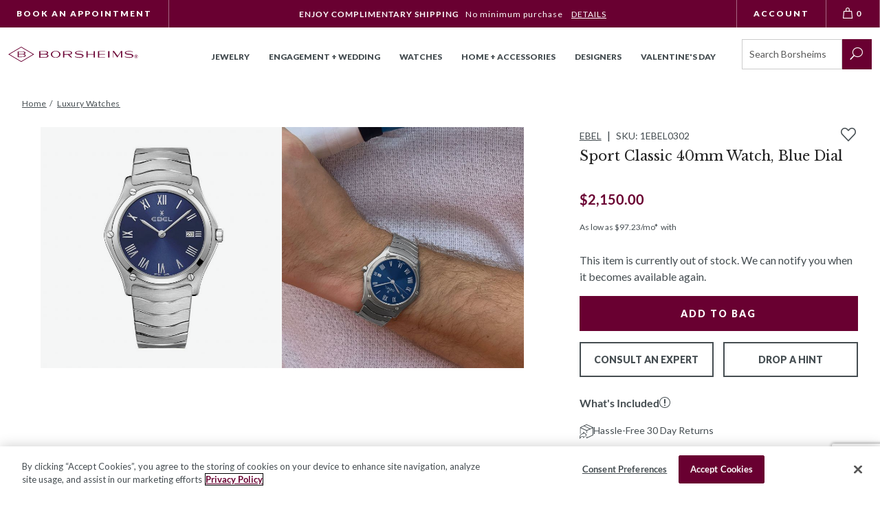

--- FILE ---
content_type: text/html; charset=utf-8
request_url: https://www.borsheims.com/ebel-sport-classic-40mm-watch-blue-dial
body_size: 48060
content:
<!DOCTYPE html><html lang="en"class="no-js"xmlns:fb="http://ogp.me/ns/fb#"><head><title>EBEL Sport Classic 40mm Watch, Blue Dial | 1216420A | Borsheims</title><script type="text/javascript">
var MMThemeBreakpoints =
[
{
"code":	"mobile",
"name":	"Mobile",
"start":	{
"unit": "px",
"value": ""
}
,
"end":	{
"unit": "em",
"value": "39.999"
}
}
,{
"code":	"tablet",
"name":	"Tablet",
"start":	{
"unit": "px",
"value": ""
}
,
"end":	{
"unit": "em",
"value": "59.999"
}
}
];
</script>
<script async type="text/javascript" id="sig-api" data-order-session-id="edec3c534b22102984575b0cb4d51273" src="https://cdn-scripts.signifyd.com/api/script-tag.js"></script>
<script type="text/javascript" src="https://www.borsheims.com/mm5/clientside.mvc?T=c441544e&amp;M=1&amp;Filename=runtime_ui.js" integrity="sha512-/7xWGNe0sS/p3wr1li7dTArZ7U2U1wLTfYKLDGUh4nG7n6EV37Z6PmHUrztlddWy1VAMOFBZOvHSeKPkovwItw==" crossorigin="anonymous" async defer></script><script id="merchantWidgetScript" title="Top Quality Store on Google" src="https://www.gstatic.com/shopping/merchant/merchantwidget.js" defer></script><script type="text/javascript">merchantWidgetScript.addEventListener('load', function () {merchantwidget.start({position: 'LEFT_BOTTOM'});});</script><meta name="facebook-domain-verification" content="k5oahcmj9kg5tprfa64ycpnl4r38kx" /><base href="https://www.borsheims.com/mm5/"><meta charset="utf-8"><meta http-equiv="X-UA-Compatible" content="IE=edge"><meta name="viewport" content="width=device-width, initial-scale=1"><meta name="description" content="Men's EBEL Sport Classic watch, stainless steel case, 40.0mm, blue galvanic dial with applied Roman numerals, sapphire crystal with antireflective treatment underneath, stainless steel wave link bracelet with deploying buckle, Swiss quartz movement, water-resistant up to 50 Meter."><link rel="preconnect" href="https://sealserver.trustwave.com"><link rel="preconnect" href="https://cookie-cdn.cookiepro.com"><link rel="preconnect" href="https://www.googletagmanager.com"><link rel="shortcut icon" type="image/png" href="/mm5/favicon.ico"><link rel="canonical" href="https://www.borsheims.com/ebel-sport-classic-40mm-watch-blue-dial"><link as="font" rel="preload" type="font/woff" crossorigin="anonymous" href="/mm5/themes/borsheims/branches/production/public/dist/assets/lato-all-700-normal.1e7707c9ec98d9b97e7f..woff" /><link as="font" rel="preload" type="font/woff" crossorigin="anonymous" href="/mm5/themes/borsheims/branches/production/public/dist/assets/libre-baskerville-all-700-normal.aaedaa7378c4fa3b8384..woff" /><link as="font" rel="preload" type="font/woff" crossorigin="anonymous" href="/mm5/themes/borsheims/branches/production/public/dist/assets/Suivant.6c4b064a7f25f34910c9..woff" /><link as="font" rel="preload" type="font/woff" crossorigin="anonymous" href="/mm5/themes/borsheims/branches/production/public/dist/assets/libre-baskerville-all-400-normal.a6f07db719a9851092a9..woff" /><link as="font" rel="preload" type="font/woff" crossorigin="anonymous" href="/mm5/themes/borsheims/branches/production/public/dist/assets/Levels.6288fab580c9a1fb8b20..woff" /><link as="font" rel="preload" type="font/woff" crossorigin="anonymous" href="/mm5/themes/borsheims/branches/production/public/dist/assets/lato-all-900-italic.7abfcf626eef0625643f..woff" /><link as="font" rel="preload" type="font/woff" crossorigin="anonymous" href="/mm5/themes/borsheims/branches/production/public/dist/assets/lato-all-700-italic.3ca2c6f41e90675add54..woff" /><link as="font" rel="preload" type="font/woff" crossorigin="anonymous" href="/mm5/themes/borsheims/branches/production/public/dist/assets/lato-all-400-normal.3dc1eff492ab1f598560..woff" /><link as="font" rel="preload" type="font/woff" crossorigin="anonymous" href="/mm5/themes/borsheims/branches/production/public/dist/assets/lato-all-900-normal.67cce6471abd961c0708..woff" /><link as="font" rel="preload" type="font/woff" crossorigin="anonymous" href="/mm5/themes/borsheims/branches/production/public/dist/assets/checkoutui.a676ff004a6085baa395..woff" /><link as="font" rel="preload" type="font/woff" crossorigin="anonymous" href="/mm5/themes/borsheims/branches/production/public/dist/assets/icomoon.add2c5e581ea3f61ac2d..woff" /><link as="font" rel="preload" type="font/woff" crossorigin="anonymous" href="/mm5/themes/borsheims/branches/production/public/dist/assets/lato-all-400-italic.8fb458ae459dd35c87e7..woff" /><link as="font" rel="preload" type="font/woff" crossorigin="anonymous" href="/mm5/themes/borsheims/branches/production/public/dist/assets/libre-baskerville-all-400-italic.5ee230e31112f88a65b6..woff" /><link as="font" rel="preload" type="font/woff" crossorigin="anonymous" href="/mm5/themes/borsheims/branches/production/public/dist/assets/lato-all-100-normal.02d8dd1ba27c50cee2ad..woff" /><link as="font" rel="preload" type="font/woff" crossorigin="anonymous" href="/mm5/themes/borsheims/branches/production/public/dist/assets/lato-all-100-italic.ae70ac03b0b013cbad4b..woff" /><link as="font" rel="preload" type="font/woff" crossorigin="anonymous" href="/mm5/themes/borsheims/branches/production/public/dist/assets/ElegantIcons.1b81bc451291b126234b..woff" /><link rel="stylesheet" href="themes/borsheims/branches/production/public/dist/main.css?v=11769018306" /><link type="text/css" rel="stylesheet" href="https://www.borsheims.com/mm5/clientside.mvc?T=c441544e&amp;M=1&amp;Module_Code=applepay&amp;Filename=applepay.css">
<script type="text/javascript" src="https://www.borsheims.com/mm5/clientside.mvc?T=c441544e&amp;M=1&amp;Module_Code=applepay&amp;Filename=applepay.js" integrity="sha512-mvVjj8rsKfv6hA+5grfU2ewqgpOfmm/TW/AenFYg3JGad4Zf9S7MZYEUz3ZyE61J8+ldbCuDeq42LHYX9n43wg==" crossorigin="anonymous" async defer></script>
<script src="themes/borsheims/branches/production/js/vendor.min.js"></script><script>(function (mivaJS) {mivaJS.discounted_brands = 'Phillips House,Pesavento';}(window.mivaJS || (window.mivaJS = {})));</script><link type="text/css" media="all" rel="stylesheet" integrity="sha256-lWOXBr8vqpiy3pliCN1FmPIYkHdcr8Y0nc2BRMranrA= sha384-0K5gx4GPe3B0+RaqthenpKbJBAscHbhUuTd+ZmjJoHkRs98Ms3Pm2S4BvJqkmBdh sha512-wrhf+QxqNNvI+O73Y1XxplLd/Bt2GG2kDlyCGfeByKkupyZlAKZKAHXE2TM9/awtFar6eWl+W9hNO6Mz2QrA6Q==" crossorigin="anonymous" href="https://www.borsheims.com/mm5/json.mvc?Store_Code=BJCI&amp;Function=CSSResource_Output&amp;CSSResource_Code=mm-theme-styles&T=64d728e2" data-resource-group="modules" data-resource-code="mm-theme-styles" /><script type="text/javascript" data-resource-group="modules" data-resource-code="recaptcha_v3">
(() =>
{
var script;
script	= document.createElement( 'script' );
script.src	= 'https://www.google.com/recaptcha/api.js?render=6LcO1IYrAAAAALgIqGyHTbxOAePqCIsPM4hURCCj';
document.documentElement.appendChild( script );
} )();
document.addEventListener( 'DOMContentLoaded', () =>
{
var form, element, elements, form_lookup;
form_lookup = new Array();
elements = document.querySelectorAll( 'form input\u005Bname\u003D\"Action\"\u005D\u005Bvalue\u003D\"CSTR\"\u005D' )
for ( element of elements )
{
if ( element instanceof HTMLFormElement )	form = element;
else if ( element.form instanceof HTMLFormElement )	form = element.form;
else
{
form = null;
while ( element )
{
if ( element instanceof HTMLFormElement )
{
form = element;
break;
}
element = element.parentNode;
}
}
if ( form && ( form_lookup.indexOf( form ) === -1 ) )
{
form_lookup.push( form );
new Miva_reCAPTCHAv3_FormSubmitListener( form, 'customer_reset_password' );
}
}
elements = document.querySelectorAll( 'form input\u005Bname\u003D\"Action\"\u005D\u005Bvalue\u003D\"LOGN\"\u005D, form input\u005Bname\u003D\"Action\"\u005D\u005Bvalue\u005E\u003D\"LOGN,\"\u005D' )
for ( element of elements )
{
if ( element instanceof HTMLFormElement )	form = element;
else if ( element.form instanceof HTMLFormElement )	form = element.form;
else
{
form = null;
while ( element )
{
if ( element instanceof HTMLFormElement )
{
form = element;
break;
}
element = element.parentNode;
}
}
if ( form && ( form_lookup.indexOf( form ) === -1 ) )
{
form_lookup.push( form );
new Miva_reCAPTCHAv3_FormSubmitListener( form, 'customer_login' );
}
}
elements = document.querySelectorAll( 'form input\u005Bname\u003D\"Action\"\u005D\u005Bvalue\u003D\"CEML\"\u005D' )
for ( element of elements )
{
if ( element instanceof HTMLFormElement )	form = element;
else if ( element.form instanceof HTMLFormElement )	form = element.form;
else
{
form = null;
while ( element )
{
if ( element instanceof HTMLFormElement )
{
form = element;
break;
}
element = element.parentNode;
}
}
if ( form && ( form_lookup.indexOf( form ) === -1 ) )
{
form_lookup.push( form );
new Miva_reCAPTCHAv3_FormSubmitListener( form, 'change_email_address' );
}
}
} );
class Miva_reCAPTCHAv3_FormSubmitListener
{
#form;
#submitting;
#event_submit;
#original_submit;
#recaptcha_action;
#event_fallback_submit;
constructor( form, recaptcha_action )
{
this.#form	= form;
this.#submitting	= false;
this.#original_submit	= form.submit;
this.#recaptcha_action	= recaptcha_action;
this.#event_fallback_submit	= () => { this.#form.submit(); };
this.#event_submit	= ( e ) =>
{
e.stopImmediatePropagation();
e.preventDefault();
//
// Trigger overwritten submit to build reCAPTCHAv3 response, where the original
// form submit will be restored in the callback and the "submit" listener removed.
//
this.#form.submit();
}
this.#form.submit	= () =>
{
if ( this.#submitting )
{
return;
}
this.#submitting = true;
Miva_reCAPTCHAv3_Submit( this.#recaptcha_action, ( token ) =>
{
var input_response;
this.#submitting	= false;
input_response	= document.createElement( 'input' );
input_response.type	= 'hidden';
input_response.name	= 'reCAPTCHAv3_Response';
input_response.value	= token;
this.#form.submit	= this.#original_submit;
this.#form.removeEventListener( 'submit', this.#event_submit, { capture: true } );
this.#form.appendChild( input_response );
if ( this.#form.requestSubmit )
{
this.#form.requestSubmit();
}
else
{
this.#form.addEventListener( 'submit', this.#event_fallback_submit );
this.#form.dispatchEvent( new Event( 'submit', { bubbles: true, cancelable: true } ) );
this.#form.removeEventListener( 'submit', this.#event_fallback_submit );
}
} );
};
this.#form.addEventListener( 'submit', this.#event_submit, { capture: true } );
}
}
function Miva_reCAPTCHAv3_Submit( recaptcha_action, callback )
{
try
{
grecaptcha.ready( () => {
try
{
grecaptcha.execute( '6LcO1IYrAAAAALgIqGyHTbxOAePqCIsPM4hURCCj', { action: recaptcha_action } ).then( ( token ) => {
callback( token );
} );
}
catch ( e )
{
setTimeout( () => callback( 'recaptcha failed' ) );
}
} );
}
catch ( e )
{
setTimeout( () => callback( 'recaptcha failed' ) );
}
}
</script><script id="sv-pixel-script" src="https://app.sitevibes.com/js/pixel.js?key=fbfb2941-9e79-4068-8700-322381634b4b" async></script>
<script type="text/javascript">
var SiteVibesProduct = {
product_id: "211768",
product_sku: "1EBEL0302",
name: "EBEL Sport Classic 40mm Watch, Blue Dial",
description: "Men\u0027s EBEL Sport Classic watch, stainless steel case, 40.0mm, blue galvanic dial with applied Roman numerals, sapphire crystal with antireflective treatment underneath, stainless steel wave link bracelet with deploying buckle, Swiss quartz movement, water-resistant up to 50 Meter.",
url: "https:\/\/www.borsheims.com\/ebel-sport-classic-40mm-watch-blue-dial",
image_url: "https:\/\/www.borsheims.com\/mm5\/graphics\/00000001\/59\/1EBEL0302A.jpg",
category_name: [
"Luxury Watches"
],
brand_name: "EBEL",
quantity: 0,
price: parseFloat('2150'),
groups: [
]
};
</script>
<style>.sr-only {visibility: initial !important;}</style><!-- Hotjar Tracking Code for Borsheims --><script>(function(h,o,t,j,a,r){h.hj=h.hj||function(){(h.hj.q=h.hj.q||[]).push(arguments)};h._hjSettings={hjid:6477424,hjsv:6};a=o.getElementsByTagName('head')[0];r=o.createElement('script');r.async=1;r.src=t+h._hjSettings.hjid+j+h._hjSettings.hjsv;a.appendChild(r);})(window,document,'https://static.hotjar.com/c/hotjar-','.js?sv=');</script><script type="text/javascript" data-resource-group="head_tag" data-resource-code="imagemachine_video">function ImageMachineVideo (cloudinary) {// Propertiesthis.cld = cloudinary;this.cloudName = 'borsheims';this.public_id = null;this.videoPlayer = null;// Validate cloudinary objectif (!cloudinary) {throw new Error('ImageMachineVideo requires a valid cloudinary object');}if (typeof cloudinary.videoPlayer !== 'function') {throw new Error('ImageMachineVideo: cloudinary.videoPlayer method is not available');}// Mivathis.imagemachine = null;this.imagemachine = this._setImageMachine();// ImageMachineVideothis.videos = {};this.activeVideoThumbnail = null;};// Public MethodsImageMachineVideo.prototype.hide = function () {if (this.videoPlayer && typeof this.videoPlayer.el === 'function') {var element = this.videoPlayer.el();if (element) {element.style.display = 'none';}}};ImageMachineVideo.prototype.show = function () {if (this.videoPlayer && typeof this.videoPlayer.el === 'function') {var element = this.videoPlayer.el();if (element) {element.style.display = 'block';}}};ImageMachineVideo.prototype.isPaused = function () {if (this.videoPlayer && typeof this.videoPlayer.paused === 'function') {return this.videoPlayer.paused();}if (this.videoPlayer && typeof this.videoPlayer.el === 'function') {var element = this.videoPlayer.el();if (element && element.tagName === 'VIDEO') {return element.paused;}}return true;};ImageMachineVideo.prototype.getVideoThumbnail = function () {return this.activeVideoThumbnail;};ImageMachineVideo.prototype.setVideoThumbnail = function (element) {this.activeVideoThumbnail = element;};ImageMachineVideo.prototype.getVideoSrc = function () {if (this.videoPlayer && typeof this.videoPlayer.currentSource === 'function') {var source = this.videoPlayer.currentSource();return source ? source.src : '';}if (this.videoPlayer && typeof this.videoPlayer.el === 'function') {var element = this.videoPlayer.el();if (element && element.tagName === 'VIDEO') {return element.src || '';}}return '';};ImageMachineVideo.prototype.hasVideoSrcCache = function () {var videoCacheUrl = this.getVideoSrcCache();return typeof videoCacheUrl === 'string' && videoCacheUrl.length > 0;};ImageMachineVideo.prototype.getVideoSrcCache = function () {var videoKey = this._getVideoKey();return videoKey ? videoKey.url : '';};ImageMachineVideo.prototype.setVideoSrcCache = function (url) {var videoKey = this._getVideoKey();if (videoKey) {videoKey.url = url;}};ImageMachineVideo.prototype.getVideoPlayer = function () {return this.videoPlayer;};ImageMachineVideo.prototype.createVideoPlayer = function (element_selector) {if (!this.cld) {throw new Error('Cloudinary instance is not available');}if (typeof this.cld.videoPlayer !== 'function') {throw new Error('videoPlayer method is not available on cloudinary instance');}try {// Create player instancethis.videoPlayer = this.cld.videoPlayer(element_selector, {cloudName: this.cloudName,controls: true,fluid: true,hideContextMenu: true,loop: true,muted: true,playsinline: true,preload: 'auto'});return this.videoPlayer;} catch (error) {console.error('Error creating video player:', error);throw error;}};ImageMachineVideo.prototype.getPublicID = function () {return this.public_id;};ImageMachineVideo.prototype.setPublicID = function (public_id) {// Set propertythis.public_id = public_id;if (!this._hasVideoKey()) {// Create video keythis._setVideoKey();// Create Thumbnailsthis._setThumbnails();}};ImageMachineVideo.prototype.createThumbnailObject = function () {return {type_code: 'video_thumbnail',image_data: this._getThumbnails()};};// Private MethodsImageMachineVideo.prototype._hasVideoKey = function () {return typeof this._getVideoKey() !== 'undefined';};ImageMachineVideo.prototype._setVideoKey = function () {this.videos[this.getPublicID()] = this._createVideoObject();};ImageMachineVideo.prototype._getVideoKey = function () {return this.videos[this.getPublicID()];};ImageMachineVideo.prototype._hasThumbnails = function () {var thumbnails = this._getThumbnails();return thumbnails && thumbnails.length > 0;};ImageMachineVideo.prototype._getThumbnails = function () {var videoKey = this._getVideoKey();return videoKey ? videoKey.thumbnails : [];};ImageMachineVideo.prototype._setThumbnails = function () {if (this._hasThumbnails()) {return false;}var imageMachine = this._getImageMachine();var videoKey = this._getVideoKey();if (!imageMachine || !videoKey) {console.warn('Cannot set thumbnails: missing imageMachine or videoKey');return false;}// Close Upif (imageMachine.closeup_active === 1) {videoKey.thumbnails.push(`https://res.cloudinary.com/${this.cloudName}/video/upload/w_${imageMachine.closeup_width},h_${imageMachine.closeup_width},c_fill/${this.getPublicID()}.jpg`);}// Thumbnailsif (imageMachine.thumb_active === 1) {videoKey.thumbnails.push(`https://res.cloudinary.com/${this.cloudName}/video/upload/w_${imageMachine.thumb_width},h_${imageMachine.thumb_width},c_fill/${this.getPublicID()}.jpg`);}// Main Imageif (imageMachine.main_size === 'B') {videoKey.thumbnails.push(`https://res.cloudinary.com/${this.cloudName}/video/upload/w_${imageMachine.main_width},h_${imageMachine.main_width},c_fill/${this.getPublicID()}.jpg`);}return true;};ImageMachineVideo.prototype._getImageMachine = function () {return this.imagemachine;};ImageMachineVideo.prototype._setImageMachine = function () {var imagemachine = window['im' + window.mivaJS.product.id];if (typeof imagemachine === 'undefined') {throw new Error('Could not find an instance of ImageMachine');}return imagemachine;};ImageMachineVideo.prototype._createVideoObject = function () {return {url: '',thumbnails: []};};</script><script type="text/javascript" data-resource-group="head_tag" data-resource-code="ImageMachine_Gallery">/* eslint-disable */
function ImageMachine_Gallery () {
this.mediaItems = [];
}
/**
* Checks if a URL is a valid image URL (not malformed/truncated)
* @param {string} url - The URL to check
* @returns {boolean} - True if valid image URL
*/
ImageMachine_Gallery.prototype.isValidImageUrl = function (url) {
if (!url || typeof url !== 'string' || url.length === 0) {
return false;
}
// Check for malformed URLs that end with underscore before extension (e.g., "image_.jpg")
// These are incomplete resized images
if (/_.+\.(jpg|jpeg|png|gif|webp)$/i.test(url) === false && /\.(jpg|jpeg|png|gif|webp)$/i.test(url) === false) {
return false;
}
// Check for URLs that have underscore immediately before extension (malformed resize)
if (/_\.(jpg|jpeg|png|gif|webp)$/i.test(url)) {
return false;
}
return true;
};
/**
* Gets a valid image URL from the image_data array with fallback
* Tries image_data[0] first, then falls back to image_data[2] if [0] is empty or malformed
* @param {Array} image_data - The image data array
* @returns {string} - The image URL or empty string
*/
ImageMachine_Gallery.prototype.getImageUrl = function (image_data) {
if (!image_data || !Array.isArray(image_data)) {
return '';
}
// Try image_data[0] (resized main), fallback to image_data[2] (original/closeup)
if (this.isValidImageUrl(image_data[0])) {
return image_data[0];
}
if (this.isValidImageUrl(image_data[2])) {
return image_data[2];
}
return '';
};
/**
* Builds the image items used by the slider
* @param container
*/
ImageMachine_Gallery.prototype.createItems = function (container) {
// Clear children before appending
if (container.childElementCount > 0) {
container.innerHTML = '';
}
for (var index = 0; index < this.mediaItems.length; index++) {
var mediaItemData = this.mediaItems[index];
var mediaContainer = document.createElement('div');
var mediaContainerInner = document.createElement('div');
var mediaItem = document.createElement('img');
mediaContainer.classList.add('product-image-aspect-ratio-box-content-inner');
mediaContainer.setAttribute('data-image-index', index);
mediaContainerInner.classList.add('product-image-inner');
if (mediaItemData.type_code === 'imajize_embed') {
mediaContainer.classList.add('product-images--imajize-video');
if (window.mivaJS.ringBuilder && window.mivaJS.ringBuilder.showInRingBuilder === '1') {
mediaContainer.classList.add('product-images--image-rb');
if (window.mivaJS.ringBuilder.imageSubtext360 !== '') {
mediaContainer.dataset.imagesubtext = window.mivaJS.ringBuilder.imageSubtext360;
} else {
mediaContainer.dataset.imagesubtext = 'Shown With 1 Carat Round Diamond in 18K White Gold';
}
}
// Create desktop gallery element for imajize embed
var desktopGridImages = document.querySelector('.desktop-grid-images');
if (desktopGridImages) {
var desktopProductImage = document.createElement('div');
desktopProductImage.classList.add('medium-half', 'product-image');
desktopProductImage.style.backgroundImage = 'url(' + mediaItemData.image_data[0] + ')';
var desktopIframe = document.createElement('iframe');
desktopIframe.classList.add('imajize-player');
desktopIframe.setAttribute('frameborder', '0');
desktopIframe.setAttribute('scrolling', 'no');
desktopIframe.setAttribute('src', mediaItemData.image_data[0]);
desktopIframe.setAttribute('loading', 'lazy');
desktopIframe.setAttribute('width', '100%');
desktopIframe.setAttribute('height', '100%');
var threeSixtyControls = document.createElement('div');
threeSixtyControls.classList.add('video-controls', 'three-sixty-video-controls');
var threeSixtyButton = document.createElement('button');
threeSixtyButton.classList.add('play-button');
var threeSixtyIcon = document.createElement('img');
threeSixtyIcon.src = 'themes/borsheims/branches/production/public/images/360-icon.svg';
threeSixtyIcon.alt = '360 degree view';
threeSixtyIcon.setAttribute('role', 'presentation');
threeSixtyIcon.setAttribute('loading', 'lazy');
threeSixtyIcon.setAttribute('height', 'auto');
threeSixtyIcon.setAttribute('width', '46');
var screenReaderText = document.createElement('span');
screenReaderText.classList.add('sr-only');
screenReaderText.textContent = '360 View';
threeSixtyButton.appendChild(threeSixtyIcon);
threeSixtyButton.appendChild(screenReaderText);
threeSixtyControls.appendChild(threeSixtyButton);
// Add click event listener to remove controls when clicked
threeSixtyButton.addEventListener('click', function(e) {
e.preventDefault();
e.stopPropagation();
threeSixtyControls.remove();
});
desktopProductImage.appendChild(desktopIframe);
desktopProductImage.appendChild(threeSixtyControls);
desktopGridImages.appendChild(desktopProductImage);
}
mediaItem = document.createElement('div');
mediaItem.classList.add('imajize-player--outer');
var mediaInner = document.createElement('iframe');
mediaInner.setAttribute('id', 'imajize-player');
mediaInner.classList.add('imajize-player');
mediaInner.setAttribute('frameborder', '0');
mediaInner.setAttribute('scrolling', 'no');
mediaInner.setAttribute('src', mediaItemData.image_data[0]);
mediaInner.setAttribute('loading', 'lazy');
mediaItem.appendChild(mediaInner);
} else if (mediaItemData.type_code === 'video_thumbnail') {
mediaContainer.classList.add('product-images--video');
mediaItem = document.createElement('video');
mediaItem.setAttribute('id', 'cloudinary-player');
mediaItem.classList.add('cld-video-player');
} else {
mediaContainer.classList.add('type--image');
mediaContainer.classList.add('product-images--image');
if (window.mivaJS.ringBuilder && window.mivaJS.ringBuilder.showInRingBuilder === '1' && mediaItemData.setting_image !== 1) {
mediaContainer.classList.add('product-images--image-rb');
if (window.mivaJS.ringBuilder.imageSubtext !== '') {
mediaContainer.dataset.imagesubtext = window.mivaJS.ringBuilder.imageSubtext;
} else {
mediaContainer.dataset.imagesubtext = 'Shown With 1 Carat Round Diamond';
}
}
// Get image URL with fallback (tries [0], then [2])
var imageUrl = this.getImageUrl(mediaItemData.image_data);
// Skip if no valid image URL
if (!imageUrl) {
continue;
}
if (index === 0) {
mediaItem.src = imageUrl;
} else {
mediaItem.classList.add('lazyload');
mediaItem.setAttribute('data-src', imageUrl);
}
mediaItem.setAttribute('alt', 'EBEL Sport Classic 40mm Watch, Blue Dial');
mediaContainer.setAttribute('data-image', imageUrl);
}
mediaContainerInner.appendChild(mediaItem);
if (mediaItemData.setting_image) {
var overlayElement = document.createElement('rb-diamond-overlay');
overlayElement.setAttribute('product-code', typeof window.mivaJS?.currentVariant?.code !== 'undefined' ? window.mivaJS.currentVariant.code : '1EBEL0302');
overlayElement.setAttribute('metal', window.mivaJS?.Product_Metal);
overlayElement.setAttribute('vendor', window.mivaJS?.Product_Vendor);
if (window.mivaJS?.Product_Is_Halo) {
overlayElement.setAttribute('halo', '');
}
overlayElement.classList.add('js-diamond-overlay');
mediaContainer.classList.add('js-rb-setting-image', 'product-image-setting-image');
mediaContainerInner.appendChild(overlayElement);
// Apply the same overlay and classes to the desktop gallery .product-ring-builder__main
var ringBuilderMain = document.querySelector('.product-ring-builder__main');
if (ringBuilderMain) {
// Update the image src with fallback
var ringBuilderMainImg = ringBuilderMain.querySelector('img');
var ringBuilderImageUrl = this.getImageUrl(mediaItemData.image_data);
if (ringBuilderMainImg && ringBuilderImageUrl) {
ringBuilderMainImg.src = ringBuilderImageUrl;
}
// Create overlay element for the desktop gallery
var desktopOverlayElement = document.createElement('rb-diamond-overlay');
desktopOverlayElement.setAttribute('product-code', typeof window.mivaJS?.currentVariant?.code !== 'undefined' ? window.mivaJS.currentVariant.code : '1EBEL0302');
desktopOverlayElement.setAttribute('metal', window.mivaJS?.Product_Metal);
desktopOverlayElement.setAttribute('vendor', window.mivaJS?.Product_Vendor);
if (window.mivaJS?.Product_Is_Halo) {
desktopOverlayElement.setAttribute('halo', '');
}
desktopOverlayElement.classList.add('js-diamond-overlay');
// Add the same classes to the desktop gallery container
ringBuilderMain.classList.add('js-rb-setting-image', 'product-image-setting-image');
// Append the overlay to the desktop gallery
ringBuilderMain.appendChild(desktopOverlayElement);
}
// Remove duplicate desktop grid images that have the same src as the setting image
var settingImageUrlForDup = this.getImageUrl(mediaItemData.image_data);
var desktopGridImages = document.querySelectorAll('.desktop-grid-images .product-image:not(.product-ring-builder__main)');
for (var i = 0; i < desktopGridImages.length; i++) {
var desktopImg = desktopGridImages[i].querySelector('img');
if (desktopImg && settingImageUrlForDup) {
// Extract the part after "mm5/" for comparison
var desktopImgPath = desktopImg.src.split('mm5/')[1] || desktopImg.src;
var mediaImgPath = settingImageUrlForDup.split('mm5/')[1] || settingImageUrlForDup;
// Extract base image name (before sizing suffix like _670x670)
var desktopBaseName = desktopImgPath.split('_')[0];
var mediaBaseName = mediaImgPath.split('_')[0];
if (desktopBaseName && mediaBaseName && desktopImgPath.includes(mediaBaseName)) {
desktopGridImages[i].style.display = 'none';
}
}
}
}
mediaContainer.appendChild(mediaContainerInner);
container.appendChild(mediaContainer);
}
/**
* We apply slick and update the container to have the class of `is--initialized`
*/
this.applySlider(container);
};
/**
* Custom logic for slicks arrows that interacts with ImageMachine
*/
ImageMachine_Gallery.prototype.sliderArrows = function () {
var self = this;
$('.slick-direction-arrows').unbind('click');
var slickArrows = document.getElementsByClassName('slick-direction-arrows');
for (var index = 0; index < slickArrows.length; index++) {
slickArrows[index].addEventListener('click', function (event) {
var element = event.currentTarget;
var slick;
var slideCount;
var direction;
var nextIndex;
var nextMedia;
if (element.classList.contains('slick-disabled')) {
return;
}
// Slick properties and determine which slide to go to
slick = self.ImageMachineInstance.ImageMachineGalleryContainer.getSlick();
slideCount = slick.slideCount;
direction = Number(element.getAttribute('data-direction'));
nextIndex = self.ImageMachineInstance.currentSlideIndex + direction;
// Go to the last slide
if (nextIndex === -1) {
nextIndex = slideCount - 1;
// Go to the first slide
} else if (nextIndex === slideCount) {
nextIndex = nextIndex - slideCount;
}
nextMedia = self.mediaItems[nextIndex];
self.ImageMachineInstance.onthumbnailimageclick(nextMedia);
});
}
};
/**
* Custom logic for slicks dots that interacts with ImageMachine
*/
ImageMachine_Gallery.prototype.sliderDots = function () {
var self = this;
$('#js-main-dots li').unbind('click');
var slickBullets = document.querySelectorAll('#js-main-dots li');
for (var index = 0; index < slickBullets.length; index++) {
slickBullets[index].setAttribute('data-index', index);
slickBullets[index].addEventListener('click', function (event) {
var element = event.currentTarget;
var itemIndex = Number(element.getAttribute('data-index'));
var nextMedia = self.mediaItems[itemIndex];
self.ImageMachineInstance.onthumbnailimageclick(nextMedia);
});
}
};
/**
* Updates thumbnail selection when carousel changes
*/
ImageMachine_Gallery.prototype.updateThumbnailSelection = function (currentSlide) {
// Find thumbnail container (could be in different places depending on template)
var thumbnailContainer = document.querySelector('#js-thumbnails') ||
document.querySelector('.thumbnails') ||
document.querySelector('[data-thumbnails]');
if (!thumbnailContainer) {
return;
}
// Remove selected class from all thumbnails
var allThumbnails = thumbnailContainer.querySelectorAll('.thumbnail-img');
for (var i = 0; i < allThumbnails.length; i++) {
allThumbnails[i].classList.remove('selected');
}
// Add selected class to current thumbnail
if (allThumbnails[currentSlide]) {
allThumbnails[currentSlide].classList.add('selected');
}
};
/**
* Applies slider
* + uses Slick
*/
ImageMachine_Gallery.prototype.applySlider = function (container) {
var self = this;
var $prodCarousel = $(container);
var $loader = $('#js-product-images-loader');
var slickInstance = function () {
if (self.mediaItems.length > 1) {
self.ImageMachineInstance.ImageMachineGalleryContainer = $prodCarousel;
var startingIndex = self.mediaItems.findIndex(mediaItem => mediaItem.setting_image === 1);
$prodCarousel[0].setting_image_index = startingIndex > -1 ? startingIndex : 0;
$prodCarousel.slick({
arrows: false,
dots: false,
infinite: true,
initialSlide: startingIndex > -1 ? startingIndex : 0,
slidesToScroll: 1,
slidesToShow: 1,
onInit: function () {
// We add our own arrow & dots logic
self.sliderArrows();
self.sliderDots();
}
});
$prodCarousel.on('beforeChange', function(event, slick, currentSlide, nextSlide) {
self.ImageMachineInstance.onBeforeChange(slick, currentSlide, nextSlide);
});
$prodCarousel.on('afterChange', function(event, slick, currentSlide) {
self.ImageMachineInstance.onAfterChange(slick, currentSlide);
self.updateThumbnailSelection(currentSlide);
});
}
};
var sliderInit = function () {
slickInstance();
// self.applyZoom();
/*
Initialized state class that will hide the loading gif and display the
main product image or slider
*/
$prodCarousel.addClass('is--initialized');
$loader.attr('aria-busy', 'false');
$loader.attr('aria-live', 'off');
// If the product supports the video element embed it
if (self.ImageMachineInstance.doesSupportVideo()) {
self.ImageMachineInstance.embedVideo();
}
};
if ($.fn.slick === undefined) {
$.getScript('themes\/borsheims\/branches\/production/js/jquery.slick.min.js', sliderInit);
} else {
sliderInit();
}
};
/**
* Applies Zoom
* + uses magnificPopup
*/
ImageMachine_Gallery.prototype.applyZoom = function () {
var self = this;
if (self.mediaItems.length > 0) {
$('.product-images--image').each(function (index, item) {
$(item).on('click', function (event) {
var element = event.currentTarget;
var startAt = Number(element.getAttribute('data-image-index'));
if (typeof window.imageMachineGalleryZoom === 'function') {
window.imageMachineGalleryZoom(window.gallery, startAt);
} else {
$.magnificPopup.open({
callbacks: {
open: function () {
$.magnificPopup.instance.goTo(startAt);
}
},
gallery: {
enabled: true
},
items: window.gallery,
type: 'image'
});
}
});
});
}
};
/**
* Creates a single desktop gallery item (extracted for reuse)
* @param mediaItemData - The media item data
* @param index - The index of the media item
* @param desktopGridImages - The desktop grid images container
* @param insertBeforeElement - Optional element to insert before (for maintaining order with video)
*/
ImageMachine_Gallery.prototype.createDesktopGalleryItem = function (mediaItemData, index, desktopGridImages, insertBeforeElement) {
// Get image URL with fallback for size chart check
var checkImageUrl = this.getImageUrl(mediaItemData.image_data);
// Skip size chart images - they shouldn't be in the desktop gallery
if (checkImageUrl &&
(checkImageUrl.indexOf('HoopSizeChart') !== -1 ||
checkImageUrl.indexOf('tennisSizeChart') !== -1 ||
checkImageUrl.indexOf('studEarringSizeChart') !== -1 ||
checkImageUrl.indexOf('BandSizeChart') !== -1)) {
return;
}
// Handle imajize embed
if (mediaItemData.type_code === 'imajize_embed') {
var desktopProductImage = document.createElement('div');
desktopProductImage.classList.add('medium-half', 'product-image');
desktopProductImage.style.backgroundImage = 'url(' + mediaItemData.image_data[0] + ')';
var desktopIframe = document.createElement('iframe');
desktopIframe.classList.add('imajize-player');
desktopIframe.setAttribute('frameborder', '0');
desktopIframe.setAttribute('scrolling', 'no');
desktopIframe.setAttribute('src', mediaItemData.image_data[0]);
desktopIframe.setAttribute('loading', 'lazy');
desktopIframe.setAttribute('width', '100%');
desktopIframe.setAttribute('height', '100%');
var threeSixtyControls = document.createElement('div');
threeSixtyControls.classList.add('video-controls', 'three-sixty-video-controls');
var threeSixtyButton = document.createElement('button');
threeSixtyButton.classList.add('play-button');
var threeSixtyIcon = document.createElement('img');
threeSixtyIcon.src = 'themes/borsheims/branches/production/public/images/360-icon.svg';
threeSixtyIcon.alt = '360 degree view';
threeSixtyIcon.setAttribute('role', 'presentation');
threeSixtyIcon.setAttribute('loading', 'lazy');
threeSixtyIcon.setAttribute('height', 'auto');
threeSixtyIcon.setAttribute('width', '46');
var screenReaderText = document.createElement('span');
screenReaderText.classList.add('sr-only');
screenReaderText.textContent = '360 View';
threeSixtyButton.appendChild(threeSixtyIcon);
threeSixtyButton.appendChild(screenReaderText);
threeSixtyControls.appendChild(threeSixtyButton);
// Add click event listener to remove controls when clicked
threeSixtyButton.addEventListener('click', function(e) {
e.preventDefault();
e.stopPropagation();
threeSixtyControls.remove();
});
desktopProductImage.appendChild(desktopIframe);
desktopProductImage.appendChild(threeSixtyControls);
if (insertBeforeElement) {
desktopGridImages.insertBefore(desktopProductImage, insertBeforeElement);
} else {
desktopGridImages.appendChild(desktopProductImage);
}
}
// Handle video thumbnails
else if (mediaItemData.type_code === 'video_thumbnail') {
// Get the video URL from the product custom field or ImageMachineInstance
var damPublicId = null;
// Try to get from ImageMachineInstance if available
if (this.ImageMachineInstance && this.ImageMachineInstance.video &&
this.ImageMachineInstance.video.getPublicID &&
typeof this.ImageMachineInstance.video.getPublicID === 'function') {
damPublicId = this.ImageMachineInstance.video.getPublicID();
}
// Fallback to window.mivaJS
if (!damPublicId && window.mivaJS && window.mivaJS.product &&
window.mivaJS.product.customfield_values &&
window.mivaJS.product.customfield_values.customfields &&
window.mivaJS.product.customfield_values.customfields.dam_public_id) {
damPublicId = window.mivaJS.product.customfield_values.customfields.dam_public_id;
}
// Only create video element if we have a dam_public_id
if (damPublicId) {
// Create video element for desktop gallery
var videoWrapper = document.createElement('div');
videoWrapper.classList.add('medium-half', 'product-video', 'product-image');
var videoContainer = document.createElement('div');
videoContainer.classList.add('video-container');
var videoControls = document.createElement('div');
videoControls.classList.add('video-controls');
var playButton = document.createElement('button');
playButton.classList.add('play-button');
var playIcon = document.createElement('img');
playIcon.src = 'themes/borsheims/branches/production/public/images/play-icon.svg';
playIcon.alt = 'Play';
playIcon.setAttribute('role', 'presentation');
playIcon.setAttribute('loading', 'lazy');
playIcon.setAttribute('height', 'auto');
playIcon.setAttribute('width', '46');
var screenReaderText = document.createElement('span');
screenReaderText.classList.add('sr-only');
screenReaderText.textContent = 'Play';
playButton.appendChild(playIcon);
playButton.appendChild(screenReaderText);
videoControls.appendChild(playButton);
var videoElement = document.createElement('video');
videoElement.classList.add('vjs-tech');
videoElement.style.fontFamily = 'Inter';
videoElement.setAttribute('preload', 'auto');
videoElement.setAttribute('loop', '');
videoElement.setAttribute('playsinline', '');
// Set muted property directly AND as attribute for better browser support
videoElement.muted = true;
videoElement.setAttribute('muted', '');
videoElement.setAttribute('autoplay', '');
var videoUrl = 'https://res.cloudinary.com/borsheims/video/upload/f_auto:video/' + damPublicId;
var videoPoster = 'https://res.cloudinary.com/borsheims/video/upload/c_limit,h_400,w_700/' + damPublicId + '.jpg';
videoElement.setAttribute('poster', videoPoster);
var sourceElement = document.createElement('source');
sourceElement.src = videoUrl;
sourceElement.type = 'video/mp4';
videoElement.appendChild(sourceElement);
videoContainer.appendChild(videoControls);
videoContainer.appendChild(videoElement);
videoWrapper.appendChild(videoContainer);
if (insertBeforeElement) {
desktopGridImages.insertBefore(videoWrapper, insertBeforeElement);
} else {
desktopGridImages.appendChild(videoWrapper);
}
// Load the video to trigger the events
videoElement.load();
// Add video play controls
playButton.addEventListener('click', function() {
videoControls.style.display = 'none';
videoElement.play();
});
videoElement.addEventListener('click', function() {
if (videoElement.paused) {
videoElement.play();
videoControls.style.display = 'none';
} else {
videoElement.pause();
videoControls.style.display = 'flex';
}
});
// Hide controls when video is playing
videoElement.addEventListener('playing', function() {
videoControls.style.display = 'none';
});
// Force autoplay with multiple attempts
var attemptAutoplay = function() {
// Ensure video is muted before attempting play
videoElement.muted = true;
var playPromise = videoElement.play();
if (playPromise !== undefined) {
playPromise.then(function() {
// Video started playing successfully
videoControls.style.display = 'none';
}).catch(function(error) {
// Auto-play was prevented, show controls
videoControls.style.display = 'flex';
});
}
};
// Try to autoplay when the video can play
videoElement.addEventListener('canplay', function() {
attemptAutoplay();
}, { once: true });
// Also try after a short delay to ensure DOM is fully ready
setTimeout(function() {
if (videoElement.paused && videoElement.readyState >= 3) {
attemptAutoplay();
}
}, 100);
}
}
// Handle regular images
else {
// Handle setting_image for Ring Builder products (update existing element)
if (mediaItemData.setting_image) {
// Find the existing .product-ring-builder__main element
var ringBuilderMain = desktopGridImages.querySelector('.product-ring-builder__main');
if (ringBuilderMain) {
// Remove any existing overlay
var existingOverlay = ringBuilderMain.querySelector('rb-diamond-overlay');
if (existingOverlay) {
existingOverlay.remove();
}
// Update the image src with fallback
var ringBuilderMainImg = ringBuilderMain.querySelector('img');
var ringBuilderImageUrl = this.getImageUrl(mediaItemData.image_data);
if (ringBuilderMainImg && ringBuilderImageUrl) {
ringBuilderMainImg.src = ringBuilderImageUrl;
}
// Create new overlay element for the desktop gallery
var desktopOverlayElement = document.createElement('rb-diamond-overlay');
desktopOverlayElement.setAttribute('product-code', typeof window.mivaJS?.currentVariant?.code !== 'undefined' ? window.mivaJS.currentVariant.code : '1EBEL0302');
desktopOverlayElement.setAttribute('metal', window.mivaJS?.Product_Metal);
desktopOverlayElement.setAttribute('vendor', window.mivaJS?.Product_Vendor);
if (window.mivaJS?.Product_Is_Halo) {
desktopOverlayElement.setAttribute('halo', '');
}
desktopOverlayElement.classList.add('js-diamond-overlay');
// Add the same classes to the desktop gallery container
ringBuilderMain.classList.add('js-rb-setting-image', 'product-image-setting-image');
// Append the overlay to the desktop gallery
ringBuilderMain.appendChild(desktopOverlayElement);
// Remove duplicate desktop grid images that have the same src as the setting image
var settingImageUrl = this.getImageUrl(mediaItemData.image_data);
var otherDesktopImages = desktopGridImages.querySelectorAll('.product-image:not(.product-ring-builder__main)');
for (var i = 0; i < otherDesktopImages.length; i++) {
var desktopImg = otherDesktopImages[i].querySelector('img');
if (desktopImg && settingImageUrl) {
// Extract the part after "mm5/" for comparison
var desktopImgPath = desktopImg.src.split('mm5/')[1] || desktopImg.src;
var mediaImgPath = settingImageUrl.split('mm5/')[1] || settingImageUrl;
// Extract base image name (before sizing suffix like _670x670)
var desktopBaseName = desktopImgPath.split('_')[0];
var mediaBaseName = mediaImgPath.split('_')[0];
if (desktopBaseName && mediaBaseName && desktopImgPath.includes(mediaBaseName)) {
otherDesktopImages[i].style.display = 'none';
}
}
}
// Don't append to desktopGridImages since we updated the existing element
return;
}
}
// Create new image element for non-setting images or if ringBuilderMain doesn't exist
var productImageDiv = document.createElement('div');
var img = document.createElement('img');
// Determine classes based on number of images and ring builder status
if (this.mediaItems.length === 1) {
productImageDiv.className = 'medium-whole product-image product-image__single';
} else {
if (window.mivaJS && window.mivaJS.ringBuilder && window.mivaJS.ringBuilder.showInRingBuilder === '1' && index === 0) {
productImageDiv.className = 'medium-whole product-ring-builder__main product-image';
} else {
productImageDiv.className = 'medium-half product-image';
}
}
// Get image URL with fallback (tries [0], then [2])
var imageUrl = this.getImageUrl(mediaItemData.image_data);
// Skip if no valid image URL
if (!imageUrl) {
return;
}
img.src = imageUrl;
img.alt = 'EBEL Sport Classic 40mm Watch, Blue Dial';
img.width = '670';
img.height = '670';
productImageDiv.appendChild(img);
if (insertBeforeElement) {
desktopGridImages.insertBefore(productImageDiv, insertBeforeElement);
} else {
desktopGridImages.appendChild(productImageDiv);
}
}
};
/**
* Updates the desktop grid images when variant changes
* Completely rebuilds the desktop gallery to match the mobile gallery
*/
ImageMachine_Gallery.prototype.updateDesktopGridImages = function () {
var desktopGridImages = document.querySelector('.desktop-grid-images');
if (!desktopGridImages) {
return;
}
// Clear existing product images and videos
var existingImages = desktopGridImages.querySelectorAll('.product-image');
for (var i = 0; i < existingImages.length; i++) {
existingImages[i].remove();
}
// Also remove any video containers
var existingVideos = desktopGridImages.querySelectorAll('.video-container');
for (var j = 0; j < existingVideos.length; j++) {
if (existingVideos[j].parentElement) {
existingVideos[j].parentElement.remove();
}
}
// Recreate all gallery items from mediaItems
for (var index = 0; index < this.mediaItems.length; index++) {
this.createDesktopGalleryItem(this.mediaItems[index], index, desktopGridImages, null);
}
// Dispatch custom event to notify that desktop gallery has been updated
// This allows PROD.js to reinitialize zoom and other functionality
var event = new CustomEvent('desktopGalleryUpdated', {
bubbles: true,
detail: { desktopGridImages: desktopGridImages }
});
document.dispatchEvent(event);
// Initialize image zoom after gallery is updated
this.imageZoom();
};
/**
* Initialize image zoom functionality for desktop gallery images
*/
ImageMachine_Gallery.prototype.imageZoom = function () {
var isZooming = false;
function zoom(e) {
if (!isZooming) return;
var zoomer = e.currentTarget;
var offsetX, offsetY, x, y;
e.offsetX ? offsetX = e.offsetX : offsetX = e.touches[0].pageX;
e.offsetY ? offsetY = e.offsetY : offsetY = e.touches[0].pageY;
x = offsetX / zoomer.offsetWidth * 100;
y = offsetY / zoomer.offsetHeight * 100;
zoomer.style.backgroundPosition = x + '% ' + y + '%';
}
function resetZoom(e) {
var zoomer = e.currentTarget;
zoomer.style.backgroundPosition = 'center';
zoomer.style.backgroundImage = 'none';
zoomer.style.backgroundSize = '';
var img = zoomer.querySelector('img');
if (img) {
img.classList.remove('opacity-none');
}
isZooming = false;
}
function toggleZoom(e) {
var zoomer = e.currentTarget;
var img = zoomer.querySelector('img');
if (!isZooming) {
// Start zooming
isZooming = true;
// Store the original background image if it exists
if (!zoomer.dataset.originalBgImage) {
var computedStyle = window.getComputedStyle(zoomer);
var bgImage = computedStyle.backgroundImage;
if (bgImage && bgImage !== 'none') {
zoomer.dataset.originalBgImage = bgImage;
}
}
// Get the image src and set it as background
if (img && img.src) {
zoomer.style.backgroundImage = "url('" + img.src + "')";
zoomer.style.backgroundSize = '200%';
img.classList.add('opacity-none');
}
} else {
// Stop zooming
resetZoom(e);
}
}
var desktopGridImages = document.querySelectorAll('.desktop-grid-images .product-image:not(.product-video)');
desktopGridImages.forEach(function(image) {
// Clear any existing background-image on initialization
image.style.backgroundImage = 'none';
image.addEventListener('click', toggleZoom);
image.addEventListener('mousemove', zoom);
image.addEventListener('mouseleave', resetZoom);
});
};
/**
* The event 'ImageMachine_Generate_Gallery' is emitted by ImageMachine
*/
var ImageMachineGallery = new ImageMachine_Gallery();
document.addEventListener('ImageMachine_Generate_Gallery', function (event) {
var $container = $('#js-product-images');
if ($container.length === 0) {
return;
}
ImageMachineGallery.mediaItems = event.detail.data;
ImageMachineGallery.ImageMachineInstance = event.detail.ImageMachineInstance;
if ($container.hasClass('slick-slider')) {
$container.slick('unslick');
}
ImageMachineGallery.createItems($container[0]);
// Update desktop grid images when variant changes
ImageMachineGallery.updateDesktopGridImages();
});</script><script type="text/javascript" data-resource-group="head_tag" data-resource-code="settings">var Store_Code = 'BJCI';
(function (mivaJS) {
mivaJS.Action = '';
mivaJS.Basket_Url = 'https:\/\/www.borsheims.com\/your-bag\u003F';
mivaJS.Breadcrumbs_Current_Item_Link = 'https:\/\/www.borsheims.com\/ebel-sport-classic-40mm-watch-blue-dial';
mivaJS.Category_Code = 'watches-new';
mivaJS.Customer_ID = 0;
mivaJS.Customer_Login = '';
mivaJS.JSON_Url = 'https:\/\/www.borsheims.com\/mm5\/json.mvc\u003F';
mivaJS.Module_Root = '\/mm5\/';
mivaJS.Order_ID = 0;
mivaJS.Page_Code = 'PROD';
mivaJS.Product_Code = '1EBEL0302';
mivaJS.Screen = 'PROD';
mivaJS.Store_Code = 'BJCI';
mivaJS.Store_Name = 'Borsheims';
mivaJS.theme_path = 'themes\/borsheims\/branches\/production/';
mivaJS.Merchant_Url = 'https:\/\/www.borsheims.com\/mm5\/merchant.mvc\u003F';
mivaJS.Self_Auto = 'https:\/\/www.borsheims.com\/ebel-sport-classic-40mm-watch-blue-dial';



mivaJS.HawkLandingPage = 0;



mivaJS.product = {"active":1,"agrpcount":0,"base_price":2150,"cancat_id":0,"catcount":1,"categories":[{"active":1,"agrpcount":0,"code":"watches-new","depth":0,"disp_order":25,"dt_created":1570473626,"dt_updated":1769446371,"id":1410,"name":"Luxury Watches","original_parent_id":0,"page_code":"","page_title":"Men\u0027s \u0026 Women\u0027s Luxury Watches","parent_id":0,"validated_parent_id":0}],"categories_count":1,"code":"1EBEL0302","cost":0,"customfield_values":{"customfields":{"brand":"EBEL","call_price":"","collection":"Sport Classic","dam_public_id":"","discontinued_no_reorder":"","exclude_sales_promo_msg":"","gift_catalog_item_no":"","has_variants":"","imajize_idenitifer":"","jewelry_catalog_item_no":"","jewelry_kt":"-","pdp_badge":"","product_flag":"","promo_banner_frag_code":"","ringbuilder_360_subtext":"","ringbuilder_image_subtext":"","sales_promo_msg":"HOLIDAY_20","schema_starting_at":"","ss_show_in_ring_builder":"","starting_at":"","starting_at_retail":"","upsell_product_ids":"","vendor":"EBEL","vendor_item_no":"1216420A"},"productdata":{"product_schema":"\u005B\r\u007B\r\"name\": \"EBEL Sport Classic 40mm Watch, Blue Dial\",\r\"category\": \"\",\r\"description\": \"Men\\u0027s EBEL Sport Classic watch, stainless steel case, 40.0mm, blue galvanic dial with applied Roman numerals, sapphire crystal with antireflective treatment underneath, stainless steel wave link bracelet with deploying buckle, Swiss quartz movement, water-resistant up to 50 Meter.\",\r\"url\": \"https:\\\/\\\/www.borsheims.com\\\/ebel-sport-classic-40mm-watch-blue-dial\",\r\"gtin\": \"885997271981\",\r\"sku\": \"1EBEL0302\",\r\"brand\": \"EBEL\",\r\"image\": \"https:\\\/\\\/www.borsheims.com\\\/mm5\\\/graphics\\\/00000001\\\/59\\\/1EBEL0302A.jpg\",\r\"offers\": \u005B\r\u007B\r\"@type\": \"Offer\",\r\"availability\": \"https:\/\/schema.org\/OutOfStock\",\r\"itemCondition\": \"http:\/\/schema.org\/NewCondition\",\r\"price\": \"2150\",\r\"priceCurrency\": \"USD\"\r\u007D\r\u005D,\r\"@context\": \"https:\/\/schema.org\/\",\r\"@type\": \"Product\"\r\u007D\r\u005D"},"productimagecustomfields":{"main":"graphics\/00000001\/59\/1EBEL0302A.jpg"}},"descrip":"Men\u0027s EBEL Sport Classic watch, stainless steel case, 40.0mm, blue galvanic dial with applied Roman numerals, sapphire crystal with antireflective treatment underneath, stainless steel wave link bracelet with deploying buckle, Swiss quartz movement, water-resistant up to 50 Meter.","discount_count":"","discounts":"","disp_order":211768,"dt_created":1564582131,"dt_updated":1769608426,"formatted_base_price":"$2,150.00","formatted_cost":"$0.00","formatted_price":"$2,150.00","formatted_retail":"$2,150.00","formatted_weight":"0.00 pounds","id":211768,"image":"","incart_pricing":"","inv_active":1,"inv_available":0,"inv_instock":0,"inv_level":"out","inv_long":"Sorry, we are currently sold out of \u0027EBEL Sport Classic 40mm Watch, Blue Dial\u0027. Please check back later.","inv_low_level":0,"inv_low_track":1,"inv_out_level":0,"inv_out_track":1,"inv_short":"Out of Stock","is_corporate_product":0,"jewelry_type":"","link":"https:\/\/www.borsheims.com\/ebel-sport-classic-40mm-watch-blue-dial","metafield_count":0,"metafield_fallback":"Men\u0027s EBEL Sport Classic watch, stainless steel case, 40.0mm, blue galvanic dial with applied Roman numerals, sapphire crystal with antireflective treatment underneath, stainless steel wave link bracelet with deploying buckle, Swiss quartz movement, water-resistant up to 50 Meter.","metafields":"","name":"EBEL Sport Classic 40mm Watch, Blue Dial","original_active":1,"page_code":"","page_title":"","parent_products":"","pgrpcount":-1,"price":2150,"product_categories_filtered":[""],"product_categories_filtered_count":0,"quantity":0,"remove_ss":"","retail":2150,"schema_inventory_message":{"discontinued":"Discontinued","in_stock":"InStock","in_store_only":"InStoreOnly","limited_availability":"LimitedAvailability","online_only":"OnlineOnly","out_of_stock":"OutOfStock","pre_order":"PreOrder","pre_sale":"PreSale","sold_out":"SoldOut","value":"OutOfStock"},"sitevibes_group":"","sitevibes_image":"https:\/\/www.borsheims.com\/mm5\/graphics\/00000001\/59\/1EBEL0302A.jpg","sitevibes_product_category":"","sku":"1EBEL0302","starting_at":"","starting_at_retail":"","taxable":1,"thumbnail":"","variant_count":0,"variant_id":0,"variants":"","weight":0};




mivaJS.urls = {};
mivaJS.urls.wish = 'https:\/\/www.borsheims.com\/wish-list.html';
mivaJS.urls.appt = 'https:\/\/www.borsheims.com\/appointments';
mivaJS.urls['ss-pricing'] = 'https:\/\/www.borsheims.com\/ss-live-pricing';
mivaJS.urls.api = 'https:\/\/www.borsheims.com\/api.html\u003F';
mivaJS.urls.search = 'https:\/\/www.borsheims.com\/product-search\u003F';

mivaJS.PreOrderMessages = [{"code":"norqain_preorder","message":"Pre-order this watch today to receive by mid-October. Inventory is limited."}];
}(window.mivaJS || (window.mivaJS = {})));</script><script type="text/javascript" data-resource-group="head_tag" data-resource-code="ring_builder_settings">(function (mivaJS) {mivaJS.ringBuilder ||= {};mivaJS.ringBuilder = {apiEndpoint: 'https:\/\/www.borsheims.com\/api.html\u003F',screen: 'PROD',debug: '',diamond: '',labGrown: '',setting: '',scrollDiamondIntoView: '',showInRingBuilder: '',startingStep: '',stepOrder: '',review: '',ringBuilderUrl: 'https:\/\/www.borsheims.com\/design-your-engagement-ring\/builder\u003F',uri: '\/ebel-sport-classic-40mm-watch-blue-dial',imageSubtext: '',imageSubtext360: '',heading: 'Product Display'};mivaJS.Product_Is_Halo = 0;mivaJS.Product_Metal = '';mivaJS.Product_Vendor = 'EBEL';}(window.mivaJS || (window.mivaJS = {})));</script><script type="text/javascript" data-resource-group="head_tag" data-resource-code="dataLayer">window.dataLayer = window.dataLayer || [];window.dataLayer.push({"canonicalUri": "\/ebel-sport-classic-40mm-watch-blue-dial","requestUri": "\/ebel-sport-classic-40mm-watch-blue-dial","pageCode": "PROD","pageType": "product","pageName": "Product Display","userId": "0","basketId": "provisional","pageView": "\/ebel-sport-classic-40mm-watch-blue-dial","categoryCode": "watches-new","categoryName": "Luxury Watches","productCode": "1EBEL0302","productCodeAlt": "1EBEL0302","checkoutStep": "","google_tag_params": {ecomm_prodid: '1EBEL0302',ecomm_pagetype: 'product',ecomm_totalvalue: '2150'},"corporate_gift_account": 0});window.dataLayer.push({ecommerce: null});window.dataLayer.push({"event": "product_view","ecommerce": {"detail": {"products": [{"name": "EBEL Sport Classic 40mm Watch, Blue Dial","item_name": "EBEL Sport Classic 40mm Watch, Blue Dial","id": "1EBEL0302","item_id": "1EBEL0302","price": "2150"}]}},"facebook": {"type": "ViewContent","parameters": {"content_ids": ["1EBEL0302"],"content_type": "product","value": "2150","currency": "USD"}}});(function(w,d,s,l,i){w[l]=w[l]||[];w[l].push({'gtm.start':new Date().getTime(),event:'gtm.js'});var f=d.getElementsByTagName(s)[0],j=d.createElement(s),dl=l!='dataLayer'?'&l='+l:'';j.async=true;j.src='https://www.googletagmanager.com/gtm.js?id='+i+dl;f.parentNode.insertBefore(j,f);})(window,document,'script','dataLayer','GTM-MTQK43');</script><meta property="og:title" content="EBEL Sport Classic 40mm Watch, Blue Dial" /><meta property="og:type" content="product" /><meta property="og:image" content="https://www.borsheims.com/mm5/graphics/00000001/59/1EBEL0302A.jpg" /><meta property="og:url" content="https://www.borsheims.com/ebel-sport-classic-40mm-watch-blue-dial" /><meta property="og:site_name" content="Borsheims" /><meta property="og:description" content="Check out the deal on EBEL Sport Classic 40mm Watch, Blue Dial at Borsheims" /></head><body id="js-PROD" class="prod no-filters single-column 1EBEL0302" data-prodcode="1EBEL0302"><script type="text/javascript" src="//script.crazyegg.com/pages/scripts/0121/6942.js" async="async" ></script><!-- Google Tag Manager (noscript) --><noscript><iframe src="https://www.googletagmanager.com/ns.html?id=GTM-MTQK43" height="0" width="0" style="display:none;visibility:hidden"></iframe></noscript><!-- End Google Tag Manager (noscript) --><div id="curated_lists_logic" class="readytheme-contentsection">
<script>
(function (mivaJS) {
mivaJS.currated_list_keys = [];
mivaJS.curated_basket_lists = [];
}(window.mivaJS || (window.mivaJS = {})));
</script>
</div>
<a href="https://www.borsheims.com/ebel-sport-classic-40mm-watch-blue-dial#js-main-content" class="smoothscroll skipto-content u-bg-primary-main_cta" > Skip to Content </a><!-- end site-overlay --><div id="js-site-wrapper" class="site-wrapper"><div class="pre-header u-bg-primary-main_cta white align-center" style="background-color: #75263b"><div class="wrap-1920 h-flex h-flex-ai-center"><div class="c-cta-style-extra-small customer-links uppercase hide large-show h-flex-nogrow"><a href="https://www.borsheims.com/appointments" id="headerapptbook" alt="Book An Appointment" title="Book An Appointment">Book An Appointment</a></div><div class="x-promo-messages promo-message franklin-book h-flex-grow"><div class="h-flex-ai-center"><div class="x-promo-message"><strong class="franklin-med uppercase"> Enjoy Complimentary Shipping </strong> &nbsp;&nbsp;No minimum purchase &nbsp;&nbsp;<a href="https://www.borsheims.com/shipping" class="x-promo-message__link">DETAILS</a></div></div></div><div class="c-cta-style-extra-small customer-links uppercase hide large-show h-flex-nogrow"> <a href="https://www.borsheims.com/customer-account" alt="Account" title="Account"> Account </a> </div><a href="https://www.borsheims.com/your-bag" rel="nofollow" class="c-cta-style-extra-small customer-links uppercase np hide large-show h-flex-nogrow js-mini-basket-trigger" aria-label="View Bag 0"><div class="column whole large-np nlp"><span class="mini-basket"><span class="mini-basket-inner"><span class="mini-basket-text large-inline-block hide"><span class="icon-svg-bag"></span></span><span class="mini-basket-count u-font-secondary js-mini-basket-count"><strong>0</strong></span></span></span></div></a></div></div><header id="js-main-header" class="main-header main-header--sticky"><div class="row wrap-1600"><ul class="large-all-hidden no-list mobile-main-header"><li class="column three-twelfths toggle-slide-left mobile-menu-button"><div class="print-hide hamburger hamburger--slider js-hamburger"><div class="hamburger-box"><div class="hamburger-box-inner hamburger-box-top"></div><div class="hamburger-box-inner hamburger-box-middle"></div><div class="hamburger-box-inner hamburger-box-bottom"></div></div></div></li><li class="column half"><a href="https://www.borsheims.com/" class="store-logo align-center" rel="nofollow"><img class="main-logo" src="themes/borsheims/branches/production/public/images/bor-mobile-logo.svg?v=2" alt="Borsheims: The Engagement Destination" width="134" height="35" /></a></li><li id="js-mobile-basket-button" class="column three-twelfths np mobile-basket-button js-mini-basket-trigger"><span class="mini-basket-icon icon-svg-bag print-hide"></span><span class="mini-basket-inner print-hide"><span class="mini-basket-count inline-block u-font-secondary js-mini-basket-count">0</span></span></li></ul><div id="js-header-contents" class="all-hidden large-all-shown global-header-contents"><div class="column one-sixth toggle-slide-left mobile-menu-button show large-hide align-center"><span data-icon="&#x61;"></span></div><a href="https://www.borsheims.com/" class="column four-sixths large-two-twelfths x-large-two-twelfths large-align-left align-center"><img class="main-logo" src="themes/borsheims/branches/production/public/images/borsheims_horizontal_logo.svg?v=2" alt="Borsheims: The Engagement Destination" width="300" height="35" /><div class="breaker large-hide medium-hide show"></div></a><div id="js-mega-menu" class="column large-eight-twelfths x-large-eight-twelfths align-center hide large-show" role="navigation"><div class="navigation-element top_navigation"><ul class="navigation-set horizontal-mega-menu"><li class="level-1"><a class="level-1-a" href="https://www.borsheims.com/jewelry" target="_self" aria-expanded="false"> Jewelry </a><div class="mm-submenu-container" ><div class="mm-submenu u-border-secondary-grey_2 u-bg-secondary-white_1"><div class="wrap"><span tabindex="0" class="sr-only">39 sub navigation items</span><div class="mm-submenu-group-2 column one-fourth"> <!-- create the first grouping --><div class="level-2"><span class="mm-submenu-group-2-tile "><a href="https://www.borsheims.com/valentines-day-gift-guide" target="_self"><span class="sr-only">Jewelry </span>Valentine's Day</a></span></div><div class="level-2"><span class="mm-submenu-group-2-tile "><a href="https://www.borsheims.com/jewelry/new-arrivals" target="_self"><span class="sr-only">Jewelry </span>New Arrivals</a></span></div><div class="level-2"><span class="mm-submenu-group-2-tile "><a href="https://www.borsheims.com/jewelry/shop-all" target="_self"><span class="sr-only">Jewelry </span>Shop by Jewelry Type</a></span><ul class="mm-submenu-group-3"><li class="level-3"><a href="https://www.borsheims.com/necklaces" target="_self">Necklaces</a></li><li class="level-3"><a href="https://www.borsheims.com/earrings" target="_self">Earrings</a></li><li class="level-3"><a href="https://www.borsheims.com/rings" target="_self">Rings</a></li><li class="level-3"><a href="https://www.borsheims.com/bracelets" target="_self">Bracelets</a></li><li class="level-3"><a href="https://www.borsheims.com/charms" target="_self">Charms</a></li><li class="level-3"><a href="https://www.borsheims.com/fashion-jewelry" target="_self">Fashion Jewelry</a></li><li class="level-3"><a href="https://www.borsheims.com/mens-jewelry" target="_self">Men's Jewelry</a></li><li class="level-3"><a href="https://www.borsheims.com/childrens-jewelry" target="_self">Children's Jewelry</a></li></ul></div></div><div class="mm-submenu-group-2 column one-fourth"><div class="level-2"><span class="mm-submenu-group-2-tile "><a href="https://www.borsheims.com/gemstone-jewelry" target="_self"><span class="sr-only">Jewelry </span>Shop by Gemstone</a></span><ul class="mm-submenu-group-3"><li class="level-3"><a href="https://www.borsheims.com/diamond-jewelry" target="_self">Diamond Jewelry</a></li><li class="level-3"><a href="https://www.borsheims.com/lab-grown-diamond-jewelry" target="_self">Lab-Grown Diamond Jewelry</a></li><li class="level-3"><a href="https://www.borsheims.com/pearl-jewelry" target="_self">Pearl Jewelry</a></li><li class="level-3"><a href="https://www.borsheims.com/sapphire-jewelry" target="_self">Sapphire Jewelry</a></li><li class="level-3"><a href="https://www.borsheims.com/ruby-jewelry" target="_self">Ruby Jewelry</a></li><li class="level-3"><a href="https://www.borsheims.com/emerald-jewelry" target="_self">Emerald Jewelry</a></li><li class="level-3"><a href="https://www.borsheims.com/gemstone-jewelry?primary_gem=Garnet" target="_self">January Birthstone Jewelry</a></li><li class="level-3"><a href="https://www.borsheims.com/gemstone-jewelry" target="_self">Shop All Colored Gemstones</a></li></ul></div><div class="level-2"><span class="mm-submenu-group-2-tile "><a href="https://www.borsheims.com/jewelry/shop-all" target="_self"><span class="sr-only">Jewelry </span>Shop By Metal</a></span><ul class="mm-submenu-group-3"><li class="level-3"><a href="https://www.borsheims.com/gold-jewelry" target="_self">Gold Jewelry</a></li><li class="level-3"><a href="https://www.borsheims.com/sterling-silver-jewelry" target="_self">Sterling Silver Jewelry</a></li><li class="level-3"><a href="https://www.borsheims.com/platinum-jewelry" target="_self">Platinum Jewelry</a></li></ul></div></div><div class="mm-submenu-group-2 column one-fourth"><div class="level-2"><span class="mm-submenu-group-2-tile "><a href="https://www.borsheims.com/jewelry/shop-all" target="_self"><span class="sr-only">Jewelry </span>Curated Shops</a></span><ul class="mm-submenu-group-3"><li class="level-3"><a href="https://www.borsheims.com/gold-essentials" target="_self">Gold Essentials</a></li><li class="level-3"><a href="https://www.borsheims.com/signature-collection" target="_self">Borsheims Signature Collection</a></li><li class="level-3"><a href="https://www.borsheims.com/celestial-style" target="_self">Celestial Jewelry</a></li><li class="level-3"><a href="https://www.borsheims.com/personalized-jewelry" target="_self">Personalized Jewelry</a></li></ul></div><div class="level-2"><span class="mm-submenu-group-2-tile "><a href="https://www.borsheims.com/best-selling-jewelry" target="_self"><span class="sr-only">Jewelry </span>Best Selling Jewelry</a></span><ul class="mm-submenu-group-3"><li class="level-3"><a href="https://www.borsheims.com/diamond-stud-earrings" target="_self">Diamond Stud Earrings</a></li><li class="level-3"><a href="https://www.borsheims.com/diamond-tennis-bracelets" target="_self">Diamond Tennis Bracelets</a></li><li class="level-3"><a href="https://www.borsheims.com/chains" target="_self">Gold & Sterling Silver Chains</a></li></ul></div><div class="level-2"><span class="mm-submenu-group-2-tile "><a href="https://www.borsheims.com/luxe-shop" target="_self"><span class="sr-only">Jewelry </span>Luxe Shop</a></span></div><div class="level-2"><span class="mm-submenu-group-2-tile sale"><a href="https://www.borsheims.com/jewelry-sale" target="_self"><span class="sr-only">Jewelry </span>Sale</a></span></div><div class="level-2"><span class="mm-submenu-group-2-tile "><a href="https://www.borsheims.com/appointments" target="_self"><span class="sr-only">Jewelry </span>Book An Appointment</a></span></div></div><div class="mm-submenu-group-2 column one-fourth"></div> <!-- should close the last group --></div></div></div></li><li class="level-1"><a class="level-1-a" href="https://www.borsheims.com/engagement-rings" target="_self" aria-expanded="false"> Engagement + Wedding </a><div class="mm-submenu-container" ><div class="mm-submenu u-border-secondary-grey_2 u-bg-secondary-white_1"><div class="wrap"><span tabindex="0" class="sr-only">37 sub navigation items</span><div class="mm-submenu-group-2 column one-fourth"> <!-- create the first grouping --><div class="level-2"><span class="mm-submenu-group-2-tile "><a href="https://www.borsheims.com/design-your-engagement-ring" target="_self"><span class="sr-only">Engagement + Wedding </span>Design Your Own Ring</a></span><ul class="mm-submenu-group-3"><li class="level-3"><a href="https://www.borsheims.com/design-your-engagement-ring/start-with-setting" target="_self" class="mm-has-icon"><span class="icon-ring-setting mm-icon" aria-hidden="true"></span>Start with a Setting</a></li><li class="level-3"><a href="https://www.borsheims.com/design-your-engagement-ring/start-with-diamond" target="_self" class="mm-has-icon"><span class="icon-diamond mm-icon" aria-hidden="true"></span>Start with a Diamond</a></li><li class="level-3"><a href="https://www.borsheims.com/design-your-engagement-ring/start-with-lab-diamond" target="_self" class="mm-has-icon"><span class="icon-lab-grown mm-icon" aria-hidden="true"></span>Start with a Lab Grown Diamond</a></li></ul></div><div class="level-2"><span class="mm-submenu-group-2-tile "><a href="https://www.borsheims.com/preset-diamond-engagement-rings" target="_self"><span class="sr-only">Engagement + Wedding </span>Preset Engagement Rings</a></span><ul class="mm-submenu-group-3"><li class="level-3"><a href="https://www.borsheims.com/solitaire-engagement-rings" target="_self">Solitaire Engagement Rings</a></li><li class="level-3"><a href="https://www.borsheims.com/halo-preset-engagement-rings" target="_self">Halo Engagement Rings</a></li><li class="level-3"><a href="https://www.borsheims.com/gemstone-engagement-rings" target="_self">Gemstone Engagement Rings</a></li></ul></div></div><div class="mm-submenu-group-2 column one-fourth"><div class="level-2"><span class="mm-submenu-group-2-tile "><a href="https://www.borsheims.com/womens-wedding-rings" target="_self"><span class="sr-only">Engagement + Wedding </span>Women's Wedding Bands</a></span><ul class="mm-submenu-group-3"><li class="level-3"><a href="https://www.borsheims.com/womens-diamond-wedding-bands" target="_self">Diamond  <span class="sr-only">Women's band</span></a></li><li class="level-3"><a href="https://www.borsheims.com/womens-white-gold-wedding-bands" target="_self">White Gold <span class="sr-only">Women's band</span></a></li><li class="level-3"><a href="https://www.borsheims.com/womens-yellow-gold-wedding-bands" target="_self">Yellow Gold  <span class="sr-only">Women's band</span></a></li><li class="level-3"><a href="https://www.borsheims.com/womens-rose-gold-wedding-bands" target="_self">Rose Gold  <span class="sr-only">Women's band</span></a></li><li class="level-3"><a href="https://www.borsheims.com/womens-platinum-wedding-bands" target="_self">Platinum  <span class="sr-only">Women's band</span></a></li><li class="level-3"><a href="https://www.borsheims.com/diamond-eternity-rings" target="_self">Eternity</a></li></ul></div><div class="level-2"><span class="mm-submenu-group-2-tile "><a href="https://www.borsheims.com/mens-wedding-bands" target="_self"><span class="sr-only">Engagement + Wedding </span>Men's Wedding Bands</a></span><ul class="mm-submenu-group-3"><li class="level-3"><a href="https://www.borsheims.com/mens-diamond-wedding-bands" target="_self">Diamond  <span class="sr-only">Men's band</span></a></li><li class="level-3"><a href="https://www.borsheims.com/mens-white-gold-wedding-bands" target="_self">White Gold <span class="sr-only">Men's band</span></a></li><li class="level-3"><a href="https://www.borsheims.com/mens-yellow-gold-wedding-bands" target="_self">Yellow Gold <span class="sr-only">Men's band</span></a></li><li class="level-3"><a href="https://www.borsheims.com/mens-rose-gold-wedding-bands" target="_self">Rose Gold <span class="sr-only">Men's band</span></a></li><li class="level-3"><a href="https://www.borsheims.com/mens-platinum-wedding-bands" target="_self">Platinum <span class="sr-only">Men's band</span></a></li><li class="level-3"><a href="https://www.borsheims.com/tungsten-wedding-bands" target="_self">Tungsten</a></li></ul></div><div class="level-2"><span class="mm-submenu-group-2-tile "><a href="https://www.borsheims.com/wedding-rings" target="_self"><span class="sr-only">Engagement + Wedding </span>All Wedding Bands</a></span></div></div><div class="mm-submenu-group-2 column one-fourth"><div class="level-2"><span class="mm-submenu-group-2-tile "><a href="/design-your-engagement-ring#mode:diamond/start:diamond" target="_self"><span class="sr-only">Engagement + Wedding </span>Diamond Search</a></span><ul class="mm-submenu-group-3"><li class="level-3"><a href="https://www.borsheims.com/design-your-engagement-ring/start-with-diamond?d-formatted_shape=Round" target="_self">Round</a></li><li class="level-3"><a href="https://www.borsheims.com/design-your-engagement-ring/start-with-diamond?d-formatted_shape=Oval" target="_self">Oval</a></li><li class="level-3"><a href="https://www.borsheims.com/design-your-engagement-ring/start-with-diamond?d-formatted_shape=Cushion" target="_self">Cushion</a></li><li class="level-3"><a href="https://www.borsheims.com/design-your-engagement-ring/start-with-diamond?d-formatted_shape=Emerald" target="_self">Emerald</a></li><li class="level-3"><a href="https://www.borsheims.com/design-your-engagement-ring/start-with-diamond?d-formatted_shape=Princess" target="_self">Princess</a></li></ul></div><div class="level-2"><span class="mm-submenu-group-2-tile "><a href="https://www.borsheims.com/lab-grown-diamond-jewelry?jewelry_catalog_item_no=Ring" target="_self"><span class="sr-only">Engagement + Wedding </span>Lab-Grown Diamond Rings</a></span></div><div class="level-2"><span class="mm-submenu-group-2-tile "><a href="https://www.borsheims.com/blog/" target="_self"><span class="sr-only">Engagement + Wedding </span>Engagement Ring Education</a></span><ul class="mm-submenu-group-3"><li class="level-3"><a href="https://www.borsheims.com/blog/choosing-perfect-engagement-ring/" target="_self">Choosing the Perfect Ring</a></li><li class="level-3"><a href="https://www.borsheims.com/find-your-ring-size" target="_self">Find Your Ring Size</a></li></ul></div><div class="level-2"><span class="mm-submenu-group-2-tile "><a href="https://www.borsheims.com/appointments" target="_self"><span class="sr-only">Engagement + Wedding </span>Book An Appointment</a></span></div></div><div class="mm-submenu-group-2 column one-fourth"></div> <!-- should close the last group --></div></div></div></li><li class="level-1"><a class="level-1-a" href="https://www.borsheims.com/watches" target="_self" aria-expanded="false"> Watches </a><div class="mm-submenu-container" ><div class="mm-submenu u-border-secondary-grey_2 u-bg-secondary-white_1"><div class="wrap"><span tabindex="0" class="sr-only">31 sub navigation items</span><div class="mm-submenu-group-2 column half"> <!-- create the first grouping --><div class="level-2"><span class="mm-submenu-group-2-tile ">Shop by Watch Brand</span><div class="column one-third np"><ul class="mm-submenu-group-3"><li class="level-3"><a href="https://www.borsheims.com/bell-ross-watches" target="_self">Bell & Ross</a></li><li class="level-3"><a href="https://www.borsheims.com/breitling-watches" target="_self">Breitling</a></li><li class="level-3"><a href="https://www.borsheims.com/cartier-watches" target="_self">Cartier</a></li><li class="level-3"><a href="https://www.borsheims.com/citizen-watches" target="_self">Citizen</a></li><li class="level-3"><a href="https://www.borsheims.com/frederique-constant-watches" target="_self">Frederique Constant</a></li><li class="level-3"><a href="https://www.borsheims.com/hamilton-watches" target="_self">Hamilton</a></li><li class="level-3"><a href="https://www.borsheims.com/iwc-watches" target="_self">IWC Schaffhausen</a></li><li class="level-3"><a href="https://www.borsheims.com/jaeger-lecoultre-watches" target="_self">Jaeger-LeCoultre</a></li><li class="level-3"><a href="https://www.borsheims.com/longines-watches" target="_self">Longines</a></li><li class="level-3"><a href="https://www.borsheims.com/michele-watch" target="_self">Michele</a></li><li class="level-3"><a href="https://www.borsheims.com/montblanc-watches" target="_self">Montblanc</a></li></ul></div><div class="column one-third np"><ul class="mm-submenu-group-3"><li class="level-3"><a href="https://www.borsheims.com/movado-watches" target="_self">Movado</a></li><li class="level-3"><a href="https://www.borsheims.com/nomos-glashuette-watches" target="_self">Nomos-Glashuette</a></li><li class="level-3"><a href="https://www.borsheims.com/norqain-watches" target="_self">Norqain</a></li><li class="level-3"><a href="https://www.borsheims.com/omega-watches" target="_self">Omega</a></li><li class="level-3"><a href="https://www.borsheims.com/oris-watches" target="_self">Oris</a></li><li class="level-3"><a href="https://www.borsheims.com/designers/seiko-watches" target="_self">Seiko</a></li><li class="level-3"><a href="https://www.borsheims.com/shinola-watches" target="_self">Shinola</a></li><li class="level-3"><a href="https://www.borsheims.com/tag-heuer-watches" target="_self">TAG Heuer</a></li><li class="level-3"><a href="https://www.borsheims.com/tissot-watches" target="_self">Tissot</a></li><li class="level-3"><a href="https://www.borsheims.com/zenith-watches" target="_self">Zenith</a></li></ul></div><div class="clear"></div></div></div><div class="mm-submenu-group-2 column one-fourth"><div class="level-2"><span class="mm-submenu-group-2-tile "><a href="https://www.borsheims.com/mens-watches" target="_self"><span class="sr-only">Watches </span>Men's Watches</a></span></div><div class="level-2"><span class="mm-submenu-group-2-tile "><a href="https://www.borsheims.com/womens-watches" target="_self"><span class="sr-only">Watches </span>Women's Watches</a></span></div><div class="level-2"><span class="mm-submenu-group-2-tile "><a href="https://www.borsheims.com/watches" target="_self"><span class="sr-only">Watches </span>Shop All Watches</a></span></div><div class="level-2"><span class="mm-submenu-group-2-tile "><a href="https://www.borsheims.com/watch-accessories" target="_self"><span class="sr-only">Watches </span>Watch Accessories</a></span></div><div class="level-2"><span class="mm-submenu-group-2-tile "><a href="https://www.borsheims.com/watch-repair" target="_self"><span class="sr-only">Watches </span>Watch Repairs & Services</a></span></div><div class="level-2"><span class="mm-submenu-group-2-tile "><a href="https://www.borsheims.com/appointments" target="_self"><span class="sr-only">Watches </span>Book An Appointment</a></span></div></div><div class="mm-submenu-group-2 column one-fourth"></div> <!-- should close the last group --></div></div></div></li><li class="level-1"><a class="level-1-a" href="https://www.borsheims.com/gifts" target="_self" aria-expanded="false"> Home + Accessories </a><div class="mm-submenu-container" ><div class="mm-submenu u-border-secondary-grey_2 u-bg-secondary-white_1"><div class="wrap"><span tabindex="0" class="sr-only">56 sub navigation items</span><div class="mm-submenu-group-2 column one-fourth"> <!-- create the first grouping --><div class="level-2"><span class="mm-submenu-group-2-tile "><a href="https://www.borsheims.com/new-gift-home" target="_self"><span class="sr-only">Home + Accessories </span>New Arrivals</a></span></div><div class="level-2"><span class="mm-submenu-group-2-tile "><a href="https://www.borsheims.com/valentines-day-decor" target="_self"><span class="sr-only">Home + Accessories </span>Valentine's Day</a></span></div><div class="level-2"><span class="mm-submenu-group-2-tile "><a href="https://www.borsheims.com/home-accessories" target="_self"><span class="sr-only">Home + Accessories </span>Accessories</a></span><ul class="mm-submenu-group-3"><li class="level-3"><a href="https://www.borsheims.com/accessories/coffee-table-books" target="_self">Coffee Table Books</a></li><li class="level-3"><a href="https://www.borsheims.com/handbags" target="_self">Handbags & Wallets</a></li><li class="level-3"><a href="https://www.borsheims.com/jewelry-boxes" target="_self">Jewelry Boxes & Cases</a></li><li class="level-3"><a href="https://www.borsheims.com/for-the-office" target="_self">Office & Stationery</a></li><li class="level-3"><a href="https://www.borsheims.com/writing-instruments" target="_self">Writing Instruments</a></li></ul></div></div><div class="mm-submenu-group-2 column one-fourth"><div class="level-2"><span class="mm-submenu-group-2-tile "><a href="https://www.borsheims.com/decor" target="_self"><span class="sr-only">Home + Accessories </span>Décor</a></span><ul class="mm-submenu-group-3"><li class="level-3"><a href="https://www.borsheims.com/candles-fragrance" target="_self">Candles & Fragrance</a></li><li class="level-3"><a href="https://www.borsheims.com/candlesticks" target="_self">Candleholders</a></li><li class="level-3"><a href="https://www.borsheims.com/clocks" target="_self">Clocks</a></li><li class="level-3"><a href="https://www.borsheims.com/figurines" target="_self">Figurines</a></li><li class="level-3"><a href="https://www.borsheims.com/home-accents" target="_self">Home Accents</a></li><li class="level-3"><a href="https://www.borsheims.com/keepsakes" target="_self">Keepsakes</a></li><li class="level-3"><a href="https://www.borsheims.com/christmas-ornaments" target="_self">Ornaments</a></li><li class="level-3"><a href="https://www.borsheims.com/picture-frames" target="_self">Picture Frames</a></li><li class="level-3"><a href="https://www.borsheims.com/vases" target="_self">Vases</a></li><li class="level-3"><a href="https://www.borsheims.com/wall-art" target="_self">Wall Art</a></li></ul></div><div class="level-2"><span class="mm-submenu-group-2-tile "><a href="https://www.borsheims.com/dining-entertaining" target="_self"><span class="sr-only">Home + Accessories </span>Dining & Entertaining</a></span><ul class="mm-submenu-group-3"><li class="level-3"><a href="https://www.borsheims.com/dinnerware" target="_self">Dinnerware</a></li><li class="level-3"><a href="https://www.borsheims.com/flatware" target="_self">Flatware</a></li><li class="level-3"><a href="https://www.borsheims.com/serveware" target="_self">Serveware</a></li><li class="level-3"><a href="https://www.borsheims.com/stemware-glassware" target="_self">Stemware & Glassware</a></li><li class="level-3"><a href="https://www.borsheims.com/wine-bar-tools" target="_self">Bar & Wine Accessories</a></li><li class="level-3"><a href="https://www.borsheims.com/table-linens-placemats" target="_self">Table Linens & Placemats</a></li><li class="level-3"><a href="https://www.borsheims.com/napkin-rings-holders" target="_self">Napkin Rings & Holders</a></li></ul></div></div><div class="mm-submenu-group-2 column one-fourth"><div class="level-2"><span class="mm-submenu-group-2-tile "><a href="https://www.borsheims.com/kitchen" target="_self"><span class="sr-only">Home + Accessories </span>Kitchen</a></span><ul class="mm-submenu-group-3"><li class="level-3"><a href="https://www.borsheims.com/cookware-bakeware" target="_self">Cookware & Bakeware</a></li><li class="level-3"><a href="https://www.borsheims.com/kitchen-accessories" target="_self">Kitchen Accessories</a></li></ul></div><div class="level-2"><span class="mm-submenu-group-2-tile "><a href="https://www.borsheims.com/gift-brands" target="_self"><span class="sr-only">Home + Accessories </span>Shop Brands</a></span><ul class="mm-submenu-group-3"><li class="level-3"><a href="https://www.borsheims.com/christopher-radko-ornaments" target="_self">Christopher Radko</a></li><li class="level-3"><a href="https://www.borsheims.com/houston-llew-spiritiles" target="_self">Houston Llew</a></li><li class="level-3"><a href="https://www.borsheims.com/jellycat-stuffed-animals" target="_self">Jellycat</a></li><li class="level-3"><a href="https://www.borsheims.com/juliska" target="_self">Juliska</a></li><li class="level-3"><a href="https://www.borsheims.com/mackenzie-childs" target="_self">MacKenzie-Childs</a></li><li class="level-3"><a href="https://www.borsheims.com/mariposa" target="_self">Mariposa</a></li><li class="level-3"><a href="https://www.borsheims.com/michael-aram" target="_self">Michael Aram</a></li><li class="level-3"><a href="https://www.borsheims.com/nora-fleming" target="_self">Nora Fleming</a></li><li class="level-3"><a href="https://www.borsheims.com/simon-pearce" target="_self">Simon Pearce</a></li><li class="level-3"><a href="https://www.borsheims.com/swarovski" target="_self">Swarovski</a></li><li class="level-3"><a href="https://www.borsheims.com/gift-brands" target="_self">See All Brands</a></li></ul></div></div><div class="mm-submenu-group-2 column one-fourth"><div class="level-2"><span class="mm-submenu-group-2-tile "><a href="https://www.borsheims.com/gifts-for-her" target="_self"><span class="sr-only">Home + Accessories </span>Gifts for Her</a></span></div><div class="level-2"><span class="mm-submenu-group-2-tile "><a href="https://www.borsheims.com/gifts-for-him" target="_self"><span class="sr-only">Home + Accessories </span>Gifts for Him</a></span></div><div class="level-2"><span class="mm-submenu-group-2-tile "><a href="https://www.borsheims.com/luxury-baby-gifts" target="_self"><span class="sr-only">Home + Accessories </span>Luxury Baby Gifts</a></span></div><div class="level-2"><span class="mm-submenu-group-2-tile "><a href="https://www.borsheims.com/religious-gifts" target="_self"><span class="sr-only">Home + Accessories </span>Religious Gifts</a></span></div><div class="level-2"><span class="mm-submenu-group-2-tile "><a href="https://www.borsheims.com/housewarming-gifts" target="_self"><span class="sr-only">Home + Accessories </span>Housewarming Gifts</a></span></div><div class="level-2"><span class="mm-submenu-group-2-tile "><a href="https://www.borsheims.com/anniversary-wedding-gifts" target="_self"><span class="sr-only">Home + Accessories </span>Wedding & Anniversary Gifts</a></span></div><div class="level-2"><span class="mm-submenu-group-2-tile "><a href="https://www.borsheims.com/wedding-party-gifts" target="_self"><span class="sr-only">Home + Accessories </span>Wedding Party Gifts</a></span></div><div class="level-2"><span class="mm-submenu-group-2-tile "><a href="https://www.borsheims.com/graduation-gifts" target="_self"><span class="sr-only">Home + Accessories </span>Graduation Gifts</a></span></div><div class="level-2"><span class="mm-submenu-group-2-tile "><a href="https://www.borsheims.com/retirement-gifts" target="_self"><span class="sr-only">Home + Accessories </span>Retirement Gifts</a></span></div><div class="level-2"><span class="mm-submenu-group-2-tile "><a href="https://www.borsheims.com/berkshire-hathaway-memorabilia" target="_self"><span class="sr-only">Home + Accessories </span>Berkshire Hathaway</a></span></div><div class="level-2"><span class="mm-submenu-group-2-tile "><a href="https://borsheims.myregistry.com/" target="_self"><span class="sr-only">Home + Accessories </span>Registry</a></span></div></div> <!-- should close the last group --></div></div></div></li><li class="level-1"><a class="level-1-a" href="https://www.borsheims.com/designers" target="_self" aria-expanded="false"> Designers </a><div class="mm-submenu-container" ><div class="mm-submenu u-border-secondary-grey_2 u-bg-secondary-white_1"><div class="wrap"><span tabindex="0" class="sr-only">60 sub navigation items</span><div class="mm-submenu-group-2 column one-fourth"> <!-- create the first grouping --><div class="level-2"><span class="mm-submenu-group-2-tile "><a href="https://www.borsheims.com/designers" target="_self"><span class="sr-only">Designers </span>See All Designers A–Z</a></span></div><div class="level-2"><span class="mm-submenu-group-2-tile "><a href="https://www.borsheims.com/designer-jewelry" target="_self"><span class="sr-only">Designers </span>Jewelry Designers</a></span><ul class="mm-submenu-group-3"><li class="level-3"><a href="https://www.borsheims.com/roberto-demeglio-jewelry" target="_self">Demeglio</a></li><li class="level-3"><a href="https://www.borsheims.com/frederic-sage" target="_self">Frederic Sage</a></li><li class="level-3"><a href="https://www.borsheims.com/harwell-godfrey" target="_self">Harwell Godfrey</a></li><li class="level-3"><a href="https://www.borsheims.com/lagos-jewelry" target="_self">LAGOS</a></li><li class="level-3"><a href="https://www.borsheims.com/lika-behar" target="_self">Lika Behar</a></li><li class="level-3"><a href="https://www.borsheims.com/marco-bicego-jewelry" target="_self">Marco Bicego</a></li><li class="level-3"><a href="https://www.borsheims.com/marco-dal-maso" target="_self">Marco Dal Maso</a></li><li class="level-3"><a href="https://www.borsheims.com/marika-jewelry" target="_self">Marika</a></li><li class="level-3"><a href="https://www.borsheims.com/designers/mikimoto-pearls" target="_self">Mikimoto</a></li><li class="level-3"><a href="https://www.borsheims.com/monica-rich-kosann-jewelry" target="_self">Monica Rich Kosann</a></li><li class="level-3"><a href="https://www.borsheims.com/phillips-house-jewelry" target="_self">Phillips House</a></li><li class="level-3"><a href="https://www.borsheims.com/roberto-coin-jewelry" target="_self">Roberto Coin</a></li><li class="level-3"><a href="https://www.borsheims.com/tara-pearls-jewelry" target="_self">TARA Pearls</a></li><li class="level-3"><a href="https://www.borsheims.com/designers/zoe-chicco" target="_self">Zoë Chicco</a></li><li class="level-3"><a href="https://www.borsheims.com/designer-jewelry" target="_self">SEE ALL DESIGNERS</a></li></ul></div></div><div class="mm-submenu-group-2 column one-fourth"><div class="level-2"><span class="mm-submenu-group-2-tile "><a href="https://www.borsheims.com/watch-brands" target="_self"><span class="sr-only">Designers </span>Watch Brands</a></span><ul class="mm-submenu-group-3"><li class="level-3"><a href="https://www.borsheims.com/cartier-watches" target="_self">Cartier</a></li><li class="level-3"><a href="https://www.borsheims.com/citizen-watches" target="_self">Citizen</a></li><li class="level-3"><a href="https://www.borsheims.com/hamilton-watches" target="_self">Hamilton</a></li><li class="level-3"><a href="https://www.borsheims.com/longines-watches" target="_self">Longines</a></li><li class="level-3"><a href="https://www.borsheims.com/michele-watch" target="_self">Michele</a></li><li class="level-3"><a href="https://www.borsheims.com/movado-watches" target="_self">Movado</a></li><li class="level-3"><a href="https://www.borsheims.com/omega-watches" target="_self">Omega</a></li><li class="level-3"><a href="https://www.borsheims.com/designers/seiko-watches" target="_self">Seiko</a></li><li class="level-3"><a href="https://www.borsheims.com/shinola-watches" target="_self">Shinola</a></li><li class="level-3"><a href="https://www.borsheims.com/tag-heuer-watches" target="_self">TAG Heuer</a></li><li class="level-3"><a href="https://www.borsheims.com/tissot-watches" target="_self">Tissot</a></li><li class="level-3"><a href="https://www.borsheims.com/watch-brands" target="_self">SEE ALL BRANDS</a></li></ul></div></div><div class="mm-submenu-group-2 column one-fourth"><div class="level-2"><span class="mm-submenu-group-2-tile "><a href="https://www.borsheims.com/gift-brands" target="_self"><span class="sr-only">Designers </span>Gift & Home Brands</a></span><ul class="mm-submenu-group-3"><li class="level-3"><a href="https://www.borsheims.com/christopher-radko-ornaments" target="_self">Christopher Radko</a></li><li class="level-3"><a href="https://www.borsheims.com/houston-llew-spiritiles" target="_self">Houston Llew</a></li><li class="level-3"><a href="https://www.borsheims.com/jan-barboglio" target="_self">Jan Barboglio</a></li><li class="level-3"><a href="https://www.borsheims.com/jellycat-stuffed-animals" target="_self">Jellycat</a></li><li class="level-3"><a href="https://www.borsheims.com/juliska" target="_self">Juliska</a></li><li class="level-3"><a href="https://www.borsheims.com/mackenzie-childs" target="_self">MacKenzie-Childs</a></li><li class="level-3"><a href="https://www.borsheims.com/mariposa" target="_self">Mariposa</a></li><li class="level-3"><a href="https://www.borsheims.com/michael-aram" target="_self">Michael Aram</a></li><li class="level-3"><a href="https://www.borsheims.com/nora-fleming" target="_self">Nora Fleming</a></li><li class="level-3"><a href="https://www.borsheims.com/simon-pearce" target="_self">Simon Pearce</a></li><li class="level-3"><a href="https://www.borsheims.com/swarovski" target="_self">Swarovski</a></li><li class="level-3"><a href="https://www.borsheims.com/the-queens-jewels" target="_self">The Queens' Jewels</a></li><li class="level-3"><a href="https://www.borsheims.com/waterford" target="_self">Waterford</a></li><li class="level-3"><a href="https://www.borsheims.com/gift-brands" target="_self">SEE ALL BRANDS</a></li></ul></div></div><div class="mm-submenu-group-2 column one-fourth"><div class="level-2"><span class="mm-submenu-group-2-tile "><a href="https://www.borsheims.com/engagement-ring-designers" target="_self"><span class="sr-only">Designers </span>Engagement & Wedding Designers</a></span><ul class="mm-submenu-group-3"><li class="level-3"><a href="https://www.borsheims.com/a-jaffe-engagement-rings" target="_self">A. Jaffe</a></li><li class="level-3"><a href="https://www.borsheims.com/altr" target="_self">ALTR</a></li><li class="level-3"><a href="https://www.borsheims.com/artcarved-rings" target="_self">ArtCarved</a></li><li class="level-3"><a href="https://www.borsheims.com/benchmark-rings" target="_self">Benchmark</a></li><li class="level-3"><a href="https://www.borsheims.com/christopher-designs-engagement-rings-wedding-bands" target="_self">Christopher Designs</a></li><li class="level-3"><a href="https://www.borsheims.com/clarity-diamond?jewelry_catalog_item_no=Ring" target="_self">Clarity Diamond</a></li><li class="level-3"><a href="https://www.borsheims.com/furrer-jacot-rings" target="_self">Furrer-Jacot</a></li><li class="level-3"><a href="https://www.borsheims.com/kalahari-dream-diamond-collection" target="_self">Kalahari Dream</a></li><li class="level-3"><a href="https://www.borsheims.com/peter-storm-jewelry" target="_self">Peter Storm</a></li><li class="level-3"><a href="https://www.borsheims.com/engagement-ring-designers" target="_self">SEE ALL DESIGNERS</a></li></ul></div></div><div class="mm-submenu-group-2 column one-fourth"></div> <!-- should close the last group --></div></div></div></li><li class="level-1"><a class="level-1-a" href="https://www.borsheims.com/valentines-day-gift-guide" target="_self" aria-expanded="false"> Valentine's Day </a></li></ul></div><script>(function(mvtjs){mvtjs.mobile__navigation_bar_data = [{".branch_data":{"1":{"link":"\u003Ca href\u003D\"https:\/\/www.borsheims.com\/jewelry\" target\u003D\"_self\"\u003EJewelry\u003C\/a\u003E","url":"https:\/\/www.borsheims.com\/jewelry"},"116":{"link":"\u003Ca href\u003D\"https:\/\/www.borsheims.com\/jewelry\" target\u003D\"_self\"\u003EJewelry\u003C\/a\u003E","url":"https:\/\/www.borsheims.com\/jewelry"}},".url_context_data":"","active":1,"disp_order":7388,"id":7017,"items":[{".branch_data":{"1":{"link":"\u003Ca href\u003D\"https:\/\/www.borsheims.com\/valentines-day-gift-guide\" target\u003D\"_self\"\u003EValentine\u0027s Day\u003C\/a\u003E","url":"https:\/\/www.borsheims.com\/valentines-day-gift-guide"},"116":{"link":"\u003Ca href\u003D\"https:\/\/www.borsheims.com\/valentines-day-gift-guide\" target\u003D\"_self\"\u003EValentine\u0027s Day\u003C\/a\u003E","url":"https:\/\/www.borsheims.com\/valentines-day-gift-guide"}},".url_context_data":"","active":1,"disp_order":"","id":"050fa3155e8968fc4cd764e2c19e36c8","items":"","link":"\u003Ca href\u003D\"https:\/\/www.borsheims.com\/valentines-day-gift-guide\" target\u003D\"_self\"\u003EValentine\u0027s Day\u003C\/a\u003E","link_dest":"https:\/\/www.borsheims.com\/valentines-day-gift-guide","link_targ":"_self","link_type":"U","name":"Valentine\u0027s Day","url":"https:\/\/www.borsheims.com\/valentines-day-gift-guide"},{".branch_data":{"1":{"link":"\u003Ca href\u003D\"https:\/\/www.borsheims.com\/jewelry\/new-arrivals\" target\u003D\"_self\"\u003ENew Arrivals\u003C\/a\u003E","url":"https:\/\/www.borsheims.com\/jewelry\/new-arrivals"},"116":{"link":"\u003Ca href\u003D\"https:\/\/www.borsheims.com\/jewelry\/new-arrivals\" target\u003D\"_self\"\u003ENew Arrivals\u003C\/a\u003E","url":"https:\/\/www.borsheims.com\/jewelry\/new-arrivals"}},".url_context_data":"","active":1,"disp_order":7389,"id":7018,"items":"","link":"\u003Ca href\u003D\"https:\/\/www.borsheims.com\/jewelry\/new-arrivals\" target\u003D\"_self\"\u003ENew Arrivals\u003C\/a\u003E","link_dest":"https:\/\/www.borsheims.com\/jewelry\/new-arrivals","link_targ":"_self","link_type":"U","name":"New Arrivals","url":"https:\/\/www.borsheims.com\/jewelry\/new-arrivals"},{".branch_data":{"1":{"link":"\u003Ca href\u003D\"https:\/\/www.borsheims.com\/jewelry\/shop-all\" target\u003D\"_self\"\u003EShop by Jewelry Type\u003C\/a\u003E","url":"https:\/\/www.borsheims.com\/jewelry\/shop-all"},"116":{"link":"\u003Ca href\u003D\"https:\/\/www.borsheims.com\/jewelry\/shop-all\" target\u003D\"_self\"\u003EShop by Jewelry Type\u003C\/a\u003E","url":"https:\/\/www.borsheims.com\/jewelry\/shop-all"}},".url_context_data":"","active":1,"disp_order":"","id":"307f0e682675db93af1078fae8fc8bc1","items":[{".branch_data":{"1":{"link":"\u003Ca href\u003D\"https:\/\/www.borsheims.com\/necklaces\" target\u003D\"_self\"\u003ENecklaces\u003C\/a\u003E","url":"https:\/\/www.borsheims.com\/necklaces"},"116":{"link":"\u003Ca href\u003D\"https:\/\/www.borsheims.com\/necklaces\" target\u003D\"_self\"\u003ENecklaces\u003C\/a\u003E","url":"https:\/\/www.borsheims.com\/necklaces"}},".url_context_data":"","_attributes":"","active":1,"disp_order":"","id":"4cefa8ddd89be6fa1b94cda72a0856f8","items":"","link":"\u003Ca href\u003D\"https:\/\/www.borsheims.com\/necklaces\" target\u003D\"_self\"\u003ENecklaces\u003C\/a\u003E\r","link_dest":"https:\/\/www.borsheims.com\/necklaces","link_targ":"_self","link_type":"U","name":"Necklaces","url":"https:\/\/www.borsheims.com\/necklaces"},{".branch_data":{"1":{"link":"\u003Ca href\u003D\"https:\/\/www.borsheims.com\/earrings\" target\u003D\"_self\"\u003EEarrings\u003C\/a\u003E","url":"https:\/\/www.borsheims.com\/earrings"},"116":{"link":"\u003Ca href\u003D\"https:\/\/www.borsheims.com\/earrings\" target\u003D\"_self\"\u003EEarrings\u003C\/a\u003E","url":"https:\/\/www.borsheims.com\/earrings"}},".url_context_data":"","_attributes":"","active":1,"disp_order":"","id":"07d96054785adfc64c4f5b4e31fe79c1","items":"","link":"\u003Ca href\u003D\"https:\/\/www.borsheims.com\/earrings\" target\u003D\"_self\"\u003EEarrings\u003C\/a\u003E\r","link_dest":"https:\/\/www.borsheims.com\/earrings","link_targ":"_self","link_type":"U","name":"Earrings","url":"https:\/\/www.borsheims.com\/earrings"},{".branch_data":{"1":{"link":"\u003Ca href\u003D\"https:\/\/www.borsheims.com\/rings\" target\u003D\"_self\"\u003ERings\u003C\/a\u003E","url":"https:\/\/www.borsheims.com\/rings"},"116":{"link":"\u003Ca href\u003D\"https:\/\/www.borsheims.com\/rings\" target\u003D\"_self\"\u003ERings\u003C\/a\u003E","url":"https:\/\/www.borsheims.com\/rings"}},".url_context_data":"","_attributes":"","active":1,"disp_order":"","id":"72b881ea10efc794527c5a0bbf33b327","items":"","link":"\u003Ca href\u003D\"https:\/\/www.borsheims.com\/rings\" target\u003D\"_self\"\u003ERings\u003C\/a\u003E\r","link_dest":"https:\/\/www.borsheims.com\/rings","link_targ":"_self","link_type":"U","name":"Rings","url":"https:\/\/www.borsheims.com\/rings"},{".branch_data":{"1":{"link":"\u003Ca href\u003D\"https:\/\/www.borsheims.com\/bracelets\" target\u003D\"_self\"\u003EBracelets\u003C\/a\u003E","url":"https:\/\/www.borsheims.com\/bracelets"},"116":{"link":"\u003Ca href\u003D\"https:\/\/www.borsheims.com\/bracelets\" target\u003D\"_self\"\u003EBracelets\u003C\/a\u003E","url":"https:\/\/www.borsheims.com\/bracelets"}},".url_context_data":"","_attributes":"","active":1,"disp_order":"","id":"2952fdd7c399d3074e28b530abd5a898","items":"","link":"\u003Ca href\u003D\"https:\/\/www.borsheims.com\/bracelets\" target\u003D\"_self\"\u003EBracelets\u003C\/a\u003E\r","link_dest":"https:\/\/www.borsheims.com\/bracelets","link_targ":"_self","link_type":"U","name":"Bracelets","url":"https:\/\/www.borsheims.com\/bracelets"},{".branch_data":{"1":{"link":"\u003Ca href\u003D\"https:\/\/www.borsheims.com\/charms\" target\u003D\"_self\"\u003ECharms\u003C\/a\u003E","url":"https:\/\/www.borsheims.com\/charms"},"116":{"link":"\u003Ca href\u003D\"https:\/\/www.borsheims.com\/charms\" target\u003D\"_self\"\u003ECharms\u003C\/a\u003E","url":"https:\/\/www.borsheims.com\/charms"}},".url_context_data":"","_attributes":"","active":1,"disp_order":"","id":"199969412c80a4a43db6ee16f0611494","items":"","link":"\u003Ca href\u003D\"https:\/\/www.borsheims.com\/charms\" target\u003D\"_self\"\u003ECharms\u003C\/a\u003E\r","link_dest":"https:\/\/www.borsheims.com\/charms","link_targ":"_self","link_type":"U","name":"Charms","url":"https:\/\/www.borsheims.com\/charms"},{".branch_data":{"1":{"link":"\u003Ca href\u003D\"https:\/\/www.borsheims.com\/fashion-jewelry\" target\u003D\"_self\"\u003EFashion Jewelry\u003C\/a\u003E","url":"https:\/\/www.borsheims.com\/fashion-jewelry"},"116":{"link":"\u003Ca href\u003D\"https:\/\/www.borsheims.com\/fashion-jewelry\" target\u003D\"_self\"\u003EFashion Jewelry\u003C\/a\u003E","url":"https:\/\/www.borsheims.com\/fashion-jewelry"}},".url_context_data":"","_attributes":"","active":1,"disp_order":"","id":"8bbf768d61de00ff6956788cb5f67109","items":"","link":"\u003Ca href\u003D\"https:\/\/www.borsheims.com\/fashion-jewelry\" target\u003D\"_self\"\u003EFashion Jewelry\u003C\/a\u003E\r","link_dest":"https:\/\/www.borsheims.com\/fashion-jewelry","link_targ":"_self","link_type":"U","name":"Fashion Jewelry","url":"https:\/\/www.borsheims.com\/fashion-jewelry"},{".branch_data":{"1":{"link":"\u003Ca href\u003D\"https:\/\/www.borsheims.com\/mens-jewelry\" target\u003D\"_self\"\u003EMen\u0027s Jewelry\u003C\/a\u003E","url":"https:\/\/www.borsheims.com\/mens-jewelry"},"116":{"link":"\u003Ca href\u003D\"https:\/\/www.borsheims.com\/mens-jewelry\" target\u003D\"_self\"\u003EMen\u0027s Jewelry\u003C\/a\u003E","url":"https:\/\/www.borsheims.com\/mens-jewelry"}},".url_context_data":"","_attributes":"","active":1,"disp_order":"","id":"c9b4faf6fcc7239305788ba165dd3ac5","items":"","link":"\u003Ca href\u003D\"https:\/\/www.borsheims.com\/mens-jewelry\" target\u003D\"_self\"\u003EMen\u0027s Jewelry\u003C\/a\u003E\r","link_dest":"https:\/\/www.borsheims.com\/mens-jewelry","link_targ":"_self","link_type":"U","name":"Men\u0027s Jewelry","url":"https:\/\/www.borsheims.com\/mens-jewelry"},{".branch_data":{"1":{"link":"\u003Ca href\u003D\"https:\/\/www.borsheims.com\/childrens-jewelry\" target\u003D\"_self\"\u003EChildren\u0027s Jewelry\u003C\/a\u003E","url":"https:\/\/www.borsheims.com\/childrens-jewelry"},"116":{"link":"\u003Ca href\u003D\"https:\/\/www.borsheims.com\/childrens-jewelry\" target\u003D\"_self\"\u003EChildren\u0027s Jewelry\u003C\/a\u003E","url":"https:\/\/www.borsheims.com\/childrens-jewelry"}},".url_context_data":"","_attributes":"","active":1,"disp_order":"","id":"b2b15adb810f57da767d1f277b244f70","items":"","link":"\u003Ca href\u003D\"https:\/\/www.borsheims.com\/childrens-jewelry\" target\u003D\"_self\"\u003EChildren\u0027s Jewelry\u003C\/a\u003E\r","link_dest":"https:\/\/www.borsheims.com\/childrens-jewelry","link_targ":"_self","link_type":"U","name":"Children\u0027s Jewelry","url":"https:\/\/www.borsheims.com\/childrens-jewelry"}],"link":"\u003Ca href\u003D\"https:\/\/www.borsheims.com\/jewelry\/shop-all\" target\u003D\"_self\"\u003EShop by Jewelry Type\u003C\/a\u003E","link_dest":"https:\/\/www.borsheims.com\/jewelry\/shop-all","link_targ":"_self","link_type":"U","name":"Shop by Jewelry Type","url":"https:\/\/www.borsheims.com\/jewelry\/shop-all"},{".branch_data":{"1":{"link":"end_group"},"116":{"link":"end_group"}},".url_context_data":"","active":1,"disp_order":7428,"id":7057,"items":"","link":"end_group","link_dest":"","link_targ":"_self","link_type":"N","name":"end_group","url":""},{".branch_data":{"1":{"link":"\u003Ca href\u003D\"https:\/\/www.borsheims.com\/gemstone-jewelry\" target\u003D\"_self\"\u003EShop by Gemstone\u003C\/a\u003E","url":"https:\/\/www.borsheims.com\/gemstone-jewelry"},"116":{"link":"\u003Ca href\u003D\"https:\/\/www.borsheims.com\/gemstone-jewelry\" target\u003D\"_self\"\u003EShop by Gemstone\u003C\/a\u003E","url":"https:\/\/www.borsheims.com\/gemstone-jewelry"}},".url_context_data":"","active":1,"disp_order":"","id":"a620927e5204bdd958fa1374e24b12a6","items":[{".branch_data":{"1":{"link":"\u003Ca href\u003D\"https:\/\/www.borsheims.com\/diamond-jewelry\" target\u003D\"_self\"\u003EDiamond Jewelry\u003C\/a\u003E","url":"https:\/\/www.borsheims.com\/diamond-jewelry"},"116":{"link":"\u003Ca href\u003D\"https:\/\/www.borsheims.com\/diamond-jewelry\" target\u003D\"_self\"\u003EDiamond Jewelry\u003C\/a\u003E","url":"https:\/\/www.borsheims.com\/diamond-jewelry"}},".url_context_data":"","_attributes":"","active":1,"disp_order":"","id":"227f19d13c7f1a7cb5d4717c4a19f923","items":"","link":"\u003Ca href\u003D\"https:\/\/www.borsheims.com\/diamond-jewelry\" target\u003D\"_self\"\u003EDiamond Jewelry\u003C\/a\u003E\r","link_dest":"https:\/\/www.borsheims.com\/diamond-jewelry","link_targ":"_self","link_type":"U","name":"Diamond Jewelry","url":"https:\/\/www.borsheims.com\/diamond-jewelry"},{".branch_data":{"1":{"link":"\u003Ca href\u003D\"https:\/\/www.borsheims.com\/lab-grown-diamond-jewelry\" target\u003D\"_self\"\u003ELab-Grown Diamond Jewelry\u003C\/a\u003E","url":"https:\/\/www.borsheims.com\/lab-grown-diamond-jewelry"},"116":{"link":"\u003Ca href\u003D\"https:\/\/www.borsheims.com\/lab-grown-diamond-jewelry\" target\u003D\"_self\"\u003ELab-Grown Diamond Jewelry\u003C\/a\u003E","url":"https:\/\/www.borsheims.com\/lab-grown-diamond-jewelry"}},".url_context_data":"","_attributes":"","active":1,"disp_order":"","id":"6dbef6cc3ef952e73f48a18a3a334023","items":"","link":"\u003Ca href\u003D\"https:\/\/www.borsheims.com\/lab-grown-diamond-jewelry\" target\u003D\"_self\"\u003ELab-Grown Diamond Jewelry\u003C\/a\u003E\r","link_dest":"https:\/\/www.borsheims.com\/lab-grown-diamond-jewelry","link_targ":"_self","link_type":"U","name":"Lab-Grown Diamond Jewelry","url":"https:\/\/www.borsheims.com\/lab-grown-diamond-jewelry"},{".branch_data":{"1":{"link":"\u003Ca href\u003D\"https:\/\/www.borsheims.com\/pearl-jewelry\" target\u003D\"_self\"\u003EPearl Jewelry\u003C\/a\u003E","url":"https:\/\/www.borsheims.com\/pearl-jewelry"},"116":{"link":"\u003Ca href\u003D\"https:\/\/www.borsheims.com\/pearl-jewelry\" target\u003D\"_self\"\u003EPearl Jewelry\u003C\/a\u003E","url":"https:\/\/www.borsheims.com\/pearl-jewelry"}},".url_context_data":"","_attributes":"","active":1,"disp_order":"","id":"ad21024996228bcff853f96cb5609e1e","items":"","link":"\u003Ca href\u003D\"https:\/\/www.borsheims.com\/pearl-jewelry\" target\u003D\"_self\"\u003EPearl Jewelry\u003C\/a\u003E\r","link_dest":"https:\/\/www.borsheims.com\/pearl-jewelry","link_targ":"_self","link_type":"U","name":"Pearl Jewelry","url":"https:\/\/www.borsheims.com\/pearl-jewelry"},{".branch_data":{"1":{"link":"\u003Ca href\u003D\"https:\/\/www.borsheims.com\/sapphire-jewelry\" target\u003D\"_self\"\u003ESapphire Jewelry\u003C\/a\u003E","url":"https:\/\/www.borsheims.com\/sapphire-jewelry"},"116":{"link":"\u003Ca href\u003D\"https:\/\/www.borsheims.com\/sapphire-jewelry\" target\u003D\"_self\"\u003ESapphire Jewelry\u003C\/a\u003E","url":"https:\/\/www.borsheims.com\/sapphire-jewelry"}},".url_context_data":"","_attributes":"","active":1,"disp_order":"","id":"38733cdc62159e89e34b08d603eeb57a","items":"","link":"\u003Ca href\u003D\"https:\/\/www.borsheims.com\/sapphire-jewelry\" target\u003D\"_self\"\u003ESapphire Jewelry\u003C\/a\u003E\r","link_dest":"https:\/\/www.borsheims.com\/sapphire-jewelry","link_targ":"_self","link_type":"U","name":"Sapphire Jewelry","url":"https:\/\/www.borsheims.com\/sapphire-jewelry"},{".branch_data":{"1":{"link":"\u003Ca href\u003D\"https:\/\/www.borsheims.com\/ruby-jewelry\" target\u003D\"_self\"\u003ERuby Jewelry\u003C\/a\u003E","url":"https:\/\/www.borsheims.com\/ruby-jewelry"},"116":{"link":"\u003Ca href\u003D\"https:\/\/www.borsheims.com\/ruby-jewelry\" target\u003D\"_self\"\u003ERuby Jewelry\u003C\/a\u003E","url":"https:\/\/www.borsheims.com\/ruby-jewelry"}},".url_context_data":"","_attributes":"","active":1,"disp_order":"","id":"a876f0302d6580b21933829990630668","items":"","link":"\u003Ca href\u003D\"https:\/\/www.borsheims.com\/ruby-jewelry\" target\u003D\"_self\"\u003ERuby Jewelry\u003C\/a\u003E\r","link_dest":"https:\/\/www.borsheims.com\/ruby-jewelry","link_targ":"_self","link_type":"U","name":"Ruby Jewelry","url":"https:\/\/www.borsheims.com\/ruby-jewelry"},{".branch_data":{"1":{"link":"\u003Ca href\u003D\"https:\/\/www.borsheims.com\/emerald-jewelry\" target\u003D\"_self\"\u003EEmerald Jewelry\u003C\/a\u003E","url":"https:\/\/www.borsheims.com\/emerald-jewelry"},"116":{"link":"\u003Ca href\u003D\"https:\/\/www.borsheims.com\/emerald-jewelry\" target\u003D\"_self\"\u003EEmerald Jewelry\u003C\/a\u003E","url":"https:\/\/www.borsheims.com\/emerald-jewelry"}},".url_context_data":"","_attributes":"","active":1,"disp_order":"","id":"b34a23baed5b78f4c592c7d0ccfc3776","items":"","link":"\u003Ca href\u003D\"https:\/\/www.borsheims.com\/emerald-jewelry\" target\u003D\"_self\"\u003EEmerald Jewelry\u003C\/a\u003E\r","link_dest":"https:\/\/www.borsheims.com\/emerald-jewelry","link_targ":"_self","link_type":"U","name":"Emerald Jewelry","url":"https:\/\/www.borsheims.com\/emerald-jewelry"},{".branch_data":{"1":{"link":"\u003Ca href\u003D\"https:\/\/www.borsheims.com\/gemstone-jewelry\u003Fprimary_gem\u003DGarnet\" target\u003D\"_self\"\u003EJanuary Birthstone Jewelry\u003C\/a\u003E","url":"https:\/\/www.borsheims.com\/gemstone-jewelry\u003Fprimary_gem\u003DGarnet"},"116":{"link":"\u003Ca href\u003D\"https:\/\/www.borsheims.com\/gemstone-jewelry\u003Fprimary_gem\u003DGarnet\" target\u003D\"_self\"\u003EJanuary Birthstone Jewelry\u003C\/a\u003E","url":"https:\/\/www.borsheims.com\/gemstone-jewelry\u003Fprimary_gem\u003DGarnet"}},".url_context_data":"","_attributes":"","active":1,"disp_order":"","id":"0fca1103983200bd190bd7a4700cf94e","items":"","link":"\u003Ca href\u003D\"https:\/\/www.borsheims.com\/gemstone-jewelry\u003Fprimary_gem\u003DGarnet\" target\u003D\"_self\"\u003EJanuary Birthstone Jewelry\u003C\/a\u003E\r","link_dest":"https:\/\/www.borsheims.com\/gemstone-jewelry\u003Fprimary_gem\u003DGarnet","link_targ":"_self","link_type":"U","name":"January Birthstone Jewelry","url":"https:\/\/www.borsheims.com\/gemstone-jewelry\u003Fprimary_gem\u003DGarnet"},{".branch_data":{"1":{"link":"\u003Ca href\u003D\"https:\/\/www.borsheims.com\/gemstone-jewelry\" target\u003D\"_self\"\u003EShop All Colored Gemstones\u003C\/a\u003E","url":"https:\/\/www.borsheims.com\/gemstone-jewelry"},"116":{"link":"\u003Ca href\u003D\"https:\/\/www.borsheims.com\/gemstone-jewelry\" target\u003D\"_self\"\u003EShop All Colored Gemstones\u003C\/a\u003E","url":"https:\/\/www.borsheims.com\/gemstone-jewelry"}},".url_context_data":"","_attributes":"","active":1,"disp_order":"","id":"4de067c0e50e22d54dfcb96605e2e23b","items":"","link":"\u003Ca href\u003D\"https:\/\/www.borsheims.com\/gemstone-jewelry\" target\u003D\"_self\"\u003EShop All Colored Gemstones\u003C\/a\u003E\r","link_dest":"https:\/\/www.borsheims.com\/gemstone-jewelry","link_targ":"_self","link_type":"U","name":"Shop All Colored Gemstones","url":"https:\/\/www.borsheims.com\/gemstone-jewelry"}],"link":"\u003Ca href\u003D\"https:\/\/www.borsheims.com\/gemstone-jewelry\" target\u003D\"_self\"\u003EShop by Gemstone\u003C\/a\u003E","link_dest":"https:\/\/www.borsheims.com\/gemstone-jewelry","link_targ":"_self","link_type":"U","name":"Shop by Gemstone","url":"https:\/\/www.borsheims.com\/gemstone-jewelry"},{".branch_data":{"1":{"link":"\u003Ca href\u003D\"https:\/\/www.borsheims.com\/jewelry\/shop-all\" target\u003D\"_self\"\u003EShop By Metal\u003C\/a\u003E","url":"https:\/\/www.borsheims.com\/jewelry\/shop-all"},"116":{"link":"\u003Ca href\u003D\"https:\/\/www.borsheims.com\/jewelry\/shop-all\" target\u003D\"_self\"\u003EShop By Metal\u003C\/a\u003E","url":"https:\/\/www.borsheims.com\/jewelry\/shop-all"}},".url_context_data":"","active":1,"disp_order":7469,"id":7098,"items":[{".branch_data":{"1":{"link":"\u003Ca href\u003D\"https:\/\/www.borsheims.com\/gold-jewelry\" target\u003D\"_self\"\u003EGold Jewelry\u003C\/a\u003E","url":"https:\/\/www.borsheims.com\/gold-jewelry"},"116":{"link":"\u003Ca href\u003D\"https:\/\/www.borsheims.com\/gold-jewelry\" target\u003D\"_self\"\u003EGold Jewelry\u003C\/a\u003E","url":"https:\/\/www.borsheims.com\/gold-jewelry"}},".url_context_data":"","_attributes":"","active":1,"disp_order":"","id":"766c0a5df6df8a79c749374d714f4f53","items":"","link":"\u003Ca href\u003D\"https:\/\/www.borsheims.com\/gold-jewelry\" target\u003D\"_self\"\u003EGold Jewelry\u003C\/a\u003E\r","link_dest":"https:\/\/www.borsheims.com\/gold-jewelry","link_targ":"_self","link_type":"U","name":"Gold Jewelry","url":"https:\/\/www.borsheims.com\/gold-jewelry"},{".branch_data":{"1":{"link":"\u003Ca href\u003D\"https:\/\/www.borsheims.com\/sterling-silver-jewelry\" target\u003D\"_self\"\u003ESterling Silver Jewelry\u003C\/a\u003E","url":"https:\/\/www.borsheims.com\/sterling-silver-jewelry"},"116":{"link":"\u003Ca href\u003D\"https:\/\/www.borsheims.com\/sterling-silver-jewelry\" target\u003D\"_self\"\u003ESterling Silver Jewelry\u003C\/a\u003E","url":"https:\/\/www.borsheims.com\/sterling-silver-jewelry"}},".url_context_data":"","_attributes":"","active":1,"disp_order":"","id":"74cbc70db5e2e8ed12e3fe37c073fd9e","items":"","link":"\u003Ca href\u003D\"https:\/\/www.borsheims.com\/sterling-silver-jewelry\" target\u003D\"_self\"\u003ESterling Silver Jewelry\u003C\/a\u003E\r","link_dest":"https:\/\/www.borsheims.com\/sterling-silver-jewelry","link_targ":"_self","link_type":"U","name":"Sterling Silver Jewelry","url":"https:\/\/www.borsheims.com\/sterling-silver-jewelry"},{".branch_data":{"1":{"link":"\u003Ca href\u003D\"https:\/\/www.borsheims.com\/platinum-jewelry\" target\u003D\"_self\"\u003EPlatinum Jewelry\u003C\/a\u003E","url":"https:\/\/www.borsheims.com\/platinum-jewelry"},"116":{"link":"\u003Ca href\u003D\"https:\/\/www.borsheims.com\/platinum-jewelry\" target\u003D\"_self\"\u003EPlatinum Jewelry\u003C\/a\u003E","url":"https:\/\/www.borsheims.com\/platinum-jewelry"}},".url_context_data":"","_attributes":"","active":1,"disp_order":"","id":"15c6c35ccf4672ddd9259a7ceb74991b","items":"","link":"\u003Ca href\u003D\"https:\/\/www.borsheims.com\/platinum-jewelry\" target\u003D\"_self\"\u003EPlatinum Jewelry\u003C\/a\u003E\r","link_dest":"https:\/\/www.borsheims.com\/platinum-jewelry","link_targ":"_self","link_type":"U","name":"Platinum Jewelry","url":"https:\/\/www.borsheims.com\/platinum-jewelry"}],"link":"\u003Ca href\u003D\"https:\/\/www.borsheims.com\/jewelry\/shop-all\" target\u003D\"_self\"\u003EShop By Metal\u003C\/a\u003E","link_dest":"https:\/\/www.borsheims.com\/jewelry\/shop-all","link_targ":"_self","link_type":"U","name":"Shop By Metal","url":"https:\/\/www.borsheims.com\/jewelry\/shop-all"},{".branch_data":{"1":{"link":"end_group"},"116":{"link":"end_group"}},".url_context_data":"","active":1,"disp_order":7460,"id":7089,"items":"","link":"end_group","link_dest":"","link_targ":"_self","link_type":"N","name":"end_group","url":""},{".branch_data":{"1":{"link":"\u003Ca href\u003D\"https:\/\/www.borsheims.com\/jewelry\/shop-all\" target\u003D\"_self\"\u003ECurated Shops\u003C\/a\u003E","url":"https:\/\/www.borsheims.com\/jewelry\/shop-all"},"116":{"link":"\u003Ca href\u003D\"https:\/\/www.borsheims.com\/jewelry\/shop-all\" target\u003D\"_self\"\u003ECurated Shops\u003C\/a\u003E","url":"https:\/\/www.borsheims.com\/jewelry\/shop-all"}},".url_context_data":"","active":1,"disp_order":"","id":"7e872fbd6d62dc688ed592c1993b0cb0","items":[{".branch_data":{"1":{"link":"\u003Ca href\u003D\"https:\/\/www.borsheims.com\/gold-essentials\" target\u003D\"_self\"\u003EGold Essentials\u003C\/a\u003E","url":"https:\/\/www.borsheims.com\/gold-essentials"},"116":{"link":"\u003Ca href\u003D\"https:\/\/www.borsheims.com\/gold-essentials\" target\u003D\"_self\"\u003EGold Essentials\u003C\/a\u003E","url":"https:\/\/www.borsheims.com\/gold-essentials"}},".url_context_data":"","_attributes":"","active":1,"disp_order":"","id":"75c734e2422ad103e6e6f5551d5888e1","items":"","link":"\u003Ca href\u003D\"https:\/\/www.borsheims.com\/gold-essentials\" target\u003D\"_self\"\u003EGold Essentials\u003C\/a\u003E\r","link_dest":"https:\/\/www.borsheims.com\/gold-essentials","link_targ":"_self","link_type":"U","name":"Gold Essentials","url":"https:\/\/www.borsheims.com\/gold-essentials"},{".branch_data":{"1":{"link":"\u003Ca href\u003D\"https:\/\/www.borsheims.com\/signature-collection\" target\u003D\"_self\"\u003EBorsheims Signature Collection\u003C\/a\u003E","url":"https:\/\/www.borsheims.com\/signature-collection"},"116":{"link":"\u003Ca href\u003D\"https:\/\/www.borsheims.com\/signature-collection\" target\u003D\"_self\"\u003EBorsheims Signature Collection\u003C\/a\u003E","url":"https:\/\/www.borsheims.com\/signature-collection"}},".url_context_data":"","_attributes":"","active":1,"disp_order":"","id":"5e397ab6b5b5bb87882c68d8a8a741a5","items":"","link":"\u003Ca href\u003D\"https:\/\/www.borsheims.com\/signature-collection\" target\u003D\"_self\"\u003EBorsheims Signature Collection\u003C\/a\u003E\r","link_dest":"SIGNATURE","link_targ":"_self","link_type":"G","name":"Borsheims Signature Collection","url":"https:\/\/www.borsheims.com\/signature-collection"},{".branch_data":{"1":{"link":"\u003Ca href\u003D\"https:\/\/www.borsheims.com\/celestial-style\" target\u003D\"_self\"\u003ECelestial Jewelry\u003C\/a\u003E","url":"https:\/\/www.borsheims.com\/celestial-style"},"116":{"link":"\u003Ca href\u003D\"https:\/\/www.borsheims.com\/celestial-style\" target\u003D\"_self\"\u003ECelestial Jewelry\u003C\/a\u003E","url":"https:\/\/www.borsheims.com\/celestial-style"}},".url_context_data":"","_attributes":"","active":1,"disp_order":"","id":"9d5140c162a2bc13f556cd10e0d9ec17","items":"","link":"\u003Ca href\u003D\"https:\/\/www.borsheims.com\/celestial-style\" target\u003D\"_self\"\u003ECelestial Jewelry\u003C\/a\u003E\r","link_dest":"https:\/\/www.borsheims.com\/celestial-style","link_targ":"_self","link_type":"U","name":"Celestial Jewelry","url":"https:\/\/www.borsheims.com\/celestial-style"},{".branch_data":{"1":{"link":"\u003Ca href\u003D\"https:\/\/www.borsheims.com\/personalized-jewelry\" target\u003D\"_self\"\u003EPersonalized Jewelry\u003C\/a\u003E","url":"https:\/\/www.borsheims.com\/personalized-jewelry"},"116":{"link":"\u003Ca href\u003D\"https:\/\/www.borsheims.com\/personalized-jewelry\" target\u003D\"_self\"\u003EPersonalized Jewelry\u003C\/a\u003E","url":"https:\/\/www.borsheims.com\/personalized-jewelry"}},".url_context_data":"","_attributes":"","active":1,"disp_order":"","id":"0381512568d9bcc2b0158f4246af07ca","items":"","link":"\u003Ca href\u003D\"https:\/\/www.borsheims.com\/personalized-jewelry\" target\u003D\"_self\"\u003EPersonalized Jewelry\u003C\/a\u003E\r","link_dest":"https:\/\/www.borsheims.com\/personalized-jewelry","link_targ":"_self","link_type":"U","name":"Personalized Jewelry","url":"https:\/\/www.borsheims.com\/personalized-jewelry"}],"link":"\u003Ca href\u003D\"https:\/\/www.borsheims.com\/jewelry\/shop-all\" target\u003D\"_self\"\u003ECurated Shops\u003C\/a\u003E","link_dest":"https:\/\/www.borsheims.com\/jewelry\/shop-all","link_targ":"_self","link_type":"U","name":"Curated Shops","url":"https:\/\/www.borsheims.com\/jewelry\/shop-all"},{".branch_data":{"1":{"link":"\u003Ca href\u003D\"https:\/\/www.borsheims.com\/best-selling-jewelry\" target\u003D\"_self\"\u003EBest Selling Jewelry\u003C\/a\u003E","url":"https:\/\/www.borsheims.com\/best-selling-jewelry"},"116":{"link":"\u003Ca href\u003D\"https:\/\/www.borsheims.com\/best-selling-jewelry\" target\u003D\"_self\"\u003EBest Selling Jewelry\u003C\/a\u003E","url":"https:\/\/www.borsheims.com\/best-selling-jewelry"}},".url_context_data":"","active":1,"disp_order":"","id":"d095c10947dc6f475018da79b87a14ad","items":[{".branch_data":{"1":{"link":"\u003Ca href\u003D\"https:\/\/www.borsheims.com\/diamond-stud-earrings\" target\u003D\"_self\"\u003EDiamond Stud Earrings\u003C\/a\u003E","url":"https:\/\/www.borsheims.com\/diamond-stud-earrings"},"116":{"link":"\u003Ca href\u003D\"https:\/\/www.borsheims.com\/diamond-stud-earrings\" target\u003D\"_self\"\u003EDiamond Stud Earrings\u003C\/a\u003E","url":"https:\/\/www.borsheims.com\/diamond-stud-earrings"}},".url_context_data":"","_attributes":"","active":1,"disp_order":"","id":"82e2603f1da1d45bae3d7b7baada18cf","items":"","link":"\u003Ca href\u003D\"https:\/\/www.borsheims.com\/diamond-stud-earrings\" target\u003D\"_self\"\u003EDiamond Stud Earrings\u003C\/a\u003E\r","link_dest":"https:\/\/www.borsheims.com\/diamond-stud-earrings","link_targ":"_self","link_type":"U","name":"Diamond Stud Earrings","url":"https:\/\/www.borsheims.com\/diamond-stud-earrings"},{".branch_data":{"1":{"link":"\u003Ca href\u003D\"https:\/\/www.borsheims.com\/diamond-tennis-bracelets\" target\u003D\"_self\"\u003EDiamond Tennis Bracelets\u003C\/a\u003E","url":"https:\/\/www.borsheims.com\/diamond-tennis-bracelets"},"116":{"link":"\u003Ca href\u003D\"https:\/\/www.borsheims.com\/diamond-tennis-bracelets\" target\u003D\"_self\"\u003EDiamond Tennis Bracelets\u003C\/a\u003E","url":"https:\/\/www.borsheims.com\/diamond-tennis-bracelets"}},".url_context_data":"","_attributes":"","active":1,"disp_order":"","id":"75af7480d58f7cfbd0f477d92c4f378a","items":"","link":"\u003Ca href\u003D\"https:\/\/www.borsheims.com\/diamond-tennis-bracelets\" target\u003D\"_self\"\u003EDiamond Tennis Bracelets\u003C\/a\u003E\r","link_dest":"https:\/\/www.borsheims.com\/diamond-tennis-bracelets","link_targ":"_self","link_type":"U","name":"Diamond Tennis Bracelets","url":"https:\/\/www.borsheims.com\/diamond-tennis-bracelets"},{".branch_data":{"1":{"link":"\u003Ca href\u003D\"https:\/\/www.borsheims.com\/chains\" target\u003D\"_self\"\u003EGold \u0026amp\u003B Sterling Silver Chains\u003C\/a\u003E","url":"https:\/\/www.borsheims.com\/chains"},"116":{"link":"\u003Ca href\u003D\"https:\/\/www.borsheims.com\/chains\" target\u003D\"_self\"\u003EGold \u0026amp\u003B Sterling Silver Chains\u003C\/a\u003E","url":"https:\/\/www.borsheims.com\/chains"}},".url_context_data":"","_attributes":"","active":1,"disp_order":"","id":"0ed9cd5d4360841b920f4d15a565b247","items":"","link":"\u003Ca href\u003D\"https:\/\/www.borsheims.com\/chains\" target\u003D\"_self\"\u003EGold \u0026 Sterling Silver Chains\u003C\/a\u003E\r","link_dest":"https:\/\/www.borsheims.com\/chains","link_targ":"_self","link_type":"U","name":"Gold \u0026 Sterling Silver Chains","url":"https:\/\/www.borsheims.com\/chains"}],"link":"\u003Ca href\u003D\"https:\/\/www.borsheims.com\/best-selling-jewelry\" target\u003D\"_self\"\u003EBest Selling Jewelry\u003C\/a\u003E","link_dest":"https:\/\/www.borsheims.com\/best-selling-jewelry","link_targ":"_self","link_type":"U","name":"Best Selling Jewelry","url":"https:\/\/www.borsheims.com\/best-selling-jewelry"},{".branch_data":{"1":{"link":"\u003Ca href\u003D\"https:\/\/www.borsheims.com\/luxe-shop\" target\u003D\"_self\"\u003ELuxe Shop\u003C\/a\u003E","url":"https:\/\/www.borsheims.com\/luxe-shop"},"116":{"link":"\u003Ca href\u003D\"https:\/\/www.borsheims.com\/luxe-shop\" target\u003D\"_self\"\u003ELuxe Shop\u003C\/a\u003E","url":"https:\/\/www.borsheims.com\/luxe-shop"}},".url_context_data":"","active":1,"disp_order":7485,"id":7114,"items":"","link":"\u003Ca href\u003D\"https:\/\/www.borsheims.com\/luxe-shop\" target\u003D\"_self\"\u003ELuxe Shop\u003C\/a\u003E","link_dest":"https:\/\/www.borsheims.com\/luxe-shop","link_targ":"_self","link_type":"U","name":"Luxe Shop","url":"https:\/\/www.borsheims.com\/luxe-shop"},{".branch_data":{"1":{"link":"\u003Ca href\u003D\"https:\/\/www.borsheims.com\/jewelry-sale\" target\u003D\"_self\"\u003ESale\u003C\/a\u003E","url":"https:\/\/www.borsheims.com\/jewelry-sale"},"116":{"link":"\u003Ca href\u003D\"https:\/\/www.borsheims.com\/jewelry-sale\" target\u003D\"_self\"\u003ESale\u003C\/a\u003E","url":"https:\/\/www.borsheims.com\/jewelry-sale"}},".url_context_data":"","active":1,"disp_order":7405,"id":7034,"items":"","link":"\u003Ca href\u003D\"https:\/\/www.borsheims.com\/jewelry-sale\" target\u003D\"_self\"\u003ESale\u003C\/a\u003E","link_dest":"https:\/\/www.borsheims.com\/jewelry-sale","link_targ":"_self","link_type":"U","name":"Sale","url":"https:\/\/www.borsheims.com\/jewelry-sale"},{".branch_data":{"1":{"link":"\u003Ca href\u003D\"https:\/\/www.borsheims.com\/appointments\" target\u003D\"_self\"\u003EBook An Appointment\u003C\/a\u003E","url":"https:\/\/www.borsheims.com\/appointments"},"116":{"link":"\u003Ca href\u003D\"https:\/\/www.borsheims.com\/appointments\" target\u003D\"_self\"\u003EBook An Appointment\u003C\/a\u003E","url":"https:\/\/www.borsheims.com\/appointments"}},".url_context_data":"","active":1,"disp_order":"","id":"0e6b15c54aa24de8dfe09b6fdbb54bed","items":"","link":"\u003Ca href\u003D\"https:\/\/www.borsheims.com\/appointments\" target\u003D\"_self\"\u003EBook An Appointment\u003C\/a\u003E","link_dest":"book-appt","link_targ":"_self","link_type":"G","name":"Book An Appointment","url":"https:\/\/www.borsheims.com\/appointments"},{".branch_data":{"1":{"link":"end_group"},"116":{"link":"end_group"}},".url_context_data":"","active":1,"disp_order":7483,"id":7112,"items":"","link":"end_group","link_dest":"","link_targ":"_self","link_type":"N","name":"end_group","url":""}],"link":"\u003Ca href\u003D\"https:\/\/www.borsheims.com\/jewelry\" target\u003D\"_self\"\u003EJewelry\u003C\/a\u003E","link_dest":"jewelry","link_targ":"_self","link_type":"G","name":"Jewelry","url":"https:\/\/www.borsheims.com\/jewelry"},{".branch_data":{"1":{"link":"\u003Ca href\u003D\"https:\/\/www.borsheims.com\/engagement-rings\" target\u003D\"_self\"\u003EEngagement + Wedding\u003C\/a\u003E","url":"https:\/\/www.borsheims.com\/engagement-rings"},"116":{"link":"\u003Ca href\u003D\"https:\/\/www.borsheims.com\/engagement-rings\" target\u003D\"_self\"\u003EEngagement + Wedding\u003C\/a\u003E","url":"https:\/\/www.borsheims.com\/engagement-rings"}},".url_context_data":"","active":1,"disp_order":7251,"id":6880,"items":[{".branch_data":{"1":{"link":"\u003Ca href\u003D\"https:\/\/www.borsheims.com\/design-your-engagement-ring\" target\u003D\"_self\"\u003EDesign Your Own Ring\u003C\/a\u003E","url":"https:\/\/www.borsheims.com\/design-your-engagement-ring"},"116":{"link":"\u003Ca href\u003D\"https:\/\/www.borsheims.com\/design-your-engagement-ring\" target\u003D\"_self\"\u003EDesign Your Own Ring\u003C\/a\u003E","url":"https:\/\/www.borsheims.com\/design-your-engagement-ring"}},".url_context_data":"","active":1,"disp_order":7252,"id":6881,"items":[{".branch_data":{"1":{"link":"\u003Ca href\u003D\"https:\/\/www.borsheims.com\/design-your-engagement-ring\/start-with-setting\" target\u003D\"_self\"\u003E\u0026lt\u003Bspan class\u003D\u0026quot\u003Bicon-ring-setting mm-icon\u0026quot\u003B aria-hidden\u003D\u0026quot\u003Btrue\u0026quot\u003B\u0026gt\u003B\u0026lt\u003B\/span\u0026gt\u003BStart with a Setting\u003C\/a\u003E","url":"https:\/\/www.borsheims.com\/design-your-engagement-ring\/start-with-setting"},"116":{"link":"\u003Ca href\u003D\"https:\/\/www.borsheims.com\/design-your-engagement-ring\/start-with-setting\" target\u003D\"_self\"\u003E\u0026lt\u003Bspan class\u003D\u0026quot\u003Bicon-ring-setting mm-icon\u0026quot\u003B aria-hidden\u003D\u0026quot\u003Btrue\u0026quot\u003B\u0026gt\u003B\u0026lt\u003B\/span\u0026gt\u003BStart with a Setting\u003C\/a\u003E","url":"https:\/\/www.borsheims.com\/design-your-engagement-ring\/start-with-setting"}},".url_context_data":"","_attributes":" class\u003D\"mm-has-icon\"","active":1,"disp_order":7253,"id":6882,"items":"","link":"\u003Ca href\u003D\"https:\/\/www.borsheims.com\/design-your-engagement-ring\/start-with-setting\" target\u003D\"_self\" class\u003D\"mm-has-icon\"\u003E\u003Cspan class\u003D\"icon-ring-setting mm-icon\" aria-hidden\u003D\"true\"\u003E\u003C\/span\u003EStart with a Setting\u003C\/a\u003E\r","link_dest":"RINGBUILDER_SETTING","link_targ":"_self","link_type":"G","name":"\u003Cspan class\u003D\"icon-ring-setting mm-icon\" aria-hidden\u003D\"true\"\u003E\u003C\/span\u003EStart with a Setting","url":"https:\/\/www.borsheims.com\/design-your-engagement-ring\/start-with-setting"},{".branch_data":{"1":{"link":"\u003Ca href\u003D\"https:\/\/www.borsheims.com\/design-your-engagement-ring\/start-with-diamond\" target\u003D\"_self\"\u003E\u0026lt\u003Bspan class\u003D\u0026quot\u003Bicon-diamond mm-icon\u0026quot\u003B aria-hidden\u003D\u0026quot\u003Btrue\u0026quot\u003B\u0026gt\u003B\u0026lt\u003B\/span\u0026gt\u003BStart with a Diamond\u003C\/a\u003E","url":"https:\/\/www.borsheims.com\/design-your-engagement-ring\/start-with-diamond"},"116":{"link":"\u003Ca href\u003D\"https:\/\/www.borsheims.com\/design-your-engagement-ring\/start-with-diamond\" target\u003D\"_self\"\u003E\u0026lt\u003Bspan class\u003D\u0026quot\u003Bicon-diamond mm-icon\u0026quot\u003B aria-hidden\u003D\u0026quot\u003Btrue\u0026quot\u003B\u0026gt\u003B\u0026lt\u003B\/span\u0026gt\u003BStart with a Diamond\u003C\/a\u003E","url":"https:\/\/www.borsheims.com\/design-your-engagement-ring\/start-with-diamond"}},".url_context_data":"","_attributes":" class\u003D\"mm-has-icon\"","active":1,"disp_order":7254,"id":6883,"items":"","link":"\u003Ca href\u003D\"https:\/\/www.borsheims.com\/design-your-engagement-ring\/start-with-diamond\" target\u003D\"_self\" class\u003D\"mm-has-icon\"\u003E\u003Cspan class\u003D\"icon-diamond mm-icon\" aria-hidden\u003D\"true\"\u003E\u003C\/span\u003EStart with a Diamond\u003C\/a\u003E\r","link_dest":"RINGBUILDER_DIAMOND","link_targ":"_self","link_type":"G","name":"\u003Cspan class\u003D\"icon-diamond mm-icon\" aria-hidden\u003D\"true\"\u003E\u003C\/span\u003EStart with a Diamond","url":"https:\/\/www.borsheims.com\/design-your-engagement-ring\/start-with-diamond"},{".branch_data":{"1":{"link":"\u003Ca href\u003D\"https:\/\/www.borsheims.com\/design-your-engagement-ring\/start-with-lab-diamond\" target\u003D\"_self\"\u003E\u0026lt\u003Bspan class\u003D\u0026quot\u003Bicon-lab-grown mm-icon\u0026quot\u003B aria-hidden\u003D\u0026quot\u003Btrue\u0026quot\u003B\u0026gt\u003B\u0026lt\u003B\/span\u0026gt\u003BStart with a Lab Grown Diamond\u003C\/a\u003E","url":"https:\/\/www.borsheims.com\/design-your-engagement-ring\/start-with-lab-diamond"},"116":{"link":"\u003Ca href\u003D\"https:\/\/www.borsheims.com\/design-your-engagement-ring\/start-with-lab-diamond\" target\u003D\"_self\"\u003E\u0026lt\u003Bspan class\u003D\u0026quot\u003Bicon-lab-grown mm-icon\u0026quot\u003B aria-hidden\u003D\u0026quot\u003Btrue\u0026quot\u003B\u0026gt\u003B\u0026lt\u003B\/span\u0026gt\u003BStart with a Lab Grown Diamond\u003C\/a\u003E","url":"https:\/\/www.borsheims.com\/design-your-engagement-ring\/start-with-lab-diamond"}},".url_context_data":"","_attributes":" class\u003D\"mm-has-icon\"","active":1,"disp_order":"","id":"","items":"","link":"\u003Ca href\u003D\"https:\/\/www.borsheims.com\/design-your-engagement-ring\/start-with-lab-diamond\" target\u003D\"_self\" class\u003D\"mm-has-icon\"\u003E\u003Cspan class\u003D\"icon-lab-grown mm-icon\" aria-hidden\u003D\"true\"\u003E\u003C\/span\u003EStart with a Lab Grown Diamond\u003C\/a\u003E\r","link_dest":"RINGBUILDER_LABDIAMOND","link_targ":"_self","link_type":"G","name":"\u003Cspan class\u003D\"icon-lab-grown mm-icon\" aria-hidden\u003D\"true\"\u003E\u003C\/span\u003EStart with a Lab Grown Diamond","url":"https:\/\/www.borsheims.com\/design-your-engagement-ring\/start-with-lab-diamond"}],"link":"\u003Ca href\u003D\"https:\/\/www.borsheims.com\/design-your-engagement-ring\" target\u003D\"_self\"\u003EDesign Your Own Ring\u003C\/a\u003E","link_dest":"design-your-engagement-ring","link_targ":"_self","link_type":"C","name":"Design Your Own Ring","url":"https:\/\/www.borsheims.com\/design-your-engagement-ring"},{".branch_data":{"1":{"link":"\u003Ca href\u003D\"https:\/\/www.borsheims.com\/preset-diamond-engagement-rings\" target\u003D\"_self\"\u003EPreset Engagement Rings\u003C\/a\u003E","url":"https:\/\/www.borsheims.com\/preset-diamond-engagement-rings"},"116":{"link":"\u003Ca href\u003D\"https:\/\/www.borsheims.com\/preset-diamond-engagement-rings\" target\u003D\"_self\"\u003EPreset Engagement Rings\u003C\/a\u003E","url":"https:\/\/www.borsheims.com\/preset-diamond-engagement-rings"}},".url_context_data":"","active":1,"disp_order":7255,"id":6884,"items":[{".branch_data":{"1":{"link":"\u003Ca href\u003D\"https:\/\/www.borsheims.com\/solitaire-engagement-rings\" target\u003D\"_self\"\u003ESolitaire Engagement Rings\u003C\/a\u003E","url":"https:\/\/www.borsheims.com\/solitaire-engagement-rings"},"116":{"link":"\u003Ca href\u003D\"https:\/\/www.borsheims.com\/solitaire-engagement-rings\" target\u003D\"_self\"\u003ESolitaire Engagement Rings\u003C\/a\u003E","url":"https:\/\/www.borsheims.com\/solitaire-engagement-rings"}},".url_context_data":"","_attributes":"","active":1,"disp_order":7257,"id":6886,"items":"","link":"\u003Ca href\u003D\"https:\/\/www.borsheims.com\/solitaire-engagement-rings\" target\u003D\"_self\"\u003ESolitaire Engagement Rings\u003C\/a\u003E\r","link_dest":"https:\/\/www.borsheims.com\/solitaire-engagement-rings","link_targ":"_self","link_type":"U","name":"Solitaire Engagement Rings","url":"https:\/\/www.borsheims.com\/solitaire-engagement-rings"},{".branch_data":{"1":{"link":"\u003Ca href\u003D\"https:\/\/www.borsheims.com\/halo-preset-engagement-rings\" target\u003D\"_self\"\u003EHalo Engagement Rings\u003C\/a\u003E","url":"https:\/\/www.borsheims.com\/halo-preset-engagement-rings"},"116":{"link":"\u003Ca href\u003D\"https:\/\/www.borsheims.com\/halo-preset-engagement-rings\" target\u003D\"_self\"\u003EHalo Engagement Rings\u003C\/a\u003E","url":"https:\/\/www.borsheims.com\/halo-preset-engagement-rings"}},".url_context_data":"","_attributes":"","active":1,"disp_order":7258,"id":6887,"items":"","link":"\u003Ca href\u003D\"https:\/\/www.borsheims.com\/halo-preset-engagement-rings\" target\u003D\"_self\"\u003EHalo Engagement Rings\u003C\/a\u003E\r","link_dest":"https:\/\/www.borsheims.com\/halo-preset-engagement-rings","link_targ":"_self","link_type":"U","name":"Halo Engagement Rings","url":"https:\/\/www.borsheims.com\/halo-preset-engagement-rings"},{".branch_data":{"1":{"link":"\u003Ca href\u003D\"https:\/\/www.borsheims.com\/gemstone-engagement-rings\" target\u003D\"_self\"\u003EGemstone Engagement Rings\u003C\/a\u003E","url":"https:\/\/www.borsheims.com\/gemstone-engagement-rings"},"116":{"link":"\u003Ca href\u003D\"https:\/\/www.borsheims.com\/gemstone-engagement-rings\" target\u003D\"_self\"\u003EGemstone Engagement Rings\u003C\/a\u003E","url":"https:\/\/www.borsheims.com\/gemstone-engagement-rings"}},".url_context_data":"","_attributes":"","active":1,"disp_order":7260,"id":6889,"items":"","link":"\u003Ca href\u003D\"https:\/\/www.borsheims.com\/gemstone-engagement-rings\" target\u003D\"_self\"\u003EGemstone Engagement Rings\u003C\/a\u003E\r","link_dest":"https:\/\/www.borsheims.com\/gemstone-engagement-rings","link_targ":"_self","link_type":"U","name":"Gemstone Engagement Rings","url":"https:\/\/www.borsheims.com\/gemstone-engagement-rings"}],"link":"\u003Ca href\u003D\"https:\/\/www.borsheims.com\/preset-diamond-engagement-rings\" target\u003D\"_self\"\u003EPreset Engagement Rings\u003C\/a\u003E","link_dest":"https:\/\/www.borsheims.com\/preset-diamond-engagement-rings","link_targ":"_self","link_type":"U","name":"Preset Engagement Rings","url":"https:\/\/www.borsheims.com\/preset-diamond-engagement-rings"},{".branch_data":{"1":{"link":"end_group"},"116":{"link":"end_group"}},".url_context_data":"","active":1,"disp_order":"","id":"1a0e781fd647cc4f957b666c2750ca55","items":"","link":"end_group","link_dest":"","link_targ":"_self","link_type":"N","name":"end_group","url":""},{".branch_data":{"1":{"link":"\u003Ca href\u003D\"https:\/\/www.borsheims.com\/womens-wedding-rings\" target\u003D\"_self\"\u003EWomen\u0027s Wedding Bands\u003C\/a\u003E","url":"https:\/\/www.borsheims.com\/womens-wedding-rings"},"116":{"link":"\u003Ca href\u003D\"https:\/\/www.borsheims.com\/womens-wedding-rings\" target\u003D\"_self\"\u003EWomen\u0027s Wedding Bands\u003C\/a\u003E","url":"https:\/\/www.borsheims.com\/womens-wedding-rings"}},".url_context_data":"","active":1,"disp_order":"","id":"03bd93d6758913e8b582b6f44f6dc45f","items":[{".branch_data":{"1":{"link":"\u003Ca href\u003D\"https:\/\/www.borsheims.com\/womens-diamond-wedding-bands\" target\u003D\"_self\"\u003EDiamond  \u0026lt\u003Bspan class\u003D\u0026quot\u003Bsr-only\u0026quot\u003B\u0026gt\u003BWomen\u0027s band\u0026lt\u003B\/span\u0026gt\u003B\u003C\/a\u003E","url":"https:\/\/www.borsheims.com\/womens-diamond-wedding-bands"},"116":{"link":"\u003Ca href\u003D\"https:\/\/www.borsheims.com\/womens-diamond-wedding-bands\" target\u003D\"_self\"\u003EDiamond  \u0026lt\u003Bspan class\u003D\u0026quot\u003Bsr-only\u0026quot\u003B\u0026gt\u003BWomen\u0027s band\u0026lt\u003B\/span\u0026gt\u003B\u003C\/a\u003E","url":"https:\/\/www.borsheims.com\/womens-diamond-wedding-bands"}},".url_context_data":"","_attributes":"","active":1,"disp_order":"","id":"77b5153e25c517cc49759fc10cbfcf21","items":"","link":"\u003Ca href\u003D\"https:\/\/www.borsheims.com\/womens-diamond-wedding-bands\" target\u003D\"_self\"\u003EDiamond  \u003Cspan class\u003D\"sr-only\"\u003EWomen\u0027s band\u003C\/span\u003E\u003C\/a\u003E\r","link_dest":"https:\/\/www.borsheims.com\/womens-diamond-wedding-bands","link_targ":"_self","link_type":"U","name":"Diamond  \u003Cspan class\u003D\"sr-only\"\u003EWomen\u0027s band\u003C\/span\u003E","url":"https:\/\/www.borsheims.com\/womens-diamond-wedding-bands"},{".branch_data":{"1":{"link":"\u003Ca href\u003D\"https:\/\/www.borsheims.com\/womens-white-gold-wedding-bands\" target\u003D\"_self\"\u003EWhite Gold \u0026lt\u003Bspan class\u003D\u0026quot\u003Bsr-only\u0026quot\u003B\u0026gt\u003BWomen\u0027s band\u0026lt\u003B\/span\u0026gt\u003B\u003C\/a\u003E","url":"https:\/\/www.borsheims.com\/womens-white-gold-wedding-bands"},"116":{"link":"\u003Ca href\u003D\"https:\/\/www.borsheims.com\/womens-white-gold-wedding-bands\" target\u003D\"_self\"\u003EWhite Gold \u0026lt\u003Bspan class\u003D\u0026quot\u003Bsr-only\u0026quot\u003B\u0026gt\u003BWomen\u0027s band\u0026lt\u003B\/span\u0026gt\u003B\u003C\/a\u003E","url":"https:\/\/www.borsheims.com\/womens-white-gold-wedding-bands"}},".url_context_data":"","_attributes":"","active":1,"disp_order":"","id":"c772658462e54d54fd8c38b82321263f","items":"","link":"\u003Ca href\u003D\"https:\/\/www.borsheims.com\/womens-white-gold-wedding-bands\" target\u003D\"_self\"\u003EWhite Gold \u003Cspan class\u003D\"sr-only\"\u003EWomen\u0027s band\u003C\/span\u003E\u003C\/a\u003E\r","link_dest":"https:\/\/www.borsheims.com\/womens-white-gold-wedding-bands","link_targ":"_self","link_type":"U","name":"White Gold \u003Cspan class\u003D\"sr-only\"\u003EWomen\u0027s band\u003C\/span\u003E","url":"https:\/\/www.borsheims.com\/womens-white-gold-wedding-bands"},{".branch_data":{"1":{"link":"\u003Ca href\u003D\"https:\/\/www.borsheims.com\/womens-yellow-gold-wedding-bands\" target\u003D\"_self\"\u003EYellow Gold  \u0026lt\u003Bspan class\u003D\u0026quot\u003Bsr-only\u0026quot\u003B\u0026gt\u003BWomen\u0027s band\u0026lt\u003B\/span\u0026gt\u003B\u003C\/a\u003E","url":"https:\/\/www.borsheims.com\/womens-yellow-gold-wedding-bands"},"116":{"link":"\u003Ca href\u003D\"https:\/\/www.borsheims.com\/womens-yellow-gold-wedding-bands\" target\u003D\"_self\"\u003EYellow Gold  \u0026lt\u003Bspan class\u003D\u0026quot\u003Bsr-only\u0026quot\u003B\u0026gt\u003BWomen\u0027s band\u0026lt\u003B\/span\u0026gt\u003B\u003C\/a\u003E","url":"https:\/\/www.borsheims.com\/womens-yellow-gold-wedding-bands"}},".url_context_data":"","_attributes":"","active":1,"disp_order":"","id":"48beba6a2b76a7f5194c8037adabb94f","items":"","link":"\u003Ca href\u003D\"https:\/\/www.borsheims.com\/womens-yellow-gold-wedding-bands\" target\u003D\"_self\"\u003EYellow Gold  \u003Cspan class\u003D\"sr-only\"\u003EWomen\u0027s band\u003C\/span\u003E\u003C\/a\u003E\r","link_dest":"https:\/\/www.borsheims.com\/womens-yellow-gold-wedding-bands","link_targ":"_self","link_type":"U","name":"Yellow Gold  \u003Cspan class\u003D\"sr-only\"\u003EWomen\u0027s band\u003C\/span\u003E","url":"https:\/\/www.borsheims.com\/womens-yellow-gold-wedding-bands"},{".branch_data":{"1":{"link":"\u003Ca href\u003D\"https:\/\/www.borsheims.com\/womens-rose-gold-wedding-bands\" target\u003D\"_self\"\u003ERose Gold  \u0026lt\u003Bspan class\u003D\u0026quot\u003Bsr-only\u0026quot\u003B\u0026gt\u003BWomen\u0027s band\u0026lt\u003B\/span\u0026gt\u003B\u003C\/a\u003E","url":"https:\/\/www.borsheims.com\/womens-rose-gold-wedding-bands"},"116":{"link":"\u003Ca href\u003D\"https:\/\/www.borsheims.com\/womens-rose-gold-wedding-bands\" target\u003D\"_self\"\u003ERose Gold  \u0026lt\u003Bspan class\u003D\u0026quot\u003Bsr-only\u0026quot\u003B\u0026gt\u003BWomen\u0027s band\u0026lt\u003B\/span\u0026gt\u003B\u003C\/a\u003E","url":"https:\/\/www.borsheims.com\/womens-rose-gold-wedding-bands"}},".url_context_data":"","_attributes":"","active":1,"disp_order":"","id":"df51875969b8714b93f5e747681dcdf3","items":"","link":"\u003Ca href\u003D\"https:\/\/www.borsheims.com\/womens-rose-gold-wedding-bands\" target\u003D\"_self\"\u003ERose Gold  \u003Cspan class\u003D\"sr-only\"\u003EWomen\u0027s band\u003C\/span\u003E\u003C\/a\u003E\r","link_dest":"https:\/\/www.borsheims.com\/womens-rose-gold-wedding-bands","link_targ":"_self","link_type":"U","name":"Rose Gold  \u003Cspan class\u003D\"sr-only\"\u003EWomen\u0027s band\u003C\/span\u003E","url":"https:\/\/www.borsheims.com\/womens-rose-gold-wedding-bands"},{".branch_data":{"1":{"link":"\u003Ca href\u003D\"https:\/\/www.borsheims.com\/womens-platinum-wedding-bands\" target\u003D\"_self\"\u003EPlatinum  \u0026lt\u003Bspan class\u003D\u0026quot\u003Bsr-only\u0026quot\u003B\u0026gt\u003BWomen\u0027s band\u0026lt\u003B\/span\u0026gt\u003B\u003C\/a\u003E","url":"https:\/\/www.borsheims.com\/womens-platinum-wedding-bands"},"116":{"link":"\u003Ca href\u003D\"https:\/\/www.borsheims.com\/womens-platinum-wedding-bands\" target\u003D\"_self\"\u003EPlatinum  \u0026lt\u003Bspan class\u003D\u0026quot\u003Bsr-only\u0026quot\u003B\u0026gt\u003BWomen\u0027s band\u0026lt\u003B\/span\u0026gt\u003B\u003C\/a\u003E","url":"https:\/\/www.borsheims.com\/womens-platinum-wedding-bands"}},".url_context_data":"","_attributes":"","active":1,"disp_order":"","id":"6bce972698f084fd32e86f0705d27e91","items":"","link":"\u003Ca href\u003D\"https:\/\/www.borsheims.com\/womens-platinum-wedding-bands\" target\u003D\"_self\"\u003EPlatinum  \u003Cspan class\u003D\"sr-only\"\u003EWomen\u0027s band\u003C\/span\u003E\u003C\/a\u003E\r","link_dest":"https:\/\/www.borsheims.com\/womens-platinum-wedding-bands","link_targ":"_self","link_type":"U","name":"Platinum  \u003Cspan class\u003D\"sr-only\"\u003EWomen\u0027s band\u003C\/span\u003E","url":"https:\/\/www.borsheims.com\/womens-platinum-wedding-bands"},{".branch_data":{"1":{"link":"\u003Ca href\u003D\"https:\/\/www.borsheims.com\/diamond-eternity-rings\" target\u003D\"_self\"\u003EEternity\u003C\/a\u003E","url":"https:\/\/www.borsheims.com\/diamond-eternity-rings"},"116":{"link":"\u003Ca href\u003D\"https:\/\/www.borsheims.com\/diamond-eternity-rings\" target\u003D\"_self\"\u003EEternity\u003C\/a\u003E","url":"https:\/\/www.borsheims.com\/diamond-eternity-rings"}},".url_context_data":"","_attributes":"","active":1,"disp_order":"","id":"893d1fb6d440817efce1675af13014d3","items":"","link":"\u003Ca href\u003D\"https:\/\/www.borsheims.com\/diamond-eternity-rings\" target\u003D\"_self\"\u003EEternity\u003C\/a\u003E\r","link_dest":"https:\/\/www.borsheims.com\/diamond-eternity-rings","link_targ":"_self","link_type":"U","name":"Eternity","url":"https:\/\/www.borsheims.com\/diamond-eternity-rings"}],"link":"\u003Ca href\u003D\"https:\/\/www.borsheims.com\/womens-wedding-rings\" target\u003D\"_self\"\u003EWomen\u0027s Wedding Bands\u003C\/a\u003E","link_dest":"https:\/\/www.borsheims.com\/womens-wedding-rings","link_targ":"_self","link_type":"U","name":"Women\u0027s Wedding Bands","url":"https:\/\/www.borsheims.com\/womens-wedding-rings"},{".branch_data":{"1":{"link":"\u003Ca href\u003D\"https:\/\/www.borsheims.com\/mens-wedding-bands\" target\u003D\"_self\"\u003EMen\u0027s Wedding Bands\u003C\/a\u003E","url":"https:\/\/www.borsheims.com\/mens-wedding-bands"},"116":{"link":"\u003Ca href\u003D\"https:\/\/www.borsheims.com\/mens-wedding-bands\" target\u003D\"_self\"\u003EMen\u0027s Wedding Bands\u003C\/a\u003E","url":"https:\/\/www.borsheims.com\/mens-wedding-bands"}},".url_context_data":"","active":1,"disp_order":"","id":"b752c52a18300ac0003783c01fa43277","items":[{".branch_data":{"1":{"link":"\u003Ca href\u003D\"https:\/\/www.borsheims.com\/mens-diamond-wedding-bands\" target\u003D\"_self\"\u003EDiamond  \u0026lt\u003Bspan class\u003D\u0026quot\u003Bsr-only\u0026quot\u003B\u0026gt\u003BMen\u0027s band\u0026lt\u003B\/span\u0026gt\u003B\u003C\/a\u003E","url":"https:\/\/www.borsheims.com\/mens-diamond-wedding-bands"},"116":{"link":"\u003Ca href\u003D\"https:\/\/www.borsheims.com\/mens-diamond-wedding-bands\" target\u003D\"_self\"\u003EDiamond  \u0026lt\u003Bspan class\u003D\u0026quot\u003Bsr-only\u0026quot\u003B\u0026gt\u003BMen\u0027s band\u0026lt\u003B\/span\u0026gt\u003B\u003C\/a\u003E","url":"https:\/\/www.borsheims.com\/mens-diamond-wedding-bands"}},".url_context_data":"","_attributes":"","active":1,"disp_order":"","id":"f7c91a302ce5dedee21bfe1e0ce7b1a5","items":"","link":"\u003Ca href\u003D\"https:\/\/www.borsheims.com\/mens-diamond-wedding-bands\" target\u003D\"_self\"\u003EDiamond  \u003Cspan class\u003D\"sr-only\"\u003EMen\u0027s band\u003C\/span\u003E\u003C\/a\u003E\r","link_dest":"https:\/\/www.borsheims.com\/mens-diamond-wedding-bands","link_targ":"_self","link_type":"U","name":"Diamond  \u003Cspan class\u003D\"sr-only\"\u003EMen\u0027s band\u003C\/span\u003E","url":"https:\/\/www.borsheims.com\/mens-diamond-wedding-bands"},{".branch_data":{"1":{"link":"\u003Ca href\u003D\"https:\/\/www.borsheims.com\/mens-white-gold-wedding-bands\" target\u003D\"_self\"\u003EWhite Gold \u0026lt\u003Bspan class\u003D\u0026quot\u003Bsr-only\u0026quot\u003B\u0026gt\u003BMen\u0027s band\u0026lt\u003B\/span\u0026gt\u003B\u003C\/a\u003E","url":"https:\/\/www.borsheims.com\/mens-white-gold-wedding-bands"},"116":{"link":"\u003Ca href\u003D\"https:\/\/www.borsheims.com\/mens-white-gold-wedding-bands\" target\u003D\"_self\"\u003EWhite Gold \u0026lt\u003Bspan class\u003D\u0026quot\u003Bsr-only\u0026quot\u003B\u0026gt\u003BMen\u0027s band\u0026lt\u003B\/span\u0026gt\u003B\u003C\/a\u003E","url":"https:\/\/www.borsheims.com\/mens-white-gold-wedding-bands"}},".url_context_data":"","_attributes":"","active":1,"disp_order":"","id":"6d60b897ea676b58b2a893ab7ae1ae07","items":"","link":"\u003Ca href\u003D\"https:\/\/www.borsheims.com\/mens-white-gold-wedding-bands\" target\u003D\"_self\"\u003EWhite Gold \u003Cspan class\u003D\"sr-only\"\u003EMen\u0027s band\u003C\/span\u003E\u003C\/a\u003E\r","link_dest":"https:\/\/www.borsheims.com\/mens-white-gold-wedding-bands","link_targ":"_self","link_type":"U","name":"White Gold \u003Cspan class\u003D\"sr-only\"\u003EMen\u0027s band\u003C\/span\u003E","url":"https:\/\/www.borsheims.com\/mens-white-gold-wedding-bands"},{".branch_data":{"1":{"link":"\u003Ca href\u003D\"https:\/\/www.borsheims.com\/mens-yellow-gold-wedding-bands\" target\u003D\"_self\"\u003EYellow Gold \u0026lt\u003Bspan class\u003D\u0026quot\u003Bsr-only\u0026quot\u003B\u0026gt\u003BMen\u0027s band\u0026lt\u003B\/span\u0026gt\u003B\u003C\/a\u003E","url":"https:\/\/www.borsheims.com\/mens-yellow-gold-wedding-bands"},"116":{"link":"\u003Ca href\u003D\"https:\/\/www.borsheims.com\/mens-yellow-gold-wedding-bands\" target\u003D\"_self\"\u003EYellow Gold \u0026lt\u003Bspan class\u003D\u0026quot\u003Bsr-only\u0026quot\u003B\u0026gt\u003BMen\u0027s band\u0026lt\u003B\/span\u0026gt\u003B\u003C\/a\u003E","url":"https:\/\/www.borsheims.com\/mens-yellow-gold-wedding-bands"}},".url_context_data":"","_attributes":"","active":1,"disp_order":"","id":"c91cf176c2a0ee8874f5c202fc67ee26","items":"","link":"\u003Ca href\u003D\"https:\/\/www.borsheims.com\/mens-yellow-gold-wedding-bands\" target\u003D\"_self\"\u003EYellow Gold \u003Cspan class\u003D\"sr-only\"\u003EMen\u0027s band\u003C\/span\u003E\u003C\/a\u003E\r","link_dest":"https:\/\/www.borsheims.com\/mens-yellow-gold-wedding-bands","link_targ":"_self","link_type":"U","name":"Yellow Gold \u003Cspan class\u003D\"sr-only\"\u003EMen\u0027s band\u003C\/span\u003E","url":"https:\/\/www.borsheims.com\/mens-yellow-gold-wedding-bands"},{".branch_data":{"1":{"link":"\u003Ca href\u003D\"https:\/\/www.borsheims.com\/mens-rose-gold-wedding-bands\" target\u003D\"_self\"\u003ERose Gold \u0026lt\u003Bspan class\u003D\u0026quot\u003Bsr-only\u0026quot\u003B\u0026gt\u003BMen\u0027s band\u0026lt\u003B\/span\u0026gt\u003B\u003C\/a\u003E","url":"https:\/\/www.borsheims.com\/mens-rose-gold-wedding-bands"},"116":{"link":"\u003Ca href\u003D\"https:\/\/www.borsheims.com\/mens-rose-gold-wedding-bands\" target\u003D\"_self\"\u003ERose Gold \u0026lt\u003Bspan class\u003D\u0026quot\u003Bsr-only\u0026quot\u003B\u0026gt\u003BMen\u0027s band\u0026lt\u003B\/span\u0026gt\u003B\u003C\/a\u003E","url":"https:\/\/www.borsheims.com\/mens-rose-gold-wedding-bands"}},".url_context_data":"","_attributes":"","active":1,"disp_order":"","id":"e8f7214959eadc233c799aa0c4114f78","items":"","link":"\u003Ca href\u003D\"https:\/\/www.borsheims.com\/mens-rose-gold-wedding-bands\" target\u003D\"_self\"\u003ERose Gold \u003Cspan class\u003D\"sr-only\"\u003EMen\u0027s band\u003C\/span\u003E\u003C\/a\u003E\r","link_dest":"https:\/\/www.borsheims.com\/mens-rose-gold-wedding-bands","link_targ":"_self","link_type":"U","name":"Rose Gold \u003Cspan class\u003D\"sr-only\"\u003EMen\u0027s band\u003C\/span\u003E","url":"https:\/\/www.borsheims.com\/mens-rose-gold-wedding-bands"},{".branch_data":{"1":{"link":"\u003Ca href\u003D\"https:\/\/www.borsheims.com\/mens-platinum-wedding-bands\" target\u003D\"_self\"\u003EPlatinum \u0026lt\u003Bspan class\u003D\u0026quot\u003Bsr-only\u0026quot\u003B\u0026gt\u003BMen\u0027s band\u0026lt\u003B\/span\u0026gt\u003B\u003C\/a\u003E","url":"https:\/\/www.borsheims.com\/mens-platinum-wedding-bands"},"116":{"link":"\u003Ca href\u003D\"https:\/\/www.borsheims.com\/mens-platinum-wedding-bands\" target\u003D\"_self\"\u003EPlatinum \u0026lt\u003Bspan class\u003D\u0026quot\u003Bsr-only\u0026quot\u003B\u0026gt\u003BMen\u0027s band\u0026lt\u003B\/span\u0026gt\u003B\u003C\/a\u003E","url":"https:\/\/www.borsheims.com\/mens-platinum-wedding-bands"}},".url_context_data":"","_attributes":"","active":1,"disp_order":"","id":"8506b414f432dd73b2e8d16c31f404ec","items":"","link":"\u003Ca href\u003D\"https:\/\/www.borsheims.com\/mens-platinum-wedding-bands\" target\u003D\"_self\"\u003EPlatinum \u003Cspan class\u003D\"sr-only\"\u003EMen\u0027s band\u003C\/span\u003E\u003C\/a\u003E\r","link_dest":"https:\/\/www.borsheims.com\/mens-platinum-wedding-bands","link_targ":"_self","link_type":"U","name":"Platinum \u003Cspan class\u003D\"sr-only\"\u003EMen\u0027s band\u003C\/span\u003E","url":"https:\/\/www.borsheims.com\/mens-platinum-wedding-bands"},{".branch_data":{"1":{"link":"\u003Ca href\u003D\"https:\/\/www.borsheims.com\/tungsten-wedding-bands\" target\u003D\"_self\"\u003ETungsten\u003C\/a\u003E","url":"https:\/\/www.borsheims.com\/tungsten-wedding-bands"},"116":{"link":"\u003Ca href\u003D\"https:\/\/www.borsheims.com\/tungsten-wedding-bands\" target\u003D\"_self\"\u003ETungsten\u003C\/a\u003E","url":"https:\/\/www.borsheims.com\/tungsten-wedding-bands"}},".url_context_data":"","_attributes":"","active":1,"disp_order":"","id":"0cf60ba1aab802cdb58448a020d04763","items":"","link":"\u003Ca href\u003D\"https:\/\/www.borsheims.com\/tungsten-wedding-bands\" target\u003D\"_self\"\u003ETungsten\u003C\/a\u003E\r","link_dest":"https:\/\/www.borsheims.com\/tungsten-wedding-bands","link_targ":"_self","link_type":"U","name":"Tungsten","url":"https:\/\/www.borsheims.com\/tungsten-wedding-bands"}],"link":"\u003Ca href\u003D\"https:\/\/www.borsheims.com\/mens-wedding-bands\" target\u003D\"_self\"\u003EMen\u0027s Wedding Bands\u003C\/a\u003E","link_dest":"https:\/\/www.borsheims.com\/mens-wedding-bands","link_targ":"_self","link_type":"U","name":"Men\u0027s Wedding Bands","url":"https:\/\/www.borsheims.com\/mens-wedding-bands"},{".branch_data":{"1":{"link":"\u003Ca href\u003D\"https:\/\/www.borsheims.com\/wedding-rings\" target\u003D\"_self\"\u003EAll Wedding Bands\u003C\/a\u003E","url":"https:\/\/www.borsheims.com\/wedding-rings"},"116":{"link":"\u003Ca href\u003D\"https:\/\/www.borsheims.com\/wedding-rings\" target\u003D\"_self\"\u003EAll Wedding Bands\u003C\/a\u003E","url":"https:\/\/www.borsheims.com\/wedding-rings"}},".url_context_data":"","active":1,"disp_order":7301,"id":6930,"items":"","link":"\u003Ca href\u003D\"https:\/\/www.borsheims.com\/wedding-rings\" target\u003D\"_self\"\u003EAll Wedding Bands\u003C\/a\u003E","link_dest":"https:\/\/www.borsheims.com\/wedding-rings","link_targ":"_self","link_type":"U","name":"All Wedding Bands","url":"https:\/\/www.borsheims.com\/wedding-rings"},{".branch_data":{"1":{"link":"end_group"},"116":{"link":"end_group"}},".url_context_data":"","active":1,"disp_order":7274,"id":6903,"items":"","link":"end_group","link_dest":"","link_targ":"_self","link_type":"N","name":"end_group","url":""},{".branch_data":{"1":{"link":"\u003Ca href\u003D\"\/design-your-engagement-ring\u0023mode:diamond\/start:diamond\" target\u003D\"_self\"\u003EDiamond Search\u003C\/a\u003E","url":"\/design-your-engagement-ring\u0023mode:diamond\/start:diamond"},"116":{"link":"\u003Ca href\u003D\"\/design-your-engagement-ring\u0023mode:diamond\/start:diamond\" target\u003D\"_self\"\u003EDiamond Search\u003C\/a\u003E","url":"\/design-your-engagement-ring\u0023mode:diamond\/start:diamond"}},".url_context_data":"","active":1,"disp_order":7275,"id":6904,"items":[{".branch_data":{"1":{"link":"\u003Ca href\u003D\"https:\/\/www.borsheims.com\/design-your-engagement-ring\/start-with-diamond\u003Fd-formatted_shape\u003DRound\" target\u003D\"_self\"\u003ERound\u003C\/a\u003E","url":"https:\/\/www.borsheims.com\/design-your-engagement-ring\/start-with-diamond\u003Fd-formatted_shape\u003DRound"},"116":{"link":"\u003Ca href\u003D\"https:\/\/www.borsheims.com\/design-your-engagement-ring\/start-with-diamond\u003Fd-formatted_shape\u003DRound\" target\u003D\"_self\"\u003ERound\u003C\/a\u003E","url":"https:\/\/www.borsheims.com\/design-your-engagement-ring\/start-with-diamond\u003Fd-formatted_shape\u003DRound"}},".url_context_data":"","_attributes":"","active":1,"disp_order":7276,"id":6905,"items":"","link":"\u003Ca href\u003D\"https:\/\/www.borsheims.com\/design-your-engagement-ring\/start-with-diamond\u003Fd-formatted_shape\u003DRound\" target\u003D\"_self\"\u003ERound\u003C\/a\u003E\r","link_dest":"https:\/\/www.borsheims.com\/design-your-engagement-ring\/start-with-diamond\u003Fd-formatted_shape\u003DRound","link_targ":"_self","link_type":"U","name":"Round","url":"https:\/\/www.borsheims.com\/design-your-engagement-ring\/start-with-diamond\u003Fd-formatted_shape\u003DRound"},{".branch_data":{"1":{"link":"\u003Ca href\u003D\"https:\/\/www.borsheims.com\/design-your-engagement-ring\/start-with-diamond\u003Fd-formatted_shape\u003DOval\" target\u003D\"_self\"\u003EOval\u003C\/a\u003E","url":"https:\/\/www.borsheims.com\/design-your-engagement-ring\/start-with-diamond\u003Fd-formatted_shape\u003DOval"},"116":{"link":"\u003Ca href\u003D\"https:\/\/www.borsheims.com\/design-your-engagement-ring\/start-with-diamond\u003Fd-formatted_shape\u003DOval\" target\u003D\"_self\"\u003EOval\u003C\/a\u003E","url":"https:\/\/www.borsheims.com\/design-your-engagement-ring\/start-with-diamond\u003Fd-formatted_shape\u003DOval"}},".url_context_data":"","_attributes":"","active":1,"disp_order":7283,"id":6912,"items":"","link":"\u003Ca href\u003D\"https:\/\/www.borsheims.com\/design-your-engagement-ring\/start-with-diamond\u003Fd-formatted_shape\u003DOval\" target\u003D\"_self\"\u003EOval\u003C\/a\u003E\r","link_dest":"https:\/\/www.borsheims.com\/design-your-engagement-ring\/start-with-diamond\u003Fd-formatted_shape\u003DOval","link_targ":"_self","link_type":"U","name":"Oval","url":"https:\/\/www.borsheims.com\/design-your-engagement-ring\/start-with-diamond\u003Fd-formatted_shape\u003DOval"},{".branch_data":{"1":{"link":"\u003Ca href\u003D\"https:\/\/www.borsheims.com\/design-your-engagement-ring\/start-with-diamond\u003Fd-formatted_shape\u003DCushion\" target\u003D\"_self\"\u003ECushion\u003C\/a\u003E","url":"https:\/\/www.borsheims.com\/design-your-engagement-ring\/start-with-diamond\u003Fd-formatted_shape\u003DCushion"},"116":{"link":"\u003Ca href\u003D\"https:\/\/www.borsheims.com\/design-your-engagement-ring\/start-with-diamond\u003Fd-formatted_shape\u003DCushion\" target\u003D\"_self\"\u003ECushion\u003C\/a\u003E","url":"https:\/\/www.borsheims.com\/design-your-engagement-ring\/start-with-diamond\u003Fd-formatted_shape\u003DCushion"}},".url_context_data":"","_attributes":"","active":1,"disp_order":7280,"id":6909,"items":"","link":"\u003Ca href\u003D\"https:\/\/www.borsheims.com\/design-your-engagement-ring\/start-with-diamond\u003Fd-formatted_shape\u003DCushion\" target\u003D\"_self\"\u003ECushion\u003C\/a\u003E\r","link_dest":"https:\/\/www.borsheims.com\/design-your-engagement-ring\/start-with-diamond\u003Fd-formatted_shape\u003DCushion","link_targ":"_self","link_type":"U","name":"Cushion","url":"https:\/\/www.borsheims.com\/design-your-engagement-ring\/start-with-diamond\u003Fd-formatted_shape\u003DCushion"},{".branch_data":{"1":{"link":"\u003Ca href\u003D\"https:\/\/www.borsheims.com\/design-your-engagement-ring\/start-with-diamond\u003Fd-formatted_shape\u003DEmerald\" target\u003D\"_self\"\u003EEmerald\u003C\/a\u003E","url":"https:\/\/www.borsheims.com\/design-your-engagement-ring\/start-with-diamond\u003Fd-formatted_shape\u003DEmerald"},"116":{"link":"\u003Ca href\u003D\"https:\/\/www.borsheims.com\/design-your-engagement-ring\/start-with-diamond\u003Fd-formatted_shape\u003DEmerald\" target\u003D\"_self\"\u003EEmerald\u003C\/a\u003E","url":"https:\/\/www.borsheims.com\/design-your-engagement-ring\/start-with-diamond\u003Fd-formatted_shape\u003DEmerald"}},".url_context_data":"","_attributes":"","active":1,"disp_order":7278,"id":6907,"items":"","link":"\u003Ca href\u003D\"https:\/\/www.borsheims.com\/design-your-engagement-ring\/start-with-diamond\u003Fd-formatted_shape\u003DEmerald\" target\u003D\"_self\"\u003EEmerald\u003C\/a\u003E\r","link_dest":"https:\/\/www.borsheims.com\/design-your-engagement-ring\/start-with-diamond\u003Fd-formatted_shape\u003DEmerald","link_targ":"_self","link_type":"U","name":"Emerald","url":"https:\/\/www.borsheims.com\/design-your-engagement-ring\/start-with-diamond\u003Fd-formatted_shape\u003DEmerald"},{".branch_data":{"1":{"link":"\u003Ca href\u003D\"https:\/\/www.borsheims.com\/design-your-engagement-ring\/start-with-diamond\u003Fd-formatted_shape\u003DPrincess\" target\u003D\"_self\"\u003EPrincess\u003C\/a\u003E","url":"https:\/\/www.borsheims.com\/design-your-engagement-ring\/start-with-diamond\u003Fd-formatted_shape\u003DPrincess"},"116":{"link":"\u003Ca href\u003D\"https:\/\/www.borsheims.com\/design-your-engagement-ring\/start-with-diamond\u003Fd-formatted_shape\u003DPrincess\" target\u003D\"_self\"\u003EPrincess\u003C\/a\u003E","url":"https:\/\/www.borsheims.com\/design-your-engagement-ring\/start-with-diamond\u003Fd-formatted_shape\u003DPrincess"}},".url_context_data":"","_attributes":"","active":1,"disp_order":7277,"id":6906,"items":"","link":"\u003Ca href\u003D\"https:\/\/www.borsheims.com\/design-your-engagement-ring\/start-with-diamond\u003Fd-formatted_shape\u003DPrincess\" target\u003D\"_self\"\u003EPrincess\u003C\/a\u003E\r","link_dest":"https:\/\/www.borsheims.com\/design-your-engagement-ring\/start-with-diamond\u003Fd-formatted_shape\u003DPrincess","link_targ":"_self","link_type":"U","name":"Princess","url":"https:\/\/www.borsheims.com\/design-your-engagement-ring\/start-with-diamond\u003Fd-formatted_shape\u003DPrincess"}],"link":"\u003Ca href\u003D\"\/design-your-engagement-ring\u0023mode:diamond\/start:diamond\" target\u003D\"_self\"\u003EDiamond Search\u003C\/a\u003E","link_dest":"\/design-your-engagement-ring\u0023mode:diamond\/start:diamond","link_targ":"_self","link_type":"U","name":"Diamond Search","url":"\/design-your-engagement-ring\u0023mode:diamond\/start:diamond"},{".branch_data":{"1":{"link":"\u003Ca href\u003D\"https:\/\/www.borsheims.com\/lab-grown-diamond-jewelry\u003Fjewelry_catalog_item_no\u003DRing\" target\u003D\"_self\"\u003ELab-Grown Diamond Rings\u003C\/a\u003E","url":"https:\/\/www.borsheims.com\/lab-grown-diamond-jewelry\u003Fjewelry_catalog_item_no\u003DRing"},"116":{"link":"\u003Ca href\u003D\"https:\/\/www.borsheims.com\/lab-grown-diamond-jewelry\u003Fjewelry_catalog_item_no\u003DRing\" target\u003D\"_self\"\u003ELab-Grown Diamond Rings\u003C\/a\u003E","url":"https:\/\/www.borsheims.com\/lab-grown-diamond-jewelry\u003Fjewelry_catalog_item_no\u003DRing"}},".url_context_data":"","active":1,"disp_order":"","id":"c0f3ab2da8ffb91226134cd8d5f899fa","items":"","link":"\u003Ca href\u003D\"https:\/\/www.borsheims.com\/lab-grown-diamond-jewelry\u003Fjewelry_catalog_item_no\u003DRing\" target\u003D\"_self\"\u003ELab-Grown Diamond Rings\u003C\/a\u003E","link_dest":"https:\/\/www.borsheims.com\/lab-grown-diamond-jewelry\u003Fjewelry_catalog_item_no\u003DRing","link_targ":"_self","link_type":"U","name":"Lab-Grown Diamond Rings","url":"https:\/\/www.borsheims.com\/lab-grown-diamond-jewelry\u003Fjewelry_catalog_item_no\u003DRing"},{".branch_data":{"1":{"link":"\u003Ca href\u003D\"https:\/\/www.borsheims.com\/blog\/\" target\u003D\"_self\"\u003EEngagement Ring Education\u003C\/a\u003E","url":"https:\/\/www.borsheims.com\/blog\/"},"116":{"link":"\u003Ca href\u003D\"https:\/\/www.borsheims.com\/blog\/\" target\u003D\"_self\"\u003EEngagement Ring Education\u003C\/a\u003E","url":"https:\/\/www.borsheims.com\/blog\/"}},".url_context_data":"","active":1,"disp_order":7305,"id":6934,"items":[{".branch_data":{"1":{"link":"\u003Ca href\u003D\"https:\/\/www.borsheims.com\/blog\/choosing-perfect-engagement-ring\/\" target\u003D\"_self\"\u003EChoosing the Perfect Ring\u003C\/a\u003E","url":"https:\/\/www.borsheims.com\/blog\/choosing-perfect-engagement-ring\/"},"116":{"link":"\u003Ca href\u003D\"https:\/\/www.borsheims.com\/blog\/choosing-perfect-engagement-ring\/\" target\u003D\"_self\"\u003EChoosing the Perfect Ring\u003C\/a\u003E","url":"https:\/\/www.borsheims.com\/blog\/choosing-perfect-engagement-ring\/"}},".url_context_data":"","_attributes":"","active":1,"disp_order":7306,"id":6935,"items":"","link":"\u003Ca href\u003D\"https:\/\/www.borsheims.com\/blog\/choosing-perfect-engagement-ring\/\" target\u003D\"_self\"\u003EChoosing the Perfect Ring\u003C\/a\u003E\r","link_dest":"https:\/\/www.borsheims.com\/blog\/choosing-perfect-engagement-ring\/","link_targ":"_self","link_type":"U","name":"Choosing the Perfect Ring","url":"https:\/\/www.borsheims.com\/blog\/choosing-perfect-engagement-ring\/"},{".branch_data":{"1":{"link":"\u003Ca href\u003D\"https:\/\/www.borsheims.com\/find-your-ring-size\" target\u003D\"_self\"\u003EFind Your Ring Size\u003C\/a\u003E","url":"https:\/\/www.borsheims.com\/find-your-ring-size"},"116":{"link":"\u003Ca href\u003D\"https:\/\/www.borsheims.com\/find-your-ring-size\" target\u003D\"_self\"\u003EFind Your Ring Size\u003C\/a\u003E","url":"https:\/\/www.borsheims.com\/find-your-ring-size"}},".url_context_data":"","_attributes":"","active":1,"disp_order":7307,"id":6936,"items":"","link":"\u003Ca href\u003D\"https:\/\/www.borsheims.com\/find-your-ring-size\" target\u003D\"_self\"\u003EFind Your Ring Size\u003C\/a\u003E\r","link_dest":"ring-size","link_targ":"_self","link_type":"G","name":"Find Your Ring Size","url":"https:\/\/www.borsheims.com\/find-your-ring-size"}],"link":"\u003Ca href\u003D\"https:\/\/www.borsheims.com\/blog\/\" target\u003D\"_self\"\u003EEngagement Ring Education\u003C\/a\u003E","link_dest":"https:\/\/www.borsheims.com\/blog\/","link_targ":"_self","link_type":"U","name":"Engagement Ring Education","url":"https:\/\/www.borsheims.com\/blog\/"},{".branch_data":{"1":{"link":"\u003Ca href\u003D\"https:\/\/www.borsheims.com\/appointments\" target\u003D\"_self\"\u003EBook An Appointment\u003C\/a\u003E","url":"https:\/\/www.borsheims.com\/appointments"},"116":{"link":"\u003Ca href\u003D\"https:\/\/www.borsheims.com\/appointments\" target\u003D\"_self\"\u003EBook An Appointment\u003C\/a\u003E","url":"https:\/\/www.borsheims.com\/appointments"}},".url_context_data":"","active":1,"disp_order":"","id":"6a1a25d5b477b94d2e09e1f85f236fae","items":"","link":"\u003Ca href\u003D\"https:\/\/www.borsheims.com\/appointments\" target\u003D\"_self\"\u003EBook An Appointment\u003C\/a\u003E","link_dest":"book-appt","link_targ":"_self","link_type":"G","name":"Book An Appointment","url":"https:\/\/www.borsheims.com\/appointments"},{".branch_data":{"1":{"link":"end_group"},"116":{"link":"end_group"}},".url_context_data":"","active":1,"disp_order":7289,"id":6918,"items":"","link":"end_group","link_dest":"","link_targ":"_self","link_type":"N","name":"end_group","url":""}],"link":"\u003Ca href\u003D\"https:\/\/www.borsheims.com\/engagement-rings\" target\u003D\"_self\"\u003EEngagement + Wedding\u003C\/a\u003E","link_dest":"eng_wed","link_targ":"_self","link_type":"G","name":"Engagement + Wedding","url":"https:\/\/www.borsheims.com\/engagement-rings"},{".branch_data":{"1":{"link":"\u003Ca href\u003D\"https:\/\/www.borsheims.com\/watches\" target\u003D\"_self\"\u003EWatches\u003C\/a\u003E","url":"https:\/\/www.borsheims.com\/watches"},"116":{"link":"\u003Ca href\u003D\"https:\/\/www.borsheims.com\/watches\" target\u003D\"_self\"\u003EWatches\u003C\/a\u003E","url":"https:\/\/www.borsheims.com\/watches"}},".url_context_data":"","active":1,"disp_order":7511,"id":7140,"items":[{".branch_data":{"1":{"link":"Shop by Watch Brand"},"116":{"link":"Shop by Watch Brand"}},".url_context_data":"","active":1,"disp_order":7512,"id":7141,"items":[{".branch_data":{"1":{"link":"\u003Ca href\u003D\"https:\/\/www.borsheims.com\/bell-ross-watches\" target\u003D\"_self\"\u003EBell \u0026amp\u003B Ross\u003C\/a\u003E","url":"https:\/\/www.borsheims.com\/bell-ross-watches"},"116":{"link":"\u003Ca href\u003D\"https:\/\/www.borsheims.com\/bell-ross-watches\" target\u003D\"_self\"\u003EBell \u0026amp\u003B Ross\u003C\/a\u003E","url":"https:\/\/www.borsheims.com\/bell-ross-watches"}},".url_context_data":"","_attributes":"","active":1,"disp_order":7513,"id":7142,"items":"","link":"\u003Ca href\u003D\"https:\/\/www.borsheims.com\/bell-ross-watches\" target\u003D\"_self\"\u003EBell \u0026 Ross\u003C\/a\u003E\r","link_dest":"https:\/\/www.borsheims.com\/bell-ross-watches","link_targ":"_self","link_type":"U","name":"Bell \u0026 Ross","url":"https:\/\/www.borsheims.com\/bell-ross-watches"},{".branch_data":{"1":{"link":"\u003Ca href\u003D\"https:\/\/www.borsheims.com\/breitling-watches\" target\u003D\"_self\"\u003EBreitling\u003C\/a\u003E","url":"https:\/\/www.borsheims.com\/breitling-watches"},"116":{"link":"\u003Ca href\u003D\"https:\/\/www.borsheims.com\/breitling-watches\" target\u003D\"_self\"\u003EBreitling\u003C\/a\u003E","url":"https:\/\/www.borsheims.com\/breitling-watches"}},".url_context_data":"","_attributes":"","active":1,"disp_order":7514,"id":7143,"items":"","link":"\u003Ca href\u003D\"https:\/\/www.borsheims.com\/breitling-watches\" target\u003D\"_self\"\u003EBreitling\u003C\/a\u003E\r","link_dest":"https:\/\/www.borsheims.com\/breitling-watches","link_targ":"_self","link_type":"U","name":"Breitling","url":"https:\/\/www.borsheims.com\/breitling-watches"},{".branch_data":{"1":{"link":"\u003Ca href\u003D\"https:\/\/www.borsheims.com\/cartier-watches\" target\u003D\"_self\"\u003ECartier\u003C\/a\u003E","url":"https:\/\/www.borsheims.com\/cartier-watches"},"116":{"link":"\u003Ca href\u003D\"https:\/\/www.borsheims.com\/cartier-watches\" target\u003D\"_self\"\u003ECartier\u003C\/a\u003E","url":"https:\/\/www.borsheims.com\/cartier-watches"}},".url_context_data":"","_attributes":"","active":1,"disp_order":7515,"id":7144,"items":"","link":"\u003Ca href\u003D\"https:\/\/www.borsheims.com\/cartier-watches\" target\u003D\"_self\"\u003ECartier\u003C\/a\u003E\r","link_dest":"https:\/\/www.borsheims.com\/cartier-watches","link_targ":"_self","link_type":"U","name":"Cartier","url":"https:\/\/www.borsheims.com\/cartier-watches"},{".branch_data":{"1":{"link":"\u003Ca href\u003D\"https:\/\/www.borsheims.com\/citizen-watches\" target\u003D\"_self\"\u003ECitizen\u003C\/a\u003E","url":"https:\/\/www.borsheims.com\/citizen-watches"},"116":{"link":"\u003Ca href\u003D\"https:\/\/www.borsheims.com\/citizen-watches\" target\u003D\"_self\"\u003ECitizen\u003C\/a\u003E","url":"https:\/\/www.borsheims.com\/citizen-watches"}},".url_context_data":"","_attributes":"","active":1,"disp_order":7516,"id":7145,"items":"","link":"\u003Ca href\u003D\"https:\/\/www.borsheims.com\/citizen-watches\" target\u003D\"_self\"\u003ECitizen\u003C\/a\u003E\r","link_dest":"https:\/\/www.borsheims.com\/citizen-watches","link_targ":"_self","link_type":"U","name":"Citizen","url":"https:\/\/www.borsheims.com\/citizen-watches"},{".branch_data":{"1":{"link":"\u003Ca href\u003D\"https:\/\/www.borsheims.com\/frederique-constant-watches\" target\u003D\"_self\"\u003EFrederique Constant\u003C\/a\u003E","url":"https:\/\/www.borsheims.com\/frederique-constant-watches"},"116":{"link":"\u003Ca href\u003D\"https:\/\/www.borsheims.com\/frederique-constant-watches\" target\u003D\"_self\"\u003EFrederique Constant\u003C\/a\u003E","url":"https:\/\/www.borsheims.com\/frederique-constant-watches"}},".url_context_data":"","_attributes":"","active":1,"disp_order":"","id":"7fec49e2a3443205fdae55bad6c4f387","items":"","link":"\u003Ca href\u003D\"https:\/\/www.borsheims.com\/frederique-constant-watches\" target\u003D\"_self\"\u003EFrederique Constant\u003C\/a\u003E\r","link_dest":"https:\/\/www.borsheims.com\/frederique-constant-watches","link_targ":"_self","link_type":"U","name":"Frederique Constant","url":"https:\/\/www.borsheims.com\/frederique-constant-watches"},{".branch_data":{"1":{"link":"\u003Ca href\u003D\"https:\/\/www.borsheims.com\/hamilton-watches\" target\u003D\"_self\"\u003EHamilton\u003C\/a\u003E","url":"https:\/\/www.borsheims.com\/hamilton-watches"},"116":{"link":"\u003Ca href\u003D\"https:\/\/www.borsheims.com\/hamilton-watches\" target\u003D\"_self\"\u003EHamilton\u003C\/a\u003E","url":"https:\/\/www.borsheims.com\/hamilton-watches"}},".url_context_data":"","_attributes":"","active":1,"disp_order":7518,"id":7147,"items":"","link":"\u003Ca href\u003D\"https:\/\/www.borsheims.com\/hamilton-watches\" target\u003D\"_self\"\u003EHamilton\u003C\/a\u003E\r","link_dest":"https:\/\/www.borsheims.com\/hamilton-watches","link_targ":"_self","link_type":"U","name":"Hamilton","url":"https:\/\/www.borsheims.com\/hamilton-watches"},{".branch_data":{"1":{"link":"\u003Ca href\u003D\"https:\/\/www.borsheims.com\/iwc-watches\" target\u003D\"_self\"\u003EIWC Schaffhausen\u003C\/a\u003E","url":"https:\/\/www.borsheims.com\/iwc-watches"},"116":{"link":"\u003Ca href\u003D\"https:\/\/www.borsheims.com\/iwc-watches\" target\u003D\"_self\"\u003EIWC Schaffhausen\u003C\/a\u003E","url":"https:\/\/www.borsheims.com\/iwc-watches"}},".url_context_data":"","_attributes":"","active":1,"disp_order":7519,"id":7148,"items":"","link":"\u003Ca href\u003D\"https:\/\/www.borsheims.com\/iwc-watches\" target\u003D\"_self\"\u003EIWC Schaffhausen\u003C\/a\u003E\r","link_dest":"https:\/\/www.borsheims.com\/iwc-watches","link_targ":"_self","link_type":"U","name":"IWC Schaffhausen","url":"https:\/\/www.borsheims.com\/iwc-watches"},{".branch_data":{"1":{"link":"\u003Ca href\u003D\"https:\/\/www.borsheims.com\/jaeger-lecoultre-watches\" target\u003D\"_self\"\u003EJaeger-LeCoultre\u003C\/a\u003E","url":"https:\/\/www.borsheims.com\/jaeger-lecoultre-watches"},"116":{"link":"\u003Ca href\u003D\"https:\/\/www.borsheims.com\/jaeger-lecoultre-watches\" target\u003D\"_self\"\u003EJaeger-LeCoultre\u003C\/a\u003E","url":"https:\/\/www.borsheims.com\/jaeger-lecoultre-watches"}},".url_context_data":"","_attributes":"","active":1,"disp_order":7521,"id":7150,"items":"","link":"\u003Ca href\u003D\"https:\/\/www.borsheims.com\/jaeger-lecoultre-watches\" target\u003D\"_self\"\u003EJaeger-LeCoultre\u003C\/a\u003E\r","link_dest":"https:\/\/www.borsheims.com\/jaeger-lecoultre-watches","link_targ":"_self","link_type":"U","name":"Jaeger-LeCoultre","url":"https:\/\/www.borsheims.com\/jaeger-lecoultre-watches"},{".branch_data":{"1":{"link":"\u003Ca href\u003D\"https:\/\/www.borsheims.com\/longines-watches\" target\u003D\"_self\"\u003ELongines\u003C\/a\u003E","url":"https:\/\/www.borsheims.com\/longines-watches"},"116":{"link":"\u003Ca href\u003D\"https:\/\/www.borsheims.com\/longines-watches\" target\u003D\"_self\"\u003ELongines\u003C\/a\u003E","url":"https:\/\/www.borsheims.com\/longines-watches"}},".url_context_data":"","_attributes":"","active":1,"disp_order":7522,"id":7151,"items":"","link":"\u003Ca href\u003D\"https:\/\/www.borsheims.com\/longines-watches\" target\u003D\"_self\"\u003ELongines\u003C\/a\u003E\r","link_dest":"https:\/\/www.borsheims.com\/longines-watches","link_targ":"_self","link_type":"U","name":"Longines","url":"https:\/\/www.borsheims.com\/longines-watches"},{".branch_data":{"1":{"link":"\u003Ca href\u003D\"https:\/\/www.borsheims.com\/michele-watch\" target\u003D\"_self\"\u003EMichele\u003C\/a\u003E","url":"https:\/\/www.borsheims.com\/michele-watch"},"116":{"link":"\u003Ca href\u003D\"https:\/\/www.borsheims.com\/michele-watch\" target\u003D\"_self\"\u003EMichele\u003C\/a\u003E","url":"https:\/\/www.borsheims.com\/michele-watch"}},".url_context_data":"","_attributes":"","active":1,"disp_order":7523,"id":7152,"items":"","link":"\u003Ca href\u003D\"https:\/\/www.borsheims.com\/michele-watch\" target\u003D\"_self\"\u003EMichele\u003C\/a\u003E\r","link_dest":"https:\/\/www.borsheims.com\/michele-watch","link_targ":"_self","link_type":"U","name":"Michele","url":"https:\/\/www.borsheims.com\/michele-watch"},{".branch_data":{"1":{"link":"\u003Ca href\u003D\"https:\/\/www.borsheims.com\/montblanc-watches\" target\u003D\"_self\"\u003EMontblanc\u003C\/a\u003E","url":"https:\/\/www.borsheims.com\/montblanc-watches"},"116":{"link":"\u003Ca href\u003D\"https:\/\/www.borsheims.com\/montblanc-watches\" target\u003D\"_self\"\u003EMontblanc\u003C\/a\u003E","url":"https:\/\/www.borsheims.com\/montblanc-watches"}},".url_context_data":"","_attributes":"","active":1,"disp_order":7525,"id":7154,"items":"","link":"\u003Ca href\u003D\"https:\/\/www.borsheims.com\/montblanc-watches\" target\u003D\"_self\"\u003EMontblanc\u003C\/a\u003E\r","link_dest":"https:\/\/www.borsheims.com\/montblanc-watches","link_targ":"_self","link_type":"U","name":"Montblanc","url":"https:\/\/www.borsheims.com\/montblanc-watches"},{".branch_data":{"1":{"link":"end_group"},"116":{"link":"end_group"}},".url_context_data":"","_attributes":"","active":1,"disp_order":7524,"id":7153,"items":"","link":"end_group","link_dest":"","link_targ":"_self","link_type":"N","name":"end_group","url":""},{".branch_data":{"1":{"link":"\u003Ca href\u003D\"https:\/\/www.borsheims.com\/movado-watches\" target\u003D\"_self\"\u003EMovado\u003C\/a\u003E","url":"https:\/\/www.borsheims.com\/movado-watches"},"116":{"link":"\u003Ca href\u003D\"https:\/\/www.borsheims.com\/movado-watches\" target\u003D\"_self\"\u003EMovado\u003C\/a\u003E","url":"https:\/\/www.borsheims.com\/movado-watches"}},".url_context_data":"","_attributes":"","active":1,"disp_order":7526,"id":7155,"items":"","link":"\u003Ca href\u003D\"https:\/\/www.borsheims.com\/movado-watches\" target\u003D\"_self\"\u003EMovado\u003C\/a\u003E\r","link_dest":"https:\/\/www.borsheims.com\/movado-watches","link_targ":"_self","link_type":"U","name":"Movado","url":"https:\/\/www.borsheims.com\/movado-watches"},{".branch_data":{"1":{"link":"\u003Ca href\u003D\"https:\/\/www.borsheims.com\/nomos-glashuette-watches\" target\u003D\"_self\"\u003ENomos-Glashuette\u003C\/a\u003E","url":"https:\/\/www.borsheims.com\/nomos-glashuette-watches"},"116":{"link":"\u003Ca href\u003D\"https:\/\/www.borsheims.com\/nomos-glashuette-watches\" target\u003D\"_self\"\u003ENomos-Glashuette\u003C\/a\u003E","url":"https:\/\/www.borsheims.com\/nomos-glashuette-watches"}},".url_context_data":"","_attributes":"","active":1,"disp_order":7527,"id":7156,"items":"","link":"\u003Ca href\u003D\"https:\/\/www.borsheims.com\/nomos-glashuette-watches\" target\u003D\"_self\"\u003ENomos-Glashuette\u003C\/a\u003E\r","link_dest":"https:\/\/www.borsheims.com\/nomos-glashuette-watches","link_targ":"_self","link_type":"U","name":"Nomos-Glashuette","url":"https:\/\/www.borsheims.com\/nomos-glashuette-watches"},{".branch_data":{"1":{"link":"\u003Ca href\u003D\"https:\/\/www.borsheims.com\/norqain-watches\" target\u003D\"_self\"\u003ENorqain\u003C\/a\u003E","url":"https:\/\/www.borsheims.com\/norqain-watches"},"116":{"link":"\u003Ca href\u003D\"https:\/\/www.borsheims.com\/norqain-watches\" target\u003D\"_self\"\u003ENorqain\u003C\/a\u003E","url":"https:\/\/www.borsheims.com\/norqain-watches"}},".url_context_data":"","_attributes":"","active":1,"disp_order":"","id":"65ec0f82cf8e833d6da0efcc1c3f1c04","items":"","link":"\u003Ca href\u003D\"https:\/\/www.borsheims.com\/norqain-watches\" target\u003D\"_self\"\u003ENorqain\u003C\/a\u003E\r","link_dest":"https:\/\/www.borsheims.com\/norqain-watches","link_targ":"_self","link_type":"U","name":"Norqain","url":"https:\/\/www.borsheims.com\/norqain-watches"},{".branch_data":{"1":{"link":"\u003Ca href\u003D\"https:\/\/www.borsheims.com\/omega-watches\" target\u003D\"_self\"\u003EOmega\u003C\/a\u003E","url":"https:\/\/www.borsheims.com\/omega-watches"},"116":{"link":"\u003Ca href\u003D\"https:\/\/www.borsheims.com\/omega-watches\" target\u003D\"_self\"\u003EOmega\u003C\/a\u003E","url":"https:\/\/www.borsheims.com\/omega-watches"}},".url_context_data":"","_attributes":"","active":1,"disp_order":7528,"id":7157,"items":"","link":"\u003Ca href\u003D\"https:\/\/www.borsheims.com\/omega-watches\" target\u003D\"_self\"\u003EOmega\u003C\/a\u003E\r","link_dest":"https:\/\/www.borsheims.com\/omega-watches","link_targ":"_self","link_type":"U","name":"Omega","url":"https:\/\/www.borsheims.com\/omega-watches"},{".branch_data":{"1":{"link":"\u003Ca href\u003D\"https:\/\/www.borsheims.com\/oris-watches\" target\u003D\"_self\"\u003EOris\u003C\/a\u003E","url":"https:\/\/www.borsheims.com\/oris-watches"},"116":{"link":"\u003Ca href\u003D\"https:\/\/www.borsheims.com\/oris-watches\" target\u003D\"_self\"\u003EOris\u003C\/a\u003E","url":"https:\/\/www.borsheims.com\/oris-watches"}},".url_context_data":"","_attributes":"","active":1,"disp_order":"","id":"05b1e34b50a9c30595a26c43dffc1259","items":"","link":"\u003Ca href\u003D\"https:\/\/www.borsheims.com\/oris-watches\" target\u003D\"_self\"\u003EOris\u003C\/a\u003E\r","link_dest":"https:\/\/www.borsheims.com\/oris-watches","link_targ":"_self","link_type":"U","name":"Oris","url":"https:\/\/www.borsheims.com\/oris-watches"},{".branch_data":{"1":{"link":"\u003Ca href\u003D\"https:\/\/www.borsheims.com\/designers\/seiko-watches\" target\u003D\"_self\"\u003ESeiko\u003C\/a\u003E","url":"https:\/\/www.borsheims.com\/designers\/seiko-watches"},"116":{"link":"\u003Ca href\u003D\"https:\/\/www.borsheims.com\/designers\/seiko-watches\" target\u003D\"_self\"\u003ESeiko\u003C\/a\u003E","url":"https:\/\/www.borsheims.com\/designers\/seiko-watches"}},".url_context_data":"","_attributes":"","active":1,"disp_order":"","id":"0f855fdea29fb8d772bb8b7e70ab1107","items":"","link":"\u003Ca href\u003D\"https:\/\/www.borsheims.com\/designers\/seiko-watches\" target\u003D\"_self\"\u003ESeiko\u003C\/a\u003E\r","link_dest":"https:\/\/www.borsheims.com\/designers\/seiko-watches","link_targ":"_self","link_type":"U","name":"Seiko","url":"https:\/\/www.borsheims.com\/designers\/seiko-watches"},{".branch_data":{"1":{"link":"\u003Ca href\u003D\"https:\/\/www.borsheims.com\/shinola-watches\" target\u003D\"_self\"\u003EShinola\u003C\/a\u003E","url":"https:\/\/www.borsheims.com\/shinola-watches"},"116":{"link":"\u003Ca href\u003D\"https:\/\/www.borsheims.com\/shinola-watches\" target\u003D\"_self\"\u003EShinola\u003C\/a\u003E","url":"https:\/\/www.borsheims.com\/shinola-watches"}},".url_context_data":"","_attributes":"","active":1,"disp_order":7530,"id":7159,"items":"","link":"\u003Ca href\u003D\"https:\/\/www.borsheims.com\/shinola-watches\" target\u003D\"_self\"\u003EShinola\u003C\/a\u003E\r","link_dest":"https:\/\/www.borsheims.com\/shinola-watches","link_targ":"_self","link_type":"U","name":"Shinola","url":"https:\/\/www.borsheims.com\/shinola-watches"},{".branch_data":{"1":{"link":"\u003Ca href\u003D\"https:\/\/www.borsheims.com\/tag-heuer-watches\" target\u003D\"_self\"\u003ETAG Heuer\u003C\/a\u003E","url":"https:\/\/www.borsheims.com\/tag-heuer-watches"},"116":{"link":"\u003Ca href\u003D\"https:\/\/www.borsheims.com\/tag-heuer-watches\" target\u003D\"_self\"\u003ETAG Heuer\u003C\/a\u003E","url":"https:\/\/www.borsheims.com\/tag-heuer-watches"}},".url_context_data":"","_attributes":"","active":1,"disp_order":7531,"id":7160,"items":"","link":"\u003Ca href\u003D\"https:\/\/www.borsheims.com\/tag-heuer-watches\" target\u003D\"_self\"\u003ETAG Heuer\u003C\/a\u003E\r","link_dest":"https:\/\/www.borsheims.com\/tag-heuer-watches","link_targ":"_self","link_type":"U","name":"TAG Heuer","url":"https:\/\/www.borsheims.com\/tag-heuer-watches"},{".branch_data":{"1":{"link":"\u003Ca href\u003D\"https:\/\/www.borsheims.com\/tissot-watches\" target\u003D\"_self\"\u003ETissot\u003C\/a\u003E","url":"https:\/\/www.borsheims.com\/tissot-watches"},"116":{"link":"\u003Ca href\u003D\"https:\/\/www.borsheims.com\/tissot-watches\" target\u003D\"_self\"\u003ETissot\u003C\/a\u003E","url":"https:\/\/www.borsheims.com\/tissot-watches"}},".url_context_data":"","_attributes":"","active":1,"disp_order":7532,"id":7161,"items":"","link":"\u003Ca href\u003D\"https:\/\/www.borsheims.com\/tissot-watches\" target\u003D\"_self\"\u003ETissot\u003C\/a\u003E\r","link_dest":"https:\/\/www.borsheims.com\/tissot-watches","link_targ":"_self","link_type":"U","name":"Tissot","url":"https:\/\/www.borsheims.com\/tissot-watches"},{".branch_data":{"1":{"link":"\u003Ca href\u003D\"https:\/\/www.borsheims.com\/zenith-watches\" target\u003D\"_self\"\u003EZenith\u003C\/a\u003E","url":"https:\/\/www.borsheims.com\/zenith-watches"},"116":{"link":"\u003Ca href\u003D\"https:\/\/www.borsheims.com\/zenith-watches\" target\u003D\"_self\"\u003EZenith\u003C\/a\u003E","url":"https:\/\/www.borsheims.com\/zenith-watches"}},".url_context_data":"","_attributes":"","active":1,"disp_order":7534,"id":7163,"items":"","link":"\u003Ca href\u003D\"https:\/\/www.borsheims.com\/zenith-watches\" target\u003D\"_self\"\u003EZenith\u003C\/a\u003E\r","link_dest":"https:\/\/www.borsheims.com\/zenith-watches","link_targ":"_self","link_type":"U","name":"Zenith","url":"https:\/\/www.borsheims.com\/zenith-watches"}],"link":"Shop by Watch Brand","link_dest":"","link_targ":"2col","link_type":"N","name":"Shop by Watch Brand","url":""},{".branch_data":{"1":{"link":"end_group"},"116":{"link":"end_group"}},".url_context_data":"","active":1,"disp_order":7535,"id":7164,"items":"","link":"end_group","link_dest":"","link_targ":"_self","link_type":"N","name":"end_group","url":""},{".branch_data":{"1":{"link":"\u003Ca href\u003D\"https:\/\/www.borsheims.com\/mens-watches\" target\u003D\"_self\"\u003EMen\u0027s Watches\u003C\/a\u003E","url":"https:\/\/www.borsheims.com\/mens-watches"},"116":{"link":"\u003Ca href\u003D\"https:\/\/www.borsheims.com\/mens-watches\" target\u003D\"_self\"\u003EMen\u0027s Watches\u003C\/a\u003E","url":"https:\/\/www.borsheims.com\/mens-watches"}},".url_context_data":"","active":1,"disp_order":7542,"id":7171,"items":"","link":"\u003Ca href\u003D\"https:\/\/www.borsheims.com\/mens-watches\" target\u003D\"_self\"\u003EMen\u0027s Watches\u003C\/a\u003E","link_dest":"https:\/\/www.borsheims.com\/mens-watches","link_targ":"_self","link_type":"U","name":"Men\u0027s Watches","url":"https:\/\/www.borsheims.com\/mens-watches"},{".branch_data":{"1":{"link":"\u003Ca href\u003D\"https:\/\/www.borsheims.com\/womens-watches\" target\u003D\"_self\"\u003EWomen\u0027s Watches\u003C\/a\u003E","url":"https:\/\/www.borsheims.com\/womens-watches"},"116":{"link":"\u003Ca href\u003D\"https:\/\/www.borsheims.com\/womens-watches\" target\u003D\"_self\"\u003EWomen\u0027s Watches\u003C\/a\u003E","url":"https:\/\/www.borsheims.com\/womens-watches"}},".url_context_data":"","active":1,"disp_order":7547,"id":7176,"items":"","link":"\u003Ca href\u003D\"https:\/\/www.borsheims.com\/womens-watches\" target\u003D\"_self\"\u003EWomen\u0027s Watches\u003C\/a\u003E","link_dest":"https:\/\/www.borsheims.com\/womens-watches","link_targ":"_self","link_type":"U","name":"Women\u0027s Watches","url":"https:\/\/www.borsheims.com\/womens-watches"},{".branch_data":{"1":{"link":"\u003Ca href\u003D\"https:\/\/www.borsheims.com\/watches\" target\u003D\"_self\"\u003EShop All Watches\u003C\/a\u003E","url":"https:\/\/www.borsheims.com\/watches"},"116":{"link":"\u003Ca href\u003D\"https:\/\/www.borsheims.com\/watches\" target\u003D\"_self\"\u003EShop All Watches\u003C\/a\u003E","url":"https:\/\/www.borsheims.com\/watches"}},".url_context_data":"","active":1,"disp_order":7551,"id":7180,"items":"","link":"\u003Ca href\u003D\"https:\/\/www.borsheims.com\/watches\" target\u003D\"_self\"\u003EShop All Watches\u003C\/a\u003E","link_dest":"https:\/\/www.borsheims.com\/watches","link_targ":"_self","link_type":"U","name":"Shop All Watches","url":"https:\/\/www.borsheims.com\/watches"},{".branch_data":{"1":{"link":"\u003Ca href\u003D\"https:\/\/www.borsheims.com\/watch-accessories\" target\u003D\"_self\"\u003EWatch Accessories\u003C\/a\u003E","url":"https:\/\/www.borsheims.com\/watch-accessories"},"116":{"link":"\u003Ca href\u003D\"https:\/\/www.borsheims.com\/watch-accessories\" target\u003D\"_self\"\u003EWatch Accessories\u003C\/a\u003E","url":"https:\/\/www.borsheims.com\/watch-accessories"}},".url_context_data":"","active":1,"disp_order":7554,"id":7183,"items":"","link":"\u003Ca href\u003D\"https:\/\/www.borsheims.com\/watch-accessories\" target\u003D\"_self\"\u003EWatch Accessories\u003C\/a\u003E","link_dest":"https:\/\/www.borsheims.com\/watch-accessories","link_targ":"_self","link_type":"U","name":"Watch Accessories","url":"https:\/\/www.borsheims.com\/watch-accessories"},{".branch_data":{"1":{"link":"\u003Ca href\u003D\"https:\/\/www.borsheims.com\/watch-repair\" target\u003D\"_self\"\u003EWatch Repairs \u0026amp\u003B Services\u003C\/a\u003E","url":"https:\/\/www.borsheims.com\/watch-repair"},"116":{"link":"\u003Ca href\u003D\"https:\/\/www.borsheims.com\/watch-repair\" target\u003D\"_self\"\u003EWatch Repairs \u0026amp\u003B Services\u003C\/a\u003E","url":"https:\/\/www.borsheims.com\/watch-repair"}},".url_context_data":"","active":1,"disp_order":7556,"id":7185,"items":"","link":"\u003Ca href\u003D\"https:\/\/www.borsheims.com\/watch-repair\" target\u003D\"_self\"\u003EWatch Repairs \u0026amp\u003B Services\u003C\/a\u003E","link_dest":"watch-repair","link_targ":"_self","link_type":"G","name":"Watch Repairs \u0026 Services","url":"https:\/\/www.borsheims.com\/watch-repair"},{".branch_data":{"1":{"link":"\u003Ca href\u003D\"https:\/\/www.borsheims.com\/appointments\" target\u003D\"_self\"\u003EBook An Appointment\u003C\/a\u003E","url":"https:\/\/www.borsheims.com\/appointments"},"116":{"link":"\u003Ca href\u003D\"https:\/\/www.borsheims.com\/appointments\" target\u003D\"_self\"\u003EBook An Appointment\u003C\/a\u003E","url":"https:\/\/www.borsheims.com\/appointments"}},".url_context_data":"","active":1,"disp_order":"","id":"5b8c015b0b7d6a7e3b0d435aa147e1d5","items":"","link":"\u003Ca href\u003D\"https:\/\/www.borsheims.com\/appointments\" target\u003D\"_self\"\u003EBook An Appointment\u003C\/a\u003E","link_dest":"book-appt","link_targ":"_self","link_type":"G","name":"Book An Appointment","url":"https:\/\/www.borsheims.com\/appointments"},{".branch_data":{"1":{"link":"end_group"},"116":{"link":"end_group"}},".url_context_data":"","active":1,"disp_order":7557,"id":7186,"items":"","link":"end_group","link_dest":"","link_targ":"_self","link_type":"N","name":"end_group","url":""}],"link":"\u003Ca href\u003D\"https:\/\/www.borsheims.com\/watches\" target\u003D\"_self\"\u003EWatches\u003C\/a\u003E","link_dest":"https:\/\/www.borsheims.com\/watches","link_targ":"_self","link_type":"U","name":"Watches","url":"https:\/\/www.borsheims.com\/watches"},{".branch_data":{"1":{"link":"\u003Ca href\u003D\"https:\/\/www.borsheims.com\/gifts\" target\u003D\"_self\"\u003EHome + Accessories\u003C\/a\u003E","url":"https:\/\/www.borsheims.com\/gifts"},"116":{"link":"\u003Ca href\u003D\"https:\/\/www.borsheims.com\/gifts\" target\u003D\"_self\"\u003EHome + Accessories\u003C\/a\u003E","url":"https:\/\/www.borsheims.com\/gifts"}},".url_context_data":"","active":1,"disp_order":7565,"id":7194,"items":[{".branch_data":{"1":{"link":"\u003Ca href\u003D\"https:\/\/www.borsheims.com\/new-gift-home\" target\u003D\"_self\"\u003ENew Arrivals\u003C\/a\u003E","url":"https:\/\/www.borsheims.com\/new-gift-home"},"116":{"link":"\u003Ca href\u003D\"https:\/\/www.borsheims.com\/new-gift-home\" target\u003D\"_self\"\u003ENew Arrivals\u003C\/a\u003E","url":"https:\/\/www.borsheims.com\/new-gift-home"}},".url_context_data":"","active":1,"disp_order":7566,"id":7195,"items":"","link":"\u003Ca href\u003D\"https:\/\/www.borsheims.com\/new-gift-home\" target\u003D\"_self\"\u003ENew Arrivals\u003C\/a\u003E","link_dest":"https:\/\/www.borsheims.com\/new-gift-home","link_targ":"_self","link_type":"U","name":"New Arrivals","url":"https:\/\/www.borsheims.com\/new-gift-home"},{".branch_data":{"1":{"link":"\u003Ca href\u003D\"https:\/\/www.borsheims.com\/valentines-day-decor\" target\u003D\"_self\"\u003EValentine\u0027s Day\u003C\/a\u003E","url":"https:\/\/www.borsheims.com\/valentines-day-decor"},"116":{"link":"\u003Ca href\u003D\"https:\/\/www.borsheims.com\/valentines-day-decor\" target\u003D\"_self\"\u003EValentine\u0027s Day\u003C\/a\u003E","url":"https:\/\/www.borsheims.com\/valentines-day-decor"}},".url_context_data":"","active":1,"disp_order":"","id":"bbb909a1aee81b0b698ce6aafff3b05d","items":"","link":"\u003Ca href\u003D\"https:\/\/www.borsheims.com\/valentines-day-decor\" target\u003D\"_self\"\u003EValentine\u0027s Day\u003C\/a\u003E","link_dest":15811595,"link_targ":"_self","link_type":"C","name":"Valentine\u0027s Day","url":"https:\/\/www.borsheims.com\/valentines-day-decor"},{".branch_data":{"1":{"link":"\u003Ca href\u003D\"https:\/\/www.borsheims.com\/home-accessories\" target\u003D\"_self\"\u003EAccessories\u003C\/a\u003E","url":"https:\/\/www.borsheims.com\/home-accessories"},"116":{"link":"\u003Ca href\u003D\"https:\/\/www.borsheims.com\/home-accessories\" target\u003D\"_self\"\u003EAccessories\u003C\/a\u003E","url":"https:\/\/www.borsheims.com\/home-accessories"}},".url_context_data":"","active":1,"disp_order":7601,"id":7230,"items":[{".branch_data":{"1":{"link":"\u003Ca href\u003D\"https:\/\/www.borsheims.com\/accessories\/coffee-table-books\" target\u003D\"_self\"\u003ECoffee Table Books\u003C\/a\u003E","url":"https:\/\/www.borsheims.com\/accessories\/coffee-table-books"},"116":{"link":"\u003Ca href\u003D\"https:\/\/www.borsheims.com\/accessories\/coffee-table-books\" target\u003D\"_self\"\u003ECoffee Table Books\u003C\/a\u003E","url":"https:\/\/www.borsheims.com\/accessories\/coffee-table-books"}},".url_context_data":"","_attributes":"","active":1,"disp_order":"","id":"29e2353bf56a8984089eb4d36fc8890a","items":"","link":"\u003Ca href\u003D\"https:\/\/www.borsheims.com\/accessories\/coffee-table-books\" target\u003D\"_self\"\u003ECoffee Table Books\u003C\/a\u003E\r","link_dest":"https:\/\/www.borsheims.com\/accessories\/coffee-table-books","link_targ":"_self","link_type":"U","name":"Coffee Table Books","url":"https:\/\/www.borsheims.com\/accessories\/coffee-table-books"},{".branch_data":{"1":{"link":"\u003Ca href\u003D\"https:\/\/www.borsheims.com\/handbags\" target\u003D\"_self\"\u003EHandbags \u0026amp\u003B Wallets\u003C\/a\u003E","url":"https:\/\/www.borsheims.com\/handbags"},"116":{"link":"\u003Ca href\u003D\"https:\/\/www.borsheims.com\/handbags\" target\u003D\"_self\"\u003EHandbags \u0026amp\u003B Wallets\u003C\/a\u003E","url":"https:\/\/www.borsheims.com\/handbags"}},".url_context_data":"","_attributes":"","active":1,"disp_order":7603,"id":7232,"items":"","link":"\u003Ca href\u003D\"https:\/\/www.borsheims.com\/handbags\" target\u003D\"_self\"\u003EHandbags \u0026 Wallets\u003C\/a\u003E\r","link_dest":"https:\/\/www.borsheims.com\/handbags","link_targ":"_self","link_type":"U","name":"Handbags \u0026 Wallets","url":"https:\/\/www.borsheims.com\/handbags"},{".branch_data":{"1":{"link":"\u003Ca href\u003D\"https:\/\/www.borsheims.com\/jewelry-boxes\" target\u003D\"_self\"\u003EJewelry Boxes \u0026amp\u003B Cases\u003C\/a\u003E","url":"https:\/\/www.borsheims.com\/jewelry-boxes"},"116":{"link":"\u003Ca href\u003D\"https:\/\/www.borsheims.com\/jewelry-boxes\" target\u003D\"_self\"\u003EJewelry Boxes \u0026amp\u003B Cases\u003C\/a\u003E","url":"https:\/\/www.borsheims.com\/jewelry-boxes"}},".url_context_data":"","_attributes":"","active":1,"disp_order":7604,"id":7233,"items":"","link":"\u003Ca href\u003D\"https:\/\/www.borsheims.com\/jewelry-boxes\" target\u003D\"_self\"\u003EJewelry Boxes \u0026 Cases\u003C\/a\u003E\r","link_dest":"https:\/\/www.borsheims.com\/jewelry-boxes","link_targ":"_self","link_type":"U","name":"Jewelry Boxes \u0026 Cases","url":"https:\/\/www.borsheims.com\/jewelry-boxes"},{".branch_data":{"1":{"link":"\u003Ca href\u003D\"https:\/\/www.borsheims.com\/for-the-office\" target\u003D\"_self\"\u003EOffice \u0026amp\u003B Stationery\u003C\/a\u003E","url":"https:\/\/www.borsheims.com\/for-the-office"},"116":{"link":"\u003Ca href\u003D\"https:\/\/www.borsheims.com\/for-the-office\" target\u003D\"_self\"\u003EOffice \u0026amp\u003B Stationery\u003C\/a\u003E","url":"https:\/\/www.borsheims.com\/for-the-office"}},".url_context_data":"","_attributes":"","active":1,"disp_order":7606,"id":7235,"items":"","link":"\u003Ca href\u003D\"https:\/\/www.borsheims.com\/for-the-office\" target\u003D\"_self\"\u003EOffice \u0026 Stationery\u003C\/a\u003E\r","link_dest":"https:\/\/www.borsheims.com\/for-the-office","link_targ":"_self","link_type":"U","name":"Office \u0026 Stationery","url":"https:\/\/www.borsheims.com\/for-the-office"},{".branch_data":{"1":{"link":"\u003Ca href\u003D\"https:\/\/www.borsheims.com\/writing-instruments\" target\u003D\"_self\"\u003EWriting Instruments\u003C\/a\u003E","url":"https:\/\/www.borsheims.com\/writing-instruments"},"116":{"link":"\u003Ca href\u003D\"https:\/\/www.borsheims.com\/writing-instruments\" target\u003D\"_self\"\u003EWriting Instruments\u003C\/a\u003E","url":"https:\/\/www.borsheims.com\/writing-instruments"}},".url_context_data":"","_attributes":"","active":1,"disp_order":7611,"id":7240,"items":"","link":"\u003Ca href\u003D\"https:\/\/www.borsheims.com\/writing-instruments\" target\u003D\"_self\"\u003EWriting Instruments\u003C\/a\u003E\r","link_dest":"https:\/\/www.borsheims.com\/writing-instruments","link_targ":"_self","link_type":"U","name":"Writing Instruments","url":"https:\/\/www.borsheims.com\/writing-instruments"}],"link":"\u003Ca href\u003D\"https:\/\/www.borsheims.com\/home-accessories\" target\u003D\"_self\"\u003EAccessories\u003C\/a\u003E","link_dest":"https:\/\/www.borsheims.com\/home-accessories","link_targ":"_self","link_type":"U","name":"Accessories","url":"https:\/\/www.borsheims.com\/home-accessories"},{".branch_data":{"1":{"link":"end_group"},"116":{"link":"end_group"}},".url_context_data":"","active":1,"disp_order":7600,"id":7229,"items":"","link":"end_group","link_dest":"","link_targ":"_self","link_type":"N","name":"end_group","url":""},{".branch_data":{"1":{"link":"\u003Ca href\u003D\"https:\/\/www.borsheims.com\/decor\" target\u003D\"_self\"\u003ED\u00E9cor\u003C\/a\u003E","url":"https:\/\/www.borsheims.com\/decor"},"116":{"link":"\u003Ca href\u003D\"https:\/\/www.borsheims.com\/decor\" target\u003D\"_self\"\u003ED\u00E9cor\u003C\/a\u003E","url":"https:\/\/www.borsheims.com\/decor"}},".url_context_data":"","active":1,"disp_order":7613,"id":7242,"items":[{".branch_data":{"1":{"link":"\u003Ca href\u003D\"https:\/\/www.borsheims.com\/candles-fragrance\" target\u003D\"_self\"\u003ECandles \u0026amp\u003B Fragrance\u003C\/a\u003E","url":"https:\/\/www.borsheims.com\/candles-fragrance"},"116":{"link":"\u003Ca href\u003D\"https:\/\/www.borsheims.com\/candles-fragrance\" target\u003D\"_self\"\u003ECandles \u0026amp\u003B Fragrance\u003C\/a\u003E","url":"https:\/\/www.borsheims.com\/candles-fragrance"}},".url_context_data":"","_attributes":"","active":1,"disp_order":7614,"id":7243,"items":"","link":"\u003Ca href\u003D\"https:\/\/www.borsheims.com\/candles-fragrance\" target\u003D\"_self\"\u003ECandles \u0026 Fragrance\u003C\/a\u003E\r","link_dest":"https:\/\/www.borsheims.com\/candles-fragrance","link_targ":"_self","link_type":"U","name":"Candles \u0026 Fragrance","url":"https:\/\/www.borsheims.com\/candles-fragrance"},{".branch_data":{"1":{"link":"\u003Ca href\u003D\"https:\/\/www.borsheims.com\/candlesticks\" target\u003D\"_self\"\u003ECandleholders\u003C\/a\u003E","url":"https:\/\/www.borsheims.com\/candlesticks"},"116":{"link":"\u003Ca href\u003D\"https:\/\/www.borsheims.com\/candlesticks\" target\u003D\"_self\"\u003ECandleholders\u003C\/a\u003E","url":"https:\/\/www.borsheims.com\/candlesticks"}},".url_context_data":"","_attributes":"","active":1,"disp_order":7615,"id":7244,"items":"","link":"\u003Ca href\u003D\"https:\/\/www.borsheims.com\/candlesticks\" target\u003D\"_self\"\u003ECandleholders\u003C\/a\u003E\r","link_dest":"https:\/\/www.borsheims.com\/candlesticks","link_targ":"_self","link_type":"U","name":"Candleholders","url":"https:\/\/www.borsheims.com\/candlesticks"},{".branch_data":{"1":{"link":"\u003Ca href\u003D\"https:\/\/www.borsheims.com\/clocks\" target\u003D\"_self\"\u003EClocks\u003C\/a\u003E","url":"https:\/\/www.borsheims.com\/clocks"},"116":{"link":"\u003Ca href\u003D\"https:\/\/www.borsheims.com\/clocks\" target\u003D\"_self\"\u003EClocks\u003C\/a\u003E","url":"https:\/\/www.borsheims.com\/clocks"}},".url_context_data":"","_attributes":"","active":1,"disp_order":7616,"id":7245,"items":"","link":"\u003Ca href\u003D\"https:\/\/www.borsheims.com\/clocks\" target\u003D\"_self\"\u003EClocks\u003C\/a\u003E\r","link_dest":"https:\/\/www.borsheims.com\/clocks","link_targ":"_self","link_type":"U","name":"Clocks","url":"https:\/\/www.borsheims.com\/clocks"},{".branch_data":{"1":{"link":"\u003Ca href\u003D\"https:\/\/www.borsheims.com\/figurines\" target\u003D\"_self\"\u003EFigurines\u003C\/a\u003E","url":"https:\/\/www.borsheims.com\/figurines"},"116":{"link":"\u003Ca href\u003D\"https:\/\/www.borsheims.com\/figurines\" target\u003D\"_self\"\u003EFigurines\u003C\/a\u003E","url":"https:\/\/www.borsheims.com\/figurines"}},".url_context_data":"","_attributes":"","active":1,"disp_order":7618,"id":7247,"items":"","link":"\u003Ca href\u003D\"https:\/\/www.borsheims.com\/figurines\" target\u003D\"_self\"\u003EFigurines\u003C\/a\u003E\r","link_dest":"https:\/\/www.borsheims.com\/figurines","link_targ":"_self","link_type":"U","name":"Figurines","url":"https:\/\/www.borsheims.com\/figurines"},{".branch_data":{"1":{"link":"\u003Ca href\u003D\"https:\/\/www.borsheims.com\/home-accents\" target\u003D\"_self\"\u003EHome Accents\u003C\/a\u003E","url":"https:\/\/www.borsheims.com\/home-accents"},"116":{"link":"\u003Ca href\u003D\"https:\/\/www.borsheims.com\/home-accents\" target\u003D\"_self\"\u003EHome Accents\u003C\/a\u003E","url":"https:\/\/www.borsheims.com\/home-accents"}},".url_context_data":"","_attributes":"","active":1,"disp_order":7619,"id":7248,"items":"","link":"\u003Ca href\u003D\"https:\/\/www.borsheims.com\/home-accents\" target\u003D\"_self\"\u003EHome Accents\u003C\/a\u003E\r","link_dest":"https:\/\/www.borsheims.com\/home-accents","link_targ":"_self","link_type":"U","name":"Home Accents","url":"https:\/\/www.borsheims.com\/home-accents"},{".branch_data":{"1":{"link":"\u003Ca href\u003D\"https:\/\/www.borsheims.com\/keepsakes\" target\u003D\"_self\"\u003EKeepsakes\u003C\/a\u003E","url":"https:\/\/www.borsheims.com\/keepsakes"},"116":{"link":"\u003Ca href\u003D\"https:\/\/www.borsheims.com\/keepsakes\" target\u003D\"_self\"\u003EKeepsakes\u003C\/a\u003E","url":"https:\/\/www.borsheims.com\/keepsakes"}},".url_context_data":"","_attributes":"","active":1,"disp_order":7620,"id":7249,"items":"","link":"\u003Ca href\u003D\"https:\/\/www.borsheims.com\/keepsakes\" target\u003D\"_self\"\u003EKeepsakes\u003C\/a\u003E\r","link_dest":"https:\/\/www.borsheims.com\/keepsakes","link_targ":"_self","link_type":"U","name":"Keepsakes","url":"https:\/\/www.borsheims.com\/keepsakes"},{".branch_data":{"1":{"link":"\u003Ca href\u003D\"https:\/\/www.borsheims.com\/christmas-ornaments\" target\u003D\"_self\"\u003EOrnaments\u003C\/a\u003E","url":"https:\/\/www.borsheims.com\/christmas-ornaments"},"116":{"link":"\u003Ca href\u003D\"https:\/\/www.borsheims.com\/christmas-ornaments\" target\u003D\"_self\"\u003EOrnaments\u003C\/a\u003E","url":"https:\/\/www.borsheims.com\/christmas-ornaments"}},".url_context_data":"","_attributes":"","active":1,"disp_order":7621,"id":7250,"items":"","link":"\u003Ca href\u003D\"https:\/\/www.borsheims.com\/christmas-ornaments\" target\u003D\"_self\"\u003EOrnaments\u003C\/a\u003E\r","link_dest":"https:\/\/www.borsheims.com\/christmas-ornaments","link_targ":"_self","link_type":"U","name":"Ornaments","url":"https:\/\/www.borsheims.com\/christmas-ornaments"},{".branch_data":{"1":{"link":"\u003Ca href\u003D\"https:\/\/www.borsheims.com\/picture-frames\" target\u003D\"_self\"\u003EPicture Frames\u003C\/a\u003E","url":"https:\/\/www.borsheims.com\/picture-frames"},"116":{"link":"\u003Ca href\u003D\"https:\/\/www.borsheims.com\/picture-frames\" target\u003D\"_self\"\u003EPicture Frames\u003C\/a\u003E","url":"https:\/\/www.borsheims.com\/picture-frames"}},".url_context_data":"","_attributes":"","active":1,"disp_order":7623,"id":7252,"items":"","link":"\u003Ca href\u003D\"https:\/\/www.borsheims.com\/picture-frames\" target\u003D\"_self\"\u003EPicture Frames\u003C\/a\u003E\r","link_dest":"https:\/\/www.borsheims.com\/picture-frames","link_targ":"_self","link_type":"U","name":"Picture Frames","url":"https:\/\/www.borsheims.com\/picture-frames"},{".branch_data":{"1":{"link":"\u003Ca href\u003D\"https:\/\/www.borsheims.com\/vases\" target\u003D\"_self\"\u003EVases\u003C\/a\u003E","url":"https:\/\/www.borsheims.com\/vases"},"116":{"link":"\u003Ca href\u003D\"https:\/\/www.borsheims.com\/vases\" target\u003D\"_self\"\u003EVases\u003C\/a\u003E","url":"https:\/\/www.borsheims.com\/vases"}},".url_context_data":"","_attributes":"","active":1,"disp_order":7625,"id":7254,"items":"","link":"\u003Ca href\u003D\"https:\/\/www.borsheims.com\/vases\" target\u003D\"_self\"\u003EVases\u003C\/a\u003E\r","link_dest":"https:\/\/www.borsheims.com\/vases","link_targ":"_self","link_type":"U","name":"Vases","url":"https:\/\/www.borsheims.com\/vases"},{".branch_data":{"1":{"link":"\u003Ca href\u003D\"https:\/\/www.borsheims.com\/wall-art\" target\u003D\"_self\"\u003EWall Art\u003C\/a\u003E","url":"https:\/\/www.borsheims.com\/wall-art"},"116":{"link":"\u003Ca href\u003D\"https:\/\/www.borsheims.com\/wall-art\" target\u003D\"_self\"\u003EWall Art\u003C\/a\u003E","url":"https:\/\/www.borsheims.com\/wall-art"}},".url_context_data":"","_attributes":"","active":1,"disp_order":7626,"id":7255,"items":"","link":"\u003Ca href\u003D\"https:\/\/www.borsheims.com\/wall-art\" target\u003D\"_self\"\u003EWall Art\u003C\/a\u003E\r","link_dest":"https:\/\/www.borsheims.com\/wall-art","link_targ":"_self","link_type":"U","name":"Wall Art","url":"https:\/\/www.borsheims.com\/wall-art"}],"link":"\u003Ca href\u003D\"https:\/\/www.borsheims.com\/decor\" target\u003D\"_self\"\u003ED\u00E9cor\u003C\/a\u003E","link_dest":"https:\/\/www.borsheims.com\/decor","link_targ":"_self","link_type":"U","name":"D\u00E9cor","url":"https:\/\/www.borsheims.com\/decor"},{".branch_data":{"1":{"link":"\u003Ca href\u003D\"https:\/\/www.borsheims.com\/dining-entertaining\" target\u003D\"_self\"\u003EDining \u0026amp\u003B Entertaining\u003C\/a\u003E","url":"https:\/\/www.borsheims.com\/dining-entertaining"},"116":{"link":"\u003Ca href\u003D\"https:\/\/www.borsheims.com\/dining-entertaining\" target\u003D\"_self\"\u003EDining \u0026amp\u003B Entertaining\u003C\/a\u003E","url":"https:\/\/www.borsheims.com\/dining-entertaining"}},".url_context_data":"","active":1,"disp_order":7629,"id":7258,"items":[{".branch_data":{"1":{"link":"\u003Ca href\u003D\"https:\/\/www.borsheims.com\/dinnerware\" target\u003D\"_self\"\u003EDinnerware\u003C\/a\u003E","url":"https:\/\/www.borsheims.com\/dinnerware"},"116":{"link":"\u003Ca href\u003D\"https:\/\/www.borsheims.com\/dinnerware\" target\u003D\"_self\"\u003EDinnerware\u003C\/a\u003E","url":"https:\/\/www.borsheims.com\/dinnerware"}},".url_context_data":"","_attributes":"","active":1,"disp_order":7630,"id":7259,"items":"","link":"\u003Ca href\u003D\"https:\/\/www.borsheims.com\/dinnerware\" target\u003D\"_self\"\u003EDinnerware\u003C\/a\u003E\r","link_dest":"https:\/\/www.borsheims.com\/dinnerware","link_targ":"_self","link_type":"U","name":"Dinnerware","url":"https:\/\/www.borsheims.com\/dinnerware"},{".branch_data":{"1":{"link":"\u003Ca href\u003D\"https:\/\/www.borsheims.com\/flatware\" target\u003D\"_self\"\u003EFlatware\u003C\/a\u003E","url":"https:\/\/www.borsheims.com\/flatware"},"116":{"link":"\u003Ca href\u003D\"https:\/\/www.borsheims.com\/flatware\" target\u003D\"_self\"\u003EFlatware\u003C\/a\u003E","url":"https:\/\/www.borsheims.com\/flatware"}},".url_context_data":"","_attributes":"","active":1,"disp_order":7631,"id":7260,"items":"","link":"\u003Ca href\u003D\"https:\/\/www.borsheims.com\/flatware\" target\u003D\"_self\"\u003EFlatware\u003C\/a\u003E\r","link_dest":"https:\/\/www.borsheims.com\/flatware","link_targ":"_self","link_type":"U","name":"Flatware","url":"https:\/\/www.borsheims.com\/flatware"},{".branch_data":{"1":{"link":"\u003Ca href\u003D\"https:\/\/www.borsheims.com\/serveware\" target\u003D\"_self\"\u003EServeware\u003C\/a\u003E","url":"https:\/\/www.borsheims.com\/serveware"},"116":{"link":"\u003Ca href\u003D\"https:\/\/www.borsheims.com\/serveware\" target\u003D\"_self\"\u003EServeware\u003C\/a\u003E","url":"https:\/\/www.borsheims.com\/serveware"}},".url_context_data":"","_attributes":"","active":1,"disp_order":7632,"id":7261,"items":"","link":"\u003Ca href\u003D\"https:\/\/www.borsheims.com\/serveware\" target\u003D\"_self\"\u003EServeware\u003C\/a\u003E\r","link_dest":"https:\/\/www.borsheims.com\/serveware","link_targ":"_self","link_type":"U","name":"Serveware","url":"https:\/\/www.borsheims.com\/serveware"},{".branch_data":{"1":{"link":"\u003Ca href\u003D\"https:\/\/www.borsheims.com\/stemware-glassware\" target\u003D\"_self\"\u003EStemware \u0026amp\u003B Glassware\u003C\/a\u003E","url":"https:\/\/www.borsheims.com\/stemware-glassware"},"116":{"link":"\u003Ca href\u003D\"https:\/\/www.borsheims.com\/stemware-glassware\" target\u003D\"_self\"\u003EStemware \u0026amp\u003B Glassware\u003C\/a\u003E","url":"https:\/\/www.borsheims.com\/stemware-glassware"}},".url_context_data":"","_attributes":"","active":1,"disp_order":7633,"id":7262,"items":"","link":"\u003Ca href\u003D\"https:\/\/www.borsheims.com\/stemware-glassware\" target\u003D\"_self\"\u003EStemware \u0026 Glassware\u003C\/a\u003E\r","link_dest":"https:\/\/www.borsheims.com\/stemware-glassware","link_targ":"_self","link_type":"U","name":"Stemware \u0026 Glassware","url":"https:\/\/www.borsheims.com\/stemware-glassware"},{".branch_data":{"1":{"link":"\u003Ca href\u003D\"https:\/\/www.borsheims.com\/wine-bar-tools\" target\u003D\"_self\"\u003EBar \u0026amp\u003B Wine Accessories\u003C\/a\u003E","url":"https:\/\/www.borsheims.com\/wine-bar-tools"},"116":{"link":"\u003Ca href\u003D\"https:\/\/www.borsheims.com\/wine-bar-tools\" target\u003D\"_self\"\u003EBar \u0026amp\u003B Wine Accessories\u003C\/a\u003E","url":"https:\/\/www.borsheims.com\/wine-bar-tools"}},".url_context_data":"","_attributes":"","active":1,"disp_order":7634,"id":7263,"items":"","link":"\u003Ca href\u003D\"https:\/\/www.borsheims.com\/wine-bar-tools\" target\u003D\"_self\"\u003EBar \u0026 Wine Accessories\u003C\/a\u003E\r","link_dest":"https:\/\/www.borsheims.com\/wine-bar-tools","link_targ":"_self","link_type":"U","name":"Bar \u0026 Wine Accessories","url":"https:\/\/www.borsheims.com\/wine-bar-tools"},{".branch_data":{"1":{"link":"\u003Ca href\u003D\"https:\/\/www.borsheims.com\/table-linens-placemats\" target\u003D\"_self\"\u003ETable Linens \u0026amp\u003B Placemats\u003C\/a\u003E","url":"https:\/\/www.borsheims.com\/table-linens-placemats"},"116":{"link":"\u003Ca href\u003D\"https:\/\/www.borsheims.com\/table-linens-placemats\" target\u003D\"_self\"\u003ETable Linens \u0026amp\u003B Placemats\u003C\/a\u003E","url":"https:\/\/www.borsheims.com\/table-linens-placemats"}},".url_context_data":"","_attributes":"","active":1,"disp_order":7635,"id":7264,"items":"","link":"\u003Ca href\u003D\"https:\/\/www.borsheims.com\/table-linens-placemats\" target\u003D\"_self\"\u003ETable Linens \u0026 Placemats\u003C\/a\u003E\r","link_dest":"https:\/\/www.borsheims.com\/table-linens-placemats","link_targ":"_self","link_type":"U","name":"Table Linens \u0026 Placemats","url":"https:\/\/www.borsheims.com\/table-linens-placemats"},{".branch_data":{"1":{"link":"\u003Ca href\u003D\"https:\/\/www.borsheims.com\/napkin-rings-holders\" target\u003D\"_self\"\u003ENapkin Rings \u0026amp\u003B Holders\u003C\/a\u003E","url":"https:\/\/www.borsheims.com\/napkin-rings-holders"},"116":{"link":"\u003Ca href\u003D\"https:\/\/www.borsheims.com\/napkin-rings-holders\" target\u003D\"_self\"\u003ENapkin Rings \u0026amp\u003B Holders\u003C\/a\u003E","url":"https:\/\/www.borsheims.com\/napkin-rings-holders"}},".url_context_data":"","_attributes":"","active":1,"disp_order":7636,"id":7265,"items":"","link":"\u003Ca href\u003D\"https:\/\/www.borsheims.com\/napkin-rings-holders\" target\u003D\"_self\"\u003ENapkin Rings \u0026 Holders\u003C\/a\u003E\r","link_dest":"https:\/\/www.borsheims.com\/napkin-rings-holders","link_targ":"_self","link_type":"U","name":"Napkin Rings \u0026 Holders","url":"https:\/\/www.borsheims.com\/napkin-rings-holders"}],"link":"\u003Ca href\u003D\"https:\/\/www.borsheims.com\/dining-entertaining\" target\u003D\"_self\"\u003EDining \u0026amp\u003B Entertaining\u003C\/a\u003E","link_dest":"https:\/\/www.borsheims.com\/dining-entertaining","link_targ":"_self","link_type":"U","name":"Dining \u0026 Entertaining","url":"https:\/\/www.borsheims.com\/dining-entertaining"},{".branch_data":{"1":{"link":"end_group"},"116":{"link":"end_group"}},".url_context_data":"","active":1,"disp_order":7628,"id":7257,"items":"","link":"end_group","link_dest":"","link_targ":"_self","link_type":"N","name":"end_group","url":""},{".branch_data":{"1":{"link":"\u003Ca href\u003D\"https:\/\/www.borsheims.com\/kitchen\" target\u003D\"_self\"\u003EKitchen\u003C\/a\u003E","url":"https:\/\/www.borsheims.com\/kitchen"},"116":{"link":"\u003Ca href\u003D\"https:\/\/www.borsheims.com\/kitchen\" target\u003D\"_self\"\u003EKitchen\u003C\/a\u003E","url":"https:\/\/www.borsheims.com\/kitchen"}},".url_context_data":"","active":1,"disp_order":7637,"id":7266,"items":[{".branch_data":{"1":{"link":"\u003Ca href\u003D\"https:\/\/www.borsheims.com\/cookware-bakeware\" target\u003D\"_self\"\u003ECookware \u0026amp\u003B Bakeware\u003C\/a\u003E","url":"https:\/\/www.borsheims.com\/cookware-bakeware"},"116":{"link":"\u003Ca href\u003D\"https:\/\/www.borsheims.com\/cookware-bakeware\" target\u003D\"_self\"\u003ECookware \u0026amp\u003B Bakeware\u003C\/a\u003E","url":"https:\/\/www.borsheims.com\/cookware-bakeware"}},".url_context_data":"","_attributes":"","active":1,"disp_order":7639,"id":7268,"items":"","link":"\u003Ca href\u003D\"https:\/\/www.borsheims.com\/cookware-bakeware\" target\u003D\"_self\"\u003ECookware \u0026 Bakeware\u003C\/a\u003E\r","link_dest":"https:\/\/www.borsheims.com\/cookware-bakeware","link_targ":"_self","link_type":"U","name":"Cookware \u0026 Bakeware","url":"https:\/\/www.borsheims.com\/cookware-bakeware"},{".branch_data":{"1":{"link":"\u003Ca href\u003D\"https:\/\/www.borsheims.com\/kitchen-accessories\" target\u003D\"_self\"\u003EKitchen Accessories\u003C\/a\u003E","url":"https:\/\/www.borsheims.com\/kitchen-accessories"},"116":{"link":"\u003Ca href\u003D\"https:\/\/www.borsheims.com\/kitchen-accessories\" target\u003D\"_self\"\u003EKitchen Accessories\u003C\/a\u003E","url":"https:\/\/www.borsheims.com\/kitchen-accessories"}},".url_context_data":"","_attributes":"","active":1,"disp_order":7641,"id":7270,"items":"","link":"\u003Ca href\u003D\"https:\/\/www.borsheims.com\/kitchen-accessories\" target\u003D\"_self\"\u003EKitchen Accessories\u003C\/a\u003E\r","link_dest":"https:\/\/www.borsheims.com\/kitchen-accessories","link_targ":"_self","link_type":"U","name":"Kitchen Accessories","url":"https:\/\/www.borsheims.com\/kitchen-accessories"}],"link":"\u003Ca href\u003D\"https:\/\/www.borsheims.com\/kitchen\" target\u003D\"_self\"\u003EKitchen\u003C\/a\u003E","link_dest":"https:\/\/www.borsheims.com\/kitchen","link_targ":"_self","link_type":"U","name":"Kitchen","url":"https:\/\/www.borsheims.com\/kitchen"},{".branch_data":{"1":{"link":"\u003Ca href\u003D\"https:\/\/www.borsheims.com\/gift-brands\" target\u003D\"_self\"\u003EShop Brands\u003C\/a\u003E","url":"https:\/\/www.borsheims.com\/gift-brands"},"116":{"link":"\u003Ca href\u003D\"https:\/\/www.borsheims.com\/gift-brands\" target\u003D\"_self\"\u003EShop Brands\u003C\/a\u003E","url":"https:\/\/www.borsheims.com\/gift-brands"}},".url_context_data":"","active":1,"disp_order":7648,"id":7277,"items":[{".branch_data":{"1":{"link":"\u003Ca href\u003D\"https:\/\/www.borsheims.com\/christopher-radko-ornaments\" target\u003D\"_self\"\u003EChristopher Radko\u003C\/a\u003E","url":"https:\/\/www.borsheims.com\/christopher-radko-ornaments"},"116":{"link":"\u003Ca href\u003D\"https:\/\/www.borsheims.com\/christopher-radko-ornaments\" target\u003D\"_self\"\u003EChristopher Radko\u003C\/a\u003E","url":"https:\/\/www.borsheims.com\/christopher-radko-ornaments"}},".url_context_data":"","_attributes":"","active":1,"disp_order":7649,"id":7283,"items":"","link":"\u003Ca href\u003D\"https:\/\/www.borsheims.com\/christopher-radko-ornaments\" target\u003D\"_self\"\u003EChristopher Radko\u003C\/a\u003E\r","link_dest":"https:\/\/www.borsheims.com\/christopher-radko-ornaments","link_targ":"_self","link_type":"U","name":"Christopher Radko","url":"https:\/\/www.borsheims.com\/christopher-radko-ornaments"},{".branch_data":{"1":{"link":"\u003Ca href\u003D\"https:\/\/www.borsheims.com\/houston-llew-spiritiles\" target\u003D\"_self\"\u003EHouston Llew\u003C\/a\u003E","url":"https:\/\/www.borsheims.com\/houston-llew-spiritiles"},"116":{"link":"\u003Ca href\u003D\"https:\/\/www.borsheims.com\/houston-llew-spiritiles\" target\u003D\"_self\"\u003EHouston Llew\u003C\/a\u003E","url":"https:\/\/www.borsheims.com\/houston-llew-spiritiles"}},".url_context_data":"","_attributes":"","active":1,"disp_order":7650,"id":7278,"items":"","link":"\u003Ca href\u003D\"https:\/\/www.borsheims.com\/houston-llew-spiritiles\" target\u003D\"_self\"\u003EHouston Llew\u003C\/a\u003E\r","link_dest":"https:\/\/www.borsheims.com\/houston-llew-spiritiles","link_targ":"_self","link_type":"U","name":"Houston Llew","url":"https:\/\/www.borsheims.com\/houston-llew-spiritiles"},{".branch_data":{"1":{"link":"\u003Ca href\u003D\"https:\/\/www.borsheims.com\/jellycat-stuffed-animals\" target\u003D\"_self\"\u003EJellycat\u003C\/a\u003E","url":"https:\/\/www.borsheims.com\/jellycat-stuffed-animals"},"116":{"link":"\u003Ca href\u003D\"https:\/\/www.borsheims.com\/jellycat-stuffed-animals\" target\u003D\"_self\"\u003EJellycat\u003C\/a\u003E","url":"https:\/\/www.borsheims.com\/jellycat-stuffed-animals"}},".url_context_data":"","_attributes":"","active":1,"disp_order":"","id":"bbcb7169f39416284996e4e362308639","items":"","link":"\u003Ca href\u003D\"https:\/\/www.borsheims.com\/jellycat-stuffed-animals\" target\u003D\"_self\"\u003EJellycat\u003C\/a\u003E\r","link_dest":"https:\/\/www.borsheims.com\/jellycat-stuffed-animals","link_targ":"_self","link_type":"U","name":"Jellycat","url":"https:\/\/www.borsheims.com\/jellycat-stuffed-animals"},{".branch_data":{"1":{"link":"\u003Ca href\u003D\"https:\/\/www.borsheims.com\/juliska\" target\u003D\"_self\"\u003EJuliska\u003C\/a\u003E","url":"https:\/\/www.borsheims.com\/juliska"},"116":{"link":"\u003Ca href\u003D\"https:\/\/www.borsheims.com\/juliska\" target\u003D\"_self\"\u003EJuliska\u003C\/a\u003E","url":"https:\/\/www.borsheims.com\/juliska"}},".url_context_data":"","_attributes":"","active":1,"disp_order":7651,"id":7279,"items":"","link":"\u003Ca href\u003D\"https:\/\/www.borsheims.com\/juliska\" target\u003D\"_self\"\u003EJuliska\u003C\/a\u003E\r","link_dest":"https:\/\/www.borsheims.com\/juliska","link_targ":"_self","link_type":"U","name":"Juliska","url":"https:\/\/www.borsheims.com\/juliska"},{".branch_data":{"1":{"link":"\u003Ca href\u003D\"https:\/\/www.borsheims.com\/mackenzie-childs\" target\u003D\"_self\"\u003EMacKenzie-Childs\u003C\/a\u003E","url":"https:\/\/www.borsheims.com\/mackenzie-childs"},"116":{"link":"\u003Ca href\u003D\"https:\/\/www.borsheims.com\/mackenzie-childs\" target\u003D\"_self\"\u003EMacKenzie-Childs\u003C\/a\u003E","url":"https:\/\/www.borsheims.com\/mackenzie-childs"}},".url_context_data":"","_attributes":"","active":1,"disp_order":7652,"id":7280,"items":"","link":"\u003Ca href\u003D\"https:\/\/www.borsheims.com\/mackenzie-childs\" target\u003D\"_self\"\u003EMacKenzie-Childs\u003C\/a\u003E\r","link_dest":"https:\/\/www.borsheims.com\/mackenzie-childs","link_targ":"_self","link_type":"U","name":"MacKenzie-Childs","url":"https:\/\/www.borsheims.com\/mackenzie-childs"},{".branch_data":{"1":{"link":"\u003Ca href\u003D\"https:\/\/www.borsheims.com\/mariposa\" target\u003D\"_self\"\u003EMariposa\u003C\/a\u003E","url":"https:\/\/www.borsheims.com\/mariposa"},"116":{"link":"\u003Ca href\u003D\"https:\/\/www.borsheims.com\/mariposa\" target\u003D\"_self\"\u003EMariposa\u003C\/a\u003E","url":"https:\/\/www.borsheims.com\/mariposa"}},".url_context_data":"","_attributes":"","active":1,"disp_order":"","id":"c3a2dd65136dbf3987e44cc93e404e08","items":"","link":"\u003Ca href\u003D\"https:\/\/www.borsheims.com\/mariposa\" target\u003D\"_self\"\u003EMariposa\u003C\/a\u003E\r","link_dest":"https:\/\/www.borsheims.com\/mariposa","link_targ":"_self","link_type":"U","name":"Mariposa","url":"https:\/\/www.borsheims.com\/mariposa"},{".branch_data":{"1":{"link":"\u003Ca href\u003D\"https:\/\/www.borsheims.com\/michael-aram\" target\u003D\"_self\"\u003EMichael Aram\u003C\/a\u003E","url":"https:\/\/www.borsheims.com\/michael-aram"},"116":{"link":"\u003Ca href\u003D\"https:\/\/www.borsheims.com\/michael-aram\" target\u003D\"_self\"\u003EMichael Aram\u003C\/a\u003E","url":"https:\/\/www.borsheims.com\/michael-aram"}},".url_context_data":"","_attributes":"","active":1,"disp_order":7653,"id":7281,"items":"","link":"\u003Ca href\u003D\"https:\/\/www.borsheims.com\/michael-aram\" target\u003D\"_self\"\u003EMichael Aram\u003C\/a\u003E\r","link_dest":"https:\/\/www.borsheims.com\/michael-aram","link_targ":"_self","link_type":"U","name":"Michael Aram","url":"https:\/\/www.borsheims.com\/michael-aram"},{".branch_data":{"1":{"link":"\u003Ca href\u003D\"https:\/\/www.borsheims.com\/nora-fleming\" target\u003D\"_self\"\u003ENora Fleming\u003C\/a\u003E","url":"https:\/\/www.borsheims.com\/nora-fleming"},"116":{"link":"\u003Ca href\u003D\"https:\/\/www.borsheims.com\/nora-fleming\" target\u003D\"_self\"\u003ENora Fleming\u003C\/a\u003E","url":"https:\/\/www.borsheims.com\/nora-fleming"}},".url_context_data":"","_attributes":"","active":1,"disp_order":7654,"id":7282,"items":"","link":"\u003Ca href\u003D\"https:\/\/www.borsheims.com\/nora-fleming\" target\u003D\"_self\"\u003ENora Fleming\u003C\/a\u003E\r","link_dest":"https:\/\/www.borsheims.com\/nora-fleming","link_targ":"_self","link_type":"U","name":"Nora Fleming","url":"https:\/\/www.borsheims.com\/nora-fleming"},{".branch_data":{"1":{"link":"\u003Ca href\u003D\"https:\/\/www.borsheims.com\/simon-pearce\" target\u003D\"_self\"\u003ESimon Pearce\u003C\/a\u003E","url":"https:\/\/www.borsheims.com\/simon-pearce"},"116":{"link":"\u003Ca href\u003D\"https:\/\/www.borsheims.com\/simon-pearce\" target\u003D\"_self\"\u003ESimon Pearce\u003C\/a\u003E","url":"https:\/\/www.borsheims.com\/simon-pearce"}},".url_context_data":"","_attributes":"","active":1,"disp_order":7656,"id":7284,"items":"","link":"\u003Ca href\u003D\"https:\/\/www.borsheims.com\/simon-pearce\" target\u003D\"_self\"\u003ESimon Pearce\u003C\/a\u003E\r","link_dest":"https:\/\/www.borsheims.com\/simon-pearce","link_targ":"_self","link_type":"U","name":"Simon Pearce","url":"https:\/\/www.borsheims.com\/simon-pearce"},{".branch_data":{"1":{"link":"\u003Ca href\u003D\"https:\/\/www.borsheims.com\/swarovski\" target\u003D\"_self\"\u003ESwarovski\u003C\/a\u003E","url":"https:\/\/www.borsheims.com\/swarovski"},"116":{"link":"\u003Ca href\u003D\"https:\/\/www.borsheims.com\/swarovski\" target\u003D\"_self\"\u003ESwarovski\u003C\/a\u003E","url":"https:\/\/www.borsheims.com\/swarovski"}},".url_context_data":"","_attributes":"","active":1,"disp_order":"","id":"461e24bb0a52e43084fca1e77ee2f7a3","items":"","link":"\u003Ca href\u003D\"https:\/\/www.borsheims.com\/swarovski\" target\u003D\"_self\"\u003ESwarovski\u003C\/a\u003E\r","link_dest":"https:\/\/www.borsheims.com\/swarovski","link_targ":"_self","link_type":"U","name":"Swarovski","url":"https:\/\/www.borsheims.com\/swarovski"},{".branch_data":{"1":{"link":"\u003Ca href\u003D\"https:\/\/www.borsheims.com\/gift-brands\" target\u003D\"_self\"\u003ESee All Brands\u003C\/a\u003E","url":"https:\/\/www.borsheims.com\/gift-brands"},"116":{"link":"\u003Ca href\u003D\"https:\/\/www.borsheims.com\/gift-brands\" target\u003D\"_self\"\u003ESee All Brands\u003C\/a\u003E","url":"https:\/\/www.borsheims.com\/gift-brands"}},".url_context_data":"","_attributes":"","active":1,"disp_order":7657,"id":7285,"items":"","link":"\u003Ca href\u003D\"https:\/\/www.borsheims.com\/gift-brands\" target\u003D\"_self\"\u003ESee All Brands\u003C\/a\u003E\r","link_dest":"https:\/\/www.borsheims.com\/gift-brands","link_targ":"_self","link_type":"U","name":"See All Brands","url":"https:\/\/www.borsheims.com\/gift-brands"}],"link":"\u003Ca href\u003D\"https:\/\/www.borsheims.com\/gift-brands\" target\u003D\"_self\"\u003EShop Brands\u003C\/a\u003E","link_dest":"https:\/\/www.borsheims.com\/gift-brands","link_targ":"_self","link_type":"U","name":"Shop Brands","url":"https:\/\/www.borsheims.com\/gift-brands"},{".branch_data":{"1":{"link":"end_group"},"116":{"link":"end_group"}},".url_context_data":"","active":1,"disp_order":7647,"id":7276,"items":"","link":"end_group","link_dest":"","link_targ":"_self","link_type":"N","name":"end_group","url":""},{".branch_data":{"1":{"link":"\u003Ca href\u003D\"https:\/\/www.borsheims.com\/gifts-for-her\" target\u003D\"_self\"\u003EGifts for Her\u003C\/a\u003E","url":"https:\/\/www.borsheims.com\/gifts-for-her"},"116":{"link":"\u003Ca href\u003D\"https:\/\/www.borsheims.com\/gifts-for-her\" target\u003D\"_self\"\u003EGifts for Her\u003C\/a\u003E","url":"https:\/\/www.borsheims.com\/gifts-for-her"}},".url_context_data":"","active":1,"disp_order":7657,"id":7286,"items":"","link":"\u003Ca href\u003D\"https:\/\/www.borsheims.com\/gifts-for-her\" target\u003D\"_self\"\u003EGifts for Her\u003C\/a\u003E","link_dest":"https:\/\/www.borsheims.com\/gifts-for-her","link_targ":"_self","link_type":"U","name":"Gifts for Her","url":"https:\/\/www.borsheims.com\/gifts-for-her"},{".branch_data":{"1":{"link":"\u003Ca href\u003D\"https:\/\/www.borsheims.com\/gifts-for-him\" target\u003D\"_self\"\u003EGifts for Him\u003C\/a\u003E","url":"https:\/\/www.borsheims.com\/gifts-for-him"},"116":{"link":"\u003Ca href\u003D\"https:\/\/www.borsheims.com\/gifts-for-him\" target\u003D\"_self\"\u003EGifts for Him\u003C\/a\u003E","url":"https:\/\/www.borsheims.com\/gifts-for-him"}},".url_context_data":"","active":1,"disp_order":7658,"id":7287,"items":"","link":"\u003Ca href\u003D\"https:\/\/www.borsheims.com\/gifts-for-him\" target\u003D\"_self\"\u003EGifts for Him\u003C\/a\u003E","link_dest":"https:\/\/www.borsheims.com\/gifts-for-him","link_targ":"_self","link_type":"U","name":"Gifts for Him","url":"https:\/\/www.borsheims.com\/gifts-for-him"},{".branch_data":{"1":{"link":"\u003Ca href\u003D\"https:\/\/www.borsheims.com\/luxury-baby-gifts\" target\u003D\"_self\"\u003ELuxury Baby Gifts\u003C\/a\u003E","url":"https:\/\/www.borsheims.com\/luxury-baby-gifts"},"116":{"link":"\u003Ca href\u003D\"https:\/\/www.borsheims.com\/luxury-baby-gifts\" target\u003D\"_self\"\u003ELuxury Baby Gifts\u003C\/a\u003E","url":"https:\/\/www.borsheims.com\/luxury-baby-gifts"}},".url_context_data":"","active":1,"disp_order":7659,"id":7288,"items":"","link":"\u003Ca href\u003D\"https:\/\/www.borsheims.com\/luxury-baby-gifts\" target\u003D\"_self\"\u003ELuxury Baby Gifts\u003C\/a\u003E","link_dest":"https:\/\/www.borsheims.com\/luxury-baby-gifts","link_targ":"_self","link_type":"U","name":"Luxury Baby Gifts","url":"https:\/\/www.borsheims.com\/luxury-baby-gifts"},{".branch_data":{"1":{"link":"\u003Ca href\u003D\"https:\/\/www.borsheims.com\/religious-gifts\" target\u003D\"_self\"\u003EReligious Gifts\u003C\/a\u003E","url":"https:\/\/www.borsheims.com\/religious-gifts"},"116":{"link":"\u003Ca href\u003D\"https:\/\/www.borsheims.com\/religious-gifts\" target\u003D\"_self\"\u003EReligious Gifts\u003C\/a\u003E","url":"https:\/\/www.borsheims.com\/religious-gifts"}},".url_context_data":"","active":1,"disp_order":"","id":"ae586c09b68af006e165225359b3c991","items":"","link":"\u003Ca href\u003D\"https:\/\/www.borsheims.com\/religious-gifts\" target\u003D\"_self\"\u003EReligious Gifts\u003C\/a\u003E","link_dest":"https:\/\/www.borsheims.com\/religious-gifts","link_targ":"_self","link_type":"U","name":"Religious Gifts","url":"https:\/\/www.borsheims.com\/religious-gifts"},{".branch_data":{"1":{"link":"\u003Ca href\u003D\"https:\/\/www.borsheims.com\/housewarming-gifts\" target\u003D\"_self\"\u003EHousewarming Gifts\u003C\/a\u003E","url":"https:\/\/www.borsheims.com\/housewarming-gifts"},"116":{"link":"\u003Ca href\u003D\"https:\/\/www.borsheims.com\/housewarming-gifts\" target\u003D\"_self\"\u003EHousewarming Gifts\u003C\/a\u003E","url":"https:\/\/www.borsheims.com\/housewarming-gifts"}},".url_context_data":"","active":1,"disp_order":"","id":"635f157254181d765e330cc986885148","items":"","link":"\u003Ca href\u003D\"https:\/\/www.borsheims.com\/housewarming-gifts\" target\u003D\"_self\"\u003EHousewarming Gifts\u003C\/a\u003E","link_dest":"https:\/\/www.borsheims.com\/housewarming-gifts","link_targ":"_self","link_type":"U","name":"Housewarming Gifts","url":"https:\/\/www.borsheims.com\/housewarming-gifts"},{".branch_data":{"1":{"link":"\u003Ca href\u003D\"https:\/\/www.borsheims.com\/anniversary-wedding-gifts\" target\u003D\"_self\"\u003EWedding \u0026amp\u003B Anniversary Gifts\u003C\/a\u003E","url":"https:\/\/www.borsheims.com\/anniversary-wedding-gifts"},"116":{"link":"\u003Ca href\u003D\"https:\/\/www.borsheims.com\/anniversary-wedding-gifts\" target\u003D\"_self\"\u003EWedding \u0026amp\u003B Anniversary Gifts\u003C\/a\u003E","url":"https:\/\/www.borsheims.com\/anniversary-wedding-gifts"}},".url_context_data":"","active":1,"disp_order":"","id":"5fa2def93b5ab2288b8290ef086ba0f1","items":"","link":"\u003Ca href\u003D\"https:\/\/www.borsheims.com\/anniversary-wedding-gifts\" target\u003D\"_self\"\u003EWedding \u0026amp\u003B Anniversary Gifts\u003C\/a\u003E","link_dest":"https:\/\/www.borsheims.com\/anniversary-wedding-gifts","link_targ":"_self","link_type":"U","name":"Wedding \u0026 Anniversary Gifts","url":"https:\/\/www.borsheims.com\/anniversary-wedding-gifts"},{".branch_data":{"1":{"link":"\u003Ca href\u003D\"https:\/\/www.borsheims.com\/wedding-party-gifts\" target\u003D\"_self\"\u003EWedding Party Gifts\u003C\/a\u003E","url":"https:\/\/www.borsheims.com\/wedding-party-gifts"},"116":{"link":"\u003Ca href\u003D\"https:\/\/www.borsheims.com\/wedding-party-gifts\" target\u003D\"_self\"\u003EWedding Party Gifts\u003C\/a\u003E","url":"https:\/\/www.borsheims.com\/wedding-party-gifts"}},".url_context_data":"","active":1,"disp_order":"","id":"890a042495ceb17f2435c15608fa9589","items":"","link":"\u003Ca href\u003D\"https:\/\/www.borsheims.com\/wedding-party-gifts\" target\u003D\"_self\"\u003EWedding Party Gifts\u003C\/a\u003E","link_dest":"https:\/\/www.borsheims.com\/wedding-party-gifts","link_targ":"_self","link_type":"U","name":"Wedding Party Gifts","url":"https:\/\/www.borsheims.com\/wedding-party-gifts"},{".branch_data":{"1":{"link":"\u003Ca href\u003D\"https:\/\/www.borsheims.com\/graduation-gifts\" target\u003D\"_self\"\u003EGraduation Gifts\u003C\/a\u003E","url":"https:\/\/www.borsheims.com\/graduation-gifts"},"116":{"link":"\u003Ca href\u003D\"https:\/\/www.borsheims.com\/graduation-gifts\" target\u003D\"_self\"\u003EGraduation Gifts\u003C\/a\u003E","url":"https:\/\/www.borsheims.com\/graduation-gifts"}},".url_context_data":"","active":1,"disp_order":"","id":"ce2125c108e8658d8b3948fb71d6555c","items":"","link":"\u003Ca href\u003D\"https:\/\/www.borsheims.com\/graduation-gifts\" target\u003D\"_self\"\u003EGraduation Gifts\u003C\/a\u003E","link_dest":"https:\/\/www.borsheims.com\/graduation-gifts","link_targ":"_self","link_type":"U","name":"Graduation Gifts","url":"https:\/\/www.borsheims.com\/graduation-gifts"},{".branch_data":{"1":{"link":"\u003Ca href\u003D\"https:\/\/www.borsheims.com\/retirement-gifts\" target\u003D\"_self\"\u003ERetirement Gifts\u003C\/a\u003E","url":"https:\/\/www.borsheims.com\/retirement-gifts"},"116":{"link":"\u003Ca href\u003D\"https:\/\/www.borsheims.com\/retirement-gifts\" target\u003D\"_self\"\u003ERetirement Gifts\u003C\/a\u003E","url":"https:\/\/www.borsheims.com\/retirement-gifts"}},".url_context_data":"","active":1,"disp_order":"","id":"09e5322c0a64d58829c57fb6c93b1c39","items":"","link":"\u003Ca href\u003D\"https:\/\/www.borsheims.com\/retirement-gifts\" target\u003D\"_self\"\u003ERetirement Gifts\u003C\/a\u003E","link_dest":"https:\/\/www.borsheims.com\/retirement-gifts","link_targ":"_self","link_type":"U","name":"Retirement Gifts","url":"https:\/\/www.borsheims.com\/retirement-gifts"},{".branch_data":{"1":{"link":"\u003Ca href\u003D\"https:\/\/www.borsheims.com\/berkshire-hathaway-memorabilia\" target\u003D\"_self\"\u003EBerkshire Hathaway\u003C\/a\u003E","url":"https:\/\/www.borsheims.com\/berkshire-hathaway-memorabilia"},"116":{"link":"\u003Ca href\u003D\"https:\/\/www.borsheims.com\/berkshire-hathaway-memorabilia\" target\u003D\"_self\"\u003EBerkshire Hathaway\u003C\/a\u003E","url":"https:\/\/www.borsheims.com\/berkshire-hathaway-memorabilia"}},".url_context_data":"","active":1,"disp_order":7662,"id":7291,"items":"","link":"\u003Ca href\u003D\"https:\/\/www.borsheims.com\/berkshire-hathaway-memorabilia\" target\u003D\"_self\"\u003EBerkshire Hathaway\u003C\/a\u003E","link_dest":"https:\/\/www.borsheims.com\/berkshire-hathaway-memorabilia","link_targ":"_self","link_type":"U","name":"Berkshire Hathaway","url":"https:\/\/www.borsheims.com\/berkshire-hathaway-memorabilia"},{".branch_data":{"1":{"link":"\u003Ca href\u003D\"https:\/\/borsheims.myregistry.com\/\" target\u003D\"_blank\"\u003ERegistry\u003C\/a\u003E","url":"https:\/\/borsheims.myregistry.com\/"},"116":{"link":"\u003Ca href\u003D\"https:\/\/borsheims.myregistry.com\/\" target\u003D\"_blank\"\u003ERegistry\u003C\/a\u003E","url":"https:\/\/borsheims.myregistry.com\/"}},".url_context_data":"","active":1,"disp_order":7663,"id":7292,"items":"","link":"\u003Ca href\u003D\"https:\/\/borsheims.myregistry.com\/\" target\u003D\"_blank\"\u003ERegistry\u003C\/a\u003E","link_dest":"https:\/\/borsheims.myregistry.com\/","link_targ":"_blank","link_type":"U","name":"Registry","url":"https:\/\/borsheims.myregistry.com\/"}],"link":"\u003Ca href\u003D\"https:\/\/www.borsheims.com\/gifts\" target\u003D\"_self\"\u003EHome + Accessories\u003C\/a\u003E","link_dest":"gift_and_home","link_targ":"_self","link_type":"G","name":"Home + Accessories","url":"https:\/\/www.borsheims.com\/gifts"},{".branch_data":{"1":{"link":"\u003Ca href\u003D\"https:\/\/www.borsheims.com\/designers\" target\u003D\"_self\"\u003EDesigners\u003C\/a\u003E","url":"https:\/\/www.borsheims.com\/designers"},"116":{"link":"\u003Ca href\u003D\"https:\/\/www.borsheims.com\/designers\" target\u003D\"_self\"\u003EDesigners\u003C\/a\u003E","url":"https:\/\/www.borsheims.com\/designers"}},".url_context_data":"","active":1,"disp_order":"","id":"87e77535cca424dbb0d58507d12c7d6d","items":[{".branch_data":{"1":{"link":"\u003Ca href\u003D\"https:\/\/www.borsheims.com\/designers\" target\u003D\"_self\"\u003ESee All Designers A\u2013Z\u003C\/a\u003E","url":"https:\/\/www.borsheims.com\/designers"},"116":{"link":"\u003Ca href\u003D\"https:\/\/www.borsheims.com\/designers\" target\u003D\"_self\"\u003ESee All Designers A\u2013Z\u003C\/a\u003E","url":"https:\/\/www.borsheims.com\/designers"}},".url_context_data":"","active":1,"disp_order":"","id":"e626853b782843366e37480aa91a5150","items":"","link":"\u003Ca href\u003D\"https:\/\/www.borsheims.com\/designers\" target\u003D\"_self\"\u003ESee All Designers A\u2013Z\u003C\/a\u003E","link_dest":"https:\/\/www.borsheims.com\/designers","link_targ":"_self","link_type":"U","name":"See All Designers A\u2013Z","url":"https:\/\/www.borsheims.com\/designers"},{".branch_data":{"1":{"link":"\u003Ca href\u003D\"https:\/\/www.borsheims.com\/designer-jewelry\" target\u003D\"_self\"\u003EJewelry Designers\u003C\/a\u003E","url":"https:\/\/www.borsheims.com\/designer-jewelry"},"116":{"link":"\u003Ca href\u003D\"https:\/\/www.borsheims.com\/designer-jewelry\" target\u003D\"_self\"\u003EJewelry Designers\u003C\/a\u003E","url":"https:\/\/www.borsheims.com\/designer-jewelry"}},".url_context_data":"","active":1,"disp_order":"","id":"9bdbe2ada5cc343a87af7053ee448a68","items":[{".branch_data":{"1":{"link":"\u003Ca href\u003D\"https:\/\/www.borsheims.com\/roberto-demeglio-jewelry\" target\u003D\"_self\"\u003EDemeglio\u003C\/a\u003E","url":"https:\/\/www.borsheims.com\/roberto-demeglio-jewelry"},"116":{"link":"\u003Ca href\u003D\"https:\/\/www.borsheims.com\/roberto-demeglio-jewelry\" target\u003D\"_self\"\u003EDemeglio\u003C\/a\u003E","url":"https:\/\/www.borsheims.com\/roberto-demeglio-jewelry"}},".url_context_data":"","_attributes":"","active":1,"disp_order":"","id":"f880c0b9a08323e63d2cc75294d8d75a","items":"","link":"\u003Ca href\u003D\"https:\/\/www.borsheims.com\/roberto-demeglio-jewelry\" target\u003D\"_self\"\u003EDemeglio\u003C\/a\u003E\r","link_dest":"https:\/\/www.borsheims.com\/roberto-demeglio-jewelry","link_targ":"_self","link_type":"U","name":"Demeglio","url":"https:\/\/www.borsheims.com\/roberto-demeglio-jewelry"},{".branch_data":{"1":{"link":"\u003Ca href\u003D\"https:\/\/www.borsheims.com\/frederic-sage\" target\u003D\"_self\"\u003EFrederic Sage\u003C\/a\u003E","url":"https:\/\/www.borsheims.com\/frederic-sage"},"116":{"link":"\u003Ca href\u003D\"https:\/\/www.borsheims.com\/frederic-sage\" target\u003D\"_self\"\u003EFrederic Sage\u003C\/a\u003E","url":"https:\/\/www.borsheims.com\/frederic-sage"}},".url_context_data":"","_attributes":"","active":1,"disp_order":"","id":"b76c79f88fdecc4dc6a7be3c86b00abf","items":"","link":"\u003Ca href\u003D\"https:\/\/www.borsheims.com\/frederic-sage\" target\u003D\"_self\"\u003EFrederic Sage\u003C\/a\u003E\r","link_dest":"https:\/\/www.borsheims.com\/frederic-sage","link_targ":"_self","link_type":"U","name":"Frederic Sage","url":"https:\/\/www.borsheims.com\/frederic-sage"},{".branch_data":{"1":{"link":"\u003Ca href\u003D\"https:\/\/www.borsheims.com\/harwell-godfrey\" target\u003D\"_self\"\u003EHarwell Godfrey\u003C\/a\u003E","url":"https:\/\/www.borsheims.com\/harwell-godfrey"},"116":{"link":"\u003Ca href\u003D\"https:\/\/www.borsheims.com\/harwell-godfrey\" target\u003D\"_self\"\u003EHarwell Godfrey\u003C\/a\u003E","url":"https:\/\/www.borsheims.com\/harwell-godfrey"}},".url_context_data":"","_attributes":"","active":1,"disp_order":"","id":"21ebb18e8d18db1b542c670ebeed7d25","items":"","link":"\u003Ca href\u003D\"https:\/\/www.borsheims.com\/harwell-godfrey\" target\u003D\"_self\"\u003EHarwell Godfrey\u003C\/a\u003E\r","link_dest":"https:\/\/www.borsheims.com\/harwell-godfrey","link_targ":"_self","link_type":"U","name":"Harwell Godfrey","url":"https:\/\/www.borsheims.com\/harwell-godfrey"},{".branch_data":{"1":{"link":"\u003Ca href\u003D\"https:\/\/www.borsheims.com\/lagos-jewelry\" target\u003D\"_self\"\u003ELAGOS\u003C\/a\u003E","url":"https:\/\/www.borsheims.com\/lagos-jewelry"},"116":{"link":"\u003Ca href\u003D\"https:\/\/www.borsheims.com\/lagos-jewelry\" target\u003D\"_self\"\u003ELAGOS\u003C\/a\u003E","url":"https:\/\/www.borsheims.com\/lagos-jewelry"}},".url_context_data":"","_attributes":"","active":1,"disp_order":"","id":"7234c37eb05511b88acb25c135a347b6","items":"","link":"\u003Ca href\u003D\"https:\/\/www.borsheims.com\/lagos-jewelry\" target\u003D\"_self\"\u003ELAGOS\u003C\/a\u003E\r","link_dest":"https:\/\/www.borsheims.com\/lagos-jewelry","link_targ":"_self","link_type":"U","name":"LAGOS","url":"https:\/\/www.borsheims.com\/lagos-jewelry"},{".branch_data":{"1":{"link":"\u003Ca href\u003D\"https:\/\/www.borsheims.com\/lika-behar\" target\u003D\"_self\"\u003ELika Behar\u003C\/a\u003E","url":"https:\/\/www.borsheims.com\/lika-behar"},"116":{"link":"\u003Ca href\u003D\"https:\/\/www.borsheims.com\/lika-behar\" target\u003D\"_self\"\u003ELika Behar\u003C\/a\u003E","url":"https:\/\/www.borsheims.com\/lika-behar"}},".url_context_data":"","_attributes":"","active":1,"disp_order":"","id":"49b0076b299422a1d1ed518df4b11b7d","items":"","link":"\u003Ca href\u003D\"https:\/\/www.borsheims.com\/lika-behar\" target\u003D\"_self\"\u003ELika Behar\u003C\/a\u003E\r","link_dest":"https:\/\/www.borsheims.com\/lika-behar","link_targ":"_self","link_type":"U","name":"Lika Behar","url":"https:\/\/www.borsheims.com\/lika-behar"},{".branch_data":{"1":{"link":"\u003Ca href\u003D\"https:\/\/www.borsheims.com\/marco-bicego-jewelry\" target\u003D\"_self\"\u003EMarco Bicego\u003C\/a\u003E","url":"https:\/\/www.borsheims.com\/marco-bicego-jewelry"},"116":{"link":"\u003Ca href\u003D\"https:\/\/www.borsheims.com\/marco-bicego-jewelry\" target\u003D\"_self\"\u003EMarco Bicego\u003C\/a\u003E","url":"https:\/\/www.borsheims.com\/marco-bicego-jewelry"}},".url_context_data":"","_attributes":"","active":1,"disp_order":"","id":"c48ef37fe6ce5a079133ed37d5a73fe1","items":"","link":"\u003Ca href\u003D\"https:\/\/www.borsheims.com\/marco-bicego-jewelry\" target\u003D\"_self\"\u003EMarco Bicego\u003C\/a\u003E\r","link_dest":"https:\/\/www.borsheims.com\/marco-bicego-jewelry","link_targ":"_self","link_type":"U","name":"Marco Bicego","url":"https:\/\/www.borsheims.com\/marco-bicego-jewelry"},{".branch_data":{"1":{"link":"\u003Ca href\u003D\"https:\/\/www.borsheims.com\/marco-dal-maso\" target\u003D\"_self\"\u003EMarco Dal Maso\u003C\/a\u003E","url":"https:\/\/www.borsheims.com\/marco-dal-maso"},"116":{"link":"\u003Ca href\u003D\"https:\/\/www.borsheims.com\/marco-dal-maso\" target\u003D\"_self\"\u003EMarco Dal Maso\u003C\/a\u003E","url":"https:\/\/www.borsheims.com\/marco-dal-maso"}},".url_context_data":"","_attributes":"","active":1,"disp_order":"","id":"603f2793718d5eaeda65d52122eb4955","items":"","link":"\u003Ca href\u003D\"https:\/\/www.borsheims.com\/marco-dal-maso\" target\u003D\"_self\"\u003EMarco Dal Maso\u003C\/a\u003E\r","link_dest":"https:\/\/www.borsheims.com\/marco-dal-maso","link_targ":"_self","link_type":"U","name":"Marco Dal Maso","url":"https:\/\/www.borsheims.com\/marco-dal-maso"},{".branch_data":{"1":{"link":"\u003Ca href\u003D\"https:\/\/www.borsheims.com\/marika-jewelry\" target\u003D\"_self\"\u003EMarika\u003C\/a\u003E","url":"https:\/\/www.borsheims.com\/marika-jewelry"},"116":{"link":"\u003Ca href\u003D\"https:\/\/www.borsheims.com\/marika-jewelry\" target\u003D\"_self\"\u003EMarika\u003C\/a\u003E","url":"https:\/\/www.borsheims.com\/marika-jewelry"}},".url_context_data":"","_attributes":"","active":1,"disp_order":"","id":"5d615390a587113c26d25f9e8878260f","items":"","link":"\u003Ca href\u003D\"https:\/\/www.borsheims.com\/marika-jewelry\" target\u003D\"_self\"\u003EMarika\u003C\/a\u003E\r","link_dest":"https:\/\/www.borsheims.com\/marika-jewelry","link_targ":"_self","link_type":"U","name":"Marika","url":"https:\/\/www.borsheims.com\/marika-jewelry"},{".branch_data":{"1":{"link":"\u003Ca href\u003D\"https:\/\/www.borsheims.com\/designers\/mikimoto-pearls\" target\u003D\"_self\"\u003EMikimoto\u003C\/a\u003E","url":"https:\/\/www.borsheims.com\/designers\/mikimoto-pearls"},"116":{"link":"\u003Ca href\u003D\"https:\/\/www.borsheims.com\/designers\/mikimoto-pearls\" target\u003D\"_self\"\u003EMikimoto\u003C\/a\u003E","url":"https:\/\/www.borsheims.com\/designers\/mikimoto-pearls"}},".url_context_data":"","_attributes":"","active":1,"disp_order":"","id":"0e9dab5e088f9db95cc6084e4af5487f","items":"","link":"\u003Ca href\u003D\"https:\/\/www.borsheims.com\/designers\/mikimoto-pearls\" target\u003D\"_self\"\u003EMikimoto\u003C\/a\u003E\r","link_dest":"https:\/\/www.borsheims.com\/designers\/mikimoto-pearls","link_targ":"_self","link_type":"U","name":"Mikimoto","url":"https:\/\/www.borsheims.com\/designers\/mikimoto-pearls"},{".branch_data":{"1":{"link":"\u003Ca href\u003D\"https:\/\/www.borsheims.com\/monica-rich-kosann-jewelry\" target\u003D\"_self\"\u003EMonica Rich Kosann\u003C\/a\u003E","url":"https:\/\/www.borsheims.com\/monica-rich-kosann-jewelry"},"116":{"link":"\u003Ca href\u003D\"https:\/\/www.borsheims.com\/monica-rich-kosann-jewelry\" target\u003D\"_self\"\u003EMonica Rich Kosann\u003C\/a\u003E","url":"https:\/\/www.borsheims.com\/monica-rich-kosann-jewelry"}},".url_context_data":"","_attributes":"","active":1,"disp_order":"","id":"75d38d198705b8bb7838950d9ba5d9e5","items":"","link":"\u003Ca href\u003D\"https:\/\/www.borsheims.com\/monica-rich-kosann-jewelry\" target\u003D\"_self\"\u003EMonica Rich Kosann\u003C\/a\u003E\r","link_dest":"https:\/\/www.borsheims.com\/monica-rich-kosann-jewelry","link_targ":"_self","link_type":"U","name":"Monica Rich Kosann","url":"https:\/\/www.borsheims.com\/monica-rich-kosann-jewelry"},{".branch_data":{"1":{"link":"\u003Ca href\u003D\"https:\/\/www.borsheims.com\/phillips-house-jewelry\" target\u003D\"_self\"\u003EPhillips House\u003C\/a\u003E","url":"https:\/\/www.borsheims.com\/phillips-house-jewelry"},"116":{"link":"\u003Ca href\u003D\"https:\/\/www.borsheims.com\/phillips-house-jewelry\" target\u003D\"_self\"\u003EPhillips House\u003C\/a\u003E","url":"https:\/\/www.borsheims.com\/phillips-house-jewelry"}},".url_context_data":"","_attributes":"","active":1,"disp_order":"","id":"43dfc0567d9a5c0638338ae86f30c599","items":"","link":"\u003Ca href\u003D\"https:\/\/www.borsheims.com\/phillips-house-jewelry\" target\u003D\"_self\"\u003EPhillips House\u003C\/a\u003E\r","link_dest":"https:\/\/www.borsheims.com\/phillips-house-jewelry","link_targ":"_self","link_type":"U","name":"Phillips House","url":"https:\/\/www.borsheims.com\/phillips-house-jewelry"},{".branch_data":{"1":{"link":"\u003Ca href\u003D\"https:\/\/www.borsheims.com\/roberto-coin-jewelry\" target\u003D\"_self\"\u003ERoberto Coin\u003C\/a\u003E","url":"https:\/\/www.borsheims.com\/roberto-coin-jewelry"},"116":{"link":"\u003Ca href\u003D\"https:\/\/www.borsheims.com\/roberto-coin-jewelry\" target\u003D\"_self\"\u003ERoberto Coin\u003C\/a\u003E","url":"https:\/\/www.borsheims.com\/roberto-coin-jewelry"}},".url_context_data":"","_attributes":"","active":1,"disp_order":"","id":"21577d93078d212b2d9c891f612ce9b2","items":"","link":"\u003Ca href\u003D\"https:\/\/www.borsheims.com\/roberto-coin-jewelry\" target\u003D\"_self\"\u003ERoberto Coin\u003C\/a\u003E\r","link_dest":"https:\/\/www.borsheims.com\/roberto-coin-jewelry","link_targ":"_self","link_type":"U","name":"Roberto Coin","url":"https:\/\/www.borsheims.com\/roberto-coin-jewelry"},{".branch_data":{"1":{"link":"\u003Ca href\u003D\"https:\/\/www.borsheims.com\/tara-pearls-jewelry\" target\u003D\"_self\"\u003ETARA Pearls\u003C\/a\u003E","url":"https:\/\/www.borsheims.com\/tara-pearls-jewelry"},"116":{"link":"\u003Ca href\u003D\"https:\/\/www.borsheims.com\/tara-pearls-jewelry\" target\u003D\"_self\"\u003ETARA Pearls\u003C\/a\u003E","url":"https:\/\/www.borsheims.com\/tara-pearls-jewelry"}},".url_context_data":"","_attributes":"","active":1,"disp_order":"","id":"4dbfb4e6956cbbd4955b55c1f8c91f69","items":"","link":"\u003Ca href\u003D\"https:\/\/www.borsheims.com\/tara-pearls-jewelry\" target\u003D\"_self\"\u003ETARA Pearls\u003C\/a\u003E\r","link_dest":"https:\/\/www.borsheims.com\/tara-pearls-jewelry","link_targ":"_self","link_type":"U","name":"TARA Pearls","url":"https:\/\/www.borsheims.com\/tara-pearls-jewelry"},{".branch_data":{"1":{"link":"\u003Ca href\u003D\"https:\/\/www.borsheims.com\/designers\/zoe-chicco\" target\u003D\"_self\"\u003EZo\u00EB Chicco\u003C\/a\u003E","url":"https:\/\/www.borsheims.com\/designers\/zoe-chicco"},"116":{"link":"\u003Ca href\u003D\"https:\/\/www.borsheims.com\/designers\/zoe-chicco\" target\u003D\"_self\"\u003EZo\u00EB Chicco\u003C\/a\u003E","url":"https:\/\/www.borsheims.com\/designers\/zoe-chicco"}},".url_context_data":"","_attributes":"","active":1,"disp_order":"","id":"5ff1f3f1508aa628df8917fe099cc029","items":"","link":"\u003Ca href\u003D\"https:\/\/www.borsheims.com\/designers\/zoe-chicco\" target\u003D\"_self\"\u003EZo\u00EB Chicco\u003C\/a\u003E\r","link_dest":"https:\/\/www.borsheims.com\/designers\/zoe-chicco","link_targ":"_self","link_type":"U","name":"Zo\u00EB Chicco","url":"https:\/\/www.borsheims.com\/designers\/zoe-chicco"},{".branch_data":{"1":{"link":"\u003Ca href\u003D\"https:\/\/www.borsheims.com\/designer-jewelry\" target\u003D\"_self\"\u003ESEE ALL DESIGNERS\u003C\/a\u003E","url":"https:\/\/www.borsheims.com\/designer-jewelry"},"116":{"link":"\u003Ca href\u003D\"https:\/\/www.borsheims.com\/designer-jewelry\" target\u003D\"_self\"\u003ESEE ALL DESIGNERS\u003C\/a\u003E","url":"https:\/\/www.borsheims.com\/designer-jewelry"}},".url_context_data":"","_attributes":"","active":1,"disp_order":"","id":"e7499a30199d8fe42bd4f24ceff28d4e","items":"","link":"\u003Ca href\u003D\"https:\/\/www.borsheims.com\/designer-jewelry\" target\u003D\"_self\"\u003ESEE ALL DESIGNERS\u003C\/a\u003E\r","link_dest":"designers-jewelry","link_targ":"_self","link_type":"G","name":"SEE ALL DESIGNERS","url":"https:\/\/www.borsheims.com\/designer-jewelry"}],"link":"\u003Ca href\u003D\"https:\/\/www.borsheims.com\/designer-jewelry\" target\u003D\"_self\"\u003EJewelry Designers\u003C\/a\u003E","link_dest":"designers-jewelry","link_targ":"_self","link_type":"G","name":"Jewelry Designers","url":"https:\/\/www.borsheims.com\/designer-jewelry"},{".branch_data":{"1":{"link":"end_group"},"116":{"link":"end_group"}},".url_context_data":"","active":1,"disp_order":"","id":"e963cbc897be6d3cf99566c877d14004","items":"","link":"end_group","link_dest":"","link_targ":"_self","link_type":"N","name":"end_group","url":""},{".branch_data":{"1":{"link":"\u003Ca href\u003D\"https:\/\/www.borsheims.com\/watch-brands\" target\u003D\"_self\"\u003EWatch Brands\u003C\/a\u003E","url":"https:\/\/www.borsheims.com\/watch-brands"},"116":{"link":"\u003Ca href\u003D\"https:\/\/www.borsheims.com\/watch-brands\" target\u003D\"_self\"\u003EWatch Brands\u003C\/a\u003E","url":"https:\/\/www.borsheims.com\/watch-brands"}},".url_context_data":"","active":1,"disp_order":"","id":"b1bf21873950ba7e1988a9ffe8729a09","items":[{".branch_data":{"1":{"link":"\u003Ca href\u003D\"https:\/\/www.borsheims.com\/cartier-watches\" target\u003D\"_self\"\u003ECartier\u003C\/a\u003E","url":"https:\/\/www.borsheims.com\/cartier-watches"},"116":{"link":"\u003Ca href\u003D\"https:\/\/www.borsheims.com\/cartier-watches\" target\u003D\"_self\"\u003ECartier\u003C\/a\u003E","url":"https:\/\/www.borsheims.com\/cartier-watches"}},".url_context_data":"","_attributes":"","active":1,"disp_order":"","id":"e91d4464aa20ef54e13c88dbc851e579","items":"","link":"\u003Ca href\u003D\"https:\/\/www.borsheims.com\/cartier-watches\" target\u003D\"_self\"\u003ECartier\u003C\/a\u003E\r","link_dest":"https:\/\/www.borsheims.com\/cartier-watches","link_targ":"_self","link_type":"U","name":"Cartier","url":"https:\/\/www.borsheims.com\/cartier-watches"},{".branch_data":{"1":{"link":"\u003Ca href\u003D\"https:\/\/www.borsheims.com\/citizen-watches\" target\u003D\"_self\"\u003ECitizen\u003C\/a\u003E","url":"https:\/\/www.borsheims.com\/citizen-watches"},"116":{"link":"\u003Ca href\u003D\"https:\/\/www.borsheims.com\/citizen-watches\" target\u003D\"_self\"\u003ECitizen\u003C\/a\u003E","url":"https:\/\/www.borsheims.com\/citizen-watches"}},".url_context_data":"","_attributes":"","active":1,"disp_order":"","id":"c5e1bc34388f2c3dfeeaebb35a849a19","items":"","link":"\u003Ca href\u003D\"https:\/\/www.borsheims.com\/citizen-watches\" target\u003D\"_self\"\u003ECitizen\u003C\/a\u003E\r","link_dest":"https:\/\/www.borsheims.com\/citizen-watches","link_targ":"_self","link_type":"U","name":"Citizen","url":"https:\/\/www.borsheims.com\/citizen-watches"},{".branch_data":{"1":{"link":"\u003Ca href\u003D\"https:\/\/www.borsheims.com\/hamilton-watches\" target\u003D\"_self\"\u003EHamilton\u003C\/a\u003E","url":"https:\/\/www.borsheims.com\/hamilton-watches"},"116":{"link":"\u003Ca href\u003D\"https:\/\/www.borsheims.com\/hamilton-watches\" target\u003D\"_self\"\u003EHamilton\u003C\/a\u003E","url":"https:\/\/www.borsheims.com\/hamilton-watches"}},".url_context_data":"","_attributes":"","active":1,"disp_order":"","id":"9c3f9ad94f273ed26968f61ebebfebd9","items":"","link":"\u003Ca href\u003D\"https:\/\/www.borsheims.com\/hamilton-watches\" target\u003D\"_self\"\u003EHamilton\u003C\/a\u003E\r","link_dest":"https:\/\/www.borsheims.com\/hamilton-watches","link_targ":"_self","link_type":"U","name":"Hamilton","url":"https:\/\/www.borsheims.com\/hamilton-watches"},{".branch_data":{"1":{"link":"\u003Ca href\u003D\"https:\/\/www.borsheims.com\/longines-watches\" target\u003D\"_self\"\u003ELongines\u003C\/a\u003E","url":"https:\/\/www.borsheims.com\/longines-watches"},"116":{"link":"\u003Ca href\u003D\"https:\/\/www.borsheims.com\/longines-watches\" target\u003D\"_self\"\u003ELongines\u003C\/a\u003E","url":"https:\/\/www.borsheims.com\/longines-watches"}},".url_context_data":"","_attributes":"","active":1,"disp_order":"","id":"0d4d39525d90fe341cbff34d98a71acc","items":"","link":"\u003Ca href\u003D\"https:\/\/www.borsheims.com\/longines-watches\" target\u003D\"_self\"\u003ELongines\u003C\/a\u003E\r","link_dest":"https:\/\/www.borsheims.com\/longines-watches","link_targ":"_self","link_type":"U","name":"Longines","url":"https:\/\/www.borsheims.com\/longines-watches"},{".branch_data":{"1":{"link":"\u003Ca href\u003D\"https:\/\/www.borsheims.com\/michele-watch\" target\u003D\"_self\"\u003EMichele\u003C\/a\u003E","url":"https:\/\/www.borsheims.com\/michele-watch"},"116":{"link":"\u003Ca href\u003D\"https:\/\/www.borsheims.com\/michele-watch\" target\u003D\"_self\"\u003EMichele\u003C\/a\u003E","url":"https:\/\/www.borsheims.com\/michele-watch"}},".url_context_data":"","_attributes":"","active":1,"disp_order":"","id":"db4526e031c8144d421c1cfee11a613c","items":"","link":"\u003Ca href\u003D\"https:\/\/www.borsheims.com\/michele-watch\" target\u003D\"_self\"\u003EMichele\u003C\/a\u003E\r","link_dest":"https:\/\/www.borsheims.com\/michele-watch","link_targ":"_self","link_type":"U","name":"Michele","url":"https:\/\/www.borsheims.com\/michele-watch"},{".branch_data":{"1":{"link":"\u003Ca href\u003D\"https:\/\/www.borsheims.com\/movado-watches\" target\u003D\"_self\"\u003EMovado\u003C\/a\u003E","url":"https:\/\/www.borsheims.com\/movado-watches"},"116":{"link":"\u003Ca href\u003D\"https:\/\/www.borsheims.com\/movado-watches\" target\u003D\"_self\"\u003EMovado\u003C\/a\u003E","url":"https:\/\/www.borsheims.com\/movado-watches"}},".url_context_data":"","_attributes":"","active":1,"disp_order":"","id":"1c8824a27ca8f0063237831f3779c93e","items":"","link":"\u003Ca href\u003D\"https:\/\/www.borsheims.com\/movado-watches\" target\u003D\"_self\"\u003EMovado\u003C\/a\u003E\r","link_dest":"https:\/\/www.borsheims.com\/movado-watches","link_targ":"_self","link_type":"U","name":"Movado","url":"https:\/\/www.borsheims.com\/movado-watches"},{".branch_data":{"1":{"link":"\u003Ca href\u003D\"https:\/\/www.borsheims.com\/omega-watches\" target\u003D\"_self\"\u003EOmega\u003C\/a\u003E","url":"https:\/\/www.borsheims.com\/omega-watches"},"116":{"link":"\u003Ca href\u003D\"https:\/\/www.borsheims.com\/omega-watches\" target\u003D\"_self\"\u003EOmega\u003C\/a\u003E","url":"https:\/\/www.borsheims.com\/omega-watches"}},".url_context_data":"","_attributes":"","active":1,"disp_order":"","id":"f2d1e2d6e4c65ea7ec2434dc4a625a23","items":"","link":"\u003Ca href\u003D\"https:\/\/www.borsheims.com\/omega-watches\" target\u003D\"_self\"\u003EOmega\u003C\/a\u003E\r","link_dest":"https:\/\/www.borsheims.com\/omega-watches","link_targ":"_self","link_type":"U","name":"Omega","url":"https:\/\/www.borsheims.com\/omega-watches"},{".branch_data":{"1":{"link":"\u003Ca href\u003D\"https:\/\/www.borsheims.com\/designers\/seiko-watches\" target\u003D\"_self\"\u003ESeiko\u003C\/a\u003E","url":"https:\/\/www.borsheims.com\/designers\/seiko-watches"},"116":{"link":"\u003Ca href\u003D\"https:\/\/www.borsheims.com\/designers\/seiko-watches\" target\u003D\"_self\"\u003ESeiko\u003C\/a\u003E","url":"https:\/\/www.borsheims.com\/designers\/seiko-watches"}},".url_context_data":"","_attributes":"","active":1,"disp_order":"","id":"edaadbe2fa3aff9961e71fd4f05e75ee","items":"","link":"\u003Ca href\u003D\"https:\/\/www.borsheims.com\/designers\/seiko-watches\" target\u003D\"_self\"\u003ESeiko\u003C\/a\u003E\r","link_dest":"https:\/\/www.borsheims.com\/designers\/seiko-watches","link_targ":"_self","link_type":"U","name":"Seiko","url":"https:\/\/www.borsheims.com\/designers\/seiko-watches"},{".branch_data":{"1":{"link":"\u003Ca href\u003D\"https:\/\/www.borsheims.com\/shinola-watches\" target\u003D\"_self\"\u003EShinola\u003C\/a\u003E","url":"https:\/\/www.borsheims.com\/shinola-watches"},"116":{"link":"\u003Ca href\u003D\"https:\/\/www.borsheims.com\/shinola-watches\" target\u003D\"_self\"\u003EShinola\u003C\/a\u003E","url":"https:\/\/www.borsheims.com\/shinola-watches"}},".url_context_data":"","_attributes":"","active":1,"disp_order":"","id":"1c616a10b9b814773e065122c79458e9","items":"","link":"\u003Ca href\u003D\"https:\/\/www.borsheims.com\/shinola-watches\" target\u003D\"_self\"\u003EShinola\u003C\/a\u003E\r","link_dest":"https:\/\/www.borsheims.com\/shinola-watches","link_targ":"_self","link_type":"U","name":"Shinola","url":"https:\/\/www.borsheims.com\/shinola-watches"},{".branch_data":{"1":{"link":"\u003Ca href\u003D\"https:\/\/www.borsheims.com\/tag-heuer-watches\" target\u003D\"_self\"\u003ETAG Heuer\u003C\/a\u003E","url":"https:\/\/www.borsheims.com\/tag-heuer-watches"},"116":{"link":"\u003Ca href\u003D\"https:\/\/www.borsheims.com\/tag-heuer-watches\" target\u003D\"_self\"\u003ETAG Heuer\u003C\/a\u003E","url":"https:\/\/www.borsheims.com\/tag-heuer-watches"}},".url_context_data":"","_attributes":"","active":1,"disp_order":"","id":"6f16dcaa9d376a102f60cd97e8373173","items":"","link":"\u003Ca href\u003D\"https:\/\/www.borsheims.com\/tag-heuer-watches\" target\u003D\"_self\"\u003ETAG Heuer\u003C\/a\u003E\r","link_dest":"https:\/\/www.borsheims.com\/tag-heuer-watches","link_targ":"_self","link_type":"U","name":"TAG Heuer","url":"https:\/\/www.borsheims.com\/tag-heuer-watches"},{".branch_data":{"1":{"link":"\u003Ca href\u003D\"https:\/\/www.borsheims.com\/tissot-watches\" target\u003D\"_self\"\u003ETissot\u003C\/a\u003E","url":"https:\/\/www.borsheims.com\/tissot-watches"},"116":{"link":"\u003Ca href\u003D\"https:\/\/www.borsheims.com\/tissot-watches\" target\u003D\"_self\"\u003ETissot\u003C\/a\u003E","url":"https:\/\/www.borsheims.com\/tissot-watches"}},".url_context_data":"","_attributes":"","active":1,"disp_order":"","id":"89335d716a5af3199848f0bc9bd2ac79","items":"","link":"\u003Ca href\u003D\"https:\/\/www.borsheims.com\/tissot-watches\" target\u003D\"_self\"\u003ETissot\u003C\/a\u003E\r","link_dest":"https:\/\/www.borsheims.com\/tissot-watches","link_targ":"_self","link_type":"U","name":"Tissot","url":"https:\/\/www.borsheims.com\/tissot-watches"},{".branch_data":{"1":{"link":"\u003Ca href\u003D\"https:\/\/www.borsheims.com\/watch-brands\" target\u003D\"_self\"\u003ESEE ALL BRANDS\u003C\/a\u003E","url":"https:\/\/www.borsheims.com\/watch-brands"},"116":{"link":"\u003Ca href\u003D\"https:\/\/www.borsheims.com\/watch-brands\" target\u003D\"_self\"\u003ESEE ALL BRANDS\u003C\/a\u003E","url":"https:\/\/www.borsheims.com\/watch-brands"}},".url_context_data":"","_attributes":"","active":1,"disp_order":"","id":"1897b7066fcb788f6a392c8647bb0488","items":"","link":"\u003Ca href\u003D\"https:\/\/www.borsheims.com\/watch-brands\" target\u003D\"_self\"\u003ESEE ALL BRANDS\u003C\/a\u003E\r","link_dest":"watch-brands","link_targ":"_self","link_type":"G","name":"SEE ALL BRANDS","url":"https:\/\/www.borsheims.com\/watch-brands"}],"link":"\u003Ca href\u003D\"https:\/\/www.borsheims.com\/watch-brands\" target\u003D\"_self\"\u003EWatch Brands\u003C\/a\u003E","link_dest":"watch-brands","link_targ":"_self","link_type":"G","name":"Watch Brands","url":"https:\/\/www.borsheims.com\/watch-brands"},{".branch_data":{"1":{"link":"end_group"},"116":{"link":"end_group"}},".url_context_data":"","active":1,"disp_order":"","id":"dc6785321ee58b3507ac2c0c536aae0f","items":"","link":"end_group","link_dest":"","link_targ":"_self","link_type":"N","name":"end_group","url":""},{".branch_data":{"1":{"link":"\u003Ca href\u003D\"https:\/\/www.borsheims.com\/gift-brands\" target\u003D\"_self\"\u003EGift \u0026amp\u003B Home Brands\u003C\/a\u003E","url":"https:\/\/www.borsheims.com\/gift-brands"},"116":{"link":"\u003Ca href\u003D\"https:\/\/www.borsheims.com\/gift-brands\" target\u003D\"_self\"\u003EGift \u0026amp\u003B Home Brands\u003C\/a\u003E","url":"https:\/\/www.borsheims.com\/gift-brands"}},".url_context_data":"","active":1,"disp_order":"","id":"b0cc3913ad7dd40c5e4bfbcfc2bf87ed","items":[{".branch_data":{"1":{"link":"\u003Ca href\u003D\"https:\/\/www.borsheims.com\/christopher-radko-ornaments\" target\u003D\"_self\"\u003EChristopher Radko\u003C\/a\u003E","url":"https:\/\/www.borsheims.com\/christopher-radko-ornaments"},"116":{"link":"\u003Ca href\u003D\"https:\/\/www.borsheims.com\/christopher-radko-ornaments\" target\u003D\"_self\"\u003EChristopher Radko\u003C\/a\u003E","url":"https:\/\/www.borsheims.com\/christopher-radko-ornaments"}},".url_context_data":"","_attributes":"","active":1,"disp_order":"","id":"2c0aef7802b05c7c52e17327ed3c6b54","items":"","link":"\u003Ca href\u003D\"https:\/\/www.borsheims.com\/christopher-radko-ornaments\" target\u003D\"_self\"\u003EChristopher Radko\u003C\/a\u003E\r","link_dest":"https:\/\/www.borsheims.com\/christopher-radko-ornaments","link_targ":"_self","link_type":"U","name":"Christopher Radko","url":"https:\/\/www.borsheims.com\/christopher-radko-ornaments"},{".branch_data":{"1":{"link":"\u003Ca href\u003D\"https:\/\/www.borsheims.com\/houston-llew-spiritiles\" target\u003D\"_self\"\u003EHouston Llew\u003C\/a\u003E","url":"https:\/\/www.borsheims.com\/houston-llew-spiritiles"},"116":{"link":"\u003Ca href\u003D\"https:\/\/www.borsheims.com\/houston-llew-spiritiles\" target\u003D\"_self\"\u003EHouston Llew\u003C\/a\u003E","url":"https:\/\/www.borsheims.com\/houston-llew-spiritiles"}},".url_context_data":"","_attributes":"","active":1,"disp_order":"","id":"e2e0330cff9384bd09c2f0b52e7ee265","items":"","link":"\u003Ca href\u003D\"https:\/\/www.borsheims.com\/houston-llew-spiritiles\" target\u003D\"_self\"\u003EHouston Llew\u003C\/a\u003E\r","link_dest":"https:\/\/www.borsheims.com\/houston-llew-spiritiles","link_targ":"_self","link_type":"U","name":"Houston Llew","url":"https:\/\/www.borsheims.com\/houston-llew-spiritiles"},{".branch_data":{"1":{"link":"\u003Ca href\u003D\"https:\/\/www.borsheims.com\/jan-barboglio\" target\u003D\"_self\"\u003EJan Barboglio\u003C\/a\u003E","url":"https:\/\/www.borsheims.com\/jan-barboglio"},"116":{"link":"\u003Ca href\u003D\"https:\/\/www.borsheims.com\/jan-barboglio\" target\u003D\"_self\"\u003EJan Barboglio\u003C\/a\u003E","url":"https:\/\/www.borsheims.com\/jan-barboglio"}},".url_context_data":"","_attributes":"","active":1,"disp_order":"","id":"3cc536e852affe917d3dfc7067b5fb7d","items":"","link":"\u003Ca href\u003D\"https:\/\/www.borsheims.com\/jan-barboglio\" target\u003D\"_self\"\u003EJan Barboglio\u003C\/a\u003E\r","link_dest":"https:\/\/www.borsheims.com\/jan-barboglio","link_targ":"_self","link_type":"U","name":"Jan Barboglio","url":"https:\/\/www.borsheims.com\/jan-barboglio"},{".branch_data":{"1":{"link":"\u003Ca href\u003D\"https:\/\/www.borsheims.com\/jellycat-stuffed-animals\" target\u003D\"_self\"\u003EJellycat\u003C\/a\u003E","url":"https:\/\/www.borsheims.com\/jellycat-stuffed-animals"},"116":{"link":"\u003Ca href\u003D\"https:\/\/www.borsheims.com\/jellycat-stuffed-animals\" target\u003D\"_self\"\u003EJellycat\u003C\/a\u003E","url":"https:\/\/www.borsheims.com\/jellycat-stuffed-animals"}},".url_context_data":"","_attributes":"","active":1,"disp_order":"","id":"319c68c850d0fb3a8e250719b9e0d75e","items":"","link":"\u003Ca href\u003D\"https:\/\/www.borsheims.com\/jellycat-stuffed-animals\" target\u003D\"_self\"\u003EJellycat\u003C\/a\u003E\r","link_dest":"https:\/\/www.borsheims.com\/jellycat-stuffed-animals","link_targ":"_self","link_type":"U","name":"Jellycat","url":"https:\/\/www.borsheims.com\/jellycat-stuffed-animals"},{".branch_data":{"1":{"link":"\u003Ca href\u003D\"https:\/\/www.borsheims.com\/juliska\" target\u003D\"_self\"\u003EJuliska\u003C\/a\u003E","url":"https:\/\/www.borsheims.com\/juliska"},"116":{"link":"\u003Ca href\u003D\"https:\/\/www.borsheims.com\/juliska\" target\u003D\"_self\"\u003EJuliska\u003C\/a\u003E","url":"https:\/\/www.borsheims.com\/juliska"}},".url_context_data":"","_attributes":"","active":1,"disp_order":"","id":"f0c83576acaaa854eef2a37623247bf2","items":"","link":"\u003Ca href\u003D\"https:\/\/www.borsheims.com\/juliska\" target\u003D\"_self\"\u003EJuliska\u003C\/a\u003E\r","link_dest":"https:\/\/www.borsheims.com\/juliska","link_targ":"_self","link_type":"U","name":"Juliska","url":"https:\/\/www.borsheims.com\/juliska"},{".branch_data":{"1":{"link":"\u003Ca href\u003D\"https:\/\/www.borsheims.com\/mackenzie-childs\" target\u003D\"_self\"\u003EMacKenzie-Childs\u003C\/a\u003E","url":"https:\/\/www.borsheims.com\/mackenzie-childs"},"116":{"link":"\u003Ca href\u003D\"https:\/\/www.borsheims.com\/mackenzie-childs\" target\u003D\"_self\"\u003EMacKenzie-Childs\u003C\/a\u003E","url":"https:\/\/www.borsheims.com\/mackenzie-childs"}},".url_context_data":"","_attributes":"","active":1,"disp_order":"","id":"20d585458922756a0e739cc46accea33","items":"","link":"\u003Ca href\u003D\"https:\/\/www.borsheims.com\/mackenzie-childs\" target\u003D\"_self\"\u003EMacKenzie-Childs\u003C\/a\u003E\r","link_dest":"https:\/\/www.borsheims.com\/mackenzie-childs","link_targ":"_self","link_type":"U","name":"MacKenzie-Childs","url":"https:\/\/www.borsheims.com\/mackenzie-childs"},{".branch_data":{"1":{"link":"\u003Ca href\u003D\"https:\/\/www.borsheims.com\/mariposa\" target\u003D\"_self\"\u003EMariposa\u003C\/a\u003E","url":"https:\/\/www.borsheims.com\/mariposa"},"116":{"link":"\u003Ca href\u003D\"https:\/\/www.borsheims.com\/mariposa\" target\u003D\"_self\"\u003EMariposa\u003C\/a\u003E","url":"https:\/\/www.borsheims.com\/mariposa"}},".url_context_data":"","_attributes":"","active":1,"disp_order":"","id":"ff6c9ba8fd4cf1828b2aeda48da20cb9","items":"","link":"\u003Ca href\u003D\"https:\/\/www.borsheims.com\/mariposa\" target\u003D\"_self\"\u003EMariposa\u003C\/a\u003E\r","link_dest":"https:\/\/www.borsheims.com\/mariposa","link_targ":"_self","link_type":"U","name":"Mariposa","url":"https:\/\/www.borsheims.com\/mariposa"},{".branch_data":{"1":{"link":"\u003Ca href\u003D\"https:\/\/www.borsheims.com\/michael-aram\" target\u003D\"_self\"\u003EMichael Aram\u003C\/a\u003E","url":"https:\/\/www.borsheims.com\/michael-aram"},"116":{"link":"\u003Ca href\u003D\"https:\/\/www.borsheims.com\/michael-aram\" target\u003D\"_self\"\u003EMichael Aram\u003C\/a\u003E","url":"https:\/\/www.borsheims.com\/michael-aram"}},".url_context_data":"","_attributes":"","active":1,"disp_order":"","id":"c7ed8ac3ed29aead79779304c6bf5107","items":"","link":"\u003Ca href\u003D\"https:\/\/www.borsheims.com\/michael-aram\" target\u003D\"_self\"\u003EMichael Aram\u003C\/a\u003E\r","link_dest":"https:\/\/www.borsheims.com\/michael-aram","link_targ":"_self","link_type":"U","name":"Michael Aram","url":"https:\/\/www.borsheims.com\/michael-aram"},{".branch_data":{"1":{"link":"\u003Ca href\u003D\"https:\/\/www.borsheims.com\/nora-fleming\" target\u003D\"_self\"\u003ENora Fleming\u003C\/a\u003E","url":"https:\/\/www.borsheims.com\/nora-fleming"},"116":{"link":"\u003Ca href\u003D\"https:\/\/www.borsheims.com\/nora-fleming\" target\u003D\"_self\"\u003ENora Fleming\u003C\/a\u003E","url":"https:\/\/www.borsheims.com\/nora-fleming"}},".url_context_data":"","_attributes":"","active":1,"disp_order":"","id":"6adfe0642ce94eb97c2f57c92a268f3f","items":"","link":"\u003Ca href\u003D\"https:\/\/www.borsheims.com\/nora-fleming\" target\u003D\"_self\"\u003ENora Fleming\u003C\/a\u003E\r","link_dest":"https:\/\/www.borsheims.com\/nora-fleming","link_targ":"_self","link_type":"U","name":"Nora Fleming","url":"https:\/\/www.borsheims.com\/nora-fleming"},{".branch_data":{"1":{"link":"\u003Ca href\u003D\"https:\/\/www.borsheims.com\/simon-pearce\" target\u003D\"_self\"\u003ESimon Pearce\u003C\/a\u003E","url":"https:\/\/www.borsheims.com\/simon-pearce"},"116":{"link":"\u003Ca href\u003D\"https:\/\/www.borsheims.com\/simon-pearce\" target\u003D\"_self\"\u003ESimon Pearce\u003C\/a\u003E","url":"https:\/\/www.borsheims.com\/simon-pearce"}},".url_context_data":"","_attributes":"","active":1,"disp_order":"","id":"65c836676f39dd52d742d0e122b25f5e","items":"","link":"\u003Ca href\u003D\"https:\/\/www.borsheims.com\/simon-pearce\" target\u003D\"_self\"\u003ESimon Pearce\u003C\/a\u003E\r","link_dest":"https:\/\/www.borsheims.com\/simon-pearce","link_targ":"_self","link_type":"U","name":"Simon Pearce","url":"https:\/\/www.borsheims.com\/simon-pearce"},{".branch_data":{"1":{"link":"\u003Ca href\u003D\"https:\/\/www.borsheims.com\/swarovski\" target\u003D\"_self\"\u003ESwarovski\u003C\/a\u003E","url":"https:\/\/www.borsheims.com\/swarovski"},"116":{"link":"\u003Ca href\u003D\"https:\/\/www.borsheims.com\/swarovski\" target\u003D\"_self\"\u003ESwarovski\u003C\/a\u003E","url":"https:\/\/www.borsheims.com\/swarovski"}},".url_context_data":"","_attributes":"","active":1,"disp_order":"","id":"945bb830639a41ff670b98b312f88f56","items":"","link":"\u003Ca href\u003D\"https:\/\/www.borsheims.com\/swarovski\" target\u003D\"_self\"\u003ESwarovski\u003C\/a\u003E\r","link_dest":"https:\/\/www.borsheims.com\/swarovski","link_targ":"_self","link_type":"U","name":"Swarovski","url":"https:\/\/www.borsheims.com\/swarovski"},{".branch_data":{"1":{"link":"\u003Ca href\u003D\"https:\/\/www.borsheims.com\/the-queens-jewels\" target\u003D\"_self\"\u003EThe Queens\u0027 Jewels\u003C\/a\u003E","url":"https:\/\/www.borsheims.com\/the-queens-jewels"},"116":{"link":"\u003Ca href\u003D\"https:\/\/www.borsheims.com\/the-queens-jewels\" target\u003D\"_self\"\u003EThe Queens\u0027 Jewels\u003C\/a\u003E","url":"https:\/\/www.borsheims.com\/the-queens-jewels"}},".url_context_data":"","_attributes":"","active":1,"disp_order":"","id":"55b2b945ffe33c33fd6f79cb1ead60ad","items":"","link":"\u003Ca href\u003D\"https:\/\/www.borsheims.com\/the-queens-jewels\" target\u003D\"_self\"\u003EThe Queens\u0027 Jewels\u003C\/a\u003E\r","link_dest":"https:\/\/www.borsheims.com\/the-queens-jewels","link_targ":"_self","link_type":"U","name":"The Queens\u0027 Jewels","url":"https:\/\/www.borsheims.com\/the-queens-jewels"},{".branch_data":{"1":{"link":"\u003Ca href\u003D\"https:\/\/www.borsheims.com\/waterford\" target\u003D\"_self\"\u003EWaterford\u003C\/a\u003E","url":"https:\/\/www.borsheims.com\/waterford"},"116":{"link":"\u003Ca href\u003D\"https:\/\/www.borsheims.com\/waterford\" target\u003D\"_self\"\u003EWaterford\u003C\/a\u003E","url":"https:\/\/www.borsheims.com\/waterford"}},".url_context_data":"","_attributes":"","active":1,"disp_order":"","id":"1e68919ea178389e4851129d3002b943","items":"","link":"\u003Ca href\u003D\"https:\/\/www.borsheims.com\/waterford\" target\u003D\"_self\"\u003EWaterford\u003C\/a\u003E\r","link_dest":"https:\/\/www.borsheims.com\/waterford","link_targ":"_self","link_type":"U","name":"Waterford","url":"https:\/\/www.borsheims.com\/waterford"},{".branch_data":{"1":{"link":"\u003Ca href\u003D\"https:\/\/www.borsheims.com\/gift-brands\" target\u003D\"_self\"\u003ESEE ALL BRANDS\u003C\/a\u003E","url":"https:\/\/www.borsheims.com\/gift-brands"},"116":{"link":"\u003Ca href\u003D\"https:\/\/www.borsheims.com\/gift-brands\" target\u003D\"_self\"\u003ESEE ALL BRANDS\u003C\/a\u003E","url":"https:\/\/www.borsheims.com\/gift-brands"}},".url_context_data":"","_attributes":"","active":1,"disp_order":"","id":"7b579bc3f21d621d1bb5cb227697027a","items":"","link":"\u003Ca href\u003D\"https:\/\/www.borsheims.com\/gift-brands\" target\u003D\"_self\"\u003ESEE ALL BRANDS\u003C\/a\u003E\r","link_dest":"gift-home-brands","link_targ":"_self","link_type":"G","name":"SEE ALL BRANDS","url":"https:\/\/www.borsheims.com\/gift-brands"}],"link":"\u003Ca href\u003D\"https:\/\/www.borsheims.com\/gift-brands\" target\u003D\"_self\"\u003EGift \u0026amp\u003B Home Brands\u003C\/a\u003E","link_dest":"gift-home-brands","link_targ":"_self","link_type":"G","name":"Gift \u0026 Home Brands","url":"https:\/\/www.borsheims.com\/gift-brands"},{".branch_data":{"1":{"link":"end_group"},"116":{"link":"end_group"}},".url_context_data":"","active":1,"disp_order":"","id":"2e667004788f3225b3416427ebf1619a","items":"","link":"end_group","link_dest":"","link_targ":"_self","link_type":"N","name":"end_group","url":""},{".branch_data":{"1":{"link":"\u003Ca href\u003D\"https:\/\/www.borsheims.com\/engagement-ring-designers\" target\u003D\"_self\"\u003EEngagement \u0026amp\u003B Wedding Designers\u003C\/a\u003E","url":"https:\/\/www.borsheims.com\/engagement-ring-designers"},"116":{"link":"\u003Ca href\u003D\"https:\/\/www.borsheims.com\/engagement-ring-designers\" target\u003D\"_self\"\u003EEngagement \u0026amp\u003B Wedding Designers\u003C\/a\u003E","url":"https:\/\/www.borsheims.com\/engagement-ring-designers"}},".url_context_data":"","active":1,"disp_order":"","id":"2274da4278ed59d4a663e124b444da88","items":[{".branch_data":{"1":{"link":"\u003Ca href\u003D\"https:\/\/www.borsheims.com\/a-jaffe-engagement-rings\" target\u003D\"_self\"\u003EA. Jaffe\u003C\/a\u003E","url":"https:\/\/www.borsheims.com\/a-jaffe-engagement-rings"},"116":{"link":"\u003Ca href\u003D\"https:\/\/www.borsheims.com\/a-jaffe-engagement-rings\" target\u003D\"_self\"\u003EA. Jaffe\u003C\/a\u003E","url":"https:\/\/www.borsheims.com\/a-jaffe-engagement-rings"}},".url_context_data":"","_attributes":"","active":1,"disp_order":"","id":"aa2bbcfa1e8cf77b1b6661fd0e699767","items":"","link":"\u003Ca href\u003D\"https:\/\/www.borsheims.com\/a-jaffe-engagement-rings\" target\u003D\"_self\"\u003EA. Jaffe\u003C\/a\u003E\r","link_dest":"https:\/\/www.borsheims.com\/a-jaffe-engagement-rings","link_targ":"_self","link_type":"U","name":"A. Jaffe","url":"https:\/\/www.borsheims.com\/a-jaffe-engagement-rings"},{".branch_data":{"1":{"link":"\u003Ca href\u003D\"https:\/\/www.borsheims.com\/altr\" target\u003D\"_self\"\u003EALTR\u003C\/a\u003E","url":"https:\/\/www.borsheims.com\/altr"},"116":{"link":"\u003Ca href\u003D\"https:\/\/www.borsheims.com\/altr\" target\u003D\"_self\"\u003EALTR\u003C\/a\u003E","url":"https:\/\/www.borsheims.com\/altr"}},".url_context_data":"","_attributes":"","active":1,"disp_order":"","id":"729ec30266c194bee7b1201b2ee174d3","items":"","link":"\u003Ca href\u003D\"https:\/\/www.borsheims.com\/altr\" target\u003D\"_self\"\u003EALTR\u003C\/a\u003E\r","link_dest":"https:\/\/www.borsheims.com\/altr","link_targ":"_self","link_type":"U","name":"ALTR","url":"https:\/\/www.borsheims.com\/altr"},{".branch_data":{"1":{"link":"\u003Ca href\u003D\"https:\/\/www.borsheims.com\/artcarved-rings\" target\u003D\"_self\"\u003EArtCarved\u003C\/a\u003E","url":"https:\/\/www.borsheims.com\/artcarved-rings"},"116":{"link":"\u003Ca href\u003D\"https:\/\/www.borsheims.com\/artcarved-rings\" target\u003D\"_self\"\u003EArtCarved\u003C\/a\u003E","url":"https:\/\/www.borsheims.com\/artcarved-rings"}},".url_context_data":"","_attributes":"","active":1,"disp_order":"","id":"898c5843ebea841b5df7aae9d58a9ee4","items":"","link":"\u003Ca href\u003D\"https:\/\/www.borsheims.com\/artcarved-rings\" target\u003D\"_self\"\u003EArtCarved\u003C\/a\u003E\r","link_dest":"https:\/\/www.borsheims.com\/artcarved-rings","link_targ":"_self","link_type":"U","name":"ArtCarved","url":"https:\/\/www.borsheims.com\/artcarved-rings"},{".branch_data":{"1":{"link":"\u003Ca href\u003D\"https:\/\/www.borsheims.com\/benchmark-rings\" target\u003D\"_self\"\u003EBenchmark\u003C\/a\u003E","url":"https:\/\/www.borsheims.com\/benchmark-rings"},"116":{"link":"\u003Ca href\u003D\"https:\/\/www.borsheims.com\/benchmark-rings\" target\u003D\"_self\"\u003EBenchmark\u003C\/a\u003E","url":"https:\/\/www.borsheims.com\/benchmark-rings"}},".url_context_data":"","_attributes":"","active":1,"disp_order":"","id":"39b5fcde65ccc701d95c9a8c93c296c6","items":"","link":"\u003Ca href\u003D\"https:\/\/www.borsheims.com\/benchmark-rings\" target\u003D\"_self\"\u003EBenchmark\u003C\/a\u003E\r","link_dest":"https:\/\/www.borsheims.com\/benchmark-rings","link_targ":"_self","link_type":"U","name":"Benchmark","url":"https:\/\/www.borsheims.com\/benchmark-rings"},{".branch_data":{"1":{"link":"\u003Ca href\u003D\"https:\/\/www.borsheims.com\/christopher-designs-engagement-rings-wedding-bands\" target\u003D\"_self\"\u003EChristopher Designs\u003C\/a\u003E","url":"https:\/\/www.borsheims.com\/christopher-designs-engagement-rings-wedding-bands"},"116":{"link":"\u003Ca href\u003D\"https:\/\/www.borsheims.com\/christopher-designs-engagement-rings-wedding-bands\" target\u003D\"_self\"\u003EChristopher Designs\u003C\/a\u003E","url":"https:\/\/www.borsheims.com\/christopher-designs-engagement-rings-wedding-bands"}},".url_context_data":"","_attributes":"","active":1,"disp_order":"","id":"48e503bf0a0ae52609ac0f7158b4bf3b","items":"","link":"\u003Ca href\u003D\"https:\/\/www.borsheims.com\/christopher-designs-engagement-rings-wedding-bands\" target\u003D\"_self\"\u003EChristopher Designs\u003C\/a\u003E\r","link_dest":"https:\/\/www.borsheims.com\/christopher-designs-engagement-rings-wedding-bands","link_targ":"_self","link_type":"U","name":"Christopher Designs","url":"https:\/\/www.borsheims.com\/christopher-designs-engagement-rings-wedding-bands"},{".branch_data":{"1":{"link":"\u003Ca href\u003D\"https:\/\/www.borsheims.com\/clarity-diamond\u003Fjewelry_catalog_item_no\u003DRing\" target\u003D\"_self\"\u003EClarity Diamond\u003C\/a\u003E","url":"https:\/\/www.borsheims.com\/clarity-diamond\u003Fjewelry_catalog_item_no\u003DRing"},"116":{"link":"\u003Ca href\u003D\"https:\/\/www.borsheims.com\/clarity-diamond\u003Fjewelry_catalog_item_no\u003DRing\" target\u003D\"_self\"\u003EClarity Diamond\u003C\/a\u003E","url":"https:\/\/www.borsheims.com\/clarity-diamond\u003Fjewelry_catalog_item_no\u003DRing"}},".url_context_data":"","_attributes":"","active":1,"disp_order":"","id":"0df33746c0965031af45d226a247d1e4","items":"","link":"\u003Ca href\u003D\"https:\/\/www.borsheims.com\/clarity-diamond\u003Fjewelry_catalog_item_no\u003DRing\" target\u003D\"_self\"\u003EClarity Diamond\u003C\/a\u003E\r","link_dest":"https:\/\/www.borsheims.com\/clarity-diamond\u003Fjewelry_catalog_item_no\u003DRing","link_targ":"_self","link_type":"U","name":"Clarity Diamond","url":"https:\/\/www.borsheims.com\/clarity-diamond\u003Fjewelry_catalog_item_no\u003DRing"},{".branch_data":{"1":{"link":"\u003Ca href\u003D\"https:\/\/www.borsheims.com\/furrer-jacot-rings\" target\u003D\"_self\"\u003EFurrer-Jacot\u003C\/a\u003E","url":"https:\/\/www.borsheims.com\/furrer-jacot-rings"},"116":{"link":"\u003Ca href\u003D\"https:\/\/www.borsheims.com\/furrer-jacot-rings\" target\u003D\"_self\"\u003EFurrer-Jacot\u003C\/a\u003E","url":"https:\/\/www.borsheims.com\/furrer-jacot-rings"}},".url_context_data":"","_attributes":"","active":1,"disp_order":"","id":"b2e8dbf7499dd79a36f5fa245925554c","items":"","link":"\u003Ca href\u003D\"https:\/\/www.borsheims.com\/furrer-jacot-rings\" target\u003D\"_self\"\u003EFurrer-Jacot\u003C\/a\u003E\r","link_dest":"https:\/\/www.borsheims.com\/furrer-jacot-rings","link_targ":"_self","link_type":"U","name":"Furrer-Jacot","url":"https:\/\/www.borsheims.com\/furrer-jacot-rings"},{".branch_data":{"1":{"link":"\u003Ca href\u003D\"https:\/\/www.borsheims.com\/kalahari-dream-diamond-collection\" target\u003D\"_self\"\u003EKalahari Dream\u003C\/a\u003E","url":"https:\/\/www.borsheims.com\/kalahari-dream-diamond-collection"},"116":{"link":"\u003Ca href\u003D\"https:\/\/www.borsheims.com\/kalahari-dream-diamond-collection\" target\u003D\"_self\"\u003EKalahari Dream\u003C\/a\u003E","url":"https:\/\/www.borsheims.com\/kalahari-dream-diamond-collection"}},".url_context_data":"","_attributes":"","active":1,"disp_order":"","id":"454789d712d68efc5ce82296a417e0e3","items":"","link":"\u003Ca href\u003D\"https:\/\/www.borsheims.com\/kalahari-dream-diamond-collection\" target\u003D\"_self\"\u003EKalahari Dream\u003C\/a\u003E\r","link_dest":"https:\/\/www.borsheims.com\/kalahari-dream-diamond-collection","link_targ":"_self","link_type":"U","name":"Kalahari Dream","url":"https:\/\/www.borsheims.com\/kalahari-dream-diamond-collection"},{".branch_data":{"1":{"link":"\u003Ca href\u003D\"https:\/\/www.borsheims.com\/peter-storm-jewelry\" target\u003D\"_self\"\u003EPeter Storm\u003C\/a\u003E","url":"https:\/\/www.borsheims.com\/peter-storm-jewelry"},"116":{"link":"\u003Ca href\u003D\"https:\/\/www.borsheims.com\/peter-storm-jewelry\" target\u003D\"_self\"\u003EPeter Storm\u003C\/a\u003E","url":"https:\/\/www.borsheims.com\/peter-storm-jewelry"}},".url_context_data":"","_attributes":"","active":1,"disp_order":"","id":"c6ca5db96cb080eda43884f3781f3f3b","items":"","link":"\u003Ca href\u003D\"https:\/\/www.borsheims.com\/peter-storm-jewelry\" target\u003D\"_self\"\u003EPeter Storm\u003C\/a\u003E\r","link_dest":"https:\/\/www.borsheims.com\/peter-storm-jewelry","link_targ":"_self","link_type":"U","name":"Peter Storm","url":"https:\/\/www.borsheims.com\/peter-storm-jewelry"},{".branch_data":{"1":{"link":"\u003Ca href\u003D\"https:\/\/www.borsheims.com\/engagement-ring-designers\" target\u003D\"_self\"\u003ESEE ALL DESIGNERS\u003C\/a\u003E","url":"https:\/\/www.borsheims.com\/engagement-ring-designers"},"116":{"link":"\u003Ca href\u003D\"https:\/\/www.borsheims.com\/engagement-ring-designers\" target\u003D\"_self\"\u003ESEE ALL DESIGNERS\u003C\/a\u003E","url":"https:\/\/www.borsheims.com\/engagement-ring-designers"}},".url_context_data":"","_attributes":"","active":1,"disp_order":"","id":"29dc80ff187c4b9976a103780dbada80","items":"","link":"\u003Ca href\u003D\"https:\/\/www.borsheims.com\/engagement-ring-designers\" target\u003D\"_self\"\u003ESEE ALL DESIGNERS\u003C\/a\u003E\r","link_dest":"engagement-designers","link_targ":"_self","link_type":"G","name":"SEE ALL DESIGNERS","url":"https:\/\/www.borsheims.com\/engagement-ring-designers"}],"link":"\u003Ca href\u003D\"https:\/\/www.borsheims.com\/engagement-ring-designers\" target\u003D\"_self\"\u003EEngagement \u0026amp\u003B Wedding Designers\u003C\/a\u003E","link_dest":"engagement-designers","link_targ":"_self","link_type":"G","name":"Engagement \u0026 Wedding Designers","url":"https:\/\/www.borsheims.com\/engagement-ring-designers"},{".branch_data":{"1":{"link":"end_group"},"116":{"link":"end_group"}},".url_context_data":"","active":1,"disp_order":"","id":"f6af238118e890668d2bf79f36119833","items":"","link":"end_group","link_dest":"","link_targ":"_self","link_type":"N","name":"end_group","url":""}],"link":"\u003Ca href\u003D\"https:\/\/www.borsheims.com\/designers\" target\u003D\"_self\"\u003EDesigners\u003C\/a\u003E","link_dest":"https:\/\/www.borsheims.com\/designers","link_targ":"_self","link_type":"U","name":"Designers","url":"https:\/\/www.borsheims.com\/designers"},{".branch_data":{"1":{"link":"\u003Ca href\u003D\"https:\/\/www.borsheims.com\/valentines-day-gift-guide\" target\u003D\"_self\"\u003EValentine\u0027s Day\u003C\/a\u003E","url":"https:\/\/www.borsheims.com\/valentines-day-gift-guide"},"116":{"link":"\u003Ca href\u003D\"https:\/\/www.borsheims.com\/valentines-day-gift-guide\" target\u003D\"_self\"\u003EValentine\u0027s Day\u003C\/a\u003E","url":"https:\/\/www.borsheims.com\/valentines-day-gift-guide"}},".url_context_data":"","active":1,"disp_order":"","id":"708805ea1488070e0dd3eb810beaec0f","items":"","link":"\u003Ca href\u003D\"https:\/\/www.borsheims.com\/valentines-day-gift-guide\" target\u003D\"_self\"\u003EValentine\u0027s Day\u003C\/a\u003E","link_dest":"https:\/\/www.borsheims.com\/valentines-day-gift-guide","link_targ":"_self","link_type":"U","name":"Valentine\u0027s Day","url":"https:\/\/www.borsheims.com\/valentines-day-gift-guide"}];mvtjs.mobile__navigation_bar_data_secondary = [{".branch_data":{"1":{"link":"\u003Ca href\u003D\"https:\/\/www.borsheims.com\/contact-us\" target\u003D\"_self\"\u003EContact Us\u003C\/a\u003E","url":"https:\/\/www.borsheims.com\/contact-us"},"101":{"link":"\u003Ca href\u003D\"https:\/\/www.borsheims.com\/contact-us\" target\u003D\"_self\"\u003EContact Us\u003C\/a\u003E","url":"https:\/\/www.borsheims.com\/contact-us"},"102":{"link":"\u003Ca href\u003D\"https:\/\/www.borsheims.com\/contact-us\" target\u003D\"_self\"\u003EContact Us\u003C\/a\u003E","url":"https:\/\/www.borsheims.com\/contact-us"},"103":{"link":"\u003Ca href\u003D\"https:\/\/www.borsheims.com\/contact-us\" target\u003D\"_self\"\u003EContact Us\u003C\/a\u003E","url":"https:\/\/www.borsheims.com\/contact-us"},"105":{"link":"\u003Ca href\u003D\"https:\/\/www.borsheims.com\/contact-us\" target\u003D\"_self\"\u003EContact Us\u003C\/a\u003E","url":"https:\/\/www.borsheims.com\/contact-us"},"107":{"link":"\u003Ca href\u003D\"https:\/\/www.borsheims.com\/contact-us\" target\u003D\"_self\"\u003EContact Us\u003C\/a\u003E","url":"https:\/\/www.borsheims.com\/contact-us"},"108":{"link":"\u003Ca href\u003D\"https:\/\/www.borsheims.com\/contact-us\" target\u003D\"_self\"\u003EContact Us\u003C\/a\u003E","url":"https:\/\/www.borsheims.com\/contact-us"},"109":{"link":"\u003Ca href\u003D\"https:\/\/www.borsheims.com\/contact-us\" target\u003D\"_self\"\u003EContact Us\u003C\/a\u003E","url":"https:\/\/www.borsheims.com\/contact-us"},"111":{"link":"\u003Ca href\u003D\"https:\/\/www.borsheims.com\/contact-us\" target\u003D\"_self\"\u003EContact Us\u003C\/a\u003E","url":"https:\/\/www.borsheims.com\/contact-us"},"112":{"link":"\u003Ca href\u003D\"https:\/\/www.borsheims.com\/contact-us\" target\u003D\"_self\"\u003EContact Us\u003C\/a\u003E","url":"https:\/\/www.borsheims.com\/contact-us"},"115":{"link":"\u003Ca href\u003D\"https:\/\/www.borsheims.com\/contact-us\" target\u003D\"_self\"\u003EContact Us\u003C\/a\u003E","url":"https:\/\/www.borsheims.com\/contact-us"},"116":{"link":"\u003Ca href\u003D\"https:\/\/www.borsheims.com\/contact-us\" target\u003D\"_self\"\u003EContact Us\u003C\/a\u003E","url":"https:\/\/www.borsheims.com\/contact-us"}},".url_context_data":"","active":1,"disp_order":"","id":"d12fcdc50db4c2c632756c00d193d244","items":"","link":"\u003Ca href\u003D\"https:\/\/www.borsheims.com\/contact-us\" target\u003D\"_self\"\u003EContact Us\u003C\/a\u003E","link_dest":"contact-us","link_targ":"_self","link_type":"G","name":"Contact Us","url":"https:\/\/www.borsheims.com\/contact-us"},{".branch_data":{"1":{"link":"\u003Ca href\u003D\"https:\/\/www.borsheims.com\/customer-account\" target\u003D\"_self\"\u003EMy Account\u003C\/a\u003E","url":"https:\/\/www.borsheims.com\/customer-account"},"101":{"link":"\u003Ca href\u003D\"https:\/\/www.borsheims.com\/customer-account\" target\u003D\"_self\"\u003EMy Account\u003C\/a\u003E","url":"https:\/\/www.borsheims.com\/customer-account"},"102":{"link":"\u003Ca href\u003D\"https:\/\/www.borsheims.com\/customer-account\" target\u003D\"_self\"\u003EMy Account\u003C\/a\u003E","url":"https:\/\/www.borsheims.com\/customer-account"},"103":{"link":"\u003Ca href\u003D\"https:\/\/www.borsheims.com\/customer-account\" target\u003D\"_self\"\u003EMy Account\u003C\/a\u003E","url":"https:\/\/www.borsheims.com\/customer-account"},"105":{"link":"\u003Ca href\u003D\"https:\/\/www.borsheims.com\/customer-account\" target\u003D\"_self\"\u003EMy Account\u003C\/a\u003E","url":"https:\/\/www.borsheims.com\/customer-account"},"107":{"link":"\u003Ca href\u003D\"https:\/\/www.borsheims.com\/customer-account\" target\u003D\"_self\"\u003EMy Account\u003C\/a\u003E","url":"https:\/\/www.borsheims.com\/customer-account"},"108":{"link":"\u003Ca href\u003D\"https:\/\/www.borsheims.com\/customer-account\" target\u003D\"_self\"\u003EMy Account\u003C\/a\u003E","url":"https:\/\/www.borsheims.com\/customer-account"},"109":{"link":"\u003Ca href\u003D\"https:\/\/www.borsheims.com\/customer-account\" target\u003D\"_self\"\u003EMy Account\u003C\/a\u003E","url":"https:\/\/www.borsheims.com\/customer-account"},"111":{"link":"\u003Ca href\u003D\"https:\/\/www.borsheims.com\/customer-account\" target\u003D\"_self\"\u003EMy Account\u003C\/a\u003E","url":"https:\/\/www.borsheims.com\/customer-account"},"112":{"link":"\u003Ca href\u003D\"https:\/\/www.borsheims.com\/customer-account\" target\u003D\"_self\"\u003EMy Account\u003C\/a\u003E","url":"https:\/\/www.borsheims.com\/customer-account"},"115":{"link":"\u003Ca href\u003D\"https:\/\/www.borsheims.com\/customer-account\" target\u003D\"_self\"\u003EMy Account\u003C\/a\u003E","url":"https:\/\/www.borsheims.com\/customer-account"},"116":{"link":"\u003Ca href\u003D\"https:\/\/www.borsheims.com\/customer-account\" target\u003D\"_self\"\u003EMy Account\u003C\/a\u003E","url":"https:\/\/www.borsheims.com\/customer-account"}},".url_context_data":"","active":1,"disp_order":"","id":"4e26cb4bc055967e682eef30c4e72da2","items":"","link":"\u003Ca href\u003D\"https:\/\/www.borsheims.com\/customer-account\" target\u003D\"_self\"\u003EMy Account\u003C\/a\u003E","link_dest":"ACLN","link_targ":"_self","link_type":"G","name":"My Account","url":"https:\/\/www.borsheims.com\/customer-account"},{".branch_data":{"1":{"link":"\u003Ca href\u003D\"https:\/\/www.borsheims.com\/blog\/\" target\u003D\"_blank\"\u003EJewelry Tips \u0026amp\u003B Trends\u003C\/a\u003E","url":"https:\/\/www.borsheims.com\/blog\/"},"101":{"link":"\u003Ca href\u003D\"https:\/\/www.borsheims.com\/blog\/\" target\u003D\"_blank\"\u003EJewelry Tips \u0026amp\u003B Trends\u003C\/a\u003E","url":"https:\/\/www.borsheims.com\/blog\/"},"102":{"link":"\u003Ca href\u003D\"https:\/\/www.borsheims.com\/blog\/\" target\u003D\"_blank\"\u003EJewelry Tips \u0026amp\u003B Trends\u003C\/a\u003E","url":"https:\/\/www.borsheims.com\/blog\/"},"103":{"link":"\u003Ca href\u003D\"https:\/\/www.borsheims.com\/blog\/\" target\u003D\"_blank\"\u003EJewelry Tips \u0026amp\u003B Trends\u003C\/a\u003E","url":"https:\/\/www.borsheims.com\/blog\/"},"105":{"link":"\u003Ca href\u003D\"https:\/\/www.borsheims.com\/blog\/\" target\u003D\"_blank\"\u003EJewelry Tips \u0026amp\u003B Trends\u003C\/a\u003E","url":"https:\/\/www.borsheims.com\/blog\/"},"107":{"link":"\u003Ca href\u003D\"https:\/\/www.borsheims.com\/blog\/\" target\u003D\"_blank\"\u003EJewelry Tips \u0026amp\u003B Trends\u003C\/a\u003E","url":"https:\/\/www.borsheims.com\/blog\/"},"108":{"link":"\u003Ca href\u003D\"https:\/\/www.borsheims.com\/blog\/\" target\u003D\"_blank\"\u003EJewelry Tips \u0026amp\u003B Trends\u003C\/a\u003E","url":"https:\/\/www.borsheims.com\/blog\/"},"109":{"link":"\u003Ca href\u003D\"https:\/\/www.borsheims.com\/blog\/\" target\u003D\"_blank\"\u003EJewelry Tips \u0026amp\u003B Trends\u003C\/a\u003E","url":"https:\/\/www.borsheims.com\/blog\/"},"111":{"link":"\u003Ca href\u003D\"https:\/\/www.borsheims.com\/blog\/\" target\u003D\"_blank\"\u003EJewelry Tips \u0026amp\u003B Trends\u003C\/a\u003E","url":"https:\/\/www.borsheims.com\/blog\/"},"112":{"link":"\u003Ca href\u003D\"https:\/\/www.borsheims.com\/blog\/\" target\u003D\"_blank\"\u003EJewelry Tips \u0026amp\u003B Trends\u003C\/a\u003E","url":"https:\/\/www.borsheims.com\/blog\/"},"115":{"link":"\u003Ca href\u003D\"https:\/\/www.borsheims.com\/blog\/\" target\u003D\"_blank\"\u003EJewelry Tips \u0026amp\u003B Trends\u003C\/a\u003E","url":"https:\/\/www.borsheims.com\/blog\/"},"116":{"link":"\u003Ca href\u003D\"https:\/\/www.borsheims.com\/blog\/\" target\u003D\"_blank\"\u003EJewelry Tips \u0026amp\u003B Trends\u003C\/a\u003E","url":"https:\/\/www.borsheims.com\/blog\/"}},".url_context_data":"","active":1,"disp_order":"","id":"c9c005c06c9d0c9804e3ba5642ca7bf7","items":"","link":"\u003Ca href\u003D\"https:\/\/www.borsheims.com\/blog\/\" target\u003D\"_blank\"\u003EJewelry Tips \u0026amp\u003B Trends\u003C\/a\u003E","link_dest":"https:\/\/www.borsheims.com\/blog\/","link_targ":"_blank","link_type":"U","name":"Jewelry Tips \u0026 Trends","url":"https:\/\/www.borsheims.com\/blog\/"},{".branch_data":{"1":{"link":"\u003Ca href\u003D\"https:\/\/borsheims.myregistry.com\/\" target\u003D\"_blank\"\u003ERegistry\u003C\/a\u003E","url":"https:\/\/borsheims.myregistry.com\/"},"101":{"link":"\u003Ca href\u003D\"https:\/\/borsheims.myregistry.com\/\" target\u003D\"_blank\"\u003ERegistry\u003C\/a\u003E","url":"https:\/\/borsheims.myregistry.com\/"},"102":{"link":"\u003Ca href\u003D\"https:\/\/borsheims.myregistry.com\/\" target\u003D\"_blank\"\u003ERegistry\u003C\/a\u003E","url":"https:\/\/borsheims.myregistry.com\/"},"103":{"link":"\u003Ca href\u003D\"https:\/\/borsheims.myregistry.com\/\" target\u003D\"_blank\"\u003ERegistry\u003C\/a\u003E","url":"https:\/\/borsheims.myregistry.com\/"},"105":{"link":"\u003Ca href\u003D\"https:\/\/borsheims.myregistry.com\/\" target\u003D\"_blank\"\u003ERegistry\u003C\/a\u003E","url":"https:\/\/borsheims.myregistry.com\/"},"107":{"link":"\u003Ca href\u003D\"https:\/\/borsheims.myregistry.com\/\" target\u003D\"_blank\"\u003ERegistry\u003C\/a\u003E","url":"https:\/\/borsheims.myregistry.com\/"},"108":{"link":"\u003Ca href\u003D\"https:\/\/borsheims.myregistry.com\/\" target\u003D\"_blank\"\u003ERegistry\u003C\/a\u003E","url":"https:\/\/borsheims.myregistry.com\/"},"109":{"link":"\u003Ca href\u003D\"https:\/\/borsheims.myregistry.com\/\" target\u003D\"_blank\"\u003ERegistry\u003C\/a\u003E","url":"https:\/\/borsheims.myregistry.com\/"},"111":{"link":"\u003Ca href\u003D\"https:\/\/borsheims.myregistry.com\/\" target\u003D\"_blank\"\u003ERegistry\u003C\/a\u003E","url":"https:\/\/borsheims.myregistry.com\/"},"112":{"link":"\u003Ca href\u003D\"https:\/\/borsheims.myregistry.com\/\" target\u003D\"_blank\"\u003ERegistry\u003C\/a\u003E","url":"https:\/\/borsheims.myregistry.com\/"},"115":{"link":"\u003Ca href\u003D\"https:\/\/borsheims.myregistry.com\/\" target\u003D\"_blank\"\u003ERegistry\u003C\/a\u003E","url":"https:\/\/borsheims.myregistry.com\/"},"116":{"link":"\u003Ca href\u003D\"https:\/\/borsheims.myregistry.com\/\" target\u003D\"_blank\"\u003ERegistry\u003C\/a\u003E","url":"https:\/\/borsheims.myregistry.com\/"}},".url_context_data":"","active":1,"disp_order":"","id":"7bca8c8b846189b7dbc77caab21b7a01","items":"","link":"\u003Ca href\u003D\"https:\/\/borsheims.myregistry.com\/\" target\u003D\"_blank\"\u003ERegistry\u003C\/a\u003E","link_dest":"https:\/\/borsheims.myregistry.com\/","link_targ":"_blank","link_type":"U","name":"Registry","url":"https:\/\/borsheims.myregistry.com\/"}];mvtjs.mobile__navigation_bar_data_footer = '\u003Cdiv id\u003D\"top_navigation_footer\" class\u003D\"readytheme-contentsection\"\u003E\n\u003Cdiv class\u003D\"navigation-footer-contact\"\u003E\r\u003Cdiv class\u003D\"navigation-footer-item navigation-footer-contact-phone\"\u003E\r\u003Cspan class\u003D\"navigation-footer-item navigation-footer-contact-phone-text\"\u003EText or Call \u003C\/span\u003E\u003Ca id\u003D\"topnavphone\" class\u003D\"navigation-footer-item navigation-footer-contact-phone-value\" href\u003D\"tel:402-391-0400\"\u003E402.391.0400\u003C\/a\u003E\r\u003C\/div\u003E\r\u003Cdiv class\u003D\"navigation-footer-item navigation\"\u003E\r\u003Ca class\u003D\"navigation-footer-item\" href\u003D\"https:\/\/www.borsheims.com\/appointments\" id\u003D\"apptbookmobnav\"\u003EBook An Appointment\u003C\/a\u003E\r\u003C\/div\u003E\r\u003Cdiv class\u003D\"navigation-footer-item navigation\"\u003E\r\u003Ca class\u003D\"navigation-footer-item\" href\u003D\"https:\/\/www.borsheims.com\/our-team\" id\u003D\"apptbookmobnav\"\u003EOur Team\u003C\/a\u003E\r\u003C\/div\u003E\r\u003C\/div\u003E\r\u003Cbr\u003E\r\u003Cdiv class\u003D\"navigation-footer-hours\"\u003E\r\u003Cdiv class\u003D\"navigation-footer-hours-title\"\u003EStore Hours:\u003C\/div\u003E\r\u003Cdiv class\u003D\"navigation-footer-hours-item\"\u003E\r\u003Cspan class\u003D\"navigation-footer-hours-day\"\u003EMon \u2013 Fri:\u0026nbsp\u003B\u003C\/span\u003E\r\u003Cspan class\u003D\"navigation-footer-hours-time\"\u003E10AM \u2013 6PM\u003C\/span\u003E\r\u003C\/div\u003E\r\u003Cdiv class\u003D\"navigation-footer-hours-item\"\u003E\r\u003Cspan class\u003D\"navigation-footer-hours-day\"\u003ESaturday:\u0026nbsp\u003B\u003C\/span\u003E\r\u003Cspan class\u003D\"navigation-footer-hours-time\"\u003E10AM \u2013 5PM\u003C\/span\u003E\r\u003C\/div\u003E\r\u003Cdiv class\u003D\"navigation-footer-hours-item\"\u003E\r\u003Cspan class\u003D\"navigation-footer-hours-day\"\u003ESunday:\u0026nbsp\u003B\u003C\/span\u003E\r\u003Cspan class\u003D\"navigation-footer-hours-time\"\u003EClosed\u003C\/span\u003E\r\u003C\/div\u003E\r\u003C\/div\u003E\r\u003Cstyle\u003E\r@media only screen and \u0028max-width: 959px\u0029 \u007B\r.mobile-navigation ul li.navigation-footer .navigation-footer-contact a \u007B\rdisplay: inline\u003B\rfont-size: 13px\u003B\rmargin-left: 0px\u003B\rtext-decoration: underline\u003B\rfont-size: 14px \u0021important\u003B\r\u007D\u007D\r\u003C\/style\u003E\n\u003C\/div\u003E\n';}(window.mvtjs || (window.mvtjs = {})));</script><style>@media only screen and (min-width: 1300px) {.navigation-set {padding-right: 10px !important;}</style></div><div id="js-search-form" class="column large-two-twelfths search-form hide large-show"><form action="https://www.borsheims.com/product-search" method="get" class="search-form nm" role="search"><div class="input-group"><div id="js-search-form--label" class="hide">Search</div><input type="search" name="Search" aria-labelledby="js-search-form--label" aria-label="Search" id="l-desktop-search" value="" placeholder="Search Borsheims" class="column five-sixths bg-transparent input input-medium search-input js-autocomplete-input" autocomplete="off"><button type="submit" aria-label="submit search" class="bg-transparent button button-large button-square c-cta-style-3-button column one-sixths search-button" data-icon="&#x55;"><span class="sr-only">Search</span></button></div></form></div><div id="js-basket-count" class="column one-sixth hide medium-show large-hide js-mini-basket-trigger"><span class="mini-basket-icon" data-icon=""></span><span class="mini-basket-inner"><span class="mini-basket-count inline-block u-font-secondary js-mini-basket-count">0</span></span></div></div><x-mini-basketid="js-mini-basket" formatted-subtotal="" count="0"basket-url="https://www.borsheims.com/your-bag"></x-mini-basket></div><div class="mobile-search-bar mobile-search large-all-hidden"><form action="https://www.borsheims.com/product-search" method="get" class="search-form nm"><div class="input-group row"><div id="js-search-form--label__mobile" class="hide">Search</div><input id="l-mobile-search" type="search" name="Search" aria-labelledby="js-search-form--label__mobile" aria-label="Search" value="" placeholder="Search Borsheims" class="column five-sixths bg-transparent input search-input js-autocomplete-input" autocomplete="off"><button type="submit" class="bg-transparent button button-large button-square c-cta-style-3-button mobile-search-submit uppercase bold" data-icon="&#x55;"><span class="sr-only">Search</span></button></div></form></div><x-autocomplete-app input-selector=".js-autocomplete-input"></x-autocomplete-app></header><nav class="mobile-menu mobile-menu-left" tabindex="-1"><div id="js-mobile-navigation" tabindex="-1" class="mobile-navigation"></div></nav><!-- end mobile-navigation --><main id="js-main-content" role="main"><div class="wrap-1600 row breadcrumbs u-color-primary-grey_1"><nav class="column whole wrap float-none large-np"><ul id="js-prod-breadcrumbs" class="hide large-show" itemscope itemtype="http://schema.org/BreadcrumbList"><li itemprop="itemListElement" itemscope itemtype="http://schema.org/ListItem" class="breadcrumb-home-item"><a itemprop="item" href="https://www.borsheims.com/" class="breadcrumb-home" alt="Go to the homepage" title="Go to the homepage"><span itemprop="name">Home</span></a><span class="breadcrumb-border">&#47;</span><meta itemprop="position" content="1" /></li><li itemprop="itemListElement" itemscope itemtype="http://schema.org/ListItem"><a itemprop="item" href="https://www.borsheims.com/mm5/merchant.mvc?Screen=CTGY&Category_Code=watches-new" alt="View Luxury Watches" title="View Luxury Watches"><span itemprop="name">Luxury Watches</span></a><meta itemprop="position" content="1" /></li></ul></nav><a class="column mobile-back--btn show u-font-secondary large-hide" href="https://www.borsheims.com/mm5/merchant.mvc?Screen=CTGY&Category_Code=watches-new" alt="Luxury Watches" title="Luxury Watches"><span data-icon="&#x34;"></span> Back to Luxury Watches </a></div><!-- end breadcrumbs --><div class="wrap-1600"><div class="row"><div class="breaker"></div><div class="column-right float-right column whole push-none large-three-fourths large-push-one-fourth large-nrp"><div class="main-content"><div class="row hdft-header"><div id="messages" class="readytheme-contentsection">
<div class="wrap"><div class="messages-container"></div></div>
</div>
<style>.promo-modal-component a {font-size: 16px;font-weight: 700;color: #690031;text-decoration: underline;}.desktop-grid-images .product-gallery__badge {background-color: #fff!important;}.cld-video-player .vjs-control-bar .vjs-progress-control, .cld-video-player .vjs-control-bar .vjs-progress-control-events-blocker {display: none !important;}.cld-video-player {--color-accent: #690031!important;}.cld-video-player .vjs-control-bar .vjs-volume-panel.vjs-volume-panel-horizontal {display: none;}.cld-video-player .vjs-control-bar {backdrop-filter: none !important;z-index: 2;}.video-js .vjs-progress-holder .vjs-play-progress {display: none!important;}.video-js .vjs-mute-control {display: none;}.cld-video-player .vjs-current-time {display: none;}.cld-video-player .vjs-time-divider {display: none;min-width: 0;}.cld-video-player .vjs-time-control>* {font-size: 90%;display: none;}.vjs-progress-holder .vjs-play-progress {display: none;}.video-js .vjs-fullscreen-control {cursor: pointer;display: none;flex: none;}.vjs-control-bar a.vjs-control.vjs-cloudinary-button:last-child {margin-left: .8em;margin-right: .4em;display: none !important;}.cld-video-player {--color-base: none!important;}.thumbnail-img.thumbnail-img__size-chart {max-width: 100%}.sv-widget .sv-company-reviews-review-name[data-v-539587d6] {font-size: 14px !important;font-weight: 700 !important;margin-bottom: 5px;text-transform: uppercase;letter-spacing: 1px;}.sv-company-reviews-carousel__title[data-v-402a2aeb] {color: #454d51;font-family: "Libre Baskerville", serif;font-size: 30px!important;font-weight: 700!important;margin: 0 0 1rem 0;text-align: center;}@media only screen and (max-width: 959px) {.product-shipping-message, .ring-setting-message {margin-top: 1rem!important;}}.x-sales-promotional-messaging-message, .font75 {margin-bottom: 0.5rem;font-weight: 700 !important;font-size: 14px !important;}p {-ms-hyphens: none;-webkit-hyphens: none;hyphens: none;}.font8125 {font-size: 16px!important;font-weight: bold;}@media screen and (min-width: 960px) {.product-shipping-message, .ring-setting-message {margin-bottom: 2.0625rem;margin-top: 1rem !important;}}@media only screen and (min-width: 1300px) {.navigation-set {padding-right: 10px !important;}}</style></div><div class="row prod-ctgy-hdft-header"></div><div id="prod_brand_display" class="readytheme-contentsection">
</div>
<div class="row-flex u-bg-secondary-white_1 product-information"><div class="column whole large-six-tenths x-large-eight-twelfths product-information-images"><div class="row-flex medium-down-hide large-show desktop-grid-images"><div class="medium-half product-image"><img src="graphics/00000001/59/1EBEL0302A.jpg" alt="EBEL Sport Classic 40mm Watch, Blue Dial" width="670" height="670"></div><div class="medium-half product-image"><img src="graphics/00000001/59/1EBEL0302F.jpg" alt="EBEL Sport Classic 40mm Watch, Blue Dial" width="670" height="670"></div></div><div class="row show medium-hide mobile-gallery__container"><div class="thumbnail-wrapper column show large-one-tenth np"><div id="js-thumbnails-211768" class="thumbnails"></div></div><div class="column whole large-nine-tenths mb2 product-main-image-container"><div id="js-image-container"><div class="product-image-aspect-ratio-box"><div class="product-image-aspect-ratio-box-inner"><div class="product-image-aspect-ratio-box-content"><div style="display: none;"><img src="graphics/00000001/59/1EBEL0302A_670x670.jpg" alt="EBEL Sport Classic 40mm Watch, Blue Dial" title="EBEL Sport Classic 40mm Watch, Blue Dial" id="js-main-image-211768"></div><div id="js-product-images" class="product-images is--initialized"></div><img id="js-product-images-loader" role="alert" aria-busy="true" aria-live="polite" aira-label="Loading product image slider..." class="product-images-loading" src="themes/borsheims/branches/production/public/images/img_ajax_processing.gif" alt="Processing..." title="Processing..." /></div></div></div><div id="js-main-dots" class="main-image-nav main-image-nav--dots show large-hide align-center"></div></div></div></div></div><div class="column whole large-four-tenths x-large-four-twelfths np"><div class="product-information--purchase sticky" data-wishlist-container><div id="js-processing-purchase" class="processing-purchase hide"><img src="themes/borsheims/branches/production/public/images/img_ajax_processing.gif" alt="Processing..." title="Processing..." /></div><div class="hide"><div id="ring_sizer" class="mfp-hide bg-white">
<template id="product-ringsizer"><div id="js-ringsizer" class="product-ringsizer--form product-form"><div class="column whole form-row product-ringsizer--form-description"><div class="x-form-title mb1 bold">Free Ring Sizer</div><div class="c-product-name--large bold mb1">We make it easy to find your perfect fit at home.</div><div class="c-sub-heading-extra-small mb1">Complete the form below, and we'll mail you a plastic ring sizer.</div><div class="validate-message hide"><small></small></div><div class="response-message hide"></div></div><form id="js-ringsizer-form" method="POST" action="https://www.borsheims.com/send-emails.html"><input type="hidden" name="Action" value="RNGSIZER" /><div class="row"><div class="column whole medium-half form-row"><label class="c-cta-style-extra-small bold" for="ring_fname">First Name</label><input class="input-medium" type="text" id="ring_fname" name="ring_fname" value="" required /></div><div class="column whole medium-half form-row"><label class="c-cta-style-extra-small bold" for="ring_lname">Last Name</label><input class="input-medium" type="text" id="ring_lname" name="ring_lname" value="" required /></div><div class="column whole form-row"><label class="c-cta-style-extra-small bold" for="ring_addr">Address</label><input class="input-medium" type="text" id="ring_addr" name="ring_addr" placeholder="Address" value="" required /></div><div class="column whole medium-one-third form-row"><label class="c-cta-style-extra-small bold" for="ring_city">City</label><input class="input-medium" type="text" id="ring_city" name="ring_city" value="" required /></div><div class="column whole medium-one-third form-row"><label class="c-cta-style-extra-small bold" for="ring_state">State</label><div class="form-row-select"><select id="ring_state" name="ring_state" class="required input-medium u-bg-secondary-white_1"><option value="">State</option><option value="AK"> AK </option><option value="AL"> AL </option><option value="AR"> AR </option><option value="AZ"> AZ </option><option value="CA"> CA </option><option value="CO"> CO </option><option value="CT"> CT </option><option value="DC"> DC </option><option value="DE"> DE </option><option value="FL"> FL </option><option value="GA"> GA </option><option value="HI"> HI </option><option value="IA"> IA </option><option value="ID"> ID </option><option value="IL"> IL </option><option value="IN"> IN </option><option value="KS"> KS </option><option value="KY"> KY </option><option value="LA"> LA </option><option value="MA"> MA </option><option value="MD"> MD </option><option value="ME"> ME </option><option value="MI"> MI </option><option value="MN"> MN </option><option value="MO"> MO </option><option value="MS"> MS </option><option value="MT"> MT </option><option value="NC"> NC </option><option value="ND"> ND </option><option value="NE"> NE </option><option value="NH"> NH </option><option value="NJ"> NJ </option><option value="NM"> NM </option><option value="NV"> NV </option><option value="NY"> NY </option><option value="OH"> OH </option><option value="OK"> OK </option><option value="OR"> OR </option><option value="PA"> PA </option><option value="RI"> RI </option><option value="SC"> SC </option><option value="SD"> SD </option><option value="TN"> TN </option><option value="TX"> TX </option><option value="UT"> UT </option><option value="VA"> VA </option><option value="VT"> VT </option><option value="WA"> WA </option><option value="WI"> WI </option><option value="WV"> WV </option><option value="WY"> WY </option></select><div class="form-row-select-icon icon-caret--down"></div></div></div><div class="column whole medium-one-third form-row"><label class="c-cta-style-extra-small bold" for="ring_zip">Zip</label><input class="input-medium" type="text" id="ring_zip" name="ring_zip" value="" required /></div><div class="column whole medium-two-thirds form-row"><label class="c-cta-style-extra-small bold" for="ring_phone">Phone</label><input class="input-medium" type="tel" id="ring_phone" class="input" name="ring_phone" value="" required /></div><div class="column whole medium-one-third form-row"><label class="c-cta-style-extra-small bold" for="ring_phone_ext">Ext</label><input class="input-medium" type="text" id="ring_phone_ext" name="ring_phone_ext" value="" /></div><div class="column whole form-row"><label class="c-cta-style-extra-small bold" for="ring_email">Email</label><input class="input-medium" type="email" id="ring_email" class="input" name="ring_email" value="" required /></div><div class="column whole form-row"><div class="g-recaptcha"></div></div><div class="column whole form_row"><label for="ring_subscribe" class="checkoutui--checkbox"><input class="input-medium" type="checkbox" id="ring_subscribe" name="ring_subscribe" value="yes" /><i></i> <span class="control-text">Subscribe to receive exclusive offers, new collection releases, event information and more via email and text.</span></label></div><div class="column whole form-row" id="ringsizerbutton"><input type="submit" value="Get a Ring Sizer" name="submit-ringsizer" class="button button-square button-large button-block c-cta-style-3-button u-font-secondary uppercase white nb" /></div></div><div class="clear"></div></form><div class="clear"></div></div></template>
</div>
</div><div class="product-information--inner"><div class="row"><div class="column whole"><div class="product-information--title column np large-whole"><div class="product-header-details"><div class="product-brand-sku test"><div class="product-brand"><a href="https://www.borsheims.com/ebel-watches">EBEL</a></div><span class="brand-spacer">|</span><div class="flex product-code"><div id="js-product-code">SKU: 1EBEL0302</div></div></div></div><h1 class="product-title u-color-primary-black_1 nm"><span id="js-product-title"> Sport Classic 40mm Watch, Blue Dial</span></h1><div class="product-review-stars"><div id="js-sitevibes-star-rating-widget"><!-- START SiteVibes Product Review Rating Widget --><div id="sitevibes-star-rating-widget"></div><!-- END SiteVibes Product Review Rating Widget --></div></div></div><div class="wishlist-button-wrap np print-hide column one-fourth"><button aria-label="Add to Wishlist" type="submit" class="bg-transparent wishlist-btn" data-wishlist-button><span class="icon-svg-heart"></span></button></div><div class="clearfix"></div><div class="product-price"><span id="js-price-value-211768" class="product-price-value" data-prodid="211768" data-base-price="2150">$2,150.00</span></div><div id="layout_load_components" class="readytheme-contentsection">
</div>
<div class="bread-checkout-wrapper"><div class="bread-ala" id="bread-button" data-price="2150" data-sku="1EBEL0302"></div></div><div id="js-product-discounts-211768"></div><div id="js-purchase-message" class="message message-warning purchase-message hide"></div></div></div><form method="post" action="https://www.borsheims.com/your-bag" name="add" id="js-purchase-product" data-wishlist-form><input type="hidden" name="Old_Screen" value="PROD" /><input type="hidden" name="Old_Search" value="" /><input type="hidden" name="Action" value="ADPR" /><input type="hidden" name="Product_Code" value="1EBEL0302" /><input type="hidden" name="Product_Image" value="graphics/00000001/59/1EBEL0302A.jpg" /><input type="hidden" name="Product_Name" value="EBEL Sport Classic 40mm Watch, Blue Dial" /><input type="hidden" name="Category_Code" value="watches-new" /><input type="hidden" name="Offset" value="" /><input type="hidden" name="AllOffset" value="" /><input type="hidden" name="CatListingOffset" value="" /><input type="hidden" name="RelatedOffset" value="" /><input type="hidden" name="SearchOffset" value="" /><div class="row print-hide"><input type="hidden" name="Quantity" value="1" id="l-quantity" class="align-center increase-decrease-input" /><input type="hidden" name="Product_Attribute_Count" value="0" id="js-product-attribute-count" /></div><div class="product-quantity-callouts"><div class="custom-inventory--message align-left mb1">This item is currently out of stock. We can notify you when it becomes available again.</div></div><div class="clearfix"><div class="add-to-cart-wrap column whole np print-hide"><button id="js-add-to-cart" name="addto_cart" class="button button-block button-square button-large uppercase add-to-cart white">Add to Bag</span></button><span class="js-inventory-show-hide-element all-hidden"><script type="text/javascript">
var ApplePay_PaymentRequest_1 =
{
"countryCode":	"US",
"currencyCode":	"USD",
"lineItems":	[],
"total":
{
"type":	"pending",
"label":	"Borsheims",
"amount":	0.01
},
"merchantCapabilities":	[ "supports3DS" ],
"requiredShippingContactFields":	[ "postalAddress", "phone", "email", "name" ],
"requiredBillingContactFields":	[ "postalAddress", "name" ],
"supportedNetworks":
[
"amex"
,
"discover"
,
"masterCard"
,
"visa"
]
};
</script>
<div class="apple-pay-button apple-pay-button-black" data-mm-applepay-button="Yes" style="display: none; width: 238px; height: 40px;" onclick="ApplePayUI_Begin( this, 'product', window.ApplePay_PaymentRequest_1 );"></div>
</span><x-waitlist-signupid="js-waitlist-signup"product-code="1EBEL0302"stock-level="out"></x-waitlist-signup></div></div></form></div><div class="product-purchase--bottom clearfix print-hide"><div class="product-purchase-item whole u-font-secondary uppercase"><button onclick="window.podiumWebsiteWidgetLoaded ? window.PodiumWebChat.open() : window.open('sms:+911234567890')" class="product-purchase-item-button email-us-button" id="textcc" title="Consult An Expert">Consult An Expert</button></div><div class="product-purchase-item whole u-font-secondary uppercase"><button class="product-purchase-item-button drop-hint--trigger" title="Drop a Hint"><span class="">Drop a Hint</button><template class="drop-hint-form"><div class="product-form"><div class="drop-hint--contents"><form id="drop-hint--form" class="x-form" method="post" action="https://www.borsheims.com/send-emails.html"><div class="x-form-title mb1 bold">Drop a Hint</div><div class="c-sub-heading-extra-small mb1">Fill out the information below</div><input type="hidden" name="Action" value="DRPHINT" /><input type="hidden" name="Previous_Screen" value="PROD" /><input type="hidden" name="Product_Code" value="1EBEL0302" /><input type="hidden" name="Product_Name" value="EBEL Sport Classic 40mm Watch, Blue Dial" /><input type="hidden" name="Product_Image" value="graphics/00000001/59/1EBEL0302A.jpg" /><div class="response-message"></div><div class="form_row"><label class="c-cta-style-extra-small u-color-primary-black_1 bold" for="sendTo">Send To</label><input id="sendTo" type="text" class="input input-medium" name="sendTo" value="" placeholder="(Who are you dropping a hint to)" /></div><div class="form_row"><label class="c-cta-style-extra-small u-color-primary-black_1 bold" for="sendToEmail">Email</label><input id="sendToEmail" type="email" class="input input-medium" name="sendToEmail" value="" placeholder="(Email of the recipient)" /></div><div class="form_row"><label class="c-cta-style-extra-small u-color-primary-black_1 bold" for="sendToFrom">From</label><input id="sendToFrom" type="text" class="input input-medium" name="sendToFrom" value="" placeholder="(Your Name Goes Here)" /></div><div class="form_row"><label class="c-cta-style-extra-small u-color-primary-black_1 bold" for="sendToMessage">Notes/Message</label><textarea id="sendToMessage" name="sendToMessage" class="input input-medium"></textarea></div><div class="form_row"><div class="g-recaptcha"></div></div><div class="form_row"><input type="submit" class="button button-square button-large button-block c-cta-style-3-button u-font-secondary uppercase white nb" value="Drop A Hint" /></div></form></div></div></template>
</div></div><div class="product-whats-included"><div id="whats_included" class="readytheme-contentsection">
<div class="whats-included-header"><p class="included-heading">What's Included</p><a href="https://www.borsheims.com/mm5/merchant.mvc?Screen=self#whats-included" id="js-whats-included-trigger"><span class="" data-icon="r"></span></a></div><div class="whats-included-content"><div class="included-item hassle-free-returns"><div class="included-item__image"><img src="themes/borsheims/branches/production/public/images/return.svg" alt="Hassle Free Return svg" role="presentation" loading="lazy" height="auto" width="46" /></div><div class="included-item__details"><div class="product-returns-heading block-heading"><p class="item-header__details">Hassle-Free30 DayReturns</p></div></div></div><div class="included-item free-shipping"><div class="included-item__image"><img src="themes/borsheims/branches/production/public/images/shipping.svg" alt="Shipping svg" role="presentation" loading="lazy" height="auto" width="46" /></div><div class="included-item__details"><div class="shipping-heading block-heading"><p class="item-header__details"><span class="">Free & Fast Shipping</span></p></div></div></div><div class="included-item free-gift-wrap"><div class="included-item__image"><img src="themes/borsheims/branches/production/public/images/gift-wrap.svg" alt="Gift Box svg" role="presentation" loading="lazy" height="auto" width="46" /></div><div class="included-item__details"><div class="gift-wrap-heading block-heading"><p class="item-header__details">Free Gift Wrap</p></div></div></div></div><div id="js-whats-included" class="whats-included-chart mfp-hide"><h2>Whats' Included</h2><div class="included-item hassle-free-returns"><div class="included-item__image"><img src="themes/borsheims/branches/production/public/images/return.svg" alt="Hassle Free Return svg" role="presentation" loading="lazy" height="auto" width="46" /></div><div class="included-item__details"><div class="product-returns-heading block-heading"><p class="item-header__details">HASSLE-FREE30 DayRETURNS</p></div><div class="product-returns-text block-text"><p>If you return a watch in its original condition within 30 days, you will receive a full refund, less shipping costs, issued in the same tender as the original purchase. Final sale items are ineligible for returns.<a class="" href="https://www.borsheims.com/returns">Learn More</a></p></div></div></div><div class="included-item free-shipping"><div class="included-item__image"><img src="themes/borsheims/branches/production/public/images/shipping.svg" alt="Shipping svg" role="presentation" loading="lazy" height="auto" width="46" /></div><div class="included-item__details"><div class="shipping-heading block-heading"><p class="item-header__details"><span class="">Free & Fast Shipping</span></p></div><div class="shipping-text block-text"><span class="item-text__details">This item is eligible for complimentary 1-3 day shipping within the contiguous U.S.An adult signature is required upon delivery.<a class="" href="https://www.borsheims.com/shipping">Learn More</a></span></div></div></div><div class="included-item free-gift-wrap"><div class="included-item__image"><img src="themes/borsheims/branches/production/public/images/gift-wrap.svg" alt="Gift Box svg" role="presentation" loading="lazy" height="auto" width="46" /></div><div class="included-item__details"><div class="gift-wrap-heading block-heading"><p class="item-header__details">Free Gift Wrap</p></div><div class="gift-wrap-text block-text"><span class="item-text__details">Purchases are eligible for our signature wrapping upon request - the silver box with the burgundy ribbon. It is our pleasure to provide this complimentary service for any items purchased from Borsheims with the exception of final sale pieces.</span></div></div></div></div>
</div>
</div><div id="js-product-details" class="product-information--description"><div class="tab-wrapper js-tabs"><div class="tabs-header align-center u-font-secondary"><div class="tab js-tab details-tab" tabindex="0">Description</div><div class="tab js-tab specs-tab" tabindex="0">Details & Measurements</div><div class="tab js-tab reviews-tab" tabindex="0">Reviews</div></div><div class="tab-item js-tab-item description-item active"><div class="tab-content"><div class="product-details--description ntm">Men's EBEL Sport Classic watch, stainless steel case, 40.0mm, blue galvanic dial with applied Roman numerals, sapphire crystal with antireflective treatment underneath, stainless steel wave link bracelet with deploying buckle, Swiss quartz movement, water-resistant up to 50 Meter.</div></div></div><div class="tab-item js-tab-item spec-item"><div class="tab-content"><div id="product_details" class="readytheme-contentsection">
<h2 class="sr-only">Product Details</h2><div class="product-details--group row"><div class="column whole"><h3>Case</h3><ul class="no-list"><li>Case Shape: Round</li><li>Case Material: Steel</li><li>Dial Markers: Roman</li><li>Dial Color: Blue</li><li>Movement: Quartz</li></ul></div><div class="column whole"><h3>Strap</h3><ul class="no-list"><li>Strap/Bracelet: Bracelet</li><li>Strap/Bracelet Material: Stainless Steel</li></ul></div><div class="column whole"><h3>Features</h3>Display Date</div></div><div class="product-details--group row"><div class="column whole"><h3>Model Number</h3>1216420A</div></div><div class="breaker"></div><div class="product-details--description ntm"><h3> Item Information </h3>Men's EBEL Sport Classic watch, stainless steel case, 40.0mm, blue galvanic dial with applied Roman numerals, sapphire crystal with antireflective treatment underneath, stainless steel wave link bracelet with deploying buckle, Swiss quartz movement, water-resistant up to 50 Meter.</div></div>
</div></div><div class="tab-item js-tab-item reviews-item"><div class="tab-content"><!-- START SiteVibes Product Review Tag --><div id="sitevibes-product-reviews"></div><!-- END SiteVibes Product Review Tag --></div></div></div></div></div></div></div><!-- end product-information--description --><x-recommendations-app widget-id="cb1e54fb-535a-40f9-8f63-a25f6d5ff4f2" product="1EBEL0302"></x-recommendations-app><x-recommendations-app widget-id="284652ab-8adf-4345-a3b6-1ad121a45292" product="1EBEL0302"></x-recommendations-app></div><!-- START SiteVibes Company Reviews Tag --><div id="sv-fdaf7fbd-1ffb-45b3-9515-d1356b4a1649"></div><br><br><!-- END SiteVibes Company Reviews Tag --><div class="row prod-ctgy-hdft-footer"></div><div class="row hdft-footer"><template class="drop-hint-form"><div class="product-form"><div class="drop-hint--contents"><form id="drop-hint--form" class="x-form" method="post" action="https://www.borsheims.com/send-emails.html"><div class="x-form-title mb1 bold">Drop a Hint</div><div class="c-sub-heading-extra-small mb1">Fill out the information below</div><input type="hidden" name="Action" value="DRPHINT" /><input type="hidden" name="Previous_Screen" value="PROD" /><input type="hidden" name="Product_Code" value="1EBEL0302" /><input type="hidden" name="Product_Name" value="EBEL Sport Classic 40mm Watch, Blue Dial" /><input type="hidden" name="Product_Image" value="graphics/00000001/59/1EBEL0302A.jpg" /><div class="response-message"></div><div class="form_row"><label class="c-cta-style-extra-small u-color-primary-black_1 bold" for="sendTo">Send To</label><input id="sendTo" type="text" class="input input-medium" name="sendTo" value="" placeholder="(Who are you dropping a hint to)" /></div><div class="form_row"><label class="c-cta-style-extra-small u-color-primary-black_1 bold" for="sendToEmail">Email</label><input id="sendToEmail" type="email" class="input input-medium" name="sendToEmail" value="" placeholder="(Email of the recipient)" /></div><div class="form_row"><label class="c-cta-style-extra-small u-color-primary-black_1 bold" for="sendToFrom">From</label><input id="sendToFrom" type="text" class="input input-medium" name="sendToFrom" value="" placeholder="(Your Name Goes Here)" /></div><div class="form_row"><label class="c-cta-style-extra-small u-color-primary-black_1 bold" for="sendToMessage">Notes/Message</label><textarea id="sendToMessage" name="sendToMessage" class="input input-medium"></textarea></div><div class="form_row"><div class="g-recaptcha"></div></div><div class="form_row"><input type="submit" class="button button-square button-large button-block c-cta-style-3-button u-font-secondary uppercase white nb" value="Drop A Hint" /></div></form></div></div></template>
<div id="prod-call-to-order-modal" class="readytheme-contentsection">
<div id="js-call-to-order-modal" class="mfp-hide"><div class="call-to-order-modal--header"><h3 class="h1">Call to Order</h3></div><p class="call-to-order-modal--message">Due to manufacturer restrictions, we are unable to sell this item online. To place an order, please contact us at <a href="tel://1-800-642-4438" title="800-642-GIFT">800-642-GIFT</a>.</p><div class="call-to-order-modal--phone"><div class="h3">Give us a call</div><div class="phone-number"><a href="tel://1-800-642-4438" title="800-642-GIFT" id="js-call-to-order--telephone">800-642-GIFT</a></div></div><button title="Close (Esc)" type="button" class="mfp-close">×</button></div>
</div>
<div id="product_details_form" class="readytheme-contentsection">
<template id="js-details-modal" class="product-details-form"><div class="product-form"><div class="product-details--contents"><form id="js-details-form" class="x-form" method="POST" action="https://www.borsheims.com/send-emails.html"><div class="x-form-title mb1 bold">Product Information Request </div><div class="c-sub-heading-extra-small mb1">Fill out the information below</div><input type="hidden" name="Action" value="PRODDETAIL" /><input type="hidden" name="Previous_Screen" value="PROD" /><input type="hidden" name="Product_Code" value="1EBEL0302" /><input type="hidden" name="Product_Name" value="EBEL Sport Classic 40mm Watch, Blue Dial" /><div class="response-message hide"></div><div class="form_row"><label for="info_fname" class="c-cta-style-extra-small u-color-primary-black_1 bold">First Name</label><input type="text" id="info_fname" name="info_fname" value="" class="input input-medium" /></div><div class="form_row"><label for="info_lname" class="c-cta-style-extra-small u-color-primary-black_1 bold">Last Name</label><input type="text" id="info_lname" name="info_lname" value="" class="input input-medium" /></div><div class="form_row"><label for="info_email" class="c-cta-style-extra-small u-color-primary-black_1 bold">Email Address</label><input type="email" id="info_email" name="info_email" value="" class="input input-medium" /></div><div class="form_row"><label for="info_phone" class="c-cta-style-extra-small u-color-primary-black_1 bold">Phone (Optional)</label><input type="tel" id="info_phone" name="info_phone" value="" class="input input-medium" /></div><div class="form_row"><label for="info_message" class="c-cta-style-extra-small u-color-primary-black_1 bold">Message</label><textarea id="info_message" name="info_message" class="input input-medium"></textarea></div><div class="form_row"><label class="checkoutui--checkbox"><input type="checkbox" name="email_signup" value="yes" class="input input-medium" /><i></i><span class="control-text">Subscribe to receive exclusive offers, new collection releases, event information and more via email.</span></label></div><div class="form_row"><p class="font8125"> View our<a class="u-color-primary-main_cta" href="https://www.borsheims.com/privacy-policy" alt="View Our Privacy Policy" target="_blank"> privacy policy </a></p></div><div class="form_row"><div class="g-recaptcha"></div></div><div class="form_row"><input type="submit" class="button button-square button-large button-block c-cta-style-3-button u-font-secondary uppercase white nb" value="Request Information" /></div></form></div></div></template>
</div>
</div><script type="application/ld+json">[{"name": "EBEL Sport Classic 40mm Watch, Blue Dial","category": "","description": "Men\u0027s EBEL Sport Classic watch, stainless steel case, 40.0mm, blue galvanic dial with applied Roman numerals, sapphire crystal with antireflective treatment underneath, stainless steel wave link bracelet with deploying buckle, Swiss quartz movement, water-resistant up to 50 Meter.","url": "https:\/\/www.borsheims.com\/ebel-sport-classic-40mm-watch-blue-dial","gtin": "885997271981","sku": "1EBEL0302","brand": "EBEL","image": "https:\/\/www.borsheims.com\/mm5\/graphics\/00000001\/59\/1EBEL0302A.jpg","offers": [{"@type": "Offer","availability": "https://schema.org/OutOfStock","itemCondition": "http://schema.org/NewCondition","price": "2150","priceCurrency": "USD"}],"@context": "https://schema.org/","@type": "Product"}]</script><script type="text/javascript">
var json_url = "https:\/\/www.borsheims.com\/mm5\/json.mvc\u003F";
var json_nosessionurl = "https:\/\/www.borsheims.com\/mm5\/json.mvc\u003F";
var Store_Code = "BJCI";
</script>
<script type="text/javascript" src="https://www.borsheims.com/mm5/clientside.mvc?T=c441544e&amp;M=1&amp;Filename=ajax.js" integrity="sha512-McXI+cXIEPNC7HbSz94S2XM/R0v5YdTRU+BO1YbBiuXQAIswLmoQv1FxQYIXJJj7wDp49pxe2Z2jkAzxlwdpHA==" crossorigin="anonymous"></script><script type="text/javascript" src="https://www.borsheims.com/mm5/clientside.mvc?T=c441544e&amp;M=1&amp;Filename=runtime.js" integrity="sha512-UI0Old4Ws3U391nyoV0vFyAAtTIBCB9lfyjeFmbSL6hXEydc+i1+rNXGUyHS0Cxie86+826pP73MUPWZOfFyQg==" crossorigin="anonymous"></script><script type="text/javascript" src="https://www.borsheims.com/mm5/clientside.mvc?T=c441544e&amp;M=1&amp;Filename=MivaEvents.js" integrity="sha512-8/iYA8EaRbo9g3TubGIEbmJIZWr4wZpFEvSwDUq9II5D2f99Ox84fiXxr3z0nu5jUlnyhrJ/chNNXGDcKILpeA==" crossorigin="anonymous"></script><script type="text/javascript" src="https://www.borsheims.com/mm5/clientside.mvc?T=c441544e&amp;M=1&amp;Filename=ImageMachine.js" integrity="sha512-B88gkoq1NEqd0Zc3p48DrG7Ta9AzVKPJwMn9rkLxbr1OZG46PA5e/BM30sKp4MRyvaNe3HzeU4ITBMYkfmtqHQ==" crossorigin="anonymous"></script><script type="text/javascript">/* eslint-disable */var gallery = [];var thumbnailIndex = 0;// Image Machine: Miva DefaultImageMachine.prototype.oninitialize = function (data) {// Default propertiesthis.setSliderCurrentIndex(0);/** Imagemachines image type only gets updated on* thumbnail click. This does not reset when it is* re-initialied* Set data initially*/data = data || [];if (data && data.length) {this.current_type = data[0].type_code;}// Check if the size chart image element exists on the pageconst sizeChartImageElement = document.getElementById('js-size-chart-identifier');const hasCloudinaryVideo = Boolean(window.mivaJS?.product?.customfield_values?.customfields?.dam_public_id &&window.mivaJS.product.customfield_values.customfields.dam_public_id.length > 0);if (sizeChartImageElement && !hasCloudinaryVideo) {this.sizeChartSrc = sizeChartImageElement.src;const sizeChartImage = {image_data: [this.sizeChartSrc, this.sizeChartSrc],type_code: 'size_chart',alt_text: 'Size Chart',};data.push(sizeChartImage);} else {this.sizeChartSrc = null;}if (window.mivaJS.product.customfield_values.customfields.imajize_idenitifer) {this.setPublicID('');this.setImajizeID(data, window.mivaJS.product.customfield_values.customfields.imajize_idenitifer);this.onLoad(data);} else if (this.variant_id === 0) {// Check if the master product supports video// Set Cloudinary public id and load dependenciesthis.setPublicID(window.mivaJS.product.customfield_values.customfields.dam_public_id);this.onLoad(data);} else {// Check if the pre-selected variant supports video$.ajax({url: window.location.origin + '/api.html',type: 'GET',cache: false,contentType: 'application/json',data: {get: 'customfields',product_code: this.product_code,variant_id: this.variant_id,customfields: 'dam_public_id'}}).done(function(response) {if (typeof response === 'undefined') {console.error('API response is undefined');this.onLoad(data);return;}// Set Cloudinary public id and load dependenciesvar publicId = response.data && response.data.customfields ? response.data.customfields : '';this.setPublicID(publicId);this.onLoad(data);}.bind(this)).fail(function (xhr, status, error) {console.error('Failed to load variant video customfield data.');this.onLoad(data);}.bind(this));return;}};ImageMachine.prototype.ImageMachine_Generate_Thumbnail = function (thumbnail_image, main_image, closeup_image, type_code) {var img;var insideWrap;var thumbnail;if (!this.thumbnails.childElementCount) {thumbnailIndex = 0;gallery = [];}thumbnail = document.createElement('div');thumbnail.className = 'thumbnail-img';// Add selected class to first thumbnailif (thumbnailIndex === 0) {thumbnail.className += ' selected';}thumbnail.setAttribute('data-index', thumbnailIndex++);thumbnail.setAttribute('data-zoom', closeup_image);thumbnail.setAttribute('data-type', type_code);if (type_code === 'size_chart' || thumbnail.getAttribute('data-type') === 'size_chart') {thumbnail.classList.add('thumbnail-img__size-chart');thumbnail.innerHTML = 'Size Chart';if (thumbnail_image) {thumbnail.setAttribute('data-zoom', thumbnail_image);}}if (type_code === 'main') {thumbnail.setAttribute('alt', 'Main Image View - EBEL Sport Classic 40mm Watch, Blue Dial');thumbnail.setAttribute('title', 'Main Image View - EBEL Sport Classic 40mm Watch, Blue Dial');} else if (type_code === 'imajize_embed') {// Store the active video thumbnail to referencethumbnail.setAttribute('alt', 'Video For of EBEL Sport Classic 40mm Watch, Blue Dial');thumbnail.setAttribute('title', 'Video For of EBEL Sport Classic 40mm Watch, Blue Dial');thumbnail.classList.add('thumbnail-imajize_embed');insideWrap = document.createElement('span');insideWrap.classList.add('icon-svg-play', 'thumbnail-imajize_embed--icon');thumbnail.appendChild(insideWrap);} else if (type_code === 'video_thumbnail') {// Store the active video thumbnail to referencethis.video.setVideoThumbnail(thumbnail);thumbnail.setAttribute('alt', 'Video poster image of EBEL Sport Classic 40mm Watch, Blue Dial');thumbnail.setAttribute('title', 'Video poster image of EBEL Sport Classic 40mm Watch, Blue Dial');thumbnail.classList.add('thumbnail-img-video', 'thumbnail-img-video--not-loaded');} else {thumbnail.setAttribute('alt', 'Alternate Image View - EBEL Sport Classic 40mm Watch, Blue Dial');thumbnail.setAttribute('title', 'Alternate Image View - EBEL Sport Classic 40mm Watch, Blue Dial');}insideWrap = document.createElement('div');insideWrap.className = 'thumbnail-img--wrap';if (type_code === 'size_chart' || thumbnail.getAttribute('data-type') === 'size_chart') {// Create a size chart placeholder thumbnailvar sizeChartBox = document.createElement('div');sizeChartBox.className = 'size-chart-box';sizeChartBox.innerText = 'Size Chart';insideWrap.appendChild(sizeChartBox);// Set the data-zoom attribute to the src of the size chart imageconst sizeChartImageElement = document.getElementById('js-size-chart-identifier');if (thumbnail_image) {thumbnail.setAttribute('data-zoom', thumbnail_image);}} else {// Helper function to check if URL is valid (not malformed/truncated)var isValidImageUrl = function(url) {if (!url || typeof url !== 'string' || url.length === 0) {return false;}// Check for URLs that have underscore immediately before extension (malformed resize)if (/_\.(jpg|jpeg|png|gif|webp)$/i.test(url)) {return false;}// Must end with a valid image extensionif (!/\.(jpg|jpeg|png|gif|webp)$/i.test(url)) {return false;}return true;};// Get thumbnail URL with fallback: try thumbnail_image, then main_image, then closeup_imagevar actualThumbnailUrl = '';if (isValidImageUrl(thumbnail_image)) {actualThumbnailUrl = thumbnail_image;} else if (isValidImageUrl(main_image)) {actualThumbnailUrl = main_image;} else if (isValidImageUrl(closeup_image)) {actualThumbnailUrl = closeup_image;}if (actualThumbnailUrl.length > 0) {img = document.createElement('img');img.width = '70';img.height = '70'img.src = actualThumbnailUrl;img.setAttribute('alt', 'EBEL Sport Classic 40mm Watch, Blue Dial');img.loading = 'lazy';insideWrap.appendChild(img);if (this.setting_type && this.setting_type === type_code) {insideWrap.classList.add('thumbnail-diamond-preview');var overlayElement = document.createElement('rb-diamond-overlay');overlayElement.classList.add('js-diamond-overlay');overlayElement.setAttribute('metal', window.mivaJS?.Product_Metal);overlayElement.setAttribute('vendor', window.mivaJS?.Product_Vendor);overlayElement.setAttribute('product-code', typeof window.mivaJS?.currentVariant?.code !== 'undefined' ? window.mivaJS.currentVariant.code : '1EBEL0302');if (window.mivaJS?.Product_Is_Halo) {overlayElement.setAttribute('halo', '');}insideWrap.appendChild(overlayElement);}thumbnail.appendChild(insideWrap);}}if (type_code !== 'video_thumbnail') {var gallery_image = typeof closeup_image === 'string' && closeup_image.length > 0 ? closeup_image : main_image;if (this.setting_type && this.setting_type === type_code) {var inner = `<div class="gallery-ring-setting-image"><div class="gallery-ring-setting-image-inner"><img src="${gallery_image}" alt="EBEL Sport Classic 40mm Watch, Blue Dial" class="gallery-ring-setting-image-src" /><rb-diamond-overlay class="js-diamond-overlay" metal="${window.mivaJS?.Product_Metal}" vendor="${window.mivaJS?.Product_Vendor}" product-code="${typeof window.mivaJS?.currentVariant?.code !== 'undefined' ? window.mivaJS.currentVariant.code : '1EBEL0302'}" ${window.mivaJS?.Product_Is_Halo ? 'halo' : ''}></rb-diamond-overlay></div></div>`;gallery.push({type: 'inline',title: 'EBEL Sport Classic 40mm Watch, Blue Dial',verticalFit: true,rawSrc: inner,rawImage: gallery_image,src: `<div class="mfp-figure"><button title="Close (Esc)" type="button" class="mfp-close">×</button>${inner}</div>`});} else if (type_code === 'imajize_embed') {gallery.push({src: main_image,type: 'iframe'});} else {gallery.push({src: gallery_image,title: 'EBEL Sport Classic 40mm Watch, Blue Dial'});}}return thumbnail;};ImageMachine.prototype.onthumbnailimageclick = function (data) {var videoPlayer;/** If the product supports video. On thumbnail click either prevent* the user from accessing the video or pause the video for a non-video* thumbnail.*/if (this.doesSupportVideo()) {try {if (this.isVideoPlayerReady()) {videoPlayer = this.video.getVideoPlayer();// Pause the video for a non-video thumbnailif (data.type_code !== 'video_thumbnail') {if (!this.video.isPaused()) {videoPlayer.pause();}}}} catch (error) {console.error('Error in video player interaction:', error);}}// Remove selected class from all thumbnailsvar allThumbnails = this.thumbnails.querySelectorAll('.thumbnail-img');for (var i = 0; i < allThumbnails.length; i++) {allThumbnails[i].classList.remove('selected');}// Add selected class to current thumbnailvar currentIndex = this.data.indexOf(data);if (currentIndex !== -1 && allThumbnails[currentIndex]) {allThumbnails[currentIndex].classList.add('selected');}// Set internal index and go to the slidethis.setSliderCurrentIndex(currentIndex);this.slickGoTo(this.currentSlideIndex);this.Thumbnail_Click(data);};// Image Machine: Helper Methods/*** Generates the video thumbnail and initiates the slider gallery (Imajize)* @param {Object} data*/ImageMachine.prototype.generateImajizeThumbnail = function (data) {// Append video thumbnail to ImageMachinedata.push(this.createThumbnailImajizeObject());// Execute ImageMachinethis.Initialize(data);// Generate Sliderthis.Generate_Gallery();};/*** Generates the video thumbnail and initiates the slider gallery* @param {Object} data*/ImageMachine.prototype.generateVideoThumbnail = function (data) {// Set public IDthis.video.setPublicID(this.getPublicID());// Append video thumbnail to ImageMachinedata.push(this.video.createThumbnailObject());// Execute ImageMachinethis.Initialize(data);// Generate Sliderthis.Generate_Gallery();};/*** Dispatches a custom event where the Slick Slider* Gallery will be built and calls internal `ImageMachine` methods*/ImageMachine.prototype.Generate_Gallery = function () {document.dispatchEvent(new CustomEvent('ImageMachine_Generate_Gallery', {detail: {data : this.data,ImageMachineInstance: this}}));};/*** Scrolls the slide to position* @param {Number} currentSlideIndex*/ImageMachine.prototype.slickGoTo = function (currentSlideIndex) {if(	this.ImageMachineGalleryContainer && 'slick' in this.ImageMachineGalleryContainer ){var slickArrows = document.getElementsByClassName('slick-direction-arrows');for (var index = 0; index < slickArrows.length; index++) {slickArrows[index].setAttribute('disabled','disabled');}this.ImageMachineGalleryContainer.slick('slickGoTo', currentSlideIndex);}};/*** Checks if the Cloudinary Public ID has a length* which determins if the product supports the video element* @return {Boolean}*/ImageMachine.prototype.doesSupportVideo = function () {var publicId = this.getPublicID();var hasPublicId = Boolean(publicId && publicId.length);return hasPublicId;};/*** Loads all of Cloudinary dependencies and passes the altered ImageMachine* data object* @param {Object} data*/ImageMachine.prototype.loadCloudinaryDependencies = function(data) {$.when($.ajax({url: 'https://cdn.jsdelivr.net/npm/cloudinary-video-player/dist/cld-video-player.min.css',cache: true}),$.ajax({url: 'https://cdn.jsdelivr.net/npm/cloudinary-video-player/dist/cld-video-player.min.js',dataType: 'script',cache: true})).done(function(styles) {var stylesheet;var stylesheetResponseText = styles[0];var stylesheetContentType = styles[styles.length - 1].getResponseHeader('Content-Type');if (stylesheetResponseText.length && stylesheetContentType && stylesheetContentType.indexOf('text/css') !== -1) {stylesheet = document.createElement('style');stylesheet.classList.add('cloudinary_styles');stylesheet.type = 'text/css';stylesheet.textContent = stylesheetResponseText;document.head.appendChild(stylesheet);}setTimeout(function() {if (typeof window.cloudinary !== 'undefined') {this.video = new ImageMachineVideo(window.cloudinary);this.generateVideoThumbnail.call(this, data);} else {this.Initialize(data);this.Generate_Gallery();}}.bind(this), 100);}.bind(this)).fail(function(xhr, status, error) {console.error('Failed to load ImageMachine Video dependencies:', error);this.Initialize(data);this.Generate_Gallery();}.bind(this));};/*** Gets the Cloudinary Public ID* @return {String}*/ImageMachine.prototype.getPublicID = function () {return this.public_id;};/*** Sets the Cloudinary Public ID that is a product customfield* @param {String} public_id*/ImageMachine.prototype.setPublicID = function (public_id) {// Set propertythis.public_id = public_id;};/*** Sets the Imajize ID/ Pushes into data.* @param {Object} data* @param {String} id*/ImageMachine.prototype.setImajizeID = function (data, id) {// Set propertythis.imajize_id = id;data.push({image_data: [`https://embed.imajize.com/${this.imajize_id}`,''],type_code: 'imajize_embed'})};/*** Function that either loads Cloudinary dependencies or* runs the Cloudinary callback function. Passes the altered* ImageMachine data object* @param {Object} data*/ImageMachine.prototype.onLoad = function (data) {// Max thumbnails is 6if (this.imajize_id && data.length >= 8) {data = data.slice(0,8);} else if (this.doesSupportVideo() && data.length >= 7) {data = data.slice(0,8);} else {data = data.slice(0,8);}// Handle Imajize embed/* if (this.imajize_id) {this.generateImajizeThumbnail.call(this, data);return;} */var hasPublicId = this.getPublicID() && this.getPublicID().length > 0;if (hasPublicId) {if (typeof this.video !== 'undefined') {this.generateVideoThumbnail.call(this, data);return;}this.loadCloudinaryDependencies(data);return;}this.Initialize(data);this.Generate_Gallery();};/*** Executed from SlickSlider in `ImageMachine_Gallery`. Creates a video* player, binds events, and other boilerplate logic.* @return {undefined}*/ImageMachine.prototype.embedVideo = function() {if (!this.video) {console.error('this.video is undefined in embedVideo');return;}var videoElement = document.getElementById('cloudinary-player');if (!videoElement) {console.error('Video element #cloudinary-player not found in DOM');return;}try {var videoPlayer = this.video.createVideoPlayer('cloudinary-player');if (!videoPlayer) {console.error('Failed to create video player');return;}videoPlayer.on('loadedmetadata', function() {if (this.video && this.video.getVideoThumbnail()) {this.video.getVideoThumbnail().classList.remove('thumbnail-img-video--not-loaded');}}.bind(this));/** Cache the previous URL used and update the thumbnail* styling state*/videoPlayer.on('canplay', function() {if (this.video) {this.video.setVideoSrcCache(this.video.getVideoSrc());}}.bind(this));var publicId = this.video.getPublicID();if (!publicId || publicId.length === 0) {return;}// Get cached URL or set newif (this.video.hasVideoSrcCache()) {videoPlayer.source(this.video.getVideoSrcCache());} else {videoPlayer.source(publicId);}setTimeout(function() {try {if (this.current_type === 'video_thumbnail') {try {var playResult = videoPlayer.play();if (playResult && typeof playResult.catch === 'function') {playResult.catch(function(error) {console.error('Auto-play prevented by browser:', error);});}} catch (playError) {console.error('Auto-play prevented or failed:', playError);}} else {videoPlayer.pause();}} catch (error) {console.error('Error setting initial play state:', error);}}.bind(this), 500);} catch (error) {console.error('Error in embedVideo:', error);}};/*** Helper method to check if video player is fully ready*/ImageMachine.prototype.isVideoPlayerReady = function() {if (!this.video || !this.video.getVideoPlayer()) {return false;}var videoPlayer = this.video.getVideoPlayer();if (!videoPlayer || typeof videoPlayer.pause !== 'function' || typeof videoPlayer.play !== 'function') {return false;}return true;};/*** Set the internal slide index that is used throughout slick slider* @param {Number} index* @return {undefined}*/ImageMachine.prototype.setSliderCurrentIndex = function (index) {this.currentSlideIndex = index;};/*** Get the internal slide index that is used throughout slick slider* @return {Number}*/ImageMachine.prototype.getSliderCurrentIndex = function () {return this.currentSlideIndex;}/*** Slick Slider callback before the slide has changed. Determine if the next slide is a* video slide and play the video. Pause the video for a non-video slide* @param {Object} slick* @param {Number} currentSlide* @param {Number} nextSlide*/ImageMachine.prototype.onBeforeChange = function (slick, currentSlide, nextSlide) {var videoPlayer;var currentThumbnail = this.data[nextSlide];if (this.video && typeof this.video !== 'undefined') {try {if (this.isVideoPlayerReady()) {videoPlayer = this.video.getVideoPlayer();if (currentThumbnail.type_code === 'video_thumbnail') {if (this.video.isPaused()) {try {var playResult = videoPlayer.play();if (playResult && typeof playResult.catch === 'function') {playResult.catch(function(error) {console.error('Auto-play prevented by browser:', error);});}} catch (playError) {console.error('Auto-play prevented or failed:', playError);}}} else {if (!this.video.isPaused()) {videoPlayer.pause();}}} else {console.error('Video player not ready in onBeforeChange');}} catch (error) {console.error('Error in onBeforeChange video handling:', error);}}if (currentThumbnail.type_code === 'imajize_embed') {var imajizePlayerElement = document.getElementById('imajize-player');if (imajizePlayerElement && !imajizePlayerElement.src) {imajizePlayerElement.src = imajizePlayerElement.getAttribute('data-src');}}};/*** Slick Slider callback after the slide has changed. Remove the `disabled` attributes* from the buttons and update the internal slide index in `ImageMachine`* @param {Object} slick* @param {Number} currentSlide*/ImageMachine.prototype.onAfterChange = function (slick, currentSlide) {// Remove the disabled attribute on the arrows$('.slick-direction-arrows').removeAttr('disabled');/*** When the slider is dragged to prev/next the currentSlideIndex used by imageMachine doesn't get updated* Fix: We update the currentSlideIndex here*/this.setSliderCurrentIndex(currentSlide);};</script><script type="text/javascript">var image_data211768 = [
{
"type_code":	"main",
"image_data":
[
"graphics\/00000001\/59\/1EBEL0302A_670x670.jpg",
"graphics\/00000001\/59\/1EBEL0302A_100x100.jpg",
"graphics\/00000001\/59\/1EBEL0302A_1000x1000.jpg"
]
}
,{
"type_code":	"xtra_F",
"image_data":
[
"graphics\/00000001\/59\/1EBEL0302F_670x670.jpg",
"graphics\/00000001\/59\/1EBEL0302F_100x100.jpg",
"graphics\/00000001\/59\/1EBEL0302F_1000x1000.jpg"
]
}
]
var im211768 = new ImageMachine( '1EBEL0302', 0, 'js-main-image-211768', 'js-thumbnails-211768', 'js-closeup-container-211768', 'js-closeup-image-211768', 'js-closeup-close-211768', '', 'B', 670, 670, 1, 'B', 1000, 1000, 1, 100, 130, 0, '' );
im211768.oninitialize( image_data211768 );
</script></div></div><!-- end column-right --><div class="column-left column hide large-show large-one-fourth large-pull-three-fourths nlp" role="complementary"></div><!-- end column-left --></div><!-- end main --><div class="bottom-wrap"></div><!-- end bottom-wrap --></div><!-- end wrap --></main><!-- end main --></div><!-- end site-wrapper --><footer class="footer u-color-primary-grey_1"><div id="js-footer-connect" class="row mb2 large-mb6"><div class="wrap-1600"><div class="x-container x-container__footer-newsletter-social"><div class="x-header u-text-center"><h2 class="x-header__main">Become a Borsheims Insider</h2><div class="x-container__copy c-cta-style-small">Subscribe to receive exclusive offers, new collection releases, event information and more via email.</div><div class="x-container__footer-newsletter"><label class="sr-only" for="email_1594253">Email signup</label><div class="klaviyo-form-PeNC9h"></div></div><div class="x-container__footer-social"><ul class="o-layout o-layout--align-center o-layout--justify-center"><li><a href="https://www.facebook.com/BorsheimsLuxuryJewelry" rel="noopener noreferrer" target="_blank" data-icon="&#xe093;"><span class="sr-only">Visit us on Facebook</span></a></li><li><a href="https://twitter.com/Borsheims" rel="noopener noreferrer" target="_blank" data-icon="&#xe094;"><span class="sr-only">Visit us on Twitter</span></a></li><li><a href="https://www.instagram.com/borsheims/" rel="noopener noreferrer" target="_blank" data-icon="&#xe900;"><span class="sr-only">Visit us on Instagram</span></a></li><li><a href="https://www.youtube.com/BorsheimsJewelry" rel="noopener noreferrer" target="_blank" data-icon="&#xe0a3;"><span class="sr-only">Visit us on YouTube</span></a></li><li><a href="https://www.pinterest.com/borsheims/" rel="noopener noreferrer" target="_blank" data-icon="&#xe095;"><span class="sr-only">Visit us on Pinterest</span></a></li></ul></div></div></div>
</div></div><div class="row wrap-1600 main-footer-navigation"><div class="main-footer mobile-tabs content large-flex"><div class="column whole large-one-fourth"><h3 tabindex="0" class="mobile-tabs-toggle u-font-secondary footer-navigation-heading">About Us</h3><div class="main-footer--content"><div class="navigation-element about_us"><ul class="navigation-set single-column"><li class="level-1"><a href="https://www.borsheims.com/history" target="_self">Company History</a></li><li class="level-1"><a href="https://www.borsheims.com/community" target="_self">Community</a></li><li class="level-1"><a href="/careers" target="_self">Careers</a></li><li class="level-1"><a href="https://www.borsheims.com/corporategifts" target="_self">Corporate Rewards</a></li><li class="level-1"><a href="https://www.borsheims.com/reviews" target="_self">8,000+ 5 Star Reviews</a></li><li class="level-1"><a href="https://www.borsheims.com/our-team" target="_self">Our Team</a></li></ul></div><h3 tabindex="0" class="mobile-tabs-toggle u-font-secondary footer-navigation-heading">Our Services</h3><div class="navigation-element our_services"><ul class="navigation-set single-column"><li class="level-1"><a href="https://www.borsheims.com/our-services" target="_self">Jewelry Repair &amp; Services</a></li><li class="level-1"><a href="https://www.borsheims.com/watch-repair" target="_self">Watch Repair &amp; Services</a></li><li class="level-1"><a href="https://www.borsheims.com/diamond-upgrade-policy" target="_self">Diamond Upgrade Policy</a></li><li class="level-1"><a href="https://www.borsheims.com/we-buy-gold-omaha" target="_self">We Buy Gold</a></li></ul></div></div></div><div class="column whole large-one-fourth"><h3 tabindex="0" class="mobile-tabs-toggle u-font-secondary footer-navigation-heading">Customer Care</h3><div class="main-footer--content"><div class="navigation-element customer_care">
<ul class="navigation-set single-column">
<li class="level-1"><a href="https://www.borsheims.com/customer-account" target="_self">Order Lookup</a>
</li>
<li class="level-1"><a href="https://www.billerpayments.com/app/cust/login.do?bsn=borsheims" target="_blank">Bill Pay &amp; Statements</a>
</li>
<li class="level-1"><a href="https://www.borsheims.com/shipping" target="_self">Shipping &amp; In-Store Pickup</a>
</li>
<li class="level-1"><a href="https://www.borsheims.com/returns" target="_self">Returns</a>
</li>
<li class="level-1"><a href="https://www.borsheims.com/financing-options" target="_self">Financing &amp; Payment Options</a>
</li>
<li class="level-1"><a href="https://www.borsheims.com/find-your-ring-size" target="_self">Ring Sizer Request</a>
</li>
<li class="level-1"><a href="https://www.borsheims.com/accessibility-statement" target="_self">Accessibility</a>
</li>
</ul>
</div></div></div><div class="column whole large-one-fourth"><h3 tabindex="0" class="mobile-tabs-toggle u-font-secondary footer-navigation-heading">More Ways to Shop</h3><div class="main-footer--content"><div class="navigation-element more_ways">
<ul class="navigation-set single-column">
<li class="level-1"><a href="https://www.borsheims.com/promotions" target="_self">Offers &amp; Events</a>
</li>
<li class="level-1"><a href="https://www.borsheims.com/catalog" target="_self">Our Catalog</a>
</li>
<li class="level-1"><a href="https://www.borsheims.com/gift-card" target="_self">Borsheims Gift Card</a>
</li>
<li class="level-1"><a href="https://borsheims.myregistry.com/" target="_self">Registry</a>
</li>
</ul>
</div><h3 tabindex="0" class="mobile-tabs-toggle u-font-secondary footer-navigation-heading">Education</h3><div class="navigation-element education">
<ul class="navigation-set single-column">
<li class="level-1"><a href="/blog/" target="_self">Jewelry Tips &amp; Trends</a>
</li>
</ul>
</div></div></div><div class="column whole large-one-fourth"><h3 tabindex="0" class="mobile-tabs-toggle u-font-secondary footer-navigation-heading">Contact Us</h3><div class="main-footer--content"><ul class="main-footer--content-phone navigation-set"><li class="level-1">Call or Text&nbsp;<a href="tel:402-391-0400" id="footermobilecall" class="bold" style="display: inline-block;">402.391.0400</a></li><li class="level-1"><a href="/cdn-cgi/l/email-protection#f5968086819a98908796948790b5979a87869d909c9886db969a98" class="bold"> <span class="__cf_email__" data-cfemail="ee8d9b9d9a81838b9c8d8f9c8bae8c819c9d868b87839dc08d8183">[email&#160;protected]</span> </a></li><li class="level-1"><a href="https://www.borsheims.com/appointments" class="bold"> Book An Appointment </a></li></ul><h3 tabindex="0" class="mobile-tabs-toggle u-font-secondary footer-navigation-heading">Borsheims</h3><p class="main-footer--content-address">120 Regency Parkway <br />Omaha, NE 68114 <br /></p><ul class="main-footer--content-hrs"><li><strong>Store Hours:</strong></li> <!--<li><span class="bold"><strong>Today, Jan 12&nbsp;</strong></span> <span>CLOSED</span></li>--><li><span class="bold"><strong>Mon – Fri&nbsp;</strong></span> <span>10AM – 6PM</span></li><li><span class="bold"><strong>Sat&nbsp;</strong></span> <span>10AM – 5PM</span></li><li><span class="bold"><strong>Sun&nbsp;</strong></span> <span>Closed</span></li></ul></div></div></div></div></footer><!-- end footer --><div class="disclaimers footer-disclaimers" role="contentinfo"><div class="row wrap-1600"><div class="column whole"><div class="footer-disclaimers-item"><p class="nm medium-align-left align-center copyright-text font875">Copyright &copy; 2026, Borsheims | <a href="https://www.borsheims.com/privacy-policy" target="_blank" style="text-decoration: auto;"> Privacy Policy </a></p></div></div></div></div><!-- end disclaimers --><div id="js-chaser" class="back-to-top u-bg-primary-main_cta"><span role="button" data-icon="&#x42;" aria-label="Scroll back to the top"></span></div><!-- end back-to-top --><div id="theme-settings" class="readytheme-contentsection">
<script data-cfasync="false" src="/cdn-cgi/scripts/5c5dd728/cloudflare-static/email-decode.min.js"></script><script>var theme_path = "themes\/borsheims\/branches\/production";var default_country = "US";</script></div>
<script type="text/javascript" defer src="themes/levels/js/accessibility.js?T=205d9601" data-resource-group="theme_scripts" data-resource-code="accessibility"></script><script type="text/javascript" src="https://connect.breadpayments.com/sdk.js" data-resource-group="bread" data-resource-code="bread-sdk"></script><script type="text/javascript" data-resource-group="bread" data-resource-code="bread">
(function(){let breadSetup = {integrationKey: '71ec4eb4-d21a-4d97-ab21-a1f0dd17113f'};let minBreadPrice = parseFloat('250');let maxBreadPrice = parseFloat('10000');let breadQuantitySelector = undefined;let breadPrice = 0;function renderPDPButton(data) {let breadCurrency = "USD";let breadPlacements = [];for (const placement of data) {let breadPlacement = {};breadPlacement.allowCheckout = false;breadPlacement.domID = placement.id;breadPlacement.order = {};breadPlacement.order.items = [];let breadTotalPrice = placement.price;if (breadQuantitySelector) {breadTotalPrice *= Number(breadQuantitySelector.value);}breadPlacement.order.subTotal = {value: breadTotalPrice,currency: breadCurrency};breadPlacement.order.totalPrice = {value: breadTotalPrice,currency: breadCurrency};breadPlacement.order.currency = breadCurrency;breadPlacement.order.totalShipping = {value: 0,currency: breadCurrency};breadPlacement.order.totalTax = {value: 0,currency: breadCurrency};breadPlacement.order.totalDiscounts = {value: 0,currency: breadCurrency};breadPlacements.push(breadPlacement);}window.BreadPayments.setup(breadSetup);window.BreadPayments.on('INSTALLMENT:APPLICATION_DECISIONED', () => {});window.BreadPayments.on('INSTALLMENT:APPLICATION_CHECKOUT', () => {});window.BreadPayments.on('INSTALLMENT:INITIALIZED', () => {});window.BreadPayments.registerPlacements(breadPlacements);window.BreadPayments.__internal__.init();}function minMaxCheck(curPrice, minPrice, maxPrice) {minPrice = Math.round(minPrice * 100);maxPrice = Math.round(maxPrice * 100);if (minPrice === 0 && maxPrice === 0) {return true;} else if (maxPrice === 0 && curPrice >= minPrice) {return true;} else if (minPrice <= curPrice && curPrice <= maxPrice) {return true;}return false;}function skuCheck(sku) {const bread_sku_filter_mode = 'exclude';const bread_sku_filter = 'GCERT0001';var bread_sku_filter_list = bread_sku_filter.split(',').map(function(item) {return item.trim();});if (bread_sku_filter_mode == 'none') {return true;} else if (bread_sku_filter_mode == 'include') {return bread_sku_filter_list.includes(sku);} else if (bread_sku_filter_mode == 'exclude') {return !bread_sku_filter_list.includes(sku);}return false;}breadPrice = Math.round(parseFloat('2150') * 100);if (!minMaxCheck(breadPrice, minBreadPrice, maxBreadPrice)) {return;}if (!skuCheck("1EBEL0302")) {return;}let breadQuantityElements = document.getElementsByName('Quantity')if (breadQuantityElements.length > 0) {breadQuantitySelector = breadQuantityElements[0];}let breadQuantity = 1;if (breadQuantitySelector) {breadQuantity = Number(breadQuantitySelector.value);}let quantityIntervalId = setInterval(function() {let prevQuantity = breadQuantity;if (breadQuantitySelector) {breadQuantity = Number(breadQuantitySelector.value);}if (prevQuantity != breadQuantity) {renderPDPButton([{id: "bread-button",price: breadPrice}]);}}, 500);renderPDPButton([{id: "bread-button",price: breadPrice}]);MivaEvents.SubscribeToEvent('price_changed', function (product_data) {breadPrice = Math.round(product_data.price * 100);renderPDPButton([{id: "bread-button",price: breadPrice}]);});})();</script><script type="text/javascript" async src="https://static.klaviyo.com/onsite/js/klaviyo.js?company_id=QKiGMe" data-resource-group="klaviyo" data-resource-code="kv_app"></script><script type="text/javascript" data-resource-group="klaviyo" data-resource-code="kv_ecommerce">
var _learnq = _learnq || [];
var kv_item = {
ProductName: 'EBEL Sport Classic 40mm Watch, Blue Dial',
ProductID: 211768,
Categories: [
'Luxury Watches'
],
ImageURL: 'https://www.borsheims.com/mm5/graphics/00000001/59/1EBEL0302A.jpg',
URL: 'https:\/\/www.borsheims.com\/ebel-sport-classic-40mm-watch-blue-dial',
Brand: '',
Price: 2150
};
_learnq.push(['track', 'Viewed Product', kv_item]);
_learnq.push(['trackViewedItem', {
Title: kv_item.ProductName,
ItemId: kv_item.ProductID,
Categories: kv_item.Categories,
ImageUrl: kv_item.ImageURL,
Url: kv_item.URL,
Metadata: {
Brand: kv_item.Brand,
Price: kv_item.Price
}
}]);
</script><script src="themes/borsheims/branches/production/public/dist/main.js?t=11769018313"></script><script type="text/javascript" defer src="https://www.google.com/recaptcha/api.js" data-resource-group="thirdparty_js" data-resource-code="recaptcha"></script><script>(function(){function c(){var b=a.contentDocument||a.contentWindow.document;if(b){var d=b.createElement('script');d.innerHTML="window.__CF$cv$params={r:'9c52b3236a9c7f3b',t:'MTc2OTYyNjQ4MQ=='};var a=document.createElement('script');a.src='/cdn-cgi/challenge-platform/scripts/jsd/main.js';document.getElementsByTagName('head')[0].appendChild(a);";b.getElementsByTagName('head')[0].appendChild(d)}}if(document.body){var a=document.createElement('iframe');a.height=1;a.width=1;a.style.position='absolute';a.style.top=0;a.style.left=0;a.style.border='none';a.style.visibility='hidden';document.body.appendChild(a);if('loading'!==document.readyState)c();else if(window.addEventListener)document.addEventListener('DOMContentLoaded',c);else{var e=document.onreadystatechange||function(){};document.onreadystatechange=function(b){e(b);'loading'!==document.readyState&&(document.onreadystatechange=e,c())}}}})();</script></body></html>

--- FILE ---
content_type: text/html; charset=utf-8
request_url: https://www.google.com/recaptcha/api2/anchor?ar=1&k=6LcO1IYrAAAAALgIqGyHTbxOAePqCIsPM4hURCCj&co=aHR0cHM6Ly93d3cuYm9yc2hlaW1zLmNvbTo0NDM.&hl=en&v=N67nZn4AqZkNcbeMu4prBgzg&size=invisible&anchor-ms=20000&execute-ms=30000&cb=hfmt5k39zj35
body_size: 48473
content:
<!DOCTYPE HTML><html dir="ltr" lang="en"><head><meta http-equiv="Content-Type" content="text/html; charset=UTF-8">
<meta http-equiv="X-UA-Compatible" content="IE=edge">
<title>reCAPTCHA</title>
<style type="text/css">
/* cyrillic-ext */
@font-face {
  font-family: 'Roboto';
  font-style: normal;
  font-weight: 400;
  font-stretch: 100%;
  src: url(//fonts.gstatic.com/s/roboto/v48/KFO7CnqEu92Fr1ME7kSn66aGLdTylUAMa3GUBHMdazTgWw.woff2) format('woff2');
  unicode-range: U+0460-052F, U+1C80-1C8A, U+20B4, U+2DE0-2DFF, U+A640-A69F, U+FE2E-FE2F;
}
/* cyrillic */
@font-face {
  font-family: 'Roboto';
  font-style: normal;
  font-weight: 400;
  font-stretch: 100%;
  src: url(//fonts.gstatic.com/s/roboto/v48/KFO7CnqEu92Fr1ME7kSn66aGLdTylUAMa3iUBHMdazTgWw.woff2) format('woff2');
  unicode-range: U+0301, U+0400-045F, U+0490-0491, U+04B0-04B1, U+2116;
}
/* greek-ext */
@font-face {
  font-family: 'Roboto';
  font-style: normal;
  font-weight: 400;
  font-stretch: 100%;
  src: url(//fonts.gstatic.com/s/roboto/v48/KFO7CnqEu92Fr1ME7kSn66aGLdTylUAMa3CUBHMdazTgWw.woff2) format('woff2');
  unicode-range: U+1F00-1FFF;
}
/* greek */
@font-face {
  font-family: 'Roboto';
  font-style: normal;
  font-weight: 400;
  font-stretch: 100%;
  src: url(//fonts.gstatic.com/s/roboto/v48/KFO7CnqEu92Fr1ME7kSn66aGLdTylUAMa3-UBHMdazTgWw.woff2) format('woff2');
  unicode-range: U+0370-0377, U+037A-037F, U+0384-038A, U+038C, U+038E-03A1, U+03A3-03FF;
}
/* math */
@font-face {
  font-family: 'Roboto';
  font-style: normal;
  font-weight: 400;
  font-stretch: 100%;
  src: url(//fonts.gstatic.com/s/roboto/v48/KFO7CnqEu92Fr1ME7kSn66aGLdTylUAMawCUBHMdazTgWw.woff2) format('woff2');
  unicode-range: U+0302-0303, U+0305, U+0307-0308, U+0310, U+0312, U+0315, U+031A, U+0326-0327, U+032C, U+032F-0330, U+0332-0333, U+0338, U+033A, U+0346, U+034D, U+0391-03A1, U+03A3-03A9, U+03B1-03C9, U+03D1, U+03D5-03D6, U+03F0-03F1, U+03F4-03F5, U+2016-2017, U+2034-2038, U+203C, U+2040, U+2043, U+2047, U+2050, U+2057, U+205F, U+2070-2071, U+2074-208E, U+2090-209C, U+20D0-20DC, U+20E1, U+20E5-20EF, U+2100-2112, U+2114-2115, U+2117-2121, U+2123-214F, U+2190, U+2192, U+2194-21AE, U+21B0-21E5, U+21F1-21F2, U+21F4-2211, U+2213-2214, U+2216-22FF, U+2308-230B, U+2310, U+2319, U+231C-2321, U+2336-237A, U+237C, U+2395, U+239B-23B7, U+23D0, U+23DC-23E1, U+2474-2475, U+25AF, U+25B3, U+25B7, U+25BD, U+25C1, U+25CA, U+25CC, U+25FB, U+266D-266F, U+27C0-27FF, U+2900-2AFF, U+2B0E-2B11, U+2B30-2B4C, U+2BFE, U+3030, U+FF5B, U+FF5D, U+1D400-1D7FF, U+1EE00-1EEFF;
}
/* symbols */
@font-face {
  font-family: 'Roboto';
  font-style: normal;
  font-weight: 400;
  font-stretch: 100%;
  src: url(//fonts.gstatic.com/s/roboto/v48/KFO7CnqEu92Fr1ME7kSn66aGLdTylUAMaxKUBHMdazTgWw.woff2) format('woff2');
  unicode-range: U+0001-000C, U+000E-001F, U+007F-009F, U+20DD-20E0, U+20E2-20E4, U+2150-218F, U+2190, U+2192, U+2194-2199, U+21AF, U+21E6-21F0, U+21F3, U+2218-2219, U+2299, U+22C4-22C6, U+2300-243F, U+2440-244A, U+2460-24FF, U+25A0-27BF, U+2800-28FF, U+2921-2922, U+2981, U+29BF, U+29EB, U+2B00-2BFF, U+4DC0-4DFF, U+FFF9-FFFB, U+10140-1018E, U+10190-1019C, U+101A0, U+101D0-101FD, U+102E0-102FB, U+10E60-10E7E, U+1D2C0-1D2D3, U+1D2E0-1D37F, U+1F000-1F0FF, U+1F100-1F1AD, U+1F1E6-1F1FF, U+1F30D-1F30F, U+1F315, U+1F31C, U+1F31E, U+1F320-1F32C, U+1F336, U+1F378, U+1F37D, U+1F382, U+1F393-1F39F, U+1F3A7-1F3A8, U+1F3AC-1F3AF, U+1F3C2, U+1F3C4-1F3C6, U+1F3CA-1F3CE, U+1F3D4-1F3E0, U+1F3ED, U+1F3F1-1F3F3, U+1F3F5-1F3F7, U+1F408, U+1F415, U+1F41F, U+1F426, U+1F43F, U+1F441-1F442, U+1F444, U+1F446-1F449, U+1F44C-1F44E, U+1F453, U+1F46A, U+1F47D, U+1F4A3, U+1F4B0, U+1F4B3, U+1F4B9, U+1F4BB, U+1F4BF, U+1F4C8-1F4CB, U+1F4D6, U+1F4DA, U+1F4DF, U+1F4E3-1F4E6, U+1F4EA-1F4ED, U+1F4F7, U+1F4F9-1F4FB, U+1F4FD-1F4FE, U+1F503, U+1F507-1F50B, U+1F50D, U+1F512-1F513, U+1F53E-1F54A, U+1F54F-1F5FA, U+1F610, U+1F650-1F67F, U+1F687, U+1F68D, U+1F691, U+1F694, U+1F698, U+1F6AD, U+1F6B2, U+1F6B9-1F6BA, U+1F6BC, U+1F6C6-1F6CF, U+1F6D3-1F6D7, U+1F6E0-1F6EA, U+1F6F0-1F6F3, U+1F6F7-1F6FC, U+1F700-1F7FF, U+1F800-1F80B, U+1F810-1F847, U+1F850-1F859, U+1F860-1F887, U+1F890-1F8AD, U+1F8B0-1F8BB, U+1F8C0-1F8C1, U+1F900-1F90B, U+1F93B, U+1F946, U+1F984, U+1F996, U+1F9E9, U+1FA00-1FA6F, U+1FA70-1FA7C, U+1FA80-1FA89, U+1FA8F-1FAC6, U+1FACE-1FADC, U+1FADF-1FAE9, U+1FAF0-1FAF8, U+1FB00-1FBFF;
}
/* vietnamese */
@font-face {
  font-family: 'Roboto';
  font-style: normal;
  font-weight: 400;
  font-stretch: 100%;
  src: url(//fonts.gstatic.com/s/roboto/v48/KFO7CnqEu92Fr1ME7kSn66aGLdTylUAMa3OUBHMdazTgWw.woff2) format('woff2');
  unicode-range: U+0102-0103, U+0110-0111, U+0128-0129, U+0168-0169, U+01A0-01A1, U+01AF-01B0, U+0300-0301, U+0303-0304, U+0308-0309, U+0323, U+0329, U+1EA0-1EF9, U+20AB;
}
/* latin-ext */
@font-face {
  font-family: 'Roboto';
  font-style: normal;
  font-weight: 400;
  font-stretch: 100%;
  src: url(//fonts.gstatic.com/s/roboto/v48/KFO7CnqEu92Fr1ME7kSn66aGLdTylUAMa3KUBHMdazTgWw.woff2) format('woff2');
  unicode-range: U+0100-02BA, U+02BD-02C5, U+02C7-02CC, U+02CE-02D7, U+02DD-02FF, U+0304, U+0308, U+0329, U+1D00-1DBF, U+1E00-1E9F, U+1EF2-1EFF, U+2020, U+20A0-20AB, U+20AD-20C0, U+2113, U+2C60-2C7F, U+A720-A7FF;
}
/* latin */
@font-face {
  font-family: 'Roboto';
  font-style: normal;
  font-weight: 400;
  font-stretch: 100%;
  src: url(//fonts.gstatic.com/s/roboto/v48/KFO7CnqEu92Fr1ME7kSn66aGLdTylUAMa3yUBHMdazQ.woff2) format('woff2');
  unicode-range: U+0000-00FF, U+0131, U+0152-0153, U+02BB-02BC, U+02C6, U+02DA, U+02DC, U+0304, U+0308, U+0329, U+2000-206F, U+20AC, U+2122, U+2191, U+2193, U+2212, U+2215, U+FEFF, U+FFFD;
}
/* cyrillic-ext */
@font-face {
  font-family: 'Roboto';
  font-style: normal;
  font-weight: 500;
  font-stretch: 100%;
  src: url(//fonts.gstatic.com/s/roboto/v48/KFO7CnqEu92Fr1ME7kSn66aGLdTylUAMa3GUBHMdazTgWw.woff2) format('woff2');
  unicode-range: U+0460-052F, U+1C80-1C8A, U+20B4, U+2DE0-2DFF, U+A640-A69F, U+FE2E-FE2F;
}
/* cyrillic */
@font-face {
  font-family: 'Roboto';
  font-style: normal;
  font-weight: 500;
  font-stretch: 100%;
  src: url(//fonts.gstatic.com/s/roboto/v48/KFO7CnqEu92Fr1ME7kSn66aGLdTylUAMa3iUBHMdazTgWw.woff2) format('woff2');
  unicode-range: U+0301, U+0400-045F, U+0490-0491, U+04B0-04B1, U+2116;
}
/* greek-ext */
@font-face {
  font-family: 'Roboto';
  font-style: normal;
  font-weight: 500;
  font-stretch: 100%;
  src: url(//fonts.gstatic.com/s/roboto/v48/KFO7CnqEu92Fr1ME7kSn66aGLdTylUAMa3CUBHMdazTgWw.woff2) format('woff2');
  unicode-range: U+1F00-1FFF;
}
/* greek */
@font-face {
  font-family: 'Roboto';
  font-style: normal;
  font-weight: 500;
  font-stretch: 100%;
  src: url(//fonts.gstatic.com/s/roboto/v48/KFO7CnqEu92Fr1ME7kSn66aGLdTylUAMa3-UBHMdazTgWw.woff2) format('woff2');
  unicode-range: U+0370-0377, U+037A-037F, U+0384-038A, U+038C, U+038E-03A1, U+03A3-03FF;
}
/* math */
@font-face {
  font-family: 'Roboto';
  font-style: normal;
  font-weight: 500;
  font-stretch: 100%;
  src: url(//fonts.gstatic.com/s/roboto/v48/KFO7CnqEu92Fr1ME7kSn66aGLdTylUAMawCUBHMdazTgWw.woff2) format('woff2');
  unicode-range: U+0302-0303, U+0305, U+0307-0308, U+0310, U+0312, U+0315, U+031A, U+0326-0327, U+032C, U+032F-0330, U+0332-0333, U+0338, U+033A, U+0346, U+034D, U+0391-03A1, U+03A3-03A9, U+03B1-03C9, U+03D1, U+03D5-03D6, U+03F0-03F1, U+03F4-03F5, U+2016-2017, U+2034-2038, U+203C, U+2040, U+2043, U+2047, U+2050, U+2057, U+205F, U+2070-2071, U+2074-208E, U+2090-209C, U+20D0-20DC, U+20E1, U+20E5-20EF, U+2100-2112, U+2114-2115, U+2117-2121, U+2123-214F, U+2190, U+2192, U+2194-21AE, U+21B0-21E5, U+21F1-21F2, U+21F4-2211, U+2213-2214, U+2216-22FF, U+2308-230B, U+2310, U+2319, U+231C-2321, U+2336-237A, U+237C, U+2395, U+239B-23B7, U+23D0, U+23DC-23E1, U+2474-2475, U+25AF, U+25B3, U+25B7, U+25BD, U+25C1, U+25CA, U+25CC, U+25FB, U+266D-266F, U+27C0-27FF, U+2900-2AFF, U+2B0E-2B11, U+2B30-2B4C, U+2BFE, U+3030, U+FF5B, U+FF5D, U+1D400-1D7FF, U+1EE00-1EEFF;
}
/* symbols */
@font-face {
  font-family: 'Roboto';
  font-style: normal;
  font-weight: 500;
  font-stretch: 100%;
  src: url(//fonts.gstatic.com/s/roboto/v48/KFO7CnqEu92Fr1ME7kSn66aGLdTylUAMaxKUBHMdazTgWw.woff2) format('woff2');
  unicode-range: U+0001-000C, U+000E-001F, U+007F-009F, U+20DD-20E0, U+20E2-20E4, U+2150-218F, U+2190, U+2192, U+2194-2199, U+21AF, U+21E6-21F0, U+21F3, U+2218-2219, U+2299, U+22C4-22C6, U+2300-243F, U+2440-244A, U+2460-24FF, U+25A0-27BF, U+2800-28FF, U+2921-2922, U+2981, U+29BF, U+29EB, U+2B00-2BFF, U+4DC0-4DFF, U+FFF9-FFFB, U+10140-1018E, U+10190-1019C, U+101A0, U+101D0-101FD, U+102E0-102FB, U+10E60-10E7E, U+1D2C0-1D2D3, U+1D2E0-1D37F, U+1F000-1F0FF, U+1F100-1F1AD, U+1F1E6-1F1FF, U+1F30D-1F30F, U+1F315, U+1F31C, U+1F31E, U+1F320-1F32C, U+1F336, U+1F378, U+1F37D, U+1F382, U+1F393-1F39F, U+1F3A7-1F3A8, U+1F3AC-1F3AF, U+1F3C2, U+1F3C4-1F3C6, U+1F3CA-1F3CE, U+1F3D4-1F3E0, U+1F3ED, U+1F3F1-1F3F3, U+1F3F5-1F3F7, U+1F408, U+1F415, U+1F41F, U+1F426, U+1F43F, U+1F441-1F442, U+1F444, U+1F446-1F449, U+1F44C-1F44E, U+1F453, U+1F46A, U+1F47D, U+1F4A3, U+1F4B0, U+1F4B3, U+1F4B9, U+1F4BB, U+1F4BF, U+1F4C8-1F4CB, U+1F4D6, U+1F4DA, U+1F4DF, U+1F4E3-1F4E6, U+1F4EA-1F4ED, U+1F4F7, U+1F4F9-1F4FB, U+1F4FD-1F4FE, U+1F503, U+1F507-1F50B, U+1F50D, U+1F512-1F513, U+1F53E-1F54A, U+1F54F-1F5FA, U+1F610, U+1F650-1F67F, U+1F687, U+1F68D, U+1F691, U+1F694, U+1F698, U+1F6AD, U+1F6B2, U+1F6B9-1F6BA, U+1F6BC, U+1F6C6-1F6CF, U+1F6D3-1F6D7, U+1F6E0-1F6EA, U+1F6F0-1F6F3, U+1F6F7-1F6FC, U+1F700-1F7FF, U+1F800-1F80B, U+1F810-1F847, U+1F850-1F859, U+1F860-1F887, U+1F890-1F8AD, U+1F8B0-1F8BB, U+1F8C0-1F8C1, U+1F900-1F90B, U+1F93B, U+1F946, U+1F984, U+1F996, U+1F9E9, U+1FA00-1FA6F, U+1FA70-1FA7C, U+1FA80-1FA89, U+1FA8F-1FAC6, U+1FACE-1FADC, U+1FADF-1FAE9, U+1FAF0-1FAF8, U+1FB00-1FBFF;
}
/* vietnamese */
@font-face {
  font-family: 'Roboto';
  font-style: normal;
  font-weight: 500;
  font-stretch: 100%;
  src: url(//fonts.gstatic.com/s/roboto/v48/KFO7CnqEu92Fr1ME7kSn66aGLdTylUAMa3OUBHMdazTgWw.woff2) format('woff2');
  unicode-range: U+0102-0103, U+0110-0111, U+0128-0129, U+0168-0169, U+01A0-01A1, U+01AF-01B0, U+0300-0301, U+0303-0304, U+0308-0309, U+0323, U+0329, U+1EA0-1EF9, U+20AB;
}
/* latin-ext */
@font-face {
  font-family: 'Roboto';
  font-style: normal;
  font-weight: 500;
  font-stretch: 100%;
  src: url(//fonts.gstatic.com/s/roboto/v48/KFO7CnqEu92Fr1ME7kSn66aGLdTylUAMa3KUBHMdazTgWw.woff2) format('woff2');
  unicode-range: U+0100-02BA, U+02BD-02C5, U+02C7-02CC, U+02CE-02D7, U+02DD-02FF, U+0304, U+0308, U+0329, U+1D00-1DBF, U+1E00-1E9F, U+1EF2-1EFF, U+2020, U+20A0-20AB, U+20AD-20C0, U+2113, U+2C60-2C7F, U+A720-A7FF;
}
/* latin */
@font-face {
  font-family: 'Roboto';
  font-style: normal;
  font-weight: 500;
  font-stretch: 100%;
  src: url(//fonts.gstatic.com/s/roboto/v48/KFO7CnqEu92Fr1ME7kSn66aGLdTylUAMa3yUBHMdazQ.woff2) format('woff2');
  unicode-range: U+0000-00FF, U+0131, U+0152-0153, U+02BB-02BC, U+02C6, U+02DA, U+02DC, U+0304, U+0308, U+0329, U+2000-206F, U+20AC, U+2122, U+2191, U+2193, U+2212, U+2215, U+FEFF, U+FFFD;
}
/* cyrillic-ext */
@font-face {
  font-family: 'Roboto';
  font-style: normal;
  font-weight: 900;
  font-stretch: 100%;
  src: url(//fonts.gstatic.com/s/roboto/v48/KFO7CnqEu92Fr1ME7kSn66aGLdTylUAMa3GUBHMdazTgWw.woff2) format('woff2');
  unicode-range: U+0460-052F, U+1C80-1C8A, U+20B4, U+2DE0-2DFF, U+A640-A69F, U+FE2E-FE2F;
}
/* cyrillic */
@font-face {
  font-family: 'Roboto';
  font-style: normal;
  font-weight: 900;
  font-stretch: 100%;
  src: url(//fonts.gstatic.com/s/roboto/v48/KFO7CnqEu92Fr1ME7kSn66aGLdTylUAMa3iUBHMdazTgWw.woff2) format('woff2');
  unicode-range: U+0301, U+0400-045F, U+0490-0491, U+04B0-04B1, U+2116;
}
/* greek-ext */
@font-face {
  font-family: 'Roboto';
  font-style: normal;
  font-weight: 900;
  font-stretch: 100%;
  src: url(//fonts.gstatic.com/s/roboto/v48/KFO7CnqEu92Fr1ME7kSn66aGLdTylUAMa3CUBHMdazTgWw.woff2) format('woff2');
  unicode-range: U+1F00-1FFF;
}
/* greek */
@font-face {
  font-family: 'Roboto';
  font-style: normal;
  font-weight: 900;
  font-stretch: 100%;
  src: url(//fonts.gstatic.com/s/roboto/v48/KFO7CnqEu92Fr1ME7kSn66aGLdTylUAMa3-UBHMdazTgWw.woff2) format('woff2');
  unicode-range: U+0370-0377, U+037A-037F, U+0384-038A, U+038C, U+038E-03A1, U+03A3-03FF;
}
/* math */
@font-face {
  font-family: 'Roboto';
  font-style: normal;
  font-weight: 900;
  font-stretch: 100%;
  src: url(//fonts.gstatic.com/s/roboto/v48/KFO7CnqEu92Fr1ME7kSn66aGLdTylUAMawCUBHMdazTgWw.woff2) format('woff2');
  unicode-range: U+0302-0303, U+0305, U+0307-0308, U+0310, U+0312, U+0315, U+031A, U+0326-0327, U+032C, U+032F-0330, U+0332-0333, U+0338, U+033A, U+0346, U+034D, U+0391-03A1, U+03A3-03A9, U+03B1-03C9, U+03D1, U+03D5-03D6, U+03F0-03F1, U+03F4-03F5, U+2016-2017, U+2034-2038, U+203C, U+2040, U+2043, U+2047, U+2050, U+2057, U+205F, U+2070-2071, U+2074-208E, U+2090-209C, U+20D0-20DC, U+20E1, U+20E5-20EF, U+2100-2112, U+2114-2115, U+2117-2121, U+2123-214F, U+2190, U+2192, U+2194-21AE, U+21B0-21E5, U+21F1-21F2, U+21F4-2211, U+2213-2214, U+2216-22FF, U+2308-230B, U+2310, U+2319, U+231C-2321, U+2336-237A, U+237C, U+2395, U+239B-23B7, U+23D0, U+23DC-23E1, U+2474-2475, U+25AF, U+25B3, U+25B7, U+25BD, U+25C1, U+25CA, U+25CC, U+25FB, U+266D-266F, U+27C0-27FF, U+2900-2AFF, U+2B0E-2B11, U+2B30-2B4C, U+2BFE, U+3030, U+FF5B, U+FF5D, U+1D400-1D7FF, U+1EE00-1EEFF;
}
/* symbols */
@font-face {
  font-family: 'Roboto';
  font-style: normal;
  font-weight: 900;
  font-stretch: 100%;
  src: url(//fonts.gstatic.com/s/roboto/v48/KFO7CnqEu92Fr1ME7kSn66aGLdTylUAMaxKUBHMdazTgWw.woff2) format('woff2');
  unicode-range: U+0001-000C, U+000E-001F, U+007F-009F, U+20DD-20E0, U+20E2-20E4, U+2150-218F, U+2190, U+2192, U+2194-2199, U+21AF, U+21E6-21F0, U+21F3, U+2218-2219, U+2299, U+22C4-22C6, U+2300-243F, U+2440-244A, U+2460-24FF, U+25A0-27BF, U+2800-28FF, U+2921-2922, U+2981, U+29BF, U+29EB, U+2B00-2BFF, U+4DC0-4DFF, U+FFF9-FFFB, U+10140-1018E, U+10190-1019C, U+101A0, U+101D0-101FD, U+102E0-102FB, U+10E60-10E7E, U+1D2C0-1D2D3, U+1D2E0-1D37F, U+1F000-1F0FF, U+1F100-1F1AD, U+1F1E6-1F1FF, U+1F30D-1F30F, U+1F315, U+1F31C, U+1F31E, U+1F320-1F32C, U+1F336, U+1F378, U+1F37D, U+1F382, U+1F393-1F39F, U+1F3A7-1F3A8, U+1F3AC-1F3AF, U+1F3C2, U+1F3C4-1F3C6, U+1F3CA-1F3CE, U+1F3D4-1F3E0, U+1F3ED, U+1F3F1-1F3F3, U+1F3F5-1F3F7, U+1F408, U+1F415, U+1F41F, U+1F426, U+1F43F, U+1F441-1F442, U+1F444, U+1F446-1F449, U+1F44C-1F44E, U+1F453, U+1F46A, U+1F47D, U+1F4A3, U+1F4B0, U+1F4B3, U+1F4B9, U+1F4BB, U+1F4BF, U+1F4C8-1F4CB, U+1F4D6, U+1F4DA, U+1F4DF, U+1F4E3-1F4E6, U+1F4EA-1F4ED, U+1F4F7, U+1F4F9-1F4FB, U+1F4FD-1F4FE, U+1F503, U+1F507-1F50B, U+1F50D, U+1F512-1F513, U+1F53E-1F54A, U+1F54F-1F5FA, U+1F610, U+1F650-1F67F, U+1F687, U+1F68D, U+1F691, U+1F694, U+1F698, U+1F6AD, U+1F6B2, U+1F6B9-1F6BA, U+1F6BC, U+1F6C6-1F6CF, U+1F6D3-1F6D7, U+1F6E0-1F6EA, U+1F6F0-1F6F3, U+1F6F7-1F6FC, U+1F700-1F7FF, U+1F800-1F80B, U+1F810-1F847, U+1F850-1F859, U+1F860-1F887, U+1F890-1F8AD, U+1F8B0-1F8BB, U+1F8C0-1F8C1, U+1F900-1F90B, U+1F93B, U+1F946, U+1F984, U+1F996, U+1F9E9, U+1FA00-1FA6F, U+1FA70-1FA7C, U+1FA80-1FA89, U+1FA8F-1FAC6, U+1FACE-1FADC, U+1FADF-1FAE9, U+1FAF0-1FAF8, U+1FB00-1FBFF;
}
/* vietnamese */
@font-face {
  font-family: 'Roboto';
  font-style: normal;
  font-weight: 900;
  font-stretch: 100%;
  src: url(//fonts.gstatic.com/s/roboto/v48/KFO7CnqEu92Fr1ME7kSn66aGLdTylUAMa3OUBHMdazTgWw.woff2) format('woff2');
  unicode-range: U+0102-0103, U+0110-0111, U+0128-0129, U+0168-0169, U+01A0-01A1, U+01AF-01B0, U+0300-0301, U+0303-0304, U+0308-0309, U+0323, U+0329, U+1EA0-1EF9, U+20AB;
}
/* latin-ext */
@font-face {
  font-family: 'Roboto';
  font-style: normal;
  font-weight: 900;
  font-stretch: 100%;
  src: url(//fonts.gstatic.com/s/roboto/v48/KFO7CnqEu92Fr1ME7kSn66aGLdTylUAMa3KUBHMdazTgWw.woff2) format('woff2');
  unicode-range: U+0100-02BA, U+02BD-02C5, U+02C7-02CC, U+02CE-02D7, U+02DD-02FF, U+0304, U+0308, U+0329, U+1D00-1DBF, U+1E00-1E9F, U+1EF2-1EFF, U+2020, U+20A0-20AB, U+20AD-20C0, U+2113, U+2C60-2C7F, U+A720-A7FF;
}
/* latin */
@font-face {
  font-family: 'Roboto';
  font-style: normal;
  font-weight: 900;
  font-stretch: 100%;
  src: url(//fonts.gstatic.com/s/roboto/v48/KFO7CnqEu92Fr1ME7kSn66aGLdTylUAMa3yUBHMdazQ.woff2) format('woff2');
  unicode-range: U+0000-00FF, U+0131, U+0152-0153, U+02BB-02BC, U+02C6, U+02DA, U+02DC, U+0304, U+0308, U+0329, U+2000-206F, U+20AC, U+2122, U+2191, U+2193, U+2212, U+2215, U+FEFF, U+FFFD;
}

</style>
<link rel="stylesheet" type="text/css" href="https://www.gstatic.com/recaptcha/releases/N67nZn4AqZkNcbeMu4prBgzg/styles__ltr.css">
<script nonce="Jn3RO-dToYq2zVwT6O-rQA" type="text/javascript">window['__recaptcha_api'] = 'https://www.google.com/recaptcha/api2/';</script>
<script type="text/javascript" src="https://www.gstatic.com/recaptcha/releases/N67nZn4AqZkNcbeMu4prBgzg/recaptcha__en.js" nonce="Jn3RO-dToYq2zVwT6O-rQA">
      
    </script></head>
<body><div id="rc-anchor-alert" class="rc-anchor-alert"></div>
<input type="hidden" id="recaptcha-token" value="[base64]">
<script type="text/javascript" nonce="Jn3RO-dToYq2zVwT6O-rQA">
      recaptcha.anchor.Main.init("[\x22ainput\x22,[\x22bgdata\x22,\x22\x22,\[base64]/[base64]/[base64]/[base64]/[base64]/[base64]/KGcoTywyNTMsTy5PKSxVRyhPLEMpKTpnKE8sMjUzLEMpLE8pKSxsKSksTykpfSxieT1mdW5jdGlvbihDLE8sdSxsKXtmb3IobD0odT1SKEMpLDApO08+MDtPLS0pbD1sPDw4fFooQyk7ZyhDLHUsbCl9LFVHPWZ1bmN0aW9uKEMsTyl7Qy5pLmxlbmd0aD4xMDQ/[base64]/[base64]/[base64]/[base64]/[base64]/[base64]/[base64]\\u003d\x22,\[base64]\\u003d\x22,\[base64]/dMKJNgfCmm3Cqn3DoMKbw7/DqsOhJMKowq4IMsO4JsOFwp3CpnbClxxmLMKYwrURAmVBTloSMMO7QHTDp8Oqw7Mnw5RawoBfKAvDhTvCgcOEw6jCqVY3w7XCilJAw6nDjxTDgh4+PwnDqsKQw6LCjcK6wr5ww7nDrQ3Ch8OVw4rCqW/[base64]/[base64]/Ci8O4w7TDrMOAHcK/H8O5w6bCizfCrMKkw7VManZEwp7DjsOqSMOJNsKpDsKvwrgaAl4UTDpcQ3TDvBHDiF7CncKbwr/CrmnDgsOYc8KhZ8O9CzYbwroqNE8LwoYSwq3Cg8OBwohtR1PDg8O5wpvCsG/Dt8Olwp11eMOwwr1UGcOMRT/CuQVnwq1lRkjDkj7CmT7CisOtP8K1G27DrMOYwojDjkZXw6zCjcOWwqDCqMOnV8KgJ0ldH8Klw7hoPibCpVXCoUzDrcOpNncmwpl2QAFpYsKcwpXCvsORQVDCnwoXWCw4On/DlWgILDbDi2zDqBp1DF/Cu8O/[base64]/Ds8OSw4XDgcOqwo/DlgNZwpZyw7HDlSbCiMOcIcKCw4HDt8K2aMOYZWcfIsOfwqnDuhPDo8OSQMKiw7lcwpJPw6DDgMOpw4jDtkPCsMKEacKowqvDtsKkf8Kfw6Z4wr1Jw5ooL8KcwrZcwoRpR37ClWzDg8KPTcOZw5DDhF/[base64]/J2LCmTsjIcOzf1nCj8OdXcKBTjw+YkPDscK5SWVBw7PCnxnClcO/[base64]/McKBPsOCwo/DoGA/[base64]/DocOTQsKQFA0pK8Orc8KHGBPDl37DhnhEQcKAw5TDq8Kiwr/[base64]/DujRqwoYjIMO6w5PDuEXChMK4TinCucOmVVTDqMOXEDPChDPDuWgGbcKsw6x9w6nDghHDsMKXwrLDvsObScOLwrU1wqTCtcOOw4VBw7zCtsOwYsOGw4ZNfMOITV0nw4PCssO+w70TOSbCuUjCpjwrdApqw7TCs8Ofwq/Cs8OvVcKuw73DuhI7KsKMwop9wp7CrsKSPA3CisKZw6nCoicpwrTDmQ9Tw5wiK8KdwrsBFMOFX8KPEcOSJcOCw5/[base64]/[base64]/[base64]/DusKMwqdiGCwgBC3DrnHCmC/[base64]/DssOBDBUBJsOdYh/CoFLCm8OLwqJDwrc1wqlsw5vDmMOuwoLCj2DCsFbDgcOGMMK7IDtAUXvDvBnDksK/MGENajhOfHzCqxAqSlsPwoTClsK5C8ONDCU/wr/[base64]/CgwsNw5sMwqQTO8OSwolDfsOFwosLfsOCwpZKCkhcGVF6wqTCtic9WnrCglAgIMK1CzcCFB5wXhFjZcOqw5PCvMKew6MowqIffcKoK8OewphcwrvCmsOJEQUWPgzDr8Ogw4h4RcOcwoXChmd3w6rDth3ChMKLJcKKw65KI08/JCMewqR4SVHDm8KnGsK1U8KKNcKCworDqcO+UG1VKj/CocOxT3fCnEnDgAgAw51FHcKPwr5Zw4bCrFdhw6bDvsKPwqZDY8OKwrTCgE/DkMKIw5RjVyIrwq7Cq8OlwqzClCMVVms+K3HCtcKYwo7CusK4wrt8w6E3w6bDisOCw514WkHDtkvCvG1Nd3bDvsO2Y8KnSEpVw7PCnVMkWwLCgMKSwqcGb8OPYyd/HWITwqtMw57DuMKUw6HDpkMswpfCrsKRw4LCqCkBfAN/[base64]/CkMKdIcK0N37DoMOuGxg3w6jDsMKfEsOdJ1rCtyDDl8OqwovDmV4VRHM9woczwqk1wo/CkXPDi8KrwpzDuTEnGhg5wqshCCE0XBnCnsOJHMKsN21LPjvDkMKjN0PDscKzdF/DgsO0esOrwqsLwqYbXDvDuMKXwpvCmMOGw7/CpsOKw7LClMOCwqPCl8OKVMOqXA/DlHTDi8KTd8OuwqheTDUXSjLDuiBhcGfCtW4Tw4VnPmVVMsOewoTDjsK6w63ClWzDoCHCiUV5H8OueMKqw5pwOHDDmWNHw7spw5/CsBQzw7nCgnHCjEwne2/DignDu2Vww5ARPsKoaMK8fl7DrsOFw4LCv8KewozCksOKJcKXOcOqwqlqw47Dg8K+wpRAwo7DhsK1VWLCiRpowpbDkiDCsGHCoMKwwr50woTCoWrCmC8aN8Oiw5XDhcOTTQzCg8KDwqMPw5fClx/CmMOadcO4wrXDncK4wrkSEsOMIMKMw7nDvWbCo8OzwqfChmDDgy0AXcOuQsKee8Ojw5gmwoHDkTU/MMOEw4XCuHl5CcOCwqzDhMOYOMKzw6fDgMOkw7dnfFN4w4oPSsKZwpXDvQIgwrjCjW7CmRTCpcK8w4MyNMKuw4AcdQpdwpzCtytaUzYZUcKiAsOGdDbDlWzCuHk0DToLw6/CqGc2L8KTJcK0bhjDk24FAsKEw6wgRsO/wpBUYcKawpLCo2oLXHNOEC1eAsKkw43CvcKgbMKZwopOw53CkmfCqixzwozCm3bCnsOFwo4ZwoHCjEvCqUJ8wr41w6rDqzNzwpQjw7bCrlTCry9jLmAGfydowq7Ck8O+BsKQUQAlTsO/[base64]/wq7DosOAw4bCiGcaR8K+DsO2PRHDgRbDnsOUw79VecKnwrQoT8OAwoRfwoR4fsKYXDvCjFLCoMKOYygPwo9tAWrCnV42wrjDicKRWsKQGMOhA8Oaw4/CmcKQwpxbw596bALDkG9jQnlvw65jUcO/wrQmwqrCij0FJcOfERxcUsO1w5bDqjpKw4kSKQnDoTDCnx/CrmbDusKsdsKkwp48Ez5iw4V0w6pywqNrTgvCucOVWUvDsxxbLMKzwrfCuyV5eHXDvwjCjsKIwo4Pwo8ECRZ1YsOZwr16w6A9w6FjKh1EdcK2wogUw57DssOoA8OsJlFnfMOfFjNZL23Dg8OiZMKXIcO+BsK3w67ChMKLw7IUwqN+w7rClE4cVGZKwrDDqsKNwox/[base64]/CvFzCvsKNO8KJw6Mow5cmQyQbbwBVw4XDshtlw5/CmCPCgXZUfirCu8OOYU7CrMOFbcORwrgfwqvCsWpLwp45w616w5jCt8OEZWbDlMK4w7XCgmjDrcOXw6nCk8O3RsOTwqTDmgA/acO5w5JYRUQTwpfCmAjDlzJaE3rCjUrCp2IAIcOeAh89wrYGw7tOwqfCtxjDlS/CjsOBYm52QsOZYjzDtVkmIHUQwo/Du8OsLSdFV8K/SsK9w5w4wrbDucOWw6ISGgA/[base64]/wqFiX2bClMOuw7VMw4DDn1HDkmnCksObUsO+w4Adw7R5W3bChGrDqShLeTjCol/[base64]/wpTCnU/DkhvDh8O4w6fDjCjDsjYMWl5Lw7AyF8OAHMKww51rw64EwrfDt8OQw7Fzw5nDkkIcw68VRcKMEDXDlRRsw6ZYwqFYSBzCuic4wrFPbcOOwokcOcOewq8HwqFUb8KEZnEFFMKuGcKnJUkuw61kUXjDmMOzPcKxw77CtjTDsn7Cv8OHw5fDh28wZsO6w6/[base64]/[base64]/CpUTDrSICw5nDgX8hfD7Do3M6w6jClEbDvjY/VADDoDx9LcKaw6sqJlDChsO9LcOywprCosKnwrfCgMKbwqEbwp53wrzCnx4CEm0VJMKiwrdPw5pBwrMNwqnCscOER8KlJsOPYAZCSzY8w6ZHJ8KDF8OaFsO7w6gxw7sAw7TCqDp5e8OSw5nCn8OMwq4Lwr/CuH/DhMO/fsKmGAc5WkbCmsOUw53Di8Kowo3CgjjDuV5OwqcYCMOjwrLDqCXDtcKhZMOaBTTDp8OvIRlgwr7Cr8KKGm7DhBlhwp3CjGcMLl1ANXh/woI6dx98w5fCoxlXdl7DhRDCisOCwqpKw57DicOuBcO6wqYRwq/CgShgwqvDrgHCmRFXw6xKw7tBRsKIdcOkccKzwohCw7jDu0BmwpzCtEJ3w750w5V5dcKNw4oZO8OcJ8K0w4EedMKyejfCjgDCl8OZw7A3NMKgwoTDnUDCpcKELMKvZcKjw7sTUCZLw6AxwrbCh8Kiw5JEw65sa0xZPU/DsMKJUMOew77CmcK3wqJnwrk0V8KMO37DocKiw6/[base64]/DjMKMwqocwq1cwpzCgBQFbnXCp8KtwqfDu8KdwrvCkSV2NG4Zwo8Hw5rCs09TN2fCiVPDrcOfw6LDsh/Cn8OkIz3CjcKvbwXDjsO1w6srZ8O2w5LClxDDt8OFNcOTYsOLwrvCkk/Cj8KXHcObw7LDmVRKw6xZL8ODwonDrhl8wow0w7vChkjDv38Bw67DkzTDry4QTcKMYRjDuilfIMOaTFc+W8KlGsKTFSvCgw/ClMOESx4Fw5Jkwq4IH8KRw6jCq8KgU3zCjMOdw7Esw6xvwqZZQ1DCicOcwrldwpvDgSDDoxPDu8OsecKIVjomcRBJw4zDkywww5/DlMKpwpjDpRRWLm/[base64]/Dr33CjmrCpcOmFjHCncKVanrDjsO9FMKtScK3OcOlwoDDoA3DucOKwqcRHMK8WsOsG2IiVcO8w7nCmMK2w7wVwq3DhjvDnMOhFijDucKYVFh+wqrDvMKBw6A8wqbChxjCrsO7w41jwrvCnMKMMMKxw5ESZGY4DXnDiMKDRsKHw6vCiCvDiMKCwr3DoMK/[base64]/[base64]/wr0kw6l9fCvCnsKwfBjDnSzCmwTCoMKYLsOmwrAsw6XDqQ5IIQ06wpIYw7QiN8KIckXCsEZ6ezDDkMKrw5w4WMKjZsKhwrssTsO/w5FNFHw4wqrDlsKFI2TDm8OOwp3Dg8K3TCBsw6l4Izh/HxvDnituVH8ewrPDp2oObEZ8V8Oew6fDn8OYwqjDqVR7DD3CjsONecOFIcOcw4vCuxk9w5MkWXvDq2U4wrPCpiElw67DlSbCsMOtS8K/w6kSw5hXwqg2wo87wrtow7/CvhI0DsORXsOyBxLCtEDCoB1ydxQSwos/[base64]/DsFE8T8KIH1pkSjTDqMOOw4TChMOfYcOBI14SwptdUyrDmMOjQznDssO6AcKdbmDCjMK2cxMEZMOWY2bCk8OnZMKOwpbCnSJJwqfCq0Q4LcOsPMOlHHUGwprDrh1Rw589EAkSMCIMC8OSZ2ohwrI9wqbCrCsKTg7DtxLCtcKmdXhUw4xXwoxTNsOxAU9/[base64]/Dr8OiQU8OwpfCh3/[base64]/wrHDqMOTw7QVN3PDvsK8WQMgQ1NFwpNuH3fDpsOqUMKkWHoKwoQ/[base64]/OsOgwpAXdMOiwo8kUSd4wokELxxsw5gdI8OgwozCjT7DtsKOwpPClW/CtATCqcOYYMKJSMKWwoMywoIIH8KUwrBWWMKQwp8bw5nDpBnDk31rQBrDpS4bO8KewprDtsK8WgPCgnNtw5YTw5wzwpLCvwsLFlHDnMOMw4glwoHDosKjw7ddVkxDw5/DvcOxwrfDksKcw7Y7HsOUw6TDucKrEMOIJcOgVih/I8KZw4bCtAAowoPDkGAFw4N4w4TDjBNuZcOaH8K2YMKUQcONw7dYAsOcCHLDlMO2b8Ogw6c9Lh7Ci8K0wrzDszzDoHgXb3ZzAnogwrrDiXvDmlLDmcOGKVDDjgbDmF3ChQ/Co8KQwr1Jw6MVcFxdwoHDhQw0wpjCtsOSwprDsHQSw6zDj0QwcFBxw5pKSMO1w67ChEfCg2nDscOiw6wYwoNuQ8Osw6DCtz0vw61YKlMhwp1ZL1Q/[base64]/CiMOfVizDtznChMOWSsO1w6rCtDHCucOlJMKQAcOSQS8nwr8/GcKLKMKPGcKJw5jDni/DmsKvw4AXGcOOOB/DpAZkw4YVRMO0bi1rV8KIwqxjfQPCoUbDpSDCmTXCgzdlwo4twprDmyvCijguwp5yw4PDqk/Dv8O9TFjCg0/[base64]/DmsOcVcO1X2l+FMKlKiTCmcOAaMORw59qJMONSlnDsl4JQsKSwpLDg07Dl8KAOTQiIzPCgC97w5IFOcKWw7bDvjtYwqEfwqXDty7CulrCgUvDrsKgwq0AOcO0PMK9wr1VwqbDmEzDm8K4w6XCqMOFEMK8AcOCNRRqwo/DsADDnU3Dow1uw7Bkw6bCi8Ovw4BcDsKObsOVw6XDuMKQfcOyw6fCmnrDtkbCjzDDmH1/w6wAJMK2w784VE8lw6bDoAM8AGPCnmrDscO3a24ow7bCjifChC4dw4gGwrnDjMOTw6NFJcK5P8OAZ8OVw74PwovCngAwI8KsHcKHw6PCm8Ktwq3DkMKwdcOww6HCgsOJw63CnsK7w7oswqxwSC4PG8Kvw7vDo8OXHmh0D0E+w6ADA3/Ck8KFJ8OGw7LDlsOvwqPDmsOfGsOFIyDDuMKpOsOSQj/DhMKjwoRfwrXDocOTw6TDpyDCjn7Dt8K6XizDp0HDlHdRw5DCp8O3w4QcwqjCtsKvOsK7wr/Cu8KGwrIwWsOyw5vDoArDmBvCrC/[base64]/Dm2zDhMK2wr3DvWR2wqY1wqpAwr/DisOhWARKHTDDqcK6FTHCnMKuw4PDhWIzw57DhlPDlsK8wofCmVPDvw8dKmYCwrrDgkDCo1piVsOqwoYjKjnDtAwoR8KUw4PDi1hRwpzCl8O2a2TCiEbCucOVfcOKO0vDusOrJTUoQGcuck57w5DCt1PDhmxtw5rCjXHCsUJHXsKXwqrDkG/DpFY1w7LDq8O+NCDCucOYQcKdKFUgMAXDvDMbw74gwoLChibDjzl0wqfDvsKjcsKGHsKnw67CnMOgw4xYP8OnIcKBI2vCjCbDhHI1Ez3CpcODwpl2Vy5vw6zCsH8qIyXCl0wSJ8KyBU5Cw5HDlB/[base64]/DnEfCulLDtyk2cVfDocODw5fDv8Kxw4DCgX9eSHLCqHteTcKyw5rCocKow5LCshTCjBAnaGIwBUt9UnfDiGLCh8KnwqfDlcKVNsOqwqjDu8O+em3CjG/DiGrCjsO3JcOBw5bDlcK9w6nDu8K9KBN2wo5MwrHDnlF7wpnCu8Oww405w5J8wr/[base64]/DmMOcLcOTG8OjJ04oUyBLwpDDlMOPwrBjecO2wohiw4Axw5jDv8ORLAcyNxrCncKYw4bCi0DCscOwFMKzD8KZQB/[base64]/[base64]/woTCmsOGwr3Cg8OZwpTClcK1SU4VGMKDw7hbwrECb1bCl0TCk8KxwrvDosOtHMKywp3CjcOZJlABEgg0fMKbVcKEw7rDuXvCrhsPw47CqcKZw7rCmDvDt2XCnT/[base64]/ChT1MIcOJw7bCjD5UcDfCnFsVKcK1I8KvWcKaDV/CpDRSwqPCgcO+C0TCi3A2csONG8Kbw6U/TWXDoi8QwqnCnRhxwrPDqiI/fcK/asOiPlvClcOxwqDDpHnDtS51GcOTwoDCg8OZCmvCr8KyBcKCwrMCfwHDuHU0wpPDp1kJwpFwwrsJw7zCksOmw7/DrlM6w5LDnR0lI8KEPAsyX8OVJ2Vow5EWw5plKR/DnnHCs8OCw6dVw5/[base64]/BMKaNsKKJWBCw75zw6LDljEpC2MVwrTCqsOpKTVdwrvDnGoNw6ppw5vCig3CuhDCt1fDg8ONF8KVw5NQw5Eawq1GCcOMwofCgkMcTMOVXl7DrXvCkcOkfQDCsSJJeh0xS8KFc0g7woF3wo3DpFNcw4XDrMKfw4jCnxQzF8KuwqLDv8O7wox0woItD3s/RRrCjw3DkSPDi3DCscKWPcKAwpTDrw7CgmNHw7EyBcK8FUvCrMKew5rCm8KNMsKzUBhswplHwoUow4k1woQNacKvD0cTAyl3RMOvFH7CrsKhw7Jlwp/DixJow6QYwrpJwrNTSUpjalo6I8OmIRbDuknCuMOLH2oswo/Dn8O5wpICwpTDjBInQwVqwrzCgcOLScOyKMKtw7lEF0DCox/Ctll1wq5SOMKSwpTDlsK4NsO9akLDjMOMZcOoPMKTMRXCtsO9w4jDugfDkSlKwok6TsKkwpgCw4XDj8OnGzzCpsO/woMtZx5Aw4kJOxURw7U4TsOFw43ChsKvW2loSD7DmsKRw7TDu27CvcOIDsKDK0fDkMKiFkLClCJKfwlfX8Krwp/Dt8Kow6HCpxlBCsKHPQ3Din82w5ZIwqvCl8ONVhdVY8OKY8O1a0jDljLDpsOVInhtRkw0wpfDtlHDjmXDsQnDusO7JsKVCsKIw4jCosO3DwRVwpLCksOzCCJvw77DvcOuwpPDs8K2a8KjEWdYw7gAwogdwo/Dv8Ozwr8MDXrCisORwrxGZXAEwqUldsK7XAfDnERdekBNw4JSa8OMRcK2w4gGw4RREsKMTw9uwr5Swo3DjcO0fldkw5LCsMKAwojDnsO0GXfDvFIxw7fClDcTY8KtV15EMWvDgVHCkT05wowXGFtowr9CSsOPXgJkw4fDmA/DucKzwp5RwovDr8OVw6LCsTwTK8KVwrTClcKJXcKRdwDCtDbDpzbDgcOMU8Kyw6VAwpfDrDRJwrxVwp7DtG0DwoTDhX3DnMOqw7/[base64]/LAg/Q8OgIsKWw61RJj3ClsOpw6bCscKbCV/DrzfClcO2JMOtPAPCh8O9wpkqw4I5wq7DkmAiwp/CqD7CtcKEwqlqODl1w7cuwrvCksO2fSLDtxbCmcKsYcOuekdzwrPDlBHCgzIBYsOmw44LQsK+VEFiw4c8WsO8OMKbWMOYB24+woMOwoXDscOjwpzDrcOQwrRgwqPDlMKQE8OROMKUd0HCozrDhVnDiSslw5XDpcKNwpJawojDuMKdPsOLw7VDw7/CjMO/w6vDvMKOw4fDl0TCrnfDul9Bd8KFEMOCKTh7wooPwo1fwqbCusOSHEjCrQpsD8OSHF7Dv0MVW8KXwq/CuMOLwqbDiMO1C0vDisKVw68kw5/DsUXDqzMxwrLDmGlnwrrCvcOhVMK/wr/DvcK7Uh4QwpDCuk4TcsO8wqUJXsOqw48EfGFxecOQccKTEmzDpQRowpxew4/DpsKMwogqY8OBw6rCgsOtwr3Dn3vDn1prwpTCi8OFw4fDhsOfb8KPwoAgBFBPbMKAw5XCvCEBHyfCqcK+b2tawqTDpUodwpkdbsKXCcKlXsKGUTYBEMOxw4jCvxFgw7QKbcKEw6MTLgzCssOnw5vDssKdRcKcVk3DjzAowpw6w5BvHB/ChcO8G8OmwoYKXMOpMEbCjcOhw73CqzZ1w4pPdMKvw65ZM8K4RFB5w4V7w4DChMOdw4B4woRpwpYUfl/CrMKMwrDCtsOfwrsMJMOIw7nDlEMHwpTDicOowrHDkl0UBcORwqUNDSRqBcOAw5nCjsKGwqtbFixyw5JFw4vCgRrCiTRWRMOAw6rCkAnClsKqR8O1WsOwwo9pwo1hBB0bw6LChWfCnMODN8Ozw4lnw4B/NcOowqdjwoDDqg5kHCBTbFhOw6JFXMKNwpRgw7fDucKpw6E9w6vCpUbCrsOdw57Clx/DlzMfw64LK3fDgRpDw6fDhGbCrjfCtMOvwqzCkMKQDsKXw6Zpwr8qUVVFWzduw59Ew4XDsnjDisOHwqrCmsK/wpbDvMOFbUt+KD8WCRx4JU3Dm8KMwpshwp1WMsKXRsOJw5XCk8O0HMOwwqHCjyoIMcO4UkrCrVN/w7PDm17DqGwZfcOlw6s9w7HCvEVaNR/[base64]/[base64]/CgMK/[base64]/wphNMMKZZMKTwrfCrATCiMKqwqktPBArVkDCssKFamApIsKoamrCmcONwpjDuwQbw7HCnH3Di0DDgh9UL8KJw7XCkXRxwqvCrC1Fw4DCr2/CiMKvPWc/wp/[base64]/wrTDqFBow5ZLWcKowpRrX13CpsKcVcKOw6t8w59kWS8hJcO0wprDiMKCNsOkLMObw5zDqwJsw53DocKiP8KwOibDsmMTwq/[base64]/Cln/DjyjCgsOzMy5BE8Opw5VEwrbCpMONwqwzwqJLwpEsRcOMwozDtsKMN2HCjsOxwqgEw4fDk24Vw5HDkcKCDnERfTvCgxNDMcObeGjDsMOKw7/ClQnCjsKLw77CucKAwo0KWMKKdMOHJcOswozDgWhowrdJwqPCqkc9M8KEZ8OURTbCplAkOcKVw7jCnMO1Fw4BDV7DrmfCnXvCi0oRNMK4aMO0RE/CjlDDogfDr1nDmMO3W8OFw7bCn8OdwoBeBRbDksO3H8OzwqDCncK/AcKiSQp3TWbDisOZFMOaFVAvw5J9w5DDqysEw5DDiMKow65kw4UtT0M0AyFzwop2wrTCqHsoSMKww7TCpXMKIwbDiAlQCcORdsOWaRjDgMOWwpgJesKgCBR3w6sVw4DDhcKEIwPDoxbDq8KBNWsOw6LCocK/w4/DlcOCwqjCrFkawrnCgT3ChcKXBTxzEjsWwqLClcOuwozCq8Klw4kvaRkkClYIwofCtlDDqFHCrsOTw5TDn8O0bnbDnHDCpcOKw4LDjcKjwp4qCDDCiRETLD/CsMOFC2TCnk/CoMORwqnDongzby5jw67DqVjCtRZWOGx7w5nDky5gWR52FcKDdMOgBgHDm8KPRsOiw40KaHM/w67CpMOYf8OlBD4rAcOMw6LDjEjCtlonwpbDusOPwpvCjsOnw5rDtsKJwqMjw7jCncK7fsKpwoXCtVROwqQ1Dm/[base64]/DscKTZCARSTpzw5Fhw6zDi8Kew4/CrCPCqMOxFMOkw4/CtnnDk37CsAhAb8KqTw/Dn8KWQcOOwpFzwpTCsz7CmcKDwrJlw4JOwovCrUBgasKSGGkkwrxcw78twrvCkCwQdMK7w4xmwrXCncOXwoPCjCAhVijDtMKuw55/w5zCg3M6UMO+L8Oew4Jjw6xbajDCvsK8wrHDnAJEw5PCsmkqw7fDoxE+wrzDh0gKw4I6BW/[base64]/DgwzDkcKUYMKBw4XCtsK8dg/Dv8O9SQHDqMOPI2V7X8OqaMOMw77DsyTDn8KYw5/[base64]/DMKPw5jCshoxwoLCs8OMw6Uyw5fCjsK3MBvCrMORWXcqw5XCl8K5w55iwpN3wpfClV1zwofCgwA8w4XDoMOAGcOGw5oYdcK9wrZtwqAxw5/CjMO/w4hwf8OAw5vCgcOtw7JDwrjCk8OPw6nDu1LCqhAjCRDDrmZUYxsBJ8OIXcKfw5RGw5khw4DDry5Zw686wq7CmTjCjcKOw6XCqsOvFMK0w4Rewrc/KlB4R8Ocw6sew5HDpcOuwoPCiTLDksKjFn4gZ8KVDjYYRQIedgfCoBdIwqbCp0YvP8KSOcKJw4HCj3XCjWJ8wqNtT8OLJzJow7RQRV/DmcKDw5M0wo9dZwfDl2IMLMKBwpY8X8OCCkbDr8O7woXDt3nCgcO4woYPw6J2BMK/[base64]/[base64]/DhsKswooww5M7wqXCngPCrsK3wqdCwqTCl3bCgcOjFDwWeWXCnsOlDw4ZwqrCvwTDhcKcwqNPP2V9wrYlC8O/YcOQw4lVw5oqFcK2wo3DpMO3GcKswp0xHwzDmV5vPMKFVDHCuC8lwrvChExQw6FHO8KzPV7CrCTDt8KaU3jCmVg9w7dPS8KaFsKrVnYQUXTCl23ChcKbYSvCm1/[base64]/DqWbCgT8Nw47Dm8KWQMOKHXQTwrgxwrvDucKWwq3Cn8Klw6zChcK/wq5uw4YSBzNtwpwwacOFw6bDsABrEi4WJcKbw6bCmsOGN2nCrnDDlTNkXsKlwrTDisKgwrfCqlk6wqDCi8OBMcObwrIAYB3CgcK7XxtBwq7DoBvDt2EKwo04Wm8HGzrChV3Cs8O/HU/Dn8K/wqciWcOVwojDkcO2w7fCkMKfwprDkTDCmlzDusOFL3TCg8O+fybDlsOGwqbCl0PDhsKuETzCqMK7bcKZwobCqC3DkiB7wqQAMU7CtsOYNcKCccO2UcOTe8KJwqYWYHbCqA7Dg8KoF8Kyw5TDlUjCtE06w4fCscKDwpzCtcKHFyrCicOEw4wRJjnCrcKwOnxZSm/[base64]/ChhIZwqc+WcOvw7/Ct8Kxw4DCjsKSFcOuAcO+w7DDqcOowovCqwbCsEwQw7bCmSnCrghDwp3CkFRDwrDDp0cxwrvCsEzDoi7DqcK3A8KwMsKbcsKRw48IwpvDh3DClsOuw6crw6RZNi8Hwp9nPE8ow7oywphmw5gTw6LDgMOMY8OYw5XCh8KWFMO3PWp0M8KoEjPDuUzDhj/CmsKTLMOBDsOYwrVOw7fCtGLCi8OcwpzChMOESkVwwrERwr3DlsKaw7ljMVknfcKhKBXCn8OUVlTDmMKNVsK/[base64]/DisOBJMO9w5LCtSlTWcKiw5VGOGXCrMOcwrvDrQzDhMKDPwPDggrClUpoeMOLBl/[base64]/w5dOW2ANM008cQPCu8O2UkV/w5LCuzXChmYjwooRwqBkwo7DvsOxw7t3w7vCgcKdwo/DoQrDuj/DgR50woRhEHzCvsO2w6jCosOBw4fChMOMfMKEbcO4w6XCu13DkMK/wrZVwrjCqHVQw6XDlsKXMR44wpvCiizDkQHCucOxwo/CunszwotAwqHCp8O9esKJdcO3cn5jBwAcbsK4w48Yw6gvYEgoYMOvNXMsexHCpxd1VsOkDDQnCMKEBFnCuUzCvVA6w7Bhw7jCkcONw4hCwqPDhzkUNDtfwojDvcOew7HCpV/DrwrDjsKqwodhw6PCoi5gworChAvDksKKw4fDq2kiwoEHw5Ykw63DmE/[base64]/CksOMAE7Ci8OSOMKywrLCrjxIw6HCs2Jqwpt2wrfDrwvDmcOqwqEBC8Kuwq/DsMOZw5DCmMK1woN5HxvDomZwWsO+wqrCl8KFw6zDhMKqw4/CjsKXB8OYQA/CnMOgwqYRKVBtYsOtA2jCksOFwojDmMOET8Kwwp3DtkPDtsOXwpXDukFXw4TCpsKZYcOJMsOWB3F0OcO0MTVJOS3Cnmh9w45nIAVOKsOVw4/[base64]/DgsOFwpzDkMKUHMKxPggVVE5UbcO+w6FkwqAcwo0Iwq3CqAogZEdbacKdXMK2bw/DnsOESD0mwpfCg8KUwrTDmHzChkvCrsOgw4jCmMKXw4hswpvDt8OMwonCgAFOJ8KYwq/[base64]/wr/DimfCr8OKwoDDv8OxVQ/Dg8Kpw7rChEvCvHokw4zDsMKPwoIEw4pQwpDCp8K4w7zDkWTDmcKrwqvDul5Cwp5Kw5Eqw4HDtMKvZsK9wokqLsO8XsKsTjvCg8KIw64nwqPCjSHCqB4lRQ7CrUY7wpTDuDkdRwXCmyDClcOmasKowrktTB3Dn8KpGk4Fw7DCoMO4w7TCkcKhYsOAwphbcm/DqsOVYl8hw7HCiG7Cg8Kgw5TDjX/DlUnCs8KzRHVAHsK7w5UgLWTDo8KmwrACXljCisKwZMKkAgU+MsOubxofKMK4L8KgGkwQT8KDw77CtsK9UMK5TSwow7rDkRgvw5/ClQLDp8KCw4IQIFPCvMKDX8KYUMOkdMKVLQZkw78Pw6vCjArDiMKTEFvCoMKmw5DChcKDL8KKUX1lE8ODw53DowchRR8mwq/DncOJKMOiI11KJ8OzwrfDncKMw6JJw5LDsMKzMi7Dm053cyt/ccONw60uwrvDo1jDmsK1CMOYZ8OrbX5EwqseXTNzYlRvwrgQw5fDncKGPMOZwo7DglDCucKFdMO3w4l9w4crwpMgLVMtbivDgGpfOMKRw6x3dGzCl8O0ZFgbw6tZXMKVC8O6Xz4Hw6oVLsOAw6LCmcKEez/CssOPTlAbw4lucylbQMKOw7TCo0BxP8KPw63CqsOCw7jDoSnCjMK/w6zDp8OSe8KzwpzDscOdFsKlwrTDtMOmw6cfRMOcwrkXw4fDkgRGwrcnw5YTwosPdzfCtiBFw71NaMONdMKcdsKLw6Y5CsOdAsO2w7TCr8ONGMOew5HCqk0SShvDtVXDrzDDk8KrwrFrw6Qjwo8QTsKVw7N6woVvF2zDlsOnwp/Cp8K9wrvDr8Oqw7bDpXrChcO2w41Cw5dpw7bDml3CjjvCoCoKZ8Oaw4Bww6LDtg3Dv3DCsSElJhnDqBnCsGYhwo43dUDDq8Kow6HDj8Kiwr0yKMK9LcOQfMKAVsOiw5Flw4U3KsKIw4w7woLCrUwCO8KebMO6P8K4PDDCrcKzaADCv8Kzw5HCo1/DuWtxTcK2wpLChCwAazNwwr/CrcOJwo45wpRCwrnChHoYw47DlcO6woYOAXrCjMKjfhFJCSPDlcKbw6RPw6tNB8OQCWXCjFALaMKlw7rDsUJ1JGANw6nCjxVZwostwqTDgVLDg0dHMsKZSUjCkcO2wrwbUXrDiD7CritMwp7DvMKafMO/[base64]/UcKvFGd+JiRzXHwKwqDCiDldEMOsw7PCozrDnVRSw7JawqY2RRQKw5jCgQHCm3LChsO+w6BuwpVLd8Kdw6R2w6LCr8KQZ0/CnMOAEcK+DcK4wrPDo8Oxw7PDnArDjQVSLwrCjyJhM2fCoMONw7EywpfDjsKSwp3Dgy4Uw6wJKnjDkDAvwrfDhyTDrWZCwqfDpHHDmh3CmMKfw58aR8O2JcKYw7LDlsKQaiImw73Dq8O+Di0WasO/TxTDsh4Kw6zCo2ZAfcOewppsTzLDpXI0w4vCicOUw4oywrBNw7PDpMOYwpZZD33Ctx57wq1kw4XCscOOUcK2w6rDssKtEzRbw5smPMKCHhTDsUhta3XCm8K5ThPDucKewqHDlzV1w6HChMORwpJFw4PCnsOEwoTChcKfNsOpZxVjF8Ocwo4qGGnCusOGw4/[base64]/[base64]/DgFgDNBXCs8O5SMO4wr3DtMOkNsOxw6rCuMOTw6hML34eZxc6aVltw4LDqcKLw67DqmIgAisgwo7Cn3g0UMOhdVtjXcKlIFMoCRjCh8O5wo8IMHTCt1DDsFXCg8O9A8OGw7ITZ8Olw6jDp2HChkfCoC/Do8KeImYjw5lFwofCoh7DtxYFw5dhIjdnWcKuKsOMw7jDvcOmZwDCjcOrWMOnwqNVTcK3w7V3w5zClyRedsKjWFJYRcO6w5BWw7nCvg/CqX4VH2TDm8K1wrcUwqPCpwfCgMKMw6YPw4INKXHCtSJI\x22],null,[\x22conf\x22,null,\x226LcO1IYrAAAAALgIqGyHTbxOAePqCIsPM4hURCCj\x22,0,null,null,null,1,[21,125,63,73,95,87,41,43,42,83,102,105,109,121],[7059694,996],0,null,null,null,null,0,null,0,null,700,1,null,0,\[base64]/76lBhnEnQkZnOKMAhmv8xEZ\x22,0,0,null,null,1,null,0,0,null,null,null,0],\x22https://www.borsheims.com:443\x22,null,[3,1,1],null,null,null,1,3600,[\x22https://www.google.com/intl/en/policies/privacy/\x22,\x22https://www.google.com/intl/en/policies/terms/\x22],\x222wOg+191ovpbnR/XHhIEPlFRVXUna75GT23RZ7CcQbM\\u003d\x22,1,0,null,1,1769630085935,0,0,[80,92],null,[86,246,251,243,245],\x22RC-_WWrkLqLnHMCHA\x22,null,null,null,null,null,\x220dAFcWeA40E3tWXUmIYRpVkEkceqQzIF_XMZhMbhzTD57vgqZ1PKMa4wqsE_yW2hO2GQ8GW5xiqVR4qMWzfMPU-0Na2XGUG3XczQ\x22,1769712885793]");
    </script></body></html>

--- FILE ---
content_type: text/html;charset=UTF-8
request_url: https://imgs.signifyd.com/kU35hsgljDOYbSZH?f0898ef1f2ed483e=KCeZTZVmJmpbk-qRsJh7ghvhS0ZnSipUHG8x80yPA9P4eWZgB_gVSNB18nZrfv1ASPNWrdhfazqOE_3aFCH1OKVE5ldK_igw1PuPFooxtQaDyynhs8E7OE-yhOc5vX17mQQMiX3rxoW8wVvLmnby6j-LIiuIv4kNqQyL6xWzDB19g2XHMebaOEGARZHMpk0uGQL335y-6ijPTQ
body_size: 15627
content:
<!DOCTYPE html><html lang="en"><title>empty</title><body><script type="text/javascript">var td_3b=td_3b||{};td_3b.td_3m=function(td_m,td_K){try{var td_l=[""];var td_o=0;for(var td_i=0;td_i<td_K.length;++td_i){td_l.push(String.fromCharCode(td_m.charCodeAt(td_o)^td_K.charCodeAt(td_i)));td_o++;
if(td_o>=td_m.length){td_o=0;}}return td_l.join("");}catch(td_M){return null;}};td_3b.td_1i=function(td_L){if(!String||!String.fromCharCode||!parseInt){return null;}try{this.td_c=td_L;this.td_d="";this.td_f=function(td_H,td_w){if(0===this.td_d.length){var td_S=this.td_c.substr(0,32);
var td_P="";for(var td_C=32;td_C<td_L.length;td_C+=2){td_P+=String.fromCharCode(parseInt(td_L.substr(td_C,2),16));}this.td_d=td_3b.td_3m(td_S,td_P);}if(this.td_d.substr){return this.td_d.substr(td_H,td_w);
}};}catch(td_l){}return null;};td_3b.td_4d=function(td_X){if(td_X===null||td_X.length===null||!String||!String.fromCharCode){return null;}var td_D=null;try{var td_h="";var td_Y=[];var td_m=String.fromCharCode(48)+String.fromCharCode(48)+String.fromCharCode(48);
var td_I=0;for(var td_u=0;td_u<td_X.length;++td_u){if(65+td_I>=126){td_I=0;}var td_a=(td_m+td_X.charCodeAt(td_I++)).slice(-3);td_Y.push(td_a);}var td_Q=td_Y.join("");td_I=0;for(var td_u=0;td_u<td_Q.length;
++td_u){if(65+td_I>=126){td_I=0;}var td_S=String.fromCharCode(65+td_I++);if(td_S!==[][[]]+""){td_h+=td_S;}}td_D=td_3b.td_3m(td_h,td_Q);}catch(td_g){return null;}return td_D;};td_3b.td_1G=function(td_s){if(td_s===null||td_s.length===null){return null;
}var td_g="";try{var td_F="";var td_I=0;for(var td_P=0;td_P<td_s.length;++td_P){if(65+td_I>=126){td_I=0;}var td_x=String.fromCharCode(65+td_I++);if(td_x!==[][[]]+""){td_F+=td_x;}}var td_E=td_3b.td_3m(td_F,td_s);
var td_h=td_E.match(/.{1,3}/g);for(var td_P=0;td_P<td_h.length;++td_P){td_g+=String.fromCharCode(parseInt(td_h[td_P],10));}}catch(td_M){return null;}return td_g;};var td_3b=td_3b||{};td_3b.td_4t=function(){};td_3b.hasDebug=false;td_3b.trace=function(){};td_3b.hasTrace=false;td_3b.tdz_192beae1387b4e74b8982ad8f999156b=new td_3b.td_1i("\x31\x39\x32\x62\x65\x61\x65\x31\x33\x38\x37\x62\x34\x65\x37\x34\x62\x38\x39\x38\x32\x61\x64\x38\x66\x39\x39\x39\x31\x35\x36\x62\x30\x31\x30\x38\x30\x30\x35\x31\x35\x31\x35\x34\x35\x33\x30\x36\x30\x62\x30\x31\x35\x36\x30\x30\x35\x37\x30\x31\x35\x32\x35\x32\x30\x37\x35\x36\x37\x30\x37\x65\x36\x30\x32\x30\x32\x39\x37\x64\x30\x66\x35\x66\x34\x62\x35\x38\x35\x63\x35\x30\x35\x33\x30\x66\x34\x31\x34\x64\x34\x62\x30\x33\x31\x37\x30\x38\x30\x34\x31\x63\x35\x37\x35\x31\x34\x34\x30\x33\x35\x36\x30\x39\x35\x32\x35\x30\x30\x33\x34\x61\x35\x30\x35\x39\x31\x66\x30\x39\x30\x64\x35\x63\x30\x32\x35\x63\x35\x37\x31\x34\x30\x30\x34\x36\x35\x37\x30\x63\x35\x35\x35\x62\x35\x64\x31\x61\x30\x36\x30\x65\x30\x39\x35\x65\x34\x31\x30\x32\x34\x35\x30\x35\x35\x36\x30\x34\x31\x66\x30\x34\x34\x65\x30\x38\x31\x35\x30\x38\x31\x65\x35\x31\x34\x64\x30\x33\x34\x36\x35\x66\x35\x35\x35\x36\x35\x30\x34\x31\x30\x63\x30\x65\x35\x34\x35\x66\x34\x36\x35\x39\x34\x35\x31\x31\x30\x61\x34\x32\x35\x61\x34\x63\x35\x65\x30\x64\x35\x61\x35\x66\x35\x36\x35\x36\x31\x31\x35\x37\x35\x35\x34\x64\x34\x36\x30\x34\x35\x66\x31\x38\x31\x32\x35\x36\x34\x39\x30\x33\x31\x63\x30\x37\x30\x36\x35\x32\x30\x61\x31\x39\x35\x65\x30\x37\x30\x33\x31\x35\x35\x66\x31\x63\x30\x31\x30\x38\x30\x37\x35\x39\x31\x34\x30\x37\x35\x38\x34\x36\x30\x36\x35\x64\x34\x62\x30\x32\x30\x32\x31\x31\x31\x63\x34\x62\x31\x34\x35\x61\x35\x37\x35\x36\x35\x66\x35\x36\x35\x33\x32\x66\x36\x32\x36\x31\x37\x66\x32\x65\x35\x37\x34\x66\x33\x64\x37\x63\x37\x66\x37\x30\x36\x33\x33\x36\x36\x34\x34\x62\x30\x34\x31\x61\x35\x32\x37\x35\x34\x61\x34\x30\x35\x66\x30\x64\x35\x36\x31\x36\x33\x65\x37\x34\x37\x35\x37\x31\x36\x35\x36\x31\x36\x36\x32\x66\x35\x38\x35\x61\x34\x30\x30\x64\x31\x36\x30\x65\x30\x33\x34\x35\x31\x64\x36\x30\x37\x61\x32\x65\x37\x63\x33\x31\x36\x33\x36\x34");
var td_3b=td_3b||{};if(typeof td_3b.td_3V===[][[]]+""){td_3b.td_3V=[];}td_3b.td_3q=function(){for(var td_p=0;td_p<td_3b.td_3V.length;++td_p){td_3b.td_3V[td_p]();}};td_3b.td_4Z=function(td_d,td_c){try{var td_J=td_d.length+"&"+td_d;
var td_e="";var td_T=((typeof(td_3b.tdz_192beae1387b4e74b8982ad8f999156b)!=="undefined"&&typeof(td_3b.tdz_192beae1387b4e74b8982ad8f999156b.td_f)!=="undefined")?(td_3b.tdz_192beae1387b4e74b8982ad8f999156b.td_f(0,16)):null);
for(var td_h=0,td_M=0;td_h<td_J.length;td_h++){var td_t=td_J.charCodeAt(td_h)^td_c.charCodeAt(td_M)&10;if(++td_M===td_c.length){td_M=0;}td_e+=td_T.charAt((td_t>>4)&15);td_e+=td_T.charAt(td_t&15);}return td_e;
}catch(td_P){return null;}};td_3b.td_2W=function(){try{var td_z=window.top.document;var td_P=td_z.forms.length;return td_z;}catch(td_N){return document;}};td_3b.td_1v=function(td_t){try{var td_C;if(typeof td_t===[][[]]+""){td_C=window;
}else{if(td_t==="t"){td_C=window.top;}else{if(td_t==="p"){td_C=window.parent;}else{td_C=window;}}}var td_T=td_C.document.forms.length;return td_C;}catch(td_j){return window;}};td_3b.add_lang_attr_html_tag=function(td_d){try{if(td_d===null){return;
}var td_A=td_d.getElementsByTagName(Number(485781).toString(30));if(td_A[0].getAttribute(Number(296632).toString(24))===null||td_A[0].getAttribute(Number(296632).toString(24))===""){td_A[0].setAttribute(Number(296632).toString(24),((typeof(td_3b.tdz_192beae1387b4e74b8982ad8f999156b)!=="undefined"&&typeof(td_3b.tdz_192beae1387b4e74b8982ad8f999156b.td_f)!=="undefined")?(td_3b.tdz_192beae1387b4e74b8982ad8f999156b.td_f(16,2)):null));
}else{}}catch(td_e){}};td_3b.load_iframe=function(td_V,td_U){var td_m=td_2L(5);if(typeof(td_2c)!==[][[]]+""){td_2c(td_m,((typeof(td_3b.tdz_192beae1387b4e74b8982ad8f999156b)!=="undefined"&&typeof(td_3b.tdz_192beae1387b4e74b8982ad8f999156b.td_f)!=="undefined")?(td_3b.tdz_192beae1387b4e74b8982ad8f999156b.td_f(18,6)):null));
}var td_z=td_U.createElement(((typeof(td_3b.tdz_192beae1387b4e74b8982ad8f999156b)!=="undefined"&&typeof(td_3b.tdz_192beae1387b4e74b8982ad8f999156b.td_f)!=="undefined")?(td_3b.tdz_192beae1387b4e74b8982ad8f999156b.td_f(24,6)):null));
td_z.id=td_m;td_z.title=((typeof(td_3b.tdz_192beae1387b4e74b8982ad8f999156b)!=="undefined"&&typeof(td_3b.tdz_192beae1387b4e74b8982ad8f999156b.td_f)!=="undefined")?(td_3b.tdz_192beae1387b4e74b8982ad8f999156b.td_f(30,5)):null);
td_z.setAttribute(((typeof(td_3b.tdz_192beae1387b4e74b8982ad8f999156b)!=="undefined"&&typeof(td_3b.tdz_192beae1387b4e74b8982ad8f999156b.td_f)!=="undefined")?(td_3b.tdz_192beae1387b4e74b8982ad8f999156b.td_f(35,13)):null),Number(890830).toString(31));
td_z.setAttribute(((typeof(td_3b.tdz_192beae1387b4e74b8982ad8f999156b)!=="undefined"&&typeof(td_3b.tdz_192beae1387b4e74b8982ad8f999156b.td_f)!=="undefined")?(td_3b.tdz_192beae1387b4e74b8982ad8f999156b.td_f(48,11)):null),Number(890830).toString(31));
td_z.width="0";td_z.height="0";if(typeof td_z.tabIndex!==[][[]]+""){td_z.tabIndex=((typeof(td_3b.tdz_192beae1387b4e74b8982ad8f999156b)!=="undefined"&&typeof(td_3b.tdz_192beae1387b4e74b8982ad8f999156b.td_f)!=="undefined")?(td_3b.tdz_192beae1387b4e74b8982ad8f999156b.td_f(59,2)):null);
}if(typeof td_1C!==[][[]]+""&&td_1C!==null){td_z.setAttribute(((typeof(td_3b.tdz_192beae1387b4e74b8982ad8f999156b)!=="undefined"&&typeof(td_3b.tdz_192beae1387b4e74b8982ad8f999156b.td_f)!=="undefined")?(td_3b.tdz_192beae1387b4e74b8982ad8f999156b.td_f(61,7)):null),td_1C);
}td_z.style=((typeof(td_3b.tdz_192beae1387b4e74b8982ad8f999156b)!=="undefined"&&typeof(td_3b.tdz_192beae1387b4e74b8982ad8f999156b.td_f)!=="undefined")?(td_3b.tdz_192beae1387b4e74b8982ad8f999156b.td_f(68,83)):null);
td_z.setAttribute(((typeof(td_3b.tdz_192beae1387b4e74b8982ad8f999156b)!=="undefined"&&typeof(td_3b.tdz_192beae1387b4e74b8982ad8f999156b.td_f)!=="undefined")?(td_3b.tdz_192beae1387b4e74b8982ad8f999156b.td_f(151,3)):null),td_V);
td_U.body.appendChild(td_z);};td_3b.csp_nonce=null;td_3b.td_6L=function(td_z){if(typeof td_z.currentScript!==[][[]]+""&&td_z.currentScript!==null){var td_C=td_z.currentScript.getAttribute(((typeof(td_3b.tdz_192beae1387b4e74b8982ad8f999156b)!=="undefined"&&typeof(td_3b.tdz_192beae1387b4e74b8982ad8f999156b.td_f)!=="undefined")?(td_3b.tdz_192beae1387b4e74b8982ad8f999156b.td_f(154,5)):null));
if(typeof td_C!==[][[]]+""&&td_C!==null&&td_C!==""){td_3b.csp_nonce=td_C;}else{if(typeof td_z.currentScript.nonce!==[][[]]+""&&td_z.currentScript.nonce!==null&&td_z.currentScript.nonce!==""){td_3b.csp_nonce=td_z.currentScript.nonce;
}}}};td_3b.td_2R=function(td_M){if(td_3b.csp_nonce!==null){td_M.setAttribute(((typeof(td_3b.tdz_192beae1387b4e74b8982ad8f999156b)!=="undefined"&&typeof(td_3b.tdz_192beae1387b4e74b8982ad8f999156b.td_f)!=="undefined")?(td_3b.tdz_192beae1387b4e74b8982ad8f999156b.td_f(154,5)):null),td_3b.csp_nonce);
if(td_M.getAttribute(((typeof(td_3b.tdz_192beae1387b4e74b8982ad8f999156b)!=="undefined"&&typeof(td_3b.tdz_192beae1387b4e74b8982ad8f999156b.td_f)!=="undefined")?(td_3b.tdz_192beae1387b4e74b8982ad8f999156b.td_f(154,5)):null))!==td_3b.csp_nonce){td_M.nonce=td_3b.csp_nonce;
}}};td_3b.td_0t=function(){try{return new ActiveXObject(activeXMode);}catch(td_V){return null;}};td_3b.td_6U=function(){if(window.XMLHttpRequest){return new XMLHttpRequest();}if(window.ActiveXObject){var td_M=[((typeof(td_3b.tdz_192beae1387b4e74b8982ad8f999156b)!=="undefined"&&typeof(td_3b.tdz_192beae1387b4e74b8982ad8f999156b.td_f)!=="undefined")?(td_3b.tdz_192beae1387b4e74b8982ad8f999156b.td_f(159,18)):null),((typeof(td_3b.tdz_192beae1387b4e74b8982ad8f999156b)!=="undefined"&&typeof(td_3b.tdz_192beae1387b4e74b8982ad8f999156b.td_f)!=="undefined")?(td_3b.tdz_192beae1387b4e74b8982ad8f999156b.td_f(177,14)):null),((typeof(td_3b.tdz_192beae1387b4e74b8982ad8f999156b)!=="undefined"&&typeof(td_3b.tdz_192beae1387b4e74b8982ad8f999156b.td_f)!=="undefined")?(td_3b.tdz_192beae1387b4e74b8982ad8f999156b.td_f(191,17)):null)];
for(var td_t=0;td_t<td_M.length;td_t++){var td_e=td_3b.td_0t(td_M[td_t]);if(td_e!==null){return td_e;}}}return null;};td_3b.tdz_53d3339cded14c1d9cab286d62867d7d=new td_3b.td_1i("\x35\x33\x64\x33\x33\x33\x39\x63\x64\x65\x64\x31\x34\x63\x31\x64\x39\x63\x61\x62\x32\x38\x36\x64\x36\x32\x38\x36\x37\x64\x37\x64\x31\x35\x37\x63\x33\x34\x36\x31\x31\x63\x31\x33\x37\x36\x33\x33\x33\x36\x32\x61\x31\x34\x35\x34\x34\x36\x30\x32\x31\x31\x32\x62\x36\x39\x33\x37\x34\x65\x34\x32\x37\x64\x36\x38\x36\x32\x32\x62\x34\x36\x35\x37\x34\x61\x35\x37\x31\x37\x33\x30\x35\x38\x31\x31\x35\x36\x35\x62\x32\x62\x34\x33\x35\x36\x34\x31\x35\x38\x34\x33\x32\x39\x30\x63\x30\x61\x35\x38\x37\x31\x30\x37\x35\x36\x30\x31\x31\x36\x32\x36\x30\x35\x30\x35\x35\x37\x37\x64\x35\x32\x30\x33\x31\x39\x37\x37\x35\x63\x35\x31\x37\x32\x30\x30\x35\x30\x32\x35\x31\x61\x37\x36\x30\x30\x35\x34\x37\x32\x37\x36\x35\x64\x30\x34\x30\x64\x32\x61\x33\x37\x31\x65\x37\x31\x30\x37\x35\x36\x30\x64\x37\x36\x33\x30\x33\x38\x30\x33\x37\x30\x34\x61\x35\x39\x31\x33\x34\x35\x35\x37\x34\x61\x36\x66\x35\x36\x30\x61\x35\x33\x30\x31\x34\x64\x36\x30\x30\x35\x35\x65\x34\x30\x34\x36\x35\x37\x30\x34\x32\x36\x31\x37\x30\x62\x34\x36\x34\x37\x30\x36\x34\x33\x33\x31\x37\x61\x32\x31\x31\x33\x30\x64\x34\x35\x34\x62\x35\x33\x31\x36\x36\x33\x37\x31\x37\x35\x35\x39\x35\x35\x30\x64\x35\x62\x30\x31\x36\x35\x34\x36\x30\x32\x35\x35\x35\x61\x35\x64\x37\x61\x30\x62\x31\x36\x30\x61\x30\x39\x35\x34\x37\x62\x30\x65\x35\x66\x30\x64\x36\x65\x30\x36\x30\x33\x32\x64\x35\x66\x35\x36\x35\x66\x33\x33\x35\x33\x35\x30\x31\x37\x37\x30\x34\x66\x30\x64\x37\x38\x33\x37\x37\x33\x35\x61\x31\x36\x35\x36\x35\x35\x35\x63\x34\x31\x32\x30\x31\x36\x30\x63\x32\x62\x36\x32\x36\x63\x30\x61\x35\x30\x30\x62\x37\x34\x30\x61\x34\x65\x32\x66\x35\x62\x34\x64\x35\x66\x32\x36\x34\x34\x35\x64\x34\x66\x34\x35\x35\x32\x31\x36\x37\x36\x31\x34\x34\x35\x35\x66\x30\x31\x36\x30\x35\x32\x35\x35\x35\x38\x31\x31\x30\x64\x33\x33\x30\x31\x34\x33\x34\x37\x30\x61\x35\x65\x30\x61\x35\x30\x32\x30\x30\x30\x30\x30\x37\x39\x37\x63\x37\x33\x32\x66\x35\x39\x35\x63\x34\x39\x34\x33\x35\x32\x31\x36\x35\x38\x31\x36\x37\x36\x35\x32\x30\x39\x35\x61\x35\x64\x35\x63\x37\x37\x30\x36\x31\x30\x31\x36\x30\x37\x35\x30\x34\x34\x30\x36\x37\x63\x33\x37\x37\x30\x32\x36\x32\x34\x31\x61\x34\x32\x35\x34\x35\x39\x31\x36\x35\x33\x34\x30\x37\x31\x37\x33\x37\x61\x30\x62\x35\x35\x30\x64\x35\x39\x35\x36\x33\x30\x34\x31\x35\x61\x35\x37\x35\x63\x30\x64\x31\x30\x31\x37\x31\x32\x37\x36\x35\x31\x30\x30\x35\x61\x30\x62\x37\x34\x30\x63\x31\x62\x30\x62\x35\x65\x35\x34\x35\x37\x33\x33\x35\x66\x35\x63\x36\x66\x35\x66\x35\x39\x30\x30\x35\x38\x31\x33\x34\x36\x37\x65\x30\x35\x35\x30\x36\x34\x35\x61\x35\x37\x30\x37\x30\x62\x31\x32\x31\x37\x31\x31\x36\x34\x30\x62\x35\x65\x30\x61\x35\x63\x32\x32\x30\x66\x30\x36\x34\x30\x35\x37\x35\x66\x30\x30\x37\x39\x34\x32\x35\x64\x35\x38\x37\x35\x33\x37\x37\x33\x33\x37\x34\x30\x35\x64\x32\x62\x36\x30\x37\x66\x35\x61\x35\x37\x31\x36\x31\x63\x34\x35\x30\x35\x34\x33\x35\x39\x32\x66\x35\x38\x30\x61\x34\x63\x31\x62\x32\x33\x30\x65\x35\x33\x35\x62\x35\x64\x32\x36\x35\x33\x34\x30\x34\x61\x34\x66\x35\x65\x33\x34\x35\x66\x30\x62\x35\x62\x35\x36\x30\x64\x36\x33\x35\x62\x35\x63\x35\x37\x30\x36\x34\x62\x30\x63\x33\x34\x35\x65\x35\x30\x30\x61\x36\x31\x30\x35\x35\x64\x32\x66\x30\x38\x30\x63\x34\x37\x34\x30\x31\x36\x30\x35\x35\x37\x34\x30\x35\x62\x35\x65\x36\x30\x30\x64\x35\x39\x30\x30\x35\x61\x34\x34\x31\x37\x31\x33\x30\x32\x30\x33\x36\x65\x30\x61\x30\x61\x30\x31\x30\x62\x34\x36\x34\x37\x34\x33\x30\x39\x34\x61\x30\x38\x33\x34\x30\x38\x30\x63\x35\x36\x35\x37\x34\x31\x31\x37\x31\x36\x30\x61\x36\x66\x35\x66\x35\x39\x30\x30\x35\x38\x31\x33\x34\x36\x31\x33\x35\x33\x36\x34\x35\x61\x35\x64\x35\x64\x30\x63\x31\x33\x31\x36\x34\x34\x36\x37\x35\x64\x31\x30\x34\x35\x30\x35\x36\x65\x30\x61\x30\x66\x30\x36\x35\x64\x34\x66\x34\x35\x34\x34\x36\x35\x35\x37\x34\x61\x34\x30\x35\x32\x31\x36\x31\x37\x35\x36\x30\x35\x30\x33\x35\x37\x36\x34\x35\x61\x35\x64\x35\x64\x30\x63\x31\x33\x31\x36\x34\x34\x36\x39\x36\x34\x33\x34\x35\x38\x30\x61\x35\x64\x30\x63\x31\x36\x31\x31\x31\x32\x30\x61\x30\x36\x35\x34\x30\x36\x36\x35\x35\x31\x35\x38\x35\x33\x30\x62\x34\x30\x31\x37\x31\x35\x37\x65\x32\x31\x36\x34\x35\x61\x35\x64\x35\x64\x30\x63\x31\x33\x31\x36\x34\x34\x30\x38\x30\x63\x33\x34\x35\x38\x30\x61\x35\x64\x30\x63\x31\x36\x31\x31\x31\x32\x30\x31\x30\x33\x33\x33\x35\x66\x35\x63\x35\x63\x35\x39\x34\x30\x31\x37\x31\x37\x32\x61\x36\x31\x31\x33\x35\x30\x31\x64\x30\x33\x36\x34\x35\x30\x30\x64\x30\x30\x30\x61\x31\x33\x34\x32\x31\x34\x32\x30\x37\x34\x33\x33\x35\x30\x30\x64\x30\x35\x30\x64\x34\x35\x34\x62\x31\x36\x35\x37\x31\x38\x30\x33\x30\x39\x37\x62\x35\x36\x30\x37\x31\x37\x32\x62\x36\x36\x31\x33\x33\x63\x37\x65\x35\x32\x35\x30\x31\x39\x32\x63\x33\x37\x33\x32\x30\x64\x35\x66\x35\x30\x30\x63\x34\x36\x31\x37\x31\x39\x33\x33\x30\x39\x30\x64\x35\x63\x35\x64\x31\x36\x35\x32\x31\x38\x30\x32\x36\x66\x35\x66\x35\x39\x30\x30\x35\x38\x31\x33\x34\x36\x31\x33\x33\x34\x35\x62\x35\x63\x35\x64\x35\x63\x34\x33\x35\x33\x34\x62\x35\x34\x36\x36\x35\x64\x30\x64\x35\x35\x30\x62\x34\x65\x31\x30\x34\x31\x33\x32\x35\x61\x35\x37\x35\x38\x30\x31\x31\x36\x30\x61\x31\x36\x30\x36\x36\x30\x30\x64\x35\x39\x30\x30\x35\x61\x34\x34\x31\x37\x31\x33\x36\x33\x35\x62\x35\x36\x30\x64\x30\x31\x34\x35\x35\x63\x31\x66\x30\x35\x33\x34\x35\x38\x30\x61\x35\x64\x30\x63\x31\x36\x31\x31\x31\x32\x36\x38\x35\x65\x30\x62\x35\x38\x35\x37\x31\x38\x30\x37\x30\x37\x34\x61\x30\x37\x31\x31\x35\x62\x35\x38\x30\x61\x35\x63\x34\x34\x35\x64\x36\x65\x30\x61\x30\x61\x30\x31\x30\x62\x34\x36\x34\x37\x34\x33\x30\x30\x35\x35\x37\x34\x30\x32\x30\x32\x32\x62\x35\x63\x34\x63\x35\x33\x30\x38\x36\x30\x35\x62\x34\x62\x35\x66\x35\x38\x30\x61\x37\x38\x33\x37\x35\x63\x36\x33\x30\x35\x35\x37\x31\x33\x36\x62\x31\x39\x30\x61\x32\x62\x33\x36\x34\x34\x37\x65\x36\x34\x33\x31\x35\x38\x31\x37\x31\x39\x30\x64\x30\x65\x31\x36\x31\x32\x35\x39\x31\x36\x31\x32\x35\x37\x35\x65\x35\x31\x35\x32\x31\x37\x33\x31\x36\x35\x32\x38\x35\x61\x35\x31\x30\x65\x35\x36\x35\x30\x34\x37\x36\x32\x30\x63\x30\x36\x30\x66\x30\x31\x35\x32\x34\x30\x34\x33\x36\x32\x30\x35\x35\x66\x30\x32\x31\x33\x30\x62\x36\x30\x35\x64\x35\x62\x30\x62\x34\x32\x35\x37\x37\x36\x35\x39\x34\x33\x30\x64\x35\x31\x30\x64\x35\x36\x35\x32\x31\x30\x35\x61\x35\x63\x35\x64\x36\x34\x31\x30\x30\x35\x30\x33\x30\x35\x34\x33\x35\x64\x30\x31\x34\x33\x30\x35\x34\x66\x30\x36\x35\x62\x34\x64\x31\x64\x37\x61\x34\x34\x30\x35\x34\x30\x35\x37\x35\x64\x35\x32\x35\x30\x30\x31\x30\x64\x34\x62\x31\x61\x34\x33\x31\x31\x35\x35\x35\x35\x35\x61\x35\x37\x35\x39\x34\x62\x34\x61\x30\x64\x36\x31\x35\x63\x30\x63\x35\x66\x30\x31\x31\x36\x30\x61\x33\x31\x30\x33\x35\x36\x34\x62\x34\x32\x31\x36\x35\x66\x35\x63\x35\x66\x35\x66\x36\x37\x30\x35\x35\x33\x34\x34\x36\x64\x34\x33\x30\x38\x35\x32\x34\x37\x35\x35\x35\x36\x31\x31\x30\x39\x33\x33\x30\x31\x34\x33\x34\x37\x30\x61\x35\x65\x30\x61\x37\x38\x30\x64\x30\x35\x31\x30\x35\x64\x35\x31\x35\x32\x34\x34\x30\x37\x30\x61\x34\x38\x34\x65\x31\x37\x33\x37\x35\x32\x30\x33\x35\x61\x35\x36\x34\x34\x37\x35\x35\x66\x34\x36\x35\x63\x30\x64\x31\x30\x34\x35\x32\x64\x35\x32\x35\x62\x30\x64\x34\x32");
var td_3b=td_3b||{};var td_I=0;var td_i=1;var td_f=2;var td_K=3;var td_O=4;td_3b.td_6F=td_I;var td_2h={td_3E:function(){if(typeof navigator!==[][[]]+""){this.td_D(navigator.userAgent,navigator.vendor,navigator.platform,navigator.appVersion,window.opera);
}},td_D:function(td_L,td_o,td_s,td_A,td_d){this.td_q=[{string:td_L,subString:((typeof(td_3b.tdz_53d3339cded14c1d9cab286d62867d7d)!=="undefined"&&typeof(td_3b.tdz_53d3339cded14c1d9cab286d62867d7d.td_f)!=="undefined")?(td_3b.tdz_53d3339cded14c1d9cab286d62867d7d.td_f(0,5)):null),versionSearch:((typeof(td_3b.tdz_53d3339cded14c1d9cab286d62867d7d)!=="undefined"&&typeof(td_3b.tdz_53d3339cded14c1d9cab286d62867d7d.td_f)!=="undefined")?(td_3b.tdz_53d3339cded14c1d9cab286d62867d7d.td_f(5,4)):null),identity:((typeof(td_3b.tdz_53d3339cded14c1d9cab286d62867d7d)!=="undefined"&&typeof(td_3b.tdz_53d3339cded14c1d9cab286d62867d7d.td_f)!=="undefined")?(td_3b.tdz_53d3339cded14c1d9cab286d62867d7d.td_f(9,5)):null)},{string:td_L,subString:((typeof(td_3b.tdz_53d3339cded14c1d9cab286d62867d7d)!=="undefined"&&typeof(td_3b.tdz_53d3339cded14c1d9cab286d62867d7d.td_f)!=="undefined")?(td_3b.tdz_53d3339cded14c1d9cab286d62867d7d.td_f(14,5)):null),versionSearch:((typeof(td_3b.tdz_53d3339cded14c1d9cab286d62867d7d)!=="undefined"&&typeof(td_3b.tdz_53d3339cded14c1d9cab286d62867d7d.td_f)!=="undefined")?(td_3b.tdz_53d3339cded14c1d9cab286d62867d7d.td_f(19,4)):null),identity:((typeof(td_3b.tdz_53d3339cded14c1d9cab286d62867d7d)!=="undefined"&&typeof(td_3b.tdz_53d3339cded14c1d9cab286d62867d7d.td_f)!=="undefined")?(td_3b.tdz_53d3339cded14c1d9cab286d62867d7d.td_f(23,11)):null)},{string:td_L,subString:((typeof(td_3b.tdz_53d3339cded14c1d9cab286d62867d7d)!=="undefined"&&typeof(td_3b.tdz_53d3339cded14c1d9cab286d62867d7d.td_f)!=="undefined")?(td_3b.tdz_53d3339cded14c1d9cab286d62867d7d.td_f(34,10)):null),versionSearch:((typeof(td_3b.tdz_53d3339cded14c1d9cab286d62867d7d)!=="undefined"&&typeof(td_3b.tdz_53d3339cded14c1d9cab286d62867d7d.td_f)!=="undefined")?(td_3b.tdz_53d3339cded14c1d9cab286d62867d7d.td_f(34,10)):null),identity:((typeof(td_3b.tdz_53d3339cded14c1d9cab286d62867d7d)!=="undefined"&&typeof(td_3b.tdz_53d3339cded14c1d9cab286d62867d7d.td_f)!=="undefined")?(td_3b.tdz_53d3339cded14c1d9cab286d62867d7d.td_f(34,10)):null)},{string:td_L,subString:((typeof(td_3b.tdz_53d3339cded14c1d9cab286d62867d7d)!=="undefined"&&typeof(td_3b.tdz_53d3339cded14c1d9cab286d62867d7d.td_f)!=="undefined")?(td_3b.tdz_53d3339cded14c1d9cab286d62867d7d.td_f(44,5)):null),versionSearch:((typeof(td_3b.tdz_53d3339cded14c1d9cab286d62867d7d)!=="undefined"&&typeof(td_3b.tdz_53d3339cded14c1d9cab286d62867d7d.td_f)!=="undefined")?(td_3b.tdz_53d3339cded14c1d9cab286d62867d7d.td_f(49,4)):null),identity:((typeof(td_3b.tdz_53d3339cded14c1d9cab286d62867d7d)!=="undefined"&&typeof(td_3b.tdz_53d3339cded14c1d9cab286d62867d7d.td_f)!=="undefined")?(td_3b.tdz_53d3339cded14c1d9cab286d62867d7d.td_f(49,4)):null)},{string:td_L,subString:((typeof(td_3b.tdz_53d3339cded14c1d9cab286d62867d7d)!=="undefined"&&typeof(td_3b.tdz_53d3339cded14c1d9cab286d62867d7d.td_f)!=="undefined")?(td_3b.tdz_53d3339cded14c1d9cab286d62867d7d.td_f(53,4)):null),versionSearch:((typeof(td_3b.tdz_53d3339cded14c1d9cab286d62867d7d)!=="undefined"&&typeof(td_3b.tdz_53d3339cded14c1d9cab286d62867d7d.td_f)!=="undefined")?(td_3b.tdz_53d3339cded14c1d9cab286d62867d7d.td_f(57,3)):null),identity:((typeof(td_3b.tdz_53d3339cded14c1d9cab286d62867d7d)!=="undefined"&&typeof(td_3b.tdz_53d3339cded14c1d9cab286d62867d7d.td_f)!=="undefined")?(td_3b.tdz_53d3339cded14c1d9cab286d62867d7d.td_f(49,4)):null)},{string:td_L,subString:((typeof(td_3b.tdz_53d3339cded14c1d9cab286d62867d7d)!=="undefined"&&typeof(td_3b.tdz_53d3339cded14c1d9cab286d62867d7d.td_f)!=="undefined")?(td_3b.tdz_53d3339cded14c1d9cab286d62867d7d.td_f(60,5)):null),versionSearch:((typeof(td_3b.tdz_53d3339cded14c1d9cab286d62867d7d)!=="undefined"&&typeof(td_3b.tdz_53d3339cded14c1d9cab286d62867d7d.td_f)!=="undefined")?(td_3b.tdz_53d3339cded14c1d9cab286d62867d7d.td_f(65,4)):null),identity:((typeof(td_3b.tdz_53d3339cded14c1d9cab286d62867d7d)!=="undefined"&&typeof(td_3b.tdz_53d3339cded14c1d9cab286d62867d7d.td_f)!=="undefined")?(td_3b.tdz_53d3339cded14c1d9cab286d62867d7d.td_f(49,4)):null)},{string:td_L,subString:((typeof(td_3b.tdz_53d3339cded14c1d9cab286d62867d7d)!=="undefined"&&typeof(td_3b.tdz_53d3339cded14c1d9cab286d62867d7d.td_f)!=="undefined")?(td_3b.tdz_53d3339cded14c1d9cab286d62867d7d.td_f(69,7)):null),versionSearch:((typeof(td_3b.tdz_53d3339cded14c1d9cab286d62867d7d)!=="undefined"&&typeof(td_3b.tdz_53d3339cded14c1d9cab286d62867d7d.td_f)!=="undefined")?(td_3b.tdz_53d3339cded14c1d9cab286d62867d7d.td_f(76,6)):null),identity:((typeof(td_3b.tdz_53d3339cded14c1d9cab286d62867d7d)!=="undefined"&&typeof(td_3b.tdz_53d3339cded14c1d9cab286d62867d7d.td_f)!=="undefined")?(td_3b.tdz_53d3339cded14c1d9cab286d62867d7d.td_f(49,4)):null)},{string:td_L,subString:((typeof(td_3b.tdz_53d3339cded14c1d9cab286d62867d7d)!=="undefined"&&typeof(td_3b.tdz_53d3339cded14c1d9cab286d62867d7d.td_f)!=="undefined")?(td_3b.tdz_53d3339cded14c1d9cab286d62867d7d.td_f(82,9)):null),versionSearch:((typeof(td_3b.tdz_53d3339cded14c1d9cab286d62867d7d)!=="undefined"&&typeof(td_3b.tdz_53d3339cded14c1d9cab286d62867d7d.td_f)!=="undefined")?(td_3b.tdz_53d3339cded14c1d9cab286d62867d7d.td_f(82,9)):null),identity:((typeof(td_3b.tdz_53d3339cded14c1d9cab286d62867d7d)!=="undefined"&&typeof(td_3b.tdz_53d3339cded14c1d9cab286d62867d7d.td_f)!=="undefined")?(td_3b.tdz_53d3339cded14c1d9cab286d62867d7d.td_f(91,6)):null)},{string:td_L,subString:((typeof(td_3b.tdz_53d3339cded14c1d9cab286d62867d7d)!=="undefined"&&typeof(td_3b.tdz_53d3339cded14c1d9cab286d62867d7d.td_f)!=="undefined")?(td_3b.tdz_53d3339cded14c1d9cab286d62867d7d.td_f(97,14)):null),identity:((typeof(td_3b.tdz_53d3339cded14c1d9cab286d62867d7d)!=="undefined"&&typeof(td_3b.tdz_53d3339cded14c1d9cab286d62867d7d.td_f)!=="undefined")?(td_3b.tdz_53d3339cded14c1d9cab286d62867d7d.td_f(97,14)):null)},{string:td_L,subString:((typeof(td_3b.tdz_53d3339cded14c1d9cab286d62867d7d)!=="undefined"&&typeof(td_3b.tdz_53d3339cded14c1d9cab286d62867d7d.td_f)!=="undefined")?(td_3b.tdz_53d3339cded14c1d9cab286d62867d7d.td_f(111,9)):null),identity:((typeof(td_3b.tdz_53d3339cded14c1d9cab286d62867d7d)!=="undefined"&&typeof(td_3b.tdz_53d3339cded14c1d9cab286d62867d7d.td_f)!=="undefined")?(td_3b.tdz_53d3339cded14c1d9cab286d62867d7d.td_f(111,9)):null)},{string:td_L,subString:((typeof(td_3b.tdz_53d3339cded14c1d9cab286d62867d7d)!=="undefined"&&typeof(td_3b.tdz_53d3339cded14c1d9cab286d62867d7d.td_f)!=="undefined")?(td_3b.tdz_53d3339cded14c1d9cab286d62867d7d.td_f(120,8)):null),identity:((typeof(td_3b.tdz_53d3339cded14c1d9cab286d62867d7d)!=="undefined"&&typeof(td_3b.tdz_53d3339cded14c1d9cab286d62867d7d.td_f)!=="undefined")?(td_3b.tdz_53d3339cded14c1d9cab286d62867d7d.td_f(111,9)):null)},{string:td_L,subString:((typeof(td_3b.tdz_53d3339cded14c1d9cab286d62867d7d)!=="undefined"&&typeof(td_3b.tdz_53d3339cded14c1d9cab286d62867d7d.td_f)!=="undefined")?(td_3b.tdz_53d3339cded14c1d9cab286d62867d7d.td_f(128,6)):null),identity:((typeof(td_3b.tdz_53d3339cded14c1d9cab286d62867d7d)!=="undefined"&&typeof(td_3b.tdz_53d3339cded14c1d9cab286d62867d7d.td_f)!=="undefined")?(td_3b.tdz_53d3339cded14c1d9cab286d62867d7d.td_f(128,6)):null)},{string:td_L,subString:((typeof(td_3b.tdz_53d3339cded14c1d9cab286d62867d7d)!=="undefined"&&typeof(td_3b.tdz_53d3339cded14c1d9cab286d62867d7d.td_f)!=="undefined")?(td_3b.tdz_53d3339cded14c1d9cab286d62867d7d.td_f(134,6)):null),identity:((typeof(td_3b.tdz_53d3339cded14c1d9cab286d62867d7d)!=="undefined"&&typeof(td_3b.tdz_53d3339cded14c1d9cab286d62867d7d.td_f)!=="undefined")?(td_3b.tdz_53d3339cded14c1d9cab286d62867d7d.td_f(134,6)):null)},{string:td_L,subString:((typeof(td_3b.tdz_53d3339cded14c1d9cab286d62867d7d)!=="undefined"&&typeof(td_3b.tdz_53d3339cded14c1d9cab286d62867d7d.td_f)!=="undefined")?(td_3b.tdz_53d3339cded14c1d9cab286d62867d7d.td_f(140,7)):null),versionSearch:((typeof(td_3b.tdz_53d3339cded14c1d9cab286d62867d7d)!=="undefined"&&typeof(td_3b.tdz_53d3339cded14c1d9cab286d62867d7d.td_f)!=="undefined")?(td_3b.tdz_53d3339cded14c1d9cab286d62867d7d.td_f(147,8)):null),identity:((typeof(td_3b.tdz_53d3339cded14c1d9cab286d62867d7d)!=="undefined"&&typeof(td_3b.tdz_53d3339cded14c1d9cab286d62867d7d.td_f)!=="undefined")?(td_3b.tdz_53d3339cded14c1d9cab286d62867d7d.td_f(140,7)):null)},{string:td_L,subString:((typeof(td_3b.tdz_53d3339cded14c1d9cab286d62867d7d)!=="undefined"&&typeof(td_3b.tdz_53d3339cded14c1d9cab286d62867d7d.td_f)!=="undefined")?(td_3b.tdz_53d3339cded14c1d9cab286d62867d7d.td_f(155,5)):null),identity:((typeof(td_3b.tdz_53d3339cded14c1d9cab286d62867d7d)!=="undefined"&&typeof(td_3b.tdz_53d3339cded14c1d9cab286d62867d7d.td_f)!=="undefined")?(td_3b.tdz_53d3339cded14c1d9cab286d62867d7d.td_f(160,7)):null),versionSearch:((typeof(td_3b.tdz_53d3339cded14c1d9cab286d62867d7d)!=="undefined"&&typeof(td_3b.tdz_53d3339cded14c1d9cab286d62867d7d.td_f)!=="undefined")?(td_3b.tdz_53d3339cded14c1d9cab286d62867d7d.td_f(155,5)):null)},{string:td_L,subString:((typeof(td_3b.tdz_53d3339cded14c1d9cab286d62867d7d)!=="undefined"&&typeof(td_3b.tdz_53d3339cded14c1d9cab286d62867d7d.td_f)!=="undefined")?(td_3b.tdz_53d3339cded14c1d9cab286d62867d7d.td_f(167,5)):null),identity:((typeof(td_3b.tdz_53d3339cded14c1d9cab286d62867d7d)!=="undefined"&&typeof(td_3b.tdz_53d3339cded14c1d9cab286d62867d7d.td_f)!=="undefined")?(td_3b.tdz_53d3339cded14c1d9cab286d62867d7d.td_f(134,6)):null),versionSearch:((typeof(td_3b.tdz_53d3339cded14c1d9cab286d62867d7d)!=="undefined"&&typeof(td_3b.tdz_53d3339cded14c1d9cab286d62867d7d.td_f)!=="undefined")?(td_3b.tdz_53d3339cded14c1d9cab286d62867d7d.td_f(167,5)):null)},{string:td_L,subString:((typeof(td_3b.tdz_53d3339cded14c1d9cab286d62867d7d)!=="undefined"&&typeof(td_3b.tdz_53d3339cded14c1d9cab286d62867d7d.td_f)!=="undefined")?(td_3b.tdz_53d3339cded14c1d9cab286d62867d7d.td_f(172,18)):null),identity:((typeof(td_3b.tdz_53d3339cded14c1d9cab286d62867d7d)!=="undefined"&&typeof(td_3b.tdz_53d3339cded14c1d9cab286d62867d7d.td_f)!=="undefined")?(td_3b.tdz_53d3339cded14c1d9cab286d62867d7d.td_f(172,18)):null),versionSearch:((typeof(td_3b.tdz_53d3339cded14c1d9cab286d62867d7d)!=="undefined"&&typeof(td_3b.tdz_53d3339cded14c1d9cab286d62867d7d.td_f)!=="undefined")?(td_3b.tdz_53d3339cded14c1d9cab286d62867d7d.td_f(172,18)):null)},{string:td_o,subString:((typeof(td_3b.tdz_53d3339cded14c1d9cab286d62867d7d)!=="undefined"&&typeof(td_3b.tdz_53d3339cded14c1d9cab286d62867d7d.td_f)!=="undefined")?(td_3b.tdz_53d3339cded14c1d9cab286d62867d7d.td_f(190,5)):null),identity:((typeof(td_3b.tdz_53d3339cded14c1d9cab286d62867d7d)!=="undefined"&&typeof(td_3b.tdz_53d3339cded14c1d9cab286d62867d7d.td_f)!=="undefined")?(td_3b.tdz_53d3339cded14c1d9cab286d62867d7d.td_f(195,6)):null),versionSearch:((typeof(td_3b.tdz_53d3339cded14c1d9cab286d62867d7d)!=="undefined"&&typeof(td_3b.tdz_53d3339cded14c1d9cab286d62867d7d.td_f)!=="undefined")?(td_3b.tdz_53d3339cded14c1d9cab286d62867d7d.td_f(201,7)):null)},{prop:td_d,identity:((typeof(td_3b.tdz_53d3339cded14c1d9cab286d62867d7d)!=="undefined"&&typeof(td_3b.tdz_53d3339cded14c1d9cab286d62867d7d.td_f)!=="undefined")?(td_3b.tdz_53d3339cded14c1d9cab286d62867d7d.td_f(9,5)):null),versionSearch:((typeof(td_3b.tdz_53d3339cded14c1d9cab286d62867d7d)!=="undefined"&&typeof(td_3b.tdz_53d3339cded14c1d9cab286d62867d7d.td_f)!=="undefined")?(td_3b.tdz_53d3339cded14c1d9cab286d62867d7d.td_f(201,7)):null)},{string:td_o,subString:((typeof(td_3b.tdz_53d3339cded14c1d9cab286d62867d7d)!=="undefined"&&typeof(td_3b.tdz_53d3339cded14c1d9cab286d62867d7d.td_f)!=="undefined")?(td_3b.tdz_53d3339cded14c1d9cab286d62867d7d.td_f(208,4)):null),identity:((typeof(td_3b.tdz_53d3339cded14c1d9cab286d62867d7d)!=="undefined"&&typeof(td_3b.tdz_53d3339cded14c1d9cab286d62867d7d.td_f)!=="undefined")?(td_3b.tdz_53d3339cded14c1d9cab286d62867d7d.td_f(208,4)):null)},{string:td_o,subString:((typeof(td_3b.tdz_53d3339cded14c1d9cab286d62867d7d)!=="undefined"&&typeof(td_3b.tdz_53d3339cded14c1d9cab286d62867d7d.td_f)!=="undefined")?(td_3b.tdz_53d3339cded14c1d9cab286d62867d7d.td_f(212,3)):null),identity:((typeof(td_3b.tdz_53d3339cded14c1d9cab286d62867d7d)!=="undefined"&&typeof(td_3b.tdz_53d3339cded14c1d9cab286d62867d7d.td_f)!=="undefined")?(td_3b.tdz_53d3339cded14c1d9cab286d62867d7d.td_f(215,9)):null)},{string:td_L,subString:((typeof(td_3b.tdz_53d3339cded14c1d9cab286d62867d7d)!=="undefined"&&typeof(td_3b.tdz_53d3339cded14c1d9cab286d62867d7d.td_f)!=="undefined")?(td_3b.tdz_53d3339cded14c1d9cab286d62867d7d.td_f(160,7)):null),identity:((typeof(td_3b.tdz_53d3339cded14c1d9cab286d62867d7d)!=="undefined"&&typeof(td_3b.tdz_53d3339cded14c1d9cab286d62867d7d.td_f)!=="undefined")?(td_3b.tdz_53d3339cded14c1d9cab286d62867d7d.td_f(160,7)):null)},{string:td_o,subString:((typeof(td_3b.tdz_53d3339cded14c1d9cab286d62867d7d)!=="undefined"&&typeof(td_3b.tdz_53d3339cded14c1d9cab286d62867d7d.td_f)!=="undefined")?(td_3b.tdz_53d3339cded14c1d9cab286d62867d7d.td_f(224,6)):null),identity:((typeof(td_3b.tdz_53d3339cded14c1d9cab286d62867d7d)!=="undefined"&&typeof(td_3b.tdz_53d3339cded14c1d9cab286d62867d7d.td_f)!=="undefined")?(td_3b.tdz_53d3339cded14c1d9cab286d62867d7d.td_f(224,6)):null)},{string:td_L,subString:((typeof(td_3b.tdz_53d3339cded14c1d9cab286d62867d7d)!=="undefined"&&typeof(td_3b.tdz_53d3339cded14c1d9cab286d62867d7d.td_f)!=="undefined")?(td_3b.tdz_53d3339cded14c1d9cab286d62867d7d.td_f(230,8)):null),identity:((typeof(td_3b.tdz_53d3339cded14c1d9cab286d62867d7d)!=="undefined"&&typeof(td_3b.tdz_53d3339cded14c1d9cab286d62867d7d.td_f)!=="undefined")?(td_3b.tdz_53d3339cded14c1d9cab286d62867d7d.td_f(230,8)):null)},{string:td_L,subString:((typeof(td_3b.tdz_53d3339cded14c1d9cab286d62867d7d)!=="undefined"&&typeof(td_3b.tdz_53d3339cded14c1d9cab286d62867d7d.td_f)!=="undefined")?(td_3b.tdz_53d3339cded14c1d9cab286d62867d7d.td_f(238,4)):null),identity:((typeof(td_3b.tdz_53d3339cded14c1d9cab286d62867d7d)!=="undefined"&&typeof(td_3b.tdz_53d3339cded14c1d9cab286d62867d7d.td_f)!=="undefined")?(td_3b.tdz_53d3339cded14c1d9cab286d62867d7d.td_f(242,8)):null),versionSearch:((typeof(td_3b.tdz_53d3339cded14c1d9cab286d62867d7d)!=="undefined"&&typeof(td_3b.tdz_53d3339cded14c1d9cab286d62867d7d.td_f)!=="undefined")?(td_3b.tdz_53d3339cded14c1d9cab286d62867d7d.td_f(238,4)):null)},{string:td_L,subString:((typeof(td_3b.tdz_53d3339cded14c1d9cab286d62867d7d)!=="undefined"&&typeof(td_3b.tdz_53d3339cded14c1d9cab286d62867d7d.td_f)!=="undefined")?(td_3b.tdz_53d3339cded14c1d9cab286d62867d7d.td_f(250,8)):null),identity:((typeof(td_3b.tdz_53d3339cded14c1d9cab286d62867d7d)!=="undefined"&&typeof(td_3b.tdz_53d3339cded14c1d9cab286d62867d7d.td_f)!=="undefined")?(td_3b.tdz_53d3339cded14c1d9cab286d62867d7d.td_f(250,8)):null),versionSearch:((typeof(td_3b.tdz_53d3339cded14c1d9cab286d62867d7d)!=="undefined"&&typeof(td_3b.tdz_53d3339cded14c1d9cab286d62867d7d.td_f)!=="undefined")?(td_3b.tdz_53d3339cded14c1d9cab286d62867d7d.td_f(250,8)):null)},{string:td_L,subString:((typeof(td_3b.tdz_53d3339cded14c1d9cab286d62867d7d)!=="undefined"&&typeof(td_3b.tdz_53d3339cded14c1d9cab286d62867d7d.td_f)!=="undefined")?(td_3b.tdz_53d3339cded14c1d9cab286d62867d7d.td_f(258,7)):null),identity:((typeof(td_3b.tdz_53d3339cded14c1d9cab286d62867d7d)!=="undefined"&&typeof(td_3b.tdz_53d3339cded14c1d9cab286d62867d7d.td_f)!=="undefined")?(td_3b.tdz_53d3339cded14c1d9cab286d62867d7d.td_f(242,8)):null),versionSearch:((typeof(td_3b.tdz_53d3339cded14c1d9cab286d62867d7d)!=="undefined"&&typeof(td_3b.tdz_53d3339cded14c1d9cab286d62867d7d.td_f)!=="undefined")?(td_3b.tdz_53d3339cded14c1d9cab286d62867d7d.td_f(265,2)):null)},{string:td_L,subString:((typeof(td_3b.tdz_53d3339cded14c1d9cab286d62867d7d)!=="undefined"&&typeof(td_3b.tdz_53d3339cded14c1d9cab286d62867d7d.td_f)!=="undefined")?(td_3b.tdz_53d3339cded14c1d9cab286d62867d7d.td_f(267,5)):null),identity:((typeof(td_3b.tdz_53d3339cded14c1d9cab286d62867d7d)!=="undefined"&&typeof(td_3b.tdz_53d3339cded14c1d9cab286d62867d7d.td_f)!=="undefined")?(td_3b.tdz_53d3339cded14c1d9cab286d62867d7d.td_f(272,7)):null),versionSearch:((typeof(td_3b.tdz_53d3339cded14c1d9cab286d62867d7d)!=="undefined"&&typeof(td_3b.tdz_53d3339cded14c1d9cab286d62867d7d.td_f)!=="undefined")?(td_3b.tdz_53d3339cded14c1d9cab286d62867d7d.td_f(265,2)):null)},{string:td_L,subString:((typeof(td_3b.tdz_53d3339cded14c1d9cab286d62867d7d)!=="undefined"&&typeof(td_3b.tdz_53d3339cded14c1d9cab286d62867d7d.td_f)!=="undefined")?(td_3b.tdz_53d3339cded14c1d9cab286d62867d7d.td_f(272,7)):null),identity:((typeof(td_3b.tdz_53d3339cded14c1d9cab286d62867d7d)!=="undefined"&&typeof(td_3b.tdz_53d3339cded14c1d9cab286d62867d7d.td_f)!=="undefined")?(td_3b.tdz_53d3339cded14c1d9cab286d62867d7d.td_f(230,8)):null),versionSearch:((typeof(td_3b.tdz_53d3339cded14c1d9cab286d62867d7d)!=="undefined"&&typeof(td_3b.tdz_53d3339cded14c1d9cab286d62867d7d.td_f)!=="undefined")?(td_3b.tdz_53d3339cded14c1d9cab286d62867d7d.td_f(272,7)):null)}];
this.td_y=[{string:td_s,subString:((typeof(td_3b.tdz_53d3339cded14c1d9cab286d62867d7d)!=="undefined"&&typeof(td_3b.tdz_53d3339cded14c1d9cab286d62867d7d.td_f)!=="undefined")?(td_3b.tdz_53d3339cded14c1d9cab286d62867d7d.td_f(279,3)):null),identity:((typeof(td_3b.tdz_53d3339cded14c1d9cab286d62867d7d)!=="undefined"&&typeof(td_3b.tdz_53d3339cded14c1d9cab286d62867d7d.td_f)!=="undefined")?(td_3b.tdz_53d3339cded14c1d9cab286d62867d7d.td_f(282,7)):null)},{string:td_s,subString:((typeof(td_3b.tdz_53d3339cded14c1d9cab286d62867d7d)!=="undefined"&&typeof(td_3b.tdz_53d3339cded14c1d9cab286d62867d7d.td_f)!=="undefined")?(td_3b.tdz_53d3339cded14c1d9cab286d62867d7d.td_f(289,3)):null),identity:((typeof(td_3b.tdz_53d3339cded14c1d9cab286d62867d7d)!=="undefined"&&typeof(td_3b.tdz_53d3339cded14c1d9cab286d62867d7d.td_f)!=="undefined")?(td_3b.tdz_53d3339cded14c1d9cab286d62867d7d.td_f(289,3)):null)},{string:td_L,subString:((typeof(td_3b.tdz_53d3339cded14c1d9cab286d62867d7d)!=="undefined"&&typeof(td_3b.tdz_53d3339cded14c1d9cab286d62867d7d.td_f)!=="undefined")?(td_3b.tdz_53d3339cded14c1d9cab286d62867d7d.td_f(292,13)):null),identity:((typeof(td_3b.tdz_53d3339cded14c1d9cab286d62867d7d)!=="undefined"&&typeof(td_3b.tdz_53d3339cded14c1d9cab286d62867d7d.td_f)!=="undefined")?(td_3b.tdz_53d3339cded14c1d9cab286d62867d7d.td_f(292,13)):null)},{string:td_L,subString:((typeof(td_3b.tdz_53d3339cded14c1d9cab286d62867d7d)!=="undefined"&&typeof(td_3b.tdz_53d3339cded14c1d9cab286d62867d7d.td_f)!=="undefined")?(td_3b.tdz_53d3339cded14c1d9cab286d62867d7d.td_f(305,7)):null),identity:((typeof(td_3b.tdz_53d3339cded14c1d9cab286d62867d7d)!=="undefined"&&typeof(td_3b.tdz_53d3339cded14c1d9cab286d62867d7d.td_f)!=="undefined")?(td_3b.tdz_53d3339cded14c1d9cab286d62867d7d.td_f(305,7)):null)},{string:td_L,subString:((typeof(td_3b.tdz_53d3339cded14c1d9cab286d62867d7d)!=="undefined"&&typeof(td_3b.tdz_53d3339cded14c1d9cab286d62867d7d.td_f)!=="undefined")?(td_3b.tdz_53d3339cded14c1d9cab286d62867d7d.td_f(312,7)):null),identity:((typeof(td_3b.tdz_53d3339cded14c1d9cab286d62867d7d)!=="undefined"&&typeof(td_3b.tdz_53d3339cded14c1d9cab286d62867d7d.td_f)!=="undefined")?(td_3b.tdz_53d3339cded14c1d9cab286d62867d7d.td_f(312,7)):null)},{string:td_L,subString:((typeof(td_3b.tdz_53d3339cded14c1d9cab286d62867d7d)!=="undefined"&&typeof(td_3b.tdz_53d3339cded14c1d9cab286d62867d7d.td_f)!=="undefined")?(td_3b.tdz_53d3339cded14c1d9cab286d62867d7d.td_f(319,5)):null),identity:((typeof(td_3b.tdz_53d3339cded14c1d9cab286d62867d7d)!=="undefined"&&typeof(td_3b.tdz_53d3339cded14c1d9cab286d62867d7d.td_f)!=="undefined")?(td_3b.tdz_53d3339cded14c1d9cab286d62867d7d.td_f(319,5)):null)},{string:td_s,subString:((typeof(td_3b.tdz_53d3339cded14c1d9cab286d62867d7d)!=="undefined"&&typeof(td_3b.tdz_53d3339cded14c1d9cab286d62867d7d.td_f)!=="undefined")?(td_3b.tdz_53d3339cded14c1d9cab286d62867d7d.td_f(324,9)):null),identity:((typeof(td_3b.tdz_53d3339cded14c1d9cab286d62867d7d)!=="undefined"&&typeof(td_3b.tdz_53d3339cded14c1d9cab286d62867d7d.td_f)!=="undefined")?(td_3b.tdz_53d3339cded14c1d9cab286d62867d7d.td_f(305,7)):null)},{string:td_s,subString:((typeof(td_3b.tdz_53d3339cded14c1d9cab286d62867d7d)!=="undefined"&&typeof(td_3b.tdz_53d3339cded14c1d9cab286d62867d7d.td_f)!=="undefined")?(td_3b.tdz_53d3339cded14c1d9cab286d62867d7d.td_f(333,5)):null),identity:((typeof(td_3b.tdz_53d3339cded14c1d9cab286d62867d7d)!=="undefined"&&typeof(td_3b.tdz_53d3339cded14c1d9cab286d62867d7d.td_f)!=="undefined")?(td_3b.tdz_53d3339cded14c1d9cab286d62867d7d.td_f(333,5)):null)},{string:td_s,subString:((typeof(td_3b.tdz_53d3339cded14c1d9cab286d62867d7d)!=="undefined"&&typeof(td_3b.tdz_53d3339cded14c1d9cab286d62867d7d.td_f)!=="undefined")?(td_3b.tdz_53d3339cded14c1d9cab286d62867d7d.td_f(338,10)):null),identity:((typeof(td_3b.tdz_53d3339cded14c1d9cab286d62867d7d)!=="undefined"&&typeof(td_3b.tdz_53d3339cded14c1d9cab286d62867d7d.td_f)!=="undefined")?(td_3b.tdz_53d3339cded14c1d9cab286d62867d7d.td_f(338,10)):null)},{string:td_s,subString:((typeof(td_3b.tdz_53d3339cded14c1d9cab286d62867d7d)!=="undefined"&&typeof(td_3b.tdz_53d3339cded14c1d9cab286d62867d7d.td_f)!=="undefined")?(td_3b.tdz_53d3339cded14c1d9cab286d62867d7d.td_f(348,6)):null),identity:((typeof(td_3b.tdz_53d3339cded14c1d9cab286d62867d7d)!=="undefined"&&typeof(td_3b.tdz_53d3339cded14c1d9cab286d62867d7d.td_f)!=="undefined")?(td_3b.tdz_53d3339cded14c1d9cab286d62867d7d.td_f(354,11)):null)},{string:td_s,subString:((typeof(td_3b.tdz_53d3339cded14c1d9cab286d62867d7d)!=="undefined"&&typeof(td_3b.tdz_53d3339cded14c1d9cab286d62867d7d.td_f)!=="undefined")?(td_3b.tdz_53d3339cded14c1d9cab286d62867d7d.td_f(365,4)):null),identity:((typeof(td_3b.tdz_53d3339cded14c1d9cab286d62867d7d)!=="undefined"&&typeof(td_3b.tdz_53d3339cded14c1d9cab286d62867d7d.td_f)!=="undefined")?(td_3b.tdz_53d3339cded14c1d9cab286d62867d7d.td_f(365,4)):null)}];
this.td_X=[{string:td_s,subString:((typeof(td_3b.tdz_53d3339cded14c1d9cab286d62867d7d)!=="undefined"&&typeof(td_3b.tdz_53d3339cded14c1d9cab286d62867d7d.td_f)!=="undefined")?(td_3b.tdz_53d3339cded14c1d9cab286d62867d7d.td_f(279,3)):null),identity:((typeof(td_3b.tdz_53d3339cded14c1d9cab286d62867d7d)!=="undefined"&&typeof(td_3b.tdz_53d3339cded14c1d9cab286d62867d7d.td_f)!=="undefined")?(td_3b.tdz_53d3339cded14c1d9cab286d62867d7d.td_f(282,7)):null)},{string:td_s,subString:((typeof(td_3b.tdz_53d3339cded14c1d9cab286d62867d7d)!=="undefined"&&typeof(td_3b.tdz_53d3339cded14c1d9cab286d62867d7d.td_f)!=="undefined")?(td_3b.tdz_53d3339cded14c1d9cab286d62867d7d.td_f(289,3)):null),identity:((typeof(td_3b.tdz_53d3339cded14c1d9cab286d62867d7d)!=="undefined"&&typeof(td_3b.tdz_53d3339cded14c1d9cab286d62867d7d.td_f)!=="undefined")?(td_3b.tdz_53d3339cded14c1d9cab286d62867d7d.td_f(289,3)):null)},{string:td_s,subString:((typeof(td_3b.tdz_53d3339cded14c1d9cab286d62867d7d)!=="undefined"&&typeof(td_3b.tdz_53d3339cded14c1d9cab286d62867d7d.td_f)!=="undefined")?(td_3b.tdz_53d3339cded14c1d9cab286d62867d7d.td_f(324,9)):null),identity:((typeof(td_3b.tdz_53d3339cded14c1d9cab286d62867d7d)!=="undefined"&&typeof(td_3b.tdz_53d3339cded14c1d9cab286d62867d7d.td_f)!=="undefined")?(td_3b.tdz_53d3339cded14c1d9cab286d62867d7d.td_f(305,7)):null)},{string:td_s,subString:((typeof(td_3b.tdz_53d3339cded14c1d9cab286d62867d7d)!=="undefined"&&typeof(td_3b.tdz_53d3339cded14c1d9cab286d62867d7d.td_f)!=="undefined")?(td_3b.tdz_53d3339cded14c1d9cab286d62867d7d.td_f(369,11)):null),identity:((typeof(td_3b.tdz_53d3339cded14c1d9cab286d62867d7d)!=="undefined"&&typeof(td_3b.tdz_53d3339cded14c1d9cab286d62867d7d.td_f)!=="undefined")?(td_3b.tdz_53d3339cded14c1d9cab286d62867d7d.td_f(305,7)):null)},{string:td_s,subString:((typeof(td_3b.tdz_53d3339cded14c1d9cab286d62867d7d)!=="undefined"&&typeof(td_3b.tdz_53d3339cded14c1d9cab286d62867d7d.td_f)!=="undefined")?(td_3b.tdz_53d3339cded14c1d9cab286d62867d7d.td_f(333,5)):null),identity:((typeof(td_3b.tdz_53d3339cded14c1d9cab286d62867d7d)!=="undefined"&&typeof(td_3b.tdz_53d3339cded14c1d9cab286d62867d7d.td_f)!=="undefined")?(td_3b.tdz_53d3339cded14c1d9cab286d62867d7d.td_f(333,5)):null)},{string:td_s,subString:((typeof(td_3b.tdz_53d3339cded14c1d9cab286d62867d7d)!=="undefined"&&typeof(td_3b.tdz_53d3339cded14c1d9cab286d62867d7d.td_f)!=="undefined")?(td_3b.tdz_53d3339cded14c1d9cab286d62867d7d.td_f(338,10)):null),identity:((typeof(td_3b.tdz_53d3339cded14c1d9cab286d62867d7d)!=="undefined"&&typeof(td_3b.tdz_53d3339cded14c1d9cab286d62867d7d.td_f)!=="undefined")?(td_3b.tdz_53d3339cded14c1d9cab286d62867d7d.td_f(338,10)):null)},{string:td_s,subString:((typeof(td_3b.tdz_53d3339cded14c1d9cab286d62867d7d)!=="undefined"&&typeof(td_3b.tdz_53d3339cded14c1d9cab286d62867d7d.td_f)!=="undefined")?(td_3b.tdz_53d3339cded14c1d9cab286d62867d7d.td_f(348,6)):null),identity:((typeof(td_3b.tdz_53d3339cded14c1d9cab286d62867d7d)!=="undefined"&&typeof(td_3b.tdz_53d3339cded14c1d9cab286d62867d7d.td_f)!=="undefined")?(td_3b.tdz_53d3339cded14c1d9cab286d62867d7d.td_f(348,6)):null)},{string:td_s,subString:((typeof(td_3b.tdz_53d3339cded14c1d9cab286d62867d7d)!=="undefined"&&typeof(td_3b.tdz_53d3339cded14c1d9cab286d62867d7d.td_f)!=="undefined")?(td_3b.tdz_53d3339cded14c1d9cab286d62867d7d.td_f(365,4)):null),identity:((typeof(td_3b.tdz_53d3339cded14c1d9cab286d62867d7d)!=="undefined"&&typeof(td_3b.tdz_53d3339cded14c1d9cab286d62867d7d.td_f)!=="undefined")?(td_3b.tdz_53d3339cded14c1d9cab286d62867d7d.td_f(365,4)):null)}];
this.td_n=[{identity:((typeof(td_3b.tdz_53d3339cded14c1d9cab286d62867d7d)!=="undefined"&&typeof(td_3b.tdz_53d3339cded14c1d9cab286d62867d7d.td_f)!=="undefined")?(td_3b.tdz_53d3339cded14c1d9cab286d62867d7d.td_f(282,7)):null),versionMap:[{s:((typeof(td_3b.tdz_53d3339cded14c1d9cab286d62867d7d)!=="undefined"&&typeof(td_3b.tdz_53d3339cded14c1d9cab286d62867d7d.td_f)!=="undefined")?(td_3b.tdz_53d3339cded14c1d9cab286d62867d7d.td_f(380,10)):null),r:/(Windows 10.0|Windows NT 10.0)/},{s:((typeof(td_3b.tdz_53d3339cded14c1d9cab286d62867d7d)!=="undefined"&&typeof(td_3b.tdz_53d3339cded14c1d9cab286d62867d7d.td_f)!=="undefined")?(td_3b.tdz_53d3339cded14c1d9cab286d62867d7d.td_f(390,11)):null),r:/(Windows 8.1|Windows NT 6.3)/},{s:((typeof(td_3b.tdz_53d3339cded14c1d9cab286d62867d7d)!=="undefined"&&typeof(td_3b.tdz_53d3339cded14c1d9cab286d62867d7d.td_f)!=="undefined")?(td_3b.tdz_53d3339cded14c1d9cab286d62867d7d.td_f(401,9)):null),r:/(Windows 8|Windows NT 6.2)/},{s:((typeof(td_3b.tdz_53d3339cded14c1d9cab286d62867d7d)!=="undefined"&&typeof(td_3b.tdz_53d3339cded14c1d9cab286d62867d7d.td_f)!=="undefined")?(td_3b.tdz_53d3339cded14c1d9cab286d62867d7d.td_f(410,9)):null),r:/(Windows 7|Windows NT 6.1)/},{s:((typeof(td_3b.tdz_53d3339cded14c1d9cab286d62867d7d)!=="undefined"&&typeof(td_3b.tdz_53d3339cded14c1d9cab286d62867d7d.td_f)!=="undefined")?(td_3b.tdz_53d3339cded14c1d9cab286d62867d7d.td_f(419,13)):null),r:/Windows NT 6.0/},{s:((typeof(td_3b.tdz_53d3339cded14c1d9cab286d62867d7d)!=="undefined"&&typeof(td_3b.tdz_53d3339cded14c1d9cab286d62867d7d.td_f)!=="undefined")?(td_3b.tdz_53d3339cded14c1d9cab286d62867d7d.td_f(432,19)):null),r:/Windows NT 5.2/},{s:((typeof(td_3b.tdz_53d3339cded14c1d9cab286d62867d7d)!=="undefined"&&typeof(td_3b.tdz_53d3339cded14c1d9cab286d62867d7d.td_f)!=="undefined")?(td_3b.tdz_53d3339cded14c1d9cab286d62867d7d.td_f(451,10)):null),r:/(Windows NT 5.1|Windows XP)/},{s:((typeof(td_3b.tdz_53d3339cded14c1d9cab286d62867d7d)!=="undefined"&&typeof(td_3b.tdz_53d3339cded14c1d9cab286d62867d7d.td_f)!=="undefined")?(td_3b.tdz_53d3339cded14c1d9cab286d62867d7d.td_f(461,12)):null),r:/(Windows NT 5.0|Windows 2000)/},{s:((typeof(td_3b.tdz_53d3339cded14c1d9cab286d62867d7d)!=="undefined"&&typeof(td_3b.tdz_53d3339cded14c1d9cab286d62867d7d.td_f)!=="undefined")?(td_3b.tdz_53d3339cded14c1d9cab286d62867d7d.td_f(473,10)):null),r:/(Win 9x 4.90|Windows ME)/},{s:((typeof(td_3b.tdz_53d3339cded14c1d9cab286d62867d7d)!=="undefined"&&typeof(td_3b.tdz_53d3339cded14c1d9cab286d62867d7d.td_f)!=="undefined")?(td_3b.tdz_53d3339cded14c1d9cab286d62867d7d.td_f(483,10)):null),r:/(Windows 98|Win98)/},{s:((typeof(td_3b.tdz_53d3339cded14c1d9cab286d62867d7d)!=="undefined"&&typeof(td_3b.tdz_53d3339cded14c1d9cab286d62867d7d.td_f)!=="undefined")?(td_3b.tdz_53d3339cded14c1d9cab286d62867d7d.td_f(493,10)):null),r:/(Windows 95|Win95|Windows_95)/},{s:((typeof(td_3b.tdz_53d3339cded14c1d9cab286d62867d7d)!=="undefined"&&typeof(td_3b.tdz_53d3339cded14c1d9cab286d62867d7d.td_f)!=="undefined")?(td_3b.tdz_53d3339cded14c1d9cab286d62867d7d.td_f(503,14)):null),r:/(Windows NT 4.0|WinNT4.0|WinNT|Windows NT)/},{s:((typeof(td_3b.tdz_53d3339cded14c1d9cab286d62867d7d)!=="undefined"&&typeof(td_3b.tdz_53d3339cded14c1d9cab286d62867d7d.td_f)!=="undefined")?(td_3b.tdz_53d3339cded14c1d9cab286d62867d7d.td_f(517,10)):null),r:/Windows CE/},{s:((typeof(td_3b.tdz_53d3339cded14c1d9cab286d62867d7d)!=="undefined"&&typeof(td_3b.tdz_53d3339cded14c1d9cab286d62867d7d.td_f)!=="undefined")?(td_3b.tdz_53d3339cded14c1d9cab286d62867d7d.td_f(527,12)):null),r:/Win16/}]},{identity:((typeof(td_3b.tdz_53d3339cded14c1d9cab286d62867d7d)!=="undefined"&&typeof(td_3b.tdz_53d3339cded14c1d9cab286d62867d7d.td_f)!=="undefined")?(td_3b.tdz_53d3339cded14c1d9cab286d62867d7d.td_f(289,3)):null),versionMap:[{s:((typeof(td_3b.tdz_53d3339cded14c1d9cab286d62867d7d)!=="undefined"&&typeof(td_3b.tdz_53d3339cded14c1d9cab286d62867d7d.td_f)!=="undefined")?(td_3b.tdz_53d3339cded14c1d9cab286d62867d7d.td_f(539,8)):null),r:/Mac OS X/},{s:((typeof(td_3b.tdz_53d3339cded14c1d9cab286d62867d7d)!=="undefined"&&typeof(td_3b.tdz_53d3339cded14c1d9cab286d62867d7d.td_f)!=="undefined")?(td_3b.tdz_53d3339cded14c1d9cab286d62867d7d.td_f(547,6)):null),r:/(MacPPC|MacIntel|Mac_PowerPC|Macintosh)/}]},{identity:((typeof(td_3b.tdz_53d3339cded14c1d9cab286d62867d7d)!=="undefined"&&typeof(td_3b.tdz_53d3339cded14c1d9cab286d62867d7d.td_f)!=="undefined")?(td_3b.tdz_53d3339cded14c1d9cab286d62867d7d.td_f(292,13)):null),versionMap:[{s:((typeof(td_3b.tdz_53d3339cded14c1d9cab286d62867d7d)!=="undefined"&&typeof(td_3b.tdz_53d3339cded14c1d9cab286d62867d7d.td_f)!=="undefined")?(td_3b.tdz_53d3339cded14c1d9cab286d62867d7d.td_f(553,17)):null),r:/Windows Phone 6.0/},{s:((typeof(td_3b.tdz_53d3339cded14c1d9cab286d62867d7d)!=="undefined"&&typeof(td_3b.tdz_53d3339cded14c1d9cab286d62867d7d.td_f)!=="undefined")?(td_3b.tdz_53d3339cded14c1d9cab286d62867d7d.td_f(570,17)):null),r:/Windows Phone 7.0/},{s:((typeof(td_3b.tdz_53d3339cded14c1d9cab286d62867d7d)!=="undefined"&&typeof(td_3b.tdz_53d3339cded14c1d9cab286d62867d7d.td_f)!=="undefined")?(td_3b.tdz_53d3339cded14c1d9cab286d62867d7d.td_f(587,17)):null),r:/Windows Phone 8.0/},{s:((typeof(td_3b.tdz_53d3339cded14c1d9cab286d62867d7d)!=="undefined"&&typeof(td_3b.tdz_53d3339cded14c1d9cab286d62867d7d.td_f)!=="undefined")?(td_3b.tdz_53d3339cded14c1d9cab286d62867d7d.td_f(604,17)):null),r:/Windows Phone 8.1/},{s:((typeof(td_3b.tdz_53d3339cded14c1d9cab286d62867d7d)!=="undefined"&&typeof(td_3b.tdz_53d3339cded14c1d9cab286d62867d7d.td_f)!=="undefined")?(td_3b.tdz_53d3339cded14c1d9cab286d62867d7d.td_f(621,18)):null),r:/Windows Phone 10.0/}]}];
this.td_4p=(typeof window.orientation!==[][[]]+"");this.td_6J=this.td_S(this.td_X)||((typeof(td_3b.tdz_53d3339cded14c1d9cab286d62867d7d)!=="undefined"&&typeof(td_3b.tdz_53d3339cded14c1d9cab286d62867d7d.td_f)!=="undefined")?(td_3b.tdz_53d3339cded14c1d9cab286d62867d7d.td_f(639,7)):null);
this.td_4U=this.td_Q(this.td_4p,this.td_6J)||((typeof(td_3b.tdz_53d3339cded14c1d9cab286d62867d7d)!=="undefined"&&typeof(td_3b.tdz_53d3339cded14c1d9cab286d62867d7d.td_f)!=="undefined")?(td_3b.tdz_53d3339cded14c1d9cab286d62867d7d.td_f(639,7)):null);
this.td_1Z=this.td_S(this.td_q)||((typeof(td_3b.tdz_53d3339cded14c1d9cab286d62867d7d)!=="undefined"&&typeof(td_3b.tdz_53d3339cded14c1d9cab286d62867d7d.td_f)!=="undefined")?(td_3b.tdz_53d3339cded14c1d9cab286d62867d7d.td_f(639,7)):null);
this.td_2A=this.td_v(this.td_1Z,td_L)||this.td_v(this.td_1Z,td_A)||((typeof(td_3b.tdz_53d3339cded14c1d9cab286d62867d7d)!=="undefined"&&typeof(td_3b.tdz_53d3339cded14c1d9cab286d62867d7d.td_f)!=="undefined")?(td_3b.tdz_53d3339cded14c1d9cab286d62867d7d.td_f(639,7)):null);
this.td_3t=this.td_S(this.td_y)||((typeof(td_3b.tdz_53d3339cded14c1d9cab286d62867d7d)!=="undefined"&&typeof(td_3b.tdz_53d3339cded14c1d9cab286d62867d7d.td_f)!=="undefined")?(td_3b.tdz_53d3339cded14c1d9cab286d62867d7d.td_f(639,7)):null);
this.td_5N=this.td_a(this.td_n,this.td_3t,this.td_1Z,this.td_2A,td_L,td_A)||this.td_3t;this.td_g();},td_a:function(td_b,td_l,td_E,td_U,td_p,td_L){var td_o=td_p;var td_P=td_L;var td_e=td_l;var td_t;for(var td_z=0;
td_z<td_b.length;td_z++){if(td_b[td_z].identity===td_l){for(var td_k=0;td_k<td_b[td_z].versionMap.length;td_k++){var td_c=td_b[td_z].versionMap[td_k];if(td_c.r.test(td_o)){td_e=td_c.s;if(/Windows/.test(td_e)){if(td_e===((typeof(td_3b.tdz_53d3339cded14c1d9cab286d62867d7d)!=="undefined"&&typeof(td_3b.tdz_53d3339cded14c1d9cab286d62867d7d.td_f)!=="undefined")?(td_3b.tdz_53d3339cded14c1d9cab286d62867d7d.td_f(380,10)):null)){if(td_2h.td_x()){td_e=((typeof(td_3b.tdz_53d3339cded14c1d9cab286d62867d7d)!=="undefined"&&typeof(td_3b.tdz_53d3339cded14c1d9cab286d62867d7d.td_f)!=="undefined")?(td_3b.tdz_53d3339cded14c1d9cab286d62867d7d.td_f(646,10)):null);
}td_3b.td_6F=td_i;td_2h.td_Y();}return td_e;}break;}}break;}}switch(td_e){case ((typeof(td_3b.tdz_53d3339cded14c1d9cab286d62867d7d)!=="undefined"&&typeof(td_3b.tdz_53d3339cded14c1d9cab286d62867d7d.td_f)!=="undefined")?(td_3b.tdz_53d3339cded14c1d9cab286d62867d7d.td_f(539,8)):null):td_e=null;
var td_J=/(Mac OS X 10[\.\_\d]+)/.exec(td_o);if(td_J!==null&&td_J.length>=1){td_e=td_J[1];}if(typeof navigator.platform!==[][[]]+""&&navigator.platform!==null&&navigator.platform===((typeof(td_3b.tdz_53d3339cded14c1d9cab286d62867d7d)!=="undefined"&&typeof(td_3b.tdz_53d3339cded14c1d9cab286d62867d7d.td_f)!=="undefined")?(td_3b.tdz_53d3339cded14c1d9cab286d62867d7d.td_f(656,8)):null)&&typeof navigator.maxTouchPoints!==[][[]]+""&&navigator.maxTouchPoints!==null&&navigator.maxTouchPoints===5){if(typeof navigator.hardwareConcurrency!==[][[]]+""&&navigator.hardwareConcurrency===8&&typeof navigator.mediaDevices===[][[]]+""){td_e=((typeof(td_3b.tdz_53d3339cded14c1d9cab286d62867d7d)!=="undefined"&&typeof(td_3b.tdz_53d3339cded14c1d9cab286d62867d7d.td_f)!=="undefined")?(td_3b.tdz_53d3339cded14c1d9cab286d62867d7d.td_f(664,8)):null);
}else{if(typeof"".split!==[][[]]+""&&"".split!==null){var td_r=td_e.split(" ");if(td_r.length===4){td_U=/(Version\/[\.\d]+)/.exec(td_o);if(td_U!==null&&td_U.length>1){var td_M=td_U[1];if(td_M!==null&&td_M.length>1){var td_u=td_M.split("/");
if(td_u!==null&&td_u.length>1){td_e=((typeof(td_3b.tdz_53d3339cded14c1d9cab286d62867d7d)!=="undefined"&&typeof(td_3b.tdz_53d3339cded14c1d9cab286d62867d7d.td_f)!=="undefined")?(td_3b.tdz_53d3339cded14c1d9cab286d62867d7d.td_f(672,7)):null)+td_u[1];
}}}}}}}break;case ((typeof(td_3b.tdz_53d3339cded14c1d9cab286d62867d7d)!=="undefined"&&typeof(td_3b.tdz_53d3339cded14c1d9cab286d62867d7d.td_f)!=="undefined")?(td_3b.tdz_53d3339cded14c1d9cab286d62867d7d.td_f(305,7)):null):td_e=null;
var td_Z=/[^-](Android[^\d]?[\.\_\d]+)/.exec(td_o);if(td_Z!==null&&td_Z.length>=1){td_e=td_Z[1];}if(td_E===((typeof(td_3b.tdz_53d3339cded14c1d9cab286d62867d7d)!=="undefined"&&typeof(td_3b.tdz_53d3339cded14c1d9cab286d62867d7d.td_f)!=="undefined")?(td_3b.tdz_53d3339cded14c1d9cab286d62867d7d.td_f(134,6)):null)&&td_U>=110){td_3b.td_6F=td_i;
td_2h.td_Y();}break;case ((typeof(td_3b.tdz_53d3339cded14c1d9cab286d62867d7d)!=="undefined"&&typeof(td_3b.tdz_53d3339cded14c1d9cab286d62867d7d.td_f)!=="undefined")?(td_3b.tdz_53d3339cded14c1d9cab286d62867d7d.td_f(365,4)):null):case ((typeof(td_3b.tdz_53d3339cded14c1d9cab286d62867d7d)!=="undefined"&&typeof(td_3b.tdz_53d3339cded14c1d9cab286d62867d7d.td_f)!=="undefined")?(td_3b.tdz_53d3339cded14c1d9cab286d62867d7d.td_f(348,6)):null):case ((typeof(td_3b.tdz_53d3339cded14c1d9cab286d62867d7d)!=="undefined"&&typeof(td_3b.tdz_53d3339cded14c1d9cab286d62867d7d.td_f)!=="undefined")?(td_3b.tdz_53d3339cded14c1d9cab286d62867d7d.td_f(354,11)):null):td_e=null;
td_t=/OS (\d+)_(\d+)_?(\d+)?/.exec(td_P);if(td_t!==null){var td_w=td_t.length>=1?td_t[1]:((typeof(td_3b.tdz_53d3339cded14c1d9cab286d62867d7d)!=="undefined"&&typeof(td_3b.tdz_53d3339cded14c1d9cab286d62867d7d.td_f)!=="undefined")?(td_3b.tdz_53d3339cded14c1d9cab286d62867d7d.td_f(639,7)):null);
var td_C=td_t.length>=2?td_t[2]:((typeof(td_3b.tdz_53d3339cded14c1d9cab286d62867d7d)!=="undefined"&&typeof(td_3b.tdz_53d3339cded14c1d9cab286d62867d7d.td_f)!=="undefined")?(td_3b.tdz_53d3339cded14c1d9cab286d62867d7d.td_f(639,7)):null);
var td_h=td_t.length>=3?td_t[3]|"0":"0";td_e=((typeof(td_3b.tdz_53d3339cded14c1d9cab286d62867d7d)!=="undefined"&&typeof(td_3b.tdz_53d3339cded14c1d9cab286d62867d7d.td_f)!=="undefined")?(td_3b.tdz_53d3339cded14c1d9cab286d62867d7d.td_f(679,4)):null)+td_w+"."+td_C+"."+td_h;
}break;default:return null;}return td_e;},td_S:function(td_P){for(var td_m=0;td_m<td_P.length;++td_m){var td_C=td_P[td_m].string;var td_z=td_P[td_m].prop;this.versionSearchString=td_P[td_m].versionSearch||td_P[td_m].identity;
if(td_C){if(td_C.indexOf(td_P[td_m].subString)!==-1){return td_P[td_m].identity;}}else{if(td_z){return td_P[td_m].identity;}}}},td_v:function(td_P,td_F){if(!td_P){return null;}var td_M;switch(td_P){case ((typeof(td_3b.tdz_53d3339cded14c1d9cab286d62867d7d)!=="undefined"&&typeof(td_3b.tdz_53d3339cded14c1d9cab286d62867d7d.td_f)!=="undefined")?(td_3b.tdz_53d3339cded14c1d9cab286d62867d7d.td_f(195,6)):null):var td_d=/\WVersion[^\d]([\.\d]+)/.exec(td_F);
if(td_d!==null&&td_d.length>=1){td_M=td_d[1];}break;case ((typeof(td_3b.tdz_53d3339cded14c1d9cab286d62867d7d)!=="undefined"&&typeof(td_3b.tdz_53d3339cded14c1d9cab286d62867d7d.td_f)!=="undefined")?(td_3b.tdz_53d3339cded14c1d9cab286d62867d7d.td_f(111,9)):null):var td_k=td_F.indexOf(this.versionSearchString);
if(td_k===-1){this.versionSearchString=((typeof(td_3b.tdz_53d3339cded14c1d9cab286d62867d7d)!=="undefined"&&typeof(td_3b.tdz_53d3339cded14c1d9cab286d62867d7d.td_f)!=="undefined")?(td_3b.tdz_53d3339cded14c1d9cab286d62867d7d.td_f(120,8)):null);
}case ((typeof(td_3b.tdz_53d3339cded14c1d9cab286d62867d7d)!=="undefined"&&typeof(td_3b.tdz_53d3339cded14c1d9cab286d62867d7d.td_f)!=="undefined")?(td_3b.tdz_53d3339cded14c1d9cab286d62867d7d.td_f(9,5)):null):if(this.versionSearchString===((typeof(td_3b.tdz_53d3339cded14c1d9cab286d62867d7d)!=="undefined"&&typeof(td_3b.tdz_53d3339cded14c1d9cab286d62867d7d.td_f)!=="undefined")?(td_3b.tdz_53d3339cded14c1d9cab286d62867d7d.td_f(683,3)):null)){var td_s=/\WOPR[^\d]*([\.\d]+)/.exec(td_F);
if(td_s!==null&&td_s.length>=1){td_M=td_s[1];}break;}default:var td_c=td_F.indexOf(this.versionSearchString);if(td_c!==-1){td_M=td_F.substring(td_c+this.versionSearchString.length+1);}break;}if(td_M){return parseFloat(td_M);
}return null;},td_H:function(td_L){var td_e=null;try{td_e=new Worker(td_L);}catch(td_u){if(td_e!==null&&typeof td_e.terminate!==[][[]]+""){td_e.terminate();}return(td_u.toString().indexOf(((typeof(td_3b.tdz_53d3339cded14c1d9cab286d62867d7d)!=="undefined"&&typeof(td_3b.tdz_53d3339cded14c1d9cab286d62867d7d.td_f)!=="undefined")?(td_3b.tdz_53d3339cded14c1d9cab286d62867d7d.td_f(686,18)):null))!==-1);
}return false;},td_Q:function(isMobile,osNoUA){var psc=this.td_H;try{var check=((typeof window.opr!==[][[]]+"")&&(typeof window.opr.addons!==[][[]]+""))||(typeof window.opera===((typeof(td_3b.tdz_53d3339cded14c1d9cab286d62867d7d)!=="undefined"&&typeof(td_3b.tdz_53d3339cded14c1d9cab286d62867d7d.td_f)!=="undefined")?(td_3b.tdz_53d3339cded14c1d9cab286d62867d7d.td_f(704,6)):null))||((typeof window.opr!==[][[]]+"")&&(typeof window.opr===((typeof(td_3b.tdz_53d3339cded14c1d9cab286d62867d7d)!=="undefined"&&typeof(td_3b.tdz_53d3339cded14c1d9cab286d62867d7d.td_f)!=="undefined")?(td_3b.tdz_53d3339cded14c1d9cab286d62867d7d.td_f(704,6)):null)));
if(check){return((typeof(td_3b.tdz_53d3339cded14c1d9cab286d62867d7d)!=="undefined"&&typeof(td_3b.tdz_53d3339cded14c1d9cab286d62867d7d.td_f)!=="undefined")?(td_3b.tdz_53d3339cded14c1d9cab286d62867d7d.td_f(9,5)):null);
}check=(typeof InstallTrigger!==[][[]]+"");if(check){return((typeof(td_3b.tdz_53d3339cded14c1d9cab286d62867d7d)!=="undefined"&&typeof(td_3b.tdz_53d3339cded14c1d9cab286d62867d7d.td_f)!=="undefined")?(td_3b.tdz_53d3339cded14c1d9cab286d62867d7d.td_f(160,7)):null);
}check=/constructor/i.test(window.HTMLElement)||(function(p){return p.toString()===((typeof(td_3b.tdz_53d3339cded14c1d9cab286d62867d7d)!=="undefined"&&typeof(td_3b.tdz_53d3339cded14c1d9cab286d62867d7d.td_f)!=="undefined")?(td_3b.tdz_53d3339cded14c1d9cab286d62867d7d.td_f(710,33)):null);
})(!window[((typeof(td_3b.tdz_53d3339cded14c1d9cab286d62867d7d)!=="undefined"&&typeof(td_3b.tdz_53d3339cded14c1d9cab286d62867d7d.td_f)!=="undefined")?(td_3b.tdz_53d3339cded14c1d9cab286d62867d7d.td_f(743,6)):null)]||(typeof safari!==[][[]]+""&&safari.pushNotification));
if(check){return((typeof(td_3b.tdz_53d3339cded14c1d9cab286d62867d7d)!=="undefined"&&typeof(td_3b.tdz_53d3339cded14c1d9cab286d62867d7d.td_f)!=="undefined")?(td_3b.tdz_53d3339cded14c1d9cab286d62867d7d.td_f(195,6)):null);
}check=(typeof window.safari!==[][[]]+"");if(check){return((typeof(td_3b.tdz_53d3339cded14c1d9cab286d62867d7d)!=="undefined"&&typeof(td_3b.tdz_53d3339cded14c1d9cab286d62867d7d.td_f)!=="undefined")?(td_3b.tdz_53d3339cded14c1d9cab286d62867d7d.td_f(195,6)):null);
}check=
/*@cc_on!@*/
false||(typeof document.documentMode!==[][[]]+"");if(check){return((typeof(td_3b.tdz_53d3339cded14c1d9cab286d62867d7d)!=="undefined"&&typeof(td_3b.tdz_53d3339cded14c1d9cab286d62867d7d.td_f)!=="undefined")?(td_3b.tdz_53d3339cded14c1d9cab286d62867d7d.td_f(242,8)):null);
}if(!check&&(typeof window.StyleMedia!==[][[]]+"")){return((typeof(td_3b.tdz_53d3339cded14c1d9cab286d62867d7d)!=="undefined"&&typeof(td_3b.tdz_53d3339cded14c1d9cab286d62867d7d.td_f)!=="undefined")?(td_3b.tdz_53d3339cded14c1d9cab286d62867d7d.td_f(49,4)):null);
}if(psc(((typeof(td_3b.tdz_53d3339cded14c1d9cab286d62867d7d)!=="undefined"&&typeof(td_3b.tdz_53d3339cded14c1d9cab286d62867d7d.td_f)!=="undefined")?(td_3b.tdz_53d3339cded14c1d9cab286d62867d7d.td_f(749,8)):null))){return((typeof(td_3b.tdz_53d3339cded14c1d9cab286d62867d7d)!=="undefined"&&typeof(td_3b.tdz_53d3339cded14c1d9cab286d62867d7d.td_f)!=="undefined")?(td_3b.tdz_53d3339cded14c1d9cab286d62867d7d.td_f(757,5)):null);
}if(psc(((typeof(td_3b.tdz_53d3339cded14c1d9cab286d62867d7d)!=="undefined"&&typeof(td_3b.tdz_53d3339cded14c1d9cab286d62867d7d.td_f)!=="undefined")?(td_3b.tdz_53d3339cded14c1d9cab286d62867d7d.td_f(762,7)):null))){return((typeof(td_3b.tdz_53d3339cded14c1d9cab286d62867d7d)!=="undefined"&&typeof(td_3b.tdz_53d3339cded14c1d9cab286d62867d7d.td_f)!=="undefined")?(td_3b.tdz_53d3339cded14c1d9cab286d62867d7d.td_f(49,4)):null);
}if(psc(((typeof(td_3b.tdz_53d3339cded14c1d9cab286d62867d7d)!=="undefined"&&typeof(td_3b.tdz_53d3339cded14c1d9cab286d62867d7d.td_f)!=="undefined")?(td_3b.tdz_53d3339cded14c1d9cab286d62867d7d.td_f(769,9)):null))){return((typeof(td_3b.tdz_53d3339cded14c1d9cab286d62867d7d)!=="undefined"&&typeof(td_3b.tdz_53d3339cded14c1d9cab286d62867d7d.td_f)!=="undefined")?(td_3b.tdz_53d3339cded14c1d9cab286d62867d7d.td_f(128,6)):null);
}check=(typeof window.chrome!==[][[]]+"")&&(typeof window.yandex==[][[]]+"")&&((typeof window.chrome.webstore!==[][[]]+"")||(typeof window.chrome.runtime!==[][[]]+"")||(typeof window.chrome.loadTimes!==[][[]]+""));
if(check){return((typeof(td_3b.tdz_53d3339cded14c1d9cab286d62867d7d)!=="undefined"&&typeof(td_3b.tdz_53d3339cded14c1d9cab286d62867d7d.td_f)!=="undefined")?(td_3b.tdz_53d3339cded14c1d9cab286d62867d7d.td_f(134,6)):null);
}if(isMobile){check=(typeof window.chrome!==[][[]]+"")&&(typeof window.chrome.Benchmarking!==[][[]]+"");if(check){return((typeof(td_3b.tdz_53d3339cded14c1d9cab286d62867d7d)!=="undefined"&&typeof(td_3b.tdz_53d3339cded14c1d9cab286d62867d7d.td_f)!=="undefined")?(td_3b.tdz_53d3339cded14c1d9cab286d62867d7d.td_f(97,14)):null);
}check=(typeof window.ucapi!==[][[]]+"");if(check){return((typeof(td_3b.tdz_53d3339cded14c1d9cab286d62867d7d)!=="undefined"&&typeof(td_3b.tdz_53d3339cded14c1d9cab286d62867d7d.td_f)!=="undefined")?(td_3b.tdz_53d3339cded14c1d9cab286d62867d7d.td_f(111,9)):null);
}}if(osNoUA===((typeof(td_3b.tdz_53d3339cded14c1d9cab286d62867d7d)!=="undefined"&&typeof(td_3b.tdz_53d3339cded14c1d9cab286d62867d7d.td_f)!=="undefined")?(td_3b.tdz_53d3339cded14c1d9cab286d62867d7d.td_f(348,6)):null)||osNoUA===((typeof(td_3b.tdz_53d3339cded14c1d9cab286d62867d7d)!=="undefined"&&typeof(td_3b.tdz_53d3339cded14c1d9cab286d62867d7d.td_f)!=="undefined")?(td_3b.tdz_53d3339cded14c1d9cab286d62867d7d.td_f(365,4)):null)){if(typeof navigator.serviceWorker!==[][[]]+""){return((typeof(td_3b.tdz_53d3339cded14c1d9cab286d62867d7d)!=="undefined"&&typeof(td_3b.tdz_53d3339cded14c1d9cab286d62867d7d.td_f)!=="undefined")?(td_3b.tdz_53d3339cded14c1d9cab286d62867d7d.td_f(195,6)):null);
}if(typeof window.$jscomp!==[][[]]+""){return((typeof(td_3b.tdz_53d3339cded14c1d9cab286d62867d7d)!=="undefined"&&typeof(td_3b.tdz_53d3339cded14c1d9cab286d62867d7d.td_f)!=="undefined")?(td_3b.tdz_53d3339cded14c1d9cab286d62867d7d.td_f(134,6)):null);
}}check=(typeof window.chrome!==[][[]]+"")&&(typeof window.yandex!==[][[]]+"");if(check){return((typeof(td_3b.tdz_53d3339cded14c1d9cab286d62867d7d)!=="undefined"&&typeof(td_3b.tdz_53d3339cded14c1d9cab286d62867d7d.td_f)!=="undefined")?(td_3b.tdz_53d3339cded14c1d9cab286d62867d7d.td_f(91,6)):null);
}}catch(err){}return null;},td_g:function(){var td_o=this.td_1Z;if(td_o===((typeof(td_3b.tdz_53d3339cded14c1d9cab286d62867d7d)!=="undefined"&&typeof(td_3b.tdz_53d3339cded14c1d9cab286d62867d7d.td_f)!=="undefined")?(td_3b.tdz_53d3339cded14c1d9cab286d62867d7d.td_f(134,6)):null)&&this.td_4U===((typeof(td_3b.tdz_53d3339cded14c1d9cab286d62867d7d)!=="undefined"&&typeof(td_3b.tdz_53d3339cded14c1d9cab286d62867d7d.td_f)!=="undefined")?(td_3b.tdz_53d3339cded14c1d9cab286d62867d7d.td_f(757,5)):null)){td_o=((typeof(td_3b.tdz_53d3339cded14c1d9cab286d62867d7d)!=="undefined"&&typeof(td_3b.tdz_53d3339cded14c1d9cab286d62867d7d.td_f)!=="undefined")?(td_3b.tdz_53d3339cded14c1d9cab286d62867d7d.td_f(757,5)):null);
}this.td_1Z=td_o;if(this.td_4p!==true||this.td_6J!==((typeof(td_3b.tdz_53d3339cded14c1d9cab286d62867d7d)!=="undefined"&&typeof(td_3b.tdz_53d3339cded14c1d9cab286d62867d7d.td_f)!=="undefined")?(td_3b.tdz_53d3339cded14c1d9cab286d62867d7d.td_f(289,3)):null)){return;
}this.td_6J=((typeof(td_3b.tdz_53d3339cded14c1d9cab286d62867d7d)!=="undefined"&&typeof(td_3b.tdz_53d3339cded14c1d9cab286d62867d7d.td_f)!=="undefined")?(td_3b.tdz_53d3339cded14c1d9cab286d62867d7d.td_f(778,11)):null);
this.td_3t=this.td_6J;var td_k=typeof this.td_5N===((typeof(td_3b.tdz_53d3339cded14c1d9cab286d62867d7d)!=="undefined"&&typeof(td_3b.tdz_53d3339cded14c1d9cab286d62867d7d.td_f)!=="undefined")?(td_3b.tdz_53d3339cded14c1d9cab286d62867d7d.td_f(789,6)):null)&&this.td_5N!==null;
var td_J=td_k&&this.td_5N.indexOf(((typeof(td_3b.tdz_53d3339cded14c1d9cab286d62867d7d)!=="undefined"&&typeof(td_3b.tdz_53d3339cded14c1d9cab286d62867d7d.td_f)!=="undefined")?(td_3b.tdz_53d3339cded14c1d9cab286d62867d7d.td_f(795,6)):null))!==-1;
var td_L=td_k&&this.td_5N.indexOf(((typeof(td_3b.tdz_53d3339cded14c1d9cab286d62867d7d)!=="undefined"&&typeof(td_3b.tdz_53d3339cded14c1d9cab286d62867d7d.td_f)!=="undefined")?(td_3b.tdz_53d3339cded14c1d9cab286d62867d7d.td_f(664,8)):null))!==-1;
if(td_L){this.osNoUA=((typeof(td_3b.tdz_53d3339cded14c1d9cab286d62867d7d)!=="undefined"&&typeof(td_3b.tdz_53d3339cded14c1d9cab286d62867d7d.td_f)!=="undefined")?(td_3b.tdz_53d3339cded14c1d9cab286d62867d7d.td_f(664,8)):null);
}if(td_J||td_L){return;}this.td_5N=this.td_3t;},td_G:function(td_z){return(typeof td_z!==[][[]]+""&&td_z!==null);},td_R:function(td_h){this.td_5N=td_h;},td_Y:function(){if(this.td_1Z===((typeof(td_3b.tdz_53d3339cded14c1d9cab286d62867d7d)!=="undefined"&&typeof(td_3b.tdz_53d3339cded14c1d9cab286d62867d7d.td_f)!=="undefined")?(td_3b.tdz_53d3339cded14c1d9cab286d62867d7d.td_f(160,7)):null)||this.td_1Z===((typeof(td_3b.tdz_53d3339cded14c1d9cab286d62867d7d)!=="undefined"&&typeof(td_3b.tdz_53d3339cded14c1d9cab286d62867d7d.td_f)!=="undefined")?(td_3b.tdz_53d3339cded14c1d9cab286d62867d7d.td_f(195,6)):null)){td_3b.td_6F=td_O;
return;}if(td_3b.td_6F>td_i){return;}td_3b.td_6F=td_f;if(typeof td_3S!==[][[]]+""&&td_2h.td_G(navigator.userAgentData)&&td_2h.td_G(navigator.userAgentData.getHighEntropyValues)){var td_E=navigator.userAgentData.getHighEntropyValues([((typeof(td_3b.tdz_53d3339cded14c1d9cab286d62867d7d)!=="undefined"&&typeof(td_3b.tdz_53d3339cded14c1d9cab286d62867d7d.td_f)!=="undefined")?(td_3b.tdz_53d3339cded14c1d9cab286d62867d7d.td_f(801,15)):null)]);
if(td_2h.td_G(td_E)&&td_2h.td_G(td_E.then)){td_E.then(function(td_C){function td_L(td_h){return(typeof td_h!==[][[]]+""&&td_h!==null);}if(td_L(navigator.userAgentData.platform)&&navigator.userAgentData.platform===((typeof(td_3b.tdz_53d3339cded14c1d9cab286d62867d7d)!=="undefined"&&typeof(td_3b.tdz_53d3339cded14c1d9cab286d62867d7d.td_f)!=="undefined")?(td_3b.tdz_53d3339cded14c1d9cab286d62867d7d.td_f(282,7)):null)){if(td_L(td_C)&&td_L(td_C.platformVersion)&&td_L(td_C.platformVersion.split)){var td_A=parseInt(td_C.platformVersion.split(".")[0],10);
if(td_A>=13){td_2h.td_R(((typeof(td_3b.tdz_53d3339cded14c1d9cab286d62867d7d)!=="undefined"&&typeof(td_3b.tdz_53d3339cded14c1d9cab286d62867d7d.td_f)!=="undefined")?(td_3b.tdz_53d3339cded14c1d9cab286d62867d7d.td_f(646,10)):null));
td_3b.td_6F=td_K;}else{if(td_A>0){td_2h.td_R(((typeof(td_3b.tdz_53d3339cded14c1d9cab286d62867d7d)!=="undefined"&&typeof(td_3b.tdz_53d3339cded14c1d9cab286d62867d7d.td_f)!=="undefined")?(td_3b.tdz_53d3339cded14c1d9cab286d62867d7d.td_f(380,10)):null));
td_3b.td_6F=td_K;}else{td_3b.td_6F=td_O;}}}}else{if(td_L(navigator.userAgentData.platform)&&navigator.userAgentData.platform===((typeof(td_3b.tdz_53d3339cded14c1d9cab286d62867d7d)!=="undefined"&&typeof(td_3b.tdz_53d3339cded14c1d9cab286d62867d7d.td_f)!=="undefined")?(td_3b.tdz_53d3339cded14c1d9cab286d62867d7d.td_f(305,7)):null)){if(td_L(td_C)&&td_L(td_C.platformVersion)&&td_L(td_C.platformVersion.split)){var td_A=parseInt(td_C.platformVersion.split(".")[0],10);
if(td_A>0){td_2h.td_R(((typeof(td_3b.tdz_53d3339cded14c1d9cab286d62867d7d)!=="undefined"&&typeof(td_3b.tdz_53d3339cded14c1d9cab286d62867d7d.td_f)!=="undefined")?(td_3b.tdz_53d3339cded14c1d9cab286d62867d7d.td_f(816,8)):null)+td_A);
td_3b.td_6F=td_K;}else{td_3b.td_6F=td_O;}}}}});}}},td_x:function(){if(this.td_1Z===((typeof(td_3b.tdz_53d3339cded14c1d9cab286d62867d7d)!=="undefined"&&typeof(td_3b.tdz_53d3339cded14c1d9cab286d62867d7d.td_f)!=="undefined")?(td_3b.tdz_53d3339cded14c1d9cab286d62867d7d.td_f(160,7)):null)||this.td_1Z===((typeof(td_3b.tdz_53d3339cded14c1d9cab286d62867d7d)!=="undefined"&&typeof(td_3b.tdz_53d3339cded14c1d9cab286d62867d7d.td_f)!=="undefined")?(td_3b.tdz_53d3339cded14c1d9cab286d62867d7d.td_f(195,6)):null)){return false;
}try{if(td_2h.td_G(document.fonts)&&td_2h.td_G(document.fonts.check)){return document.fonts.check(((typeof(td_3b.tdz_53d3339cded14c1d9cab286d62867d7d)!=="undefined"&&typeof(td_3b.tdz_53d3339cded14c1d9cab286d62867d7d.td_f)!=="undefined")?(td_3b.tdz_53d3339cded14c1d9cab286d62867d7d.td_f(824,23)):null));
}}catch(td_U){}return false;},td_q:{},td_y:{},td_X:{},td_n:{}};td_3b.tdz_44b10bda93074898909aeb28615a6092=new td_3b.td_1i("\x34\x34\x62\x31\x30\x62\x64\x61\x39\x33\x30\x37\x34\x38\x39\x38\x39\x30\x39\x61\x65\x62\x32\x38\x36\x31\x35\x61\x36\x30\x39\x32\x34\x37\x34\x30\x31\x30\x35\x38\x35\x65\x30\x35\x30\x32\x31\x34\x35\x37\x35\x30\x34\x34\x35\x65\x35\x62\x35\x36\x36\x32\x35\x37\x35\x62\x35\x61\x35\x63\x30\x32\x31\x31\x34\x32\x37\x33\x34\x61\x34\x34\x35\x30\x34\x63\x33\x63\x34\x33\x35\x65\x35\x32\x35\x63\x35\x62\x34\x33\x30\x63\x35\x32\x35\x66\x30\x66\x31\x34\x30\x64\x35\x63\x34\x37\x35\x35\x35\x38\x35\x61\x35\x34\x35\x36\x35\x39\x35\x64");
function td_w(td_A,td_V,td_c){if(typeof td_c===[][[]]+""||td_c===null){td_c=0;}else{if(td_c<0){td_c=Math.max(0,td_A.length+td_c);}}for(var td_s=td_c,td_J=td_A.length;td_s<td_J;td_s++){if(td_A[td_s]===td_V){return td_s;
}}return -1;}function td_u(td_c,td_t,td_m){return td_c.indexOf(td_t,td_m);}function td_r(td_V){if(typeof td_V!==((typeof(td_3b.tdz_44b10bda93074898909aeb28615a6092)!=="undefined"&&typeof(td_3b.tdz_44b10bda93074898909aeb28615a6092.td_f)!=="undefined")?(td_3b.tdz_44b10bda93074898909aeb28615a6092.td_f(0,6)):null)||td_V===null||typeof td_V.replace===[][[]]+""||td_V.replace===null){return null;
}return td_V.replace(/^\s+|\s+$/g,"");}function td_L(td_C){if(typeof td_C!==((typeof(td_3b.tdz_44b10bda93074898909aeb28615a6092)!=="undefined"&&typeof(td_3b.tdz_44b10bda93074898909aeb28615a6092.td_f)!=="undefined")?(td_3b.tdz_44b10bda93074898909aeb28615a6092.td_f(0,6)):null)||td_C===null||typeof td_C.trim===[][[]]+""||td_C.trim===null){return null;
}return td_C.trim();}function td_2m(td_C){if(typeof td_C!==((typeof(td_3b.tdz_44b10bda93074898909aeb28615a6092)!=="undefined"&&typeof(td_3b.tdz_44b10bda93074898909aeb28615a6092.td_f)!=="undefined")?(td_3b.tdz_44b10bda93074898909aeb28615a6092.td_f(0,6)):null)||td_C===null||typeof td_C.trim===[][[]]+""||td_C.trim===null){return null;
}return td_C.trim();}function td_6g(td_C,td_T,td_V){return td_C.indexOf(td_T,td_V);}function td_b(){return Date.now();}function td_o(){return new Date().getTime();}function td_E(){return performance.now();
}function td_Z(){return window.performance.now();}function td_5L(td_N){return parseFloat(td_N);}function td_2F(td_h){return parseInt(td_h);}function td_5K(td_t){return isNaN(td_t);}function td_3F(td_z){return isFinite(td_z);
}function td_F(){if(typeof Number.parseFloat!==[][[]]+""&&typeof Number.parseInt!==[][[]]+""){td_5L=Number.parseFloat;td_2F=Number.parseInt;}else{if(typeof parseFloat!==[][[]]+""&&typeof parseInt!==[][[]]+""){td_5L=parseFloat;
td_2F=parseInt;}else{td_5L=null;td_2F=null;}}if(typeof Number.isNaN!==[][[]]+""){td_5K=Number.isNaN;}else{if(typeof isNaN!==[][[]]+""){td_5K=isNaN;}else{td_5K=null;}}if(typeof Number.isFinite!==[][[]]+""){td_3F=Number.isFinite;
}else{if(typeof isFinite!==[][[]]+""){td_3F=isFinite;}else{td_3F=null;}}}function td_l(){if(!Array.prototype.indexOf){td_6g=td_w;}else{td_6g=td_u;}if(typeof String.prototype.trim!==((typeof(td_3b.tdz_44b10bda93074898909aeb28615a6092)!=="undefined"&&typeof(td_3b.tdz_44b10bda93074898909aeb28615a6092.td_f)!=="undefined")?(td_3b.tdz_44b10bda93074898909aeb28615a6092.td_f(6,8)):null)){td_2m=td_r;
}else{td_2m=td_L;}if(typeof Date.now===[][[]]+""){td_b=td_o;}var td_C=false;if(typeof performance===[][[]]+""||typeof performance.now===[][[]]+""){if(typeof window.performance!==[][[]]+""&&typeof window.performance.now!==[][[]]+""){td_E=td_Z;
}else{td_E=td_b;td_C=true;}}if(!td_C){var td_c=td_E();var td_m=td_c.toFixed();if(td_c===td_m){td_E=td_b;}}if(typeof Array.isArray===[][[]]+""){Array.isArray=function(td_V){return Object.prototype.toString.call(td_V)===((typeof(td_3b.tdz_44b10bda93074898909aeb28615a6092)!=="undefined"&&typeof(td_3b.tdz_44b10bda93074898909aeb28615a6092.td_f)!=="undefined")?(td_3b.tdz_44b10bda93074898909aeb28615a6092.td_f(14,14)):null);
};}td_F();}function td_4R(td_c){if(typeof document.readyState!==[][[]]+""&&document.readyState!==null&&typeof document.readyState!==((typeof(td_3b.tdz_44b10bda93074898909aeb28615a6092)!=="undefined"&&typeof(td_3b.tdz_44b10bda93074898909aeb28615a6092.td_f)!=="undefined")?(td_3b.tdz_44b10bda93074898909aeb28615a6092.td_f(28,7)):null)&&document.readyState===((typeof(td_3b.tdz_44b10bda93074898909aeb28615a6092)!=="undefined"&&typeof(td_3b.tdz_44b10bda93074898909aeb28615a6092.td_f)!=="undefined")?(td_3b.tdz_44b10bda93074898909aeb28615a6092.td_f(35,8)):null)){td_c();
}else{if(typeof document.readyState===[][[]]+""){setTimeout(td_c,300);}else{var td_U=200;var td_C;if(typeof window!==[][[]]+""&&typeof window!==((typeof(td_3b.tdz_44b10bda93074898909aeb28615a6092)!=="undefined"&&typeof(td_3b.tdz_44b10bda93074898909aeb28615a6092.td_f)!=="undefined")?(td_3b.tdz_44b10bda93074898909aeb28615a6092.td_f(28,7)):null)&&window!==null){td_C=window;
}else{td_C=document.body;}if(td_C.addEventListener){td_C.addEventListener(Number(343388).toString(25),function(){setTimeout(td_c,td_U);},false);}else{if(td_C.attachEvent){td_C.attachEvent(((typeof(td_3b.tdz_44b10bda93074898909aeb28615a6092)!=="undefined"&&typeof(td_3b.tdz_44b10bda93074898909aeb28615a6092.td_f)!=="undefined")?(td_3b.tdz_44b10bda93074898909aeb28615a6092.td_f(43,6)):null),function(){setTimeout(td_c,td_U);
},false);}else{var td_J=td_C.onload;td_C.onload=new function(){var td_M=true;if(td_J!==null&&typeof td_J===((typeof(td_3b.tdz_44b10bda93074898909aeb28615a6092)!=="undefined"&&typeof(td_3b.tdz_44b10bda93074898909aeb28615a6092.td_f)!=="undefined")?(td_3b.tdz_44b10bda93074898909aeb28615a6092.td_f(6,8)):null)){td_M=td_J();
}setTimeout(td_c,td_U);td_C.onload=td_J;return td_M;};}}}}}function td_k(){if(typeof td_1s!==[][[]]+""){td_1s();}if(typeof td_3X!==[][[]]+""){td_3X();}if(typeof td_6s!==[][[]]+""){td_6s();}if(typeof td_6r!==[][[]]+""){if(typeof td_1D!==[][[]]+""&&td_1D!==null){td_6r(td_1D,false);
}if(typeof td_0O!==[][[]]+""&&td_0O!==null){td_6r(td_0O,true);}}if(typeof tmx_link_scan!==[][[]]+""){tmx_link_scan();}if(typeof td_4O!==[][[]]+""){td_4O();}if(typeof td_6e!==[][[]]+""){td_6e.start();}if(typeof td_5j!==[][[]]+""){td_5j.start();
}if(typeof td_5k!==[][[]]+""){td_5k();}}function td_1a(){try{td_3b.td_3q();td_3b.td_6L(document);td_2h.td_3E();td_l();var td_V="1";if(typeof td_3b.td_0k!==[][[]]+""&&td_3b.td_0k!==null&&td_3b.td_0k===td_V){td_k();
}else{td_4R(td_k);}}catch(td_U){}}var td_4r={};td_4r.td_1g=function(td_U,td_p){td_p=(typeof td_p===[][[]]+"")?true:td_p;if(td_p){td_U=td_4f.td_1F(td_U);}var td_T=[1518500249,1859775393,2400959708,3395469782];td_U+=String.fromCharCode(128);
var td_u=td_U.length/4+2;var td_j=Math.ceil(td_u/16);var td_t=new Array(td_j);for(var td_Z=0;td_Z<td_j;td_Z++){td_t[td_Z]=new Array(16);for(var td_w=0;td_w<16;td_w++){td_t[td_Z][td_w]=(td_U.charCodeAt(td_Z*64+td_w*4)<<24)|(td_U.charCodeAt(td_Z*64+td_w*4+1)<<16)|(td_U.charCodeAt(td_Z*64+td_w*4+2)<<8)|(td_U.charCodeAt(td_Z*64+td_w*4+3));
}}td_t[td_j-1][14]=((td_U.length-1)*8)/Math.pow(2,32);td_t[td_j-1][14]=Math.floor(td_t[td_j-1][14]);td_t[td_j-1][15]=((td_U.length-1)*8)&4294967295;var td_V=1732584193;var td_h=4023233417;var td_z=2562383102;
var td_N=271733878;var td_e=3285377520;var td_o=new Array(80);var td_L,td_P,td_k,td_l,td_s;for(var td_Z=0;td_Z<td_j;td_Z++){for(var td_d=0;td_d<16;td_d++){td_o[td_d]=td_t[td_Z][td_d];}for(var td_d=16;td_d<80;
td_d++){td_o[td_d]=td_4r.td_2B(td_o[td_d-3]^td_o[td_d-8]^td_o[td_d-14]^td_o[td_d-16],1);}td_L=td_V;td_P=td_h;td_k=td_z;td_l=td_N;td_s=td_e;for(var td_d=0;td_d<80;td_d++){var td_m=Math.floor(td_d/20);var td_c=(td_4r.td_2B(td_L,5)+td_4r.f(td_m,td_P,td_k,td_l)+td_s+td_T[td_m]+td_o[td_d])&4294967295;
td_s=td_l;td_l=td_k;td_k=td_4r.td_2B(td_P,30);td_P=td_L;td_L=td_c;}td_V=(td_V+td_L)&4294967295;td_h=(td_h+td_P)&4294967295;td_z=(td_z+td_k)&4294967295;td_N=(td_N+td_l)&4294967295;td_e=(td_e+td_s)&4294967295;
}return td_4r.td_4M(td_V)+td_4r.td_4M(td_h)+td_4r.td_4M(td_z)+td_4r.td_4M(td_N)+td_4r.td_4M(td_e);};td_4r.f=function(td_E,td_J,td_t,td_k){switch(td_E){case 0:return(td_J&td_t)^(~td_J&td_k);case 1:return td_J^td_t^td_k;
case 2:return(td_J&td_t)^(td_J&td_k)^(td_t&td_k);case 3:return td_J^td_t^td_k;}};td_4r.td_2B=function(td_c,td_E){return(td_c<<td_E)|(td_c>>>(32-td_E));};td_4r.td_4M=function(td_h){var td_w="",td_t;for(var td_u=7;
td_u>=0;td_u--){td_t=(td_h>>>(td_u*4))&15;td_w+=td_t.toString(16);}return td_w;};var td_4f={};td_4f.td_1F=function(td_z){var td_e=td_z.replace(/[\u0080-\u07ff]/g,function(td_h){var td_k=td_h.charCodeAt(0);
return String.fromCharCode(192|td_k>>6,128|td_k&63);});td_e=td_e.replace(/[\u0800-\uffff]/g,function(td_w){var td_L=td_w.charCodeAt(0);return String.fromCharCode(224|td_L>>12,128|td_L>>6&63,128|td_L&63);
});return td_e;};function td_0C(td_c){return td_4r.td_1g(td_c,true);}td_3b.tdz_1da90bacd9fd464e86e07078cf3a0821=new td_3b.td_1i("\x31\x64\x61\x39\x30\x62\x61\x63\x64\x39\x66\x64\x34\x36\x34\x65\x38\x36\x65\x30\x37\x30\x37\x38\x63\x66\x33\x61\x30\x38\x32\x31\x30\x31\x35\x34\x35\x31\x30\x39\x30\x30\x35\x32\x35\x31\x35\x33");
var td_m=(function(){function td_k5(td_Qr,td_bl){td_Qr=[td_Qr[0]>>>16,td_Qr[0]&65535,td_Qr[1]>>>16,td_Qr[1]&65535];td_bl=[td_bl[0]>>>16,td_bl[0]&65535,td_bl[1]>>>16,td_bl[1]&65535];var td_VS=[0,0,0,0];
td_VS[3]+=td_Qr[3]+td_bl[3];td_VS[2]+=td_VS[3]>>>16;td_VS[3]&=65535;td_VS[2]+=td_Qr[2]+td_bl[2];td_VS[1]+=td_VS[2]>>>16;td_VS[2]&=65535;td_VS[1]+=td_Qr[1]+td_bl[1];td_VS[0]+=td_VS[1]>>>16;td_VS[1]&=65535;
td_VS[0]+=td_Qr[0]+td_bl[0];td_VS[0]&=65535;return[(td_VS[0]<<16)|td_VS[1],(td_VS[2]<<16)|td_VS[3]];}function td_l5(td_qm,td_NY){td_qm=[td_qm[0]>>>16,td_qm[0]&65535,td_qm[1]>>>16,td_qm[1]&65535];td_NY=[td_NY[0]>>>16,td_NY[0]&65535,td_NY[1]>>>16,td_NY[1]&65535];
var td_bk=[0,0,0,0];td_bk[3]+=td_qm[3]*td_NY[3];td_bk[2]+=td_bk[3]>>>16;td_bk[3]&=65535;td_bk[2]+=td_qm[2]*td_NY[3];td_bk[1]+=td_bk[2]>>>16;td_bk[2]&=65535;td_bk[2]+=td_qm[3]*td_NY[2];td_bk[1]+=td_bk[2]>>>16;
td_bk[2]&=65535;td_bk[1]+=td_qm[1]*td_NY[3];td_bk[0]+=td_bk[1]>>>16;td_bk[1]&=65535;td_bk[1]+=td_qm[2]*td_NY[2];td_bk[0]+=td_bk[1]>>>16;td_bk[1]&=65535;td_bk[1]+=td_qm[3]*td_NY[1];td_bk[0]+=td_bk[1]>>>16;
td_bk[1]&=65535;td_bk[0]+=(td_qm[0]*td_NY[3])+(td_qm[1]*td_NY[2])+(td_qm[2]*td_NY[1])+(td_qm[3]*td_NY[0]);td_bk[0]&=65535;return[(td_bk[0]<<16)|td_bk[1],(td_bk[2]<<16)|td_bk[3]];}function td_gA(td_O2,td_mB){td_mB%=64;
if(td_mB===32){return[td_O2[1],td_O2[0]];}else{if(td_mB<32){return[(td_O2[0]<<td_mB)|(td_O2[1]>>>(32-td_mB)),(td_O2[1]<<td_mB)|(td_O2[0]>>>(32-td_mB))];}else{td_mB-=32;return[(td_O2[1]<<td_mB)|(td_O2[0]>>>(32-td_mB)),(td_O2[0]<<td_mB)|(td_O2[1]>>>(32-td_mB))];
}}}function td_PV(td_zh,td_vI){td_vI%=64;if(td_vI===0){return td_zh;}else{if(td_vI<32){return[(td_zh[0]<<td_vI)|(td_zh[1]>>>(32-td_vI)),td_zh[1]<<td_vI];}else{return[td_zh[1]<<(td_vI-32),0];}}}function td_nP(td_y5,td_xx){return[td_y5[0]^td_xx[0],td_y5[1]^td_xx[1]];
}function td_HM(td_gv){td_gv=td_nP(td_gv,[0,td_gv[0]>>>1]);td_gv=td_l5(td_gv,[4283543511,3981806797]);td_gv=td_nP(td_gv,[0,td_gv[0]>>>1]);td_gv=td_l5(td_gv,[3301882366,444984403]);td_gv=td_nP(td_gv,[0,td_gv[0]>>>1]);
return td_gv;}function td_ma(td_eI,td_bc){td_eI=td_eI||"";td_bc=td_bc||0;var td_KL=td_eI.length%16;var td_q8=td_eI.length-td_KL;var td_hl=[0,td_bc];var td_VQ=[0,td_bc];var td_PI=[0,0];var td_vj=[0,0];var td_yu=[2277735313,289559509];
var td_AO=[1291169091,658871167];for(var td_EY=0;td_EY<td_q8;td_EY=td_EY+16){td_PI=[((td_eI.charCodeAt(td_EY+4)&255))|((td_eI.charCodeAt(td_EY+5)&255)<<8)|((td_eI.charCodeAt(td_EY+6)&255)<<16)|((td_eI.charCodeAt(td_EY+7)&255)<<24),((td_eI.charCodeAt(td_EY)&255))|((td_eI.charCodeAt(td_EY+1)&255)<<8)|((td_eI.charCodeAt(td_EY+2)&255)<<16)|((td_eI.charCodeAt(td_EY+3)&255)<<24)];
td_vj=[((td_eI.charCodeAt(td_EY+12)&255))|((td_eI.charCodeAt(td_EY+13)&255)<<8)|((td_eI.charCodeAt(td_EY+14)&255)<<16)|((td_eI.charCodeAt(td_EY+15)&255)<<24),((td_eI.charCodeAt(td_EY+8)&255))|((td_eI.charCodeAt(td_EY+9)&255)<<8)|((td_eI.charCodeAt(td_EY+10)&255)<<16)|((td_eI.charCodeAt(td_EY+11)&255)<<24)];
td_PI=td_l5(td_PI,td_yu);td_PI=td_gA(td_PI,31);td_PI=td_l5(td_PI,td_AO);td_hl=td_nP(td_hl,td_PI);td_hl=td_gA(td_hl,27);td_hl=td_k5(td_hl,td_VQ);td_hl=td_k5(td_l5(td_hl,[0,5]),[0,1390208809]);td_vj=td_l5(td_vj,td_AO);
td_vj=td_gA(td_vj,33);td_vj=td_l5(td_vj,td_yu);td_VQ=td_nP(td_VQ,td_vj);td_VQ=td_gA(td_VQ,31);td_VQ=td_k5(td_VQ,td_hl);td_VQ=td_k5(td_l5(td_VQ,[0,5]),[0,944331445]);}td_PI=[0,0];td_vj=[0,0];switch(td_KL){case 15:td_vj=td_nP(td_vj,td_PV([0,td_eI.charCodeAt(td_EY+14)],48));
case 14:td_vj=td_nP(td_vj,td_PV([0,td_eI.charCodeAt(td_EY+13)],40));case 13:td_vj=td_nP(td_vj,td_PV([0,td_eI.charCodeAt(td_EY+12)],32));case 12:td_vj=td_nP(td_vj,td_PV([0,td_eI.charCodeAt(td_EY+11)],24));
case 11:td_vj=td_nP(td_vj,td_PV([0,td_eI.charCodeAt(td_EY+10)],16));case 10:td_vj=td_nP(td_vj,td_PV([0,td_eI.charCodeAt(td_EY+9)],8));case 9:td_vj=td_nP(td_vj,[0,td_eI.charCodeAt(td_EY+8)]);td_vj=td_l5(td_vj,td_AO);
td_vj=td_gA(td_vj,33);td_vj=td_l5(td_vj,td_yu);td_VQ=td_nP(td_VQ,td_vj);case 8:td_PI=td_nP(td_PI,td_PV([0,td_eI.charCodeAt(td_EY+7)],56));case 7:td_PI=td_nP(td_PI,td_PV([0,td_eI.charCodeAt(td_EY+6)],48));
case 6:td_PI=td_nP(td_PI,td_PV([0,td_eI.charCodeAt(td_EY+5)],40));case 5:td_PI=td_nP(td_PI,td_PV([0,td_eI.charCodeAt(td_EY+4)],32));case 4:td_PI=td_nP(td_PI,td_PV([0,td_eI.charCodeAt(td_EY+3)],24));case 3:td_PI=td_nP(td_PI,td_PV([0,td_eI.charCodeAt(td_EY+2)],16));
case 2:td_PI=td_nP(td_PI,td_PV([0,td_eI.charCodeAt(td_EY+1)],8));case 1:td_PI=td_nP(td_PI,[0,td_eI.charCodeAt(td_EY)]);td_PI=td_l5(td_PI,td_yu);td_PI=td_gA(td_PI,31);td_PI=td_l5(td_PI,td_AO);td_hl=td_nP(td_hl,td_PI);
}td_hl=td_nP(td_hl,[0,td_eI.length]);td_VQ=td_nP(td_VQ,[0,td_eI.length]);td_hl=td_k5(td_hl,td_VQ);td_VQ=td_k5(td_VQ,td_hl);td_hl=td_HM(td_hl);td_VQ=td_HM(td_VQ);td_hl=td_k5(td_hl,td_VQ);td_VQ=td_k5(td_VQ,td_hl);
return(((typeof(td_3b.tdz_1da90bacd9fd464e86e07078cf3a0821)!=="undefined"&&typeof(td_3b.tdz_1da90bacd9fd464e86e07078cf3a0821.td_f)!=="undefined")?(td_3b.tdz_1da90bacd9fd464e86e07078cf3a0821.td_f(0,8)):null)+(td_hl[0]>>>0).toString(16)).slice(-8)+(((typeof(td_3b.tdz_1da90bacd9fd464e86e07078cf3a0821)!=="undefined"&&typeof(td_3b.tdz_1da90bacd9fd464e86e07078cf3a0821.td_f)!=="undefined")?(td_3b.tdz_1da90bacd9fd464e86e07078cf3a0821.td_f(0,8)):null)+(td_hl[1]>>>0).toString(16)).slice(-8)+(((typeof(td_3b.tdz_1da90bacd9fd464e86e07078cf3a0821)!=="undefined"&&typeof(td_3b.tdz_1da90bacd9fd464e86e07078cf3a0821.td_f)!=="undefined")?(td_3b.tdz_1da90bacd9fd464e86e07078cf3a0821.td_f(0,8)):null)+(td_VQ[0]>>>0).toString(16)).slice(-8)+(((typeof(td_3b.tdz_1da90bacd9fd464e86e07078cf3a0821)!=="undefined"&&typeof(td_3b.tdz_1da90bacd9fd464e86e07078cf3a0821.td_f)!=="undefined")?(td_3b.tdz_1da90bacd9fd464e86e07078cf3a0821.td_f(0,8)):null)+(td_VQ[1]>>>0).toString(16)).slice(-8);
}return{murmur3_hash128:td_ma};})();function td_4N(td_Qy,td_Hb){return td_m.murmur3_hash128(td_Qy,td_Hb);}td_3b.tdz_b20c30d518c443aca38a2c4a02c72a7f=new td_3b.td_1i("\x62\x32\x30\x63\x33\x30\x64\x35\x31\x38\x63\x34\x34\x33\x61\x63\x61\x33\x38\x61\x32\x63\x34\x61\x30\x32\x63\x37\x32\x61\x37\x66\x30\x37\x35\x36\x30\x37\x35\x30\x35\x35\x30\x32\x35\x34\x35\x30\x35\x35\x35\x61\x30\x35\x30\x36\x35\x36\x30\x34\x35\x32\x34\x35\x30\x64\x35\x32\x36\x37\x30\x65\x35\x65\x30\x37\x30\x39\x34\x37\x35\x61\x35\x34\x35\x65\x35\x62\x34\x31\x30\x33\x30\x61\x34\x30\x30\x38\x35\x30\x30\x64\x30\x66\x34\x30\x35\x31\x35\x39");
var td_3b=td_3b||{};if(typeof td_3b.td_3V===[][[]]+""){td_3b.td_3V=[];}function td_4C(td_XK){try{if(window.localStorage){var td_eD=null;var td_TG=null;var td_Ec=window.localStorage.getItem(((typeof(td_3b.tdz_b20c30d518c443aca38a2c4a02c72a7f)!=="undefined"&&typeof(td_3b.tdz_b20c30d518c443aca38a2c4a02c72a7f.td_f)!=="undefined")?(td_3b.tdz_b20c30d518c443aca38a2c4a02c72a7f.td_f(0,15)):null));
if(td_Ec!==null){var td_VW=td_Ec.split("_");if(td_VW.length===2){var td_X9=td_VW[1];if(td_X9<td_b()){window.localStorage.setItem(((typeof(td_3b.tdz_b20c30d518c443aca38a2c4a02c72a7f)!=="undefined"&&typeof(td_3b.tdz_b20c30d518c443aca38a2c4a02c72a7f.td_f)!=="undefined")?(td_3b.tdz_b20c30d518c443aca38a2c4a02c72a7f.td_f(0,15)):null),td_3Q);
td_eD=td_3Q.split("_")[0];td_TG=td_VW[0];}else{td_eD=td_VW[0];}}else{if(td_VW.length===1){window.localStorage.setItem(((typeof(td_3b.tdz_b20c30d518c443aca38a2c4a02c72a7f)!=="undefined"&&typeof(td_3b.tdz_b20c30d518c443aca38a2c4a02c72a7f.td_f)!=="undefined")?(td_3b.tdz_b20c30d518c443aca38a2c4a02c72a7f.td_f(0,15)):null),td_VW[0]+"_"+td_3Q.split("_")[1]);
td_eD=td_VW[0];}else{window.localStorage.setItem(((typeof(td_3b.tdz_b20c30d518c443aca38a2c4a02c72a7f)!=="undefined"&&typeof(td_3b.tdz_b20c30d518c443aca38a2c4a02c72a7f.td_f)!=="undefined")?(td_3b.tdz_b20c30d518c443aca38a2c4a02c72a7f.td_f(0,15)):null),td_3Q);
td_eD=td_3Q.split("_")[0];}}}else{window.localStorage.setItem(((typeof(td_3b.tdz_b20c30d518c443aca38a2c4a02c72a7f)!=="undefined"&&typeof(td_3b.tdz_b20c30d518c443aca38a2c4a02c72a7f.td_f)!=="undefined")?(td_3b.tdz_b20c30d518c443aca38a2c4a02c72a7f.td_f(0,15)):null),td_3Q);
td_eD=td_3Q.split("_")[0];}var td_Z1="";if(td_TG!==null){td_Z1=((typeof(td_3b.tdz_b20c30d518c443aca38a2c4a02c72a7f)!=="undefined"&&typeof(td_3b.tdz_b20c30d518c443aca38a2c4a02c72a7f.td_f)!=="undefined")?(td_3b.tdz_b20c30d518c443aca38a2c4a02c72a7f.td_f(15,8)):null)+td_TG;
}var td_cQ=td_0q+td_Z1;if(typeof td_XK!==[][[]]+""&&td_XK===true){td_cQ+=((typeof(td_3b.tdz_b20c30d518c443aca38a2c4a02c72a7f)!=="undefined"&&typeof(td_3b.tdz_b20c30d518c443aca38a2c4a02c72a7f.td_f)!=="undefined")?(td_3b.tdz_b20c30d518c443aca38a2c4a02c72a7f.td_f(23,4)):null)+td_3b.td_4Z(((typeof(td_3b.tdz_b20c30d518c443aca38a2c4a02c72a7f)!=="undefined"&&typeof(td_3b.tdz_b20c30d518c443aca38a2c4a02c72a7f.td_f)!=="undefined")?(td_3b.tdz_b20c30d518c443aca38a2c4a02c72a7f.td_f(27,4)):null)+td_eD,td_3N);
}else{td_XK=false;td_cQ+=((typeof(td_3b.tdz_b20c30d518c443aca38a2c4a02c72a7f)!=="undefined"&&typeof(td_3b.tdz_b20c30d518c443aca38a2c4a02c72a7f.td_f)!=="undefined")?(td_3b.tdz_b20c30d518c443aca38a2c4a02c72a7f.td_f(31,4)):null)+td_3b.td_4Z(((typeof(td_3b.tdz_b20c30d518c443aca38a2c4a02c72a7f)!=="undefined"&&typeof(td_3b.tdz_b20c30d518c443aca38a2c4a02c72a7f.td_f)!=="undefined")?(td_3b.tdz_b20c30d518c443aca38a2c4a02c72a7f.td_f(35,4)):null)+td_eD,td_3N);
}td_2G(td_cQ,document);if(typeof td_3I!==[][[]]+""){td_3I(td_XK);}return td_cQ;}}catch(td_co){}}function td_2Y(){td_3b.td_3q();td_3b.td_6L(document);td_l();td_4C(true);}td_3b.td_3V.push(function(){var td_1h= new td_3b.td_1i("[base64]");td_0q=(td_1h)?td_1h.td_f(0,210):null;td_3Q=(td_1h)?td_1h.td_f(210,46):null;td_3N=(td_1h)?td_1h.td_f(256,32):null;});td_3b.tdz_05211d86153f4b95aca1d37d4abb276b=new td_3b.td_1i("\x30\x35\x32\x31\x31\x64\x38\x36\x31\x35\x33\x66\x34\x62\x39\x35\x61\x63\x61\x31\x64\x33\x37\x64\x34\x61\x62\x62\x32\x37\x36\x62\x30\x35\x30\x32\x30\x33\x30\x39\x37\x37\x32\x35\x37\x61\x37\x34\x30\x31\x30\x35\x30\x31\x32\x33\x31\x32\x30\x36\x35\x38\x34\x31\x30\x30\x35\x65\x34\x37\x35\x37\x31\x36");
var td_3b=td_3b||{};if(typeof td_3b.td_3V===[][[]]+""){td_3b.td_3V=[];}var td_3d=((typeof(td_3b.tdz_05211d86153f4b95aca1d37d4abb276b)!=="undefined"&&typeof(td_3b.tdz_05211d86153f4b95aca1d37d4abb276b.td_f)!=="undefined")?(td_3b.tdz_05211d86153f4b95aca1d37d4abb276b.td_f(0,12)):null);
function td_3I(td_RO){if(typeof td_5M===[][[]]+""){return null;}try{var td_CO=td_5M;var td_pY=window.localStorage.getItem(td_3d);if(td_pY!==null&&td_pY.length>0){td_CO+=((typeof(td_3b.tdz_05211d86153f4b95aca1d37d4abb276b)!=="undefined"&&typeof(td_3b.tdz_05211d86153f4b95aca1d37d4abb276b.td_f)!=="undefined")?(td_3b.tdz_05211d86153f4b95aca1d37d4abb276b.td_f(12,6)):null)+td_pY;
if(td_pY[0]!=="_"){td_0x("_"+td_pY);}}if(td_RO===true){td_CO+=((typeof(td_3b.tdz_05211d86153f4b95aca1d37d4abb276b)!=="undefined"&&typeof(td_3b.tdz_05211d86153f4b95aca1d37d4abb276b.td_f)!=="undefined")?(td_3b.tdz_05211d86153f4b95aca1d37d4abb276b.td_f(18,3)):null);
}td_2G(td_CO,document);return td_CO;}catch(td_un){}return null;}function td_0x(td_yA){try{window.localStorage.setItem(td_3d,td_yA);}catch(td_Sh){}return null;}td_3b.td_3V.push(function(){var td_0A= new td_3b.td_1i("[base64]");td_5M=(td_0A)?td_0A.td_f(0,204):null;});td_3b.tdz_16456796835c459cb02c905207aebb9d=new td_3b.td_1i("\x31\x36\x34\x35\x36\x37\x39\x36\x38\x33\x35\x63\x34\x35\x39\x63\x62\x30\x32\x63\x39\x30\x35\x32\x30\x37\x61\x65\x62\x62\x39\x64\x35\x38\x35\x38\x34\x34\x34\x30\x34\x32\x31\x37\x35\x30\x34\x35\x31\x38\x35\x61\x35\x62\x31\x35\x35\x35\x35\x39\x35\x30\x30\x37\x34\x32\x34\x34\x34\x62\x31\x33\x35\x63\x35\x66\x35\x37\x35\x38\x35\x35\x35\x34\x31\x35\x35\x35\x35\x33\x35\x30\x30\x61\x35\x30\x30\x34\x30\x30\x30\x33\x30\x64\x30\x66\x35\x36\x35\x62\x35\x35\x35\x63\x35\x36\x35\x33\x33\x38\x35\x62\x35\x37\x35\x33\x30\x36\x30\x31\x34\x34\x31\x32\x32\x32\x34\x62\x34\x32\x35\x34\x34\x62\x36\x64\x34\x34\x31\x35\x31\x37\x30\x62\x30\x63\x35\x65");
td_0v=function(){var td_hR=((typeof(td_3b.tdz_16456796835c459cb02c905207aebb9d)!=="undefined"&&typeof(td_3b.tdz_16456796835c459cb02c905207aebb9d.td_f)!=="undefined")?(td_3b.tdz_16456796835c459cb02c905207aebb9d.td_f(0,21)):null);
var td_Yx=typeof window===((typeof(td_3b.tdz_16456796835c459cb02c905207aebb9d)!=="undefined"&&typeof(td_3b.tdz_16456796835c459cb02c905207aebb9d.td_f)!=="undefined")?(td_3b.tdz_16456796835c459cb02c905207aebb9d.td_f(21,6)):null);
var td_z5=td_Yx?window:{};if(td_z5.JS_SHA256_NO_WINDOW){td_Yx=false;}var td_JV=!td_z5.JS_SHA256_NO_ARRAY_BUFFER&&typeof ArrayBuffer!==[][[]]+"";var td_SL=((typeof(td_3b.tdz_16456796835c459cb02c905207aebb9d)!=="undefined"&&typeof(td_3b.tdz_16456796835c459cb02c905207aebb9d.td_f)!=="undefined")?(td_3b.tdz_16456796835c459cb02c905207aebb9d.td_f(27,16)):null).split("");
var td_ta=[-2147483648,8388608,32768,128];var td_LC=[24,16,8,0];var td_nr=[1116352408,1899447441,3049323471,3921009573,961987163,1508970993,2453635748,2870763221,3624381080,310598401,607225278,1426881987,1925078388,2162078206,2614888103,3248222580,3835390401,4022224774,264347078,604807628,770255983,1249150122,1555081692,1996064986,2554220882,2821834349,2952996808,3210313671,3336571891,3584528711,113926993,338241895,666307205,773529912,1294757372,1396182291,1695183700,1986661051,2177026350,2456956037,2730485921,2820302411,3259730800,3345764771,3516065817,3600352804,4094571909,275423344,430227734,506948616,659060556,883997877,958139571,1322822218,1537002063,1747873779,1955562222,2024104815,2227730452,2361852424,2428436474,2756734187,3204031479,3329325298];
var td_m=[];if(td_z5.JS_SHA256_NO_NODE_JS||!Array.isArray){Array.isArray=function(td_RF){return Object.prototype.toString.call(td_RF)===((typeof(td_3b.tdz_16456796835c459cb02c905207aebb9d)!=="undefined"&&typeof(td_3b.tdz_16456796835c459cb02c905207aebb9d.td_f)!=="undefined")?(td_3b.tdz_16456796835c459cb02c905207aebb9d.td_f(43,14)):null);
};}if(td_JV&&(td_z5.JS_SHA256_NO_ARRAY_BUFFER_IS_VIEW||!ArrayBuffer.isView)){ArrayBuffer.isView=function(td_hO){return typeof td_hO===((typeof(td_3b.tdz_16456796835c459cb02c905207aebb9d)!=="undefined"&&typeof(td_3b.tdz_16456796835c459cb02c905207aebb9d.td_f)!=="undefined")?(td_3b.tdz_16456796835c459cb02c905207aebb9d.td_f(21,6)):null)&&td_hO.buffer&&td_hO.buffer.constructor===ArrayBuffer;
};}instance=new td_rq(false,false);this.update=function(td_LY){instance.update(td_LY);};this.hash=function(td_BN){instance.update(td_BN);return instance.toString();};this.toString=function(){return instance.toString();
};function td_rq(){this.blocks=[0,0,0,0,0,0,0,0,0,0,0,0,0,0,0,0,0];this.h0=1779033703;this.h1=3144134277;this.h2=1013904242;this.h3=2773480762;this.h4=1359893119;this.h5=2600822924;this.h6=528734635;this.h7=1541459225;
this.block=this.start=this.bytes=this.hBytes=0;this.finalized=this.hashed=false;this.first=true;}td_rq.prototype.update=function(td_EZ){if(this.finalized){return;}var td_lX,td_Cd=typeof td_EZ;if(td_Cd!==((typeof(td_3b.tdz_16456796835c459cb02c905207aebb9d)!=="undefined"&&typeof(td_3b.tdz_16456796835c459cb02c905207aebb9d.td_f)!=="undefined")?(td_3b.tdz_16456796835c459cb02c905207aebb9d.td_f(57,6)):null)){if(td_Cd===((typeof(td_3b.tdz_16456796835c459cb02c905207aebb9d)!=="undefined"&&typeof(td_3b.tdz_16456796835c459cb02c905207aebb9d.td_f)!=="undefined")?(td_3b.tdz_16456796835c459cb02c905207aebb9d.td_f(21,6)):null)){if(td_EZ===null){throw new Error(td_hR);
}else{if(td_JV&&td_EZ.constructor===ArrayBuffer){td_EZ=new Uint8Array(td_EZ);}else{if(!Array.isArray(td_EZ)){if(!td_JV||!ArrayBuffer.isView(td_EZ)){throw new Error(td_hR);}}}}}else{throw new Error(td_hR);
}td_lX=true;}var td_l5,td_tb=0,td_P4,td_Jc=td_EZ.length,td_Ue=this.blocks;while(td_tb<td_Jc){if(this.hashed){this.hashed=false;td_Ue[0]=this.block;td_Ue[16]=td_Ue[1]=td_Ue[2]=td_Ue[3]=td_Ue[4]=td_Ue[5]=td_Ue[6]=td_Ue[7]=td_Ue[8]=td_Ue[9]=td_Ue[10]=td_Ue[11]=td_Ue[12]=td_Ue[13]=td_Ue[14]=td_Ue[15]=0;
}if(td_lX){for(td_P4=this.start;td_tb<td_Jc&&td_P4<64;++td_tb){td_Ue[td_P4>>2]|=td_EZ[td_tb]<<td_LC[td_P4++&3];}}else{for(td_P4=this.start;td_tb<td_Jc&&td_P4<64;++td_tb){td_l5=td_EZ.charCodeAt(td_tb);if(td_l5<128){td_Ue[td_P4>>2]|=td_l5<<td_LC[td_P4++&3];
}else{if(td_l5<2048){td_Ue[td_P4>>2]|=(192|(td_l5>>6))<<td_LC[td_P4++&3];td_Ue[td_P4>>2]|=(128|(td_l5&63))<<td_LC[td_P4++&3];}else{if(td_l5<55296||td_l5>=57344){td_Ue[td_P4>>2]|=(224|(td_l5>>12))<<td_LC[td_P4++&3];
td_Ue[td_P4>>2]|=(128|((td_l5>>6)&63))<<td_LC[td_P4++&3];td_Ue[td_P4>>2]|=(128|(td_l5&63))<<td_LC[td_P4++&3];}else{td_l5=65536+(((td_l5&1023)<<10)|(td_EZ.charCodeAt(++td_tb)&1023));td_Ue[td_P4>>2]|=(240|(td_l5>>18))<<td_LC[td_P4++&3];
td_Ue[td_P4>>2]|=(128|((td_l5>>12)&63))<<td_LC[td_P4++&3];td_Ue[td_P4>>2]|=(128|((td_l5>>6)&63))<<td_LC[td_P4++&3];td_Ue[td_P4>>2]|=(128|(td_l5&63))<<td_LC[td_P4++&3];}}}}}this.lastByteIndex=td_P4;this.bytes+=td_P4-this.start;
if(td_P4>=64){this.block=td_Ue[16];this.start=td_P4-64;this.hash();this.hashed=true;}else{this.start=td_P4;}}if(this.bytes>4294967295){this.hBytes+=this.bytes/4294967296<<0;this.bytes=this.bytes%4294967296;
}return this;};td_rq.prototype.finalize=function(){if(this.finalized){return;}this.finalized=true;var td_SZ=this.blocks,td_zr=this.lastByteIndex;td_SZ[16]=this.block;td_SZ[td_zr>>2]|=td_ta[td_zr&3];this.block=td_SZ[16];
if(td_zr>=56){if(!this.hashed){this.hash();}td_SZ[0]=this.block;td_SZ[16]=td_SZ[1]=td_SZ[2]=td_SZ[3]=td_SZ[4]=td_SZ[5]=td_SZ[6]=td_SZ[7]=td_SZ[8]=td_SZ[9]=td_SZ[10]=td_SZ[11]=td_SZ[12]=td_SZ[13]=td_SZ[14]=td_SZ[15]=0;
}td_SZ[14]=this.hBytes<<3|this.bytes>>>29;td_SZ[15]=this.bytes<<3;this.hash();};td_rq.prototype.hash=function(){var td_IC=this.h0,td_FP=this.h1,td_EP=this.h2,td_GR=this.h3,td_ul=this.h4,td_Sp=this.h5,td_wR=this.h6,td_O7=this.h7,td_rm=this.blocks,td_v2,td_U9,td_V4,td_DZ,td_lM,td_K2,td_IO,td_HN,td_zX,td_Ac,td_HD;
for(td_v2=16;td_v2<64;++td_v2){td_lM=td_rm[td_v2-15];td_U9=((td_lM>>>7)|(td_lM<<25))^((td_lM>>>18)|(td_lM<<14))^(td_lM>>>3);td_lM=td_rm[td_v2-2];td_V4=((td_lM>>>17)|(td_lM<<15))^((td_lM>>>19)|(td_lM<<13))^(td_lM>>>10);
td_rm[td_v2]=td_rm[td_v2-16]+td_U9+td_rm[td_v2-7]+td_V4<<0;}td_HD=td_FP&td_EP;for(td_v2=0;td_v2<64;td_v2+=4){if(this.first){td_HN=704751109;td_lM=td_rm[0]-210244248;td_O7=td_lM-1521486534<<0;td_GR=td_lM+143694565<<0;
this.first=false;}else{td_U9=((td_IC>>>2)|(td_IC<<30))^((td_IC>>>13)|(td_IC<<19))^((td_IC>>>22)|(td_IC<<10));td_V4=((td_ul>>>6)|(td_ul<<26))^((td_ul>>>11)|(td_ul<<21))^((td_ul>>>25)|(td_ul<<7));td_HN=td_IC&td_FP;
td_DZ=td_HN^(td_IC&td_EP)^td_HD;td_IO=(td_ul&td_Sp)^(~td_ul&td_wR);td_lM=td_O7+td_V4+td_IO+td_nr[td_v2]+td_rm[td_v2];td_K2=td_U9+td_DZ;td_O7=td_GR+td_lM<<0;td_GR=td_lM+td_K2<<0;}td_U9=((td_GR>>>2)|(td_GR<<30))^((td_GR>>>13)|(td_GR<<19))^((td_GR>>>22)|(td_GR<<10));
td_V4=((td_O7>>>6)|(td_O7<<26))^((td_O7>>>11)|(td_O7<<21))^((td_O7>>>25)|(td_O7<<7));td_zX=td_GR&td_IC;td_DZ=td_zX^(td_GR&td_FP)^td_HN;td_IO=(td_O7&td_ul)^(~td_O7&td_Sp);td_lM=td_wR+td_V4+td_IO+td_nr[td_v2+1]+td_rm[td_v2+1];
td_K2=td_U9+td_DZ;td_wR=td_EP+td_lM<<0;td_EP=td_lM+td_K2<<0;td_U9=((td_EP>>>2)|(td_EP<<30))^((td_EP>>>13)|(td_EP<<19))^((td_EP>>>22)|(td_EP<<10));td_V4=((td_wR>>>6)|(td_wR<<26))^((td_wR>>>11)|(td_wR<<21))^((td_wR>>>25)|(td_wR<<7));
td_Ac=td_EP&td_GR;td_DZ=td_Ac^(td_EP&td_IC)^td_zX;td_IO=(td_wR&td_O7)^(~td_wR&td_ul);td_lM=td_Sp+td_V4+td_IO+td_nr[td_v2+2]+td_rm[td_v2+2];td_K2=td_U9+td_DZ;td_Sp=td_FP+td_lM<<0;td_FP=td_lM+td_K2<<0;td_U9=((td_FP>>>2)|(td_FP<<30))^((td_FP>>>13)|(td_FP<<19))^((td_FP>>>22)|(td_FP<<10));
td_V4=((td_Sp>>>6)|(td_Sp<<26))^((td_Sp>>>11)|(td_Sp<<21))^((td_Sp>>>25)|(td_Sp<<7));td_HD=td_FP&td_EP;td_DZ=td_HD^(td_FP&td_GR)^td_Ac;td_IO=(td_Sp&td_wR)^(~td_Sp&td_O7);td_lM=td_ul+td_V4+td_IO+td_nr[td_v2+3]+td_rm[td_v2+3];
td_K2=td_U9+td_DZ;td_ul=td_IC+td_lM<<0;td_IC=td_lM+td_K2<<0;}this.h0=this.h0+td_IC<<0;this.h1=this.h1+td_FP<<0;this.h2=this.h2+td_EP<<0;this.h3=this.h3+td_GR<<0;this.h4=this.h4+td_ul<<0;this.h5=this.h5+td_Sp<<0;
this.h6=this.h6+td_wR<<0;this.h7=this.h7+td_O7<<0;};td_rq.prototype.hex=function(){this.finalize();var td_rB=this.h0,td_ec=this.h1,td_X5=this.h2,td_DR=this.h3,td_yq=this.h4,td_jr=this.h5,td_t4=this.h6,td_HK=this.h7;
var td_k8=td_SL[(td_rB>>28)&15]+td_SL[(td_rB>>24)&15]+td_SL[(td_rB>>20)&15]+td_SL[(td_rB>>16)&15]+td_SL[(td_rB>>12)&15]+td_SL[(td_rB>>8)&15]+td_SL[(td_rB>>4)&15]+td_SL[td_rB&15]+td_SL[(td_ec>>28)&15]+td_SL[(td_ec>>24)&15]+td_SL[(td_ec>>20)&15]+td_SL[(td_ec>>16)&15]+td_SL[(td_ec>>12)&15]+td_SL[(td_ec>>8)&15]+td_SL[(td_ec>>4)&15]+td_SL[td_ec&15]+td_SL[(td_X5>>28)&15]+td_SL[(td_X5>>24)&15]+td_SL[(td_X5>>20)&15]+td_SL[(td_X5>>16)&15]+td_SL[(td_X5>>12)&15]+td_SL[(td_X5>>8)&15]+td_SL[(td_X5>>4)&15]+td_SL[td_X5&15]+td_SL[(td_DR>>28)&15]+td_SL[(td_DR>>24)&15]+td_SL[(td_DR>>20)&15]+td_SL[(td_DR>>16)&15]+td_SL[(td_DR>>12)&15]+td_SL[(td_DR>>8)&15]+td_SL[(td_DR>>4)&15]+td_SL[td_DR&15]+td_SL[(td_yq>>28)&15]+td_SL[(td_yq>>24)&15]+td_SL[(td_yq>>20)&15]+td_SL[(td_yq>>16)&15]+td_SL[(td_yq>>12)&15]+td_SL[(td_yq>>8)&15]+td_SL[(td_yq>>4)&15]+td_SL[td_yq&15]+td_SL[(td_jr>>28)&15]+td_SL[(td_jr>>24)&15]+td_SL[(td_jr>>20)&15]+td_SL[(td_jr>>16)&15]+td_SL[(td_jr>>12)&15]+td_SL[(td_jr>>8)&15]+td_SL[(td_jr>>4)&15]+td_SL[td_jr&15]+td_SL[(td_t4>>28)&15]+td_SL[(td_t4>>24)&15]+td_SL[(td_t4>>20)&15]+td_SL[(td_t4>>16)&15]+td_SL[(td_t4>>12)&15]+td_SL[(td_t4>>8)&15]+td_SL[(td_t4>>4)&15]+td_SL[td_t4&15];
td_k8+=td_SL[(td_HK>>28)&15]+td_SL[(td_HK>>24)&15]+td_SL[(td_HK>>20)&15]+td_SL[(td_HK>>16)&15]+td_SL[(td_HK>>12)&15]+td_SL[(td_HK>>8)&15]+td_SL[(td_HK>>4)&15]+td_SL[td_HK&15];return td_k8;};td_rq.prototype.toString=td_rq.prototype.hex;
};td_3b.tdz_b84c22eb10394a5c89523c8b6174457e=new td_3b.td_1i("\x62\x38\x34\x63\x32\x32\x65\x62\x31\x30\x33\x39\x34\x61\x35\x63\x38\x39\x35\x32\x33\x63\x38\x62\x36\x31\x37\x34\x34\x35\x37\x65\x31\x36\x35\x63\x34\x36\x33\x63\x34\x31\x35\x31\x31\x37\x30\x62\x34\x31\x34\x34\x36\x30\x37\x61\x36\x36\x32\x38\x36\x35\x33\x37\x35\x31\x35\x64\x34\x31\x35\x37\x34\x62\x31\x37\x31\x37\x30\x38\x35\x37\x34\x37\x35\x36\x34\x37\x35\x37\x34\x37\x35\x65\x31\x35\x31\x36\x35\x34\x35\x62\x30\x32\x35\x36\x35\x37\x30\x31\x30\x31\x35\x65\x35\x64\x34\x33\x35\x35\x35\x31\x31\x35\x35\x30\x31\x30\x34\x61\x35\x61\x35\x63\x35\x66\x35\x34\x32\x61\x37\x35\x32\x35\x35\x37\x35\x64\x34\x33\x35\x31\x35\x39\x34\x35\x34\x33\x31\x63\x30\x61\x35\x31\x35\x30\x30\x37\x35\x37\x35\x63");
function td_2L(td_e){var td_C="";var td_M=function(){var td_t=Math.floor(Math.random()*62);if(td_t<10){return td_t;}if(td_t<36){return String.fromCharCode(td_t+55);}return String.fromCharCode(td_t+61);
};while(td_C.length<td_e){td_C+=td_M();}return((typeof(td_3b.tdz_b84c22eb10394a5c89523c8b6174457e)!=="undefined"&&typeof(td_3b.tdz_b84c22eb10394a5c89523c8b6174457e.td_f)!=="undefined")?(td_3b.tdz_b84c22eb10394a5c89523c8b6174457e.td_f(0,4)):null)+td_C;
}function td_5J(td_o){var td_L=td_2L(5);if(typeof(td_2c)!==[][[]]+""){td_2c(td_L,td_o);}return td_L;}function td_2G(td_C,td_z,td_T){var td_b=td_z.getElementsByTagName(Number(103873).toString(18)).item(0);
var td_E=td_z.createElement(((typeof(td_3b.tdz_b84c22eb10394a5c89523c8b6174457e)!=="undefined"&&typeof(td_3b.tdz_b84c22eb10394a5c89523c8b6174457e.td_f)!=="undefined")?(td_3b.tdz_b84c22eb10394a5c89523c8b6174457e.td_f(4,6)):null));
var td_w=td_5J(((typeof(td_3b.tdz_b84c22eb10394a5c89523c8b6174457e)!=="undefined"&&typeof(td_3b.tdz_b84c22eb10394a5c89523c8b6174457e.td_f)!=="undefined")?(td_3b.tdz_b84c22eb10394a5c89523c8b6174457e.td_f(10,6)):null));
td_E.setAttribute(((typeof(td_3b.tdz_b84c22eb10394a5c89523c8b6174457e)!=="undefined"&&typeof(td_3b.tdz_b84c22eb10394a5c89523c8b6174457e.td_f)!=="undefined")?(td_3b.tdz_b84c22eb10394a5c89523c8b6174457e.td_f(16,2)):null),td_w);
td_E.setAttribute(Number(1285914).toString(35),((typeof(td_3b.tdz_b84c22eb10394a5c89523c8b6174457e)!=="undefined"&&typeof(td_3b.tdz_b84c22eb10394a5c89523c8b6174457e.td_f)!=="undefined")?(td_3b.tdz_b84c22eb10394a5c89523c8b6174457e.td_f(18,15)):null));
td_3b.td_2R(td_E);if(typeof td_T!==[][[]]+""){var td_U=false;td_E.onload=td_E.onreadystatechange=function(){if(!td_U&&(!this.readyState||this.readyState===((typeof(td_3b.tdz_b84c22eb10394a5c89523c8b6174457e)!=="undefined"&&typeof(td_3b.tdz_b84c22eb10394a5c89523c8b6174457e.td_f)!=="undefined")?(td_3b.tdz_b84c22eb10394a5c89523c8b6174457e.td_f(33,6)):null)||this.readyState===((typeof(td_3b.tdz_b84c22eb10394a5c89523c8b6174457e)!=="undefined"&&typeof(td_3b.tdz_b84c22eb10394a5c89523c8b6174457e.td_f)!=="undefined")?(td_3b.tdz_b84c22eb10394a5c89523c8b6174457e.td_f(39,8)):null))){td_U=true;
td_T();}};td_E.onerror=function(td_t){td_U=true;td_T();};}td_E.setAttribute(((typeof(td_3b.tdz_b84c22eb10394a5c89523c8b6174457e)!=="undefined"&&typeof(td_3b.tdz_b84c22eb10394a5c89523c8b6174457e.td_f)!=="undefined")?(td_3b.tdz_b84c22eb10394a5c89523c8b6174457e.td_f(47,3)):null),td_C);
td_b.appendChild(td_E);}function td_5S(td_J,td_o,td_u,td_E){var td_m=td_E.createElement(((typeof(td_3b.tdz_b84c22eb10394a5c89523c8b6174457e)!=="undefined"&&typeof(td_3b.tdz_b84c22eb10394a5c89523c8b6174457e.td_f)!=="undefined")?(td_3b.tdz_b84c22eb10394a5c89523c8b6174457e.td_f(50,3)):null));
var td_b=td_5J(((typeof(td_3b.tdz_b84c22eb10394a5c89523c8b6174457e)!=="undefined"&&typeof(td_3b.tdz_b84c22eb10394a5c89523c8b6174457e.td_f)!=="undefined")?(td_3b.tdz_b84c22eb10394a5c89523c8b6174457e.td_f(53,3)):null));
td_m.setAttribute(((typeof(td_3b.tdz_b84c22eb10394a5c89523c8b6174457e)!=="undefined"&&typeof(td_3b.tdz_b84c22eb10394a5c89523c8b6174457e.td_f)!=="undefined")?(td_3b.tdz_b84c22eb10394a5c89523c8b6174457e.td_f(16,2)):null),td_b);
td_m.setAttribute(((typeof(td_3b.tdz_b84c22eb10394a5c89523c8b6174457e)!=="undefined"&&typeof(td_3b.tdz_b84c22eb10394a5c89523c8b6174457e.td_f)!=="undefined")?(td_3b.tdz_b84c22eb10394a5c89523c8b6174457e.td_f(56,3)):null),((typeof(td_3b.tdz_b84c22eb10394a5c89523c8b6174457e)!=="undefined"&&typeof(td_3b.tdz_b84c22eb10394a5c89523c8b6174457e.td_f)!=="undefined")?(td_3b.tdz_b84c22eb10394a5c89523c8b6174457e.td_f(59,5)):null));
td_m.style.visibility=((typeof(td_3b.tdz_b84c22eb10394a5c89523c8b6174457e)!=="undefined"&&typeof(td_3b.tdz_b84c22eb10394a5c89523c8b6174457e.td_f)!=="undefined")?(td_3b.tdz_b84c22eb10394a5c89523c8b6174457e.td_f(64,6)):null);
td_m.setAttribute(((typeof(td_3b.tdz_b84c22eb10394a5c89523c8b6174457e)!=="undefined"&&typeof(td_3b.tdz_b84c22eb10394a5c89523c8b6174457e.td_f)!=="undefined")?(td_3b.tdz_b84c22eb10394a5c89523c8b6174457e.td_f(47,3)):null),td_o);
if(typeof td_u!==[][[]]+""){td_m.onload=td_u;td_m.onabort=td_u;td_m.onerror=td_u;td_m.oninvalid=td_u;}td_J.appendChild(td_m);}function td_6a(td_c,td_k){var td_m=td_k.getElementsByTagName(Number(103873).toString(18))[0];
td_5S(td_m,td_c,null,td_k);}td_2Y();</script></body></html>

--- FILE ---
content_type: text/html;charset=UTF-8
request_url: https://h.online-metrix.net/sbOGUC6xAlYHeV6k?449326d53003eec3=bczkCjSLAN7ehNrKwUndekJFAbKvKO97UBUs03Gj5ewDTTwIYq0AeMO4osv8HO0Hdpb0yp4_I6FvnN2dB65gQ9XMwEoqIQs6IGDnE_Q0o1vCduAd-X8Xdrq7bkuDBgvn8vdJLPSfn8h_KMvYXDbDDbuYmspChW10bm2YW-kZ_C_aHHFvfy53J4wvIoQPRiBG285CJK9LOaaUt2g
body_size: 16828
content:
<!DOCTYPE html><html lang="en"><title>empty</title><body><script type="text/javascript">var td_4E=td_4E||{};td_4E.td_3r=function(td_F,td_M){try{var td_s=[""];var td_w=0;for(var td_l=0;td_l<td_M.length;++td_l){td_s.push(String.fromCharCode(td_F.charCodeAt(td_w)^td_M.charCodeAt(td_l)));td_w++;
if(td_w>=td_F.length){td_w=0;}}return td_s.join("");}catch(td_j){return null;}};td_4E.td_3g=function(td_T){if(!String||!String.fromCharCode||!parseInt){return null;}try{this.td_c=td_T;this.td_d="";this.td_f=function(td_Q,td_X){if(0===this.td_d.length){var td_M=this.td_c.substr(0,32);
var td_y="";for(var td_u=32;td_u<td_T.length;td_u+=2){td_y+=String.fromCharCode(parseInt(td_T.substr(td_u,2),16));}this.td_d=td_4E.td_3r(td_M,td_y);}if(this.td_d.substr){return this.td_d.substr(td_Q,td_X);
}};}catch(td_z){}return null;};td_4E.td_4m=function(td_m){if(td_m===null||td_m.length===null||!String||!String.fromCharCode){return null;}var td_r=null;try{var td_w="";var td_o=[];var td_I=String.fromCharCode(48)+String.fromCharCode(48)+String.fromCharCode(48);
var td_h=0;for(var td_d=0;td_d<td_m.length;++td_d){if(65+td_h>=126){td_h=0;}var td_G=(td_I+td_m.charCodeAt(td_h++)).slice(-3);td_o.push(td_G);}var td_b=td_o.join("");td_h=0;for(var td_d=0;td_d<td_b.length;
++td_d){if(65+td_h>=126){td_h=0;}var td_N=String.fromCharCode(65+td_h++);if(td_N!==[][[]]+""){td_w+=td_N;}}td_r=td_4E.td_3r(td_w,td_b);}catch(td_L){return null;}return td_r;};td_4E.td_0s=function(td_K){if(td_K===null||td_K.length===null){return null;
}var td_w="";try{var td_X="";var td_U=0;for(var td_B=0;td_B<td_K.length;++td_B){if(65+td_U>=126){td_U=0;}var td_b=String.fromCharCode(65+td_U++);if(td_b!==[][[]]+""){td_X+=td_b;}}var td_G=td_4E.td_3r(td_X,td_K);
var td_c=td_G.match(/.{1,3}/g);for(var td_B=0;td_B<td_c.length;++td_B){td_w+=String.fromCharCode(parseInt(td_c[td_B],10));}}catch(td_m){return null;}return td_w;};td_4E.tdz_bf7d0a595ed94eaf8468c17f38e6ce21=new td_4E.td_3g("\x62\x66\x37\x64\x30\x61\x35\x39\x35\x65\x64\x39\x34\x65\x61\x66\x38\x34\x36\x38\x63\x31\x37\x66\x33\x38\x65\x36\x63\x65\x32\x31\x31\x36\x30\x62\x34\x66\x34\x39\x35\x34\x30\x33\x34\x31\x35\x34\x34\x64\x34\x38\x31\x37\x35\x30\x35\x30\x31\x31\x30\x63\x31\x65\x31\x35\x34\x37\x35\x66\x35\x63\x35\x32\x35\x38\x35\x33\x31\x34\x35\x36\x35\x39\x30\x31\x35\x39\x30\x64\x30\x39\x34\x62\x34\x36\x30\x37\x30\x34\x30\x64\x30\x31\x35\x33\x30\x35\x34\x36\x35\x38\x37\x30\x32\x36\x32\x30\x36\x61\x37\x35\x33\x35\x34\x63\x35\x34\x30\x64\x30\x32\x36\x34\x36\x62\x32\x32\x36\x32\x36\x34\x32\x37\x31\x65\x36\x38\x32\x65\x37\x35\x33\x30\x35\x34\x31\x66\x34\x37\x35\x33\x33\x39\x30\x32\x33\x37\x37\x38\x32\x30\x31\x38\x30\x62\x30\x30\x35\x33\x31\x33\x35\x63\x35\x36\x35\x66\x31\x33\x31\x35\x35\x39\x34\x36\x35\x33\x35\x39\x30\x37\x34\x36\x34\x35\x30\x66\x34\x37\x35\x64\x30\x66\x34\x31\x30\x38\x31\x32\x35\x37\x35\x33\x35\x38\x31\x34\x34\x34\x30\x35\x35\x61\x31\x36\x35\x65\x34\x39\x34\x30\x30\x37\x30\x66\x35\x63\x34\x64\x31\x36\x30\x38\x30\x31\x34\x61\x35\x61\x35\x32\x35\x36\x30\x63\x35\x66\x35\x34\x30\x33\x30\x33\x30\x38\x35\x35\x30\x34\x35\x30\x35\x35\x34\x31\x35\x38\x30\x36\x33\x39\x34\x35\x30\x61\x35\x34\x35\x63\x31\x33\x34\x61\x35\x63\x30\x31\x33\x62\x35\x64\x35\x35\x31\x31\x30\x34\x35\x62\x31\x65\x34\x37\x35\x66\x35\x63\x33\x63\x34\x35\x34\x65\x31\x36\x35\x36\x30\x35\x34\x33\x34\x35\x30\x61\x30\x31\x36\x64\x35\x61\x30\x37\x31\x66\x30\x61\x34\x32\x34\x33\x30\x38\x35\x31\x36\x36\x34\x36\x30\x63\x30\x33\x30\x34\x31\x32\x31\x36\x30\x38\x30\x30\x34\x61\x30\x39\x30\x37\x31\x65\x31\x30\x35\x38\x35\x31\x31\x34\x30\x65\x30\x38\x34\x33\x35\x63\x30\x35\x35\x38");
var td_4E=td_4E||{};if(typeof td_4E.td_3V===[][[]]+""){td_4E.td_3V=[];}var td_Qe=((typeof(td_4E.tdz_bf7d0a595ed94eaf8468c17f38e6ce21)!=="undefined"&&typeof(td_4E.tdz_bf7d0a595ed94eaf8468c17f38e6ce21.td_f)!=="undefined")?(td_4E.tdz_bf7d0a595ed94eaf8468c17f38e6ce21.td_f(0,6)):null);
var td_BW=((typeof(td_4E.tdz_bf7d0a595ed94eaf8468c17f38e6ce21)!=="undefined"&&typeof(td_4E.tdz_bf7d0a595ed94eaf8468c17f38e6ce21.td_f)!=="undefined")?(td_4E.tdz_bf7d0a595ed94eaf8468c17f38e6ce21.td_f(6,7)):null);
var td_P4=((typeof(td_4E.tdz_bf7d0a595ed94eaf8468c17f38e6ce21)!=="undefined"&&typeof(td_4E.tdz_bf7d0a595ed94eaf8468c17f38e6ce21.td_f)!=="undefined")?(td_4E.tdz_bf7d0a595ed94eaf8468c17f38e6ce21.td_f(13,8)):null);
var td_TT=window.crypto||window.msCrypto;var td_UJ=(typeof td_TT!==[][[]]+"")?td_TT.subtle||td_TT.webkitSubtle:null;var td_Jp=false;function td_2c(){try{var td_wg=window.indexedDB||window.mozIndexedDB||window.webkitIndexedDB||window.msIndexedDB||window.shimIndexedDB;
if(!td_TT||!td_UJ||!td_wg){return;}var td_J3=td_wg.open(td_Qe,1);td_J3.onupgradeneeded=function(){try{td_J3.result.createObjectStore(td_BW,{keyPath:((typeof(td_4E.tdz_bf7d0a595ed94eaf8468c17f38e6ce21)!=="undefined"&&typeof(td_4E.tdz_bf7d0a595ed94eaf8468c17f38e6ce21.td_f)!=="undefined")?(td_4E.tdz_bf7d0a595ed94eaf8468c17f38e6ce21.td_f(21,2)):null)});
}catch(td_gm){}};td_J3.onsuccess=function(){try{td_Gb(td_J3.result);}catch(td_vQ){}};td_J3.onerror=function(td_Sr){try{}catch(td_PE){}};}catch(td_rO){}}function td_Gb(td_Sm){var td_zs=td_Sm.transaction(td_BW,((typeof(td_4E.tdz_bf7d0a595ed94eaf8468c17f38e6ce21)!=="undefined"&&typeof(td_4E.tdz_bf7d0a595ed94eaf8468c17f38e6ce21.td_f)!=="undefined")?(td_4E.tdz_bf7d0a595ed94eaf8468c17f38e6ce21.td_f(23,8)):null));
var td_jN=td_zs.objectStore(td_BW);var td_A9=td_jN.get(td_P4);td_A9.onsuccess=function(){try{if(td_A9.result===undefined||td_A9.result===null||td_A9.result.privateKey===null||td_A9.result.publicKey===null||td_A9.result.createTime===null||td_A9.result.type===null){td_r2(td_Sm,((typeof(td_4E.tdz_bf7d0a595ed94eaf8468c17f38e6ce21)!=="undefined"&&typeof(td_4E.tdz_bf7d0a595ed94eaf8468c17f38e6ce21.td_f)!=="undefined")?(td_4E.tdz_bf7d0a595ed94eaf8468c17f38e6ce21.td_f(31,9)):null));
}else{td_Oa(td_A9.result.privateKey,td_A9.result.publicKey,td_BN(td_A9.result.createTime,td_A9.result.type));}}catch(td_Q7){}};}function td_r2(td_ob,td_QU){try{var td_i9;if(td_QU===((typeof(td_4E.tdz_bf7d0a595ed94eaf8468c17f38e6ce21)!=="undefined"&&typeof(td_4E.tdz_bf7d0a595ed94eaf8468c17f38e6ce21.td_f)!=="undefined")?(td_4E.tdz_bf7d0a595ed94eaf8468c17f38e6ce21.td_f(31,9)):null)){td_i9=td_UJ.generateKey({name:((typeof(td_4E.tdz_bf7d0a595ed94eaf8468c17f38e6ce21)!=="undefined"&&typeof(td_4E.tdz_bf7d0a595ed94eaf8468c17f38e6ce21.td_f)!=="undefined")?(td_4E.tdz_bf7d0a595ed94eaf8468c17f38e6ce21.td_f(40,5)):null),namedCurve:((typeof(td_4E.tdz_bf7d0a595ed94eaf8468c17f38e6ce21)!=="undefined"&&typeof(td_4E.tdz_bf7d0a595ed94eaf8468c17f38e6ce21.td_f)!=="undefined")?(td_4E.tdz_bf7d0a595ed94eaf8468c17f38e6ce21.td_f(45,5)):null)},false,[Number(698517).toString(29)]);
}else{td_i9=td_UJ.generateKey({name:((typeof(td_4E.tdz_bf7d0a595ed94eaf8468c17f38e6ce21)!=="undefined"&&typeof(td_4E.tdz_bf7d0a595ed94eaf8468c17f38e6ce21.td_f)!=="undefined")?(td_4E.tdz_bf7d0a595ed94eaf8468c17f38e6ce21.td_f(50,17)):null),modulusLength:2048,publicExponent:new Uint8Array([1,0,1]),hash:{name:((typeof(td_4E.tdz_bf7d0a595ed94eaf8468c17f38e6ce21)!=="undefined"&&typeof(td_4E.tdz_bf7d0a595ed94eaf8468c17f38e6ce21.td_f)!=="undefined")?(td_4E.tdz_bf7d0a595ed94eaf8468c17f38e6ce21.td_f(67,7)):null)}},false,[Number(698517).toString(29)]);
}if(typeof td_i9.then!==[][[]]+""){td_i9.then(function(td_fT){td_TJ(td_ob,td_fT,td_QU);},function(td_HO){if(td_QU===((typeof(td_4E.tdz_bf7d0a595ed94eaf8468c17f38e6ce21)!=="undefined"&&typeof(td_4E.tdz_bf7d0a595ed94eaf8468c17f38e6ce21.td_f)!=="undefined")?(td_4E.tdz_bf7d0a595ed94eaf8468c17f38e6ce21.td_f(31,9)):null)){td_r2(td_ob,((typeof(td_4E.tdz_bf7d0a595ed94eaf8468c17f38e6ce21)!=="undefined"&&typeof(td_4E.tdz_bf7d0a595ed94eaf8468c17f38e6ce21.td_f)!=="undefined")?(td_4E.tdz_bf7d0a595ed94eaf8468c17f38e6ce21.td_f(74,7)):null));
}});}else{try{td_i9.oncomplete=function(td_IG){td_TJ(td_ob,td_IG.target.result,td_QU);};td_i9.onerror=function(td_eN){if(td_QU===((typeof(td_4E.tdz_bf7d0a595ed94eaf8468c17f38e6ce21)!=="undefined"&&typeof(td_4E.tdz_bf7d0a595ed94eaf8468c17f38e6ce21.td_f)!=="undefined")?(td_4E.tdz_bf7d0a595ed94eaf8468c17f38e6ce21.td_f(31,9)):null)){td_r2(td_ob,((typeof(td_4E.tdz_bf7d0a595ed94eaf8468c17f38e6ce21)!=="undefined"&&typeof(td_4E.tdz_bf7d0a595ed94eaf8468c17f38e6ce21.td_f)!=="undefined")?(td_4E.tdz_bf7d0a595ed94eaf8468c17f38e6ce21.td_f(74,7)):null));
}};}catch(td_Ay){}}}catch(td_Ay){if(td_QU===((typeof(td_4E.tdz_bf7d0a595ed94eaf8468c17f38e6ce21)!=="undefined"&&typeof(td_4E.tdz_bf7d0a595ed94eaf8468c17f38e6ce21.td_f)!=="undefined")?(td_4E.tdz_bf7d0a595ed94eaf8468c17f38e6ce21.td_f(31,9)):null)){td_r2(td_ob,((typeof(td_4E.tdz_bf7d0a595ed94eaf8468c17f38e6ce21)!=="undefined"&&typeof(td_4E.tdz_bf7d0a595ed94eaf8468c17f38e6ce21.td_f)!=="undefined")?(td_4E.tdz_bf7d0a595ed94eaf8468c17f38e6ce21.td_f(74,7)):null));
}}}function td_TJ(td_GV,td_Ws,td_lC){try{var td_zp=td_GV.transaction(td_BW,((typeof(td_4E.tdz_bf7d0a595ed94eaf8468c17f38e6ce21)!=="undefined"&&typeof(td_4E.tdz_bf7d0a595ed94eaf8468c17f38e6ce21.td_f)!=="undefined")?(td_4E.tdz_bf7d0a595ed94eaf8468c17f38e6ce21.td_f(81,9)):null));
var td_k9=td_zp.objectStore(td_BW);var td_NZ=Math.floor(td_Q()/1000);var td_XG=td_k9.put({id:td_P4,publicKey:td_Ws.publicKey,privateKey:td_Ws.privateKey,createTime:td_NZ,type:td_lC});td_XG.onsuccess=function(){try{td_Oa(td_Ws.privateKey,td_Ws.publicKey,td_BN(td_NZ,td_lC));
}catch(td_rF){}};td_XG.onerror=function(){try{if(td_lC===((typeof(td_4E.tdz_bf7d0a595ed94eaf8468c17f38e6ce21)!=="undefined"&&typeof(td_4E.tdz_bf7d0a595ed94eaf8468c17f38e6ce21.td_f)!=="undefined")?(td_4E.tdz_bf7d0a595ed94eaf8468c17f38e6ce21.td_f(31,9)):null)){td_r2(td_GV,((typeof(td_4E.tdz_bf7d0a595ed94eaf8468c17f38e6ce21)!=="undefined"&&typeof(td_4E.tdz_bf7d0a595ed94eaf8468c17f38e6ce21.td_f)!=="undefined")?(td_4E.tdz_bf7d0a595ed94eaf8468c17f38e6ce21.td_f(74,7)):null));
}}catch(td_MS){}};}catch(td_CO){if(td_lC===((typeof(td_4E.tdz_bf7d0a595ed94eaf8468c17f38e6ce21)!=="undefined"&&typeof(td_4E.tdz_bf7d0a595ed94eaf8468c17f38e6ce21.td_f)!=="undefined")?(td_4E.tdz_bf7d0a595ed94eaf8468c17f38e6ce21.td_f(31,9)):null)){td_r2(td_GV,((typeof(td_4E.tdz_bf7d0a595ed94eaf8468c17f38e6ce21)!=="undefined"&&typeof(td_4E.tdz_bf7d0a595ed94eaf8468c17f38e6ce21.td_f)!=="undefined")?(td_4E.tdz_bf7d0a595ed94eaf8468c17f38e6ce21.td_f(74,7)):null));
}}}function td_BN(td_wk,td_ZN){var td_eM=td_Jp?td_5G:td_0R;return{"\x72\x6e\x64":td_5a(16),"\x6e\x6f\x6e\x63\x65":td_eM,"\x64\x61\x74\x65":td_wk,"\x74\x79\x70\x65":td_ZN};}function td_d2(td_uK,td_Gl){try{return td_UJ.exportKey(td_uK,td_Gl);
}catch(td_Tc){return null;}}function td_Oa(td_Br,td_AT,td_nH){var td_z5=td_d2(Number(704515).toString(29),td_AT);if(td_z5===null){td_z5=td_d2(((typeof(td_4E.tdz_bf7d0a595ed94eaf8468c17f38e6ce21)!=="undefined"&&typeof(td_4E.tdz_bf7d0a595ed94eaf8468c17f38e6ce21.td_f)!=="undefined")?(td_4E.tdz_bf7d0a595ed94eaf8468c17f38e6ce21.td_f(90,3)):null),td_AT);
td_nH[Number(1285914).toString(35)]=((typeof(td_4E.tdz_bf7d0a595ed94eaf8468c17f38e6ce21)!=="undefined"&&typeof(td_4E.tdz_bf7d0a595ed94eaf8468c17f38e6ce21.td_f)!=="undefined")?(td_4E.tdz_bf7d0a595ed94eaf8468c17f38e6ce21.td_f(93,10)):null);
}if(td_z5===null||typeof td_z5===[][[]]+""){return;}if(typeof td_z5.then!==[][[]]+""){td_z5.then(function(td_mn){td_nH[((typeof(td_4E.tdz_bf7d0a595ed94eaf8468c17f38e6ce21)!=="undefined"&&typeof(td_4E.tdz_bf7d0a595ed94eaf8468c17f38e6ce21.td_f)!=="undefined")?(td_4E.tdz_bf7d0a595ed94eaf8468c17f38e6ce21.td_f(103,6)):null)]=td_Ht(td_mn);
td_HT(td_Br,td_nH);});}else{td_z5.oncomplete=function(td_PV){td_nH[((typeof(td_4E.tdz_bf7d0a595ed94eaf8468c17f38e6ce21)!=="undefined"&&typeof(td_4E.tdz_bf7d0a595ed94eaf8468c17f38e6ce21.td_f)!=="undefined")?(td_4E.tdz_bf7d0a595ed94eaf8468c17f38e6ce21.td_f(103,6)):null)]=td_Ht(td_PV.target.result);
td_HT(td_Br,td_nH);};}}function td_HT(td_ne,td_KE){try{var td_ty;if(td_KE[Number(1285914).toString(35)]===((typeof(td_4E.tdz_bf7d0a595ed94eaf8468c17f38e6ce21)!=="undefined"&&typeof(td_4E.tdz_bf7d0a595ed94eaf8468c17f38e6ce21.td_f)!=="undefined")?(td_4E.tdz_bf7d0a595ed94eaf8468c17f38e6ce21.td_f(31,9)):null)){td_ty=td_UJ.sign({name:((typeof(td_4E.tdz_bf7d0a595ed94eaf8468c17f38e6ce21)!=="undefined"&&typeof(td_4E.tdz_bf7d0a595ed94eaf8468c17f38e6ce21.td_f)!=="undefined")?(td_4E.tdz_bf7d0a595ed94eaf8468c17f38e6ce21.td_f(40,5)):null),hash:{name:((typeof(td_4E.tdz_bf7d0a595ed94eaf8468c17f38e6ce21)!=="undefined"&&typeof(td_4E.tdz_bf7d0a595ed94eaf8468c17f38e6ce21.td_f)!=="undefined")?(td_4E.tdz_bf7d0a595ed94eaf8468c17f38e6ce21.td_f(67,7)):null)}},td_ne,td_Ry(td_KE));
}else{td_ty=td_UJ.sign({name:((typeof(td_4E.tdz_bf7d0a595ed94eaf8468c17f38e6ce21)!=="undefined"&&typeof(td_4E.tdz_bf7d0a595ed94eaf8468c17f38e6ce21.td_f)!=="undefined")?(td_4E.tdz_bf7d0a595ed94eaf8468c17f38e6ce21.td_f(50,17)):null),hash:{name:((typeof(td_4E.tdz_bf7d0a595ed94eaf8468c17f38e6ce21)!=="undefined"&&typeof(td_4E.tdz_bf7d0a595ed94eaf8468c17f38e6ce21.td_f)!=="undefined")?(td_4E.tdz_bf7d0a595ed94eaf8468c17f38e6ce21.td_f(67,7)):null)}},td_ne,td_Ry(td_KE));
}if(typeof td_ty.then!==[][[]]+""){td_ty.then(function(td_ai){if(td_KE[Number(1285914).toString(35)]===((typeof(td_4E.tdz_bf7d0a595ed94eaf8468c17f38e6ce21)!=="undefined"&&typeof(td_4E.tdz_bf7d0a595ed94eaf8468c17f38e6ce21.td_f)!=="undefined")?(td_4E.tdz_bf7d0a595ed94eaf8468c17f38e6ce21.td_f(31,9)):null)){var td_Mj=td_Yj(td_ai.slice(0,32));
var td_Zp=td_Yj(td_ai.slice(32,64));td_KE[((typeof(td_4E.tdz_bf7d0a595ed94eaf8468c17f38e6ce21)!=="undefined"&&typeof(td_4E.tdz_bf7d0a595ed94eaf8468c17f38e6ce21.td_f)!=="undefined")?(td_4E.tdz_bf7d0a595ed94eaf8468c17f38e6ce21.td_f(109,3)):null)]=td_bZ(td_uu(td_Ht(td_Mj))+td_uu(td_Ht(td_Zp)));
}else{td_KE[((typeof(td_4E.tdz_bf7d0a595ed94eaf8468c17f38e6ce21)!=="undefined"&&typeof(td_4E.tdz_bf7d0a595ed94eaf8468c17f38e6ce21.td_f)!=="undefined")?(td_4E.tdz_bf7d0a595ed94eaf8468c17f38e6ce21.td_f(109,3)):null)]=td_Ht(td_ai);
}td_rl(td_KE);},function(td_Ai){});}else{try{td_ty.oncomplete=function(td_xN){td_KE[((typeof(td_4E.tdz_bf7d0a595ed94eaf8468c17f38e6ce21)!=="undefined"&&typeof(td_4E.tdz_bf7d0a595ed94eaf8468c17f38e6ce21.td_f)!=="undefined")?(td_4E.tdz_bf7d0a595ed94eaf8468c17f38e6ce21.td_f(109,3)):null)]=td_Ht(td_xN.target.result);
td_rl(td_KE);};}catch(td_wj){}}}catch(td_wj){}}function td_Ry(td_MX){var td_LX=[];var td_Rv=td_MX[((typeof(td_4E.tdz_bf7d0a595ed94eaf8468c17f38e6ce21)!=="undefined"&&typeof(td_4E.tdz_bf7d0a595ed94eaf8468c17f38e6ce21.td_f)!=="undefined")?(td_4E.tdz_bf7d0a595ed94eaf8468c17f38e6ce21.td_f(112,3)):null)]+td_MX[((typeof(td_4E.tdz_bf7d0a595ed94eaf8468c17f38e6ce21)!=="undefined"&&typeof(td_4E.tdz_bf7d0a595ed94eaf8468c17f38e6ce21.td_f)!=="undefined")?(td_4E.tdz_bf7d0a595ed94eaf8468c17f38e6ce21.td_f(115,5)):null)]+td_MX[Number(360884).toString(30)]+td_MX[Number(1285914).toString(35)];
for(var td_SO=0;td_SO<td_Rv.length;td_SO++){td_LX.push(td_Rv.charCodeAt(td_SO));}return new Uint8Array(td_LX);}function td_Yj(td_h9){var td_py=0;var td_SH=new Uint8Array(td_h9);for(var td_Xh=0;td_Xh<td_SH.length;
++td_Xh){if(td_SH[td_Xh]===0){++td_py;}else{break;}}if(td_py===0){return td_h9;}else{td_SH=td_SH.slice(td_py);return td_SH.buffer;}}function td_Ht(td_fM){return Array.prototype.map.call(new Uint8Array(td_fM),td_m0).join("");
}function td_m0(td_TR){return(((typeof(td_4E.tdz_bf7d0a595ed94eaf8468c17f38e6ce21)!=="undefined"&&typeof(td_4E.tdz_bf7d0a595ed94eaf8468c17f38e6ce21.td_f)!=="undefined")?(td_4E.tdz_bf7d0a595ed94eaf8468c17f38e6ce21.td_f(120,2)):null)+td_TR.toString(16)).slice(-2);
}function td_uu(td_yW){if(td_yW[0]>="8"){return((typeof(td_4E.tdz_bf7d0a595ed94eaf8468c17f38e6ce21)!=="undefined"&&typeof(td_4E.tdz_bf7d0a595ed94eaf8468c17f38e6ce21.td_f)!=="undefined")?(td_4E.tdz_bf7d0a595ed94eaf8468c17f38e6ce21.td_f(122,2)):null)+td_m0(td_yW.length/2+1)+((typeof(td_4E.tdz_bf7d0a595ed94eaf8468c17f38e6ce21)!=="undefined"&&typeof(td_4E.tdz_bf7d0a595ed94eaf8468c17f38e6ce21.td_f)!=="undefined")?(td_4E.tdz_bf7d0a595ed94eaf8468c17f38e6ce21.td_f(120,2)):null)+td_yW;
}else{return((typeof(td_4E.tdz_bf7d0a595ed94eaf8468c17f38e6ce21)!=="undefined"&&typeof(td_4E.tdz_bf7d0a595ed94eaf8468c17f38e6ce21.td_f)!=="undefined")?(td_4E.tdz_bf7d0a595ed94eaf8468c17f38e6ce21.td_f(122,2)):null)+td_m0(td_yW.length/2)+td_yW;
}}function td_bZ(td_dY){return((typeof(td_4E.tdz_bf7d0a595ed94eaf8468c17f38e6ce21)!=="undefined"&&typeof(td_4E.tdz_bf7d0a595ed94eaf8468c17f38e6ce21.td_f)!=="undefined")?(td_4E.tdz_bf7d0a595ed94eaf8468c17f38e6ce21.td_f(124,2)):null)+td_m0(td_dY.length/2)+td_dY;
}function td_rl(td_kr){var td_Or=((typeof(td_4E.tdz_bf7d0a595ed94eaf8468c17f38e6ce21)!=="undefined"&&typeof(td_4E.tdz_bf7d0a595ed94eaf8468c17f38e6ce21.td_f)!=="undefined")?(td_4E.tdz_bf7d0a595ed94eaf8468c17f38e6ce21.td_f(126,8)):null)+td_kr[((typeof(td_4E.tdz_bf7d0a595ed94eaf8468c17f38e6ce21)!=="undefined"&&typeof(td_4E.tdz_bf7d0a595ed94eaf8468c17f38e6ce21.td_f)!=="undefined")?(td_4E.tdz_bf7d0a595ed94eaf8468c17f38e6ce21.td_f(112,3)):null)]+((typeof(td_4E.tdz_bf7d0a595ed94eaf8468c17f38e6ce21)!=="undefined"&&typeof(td_4E.tdz_bf7d0a595ed94eaf8468c17f38e6ce21.td_f)!=="undefined")?(td_4E.tdz_bf7d0a595ed94eaf8468c17f38e6ce21.td_f(134,10)):null)+td_kr[Number(360884).toString(30)]+((typeof(td_4E.tdz_bf7d0a595ed94eaf8468c17f38e6ce21)!=="undefined"&&typeof(td_4E.tdz_bf7d0a595ed94eaf8468c17f38e6ce21.td_f)!=="undefined")?(td_4E.tdz_bf7d0a595ed94eaf8468c17f38e6ce21.td_f(144,10)):null)+td_kr[Number(1285914).toString(35)]+((typeof(td_4E.tdz_bf7d0a595ed94eaf8468c17f38e6ce21)!=="undefined"&&typeof(td_4E.tdz_bf7d0a595ed94eaf8468c17f38e6ce21.td_f)!=="undefined")?(td_4E.tdz_bf7d0a595ed94eaf8468c17f38e6ce21.td_f(154,9)):null)+td_kr[((typeof(td_4E.tdz_bf7d0a595ed94eaf8468c17f38e6ce21)!=="undefined"&&typeof(td_4E.tdz_bf7d0a595ed94eaf8468c17f38e6ce21.td_f)!=="undefined")?(td_4E.tdz_bf7d0a595ed94eaf8468c17f38e6ce21.td_f(103,6)):null)]+((typeof(td_4E.tdz_bf7d0a595ed94eaf8468c17f38e6ce21)!=="undefined"&&typeof(td_4E.tdz_bf7d0a595ed94eaf8468c17f38e6ce21.td_f)!=="undefined")?(td_4E.tdz_bf7d0a595ed94eaf8468c17f38e6ce21.td_f(163,9)):null)+td_kr[((typeof(td_4E.tdz_bf7d0a595ed94eaf8468c17f38e6ce21)!=="undefined"&&typeof(td_4E.tdz_bf7d0a595ed94eaf8468c17f38e6ce21.td_f)!=="undefined")?(td_4E.tdz_bf7d0a595ed94eaf8468c17f38e6ce21.td_f(109,3)):null)];
td_Or+=td_Jp?((typeof(td_4E.tdz_bf7d0a595ed94eaf8468c17f38e6ce21)!=="undefined"&&typeof(td_4E.tdz_bf7d0a595ed94eaf8468c17f38e6ce21.td_f)!=="undefined")?(td_4E.tdz_bf7d0a595ed94eaf8468c17f38e6ce21.td_f(172,7)):null):((typeof(td_4E.tdz_bf7d0a595ed94eaf8468c17f38e6ce21)!=="undefined"&&typeof(td_4E.tdz_bf7d0a595ed94eaf8468c17f38e6ce21.td_f)!=="undefined")?(td_4E.tdz_bf7d0a595ed94eaf8468c17f38e6ce21.td_f(179,7)):null);
var td_j0=td_6C+((typeof(td_4E.tdz_bf7d0a595ed94eaf8468c17f38e6ce21)!=="undefined"&&typeof(td_4E.tdz_bf7d0a595ed94eaf8468c17f38e6ce21.td_f)!=="undefined")?(td_4E.tdz_bf7d0a595ed94eaf8468c17f38e6ce21.td_f(186,4)):null)+td_4E.td_3Z(td_Or,td_6D);
td_4b(td_j0,document);}function td_0J(){td_4E.td_2G();td_4E.td_2F(document);td_T();td_Jp=true;td_2c();}td_4E.td_3V.push(function(){var td_5l= new td_4E.td_3g("[base64]");td_3I=(td_5l)?td_5l.td_f(300,16):null;td_5G=(td_5l)?td_5l.td_f(316,16):null;td_6D=(td_5l)?td_5l.td_f(268,32):null;td_6C=(td_5l)?td_5l.td_f(0,268):null;});td_4E.tdz_d4a9a928bebe4d27a2fe217aee38202c=new td_4E.td_3g("\x64\x34\x61\x39\x61\x39\x32\x38\x62\x65\x62\x65\x34\x64\x32\x37\x61\x32\x66\x65\x32\x31\x37\x61\x65\x65\x33\x38\x32\x30\x32\x63\x35\x34\x30\x34\x35\x31\x30\x39\x35\x31\x30\x39\x30\x32\x30\x38");
var td_v=(function(){function td_OU(td_Gk,td_CK){td_Gk=[td_Gk[0]>>>16,td_Gk[0]&65535,td_Gk[1]>>>16,td_Gk[1]&65535];td_CK=[td_CK[0]>>>16,td_CK[0]&65535,td_CK[1]>>>16,td_CK[1]&65535];var td_aK=[0,0,0,0];
td_aK[3]+=td_Gk[3]+td_CK[3];td_aK[2]+=td_aK[3]>>>16;td_aK[3]&=65535;td_aK[2]+=td_Gk[2]+td_CK[2];td_aK[1]+=td_aK[2]>>>16;td_aK[2]&=65535;td_aK[1]+=td_Gk[1]+td_CK[1];td_aK[0]+=td_aK[1]>>>16;td_aK[1]&=65535;
td_aK[0]+=td_Gk[0]+td_CK[0];td_aK[0]&=65535;return[(td_aK[0]<<16)|td_aK[1],(td_aK[2]<<16)|td_aK[3]];}function td_oK(td_bS,td_Wr){td_bS=[td_bS[0]>>>16,td_bS[0]&65535,td_bS[1]>>>16,td_bS[1]&65535];td_Wr=[td_Wr[0]>>>16,td_Wr[0]&65535,td_Wr[1]>>>16,td_Wr[1]&65535];
var td_TA=[0,0,0,0];td_TA[3]+=td_bS[3]*td_Wr[3];td_TA[2]+=td_TA[3]>>>16;td_TA[3]&=65535;td_TA[2]+=td_bS[2]*td_Wr[3];td_TA[1]+=td_TA[2]>>>16;td_TA[2]&=65535;td_TA[2]+=td_bS[3]*td_Wr[2];td_TA[1]+=td_TA[2]>>>16;
td_TA[2]&=65535;td_TA[1]+=td_bS[1]*td_Wr[3];td_TA[0]+=td_TA[1]>>>16;td_TA[1]&=65535;td_TA[1]+=td_bS[2]*td_Wr[2];td_TA[0]+=td_TA[1]>>>16;td_TA[1]&=65535;td_TA[1]+=td_bS[3]*td_Wr[1];td_TA[0]+=td_TA[1]>>>16;
td_TA[1]&=65535;td_TA[0]+=(td_bS[0]*td_Wr[3])+(td_bS[1]*td_Wr[2])+(td_bS[2]*td_Wr[1])+(td_bS[3]*td_Wr[0]);td_TA[0]&=65535;return[(td_TA[0]<<16)|td_TA[1],(td_TA[2]<<16)|td_TA[3]];}function td_ur(td_Kz,td_fw){td_fw%=64;
if(td_fw===32){return[td_Kz[1],td_Kz[0]];}else{if(td_fw<32){return[(td_Kz[0]<<td_fw)|(td_Kz[1]>>>(32-td_fw)),(td_Kz[1]<<td_fw)|(td_Kz[0]>>>(32-td_fw))];}else{td_fw-=32;return[(td_Kz[1]<<td_fw)|(td_Kz[0]>>>(32-td_fw)),(td_Kz[0]<<td_fw)|(td_Kz[1]>>>(32-td_fw))];
}}}function td_bR(td_le,td_jz){td_jz%=64;if(td_jz===0){return td_le;}else{if(td_jz<32){return[(td_le[0]<<td_jz)|(td_le[1]>>>(32-td_jz)),td_le[1]<<td_jz];}else{return[td_le[1]<<(td_jz-32),0];}}}function td_ns(td_Kb,td_Em){return[td_Kb[0]^td_Em[0],td_Kb[1]^td_Em[1]];
}function td_vj(td_pb){td_pb=td_ns(td_pb,[0,td_pb[0]>>>1]);td_pb=td_oK(td_pb,[4283543511,3981806797]);td_pb=td_ns(td_pb,[0,td_pb[0]>>>1]);td_pb=td_oK(td_pb,[3301882366,444984403]);td_pb=td_ns(td_pb,[0,td_pb[0]>>>1]);
return td_pb;}function td_SH(td_pR,td_YG){td_pR=td_pR||"";td_YG=td_YG||0;var td_pH=td_pR.length%16;var td_GB=td_pR.length-td_pH;var td_gb=[0,td_YG];var td_Wl=[0,td_YG];var td_rB=[0,0];var td_tE=[0,0];var td_AB=[2277735313,289559509];
var td_UY=[1291169091,658871167];for(var td_TA=0;td_TA<td_GB;td_TA=td_TA+16){td_rB=[((td_pR.charCodeAt(td_TA+4)&255))|((td_pR.charCodeAt(td_TA+5)&255)<<8)|((td_pR.charCodeAt(td_TA+6)&255)<<16)|((td_pR.charCodeAt(td_TA+7)&255)<<24),((td_pR.charCodeAt(td_TA)&255))|((td_pR.charCodeAt(td_TA+1)&255)<<8)|((td_pR.charCodeAt(td_TA+2)&255)<<16)|((td_pR.charCodeAt(td_TA+3)&255)<<24)];
td_tE=[((td_pR.charCodeAt(td_TA+12)&255))|((td_pR.charCodeAt(td_TA+13)&255)<<8)|((td_pR.charCodeAt(td_TA+14)&255)<<16)|((td_pR.charCodeAt(td_TA+15)&255)<<24),((td_pR.charCodeAt(td_TA+8)&255))|((td_pR.charCodeAt(td_TA+9)&255)<<8)|((td_pR.charCodeAt(td_TA+10)&255)<<16)|((td_pR.charCodeAt(td_TA+11)&255)<<24)];
td_rB=td_oK(td_rB,td_AB);td_rB=td_ur(td_rB,31);td_rB=td_oK(td_rB,td_UY);td_gb=td_ns(td_gb,td_rB);td_gb=td_ur(td_gb,27);td_gb=td_OU(td_gb,td_Wl);td_gb=td_OU(td_oK(td_gb,[0,5]),[0,1390208809]);td_tE=td_oK(td_tE,td_UY);
td_tE=td_ur(td_tE,33);td_tE=td_oK(td_tE,td_AB);td_Wl=td_ns(td_Wl,td_tE);td_Wl=td_ur(td_Wl,31);td_Wl=td_OU(td_Wl,td_gb);td_Wl=td_OU(td_oK(td_Wl,[0,5]),[0,944331445]);}td_rB=[0,0];td_tE=[0,0];switch(td_pH){case 15:td_tE=td_ns(td_tE,td_bR([0,td_pR.charCodeAt(td_TA+14)],48));
case 14:td_tE=td_ns(td_tE,td_bR([0,td_pR.charCodeAt(td_TA+13)],40));case 13:td_tE=td_ns(td_tE,td_bR([0,td_pR.charCodeAt(td_TA+12)],32));case 12:td_tE=td_ns(td_tE,td_bR([0,td_pR.charCodeAt(td_TA+11)],24));
case 11:td_tE=td_ns(td_tE,td_bR([0,td_pR.charCodeAt(td_TA+10)],16));case 10:td_tE=td_ns(td_tE,td_bR([0,td_pR.charCodeAt(td_TA+9)],8));case 9:td_tE=td_ns(td_tE,[0,td_pR.charCodeAt(td_TA+8)]);td_tE=td_oK(td_tE,td_UY);
td_tE=td_ur(td_tE,33);td_tE=td_oK(td_tE,td_AB);td_Wl=td_ns(td_Wl,td_tE);case 8:td_rB=td_ns(td_rB,td_bR([0,td_pR.charCodeAt(td_TA+7)],56));case 7:td_rB=td_ns(td_rB,td_bR([0,td_pR.charCodeAt(td_TA+6)],48));
case 6:td_rB=td_ns(td_rB,td_bR([0,td_pR.charCodeAt(td_TA+5)],40));case 5:td_rB=td_ns(td_rB,td_bR([0,td_pR.charCodeAt(td_TA+4)],32));case 4:td_rB=td_ns(td_rB,td_bR([0,td_pR.charCodeAt(td_TA+3)],24));case 3:td_rB=td_ns(td_rB,td_bR([0,td_pR.charCodeAt(td_TA+2)],16));
case 2:td_rB=td_ns(td_rB,td_bR([0,td_pR.charCodeAt(td_TA+1)],8));case 1:td_rB=td_ns(td_rB,[0,td_pR.charCodeAt(td_TA)]);td_rB=td_oK(td_rB,td_AB);td_rB=td_ur(td_rB,31);td_rB=td_oK(td_rB,td_UY);td_gb=td_ns(td_gb,td_rB);
}td_gb=td_ns(td_gb,[0,td_pR.length]);td_Wl=td_ns(td_Wl,[0,td_pR.length]);td_gb=td_OU(td_gb,td_Wl);td_Wl=td_OU(td_Wl,td_gb);td_gb=td_vj(td_gb);td_Wl=td_vj(td_Wl);td_gb=td_OU(td_gb,td_Wl);td_Wl=td_OU(td_Wl,td_gb);
return(((typeof(td_4E.tdz_d4a9a928bebe4d27a2fe217aee38202c)!=="undefined"&&typeof(td_4E.tdz_d4a9a928bebe4d27a2fe217aee38202c.td_f)!=="undefined")?(td_4E.tdz_d4a9a928bebe4d27a2fe217aee38202c.td_f(0,8)):null)+(td_gb[0]>>>0).toString(16)).slice(-8)+(((typeof(td_4E.tdz_d4a9a928bebe4d27a2fe217aee38202c)!=="undefined"&&typeof(td_4E.tdz_d4a9a928bebe4d27a2fe217aee38202c.td_f)!=="undefined")?(td_4E.tdz_d4a9a928bebe4d27a2fe217aee38202c.td_f(0,8)):null)+(td_gb[1]>>>0).toString(16)).slice(-8)+(((typeof(td_4E.tdz_d4a9a928bebe4d27a2fe217aee38202c)!=="undefined"&&typeof(td_4E.tdz_d4a9a928bebe4d27a2fe217aee38202c.td_f)!=="undefined")?(td_4E.tdz_d4a9a928bebe4d27a2fe217aee38202c.td_f(0,8)):null)+(td_Wl[0]>>>0).toString(16)).slice(-8)+(((typeof(td_4E.tdz_d4a9a928bebe4d27a2fe217aee38202c)!=="undefined"&&typeof(td_4E.tdz_d4a9a928bebe4d27a2fe217aee38202c.td_f)!=="undefined")?(td_4E.tdz_d4a9a928bebe4d27a2fe217aee38202c.td_f(0,8)):null)+(td_Wl[1]>>>0).toString(16)).slice(-8);
}return{murmur3_hash128:td_SH};})();function td_3k(td_FT,td_Cc){return td_v.murmur3_hash128(td_FT,td_Cc);}td_4E.tdz_1bdbc8a15f134f8eb1ebdbca8befdbd9=new td_4E.td_3g("\x31\x62\x64\x62\x63\x38\x61\x31\x35\x66\x31\x33\x34\x66\x38\x65\x62\x31\x65\x62\x64\x62\x63\x61\x38\x62\x65\x66\x64\x62\x64\x39\x34\x32\x31\x36\x31\x36\x30\x62\x30\x64\x35\x66\x30\x37\x34\x34\x35\x62\x30\x35\x34\x35\x35\x61\x35\x62\x30\x38\x36\x33\x30\x61\x30\x30\x35\x62\x30\x30\x30\x31\x31\x30\x34\x32\x32\x32\x31\x33\x34\x61\x30\x33\x31\x63\x33\x62\x31\x31\x30\x63\x30\x66\x35\x37\x35\x65\x31\x35\x30\x61\x30\x31\x30\x63\x35\x35\x31\x31\x35\x64\x35\x30\x31\x32\x35\x34\x35\x63\x35\x61\x30\x61\x35\x37\x30\x34\x30\x36");
function td_G(td_U,td_N,td_l){if(typeof td_l===[][[]]+""||td_l===null){td_l=0;}else{if(td_l<0){td_l=Math.max(0,td_U.length+td_l);}}for(var td_v=td_l,td_H=td_U.length;td_v<td_H;td_v++){if(td_U[td_v]===td_N){return td_v;
}}return -1;}function td_b(td_k,td_B,td_m){return td_k.indexOf(td_B,td_m);}function td_e(td_B){if(typeof td_B!==((typeof(td_4E.tdz_1bdbc8a15f134f8eb1ebdbca8befdbd9)!=="undefined"&&typeof(td_4E.tdz_1bdbc8a15f134f8eb1ebdbca8befdbd9.td_f)!=="undefined")?(td_4E.tdz_1bdbc8a15f134f8eb1ebdbca8befdbd9.td_f(0,6)):null)||td_B===null||typeof td_B.replace===[][[]]+""||td_B.replace===null){return null;
}return td_B.replace(/^\s+|\s+$/g,"");}function td_a(td_r){if(typeof td_r!==((typeof(td_4E.tdz_1bdbc8a15f134f8eb1ebdbca8befdbd9)!=="undefined"&&typeof(td_4E.tdz_1bdbc8a15f134f8eb1ebdbca8befdbd9.td_f)!=="undefined")?(td_4E.tdz_1bdbc8a15f134f8eb1ebdbca8befdbd9.td_f(0,6)):null)||td_r===null||typeof td_r.trim===[][[]]+""||td_r.trim===null){return null;
}return td_r.trim();}function td_1n(td_K){if(typeof td_K!==((typeof(td_4E.tdz_1bdbc8a15f134f8eb1ebdbca8befdbd9)!=="undefined"&&typeof(td_4E.tdz_1bdbc8a15f134f8eb1ebdbca8befdbd9.td_f)!=="undefined")?(td_4E.tdz_1bdbc8a15f134f8eb1ebdbca8befdbd9.td_f(0,6)):null)||td_K===null||typeof td_K.trim===[][[]]+""||td_K.trim===null){return null;
}return td_K.trim();}function td_1m(td_J,td_C,td_H){return td_J.indexOf(td_C,td_H);}function td_Q(){return Date.now();}function td_A(){return new Date().getTime();}function td_h(){return performance.now();
}function td_i(){return window.performance.now();}function td_5V(td_l){return parseFloat(td_l);}function td_2V(td_W){return parseInt(td_W);}function td_0Z(td_x){return isNaN(td_x);}function td_2R(td_j){return isFinite(td_j);
}function td_V(){if(typeof Number.parseFloat!==[][[]]+""&&typeof Number.parseInt!==[][[]]+""){td_5V=Number.parseFloat;td_2V=Number.parseInt;}else{if(typeof parseFloat!==[][[]]+""&&typeof parseInt!==[][[]]+""){td_5V=parseFloat;
td_2V=parseInt;}else{td_5V=null;td_2V=null;}}if(typeof Number.isNaN!==[][[]]+""){td_0Z=Number.isNaN;}else{if(typeof isNaN!==[][[]]+""){td_0Z=isNaN;}else{td_0Z=null;}}if(typeof Number.isFinite!==[][[]]+""){td_2R=Number.isFinite;
}else{if(typeof isFinite!==[][[]]+""){td_2R=isFinite;}else{td_2R=null;}}}function td_T(){if(!Array.prototype.indexOf){td_1m=td_G;}else{td_1m=td_b;}if(typeof String.prototype.trim!==((typeof(td_4E.tdz_1bdbc8a15f134f8eb1ebdbca8befdbd9)!=="undefined"&&typeof(td_4E.tdz_1bdbc8a15f134f8eb1ebdbca8befdbd9.td_f)!=="undefined")?(td_4E.tdz_1bdbc8a15f134f8eb1ebdbca8befdbd9.td_f(6,8)):null)){td_1n=td_e;
}else{td_1n=td_a;}if(typeof Date.now===[][[]]+""){td_Q=td_A;}var td_l=false;if(typeof performance===[][[]]+""||typeof performance.now===[][[]]+""){if(typeof window.performance!==[][[]]+""&&typeof window.performance.now!==[][[]]+""){td_h=td_i;
}else{td_h=td_Q;td_l=true;}}if(!td_l){var td_B=td_h();var td_N=td_B.toFixed();if(td_B===td_N){td_h=td_Q;}}if(typeof Array.isArray===[][[]]+""){Array.isArray=function(td_k){return Object.prototype.toString.call(td_k)===((typeof(td_4E.tdz_1bdbc8a15f134f8eb1ebdbca8befdbd9)!=="undefined"&&typeof(td_4E.tdz_1bdbc8a15f134f8eb1ebdbca8befdbd9.td_f)!=="undefined")?(td_4E.tdz_1bdbc8a15f134f8eb1ebdbca8befdbd9.td_f(14,14)):null);
};}td_V();}function td_6e(td_U){if(typeof document.readyState!==[][[]]+""&&document.readyState!==null&&typeof document.readyState!==((typeof(td_4E.tdz_1bdbc8a15f134f8eb1ebdbca8befdbd9)!=="undefined"&&typeof(td_4E.tdz_1bdbc8a15f134f8eb1ebdbca8befdbd9.td_f)!=="undefined")?(td_4E.tdz_1bdbc8a15f134f8eb1ebdbca8befdbd9.td_f(28,7)):null)&&document.readyState===((typeof(td_4E.tdz_1bdbc8a15f134f8eb1ebdbca8befdbd9)!=="undefined"&&typeof(td_4E.tdz_1bdbc8a15f134f8eb1ebdbca8befdbd9.td_f)!=="undefined")?(td_4E.tdz_1bdbc8a15f134f8eb1ebdbca8befdbd9.td_f(35,8)):null)){td_U();
}else{if(typeof document.readyState===[][[]]+""){setTimeout(td_U,300);}else{var td_B=200;var td_s;if(typeof window!==[][[]]+""&&typeof window!==((typeof(td_4E.tdz_1bdbc8a15f134f8eb1ebdbca8befdbd9)!=="undefined"&&typeof(td_4E.tdz_1bdbc8a15f134f8eb1ebdbca8befdbd9.td_f)!=="undefined")?(td_4E.tdz_1bdbc8a15f134f8eb1ebdbca8befdbd9.td_f(28,7)):null)&&window!==null){td_s=window;
}else{td_s=document.body;}if(td_s.addEventListener){td_s.addEventListener(Number(343388).toString(25),function(){setTimeout(td_U,td_B);},false);}else{if(td_s.attachEvent){td_s.attachEvent(((typeof(td_4E.tdz_1bdbc8a15f134f8eb1ebdbca8befdbd9)!=="undefined"&&typeof(td_4E.tdz_1bdbc8a15f134f8eb1ebdbca8befdbd9.td_f)!=="undefined")?(td_4E.tdz_1bdbc8a15f134f8eb1ebdbca8befdbd9.td_f(43,6)):null),function(){setTimeout(td_U,td_B);
},false);}else{var td_J=td_s.onload;td_s.onload=new function(){var td_v=true;if(td_J!==null&&typeof td_J===((typeof(td_4E.tdz_1bdbc8a15f134f8eb1ebdbca8befdbd9)!=="undefined"&&typeof(td_4E.tdz_1bdbc8a15f134f8eb1ebdbca8befdbd9.td_f)!=="undefined")?(td_4E.tdz_1bdbc8a15f134f8eb1ebdbca8befdbd9.td_f(6,8)):null)){td_v=td_J();
}setTimeout(td_U,td_B);td_s.onload=td_J;return td_v;};}}}}}function td_t(){if(typeof td_4f!==[][[]]+""){td_4f();}if(typeof td_5F!==[][[]]+""){td_5F();}if(typeof td_5L!==[][[]]+""){td_5L();}if(typeof td_0H!==[][[]]+""){if(typeof td_0P!==[][[]]+""&&td_0P!==null){td_0H(td_0P,false);
}if(typeof td_0z!==[][[]]+""&&td_0z!==null){td_0H(td_0z,true);}}if(typeof tmx_link_scan!==[][[]]+""){tmx_link_scan();}if(typeof td_2h!==[][[]]+""){td_2h();}if(typeof td_5n!==[][[]]+""){td_5n.start();}if(typeof td_6x!==[][[]]+""){td_6x.start();
}if(typeof td_2b!==[][[]]+""){td_2b();}}function td_0B(){try{td_4E.td_2G();td_4E.td_2F(document);td_3o.td_3z();td_T();var td_K="1";if(typeof td_4E.td_5m!==[][[]]+""&&td_4E.td_5m!==null&&td_4E.td_5m===td_K){td_t();
}else{td_6e(td_t);}}catch(td_j){}}td_4E.tdz_83674c89e07d4921a2b25ae2f78a0bc7=new td_4E.td_3g("\x38\x33\x36\x37\x34\x63\x38\x39\x65\x30\x37\x64\x34\x39\x32\x31\x61\x32\x62\x32\x35\x61\x65\x32\x66\x37\x38\x61\x30\x62\x63\x37\x34\x63\x35\x37\x34\x34\x36\x38\x34\x37\x30\x30\x34\x61\x35\x30\x31\x35\x34\x34\x36\x34\x32\x37\x36\x36\x37\x30\x36\x32\x36\x35\x30\x38\x35\x36\x31\x36\x35\x37\x34\x64\x31\x35\x34\x61\x35\x38\x30\x37\x34\x31\x35\x39\x31\x32\x35\x33\x31\x30\x30\x61\x34\x37\x34\x63\x35\x66\x35\x39\x35\x36\x35\x30\x30\x36\x35\x63\x35\x61\x30\x61\x35\x64\x34\x37\x30\x38\x35\x31\x34\x64\x35\x37\x34\x32\x31\x33\x35\x31\x30\x62\x35\x66\x35\x32\x32\x38\x32\x38\x37\x35\x30\x37\x35\x62\x34\x63\x30\x34\x35\x64\x31\x32\x31\x37\x34\x65\x35\x30\x35\x61\x35\x32\x35\x33\x35\x31\x30\x64");
function td_5a(td_T){var td_A="";var td_s=function(){var td_e=Math.floor(Math.random()*62);if(td_e<10){return td_e;}if(td_e<36){return String.fromCharCode(td_e+55);}return String.fromCharCode(td_e+61);
};while(td_A.length<td_T){td_A+=td_s();}return((typeof(td_4E.tdz_83674c89e07d4921a2b25ae2f78a0bc7)!=="undefined"&&typeof(td_4E.tdz_83674c89e07d4921a2b25ae2f78a0bc7.td_f)!=="undefined")?(td_4E.tdz_83674c89e07d4921a2b25ae2f78a0bc7.td_f(0,4)):null)+td_A;
}function td_6W(td_B){var td_M=td_5a(5);if(typeof(td_6I)!==[][[]]+""){td_6I(td_M,td_B);}return td_M;}function td_0k(td_m,td_B,td_s){var td_L=td_B.getElementsByTagName(Number(103873).toString(18)).item(0);
var td_b=td_B.createElement(((typeof(td_4E.tdz_83674c89e07d4921a2b25ae2f78a0bc7)!=="undefined"&&typeof(td_4E.tdz_83674c89e07d4921a2b25ae2f78a0bc7.td_f)!=="undefined")?(td_4E.tdz_83674c89e07d4921a2b25ae2f78a0bc7.td_f(4,6)):null));
var td_G=td_6W(((typeof(td_4E.tdz_83674c89e07d4921a2b25ae2f78a0bc7)!=="undefined"&&typeof(td_4E.tdz_83674c89e07d4921a2b25ae2f78a0bc7.td_f)!=="undefined")?(td_4E.tdz_83674c89e07d4921a2b25ae2f78a0bc7.td_f(10,6)):null));
td_b.setAttribute(((typeof(td_4E.tdz_83674c89e07d4921a2b25ae2f78a0bc7)!=="undefined"&&typeof(td_4E.tdz_83674c89e07d4921a2b25ae2f78a0bc7.td_f)!=="undefined")?(td_4E.tdz_83674c89e07d4921a2b25ae2f78a0bc7.td_f(16,2)):null),td_G);
td_b.setAttribute(Number(1285914).toString(35),((typeof(td_4E.tdz_83674c89e07d4921a2b25ae2f78a0bc7)!=="undefined"&&typeof(td_4E.tdz_83674c89e07d4921a2b25ae2f78a0bc7.td_f)!=="undefined")?(td_4E.tdz_83674c89e07d4921a2b25ae2f78a0bc7.td_f(18,15)):null));
td_4E.td_6T(td_b);if(typeof td_s!==[][[]]+""){var td_A=false;td_b.onload=td_b.onreadystatechange=function(){if(!td_A&&(!this.readyState||this.readyState===((typeof(td_4E.tdz_83674c89e07d4921a2b25ae2f78a0bc7)!=="undefined"&&typeof(td_4E.tdz_83674c89e07d4921a2b25ae2f78a0bc7.td_f)!=="undefined")?(td_4E.tdz_83674c89e07d4921a2b25ae2f78a0bc7.td_f(33,6)):null)||this.readyState===((typeof(td_4E.tdz_83674c89e07d4921a2b25ae2f78a0bc7)!=="undefined"&&typeof(td_4E.tdz_83674c89e07d4921a2b25ae2f78a0bc7.td_f)!=="undefined")?(td_4E.tdz_83674c89e07d4921a2b25ae2f78a0bc7.td_f(39,8)):null))){td_A=true;
td_s();}};td_b.onerror=function(td_Q){td_A=true;td_s();};}td_b.setAttribute(((typeof(td_4E.tdz_83674c89e07d4921a2b25ae2f78a0bc7)!=="undefined"&&typeof(td_4E.tdz_83674c89e07d4921a2b25ae2f78a0bc7.td_f)!=="undefined")?(td_4E.tdz_83674c89e07d4921a2b25ae2f78a0bc7.td_f(47,3)):null),td_m);
td_L.appendChild(td_b);}function td_2w(td_K,td_h,td_r,td_H){var td_C=td_H.createElement(((typeof(td_4E.tdz_83674c89e07d4921a2b25ae2f78a0bc7)!=="undefined"&&typeof(td_4E.tdz_83674c89e07d4921a2b25ae2f78a0bc7.td_f)!=="undefined")?(td_4E.tdz_83674c89e07d4921a2b25ae2f78a0bc7.td_f(50,3)):null));
var td_x=td_6W(((typeof(td_4E.tdz_83674c89e07d4921a2b25ae2f78a0bc7)!=="undefined"&&typeof(td_4E.tdz_83674c89e07d4921a2b25ae2f78a0bc7.td_f)!=="undefined")?(td_4E.tdz_83674c89e07d4921a2b25ae2f78a0bc7.td_f(53,3)):null));
td_C.setAttribute(((typeof(td_4E.tdz_83674c89e07d4921a2b25ae2f78a0bc7)!=="undefined"&&typeof(td_4E.tdz_83674c89e07d4921a2b25ae2f78a0bc7.td_f)!=="undefined")?(td_4E.tdz_83674c89e07d4921a2b25ae2f78a0bc7.td_f(16,2)):null),td_x);
td_C.setAttribute(((typeof(td_4E.tdz_83674c89e07d4921a2b25ae2f78a0bc7)!=="undefined"&&typeof(td_4E.tdz_83674c89e07d4921a2b25ae2f78a0bc7.td_f)!=="undefined")?(td_4E.tdz_83674c89e07d4921a2b25ae2f78a0bc7.td_f(56,3)):null),((typeof(td_4E.tdz_83674c89e07d4921a2b25ae2f78a0bc7)!=="undefined"&&typeof(td_4E.tdz_83674c89e07d4921a2b25ae2f78a0bc7.td_f)!=="undefined")?(td_4E.tdz_83674c89e07d4921a2b25ae2f78a0bc7.td_f(59,5)):null));
td_C.style.visibility=((typeof(td_4E.tdz_83674c89e07d4921a2b25ae2f78a0bc7)!=="undefined"&&typeof(td_4E.tdz_83674c89e07d4921a2b25ae2f78a0bc7.td_f)!=="undefined")?(td_4E.tdz_83674c89e07d4921a2b25ae2f78a0bc7.td_f(64,6)):null);
td_C.setAttribute(((typeof(td_4E.tdz_83674c89e07d4921a2b25ae2f78a0bc7)!=="undefined"&&typeof(td_4E.tdz_83674c89e07d4921a2b25ae2f78a0bc7.td_f)!=="undefined")?(td_4E.tdz_83674c89e07d4921a2b25ae2f78a0bc7.td_f(47,3)):null),td_h);
if(typeof td_r!==[][[]]+""){td_C.onload=td_r;td_C.onabort=td_r;td_C.onerror=td_r;td_C.oninvalid=td_r;}td_K.appendChild(td_C);}function td_4b(td_k,td_G){var td_C=td_G.getElementsByTagName(Number(103873).toString(18))[0];
td_2w(td_C,td_k,null,td_G);}var td_4E=td_4E||{};td_4E.td_3s=function(){};td_4E.hasDebug=false;td_4E.trace=function(){};td_4E.hasTrace=false;var td_6M={};td_6M.td_4H=function(td_P,td_K){td_K=(typeof td_K===[][[]]+"")?true:td_K;if(td_K){td_P=td_0b.td_4R(td_P);}var td_M=[1518500249,1859775393,2400959708,3395469782];td_P+=String.fromCharCode(128);
var td_j=td_P.length/4+2;var td_b=Math.ceil(td_j/16);var td_a=new Array(td_b);for(var td_r=0;td_r<td_b;td_r++){td_a[td_r]=new Array(16);for(var td_G=0;td_G<16;td_G++){td_a[td_r][td_G]=(td_P.charCodeAt(td_r*64+td_G*4)<<24)|(td_P.charCodeAt(td_r*64+td_G*4+1)<<16)|(td_P.charCodeAt(td_r*64+td_G*4+2)<<8)|(td_P.charCodeAt(td_r*64+td_G*4+3));
}}td_a[td_b-1][14]=((td_P.length-1)*8)/Math.pow(2,32);td_a[td_b-1][14]=Math.floor(td_a[td_b-1][14]);td_a[td_b-1][15]=((td_P.length-1)*8)&4294967295;var td_C=1732584193;var td_i=4023233417;var td_V=2562383102;
var td_A=271733878;var td_L=3285377520;var td_N=new Array(80);var td_W,td_J,td_H,td_x,td_t;for(var td_r=0;td_r<td_b;td_r++){for(var td_Q=0;td_Q<16;td_Q++){td_N[td_Q]=td_a[td_r][td_Q];}for(var td_Q=16;td_Q<80;
td_Q++){td_N[td_Q]=td_6M.td_0K(td_N[td_Q-3]^td_N[td_Q-8]^td_N[td_Q-14]^td_N[td_Q-16],1);}td_W=td_C;td_J=td_i;td_H=td_V;td_x=td_A;td_t=td_L;for(var td_Q=0;td_Q<80;td_Q++){var td_e=Math.floor(td_Q/20);var td_m=(td_6M.td_0K(td_W,5)+td_6M.f(td_e,td_J,td_H,td_x)+td_t+td_M[td_e]+td_N[td_Q])&4294967295;
td_t=td_x;td_x=td_H;td_H=td_6M.td_0K(td_J,30);td_J=td_W;td_W=td_m;}td_C=(td_C+td_W)&4294967295;td_i=(td_i+td_J)&4294967295;td_V=(td_V+td_H)&4294967295;td_A=(td_A+td_x)&4294967295;td_L=(td_L+td_t)&4294967295;
}return td_6M.td_5c(td_C)+td_6M.td_5c(td_i)+td_6M.td_5c(td_V)+td_6M.td_5c(td_A)+td_6M.td_5c(td_L);};td_6M.f=function(td_M,td_K,td_A,td_G){switch(td_M){case 0:return(td_K&td_A)^(~td_K&td_G);case 1:return td_K^td_A^td_G;
case 2:return(td_K&td_A)^(td_K&td_G)^(td_A&td_G);case 3:return td_K^td_A^td_G;}};td_6M.td_0K=function(td_l,td_Q){return(td_l<<td_Q)|(td_l>>>(32-td_Q));};td_6M.td_5c=function(td_x){var td_G="",td_i;for(var td_v=7;
td_v>=0;td_v--){td_i=(td_x>>>(td_v*4))&15;td_G+=td_i.toString(16);}return td_G;};var td_0b={};td_0b.td_4R=function(td_Q){var td_L=td_Q.replace(/[\u0080-\u07ff]/g,function(td_H){var td_i=td_H.charCodeAt(0);
return String.fromCharCode(192|td_i>>6,128|td_i&63);});td_L=td_L.replace(/[\u0800-\uffff]/g,function(td_h){var td_t=td_h.charCodeAt(0);return String.fromCharCode(224|td_t>>12,128|td_t>>6&63,128|td_t&63);
});return td_L;};function td_6t(td_W){return td_6M.td_4H(td_W,true);}td_4E.tdz_7b29c97c13aa4f15bb77e1b4671e69bf=new td_4E.td_3g("\x37\x62\x32\x39\x63\x39\x37\x63\x31\x33\x61\x61\x34\x66\x31\x35\x62\x62\x37\x37\x65\x31\x62\x34\x36\x37\x31\x65\x36\x39\x62\x66\x30\x37\x35\x33\x30\x30\x30\x61\x35\x37\x30\x63\x30\x31\x35\x34\x30\x39\x30\x61\x30\x30\x30\x33\x35\x37\x30\x32\x35\x34\x35\x33\x30\x37\x30\x63\x37\x65\x37\x31\x33\x37\x37\x30\x32\x66\x37\x31\x35\x66\x35\x31\x34\x33\x30\x34\x35\x62\x35\x63\x30\x37\x30\x62\x34\x37\x31\x36\x34\x62\x35\x38\x31\x31\x35\x30\x35\x36\x34\x65\x35\x35\x35\x61\x31\x32\x30\x30\x35\x36\x30\x61\x35\x34\x35\x31\x30\x33\x31\x30\x35\x65\x35\x36\x34\x38\x35\x39\x30\x62\x35\x30\x35\x32\x35\x32\x35\x66\x34\x38\x30\x37\x34\x61\x30\x33\x30\x38\x35\x33\x30\x30\x35\x64\x34\x31\x30\x30\x35\x36\x35\x62\x30\x63\x34\x33\x30\x39\x31\x33\x30\x36\x35\x36\x30\x37\x31\x39\x30\x35\x34\x65\x35\x32\x31\x62\x30\x37\x34\x39\x30\x31\x34\x62\x30\x66\x31\x36\x35\x31\x35\x64\x30\x61\x35\x37\x34\x64\x35\x38\x30\x61\x35\x32\x30\x34\x34\x36\x30\x32\x34\x33\x34\x39\x35\x38\x31\x30\x35\x38\x34\x37\x30\x38\x30\x65\x35\x61\x35\x63\x35\x30\x35\x37\x31\x31\x30\x64\x35\x62\x34\x32\x31\x31\x35\x34\x35\x39\x31\x34\x34\x32\x35\x38\x34\x31\x35\x66\x31\x62\x30\x62\x35\x32\x35\x36\x30\x63\x34\x32\x35\x65\x35\x63\x30\x35\x34\x64\x30\x64\x34\x65\x30\x33\x30\x33\x35\x31\x35\x61\x31\x34\x30\x34\x35\x65\x34\x37\x30\x36\x30\x37\x34\x35\x30\x64\x35\x35\x34\x31\x31\x61\x34\x37\x34\x34\x35\x34\x35\x66\x30\x61\x35\x38\x35\x61\x30\x37\x32\x62\x36\x34\x33\x61\x37\x66\x37\x35\x35\x31\x31\x37\x36\x66\x32\x65\x37\x64\x37\x62\x33\x35\x33\x35\x36\x34\x34\x38\x30\x32\x31\x62\x35\x32\x32\x66\x34\x34\x34\x66\x30\x38\x35\x64\x35\x30\x31\x61\x36\x65\x37\x61\x37\x64\x32\x64\x36\x32\x36\x64\x33\x32\x32\x62\x35\x65\x30\x31\x34\x30\x35\x36\x31\x30\x35\x36\x35\x31\x31\x37\x31\x66\x36\x62\x32\x63\x32\x64\x37\x63\x33\x32\x36\x35\x36\x35");
var td_4E=td_4E||{};if(typeof td_4E.td_3V===[][[]]+""){td_4E.td_3V=[];}td_4E.td_2G=function(){for(var td_C=0;td_C<td_4E.td_3V.length;++td_C){td_4E.td_3V[td_C]();}};td_4E.td_3Z=function(td_M,td_C){try{var td_k=td_M.length+"&"+td_M;
var td_j="";var td_N=((typeof(td_4E.tdz_7b29c97c13aa4f15bb77e1b4671e69bf)!=="undefined"&&typeof(td_4E.tdz_7b29c97c13aa4f15bb77e1b4671e69bf.td_f)!=="undefined")?(td_4E.tdz_7b29c97c13aa4f15bb77e1b4671e69bf.td_f(0,16)):null);
for(var td_s=0,td_m=0;td_s<td_k.length;td_s++){var td_B=td_k.charCodeAt(td_s)^td_C.charCodeAt(td_m)&10;if(++td_m===td_C.length){td_m=0;}td_j+=td_N.charAt((td_B>>4)&15);td_j+=td_N.charAt(td_B&15);}return td_j;
}catch(td_J){return null;}};td_4E.td_6V=function(){try{var td_m=window.top.document;var td_L=td_m.forms.length;return td_m;}catch(td_l){return document;}};td_4E.td_1M=function(td_B){try{var td_s;if(typeof td_B===[][[]]+""){td_s=window;
}else{if(td_B==="t"){td_s=window.top;}else{if(td_B==="p"){td_s=window.parent;}else{td_s=window;}}}var td_m=td_s.document.forms.length;return td_s;}catch(td_N){return window;}};td_4E.add_lang_attr_html_tag=function(td_k){try{if(td_k===null){return;
}var td_l=td_k.getElementsByTagName(Number(485781).toString(30));if(td_l[0].getAttribute(Number(296632).toString(24))===null||td_l[0].getAttribute(Number(296632).toString(24))===""){td_l[0].setAttribute(Number(296632).toString(24),((typeof(td_4E.tdz_7b29c97c13aa4f15bb77e1b4671e69bf)!=="undefined"&&typeof(td_4E.tdz_7b29c97c13aa4f15bb77e1b4671e69bf.td_f)!=="undefined")?(td_4E.tdz_7b29c97c13aa4f15bb77e1b4671e69bf.td_f(16,2)):null));
}else{}}catch(td_C){}};td_4E.load_iframe=function(td_P,td_N){var td_L=td_5a(5);if(typeof(td_6I)!==[][[]]+""){td_6I(td_L,((typeof(td_4E.tdz_7b29c97c13aa4f15bb77e1b4671e69bf)!=="undefined"&&typeof(td_4E.tdz_7b29c97c13aa4f15bb77e1b4671e69bf.td_f)!=="undefined")?(td_4E.tdz_7b29c97c13aa4f15bb77e1b4671e69bf.td_f(18,6)):null));
}var td_H=td_N.createElement(((typeof(td_4E.tdz_7b29c97c13aa4f15bb77e1b4671e69bf)!=="undefined"&&typeof(td_4E.tdz_7b29c97c13aa4f15bb77e1b4671e69bf.td_f)!=="undefined")?(td_4E.tdz_7b29c97c13aa4f15bb77e1b4671e69bf.td_f(24,6)):null));
td_H.id=td_L;td_H.title=((typeof(td_4E.tdz_7b29c97c13aa4f15bb77e1b4671e69bf)!=="undefined"&&typeof(td_4E.tdz_7b29c97c13aa4f15bb77e1b4671e69bf.td_f)!=="undefined")?(td_4E.tdz_7b29c97c13aa4f15bb77e1b4671e69bf.td_f(30,5)):null);
td_H.setAttribute(((typeof(td_4E.tdz_7b29c97c13aa4f15bb77e1b4671e69bf)!=="undefined"&&typeof(td_4E.tdz_7b29c97c13aa4f15bb77e1b4671e69bf.td_f)!=="undefined")?(td_4E.tdz_7b29c97c13aa4f15bb77e1b4671e69bf.td_f(35,13)):null),Number(890830).toString(31));
td_H.setAttribute(((typeof(td_4E.tdz_7b29c97c13aa4f15bb77e1b4671e69bf)!=="undefined"&&typeof(td_4E.tdz_7b29c97c13aa4f15bb77e1b4671e69bf.td_f)!=="undefined")?(td_4E.tdz_7b29c97c13aa4f15bb77e1b4671e69bf.td_f(48,11)):null),Number(890830).toString(31));
td_H.width="0";td_H.height="0";if(typeof td_H.tabIndex!==[][[]]+""){td_H.tabIndex=((typeof(td_4E.tdz_7b29c97c13aa4f15bb77e1b4671e69bf)!=="undefined"&&typeof(td_4E.tdz_7b29c97c13aa4f15bb77e1b4671e69bf.td_f)!=="undefined")?(td_4E.tdz_7b29c97c13aa4f15bb77e1b4671e69bf.td_f(59,2)):null);
}if(typeof td_6d!==[][[]]+""&&td_6d!==null){td_H.setAttribute(((typeof(td_4E.tdz_7b29c97c13aa4f15bb77e1b4671e69bf)!=="undefined"&&typeof(td_4E.tdz_7b29c97c13aa4f15bb77e1b4671e69bf.td_f)!=="undefined")?(td_4E.tdz_7b29c97c13aa4f15bb77e1b4671e69bf.td_f(61,7)):null),td_6d);
}td_H.style=((typeof(td_4E.tdz_7b29c97c13aa4f15bb77e1b4671e69bf)!=="undefined"&&typeof(td_4E.tdz_7b29c97c13aa4f15bb77e1b4671e69bf.td_f)!=="undefined")?(td_4E.tdz_7b29c97c13aa4f15bb77e1b4671e69bf.td_f(68,83)):null);
td_H.setAttribute(((typeof(td_4E.tdz_7b29c97c13aa4f15bb77e1b4671e69bf)!=="undefined"&&typeof(td_4E.tdz_7b29c97c13aa4f15bb77e1b4671e69bf.td_f)!=="undefined")?(td_4E.tdz_7b29c97c13aa4f15bb77e1b4671e69bf.td_f(151,3)):null),td_P);
td_N.body.appendChild(td_H);};td_4E.csp_nonce=null;td_4E.td_2F=function(td_J){if(typeof td_J.currentScript!==[][[]]+""&&td_J.currentScript!==null){var td_j=td_J.currentScript.getAttribute(((typeof(td_4E.tdz_7b29c97c13aa4f15bb77e1b4671e69bf)!=="undefined"&&typeof(td_4E.tdz_7b29c97c13aa4f15bb77e1b4671e69bf.td_f)!=="undefined")?(td_4E.tdz_7b29c97c13aa4f15bb77e1b4671e69bf.td_f(154,5)):null));
if(typeof td_j!==[][[]]+""&&td_j!==null&&td_j!==""){td_4E.csp_nonce=td_j;}else{if(typeof td_J.currentScript.nonce!==[][[]]+""&&td_J.currentScript.nonce!==null&&td_J.currentScript.nonce!==""){td_4E.csp_nonce=td_J.currentScript.nonce;
}}}};td_4E.td_6T=function(td_L){if(td_4E.csp_nonce!==null){td_L.setAttribute(((typeof(td_4E.tdz_7b29c97c13aa4f15bb77e1b4671e69bf)!=="undefined"&&typeof(td_4E.tdz_7b29c97c13aa4f15bb77e1b4671e69bf.td_f)!=="undefined")?(td_4E.tdz_7b29c97c13aa4f15bb77e1b4671e69bf.td_f(154,5)):null),td_4E.csp_nonce);
if(td_L.getAttribute(((typeof(td_4E.tdz_7b29c97c13aa4f15bb77e1b4671e69bf)!=="undefined"&&typeof(td_4E.tdz_7b29c97c13aa4f15bb77e1b4671e69bf.td_f)!=="undefined")?(td_4E.tdz_7b29c97c13aa4f15bb77e1b4671e69bf.td_f(154,5)):null))!==td_4E.csp_nonce){td_L.nonce=td_4E.csp_nonce;
}}};td_4E.td_5v=function(){try{return new ActiveXObject(activeXMode);}catch(td_M){return null;}};td_4E.td_0u=function(){if(window.XMLHttpRequest){return new XMLHttpRequest();}if(window.ActiveXObject){var td_j=[((typeof(td_4E.tdz_7b29c97c13aa4f15bb77e1b4671e69bf)!=="undefined"&&typeof(td_4E.tdz_7b29c97c13aa4f15bb77e1b4671e69bf.td_f)!=="undefined")?(td_4E.tdz_7b29c97c13aa4f15bb77e1b4671e69bf.td_f(159,18)):null),((typeof(td_4E.tdz_7b29c97c13aa4f15bb77e1b4671e69bf)!=="undefined"&&typeof(td_4E.tdz_7b29c97c13aa4f15bb77e1b4671e69bf.td_f)!=="undefined")?(td_4E.tdz_7b29c97c13aa4f15bb77e1b4671e69bf.td_f(177,14)):null),((typeof(td_4E.tdz_7b29c97c13aa4f15bb77e1b4671e69bf)!=="undefined"&&typeof(td_4E.tdz_7b29c97c13aa4f15bb77e1b4671e69bf.td_f)!=="undefined")?(td_4E.tdz_7b29c97c13aa4f15bb77e1b4671e69bf.td_f(191,17)):null)];
for(var td_C=0;td_C<td_j.length;td_C++){var td_M=td_4E.td_5v(td_j[td_C]);if(td_M!==null){return td_M;}}}return null;};td_4E.tdz_7895c6b137d44247bff42582519bdd20=new td_4E.td_3g("\x37\x38\x39\x35\x63\x36\x62\x31\x33\x37\x64\x34\x34\x32\x34\x37\x62\x66\x66\x34\x32\x35\x38\x32\x35\x31\x39\x62\x64\x64\x32\x30\x31\x37\x37\x37\x36\x39\x36\x37\x34\x63\x31\x36\x32\x64\x36\x31\x36\x31\x37\x38\x31\x34\x35\x31\x34\x36\x35\x33\x31\x34\x37\x38\x33\x32\x33\x32\x34\x39\x31\x34\x37\x64\x36\x35\x36\x63\x37\x64\x34\x35\x35\x34\x34\x62\x30\x33\x34\x34\x33\x30\x35\x64\x34\x35\x35\x34\x35\x30\x37\x36\x34\x35\x30\x36\x34\x34\x30\x33\x31\x31\x37\x65\x35\x65\x30\x61\x35\x64\x37\x31\x35\x36\x35\x33\x35\x32\x34\x64\x32\x33\x30\x32\x35\x33\x35\x37\x37\x30\x35\x63\x35\x35\x31\x61\x37\x34\x35\x64\x30\x35\x32\x31\x30\x30\x35\x35\x37\x31\x31\x38\x37\x64\x35\x64\x35\x32\x32\x32\x37\x33\x30\x36\x35\x36\x35\x61\x37\x38\x33\x37\x31\x62\x37\x31\x35\x36\x35\x33\x35\x65\x32\x64\x33\x35\x33\x66\x35\x35\x37\x30\x34\x37\x35\x37\x34\x35\x34\x36\x35\x34\x34\x62\x33\x62\x30\x35\x30\x61\x35\x36\x35\x35\x34\x66\x36\x62\x35\x38\x35\x38\x31\x30\x34\x33\x30\x63\x35\x36\x37\x31\x34\x35\x30\x62\x34\x33\x34\x37\x35\x37\x34\x36\x36\x32\x32\x31\x32\x34\x31\x34\x35\x62\x34\x35\x34\x36\x35\x64\x34\x30\x36\x30\x37\x32\x37\x34\x30\x64\x30\x36\x30\x64\x35\x65\x35\x35\x36\x37\x34\x64\x35\x66\x35\x33\x30\x61\x35\x38\x32\x31\x35\x39\x34\x31\x35\x38\x30\x39\x35\x31\x37\x62\x35\x66\x35\x61\x35\x65\x33\x35\x30\x33\x30\x34\x37\x62\x35\x66\x35\x62\x35\x31\x36\x35\x35\x30\x35\x33\x31\x36\x32\x34\x31\x63\x30\x64\x37\x64\x36\x33\x37\x31\x35\x31\x34\x62\x35\x30\x30\x35\x35\x39\x31\x61\x37\x32\x34\x31\x35\x65\x32\x62\x36\x37\x36\x63\x35\x62\x35\x35\x35\x38\x32\x66\x30\x66\x34\x39\x37\x39\x35\x62\x34\x30\x35\x31\x37\x30\x34\x37\x35\x65\x34\x65\x31\x31\x30\x31\x31\x36\x37\x33\x34\x30\x34\x37\x35\x34\x35\x63\x36\x36\x30\x32\x35\x30\x30\x33\x34\x33\x35\x61\x36\x31\x30\x31\x34\x36\x34\x37\x35\x62\x35\x62\x35\x39\x30\x62\x32\x35\x30\x37\x35\x36\x37\x39\x37\x31\x37\x64\x37\x39\x35\x61\x35\x66\x34\x38\x31\x37\x30\x31\x31\x36\x35\x64\x34\x32\x37\x34\x35\x39\x35\x34\x35\x63\x30\x64\x35\x39\x32\x63\x35\x34\x34\x37\x34\x34\x30\x37\x35\x35\x34\x34\x35\x37\x37\x39\x36\x34\x32\x62\x32\x33\x32\x33\x34\x63\x34\x32\x35\x39\x35\x37\x34\x30\x35\x30\x34\x33\x37\x30\x32\x37\x32\x39\x30\x62\x35\x30\x35\x39\x35\x62\x35\x64\x36\x64\x34\x37\x30\x61\x35\x32\x30\x37\x35\x66\x34\x37\x34\x35\x31\x32\x37\x33\x35\x31\x35\x31\x35\x66\x35\x38\x32\x66\x30\x39\x31\x63\x35\x64\x35\x65\x35\x39\x35\x39\x36\x35\x35\x63\x35\x66\x36\x65\x30\x62\x30\x61\x30\x30\x35\x64\x34\x37\x34\x34\x37\x35\x35\x38\x35\x36\x33\x34\x35\x66\x30\x63\x35\x35\x35\x63\x34\x30\x31\x37\x31\x34\x36\x34\x35\x61\x35\x62\x35\x39\x30\x37\x32\x37\x30\x38\x35\x30\x34\x30\x35\x61\x35\x31\x35\x36\x37\x61\x34\x31\x35\x63\x30\x63\x32\x36\x33\x37\x37\x36\x36\x33\x34\x32\x35\x36\x37\x36\x36\x36\x32\x66\x35\x66\x30\x63\x34\x34\x34\x62\x31\x37\x30\x35\x34\x36\x35\x39\x37\x65\x35\x64\x35\x39\x31\x37\x31\x65\x32\x34\x35\x38\x35\x33\x35\x36\x35\x33\x37\x30\x35\x30\x34\x33\x34\x62\x31\x62\x30\x64\x33\x34\x35\x61\x35\x66\x35\x39\x35\x64\x35\x30\x36\x35\x30\x62\x35\x39\x30\x63\x35\x34\x31\x63\x35\x65\x33\x34\x35\x62\x35\x30\x35\x62\x36\x34\x35\x36\x30\x36\x32\x61\x30\x66\x35\x61\x34\x37\x34\x64\x31\x38\x35\x33\x35\x34\x34\x33\x35\x61\x30\x61\x33\x33\x30\x64\x35\x63\x35\x34\x35\x38\x34\x66\x34\x61\x31\x35\x35\x32\x30\x36\x33\x35\x35\x38\x35\x64\x35\x33\x30\x62\x34\x33\x34\x37\x31\x32\x30\x63\x31\x39\x35\x33\x33\x31\x30\x66\x35\x61\x35\x36\x35\x61\x34\x66\x34\x31\x31\x35\x30\x39\x36\x65\x30\x62\x30\x61\x30\x30\x35\x64\x34\x37\x34\x34\x31\x38\x30\x65\x36\x32\x30\x61\x35\x38\x30\x36\x35\x65\x34\x34\x34\x34\x34\x34\x36\x32\x35\x64\x34\x31\x34\x30\x35\x36\x33\x35\x30\x66\x30\x38\x35\x30\x35\x64\x34\x32\x34\x62\x31\x32\x36\x36\x35\x34\x34\x62\x31\x34\x30\x31\x31\x36\x31\x32\x30\x32\x30\x37\x30\x38\x30\x61\x36\x32\x30\x61\x35\x38\x30\x36\x35\x65\x34\x34\x34\x34\x34\x34\x36\x63\x36\x34\x36\x35\x35\x64\x35\x39\x30\x36\x30\x39\x31\x31\x34\x37\x31\x32\x30\x37\x30\x38\x30\x32\x30\x35\x36\x36\x35\x30\x30\x63\x30\x30\x30\x62\x34\x35\x34\x33\x31\x37\x37\x35\x37\x63\x36\x32\x30\x61\x35\x38\x30\x36\x35\x65\x34\x34\x34\x34\x34\x34\x30\x64\x30\x63\x36\x35\x35\x64\x35\x39\x30\x36\x30\x39\x31\x31\x34\x37\x31\x32\x30\x63\x30\x64\x36\x35\x35\x63\x35\x66\x35\x64\x30\x64\x31\x33\x31\x37\x31\x32\x37\x65\x36\x33\x31\x38\x30\x64\x31\x62\x35\x33\x36\x31\x30\x62\x35\x66\x35\x37\x35\x38\x31\x33\x34\x37\x31\x34\x37\x31\x37\x31\x36\x30\x30\x62\x30\x38\x30\x32\x35\x62\x34\x35\x34\x36\x31\x38\x30\x31\x31\x62\x30\x30\x30\x38\x32\x66\x30\x35\x30\x37\x31\x32\x37\x66\x36\x34\x31\x38\x36\x31\x37\x38\x30\x32\x35\x35\x34\x32\x37\x65\x36\x30\x36\x30\x30\x64\x35\x61\x35\x30\x35\x64\x34\x33\x34\x34\x34\x32\x33\x36\x30\x65\x35\x62\x35\x63\x35\x30\x31\x38\x30\x34\x31\x62\x30\x31\x36\x65\x30\x62\x30\x61\x30\x30\x35\x64\x34\x37\x34\x34\x31\x38\x36\x39\x35\x64\x30\x63\x35\x38\x30\x37\x31\x31\x30\x34\x31\x39\x35\x34\x36\x33\x35\x64\x35\x63\x35\x30\x35\x38\x31\x35\x31\x35\x34\x36\x36\x34\x35\x61\x35\x61\x35\x36\x35\x37\x31\x35\x30\x39\x31\x37\x35\x32\x33\x33\x30\x64\x35\x63\x35\x34\x35\x38\x34\x66\x34\x61\x31\x35\x33\x33\x35\x65\x30\x64\x35\x66\x35\x36\x31\x37\x35\x63\x31\x61\x30\x35\x36\x35\x35\x64\x35\x39\x30\x36\x30\x39\x31\x31\x34\x37\x31\x32\x36\x35\x35\x30\x35\x64\x35\x62\x35\x34\x31\x39\x35\x33\x35\x34\x34\x61\x30\x32\x34\x35\x35\x39\x35\x33\x35\x37\x35\x61\x31\x34\x35\x38\x33\x35\x35\x38\x35\x64\x35\x33\x30\x62\x34\x33\x34\x37\x31\x32\x30\x35\x30\x36\x32\x66\x30\x37\x30\x35\x37\x64\x35\x63\x34\x31\x35\x64\x35\x65\x36\x33\x35\x38\x34\x61\x30\x62\x30\x62\x30\x61\x37\x64\x36\x33\x35\x65\x36\x38\x35\x38\x35\x31\x34\x33\x36\x65\x34\x32\x35\x38\x37\x63\x36\x34\x34\x34\x37\x62\x36\x34\x36\x30\x35\x64\x34\x34\x34\x32\x30\x38\x30\x39\x34\x30\x31\x32\x35\x34\x31\x38\x34\x34\x35\x34\x35\x64\x35\x30\x30\x36\x34\x34\x33\x31\x36\x30\x37\x63\x35\x38\x35\x61\x35\x33\x35\x30\x30\x30\x34\x32\x33\x39\x35\x65\x35\x31\x35\x64\x30\x31\x35\x37\x34\x30\x31\x32\x36\x37\x35\x36\x30\x34\x30\x37\x31\x34\x35\x64\x36\x30\x35\x30\x35\x35\x35\x64\x34\x31\x35\x34\x37\x37\x30\x64\x31\x30\x30\x64\x35\x34\x35\x39\x35\x34\x35\x39\x34\x64\x35\x63\x30\x63\x35\x38\x33\x66\x34\x32\x35\x32\x35\x31\x30\x35\x34\x36\x35\x64\x35\x30\x34\x36\x35\x36\x31\x34\x30\x33\x35\x63\x31\x62\x31\x64\x37\x37\x34\x61\x35\x33\x34\x33\x35\x34\x35\x63\x30\x36\x30\x33\x30\x31\x30\x38\x31\x66\x31\x38\x34\x38\x34\x63\x35\x33\x30\x35\x35\x66\x30\x63\x30\x62\x31\x63\x31\x38\x30\x64\x36\x34\x35\x63\x35\x64\x35\x61\x35\x32\x34\x64\x30\x66\x33\x36\x35\x35\x35\x36\x34\x36\x34\x63\x34\x30\x35\x63\x35\x66\x35\x65\x30\x62\x33\x34\x30\x35\x35\x36\x31\x30\x36\x66\x34\x38\x35\x35\x35\x34\x31\x37\x35\x30\x30\x64\x34\x33\x35\x65\x36\x31\x30\x31\x34\x36\x34\x37\x35\x62\x35\x62\x35\x39\x32\x33\x30\x38\x30\x32\x34\x36\x35\x64\x35\x63\x35\x63\x31\x32\x30\x34\x30\x39\x34\x39\x31\x61\x34\x34\x33\x37\x35\x37\x35\x37\x35\x38\x35\x64\x31\x39\x37\x33\x30\x66\x34\x33\x30\x37\x35\x66\x34\x37\x31\x37\x32\x64\x35\x37\x35\x62\x35\x63\x34\x37");
var td_4E=td_4E||{};var td_c=0;var td_D=1;var td_z=2;var td_X=3;var td_g=4;td_4E.td_0F=td_c;var td_3o={td_3z:function(){if(typeof navigator!==[][[]]+""){this.td_q(navigator.userAgent,navigator.vendor,navigator.platform,navigator.appVersion,window.opera);
}},td_q:function(td_A,td_h,td_L,td_m,td_N){this.td_F=[{string:td_A,subString:((typeof(td_4E.tdz_7895c6b137d44247bff42582519bdd20)!=="undefined"&&typeof(td_4E.tdz_7895c6b137d44247bff42582519bdd20.td_f)!=="undefined")?(td_4E.tdz_7895c6b137d44247bff42582519bdd20.td_f(0,5)):null),versionSearch:((typeof(td_4E.tdz_7895c6b137d44247bff42582519bdd20)!=="undefined"&&typeof(td_4E.tdz_7895c6b137d44247bff42582519bdd20.td_f)!=="undefined")?(td_4E.tdz_7895c6b137d44247bff42582519bdd20.td_f(5,4)):null),identity:((typeof(td_4E.tdz_7895c6b137d44247bff42582519bdd20)!=="undefined"&&typeof(td_4E.tdz_7895c6b137d44247bff42582519bdd20.td_f)!=="undefined")?(td_4E.tdz_7895c6b137d44247bff42582519bdd20.td_f(9,5)):null)},{string:td_A,subString:((typeof(td_4E.tdz_7895c6b137d44247bff42582519bdd20)!=="undefined"&&typeof(td_4E.tdz_7895c6b137d44247bff42582519bdd20.td_f)!=="undefined")?(td_4E.tdz_7895c6b137d44247bff42582519bdd20.td_f(14,5)):null),versionSearch:((typeof(td_4E.tdz_7895c6b137d44247bff42582519bdd20)!=="undefined"&&typeof(td_4E.tdz_7895c6b137d44247bff42582519bdd20.td_f)!=="undefined")?(td_4E.tdz_7895c6b137d44247bff42582519bdd20.td_f(19,4)):null),identity:((typeof(td_4E.tdz_7895c6b137d44247bff42582519bdd20)!=="undefined"&&typeof(td_4E.tdz_7895c6b137d44247bff42582519bdd20.td_f)!=="undefined")?(td_4E.tdz_7895c6b137d44247bff42582519bdd20.td_f(23,11)):null)},{string:td_A,subString:((typeof(td_4E.tdz_7895c6b137d44247bff42582519bdd20)!=="undefined"&&typeof(td_4E.tdz_7895c6b137d44247bff42582519bdd20.td_f)!=="undefined")?(td_4E.tdz_7895c6b137d44247bff42582519bdd20.td_f(34,10)):null),versionSearch:((typeof(td_4E.tdz_7895c6b137d44247bff42582519bdd20)!=="undefined"&&typeof(td_4E.tdz_7895c6b137d44247bff42582519bdd20.td_f)!=="undefined")?(td_4E.tdz_7895c6b137d44247bff42582519bdd20.td_f(34,10)):null),identity:((typeof(td_4E.tdz_7895c6b137d44247bff42582519bdd20)!=="undefined"&&typeof(td_4E.tdz_7895c6b137d44247bff42582519bdd20.td_f)!=="undefined")?(td_4E.tdz_7895c6b137d44247bff42582519bdd20.td_f(34,10)):null)},{string:td_A,subString:((typeof(td_4E.tdz_7895c6b137d44247bff42582519bdd20)!=="undefined"&&typeof(td_4E.tdz_7895c6b137d44247bff42582519bdd20.td_f)!=="undefined")?(td_4E.tdz_7895c6b137d44247bff42582519bdd20.td_f(44,5)):null),versionSearch:((typeof(td_4E.tdz_7895c6b137d44247bff42582519bdd20)!=="undefined"&&typeof(td_4E.tdz_7895c6b137d44247bff42582519bdd20.td_f)!=="undefined")?(td_4E.tdz_7895c6b137d44247bff42582519bdd20.td_f(49,4)):null),identity:((typeof(td_4E.tdz_7895c6b137d44247bff42582519bdd20)!=="undefined"&&typeof(td_4E.tdz_7895c6b137d44247bff42582519bdd20.td_f)!=="undefined")?(td_4E.tdz_7895c6b137d44247bff42582519bdd20.td_f(49,4)):null)},{string:td_A,subString:((typeof(td_4E.tdz_7895c6b137d44247bff42582519bdd20)!=="undefined"&&typeof(td_4E.tdz_7895c6b137d44247bff42582519bdd20.td_f)!=="undefined")?(td_4E.tdz_7895c6b137d44247bff42582519bdd20.td_f(53,4)):null),versionSearch:((typeof(td_4E.tdz_7895c6b137d44247bff42582519bdd20)!=="undefined"&&typeof(td_4E.tdz_7895c6b137d44247bff42582519bdd20.td_f)!=="undefined")?(td_4E.tdz_7895c6b137d44247bff42582519bdd20.td_f(57,3)):null),identity:((typeof(td_4E.tdz_7895c6b137d44247bff42582519bdd20)!=="undefined"&&typeof(td_4E.tdz_7895c6b137d44247bff42582519bdd20.td_f)!=="undefined")?(td_4E.tdz_7895c6b137d44247bff42582519bdd20.td_f(49,4)):null)},{string:td_A,subString:((typeof(td_4E.tdz_7895c6b137d44247bff42582519bdd20)!=="undefined"&&typeof(td_4E.tdz_7895c6b137d44247bff42582519bdd20.td_f)!=="undefined")?(td_4E.tdz_7895c6b137d44247bff42582519bdd20.td_f(60,5)):null),versionSearch:((typeof(td_4E.tdz_7895c6b137d44247bff42582519bdd20)!=="undefined"&&typeof(td_4E.tdz_7895c6b137d44247bff42582519bdd20.td_f)!=="undefined")?(td_4E.tdz_7895c6b137d44247bff42582519bdd20.td_f(65,4)):null),identity:((typeof(td_4E.tdz_7895c6b137d44247bff42582519bdd20)!=="undefined"&&typeof(td_4E.tdz_7895c6b137d44247bff42582519bdd20.td_f)!=="undefined")?(td_4E.tdz_7895c6b137d44247bff42582519bdd20.td_f(49,4)):null)},{string:td_A,subString:((typeof(td_4E.tdz_7895c6b137d44247bff42582519bdd20)!=="undefined"&&typeof(td_4E.tdz_7895c6b137d44247bff42582519bdd20.td_f)!=="undefined")?(td_4E.tdz_7895c6b137d44247bff42582519bdd20.td_f(69,7)):null),versionSearch:((typeof(td_4E.tdz_7895c6b137d44247bff42582519bdd20)!=="undefined"&&typeof(td_4E.tdz_7895c6b137d44247bff42582519bdd20.td_f)!=="undefined")?(td_4E.tdz_7895c6b137d44247bff42582519bdd20.td_f(76,6)):null),identity:((typeof(td_4E.tdz_7895c6b137d44247bff42582519bdd20)!=="undefined"&&typeof(td_4E.tdz_7895c6b137d44247bff42582519bdd20.td_f)!=="undefined")?(td_4E.tdz_7895c6b137d44247bff42582519bdd20.td_f(49,4)):null)},{string:td_A,subString:((typeof(td_4E.tdz_7895c6b137d44247bff42582519bdd20)!=="undefined"&&typeof(td_4E.tdz_7895c6b137d44247bff42582519bdd20.td_f)!=="undefined")?(td_4E.tdz_7895c6b137d44247bff42582519bdd20.td_f(82,9)):null),versionSearch:((typeof(td_4E.tdz_7895c6b137d44247bff42582519bdd20)!=="undefined"&&typeof(td_4E.tdz_7895c6b137d44247bff42582519bdd20.td_f)!=="undefined")?(td_4E.tdz_7895c6b137d44247bff42582519bdd20.td_f(82,9)):null),identity:((typeof(td_4E.tdz_7895c6b137d44247bff42582519bdd20)!=="undefined"&&typeof(td_4E.tdz_7895c6b137d44247bff42582519bdd20.td_f)!=="undefined")?(td_4E.tdz_7895c6b137d44247bff42582519bdd20.td_f(91,6)):null)},{string:td_A,subString:((typeof(td_4E.tdz_7895c6b137d44247bff42582519bdd20)!=="undefined"&&typeof(td_4E.tdz_7895c6b137d44247bff42582519bdd20.td_f)!=="undefined")?(td_4E.tdz_7895c6b137d44247bff42582519bdd20.td_f(97,14)):null),identity:((typeof(td_4E.tdz_7895c6b137d44247bff42582519bdd20)!=="undefined"&&typeof(td_4E.tdz_7895c6b137d44247bff42582519bdd20.td_f)!=="undefined")?(td_4E.tdz_7895c6b137d44247bff42582519bdd20.td_f(97,14)):null)},{string:td_A,subString:((typeof(td_4E.tdz_7895c6b137d44247bff42582519bdd20)!=="undefined"&&typeof(td_4E.tdz_7895c6b137d44247bff42582519bdd20.td_f)!=="undefined")?(td_4E.tdz_7895c6b137d44247bff42582519bdd20.td_f(111,9)):null),identity:((typeof(td_4E.tdz_7895c6b137d44247bff42582519bdd20)!=="undefined"&&typeof(td_4E.tdz_7895c6b137d44247bff42582519bdd20.td_f)!=="undefined")?(td_4E.tdz_7895c6b137d44247bff42582519bdd20.td_f(111,9)):null)},{string:td_A,subString:((typeof(td_4E.tdz_7895c6b137d44247bff42582519bdd20)!=="undefined"&&typeof(td_4E.tdz_7895c6b137d44247bff42582519bdd20.td_f)!=="undefined")?(td_4E.tdz_7895c6b137d44247bff42582519bdd20.td_f(120,8)):null),identity:((typeof(td_4E.tdz_7895c6b137d44247bff42582519bdd20)!=="undefined"&&typeof(td_4E.tdz_7895c6b137d44247bff42582519bdd20.td_f)!=="undefined")?(td_4E.tdz_7895c6b137d44247bff42582519bdd20.td_f(111,9)):null)},{string:td_A,subString:((typeof(td_4E.tdz_7895c6b137d44247bff42582519bdd20)!=="undefined"&&typeof(td_4E.tdz_7895c6b137d44247bff42582519bdd20.td_f)!=="undefined")?(td_4E.tdz_7895c6b137d44247bff42582519bdd20.td_f(128,6)):null),identity:((typeof(td_4E.tdz_7895c6b137d44247bff42582519bdd20)!=="undefined"&&typeof(td_4E.tdz_7895c6b137d44247bff42582519bdd20.td_f)!=="undefined")?(td_4E.tdz_7895c6b137d44247bff42582519bdd20.td_f(128,6)):null)},{string:td_A,subString:((typeof(td_4E.tdz_7895c6b137d44247bff42582519bdd20)!=="undefined"&&typeof(td_4E.tdz_7895c6b137d44247bff42582519bdd20.td_f)!=="undefined")?(td_4E.tdz_7895c6b137d44247bff42582519bdd20.td_f(134,6)):null),identity:((typeof(td_4E.tdz_7895c6b137d44247bff42582519bdd20)!=="undefined"&&typeof(td_4E.tdz_7895c6b137d44247bff42582519bdd20.td_f)!=="undefined")?(td_4E.tdz_7895c6b137d44247bff42582519bdd20.td_f(134,6)):null)},{string:td_A,subString:((typeof(td_4E.tdz_7895c6b137d44247bff42582519bdd20)!=="undefined"&&typeof(td_4E.tdz_7895c6b137d44247bff42582519bdd20.td_f)!=="undefined")?(td_4E.tdz_7895c6b137d44247bff42582519bdd20.td_f(140,7)):null),versionSearch:((typeof(td_4E.tdz_7895c6b137d44247bff42582519bdd20)!=="undefined"&&typeof(td_4E.tdz_7895c6b137d44247bff42582519bdd20.td_f)!=="undefined")?(td_4E.tdz_7895c6b137d44247bff42582519bdd20.td_f(147,8)):null),identity:((typeof(td_4E.tdz_7895c6b137d44247bff42582519bdd20)!=="undefined"&&typeof(td_4E.tdz_7895c6b137d44247bff42582519bdd20.td_f)!=="undefined")?(td_4E.tdz_7895c6b137d44247bff42582519bdd20.td_f(140,7)):null)},{string:td_A,subString:((typeof(td_4E.tdz_7895c6b137d44247bff42582519bdd20)!=="undefined"&&typeof(td_4E.tdz_7895c6b137d44247bff42582519bdd20.td_f)!=="undefined")?(td_4E.tdz_7895c6b137d44247bff42582519bdd20.td_f(155,5)):null),identity:((typeof(td_4E.tdz_7895c6b137d44247bff42582519bdd20)!=="undefined"&&typeof(td_4E.tdz_7895c6b137d44247bff42582519bdd20.td_f)!=="undefined")?(td_4E.tdz_7895c6b137d44247bff42582519bdd20.td_f(160,7)):null),versionSearch:((typeof(td_4E.tdz_7895c6b137d44247bff42582519bdd20)!=="undefined"&&typeof(td_4E.tdz_7895c6b137d44247bff42582519bdd20.td_f)!=="undefined")?(td_4E.tdz_7895c6b137d44247bff42582519bdd20.td_f(155,5)):null)},{string:td_A,subString:((typeof(td_4E.tdz_7895c6b137d44247bff42582519bdd20)!=="undefined"&&typeof(td_4E.tdz_7895c6b137d44247bff42582519bdd20.td_f)!=="undefined")?(td_4E.tdz_7895c6b137d44247bff42582519bdd20.td_f(167,5)):null),identity:((typeof(td_4E.tdz_7895c6b137d44247bff42582519bdd20)!=="undefined"&&typeof(td_4E.tdz_7895c6b137d44247bff42582519bdd20.td_f)!=="undefined")?(td_4E.tdz_7895c6b137d44247bff42582519bdd20.td_f(134,6)):null),versionSearch:((typeof(td_4E.tdz_7895c6b137d44247bff42582519bdd20)!=="undefined"&&typeof(td_4E.tdz_7895c6b137d44247bff42582519bdd20.td_f)!=="undefined")?(td_4E.tdz_7895c6b137d44247bff42582519bdd20.td_f(167,5)):null)},{string:td_A,subString:((typeof(td_4E.tdz_7895c6b137d44247bff42582519bdd20)!=="undefined"&&typeof(td_4E.tdz_7895c6b137d44247bff42582519bdd20.td_f)!=="undefined")?(td_4E.tdz_7895c6b137d44247bff42582519bdd20.td_f(172,18)):null),identity:((typeof(td_4E.tdz_7895c6b137d44247bff42582519bdd20)!=="undefined"&&typeof(td_4E.tdz_7895c6b137d44247bff42582519bdd20.td_f)!=="undefined")?(td_4E.tdz_7895c6b137d44247bff42582519bdd20.td_f(172,18)):null),versionSearch:((typeof(td_4E.tdz_7895c6b137d44247bff42582519bdd20)!=="undefined"&&typeof(td_4E.tdz_7895c6b137d44247bff42582519bdd20.td_f)!=="undefined")?(td_4E.tdz_7895c6b137d44247bff42582519bdd20.td_f(172,18)):null)},{string:td_h,subString:((typeof(td_4E.tdz_7895c6b137d44247bff42582519bdd20)!=="undefined"&&typeof(td_4E.tdz_7895c6b137d44247bff42582519bdd20.td_f)!=="undefined")?(td_4E.tdz_7895c6b137d44247bff42582519bdd20.td_f(190,5)):null),identity:((typeof(td_4E.tdz_7895c6b137d44247bff42582519bdd20)!=="undefined"&&typeof(td_4E.tdz_7895c6b137d44247bff42582519bdd20.td_f)!=="undefined")?(td_4E.tdz_7895c6b137d44247bff42582519bdd20.td_f(195,6)):null),versionSearch:((typeof(td_4E.tdz_7895c6b137d44247bff42582519bdd20)!=="undefined"&&typeof(td_4E.tdz_7895c6b137d44247bff42582519bdd20.td_f)!=="undefined")?(td_4E.tdz_7895c6b137d44247bff42582519bdd20.td_f(201,7)):null)},{prop:td_N,identity:((typeof(td_4E.tdz_7895c6b137d44247bff42582519bdd20)!=="undefined"&&typeof(td_4E.tdz_7895c6b137d44247bff42582519bdd20.td_f)!=="undefined")?(td_4E.tdz_7895c6b137d44247bff42582519bdd20.td_f(9,5)):null),versionSearch:((typeof(td_4E.tdz_7895c6b137d44247bff42582519bdd20)!=="undefined"&&typeof(td_4E.tdz_7895c6b137d44247bff42582519bdd20.td_f)!=="undefined")?(td_4E.tdz_7895c6b137d44247bff42582519bdd20.td_f(201,7)):null)},{string:td_h,subString:((typeof(td_4E.tdz_7895c6b137d44247bff42582519bdd20)!=="undefined"&&typeof(td_4E.tdz_7895c6b137d44247bff42582519bdd20.td_f)!=="undefined")?(td_4E.tdz_7895c6b137d44247bff42582519bdd20.td_f(208,4)):null),identity:((typeof(td_4E.tdz_7895c6b137d44247bff42582519bdd20)!=="undefined"&&typeof(td_4E.tdz_7895c6b137d44247bff42582519bdd20.td_f)!=="undefined")?(td_4E.tdz_7895c6b137d44247bff42582519bdd20.td_f(208,4)):null)},{string:td_h,subString:((typeof(td_4E.tdz_7895c6b137d44247bff42582519bdd20)!=="undefined"&&typeof(td_4E.tdz_7895c6b137d44247bff42582519bdd20.td_f)!=="undefined")?(td_4E.tdz_7895c6b137d44247bff42582519bdd20.td_f(212,3)):null),identity:((typeof(td_4E.tdz_7895c6b137d44247bff42582519bdd20)!=="undefined"&&typeof(td_4E.tdz_7895c6b137d44247bff42582519bdd20.td_f)!=="undefined")?(td_4E.tdz_7895c6b137d44247bff42582519bdd20.td_f(215,9)):null)},{string:td_A,subString:((typeof(td_4E.tdz_7895c6b137d44247bff42582519bdd20)!=="undefined"&&typeof(td_4E.tdz_7895c6b137d44247bff42582519bdd20.td_f)!=="undefined")?(td_4E.tdz_7895c6b137d44247bff42582519bdd20.td_f(160,7)):null),identity:((typeof(td_4E.tdz_7895c6b137d44247bff42582519bdd20)!=="undefined"&&typeof(td_4E.tdz_7895c6b137d44247bff42582519bdd20.td_f)!=="undefined")?(td_4E.tdz_7895c6b137d44247bff42582519bdd20.td_f(160,7)):null)},{string:td_h,subString:((typeof(td_4E.tdz_7895c6b137d44247bff42582519bdd20)!=="undefined"&&typeof(td_4E.tdz_7895c6b137d44247bff42582519bdd20.td_f)!=="undefined")?(td_4E.tdz_7895c6b137d44247bff42582519bdd20.td_f(224,6)):null),identity:((typeof(td_4E.tdz_7895c6b137d44247bff42582519bdd20)!=="undefined"&&typeof(td_4E.tdz_7895c6b137d44247bff42582519bdd20.td_f)!=="undefined")?(td_4E.tdz_7895c6b137d44247bff42582519bdd20.td_f(224,6)):null)},{string:td_A,subString:((typeof(td_4E.tdz_7895c6b137d44247bff42582519bdd20)!=="undefined"&&typeof(td_4E.tdz_7895c6b137d44247bff42582519bdd20.td_f)!=="undefined")?(td_4E.tdz_7895c6b137d44247bff42582519bdd20.td_f(230,8)):null),identity:((typeof(td_4E.tdz_7895c6b137d44247bff42582519bdd20)!=="undefined"&&typeof(td_4E.tdz_7895c6b137d44247bff42582519bdd20.td_f)!=="undefined")?(td_4E.tdz_7895c6b137d44247bff42582519bdd20.td_f(230,8)):null)},{string:td_A,subString:((typeof(td_4E.tdz_7895c6b137d44247bff42582519bdd20)!=="undefined"&&typeof(td_4E.tdz_7895c6b137d44247bff42582519bdd20.td_f)!=="undefined")?(td_4E.tdz_7895c6b137d44247bff42582519bdd20.td_f(238,4)):null),identity:((typeof(td_4E.tdz_7895c6b137d44247bff42582519bdd20)!=="undefined"&&typeof(td_4E.tdz_7895c6b137d44247bff42582519bdd20.td_f)!=="undefined")?(td_4E.tdz_7895c6b137d44247bff42582519bdd20.td_f(242,8)):null),versionSearch:((typeof(td_4E.tdz_7895c6b137d44247bff42582519bdd20)!=="undefined"&&typeof(td_4E.tdz_7895c6b137d44247bff42582519bdd20.td_f)!=="undefined")?(td_4E.tdz_7895c6b137d44247bff42582519bdd20.td_f(238,4)):null)},{string:td_A,subString:((typeof(td_4E.tdz_7895c6b137d44247bff42582519bdd20)!=="undefined"&&typeof(td_4E.tdz_7895c6b137d44247bff42582519bdd20.td_f)!=="undefined")?(td_4E.tdz_7895c6b137d44247bff42582519bdd20.td_f(250,8)):null),identity:((typeof(td_4E.tdz_7895c6b137d44247bff42582519bdd20)!=="undefined"&&typeof(td_4E.tdz_7895c6b137d44247bff42582519bdd20.td_f)!=="undefined")?(td_4E.tdz_7895c6b137d44247bff42582519bdd20.td_f(250,8)):null),versionSearch:((typeof(td_4E.tdz_7895c6b137d44247bff42582519bdd20)!=="undefined"&&typeof(td_4E.tdz_7895c6b137d44247bff42582519bdd20.td_f)!=="undefined")?(td_4E.tdz_7895c6b137d44247bff42582519bdd20.td_f(250,8)):null)},{string:td_A,subString:((typeof(td_4E.tdz_7895c6b137d44247bff42582519bdd20)!=="undefined"&&typeof(td_4E.tdz_7895c6b137d44247bff42582519bdd20.td_f)!=="undefined")?(td_4E.tdz_7895c6b137d44247bff42582519bdd20.td_f(258,7)):null),identity:((typeof(td_4E.tdz_7895c6b137d44247bff42582519bdd20)!=="undefined"&&typeof(td_4E.tdz_7895c6b137d44247bff42582519bdd20.td_f)!=="undefined")?(td_4E.tdz_7895c6b137d44247bff42582519bdd20.td_f(242,8)):null),versionSearch:((typeof(td_4E.tdz_7895c6b137d44247bff42582519bdd20)!=="undefined"&&typeof(td_4E.tdz_7895c6b137d44247bff42582519bdd20.td_f)!=="undefined")?(td_4E.tdz_7895c6b137d44247bff42582519bdd20.td_f(265,2)):null)},{string:td_A,subString:((typeof(td_4E.tdz_7895c6b137d44247bff42582519bdd20)!=="undefined"&&typeof(td_4E.tdz_7895c6b137d44247bff42582519bdd20.td_f)!=="undefined")?(td_4E.tdz_7895c6b137d44247bff42582519bdd20.td_f(267,5)):null),identity:((typeof(td_4E.tdz_7895c6b137d44247bff42582519bdd20)!=="undefined"&&typeof(td_4E.tdz_7895c6b137d44247bff42582519bdd20.td_f)!=="undefined")?(td_4E.tdz_7895c6b137d44247bff42582519bdd20.td_f(272,7)):null),versionSearch:((typeof(td_4E.tdz_7895c6b137d44247bff42582519bdd20)!=="undefined"&&typeof(td_4E.tdz_7895c6b137d44247bff42582519bdd20.td_f)!=="undefined")?(td_4E.tdz_7895c6b137d44247bff42582519bdd20.td_f(265,2)):null)},{string:td_A,subString:((typeof(td_4E.tdz_7895c6b137d44247bff42582519bdd20)!=="undefined"&&typeof(td_4E.tdz_7895c6b137d44247bff42582519bdd20.td_f)!=="undefined")?(td_4E.tdz_7895c6b137d44247bff42582519bdd20.td_f(272,7)):null),identity:((typeof(td_4E.tdz_7895c6b137d44247bff42582519bdd20)!=="undefined"&&typeof(td_4E.tdz_7895c6b137d44247bff42582519bdd20.td_f)!=="undefined")?(td_4E.tdz_7895c6b137d44247bff42582519bdd20.td_f(230,8)):null),versionSearch:((typeof(td_4E.tdz_7895c6b137d44247bff42582519bdd20)!=="undefined"&&typeof(td_4E.tdz_7895c6b137d44247bff42582519bdd20.td_f)!=="undefined")?(td_4E.tdz_7895c6b137d44247bff42582519bdd20.td_f(272,7)):null)}];
this.td_u=[{string:td_L,subString:((typeof(td_4E.tdz_7895c6b137d44247bff42582519bdd20)!=="undefined"&&typeof(td_4E.tdz_7895c6b137d44247bff42582519bdd20.td_f)!=="undefined")?(td_4E.tdz_7895c6b137d44247bff42582519bdd20.td_f(279,3)):null),identity:((typeof(td_4E.tdz_7895c6b137d44247bff42582519bdd20)!=="undefined"&&typeof(td_4E.tdz_7895c6b137d44247bff42582519bdd20.td_f)!=="undefined")?(td_4E.tdz_7895c6b137d44247bff42582519bdd20.td_f(282,7)):null)},{string:td_L,subString:((typeof(td_4E.tdz_7895c6b137d44247bff42582519bdd20)!=="undefined"&&typeof(td_4E.tdz_7895c6b137d44247bff42582519bdd20.td_f)!=="undefined")?(td_4E.tdz_7895c6b137d44247bff42582519bdd20.td_f(289,3)):null),identity:((typeof(td_4E.tdz_7895c6b137d44247bff42582519bdd20)!=="undefined"&&typeof(td_4E.tdz_7895c6b137d44247bff42582519bdd20.td_f)!=="undefined")?(td_4E.tdz_7895c6b137d44247bff42582519bdd20.td_f(289,3)):null)},{string:td_A,subString:((typeof(td_4E.tdz_7895c6b137d44247bff42582519bdd20)!=="undefined"&&typeof(td_4E.tdz_7895c6b137d44247bff42582519bdd20.td_f)!=="undefined")?(td_4E.tdz_7895c6b137d44247bff42582519bdd20.td_f(292,13)):null),identity:((typeof(td_4E.tdz_7895c6b137d44247bff42582519bdd20)!=="undefined"&&typeof(td_4E.tdz_7895c6b137d44247bff42582519bdd20.td_f)!=="undefined")?(td_4E.tdz_7895c6b137d44247bff42582519bdd20.td_f(292,13)):null)},{string:td_A,subString:((typeof(td_4E.tdz_7895c6b137d44247bff42582519bdd20)!=="undefined"&&typeof(td_4E.tdz_7895c6b137d44247bff42582519bdd20.td_f)!=="undefined")?(td_4E.tdz_7895c6b137d44247bff42582519bdd20.td_f(305,7)):null),identity:((typeof(td_4E.tdz_7895c6b137d44247bff42582519bdd20)!=="undefined"&&typeof(td_4E.tdz_7895c6b137d44247bff42582519bdd20.td_f)!=="undefined")?(td_4E.tdz_7895c6b137d44247bff42582519bdd20.td_f(305,7)):null)},{string:td_A,subString:((typeof(td_4E.tdz_7895c6b137d44247bff42582519bdd20)!=="undefined"&&typeof(td_4E.tdz_7895c6b137d44247bff42582519bdd20.td_f)!=="undefined")?(td_4E.tdz_7895c6b137d44247bff42582519bdd20.td_f(312,7)):null),identity:((typeof(td_4E.tdz_7895c6b137d44247bff42582519bdd20)!=="undefined"&&typeof(td_4E.tdz_7895c6b137d44247bff42582519bdd20.td_f)!=="undefined")?(td_4E.tdz_7895c6b137d44247bff42582519bdd20.td_f(312,7)):null)},{string:td_A,subString:((typeof(td_4E.tdz_7895c6b137d44247bff42582519bdd20)!=="undefined"&&typeof(td_4E.tdz_7895c6b137d44247bff42582519bdd20.td_f)!=="undefined")?(td_4E.tdz_7895c6b137d44247bff42582519bdd20.td_f(319,5)):null),identity:((typeof(td_4E.tdz_7895c6b137d44247bff42582519bdd20)!=="undefined"&&typeof(td_4E.tdz_7895c6b137d44247bff42582519bdd20.td_f)!=="undefined")?(td_4E.tdz_7895c6b137d44247bff42582519bdd20.td_f(319,5)):null)},{string:td_L,subString:((typeof(td_4E.tdz_7895c6b137d44247bff42582519bdd20)!=="undefined"&&typeof(td_4E.tdz_7895c6b137d44247bff42582519bdd20.td_f)!=="undefined")?(td_4E.tdz_7895c6b137d44247bff42582519bdd20.td_f(324,9)):null),identity:((typeof(td_4E.tdz_7895c6b137d44247bff42582519bdd20)!=="undefined"&&typeof(td_4E.tdz_7895c6b137d44247bff42582519bdd20.td_f)!=="undefined")?(td_4E.tdz_7895c6b137d44247bff42582519bdd20.td_f(305,7)):null)},{string:td_L,subString:((typeof(td_4E.tdz_7895c6b137d44247bff42582519bdd20)!=="undefined"&&typeof(td_4E.tdz_7895c6b137d44247bff42582519bdd20.td_f)!=="undefined")?(td_4E.tdz_7895c6b137d44247bff42582519bdd20.td_f(333,5)):null),identity:((typeof(td_4E.tdz_7895c6b137d44247bff42582519bdd20)!=="undefined"&&typeof(td_4E.tdz_7895c6b137d44247bff42582519bdd20.td_f)!=="undefined")?(td_4E.tdz_7895c6b137d44247bff42582519bdd20.td_f(333,5)):null)},{string:td_L,subString:((typeof(td_4E.tdz_7895c6b137d44247bff42582519bdd20)!=="undefined"&&typeof(td_4E.tdz_7895c6b137d44247bff42582519bdd20.td_f)!=="undefined")?(td_4E.tdz_7895c6b137d44247bff42582519bdd20.td_f(338,10)):null),identity:((typeof(td_4E.tdz_7895c6b137d44247bff42582519bdd20)!=="undefined"&&typeof(td_4E.tdz_7895c6b137d44247bff42582519bdd20.td_f)!=="undefined")?(td_4E.tdz_7895c6b137d44247bff42582519bdd20.td_f(338,10)):null)},{string:td_L,subString:((typeof(td_4E.tdz_7895c6b137d44247bff42582519bdd20)!=="undefined"&&typeof(td_4E.tdz_7895c6b137d44247bff42582519bdd20.td_f)!=="undefined")?(td_4E.tdz_7895c6b137d44247bff42582519bdd20.td_f(348,6)):null),identity:((typeof(td_4E.tdz_7895c6b137d44247bff42582519bdd20)!=="undefined"&&typeof(td_4E.tdz_7895c6b137d44247bff42582519bdd20.td_f)!=="undefined")?(td_4E.tdz_7895c6b137d44247bff42582519bdd20.td_f(354,11)):null)},{string:td_L,subString:((typeof(td_4E.tdz_7895c6b137d44247bff42582519bdd20)!=="undefined"&&typeof(td_4E.tdz_7895c6b137d44247bff42582519bdd20.td_f)!=="undefined")?(td_4E.tdz_7895c6b137d44247bff42582519bdd20.td_f(365,4)):null),identity:((typeof(td_4E.tdz_7895c6b137d44247bff42582519bdd20)!=="undefined"&&typeof(td_4E.tdz_7895c6b137d44247bff42582519bdd20.td_f)!=="undefined")?(td_4E.tdz_7895c6b137d44247bff42582519bdd20.td_f(365,4)):null)}];
this.td_R=[{string:td_L,subString:((typeof(td_4E.tdz_7895c6b137d44247bff42582519bdd20)!=="undefined"&&typeof(td_4E.tdz_7895c6b137d44247bff42582519bdd20.td_f)!=="undefined")?(td_4E.tdz_7895c6b137d44247bff42582519bdd20.td_f(279,3)):null),identity:((typeof(td_4E.tdz_7895c6b137d44247bff42582519bdd20)!=="undefined"&&typeof(td_4E.tdz_7895c6b137d44247bff42582519bdd20.td_f)!=="undefined")?(td_4E.tdz_7895c6b137d44247bff42582519bdd20.td_f(282,7)):null)},{string:td_L,subString:((typeof(td_4E.tdz_7895c6b137d44247bff42582519bdd20)!=="undefined"&&typeof(td_4E.tdz_7895c6b137d44247bff42582519bdd20.td_f)!=="undefined")?(td_4E.tdz_7895c6b137d44247bff42582519bdd20.td_f(289,3)):null),identity:((typeof(td_4E.tdz_7895c6b137d44247bff42582519bdd20)!=="undefined"&&typeof(td_4E.tdz_7895c6b137d44247bff42582519bdd20.td_f)!=="undefined")?(td_4E.tdz_7895c6b137d44247bff42582519bdd20.td_f(289,3)):null)},{string:td_L,subString:((typeof(td_4E.tdz_7895c6b137d44247bff42582519bdd20)!=="undefined"&&typeof(td_4E.tdz_7895c6b137d44247bff42582519bdd20.td_f)!=="undefined")?(td_4E.tdz_7895c6b137d44247bff42582519bdd20.td_f(324,9)):null),identity:((typeof(td_4E.tdz_7895c6b137d44247bff42582519bdd20)!=="undefined"&&typeof(td_4E.tdz_7895c6b137d44247bff42582519bdd20.td_f)!=="undefined")?(td_4E.tdz_7895c6b137d44247bff42582519bdd20.td_f(305,7)):null)},{string:td_L,subString:((typeof(td_4E.tdz_7895c6b137d44247bff42582519bdd20)!=="undefined"&&typeof(td_4E.tdz_7895c6b137d44247bff42582519bdd20.td_f)!=="undefined")?(td_4E.tdz_7895c6b137d44247bff42582519bdd20.td_f(369,11)):null),identity:((typeof(td_4E.tdz_7895c6b137d44247bff42582519bdd20)!=="undefined"&&typeof(td_4E.tdz_7895c6b137d44247bff42582519bdd20.td_f)!=="undefined")?(td_4E.tdz_7895c6b137d44247bff42582519bdd20.td_f(305,7)):null)},{string:td_L,subString:((typeof(td_4E.tdz_7895c6b137d44247bff42582519bdd20)!=="undefined"&&typeof(td_4E.tdz_7895c6b137d44247bff42582519bdd20.td_f)!=="undefined")?(td_4E.tdz_7895c6b137d44247bff42582519bdd20.td_f(333,5)):null),identity:((typeof(td_4E.tdz_7895c6b137d44247bff42582519bdd20)!=="undefined"&&typeof(td_4E.tdz_7895c6b137d44247bff42582519bdd20.td_f)!=="undefined")?(td_4E.tdz_7895c6b137d44247bff42582519bdd20.td_f(333,5)):null)},{string:td_L,subString:((typeof(td_4E.tdz_7895c6b137d44247bff42582519bdd20)!=="undefined"&&typeof(td_4E.tdz_7895c6b137d44247bff42582519bdd20.td_f)!=="undefined")?(td_4E.tdz_7895c6b137d44247bff42582519bdd20.td_f(338,10)):null),identity:((typeof(td_4E.tdz_7895c6b137d44247bff42582519bdd20)!=="undefined"&&typeof(td_4E.tdz_7895c6b137d44247bff42582519bdd20.td_f)!=="undefined")?(td_4E.tdz_7895c6b137d44247bff42582519bdd20.td_f(338,10)):null)},{string:td_L,subString:((typeof(td_4E.tdz_7895c6b137d44247bff42582519bdd20)!=="undefined"&&typeof(td_4E.tdz_7895c6b137d44247bff42582519bdd20.td_f)!=="undefined")?(td_4E.tdz_7895c6b137d44247bff42582519bdd20.td_f(348,6)):null),identity:((typeof(td_4E.tdz_7895c6b137d44247bff42582519bdd20)!=="undefined"&&typeof(td_4E.tdz_7895c6b137d44247bff42582519bdd20.td_f)!=="undefined")?(td_4E.tdz_7895c6b137d44247bff42582519bdd20.td_f(348,6)):null)},{string:td_L,subString:((typeof(td_4E.tdz_7895c6b137d44247bff42582519bdd20)!=="undefined"&&typeof(td_4E.tdz_7895c6b137d44247bff42582519bdd20.td_f)!=="undefined")?(td_4E.tdz_7895c6b137d44247bff42582519bdd20.td_f(365,4)):null),identity:((typeof(td_4E.tdz_7895c6b137d44247bff42582519bdd20)!=="undefined"&&typeof(td_4E.tdz_7895c6b137d44247bff42582519bdd20.td_f)!=="undefined")?(td_4E.tdz_7895c6b137d44247bff42582519bdd20.td_f(365,4)):null)}];
this.td_Y=[{identity:((typeof(td_4E.tdz_7895c6b137d44247bff42582519bdd20)!=="undefined"&&typeof(td_4E.tdz_7895c6b137d44247bff42582519bdd20.td_f)!=="undefined")?(td_4E.tdz_7895c6b137d44247bff42582519bdd20.td_f(282,7)):null),versionMap:[{s:((typeof(td_4E.tdz_7895c6b137d44247bff42582519bdd20)!=="undefined"&&typeof(td_4E.tdz_7895c6b137d44247bff42582519bdd20.td_f)!=="undefined")?(td_4E.tdz_7895c6b137d44247bff42582519bdd20.td_f(380,10)):null),r:/(Windows 10.0|Windows NT 10.0)/},{s:((typeof(td_4E.tdz_7895c6b137d44247bff42582519bdd20)!=="undefined"&&typeof(td_4E.tdz_7895c6b137d44247bff42582519bdd20.td_f)!=="undefined")?(td_4E.tdz_7895c6b137d44247bff42582519bdd20.td_f(390,11)):null),r:/(Windows 8.1|Windows NT 6.3)/},{s:((typeof(td_4E.tdz_7895c6b137d44247bff42582519bdd20)!=="undefined"&&typeof(td_4E.tdz_7895c6b137d44247bff42582519bdd20.td_f)!=="undefined")?(td_4E.tdz_7895c6b137d44247bff42582519bdd20.td_f(401,9)):null),r:/(Windows 8|Windows NT 6.2)/},{s:((typeof(td_4E.tdz_7895c6b137d44247bff42582519bdd20)!=="undefined"&&typeof(td_4E.tdz_7895c6b137d44247bff42582519bdd20.td_f)!=="undefined")?(td_4E.tdz_7895c6b137d44247bff42582519bdd20.td_f(410,9)):null),r:/(Windows 7|Windows NT 6.1)/},{s:((typeof(td_4E.tdz_7895c6b137d44247bff42582519bdd20)!=="undefined"&&typeof(td_4E.tdz_7895c6b137d44247bff42582519bdd20.td_f)!=="undefined")?(td_4E.tdz_7895c6b137d44247bff42582519bdd20.td_f(419,13)):null),r:/Windows NT 6.0/},{s:((typeof(td_4E.tdz_7895c6b137d44247bff42582519bdd20)!=="undefined"&&typeof(td_4E.tdz_7895c6b137d44247bff42582519bdd20.td_f)!=="undefined")?(td_4E.tdz_7895c6b137d44247bff42582519bdd20.td_f(432,19)):null),r:/Windows NT 5.2/},{s:((typeof(td_4E.tdz_7895c6b137d44247bff42582519bdd20)!=="undefined"&&typeof(td_4E.tdz_7895c6b137d44247bff42582519bdd20.td_f)!=="undefined")?(td_4E.tdz_7895c6b137d44247bff42582519bdd20.td_f(451,10)):null),r:/(Windows NT 5.1|Windows XP)/},{s:((typeof(td_4E.tdz_7895c6b137d44247bff42582519bdd20)!=="undefined"&&typeof(td_4E.tdz_7895c6b137d44247bff42582519bdd20.td_f)!=="undefined")?(td_4E.tdz_7895c6b137d44247bff42582519bdd20.td_f(461,12)):null),r:/(Windows NT 5.0|Windows 2000)/},{s:((typeof(td_4E.tdz_7895c6b137d44247bff42582519bdd20)!=="undefined"&&typeof(td_4E.tdz_7895c6b137d44247bff42582519bdd20.td_f)!=="undefined")?(td_4E.tdz_7895c6b137d44247bff42582519bdd20.td_f(473,10)):null),r:/(Win 9x 4.90|Windows ME)/},{s:((typeof(td_4E.tdz_7895c6b137d44247bff42582519bdd20)!=="undefined"&&typeof(td_4E.tdz_7895c6b137d44247bff42582519bdd20.td_f)!=="undefined")?(td_4E.tdz_7895c6b137d44247bff42582519bdd20.td_f(483,10)):null),r:/(Windows 98|Win98)/},{s:((typeof(td_4E.tdz_7895c6b137d44247bff42582519bdd20)!=="undefined"&&typeof(td_4E.tdz_7895c6b137d44247bff42582519bdd20.td_f)!=="undefined")?(td_4E.tdz_7895c6b137d44247bff42582519bdd20.td_f(493,10)):null),r:/(Windows 95|Win95|Windows_95)/},{s:((typeof(td_4E.tdz_7895c6b137d44247bff42582519bdd20)!=="undefined"&&typeof(td_4E.tdz_7895c6b137d44247bff42582519bdd20.td_f)!=="undefined")?(td_4E.tdz_7895c6b137d44247bff42582519bdd20.td_f(503,14)):null),r:/(Windows NT 4.0|WinNT4.0|WinNT|Windows NT)/},{s:((typeof(td_4E.tdz_7895c6b137d44247bff42582519bdd20)!=="undefined"&&typeof(td_4E.tdz_7895c6b137d44247bff42582519bdd20.td_f)!=="undefined")?(td_4E.tdz_7895c6b137d44247bff42582519bdd20.td_f(517,10)):null),r:/Windows CE/},{s:((typeof(td_4E.tdz_7895c6b137d44247bff42582519bdd20)!=="undefined"&&typeof(td_4E.tdz_7895c6b137d44247bff42582519bdd20.td_f)!=="undefined")?(td_4E.tdz_7895c6b137d44247bff42582519bdd20.td_f(527,12)):null),r:/Win16/}]},{identity:((typeof(td_4E.tdz_7895c6b137d44247bff42582519bdd20)!=="undefined"&&typeof(td_4E.tdz_7895c6b137d44247bff42582519bdd20.td_f)!=="undefined")?(td_4E.tdz_7895c6b137d44247bff42582519bdd20.td_f(289,3)):null),versionMap:[{s:((typeof(td_4E.tdz_7895c6b137d44247bff42582519bdd20)!=="undefined"&&typeof(td_4E.tdz_7895c6b137d44247bff42582519bdd20.td_f)!=="undefined")?(td_4E.tdz_7895c6b137d44247bff42582519bdd20.td_f(539,8)):null),r:/Mac OS X/},{s:((typeof(td_4E.tdz_7895c6b137d44247bff42582519bdd20)!=="undefined"&&typeof(td_4E.tdz_7895c6b137d44247bff42582519bdd20.td_f)!=="undefined")?(td_4E.tdz_7895c6b137d44247bff42582519bdd20.td_f(547,6)):null),r:/(MacPPC|MacIntel|Mac_PowerPC|Macintosh)/}]},{identity:((typeof(td_4E.tdz_7895c6b137d44247bff42582519bdd20)!=="undefined"&&typeof(td_4E.tdz_7895c6b137d44247bff42582519bdd20.td_f)!=="undefined")?(td_4E.tdz_7895c6b137d44247bff42582519bdd20.td_f(292,13)):null),versionMap:[{s:((typeof(td_4E.tdz_7895c6b137d44247bff42582519bdd20)!=="undefined"&&typeof(td_4E.tdz_7895c6b137d44247bff42582519bdd20.td_f)!=="undefined")?(td_4E.tdz_7895c6b137d44247bff42582519bdd20.td_f(553,17)):null),r:/Windows Phone 6.0/},{s:((typeof(td_4E.tdz_7895c6b137d44247bff42582519bdd20)!=="undefined"&&typeof(td_4E.tdz_7895c6b137d44247bff42582519bdd20.td_f)!=="undefined")?(td_4E.tdz_7895c6b137d44247bff42582519bdd20.td_f(570,17)):null),r:/Windows Phone 7.0/},{s:((typeof(td_4E.tdz_7895c6b137d44247bff42582519bdd20)!=="undefined"&&typeof(td_4E.tdz_7895c6b137d44247bff42582519bdd20.td_f)!=="undefined")?(td_4E.tdz_7895c6b137d44247bff42582519bdd20.td_f(587,17)):null),r:/Windows Phone 8.0/},{s:((typeof(td_4E.tdz_7895c6b137d44247bff42582519bdd20)!=="undefined"&&typeof(td_4E.tdz_7895c6b137d44247bff42582519bdd20.td_f)!=="undefined")?(td_4E.tdz_7895c6b137d44247bff42582519bdd20.td_f(604,17)):null),r:/Windows Phone 8.1/},{s:((typeof(td_4E.tdz_7895c6b137d44247bff42582519bdd20)!=="undefined"&&typeof(td_4E.tdz_7895c6b137d44247bff42582519bdd20.td_f)!=="undefined")?(td_4E.tdz_7895c6b137d44247bff42582519bdd20.td_f(621,18)):null),r:/Windows Phone 10.0/}]}];
this.td_4t=(typeof window.orientation!==[][[]]+"");this.td_6m=this.td_I(this.td_R)||((typeof(td_4E.tdz_7895c6b137d44247bff42582519bdd20)!=="undefined"&&typeof(td_4E.tdz_7895c6b137d44247bff42582519bdd20.td_f)!=="undefined")?(td_4E.tdz_7895c6b137d44247bff42582519bdd20.td_f(639,7)):null);
this.td_5K=this.td_p(this.td_4t,this.td_6m)||((typeof(td_4E.tdz_7895c6b137d44247bff42582519bdd20)!=="undefined"&&typeof(td_4E.tdz_7895c6b137d44247bff42582519bdd20.td_f)!=="undefined")?(td_4E.tdz_7895c6b137d44247bff42582519bdd20.td_f(639,7)):null);
this.td_4T=this.td_I(this.td_F)||((typeof(td_4E.tdz_7895c6b137d44247bff42582519bdd20)!=="undefined"&&typeof(td_4E.tdz_7895c6b137d44247bff42582519bdd20.td_f)!=="undefined")?(td_4E.tdz_7895c6b137d44247bff42582519bdd20.td_f(639,7)):null);
this.td_2q=this.td_n(this.td_4T,td_A)||this.td_n(this.td_4T,td_m)||((typeof(td_4E.tdz_7895c6b137d44247bff42582519bdd20)!=="undefined"&&typeof(td_4E.tdz_7895c6b137d44247bff42582519bdd20.td_f)!=="undefined")?(td_4E.tdz_7895c6b137d44247bff42582519bdd20.td_f(639,7)):null);
this.td_6A=this.td_I(this.td_u)||((typeof(td_4E.tdz_7895c6b137d44247bff42582519bdd20)!=="undefined"&&typeof(td_4E.tdz_7895c6b137d44247bff42582519bdd20.td_f)!=="undefined")?(td_4E.tdz_7895c6b137d44247bff42582519bdd20.td_f(639,7)):null);
this.td_2u=this.td_d(this.td_Y,this.td_6A,this.td_4T,this.td_2q,td_A,td_m)||this.td_6A;this.td_S();},td_d:function(td_h,td_A,td_W,td_e,td_s,td_v){var td_l=td_s;var td_U=td_v;var td_Z=td_A;var td_C;for(var td_P=0;
td_P<td_h.length;td_P++){if(td_h[td_P].identity===td_A){for(var td_L=0;td_L<td_h[td_P].versionMap.length;td_L++){var td_r=td_h[td_P].versionMap[td_L];if(td_r.r.test(td_l)){td_Z=td_r.s;if(/Windows/.test(td_Z)){if(td_Z===((typeof(td_4E.tdz_7895c6b137d44247bff42582519bdd20)!=="undefined"&&typeof(td_4E.tdz_7895c6b137d44247bff42582519bdd20.td_f)!=="undefined")?(td_4E.tdz_7895c6b137d44247bff42582519bdd20.td_f(380,10)):null)){if(td_3o.td_O()){td_Z=((typeof(td_4E.tdz_7895c6b137d44247bff42582519bdd20)!=="undefined"&&typeof(td_4E.tdz_7895c6b137d44247bff42582519bdd20.td_f)!=="undefined")?(td_4E.tdz_7895c6b137d44247bff42582519bdd20.td_f(646,10)):null);
}td_4E.td_0F=td_D;td_3o.td_y();}return td_Z;}break;}}break;}}switch(td_Z){case ((typeof(td_4E.tdz_7895c6b137d44247bff42582519bdd20)!=="undefined"&&typeof(td_4E.tdz_7895c6b137d44247bff42582519bdd20.td_f)!=="undefined")?(td_4E.tdz_7895c6b137d44247bff42582519bdd20.td_f(539,8)):null):td_Z=null;
var td_N=/(Mac OS X 10[\.\_\d]+)/.exec(td_l);if(td_N!==null&&td_N.length>=1){td_Z=td_N[1];}if(typeof navigator.platform!==[][[]]+""&&navigator.platform!==null&&navigator.platform===((typeof(td_4E.tdz_7895c6b137d44247bff42582519bdd20)!=="undefined"&&typeof(td_4E.tdz_7895c6b137d44247bff42582519bdd20.td_f)!=="undefined")?(td_4E.tdz_7895c6b137d44247bff42582519bdd20.td_f(656,8)):null)&&typeof navigator.maxTouchPoints!==[][[]]+""&&navigator.maxTouchPoints!==null&&navigator.maxTouchPoints===5){if(typeof navigator.hardwareConcurrency!==[][[]]+""&&navigator.hardwareConcurrency===8&&typeof navigator.mediaDevices===[][[]]+""){td_Z=((typeof(td_4E.tdz_7895c6b137d44247bff42582519bdd20)!=="undefined"&&typeof(td_4E.tdz_7895c6b137d44247bff42582519bdd20.td_f)!=="undefined")?(td_4E.tdz_7895c6b137d44247bff42582519bdd20.td_f(664,8)):null);
}else{if(typeof"".split!==[][[]]+""&&"".split!==null){var td_j=td_Z.split(" ");if(td_j.length===4){td_e=/(Version\/[\.\d]+)/.exec(td_l);if(td_e!==null&&td_e.length>1){var td_M=td_e[1];if(td_M!==null&&td_M.length>1){var td_K=td_M.split("/");
if(td_K!==null&&td_K.length>1){td_Z=((typeof(td_4E.tdz_7895c6b137d44247bff42582519bdd20)!=="undefined"&&typeof(td_4E.tdz_7895c6b137d44247bff42582519bdd20.td_f)!=="undefined")?(td_4E.tdz_7895c6b137d44247bff42582519bdd20.td_f(672,7)):null)+td_K[1];
}}}}}}}break;case ((typeof(td_4E.tdz_7895c6b137d44247bff42582519bdd20)!=="undefined"&&typeof(td_4E.tdz_7895c6b137d44247bff42582519bdd20.td_f)!=="undefined")?(td_4E.tdz_7895c6b137d44247bff42582519bdd20.td_f(305,7)):null):td_Z=null;
var td_i=/[^-](Android[^\d]?[\.\_\d]+)/.exec(td_l);if(td_i!==null&&td_i.length>=1){td_Z=td_i[1];}if(td_W===((typeof(td_4E.tdz_7895c6b137d44247bff42582519bdd20)!=="undefined"&&typeof(td_4E.tdz_7895c6b137d44247bff42582519bdd20.td_f)!=="undefined")?(td_4E.tdz_7895c6b137d44247bff42582519bdd20.td_f(134,6)):null)&&td_e>=110){td_4E.td_0F=td_D;
td_3o.td_y();}break;case ((typeof(td_4E.tdz_7895c6b137d44247bff42582519bdd20)!=="undefined"&&typeof(td_4E.tdz_7895c6b137d44247bff42582519bdd20.td_f)!=="undefined")?(td_4E.tdz_7895c6b137d44247bff42582519bdd20.td_f(365,4)):null):case ((typeof(td_4E.tdz_7895c6b137d44247bff42582519bdd20)!=="undefined"&&typeof(td_4E.tdz_7895c6b137d44247bff42582519bdd20.td_f)!=="undefined")?(td_4E.tdz_7895c6b137d44247bff42582519bdd20.td_f(348,6)):null):case ((typeof(td_4E.tdz_7895c6b137d44247bff42582519bdd20)!=="undefined"&&typeof(td_4E.tdz_7895c6b137d44247bff42582519bdd20.td_f)!=="undefined")?(td_4E.tdz_7895c6b137d44247bff42582519bdd20.td_f(354,11)):null):td_Z=null;
td_C=/OS (\d+)_(\d+)_?(\d+)?/.exec(td_U);if(td_C!==null){var td_Q=td_C.length>=1?td_C[1]:((typeof(td_4E.tdz_7895c6b137d44247bff42582519bdd20)!=="undefined"&&typeof(td_4E.tdz_7895c6b137d44247bff42582519bdd20.td_f)!=="undefined")?(td_4E.tdz_7895c6b137d44247bff42582519bdd20.td_f(639,7)):null);
var td_m=td_C.length>=2?td_C[2]:((typeof(td_4E.tdz_7895c6b137d44247bff42582519bdd20)!=="undefined"&&typeof(td_4E.tdz_7895c6b137d44247bff42582519bdd20.td_f)!=="undefined")?(td_4E.tdz_7895c6b137d44247bff42582519bdd20.td_f(639,7)):null);
var td_T=td_C.length>=3?td_C[3]|"0":"0";td_Z=((typeof(td_4E.tdz_7895c6b137d44247bff42582519bdd20)!=="undefined"&&typeof(td_4E.tdz_7895c6b137d44247bff42582519bdd20.td_f)!=="undefined")?(td_4E.tdz_7895c6b137d44247bff42582519bdd20.td_f(679,4)):null)+td_Q+"."+td_m+"."+td_T;
}break;default:return null;}return td_Z;},td_I:function(td_h){for(var td_x=0;td_x<td_h.length;++td_x){var td_v=td_h[td_x].string;var td_U=td_h[td_x].prop;this.versionSearchString=td_h[td_x].versionSearch||td_h[td_x].identity;
if(td_v){if(td_v.indexOf(td_h[td_x].subString)!==-1){return td_h[td_x].identity;}}else{if(td_U){return td_h[td_x].identity;}}}},td_n:function(td_Q,td_C){if(!td_Q){return null;}var td_L;switch(td_Q){case ((typeof(td_4E.tdz_7895c6b137d44247bff42582519bdd20)!=="undefined"&&typeof(td_4E.tdz_7895c6b137d44247bff42582519bdd20.td_f)!=="undefined")?(td_4E.tdz_7895c6b137d44247bff42582519bdd20.td_f(195,6)):null):var td_t=/\WVersion[^\d]([\.\d]+)/.exec(td_C);
if(td_t!==null&&td_t.length>=1){td_L=td_t[1];}break;case ((typeof(td_4E.tdz_7895c6b137d44247bff42582519bdd20)!=="undefined"&&typeof(td_4E.tdz_7895c6b137d44247bff42582519bdd20.td_f)!=="undefined")?(td_4E.tdz_7895c6b137d44247bff42582519bdd20.td_f(111,9)):null):var td_P=td_C.indexOf(this.versionSearchString);
if(td_P===-1){this.versionSearchString=((typeof(td_4E.tdz_7895c6b137d44247bff42582519bdd20)!=="undefined"&&typeof(td_4E.tdz_7895c6b137d44247bff42582519bdd20.td_f)!=="undefined")?(td_4E.tdz_7895c6b137d44247bff42582519bdd20.td_f(120,8)):null);
}case ((typeof(td_4E.tdz_7895c6b137d44247bff42582519bdd20)!=="undefined"&&typeof(td_4E.tdz_7895c6b137d44247bff42582519bdd20.td_f)!=="undefined")?(td_4E.tdz_7895c6b137d44247bff42582519bdd20.td_f(9,5)):null):if(this.versionSearchString===((typeof(td_4E.tdz_7895c6b137d44247bff42582519bdd20)!=="undefined"&&typeof(td_4E.tdz_7895c6b137d44247bff42582519bdd20.td_f)!=="undefined")?(td_4E.tdz_7895c6b137d44247bff42582519bdd20.td_f(683,3)):null)){var td_U=/\WOPR[^\d]*([\.\d]+)/.exec(td_C);
if(td_U!==null&&td_U.length>=1){td_L=td_U[1];}break;}default:var td_W=td_C.indexOf(this.versionSearchString);if(td_W!==-1){td_L=td_C.substring(td_W+this.versionSearchString.length+1);}break;}if(td_L){return parseFloat(td_L);
}return null;},td_f:function(td_P){var td_M=null;try{td_M=new Worker(td_P);}catch(td_U){if(td_M!==null&&typeof td_M.terminate!==[][[]]+""){td_M.terminate();}return(td_U.toString().indexOf(((typeof(td_4E.tdz_7895c6b137d44247bff42582519bdd20)!=="undefined"&&typeof(td_4E.tdz_7895c6b137d44247bff42582519bdd20.td_f)!=="undefined")?(td_4E.tdz_7895c6b137d44247bff42582519bdd20.td_f(686,18)):null))!==-1);
}return false;},td_p:function(isMobile,osNoUA){var psc=this.td_f;try{var check=((typeof window.opr!==[][[]]+"")&&(typeof window.opr.addons!==[][[]]+""))||(typeof window.opera===((typeof(td_4E.tdz_7895c6b137d44247bff42582519bdd20)!=="undefined"&&typeof(td_4E.tdz_7895c6b137d44247bff42582519bdd20.td_f)!=="undefined")?(td_4E.tdz_7895c6b137d44247bff42582519bdd20.td_f(704,6)):null))||((typeof window.opr!==[][[]]+"")&&(typeof window.opr===((typeof(td_4E.tdz_7895c6b137d44247bff42582519bdd20)!=="undefined"&&typeof(td_4E.tdz_7895c6b137d44247bff42582519bdd20.td_f)!=="undefined")?(td_4E.tdz_7895c6b137d44247bff42582519bdd20.td_f(704,6)):null)));
if(check){return((typeof(td_4E.tdz_7895c6b137d44247bff42582519bdd20)!=="undefined"&&typeof(td_4E.tdz_7895c6b137d44247bff42582519bdd20.td_f)!=="undefined")?(td_4E.tdz_7895c6b137d44247bff42582519bdd20.td_f(9,5)):null);
}check=(typeof InstallTrigger!==[][[]]+"");if(check){return((typeof(td_4E.tdz_7895c6b137d44247bff42582519bdd20)!=="undefined"&&typeof(td_4E.tdz_7895c6b137d44247bff42582519bdd20.td_f)!=="undefined")?(td_4E.tdz_7895c6b137d44247bff42582519bdd20.td_f(160,7)):null);
}check=/constructor/i.test(window.HTMLElement)||(function(p){return p.toString()===((typeof(td_4E.tdz_7895c6b137d44247bff42582519bdd20)!=="undefined"&&typeof(td_4E.tdz_7895c6b137d44247bff42582519bdd20.td_f)!=="undefined")?(td_4E.tdz_7895c6b137d44247bff42582519bdd20.td_f(710,33)):null);
})(!window[((typeof(td_4E.tdz_7895c6b137d44247bff42582519bdd20)!=="undefined"&&typeof(td_4E.tdz_7895c6b137d44247bff42582519bdd20.td_f)!=="undefined")?(td_4E.tdz_7895c6b137d44247bff42582519bdd20.td_f(743,6)):null)]||(typeof safari!==[][[]]+""&&safari.pushNotification));
if(check){return((typeof(td_4E.tdz_7895c6b137d44247bff42582519bdd20)!=="undefined"&&typeof(td_4E.tdz_7895c6b137d44247bff42582519bdd20.td_f)!=="undefined")?(td_4E.tdz_7895c6b137d44247bff42582519bdd20.td_f(195,6)):null);
}check=(typeof window.safari!==[][[]]+"");if(check){return((typeof(td_4E.tdz_7895c6b137d44247bff42582519bdd20)!=="undefined"&&typeof(td_4E.tdz_7895c6b137d44247bff42582519bdd20.td_f)!=="undefined")?(td_4E.tdz_7895c6b137d44247bff42582519bdd20.td_f(195,6)):null);
}check=
/*@cc_on!@*/
false||(typeof document.documentMode!==[][[]]+"");if(check){return((typeof(td_4E.tdz_7895c6b137d44247bff42582519bdd20)!=="undefined"&&typeof(td_4E.tdz_7895c6b137d44247bff42582519bdd20.td_f)!=="undefined")?(td_4E.tdz_7895c6b137d44247bff42582519bdd20.td_f(242,8)):null);
}if(!check&&(typeof window.StyleMedia!==[][[]]+"")){return((typeof(td_4E.tdz_7895c6b137d44247bff42582519bdd20)!=="undefined"&&typeof(td_4E.tdz_7895c6b137d44247bff42582519bdd20.td_f)!=="undefined")?(td_4E.tdz_7895c6b137d44247bff42582519bdd20.td_f(49,4)):null);
}if(psc(((typeof(td_4E.tdz_7895c6b137d44247bff42582519bdd20)!=="undefined"&&typeof(td_4E.tdz_7895c6b137d44247bff42582519bdd20.td_f)!=="undefined")?(td_4E.tdz_7895c6b137d44247bff42582519bdd20.td_f(749,8)):null))){return((typeof(td_4E.tdz_7895c6b137d44247bff42582519bdd20)!=="undefined"&&typeof(td_4E.tdz_7895c6b137d44247bff42582519bdd20.td_f)!=="undefined")?(td_4E.tdz_7895c6b137d44247bff42582519bdd20.td_f(757,5)):null);
}if(psc(((typeof(td_4E.tdz_7895c6b137d44247bff42582519bdd20)!=="undefined"&&typeof(td_4E.tdz_7895c6b137d44247bff42582519bdd20.td_f)!=="undefined")?(td_4E.tdz_7895c6b137d44247bff42582519bdd20.td_f(762,7)):null))){return((typeof(td_4E.tdz_7895c6b137d44247bff42582519bdd20)!=="undefined"&&typeof(td_4E.tdz_7895c6b137d44247bff42582519bdd20.td_f)!=="undefined")?(td_4E.tdz_7895c6b137d44247bff42582519bdd20.td_f(49,4)):null);
}if(psc(((typeof(td_4E.tdz_7895c6b137d44247bff42582519bdd20)!=="undefined"&&typeof(td_4E.tdz_7895c6b137d44247bff42582519bdd20.td_f)!=="undefined")?(td_4E.tdz_7895c6b137d44247bff42582519bdd20.td_f(769,9)):null))){return((typeof(td_4E.tdz_7895c6b137d44247bff42582519bdd20)!=="undefined"&&typeof(td_4E.tdz_7895c6b137d44247bff42582519bdd20.td_f)!=="undefined")?(td_4E.tdz_7895c6b137d44247bff42582519bdd20.td_f(128,6)):null);
}check=(typeof window.chrome!==[][[]]+"")&&(typeof window.yandex==[][[]]+"")&&((typeof window.chrome.webstore!==[][[]]+"")||(typeof window.chrome.runtime!==[][[]]+"")||(typeof window.chrome.loadTimes!==[][[]]+""));
if(check){return((typeof(td_4E.tdz_7895c6b137d44247bff42582519bdd20)!=="undefined"&&typeof(td_4E.tdz_7895c6b137d44247bff42582519bdd20.td_f)!=="undefined")?(td_4E.tdz_7895c6b137d44247bff42582519bdd20.td_f(134,6)):null);
}if(isMobile){check=(typeof window.chrome!==[][[]]+"")&&(typeof window.chrome.Benchmarking!==[][[]]+"");if(check){return((typeof(td_4E.tdz_7895c6b137d44247bff42582519bdd20)!=="undefined"&&typeof(td_4E.tdz_7895c6b137d44247bff42582519bdd20.td_f)!=="undefined")?(td_4E.tdz_7895c6b137d44247bff42582519bdd20.td_f(97,14)):null);
}check=(typeof window.ucapi!==[][[]]+"");if(check){return((typeof(td_4E.tdz_7895c6b137d44247bff42582519bdd20)!=="undefined"&&typeof(td_4E.tdz_7895c6b137d44247bff42582519bdd20.td_f)!=="undefined")?(td_4E.tdz_7895c6b137d44247bff42582519bdd20.td_f(111,9)):null);
}}if(osNoUA===((typeof(td_4E.tdz_7895c6b137d44247bff42582519bdd20)!=="undefined"&&typeof(td_4E.tdz_7895c6b137d44247bff42582519bdd20.td_f)!=="undefined")?(td_4E.tdz_7895c6b137d44247bff42582519bdd20.td_f(348,6)):null)||osNoUA===((typeof(td_4E.tdz_7895c6b137d44247bff42582519bdd20)!=="undefined"&&typeof(td_4E.tdz_7895c6b137d44247bff42582519bdd20.td_f)!=="undefined")?(td_4E.tdz_7895c6b137d44247bff42582519bdd20.td_f(365,4)):null)){if(typeof navigator.serviceWorker!==[][[]]+""){return((typeof(td_4E.tdz_7895c6b137d44247bff42582519bdd20)!=="undefined"&&typeof(td_4E.tdz_7895c6b137d44247bff42582519bdd20.td_f)!=="undefined")?(td_4E.tdz_7895c6b137d44247bff42582519bdd20.td_f(195,6)):null);
}if(typeof window.$jscomp!==[][[]]+""){return((typeof(td_4E.tdz_7895c6b137d44247bff42582519bdd20)!=="undefined"&&typeof(td_4E.tdz_7895c6b137d44247bff42582519bdd20.td_f)!=="undefined")?(td_4E.tdz_7895c6b137d44247bff42582519bdd20.td_f(134,6)):null);
}}check=(typeof window.chrome!==[][[]]+"")&&(typeof window.yandex!==[][[]]+"");if(check){return((typeof(td_4E.tdz_7895c6b137d44247bff42582519bdd20)!=="undefined"&&typeof(td_4E.tdz_7895c6b137d44247bff42582519bdd20.td_f)!=="undefined")?(td_4E.tdz_7895c6b137d44247bff42582519bdd20.td_f(91,6)):null);
}}catch(err){}return null;},td_S:function(){var td_m=this.td_4T;if(td_m===((typeof(td_4E.tdz_7895c6b137d44247bff42582519bdd20)!=="undefined"&&typeof(td_4E.tdz_7895c6b137d44247bff42582519bdd20.td_f)!=="undefined")?(td_4E.tdz_7895c6b137d44247bff42582519bdd20.td_f(134,6)):null)&&this.td_5K===((typeof(td_4E.tdz_7895c6b137d44247bff42582519bdd20)!=="undefined"&&typeof(td_4E.tdz_7895c6b137d44247bff42582519bdd20.td_f)!=="undefined")?(td_4E.tdz_7895c6b137d44247bff42582519bdd20.td_f(757,5)):null)){td_m=((typeof(td_4E.tdz_7895c6b137d44247bff42582519bdd20)!=="undefined"&&typeof(td_4E.tdz_7895c6b137d44247bff42582519bdd20.td_f)!=="undefined")?(td_4E.tdz_7895c6b137d44247bff42582519bdd20.td_f(757,5)):null);
}this.td_4T=td_m;if(this.td_4t!==true||this.td_6m!==((typeof(td_4E.tdz_7895c6b137d44247bff42582519bdd20)!=="undefined"&&typeof(td_4E.tdz_7895c6b137d44247bff42582519bdd20.td_f)!=="undefined")?(td_4E.tdz_7895c6b137d44247bff42582519bdd20.td_f(289,3)):null)){return;
}this.td_6m=((typeof(td_4E.tdz_7895c6b137d44247bff42582519bdd20)!=="undefined"&&typeof(td_4E.tdz_7895c6b137d44247bff42582519bdd20.td_f)!=="undefined")?(td_4E.tdz_7895c6b137d44247bff42582519bdd20.td_f(778,11)):null);
this.td_6A=this.td_6m;var td_r=typeof this.td_2u===((typeof(td_4E.tdz_7895c6b137d44247bff42582519bdd20)!=="undefined"&&typeof(td_4E.tdz_7895c6b137d44247bff42582519bdd20.td_f)!=="undefined")?(td_4E.tdz_7895c6b137d44247bff42582519bdd20.td_f(789,6)):null)&&this.td_2u!==null;
var td_V=td_r&&this.td_2u.indexOf(((typeof(td_4E.tdz_7895c6b137d44247bff42582519bdd20)!=="undefined"&&typeof(td_4E.tdz_7895c6b137d44247bff42582519bdd20.td_f)!=="undefined")?(td_4E.tdz_7895c6b137d44247bff42582519bdd20.td_f(795,6)):null))!==-1;
var td_L=td_r&&this.td_2u.indexOf(((typeof(td_4E.tdz_7895c6b137d44247bff42582519bdd20)!=="undefined"&&typeof(td_4E.tdz_7895c6b137d44247bff42582519bdd20.td_f)!=="undefined")?(td_4E.tdz_7895c6b137d44247bff42582519bdd20.td_f(664,8)):null))!==-1;
if(td_L){this.osNoUA=((typeof(td_4E.tdz_7895c6b137d44247bff42582519bdd20)!=="undefined"&&typeof(td_4E.tdz_7895c6b137d44247bff42582519bdd20.td_f)!=="undefined")?(td_4E.tdz_7895c6b137d44247bff42582519bdd20.td_f(664,8)):null);
}if(td_V||td_L){return;}this.td_2u=this.td_6A;},td_E:function(td_l){return(typeof td_l!==[][[]]+""&&td_l!==null);},td_w:function(td_i){this.td_2u=td_i;},td_y:function(){if(this.td_4T===((typeof(td_4E.tdz_7895c6b137d44247bff42582519bdd20)!=="undefined"&&typeof(td_4E.tdz_7895c6b137d44247bff42582519bdd20.td_f)!=="undefined")?(td_4E.tdz_7895c6b137d44247bff42582519bdd20.td_f(160,7)):null)||this.td_4T===((typeof(td_4E.tdz_7895c6b137d44247bff42582519bdd20)!=="undefined"&&typeof(td_4E.tdz_7895c6b137d44247bff42582519bdd20.td_f)!=="undefined")?(td_4E.tdz_7895c6b137d44247bff42582519bdd20.td_f(195,6)):null)){td_4E.td_0F=td_g;
return;}if(td_4E.td_0F>td_D){return;}td_4E.td_0F=td_z;if(typeof td_0W!==[][[]]+""&&td_3o.td_E(navigator.userAgentData)&&td_3o.td_E(navigator.userAgentData.getHighEntropyValues)){var td_m=navigator.userAgentData.getHighEntropyValues([((typeof(td_4E.tdz_7895c6b137d44247bff42582519bdd20)!=="undefined"&&typeof(td_4E.tdz_7895c6b137d44247bff42582519bdd20.td_f)!=="undefined")?(td_4E.tdz_7895c6b137d44247bff42582519bdd20.td_f(801,15)):null)]);
if(td_3o.td_E(td_m)&&td_3o.td_E(td_m.then)){td_m.then(function(td_h){function td_e(td_t){return(typeof td_t!==[][[]]+""&&td_t!==null);}if(td_e(navigator.userAgentData.platform)&&navigator.userAgentData.platform===((typeof(td_4E.tdz_7895c6b137d44247bff42582519bdd20)!=="undefined"&&typeof(td_4E.tdz_7895c6b137d44247bff42582519bdd20.td_f)!=="undefined")?(td_4E.tdz_7895c6b137d44247bff42582519bdd20.td_f(282,7)):null)){if(td_e(td_h)&&td_e(td_h.platformVersion)&&td_e(td_h.platformVersion.split)){var td_i=parseInt(td_h.platformVersion.split(".")[0],10);
if(td_i>=13){td_3o.td_w(((typeof(td_4E.tdz_7895c6b137d44247bff42582519bdd20)!=="undefined"&&typeof(td_4E.tdz_7895c6b137d44247bff42582519bdd20.td_f)!=="undefined")?(td_4E.tdz_7895c6b137d44247bff42582519bdd20.td_f(646,10)):null));
td_4E.td_0F=td_X;}else{if(td_i>0){td_3o.td_w(((typeof(td_4E.tdz_7895c6b137d44247bff42582519bdd20)!=="undefined"&&typeof(td_4E.tdz_7895c6b137d44247bff42582519bdd20.td_f)!=="undefined")?(td_4E.tdz_7895c6b137d44247bff42582519bdd20.td_f(380,10)):null));
td_4E.td_0F=td_X;}else{td_4E.td_0F=td_g;}}}}else{if(td_e(navigator.userAgentData.platform)&&navigator.userAgentData.platform===((typeof(td_4E.tdz_7895c6b137d44247bff42582519bdd20)!=="undefined"&&typeof(td_4E.tdz_7895c6b137d44247bff42582519bdd20.td_f)!=="undefined")?(td_4E.tdz_7895c6b137d44247bff42582519bdd20.td_f(305,7)):null)){if(td_e(td_h)&&td_e(td_h.platformVersion)&&td_e(td_h.platformVersion.split)){var td_i=parseInt(td_h.platformVersion.split(".")[0],10);
if(td_i>0){td_3o.td_w(((typeof(td_4E.tdz_7895c6b137d44247bff42582519bdd20)!=="undefined"&&typeof(td_4E.tdz_7895c6b137d44247bff42582519bdd20.td_f)!=="undefined")?(td_4E.tdz_7895c6b137d44247bff42582519bdd20.td_f(816,8)):null)+td_i);
td_4E.td_0F=td_X;}else{td_4E.td_0F=td_g;}}}}});}}},td_O:function(){if(this.td_4T===((typeof(td_4E.tdz_7895c6b137d44247bff42582519bdd20)!=="undefined"&&typeof(td_4E.tdz_7895c6b137d44247bff42582519bdd20.td_f)!=="undefined")?(td_4E.tdz_7895c6b137d44247bff42582519bdd20.td_f(160,7)):null)||this.td_4T===((typeof(td_4E.tdz_7895c6b137d44247bff42582519bdd20)!=="undefined"&&typeof(td_4E.tdz_7895c6b137d44247bff42582519bdd20.td_f)!=="undefined")?(td_4E.tdz_7895c6b137d44247bff42582519bdd20.td_f(195,6)):null)){return false;
}try{if(td_3o.td_E(document.fonts)&&td_3o.td_E(document.fonts.check)){return document.fonts.check(((typeof(td_4E.tdz_7895c6b137d44247bff42582519bdd20)!=="undefined"&&typeof(td_4E.tdz_7895c6b137d44247bff42582519bdd20.td_f)!=="undefined")?(td_4E.tdz_7895c6b137d44247bff42582519bdd20.td_f(824,23)):null));
}}catch(td_l){}return false;},td_F:{},td_u:{},td_R:{},td_Y:{}};td_4E.tdz_21bae1baf6114c61b29a81b9a634ca96=new td_4E.td_3g("\x32\x31\x62\x61\x65\x31\x62\x61\x66\x36\x31\x31\x34\x63\x36\x31\x62\x32\x39\x61\x38\x31\x62\x39\x61\x36\x33\x34\x63\x61\x39\x36\x35\x62\x35\x66\x31\x32\x31\x34\x31\x31\x31\x31\x30\x62\x31\x32\x34\x36\x35\x66\x35\x66\x34\x37\x35\x35\x30\x66\x35\x66\x35\x35\x34\x32\x34\x36\x34\x30\x31\x31\x35\x64\x35\x65\x30\x30\x35\x33\x30\x34\x35\x35\x34\x37\x30\x34\x35\x32\x35\x33\x30\x61\x30\x32\x30\x37\x30\x37\x35\x35\x35\x39\x35\x63\x35\x30\x30\x30\x30\x32\x30\x32\x35\x33\x35\x37\x36\x61\x35\x62\x30\x31\x35\x63\x35\x34\x30\x31\x34\x36\x31\x39\x32\x30\x34\x61\x34\x33\x30\x33\x34\x30\x33\x63\x34\x35\x34\x37\x34\x36\x30\x61\x30\x66\x35\x65");
td_2Z=function(){var td_TV=((typeof(td_4E.tdz_21bae1baf6114c61b29a81b9a634ca96)!=="undefined"&&typeof(td_4E.tdz_21bae1baf6114c61b29a81b9a634ca96.td_f)!=="undefined")?(td_4E.tdz_21bae1baf6114c61b29a81b9a634ca96.td_f(0,21)):null);
var td_ls=typeof window===((typeof(td_4E.tdz_21bae1baf6114c61b29a81b9a634ca96)!=="undefined"&&typeof(td_4E.tdz_21bae1baf6114c61b29a81b9a634ca96.td_f)!=="undefined")?(td_4E.tdz_21bae1baf6114c61b29a81b9a634ca96.td_f(21,6)):null);
var td_Es=td_ls?window:{};if(td_Es.JS_SHA256_NO_WINDOW){td_ls=false;}var td_bd=!td_Es.JS_SHA256_NO_ARRAY_BUFFER&&typeof ArrayBuffer!==[][[]]+"";var td_b1=((typeof(td_4E.tdz_21bae1baf6114c61b29a81b9a634ca96)!=="undefined"&&typeof(td_4E.tdz_21bae1baf6114c61b29a81b9a634ca96.td_f)!=="undefined")?(td_4E.tdz_21bae1baf6114c61b29a81b9a634ca96.td_f(27,16)):null).split("");
var td_a7=[-2147483648,8388608,32768,128];var td_LY=[24,16,8,0];var td_cF=[1116352408,1899447441,3049323471,3921009573,961987163,1508970993,2453635748,2870763221,3624381080,310598401,607225278,1426881987,1925078388,2162078206,2614888103,3248222580,3835390401,4022224774,264347078,604807628,770255983,1249150122,1555081692,1996064986,2554220882,2821834349,2952996808,3210313671,3336571891,3584528711,113926993,338241895,666307205,773529912,1294757372,1396182291,1695183700,1986661051,2177026350,2456956037,2730485921,2820302411,3259730800,3345764771,3516065817,3600352804,4094571909,275423344,430227734,506948616,659060556,883997877,958139571,1322822218,1537002063,1747873779,1955562222,2024104815,2227730452,2361852424,2428436474,2756734187,3204031479,3329325298];
var td_v=[];if(td_Es.JS_SHA256_NO_NODE_JS||!Array.isArray){Array.isArray=function(td_RM){return Object.prototype.toString.call(td_RM)===((typeof(td_4E.tdz_21bae1baf6114c61b29a81b9a634ca96)!=="undefined"&&typeof(td_4E.tdz_21bae1baf6114c61b29a81b9a634ca96.td_f)!=="undefined")?(td_4E.tdz_21bae1baf6114c61b29a81b9a634ca96.td_f(43,14)):null);
};}if(td_bd&&(td_Es.JS_SHA256_NO_ARRAY_BUFFER_IS_VIEW||!ArrayBuffer.isView)){ArrayBuffer.isView=function(td_lj){return typeof td_lj===((typeof(td_4E.tdz_21bae1baf6114c61b29a81b9a634ca96)!=="undefined"&&typeof(td_4E.tdz_21bae1baf6114c61b29a81b9a634ca96.td_f)!=="undefined")?(td_4E.tdz_21bae1baf6114c61b29a81b9a634ca96.td_f(21,6)):null)&&td_lj.buffer&&td_lj.buffer.constructor===ArrayBuffer;
};}instance=new td_fd(false,false);this.update=function(td_GE){instance.update(td_GE);};this.hash=function(td_gV){instance.update(td_gV);return instance.toString();};this.toString=function(){return instance.toString();
};function td_fd(){this.blocks=[0,0,0,0,0,0,0,0,0,0,0,0,0,0,0,0,0];this.h0=1779033703;this.h1=3144134277;this.h2=1013904242;this.h3=2773480762;this.h4=1359893119;this.h5=2600822924;this.h6=528734635;this.h7=1541459225;
this.block=this.start=this.bytes=this.hBytes=0;this.finalized=this.hashed=false;this.first=true;}td_fd.prototype.update=function(td_rY){if(this.finalized){return;}var td_AZ,td_T6=typeof td_rY;if(td_T6!==((typeof(td_4E.tdz_21bae1baf6114c61b29a81b9a634ca96)!=="undefined"&&typeof(td_4E.tdz_21bae1baf6114c61b29a81b9a634ca96.td_f)!=="undefined")?(td_4E.tdz_21bae1baf6114c61b29a81b9a634ca96.td_f(57,6)):null)){if(td_T6===((typeof(td_4E.tdz_21bae1baf6114c61b29a81b9a634ca96)!=="undefined"&&typeof(td_4E.tdz_21bae1baf6114c61b29a81b9a634ca96.td_f)!=="undefined")?(td_4E.tdz_21bae1baf6114c61b29a81b9a634ca96.td_f(21,6)):null)){if(td_rY===null){throw new Error(td_TV);
}else{if(td_bd&&td_rY.constructor===ArrayBuffer){td_rY=new Uint8Array(td_rY);}else{if(!Array.isArray(td_rY)){if(!td_bd||!ArrayBuffer.isView(td_rY)){throw new Error(td_TV);}}}}}else{throw new Error(td_TV);
}td_AZ=true;}var td_Wj,td_Ed=0,td_Fu,td_PP=td_rY.length,td_bq=this.blocks;while(td_Ed<td_PP){if(this.hashed){this.hashed=false;td_bq[0]=this.block;td_bq[16]=td_bq[1]=td_bq[2]=td_bq[3]=td_bq[4]=td_bq[5]=td_bq[6]=td_bq[7]=td_bq[8]=td_bq[9]=td_bq[10]=td_bq[11]=td_bq[12]=td_bq[13]=td_bq[14]=td_bq[15]=0;
}if(td_AZ){for(td_Fu=this.start;td_Ed<td_PP&&td_Fu<64;++td_Ed){td_bq[td_Fu>>2]|=td_rY[td_Ed]<<td_LY[td_Fu++&3];}}else{for(td_Fu=this.start;td_Ed<td_PP&&td_Fu<64;++td_Ed){td_Wj=td_rY.charCodeAt(td_Ed);if(td_Wj<128){td_bq[td_Fu>>2]|=td_Wj<<td_LY[td_Fu++&3];
}else{if(td_Wj<2048){td_bq[td_Fu>>2]|=(192|(td_Wj>>6))<<td_LY[td_Fu++&3];td_bq[td_Fu>>2]|=(128|(td_Wj&63))<<td_LY[td_Fu++&3];}else{if(td_Wj<55296||td_Wj>=57344){td_bq[td_Fu>>2]|=(224|(td_Wj>>12))<<td_LY[td_Fu++&3];
td_bq[td_Fu>>2]|=(128|((td_Wj>>6)&63))<<td_LY[td_Fu++&3];td_bq[td_Fu>>2]|=(128|(td_Wj&63))<<td_LY[td_Fu++&3];}else{td_Wj=65536+(((td_Wj&1023)<<10)|(td_rY.charCodeAt(++td_Ed)&1023));td_bq[td_Fu>>2]|=(240|(td_Wj>>18))<<td_LY[td_Fu++&3];
td_bq[td_Fu>>2]|=(128|((td_Wj>>12)&63))<<td_LY[td_Fu++&3];td_bq[td_Fu>>2]|=(128|((td_Wj>>6)&63))<<td_LY[td_Fu++&3];td_bq[td_Fu>>2]|=(128|(td_Wj&63))<<td_LY[td_Fu++&3];}}}}}this.lastByteIndex=td_Fu;this.bytes+=td_Fu-this.start;
if(td_Fu>=64){this.block=td_bq[16];this.start=td_Fu-64;this.hash();this.hashed=true;}else{this.start=td_Fu;}}if(this.bytes>4294967295){this.hBytes+=this.bytes/4294967296<<0;this.bytes=this.bytes%4294967296;
}return this;};td_fd.prototype.finalize=function(){if(this.finalized){return;}this.finalized=true;var td_Ya=this.blocks,td_DS=this.lastByteIndex;td_Ya[16]=this.block;td_Ya[td_DS>>2]|=td_a7[td_DS&3];this.block=td_Ya[16];
if(td_DS>=56){if(!this.hashed){this.hash();}td_Ya[0]=this.block;td_Ya[16]=td_Ya[1]=td_Ya[2]=td_Ya[3]=td_Ya[4]=td_Ya[5]=td_Ya[6]=td_Ya[7]=td_Ya[8]=td_Ya[9]=td_Ya[10]=td_Ya[11]=td_Ya[12]=td_Ya[13]=td_Ya[14]=td_Ya[15]=0;
}td_Ya[14]=this.hBytes<<3|this.bytes>>>29;td_Ya[15]=this.bytes<<3;this.hash();};td_fd.prototype.hash=function(){var td_XX=this.h0,td_fb=this.h1,td_Gp=this.h2,td_EA=this.h3,td_mZ=this.h4,td_K5=this.h5,td_E7=this.h6,td_a8=this.h7,td_DG=this.blocks,td_aN,td_Pz,td_Oa,td_Rs,td_mT,td_bO,td_Oj,td_em,td_Ty,td_ub,td_qq;
for(td_aN=16;td_aN<64;++td_aN){td_mT=td_DG[td_aN-15];td_Pz=((td_mT>>>7)|(td_mT<<25))^((td_mT>>>18)|(td_mT<<14))^(td_mT>>>3);td_mT=td_DG[td_aN-2];td_Oa=((td_mT>>>17)|(td_mT<<15))^((td_mT>>>19)|(td_mT<<13))^(td_mT>>>10);
td_DG[td_aN]=td_DG[td_aN-16]+td_Pz+td_DG[td_aN-7]+td_Oa<<0;}td_qq=td_fb&td_Gp;for(td_aN=0;td_aN<64;td_aN+=4){if(this.first){td_em=704751109;td_mT=td_DG[0]-210244248;td_a8=td_mT-1521486534<<0;td_EA=td_mT+143694565<<0;
this.first=false;}else{td_Pz=((td_XX>>>2)|(td_XX<<30))^((td_XX>>>13)|(td_XX<<19))^((td_XX>>>22)|(td_XX<<10));td_Oa=((td_mZ>>>6)|(td_mZ<<26))^((td_mZ>>>11)|(td_mZ<<21))^((td_mZ>>>25)|(td_mZ<<7));td_em=td_XX&td_fb;
td_Rs=td_em^(td_XX&td_Gp)^td_qq;td_Oj=(td_mZ&td_K5)^(~td_mZ&td_E7);td_mT=td_a8+td_Oa+td_Oj+td_cF[td_aN]+td_DG[td_aN];td_bO=td_Pz+td_Rs;td_a8=td_EA+td_mT<<0;td_EA=td_mT+td_bO<<0;}td_Pz=((td_EA>>>2)|(td_EA<<30))^((td_EA>>>13)|(td_EA<<19))^((td_EA>>>22)|(td_EA<<10));
td_Oa=((td_a8>>>6)|(td_a8<<26))^((td_a8>>>11)|(td_a8<<21))^((td_a8>>>25)|(td_a8<<7));td_Ty=td_EA&td_XX;td_Rs=td_Ty^(td_EA&td_fb)^td_em;td_Oj=(td_a8&td_mZ)^(~td_a8&td_K5);td_mT=td_E7+td_Oa+td_Oj+td_cF[td_aN+1]+td_DG[td_aN+1];
td_bO=td_Pz+td_Rs;td_E7=td_Gp+td_mT<<0;td_Gp=td_mT+td_bO<<0;td_Pz=((td_Gp>>>2)|(td_Gp<<30))^((td_Gp>>>13)|(td_Gp<<19))^((td_Gp>>>22)|(td_Gp<<10));td_Oa=((td_E7>>>6)|(td_E7<<26))^((td_E7>>>11)|(td_E7<<21))^((td_E7>>>25)|(td_E7<<7));
td_ub=td_Gp&td_EA;td_Rs=td_ub^(td_Gp&td_XX)^td_Ty;td_Oj=(td_E7&td_a8)^(~td_E7&td_mZ);td_mT=td_K5+td_Oa+td_Oj+td_cF[td_aN+2]+td_DG[td_aN+2];td_bO=td_Pz+td_Rs;td_K5=td_fb+td_mT<<0;td_fb=td_mT+td_bO<<0;td_Pz=((td_fb>>>2)|(td_fb<<30))^((td_fb>>>13)|(td_fb<<19))^((td_fb>>>22)|(td_fb<<10));
td_Oa=((td_K5>>>6)|(td_K5<<26))^((td_K5>>>11)|(td_K5<<21))^((td_K5>>>25)|(td_K5<<7));td_qq=td_fb&td_Gp;td_Rs=td_qq^(td_fb&td_EA)^td_ub;td_Oj=(td_K5&td_E7)^(~td_K5&td_a8);td_mT=td_mZ+td_Oa+td_Oj+td_cF[td_aN+3]+td_DG[td_aN+3];
td_bO=td_Pz+td_Rs;td_mZ=td_XX+td_mT<<0;td_XX=td_mT+td_bO<<0;}this.h0=this.h0+td_XX<<0;this.h1=this.h1+td_fb<<0;this.h2=this.h2+td_Gp<<0;this.h3=this.h3+td_EA<<0;this.h4=this.h4+td_mZ<<0;this.h5=this.h5+td_K5<<0;
this.h6=this.h6+td_E7<<0;this.h7=this.h7+td_a8<<0;};td_fd.prototype.hex=function(){this.finalize();var td_vH=this.h0,td_fz=this.h1,td_bh=this.h2,td_zw=this.h3,td_jJ=this.h4,td_Ax=this.h5,td_uH=this.h6,td_Qg=this.h7;
var td_ok=td_b1[(td_vH>>28)&15]+td_b1[(td_vH>>24)&15]+td_b1[(td_vH>>20)&15]+td_b1[(td_vH>>16)&15]+td_b1[(td_vH>>12)&15]+td_b1[(td_vH>>8)&15]+td_b1[(td_vH>>4)&15]+td_b1[td_vH&15]+td_b1[(td_fz>>28)&15]+td_b1[(td_fz>>24)&15]+td_b1[(td_fz>>20)&15]+td_b1[(td_fz>>16)&15]+td_b1[(td_fz>>12)&15]+td_b1[(td_fz>>8)&15]+td_b1[(td_fz>>4)&15]+td_b1[td_fz&15]+td_b1[(td_bh>>28)&15]+td_b1[(td_bh>>24)&15]+td_b1[(td_bh>>20)&15]+td_b1[(td_bh>>16)&15]+td_b1[(td_bh>>12)&15]+td_b1[(td_bh>>8)&15]+td_b1[(td_bh>>4)&15]+td_b1[td_bh&15]+td_b1[(td_zw>>28)&15]+td_b1[(td_zw>>24)&15]+td_b1[(td_zw>>20)&15]+td_b1[(td_zw>>16)&15]+td_b1[(td_zw>>12)&15]+td_b1[(td_zw>>8)&15]+td_b1[(td_zw>>4)&15]+td_b1[td_zw&15]+td_b1[(td_jJ>>28)&15]+td_b1[(td_jJ>>24)&15]+td_b1[(td_jJ>>20)&15]+td_b1[(td_jJ>>16)&15]+td_b1[(td_jJ>>12)&15]+td_b1[(td_jJ>>8)&15]+td_b1[(td_jJ>>4)&15]+td_b1[td_jJ&15]+td_b1[(td_Ax>>28)&15]+td_b1[(td_Ax>>24)&15]+td_b1[(td_Ax>>20)&15]+td_b1[(td_Ax>>16)&15]+td_b1[(td_Ax>>12)&15]+td_b1[(td_Ax>>8)&15]+td_b1[(td_Ax>>4)&15]+td_b1[td_Ax&15]+td_b1[(td_uH>>28)&15]+td_b1[(td_uH>>24)&15]+td_b1[(td_uH>>20)&15]+td_b1[(td_uH>>16)&15]+td_b1[(td_uH>>12)&15]+td_b1[(td_uH>>8)&15]+td_b1[(td_uH>>4)&15]+td_b1[td_uH&15];
td_ok+=td_b1[(td_Qg>>28)&15]+td_b1[(td_Qg>>24)&15]+td_b1[(td_Qg>>20)&15]+td_b1[(td_Qg>>16)&15]+td_b1[(td_Qg>>12)&15]+td_b1[(td_Qg>>8)&15]+td_b1[(td_Qg>>4)&15]+td_b1[td_Qg&15];return td_ok;};td_fd.prototype.toString=td_fd.prototype.hex;
};td_0J();</script></body></html>

--- FILE ---
content_type: text/html;charset=UTF-8
request_url: https://imgs.signifyd.com/nj1jtVt70taQJS9n?28fa1a24ea600366=Ht0F48B0wtEhfCC-tyCfS_DM1WqMIDqj6hj5P7Zc4To4Zw8IuLn73LJDbACxL7qQ5mv320Q8pQqv1YnbK3G3IFvyi1-btMJwDAl2e7PbYIeUc9HNL0Z-R6p-KK9Lios1dWHgmGztSbXSFILgOsFwq--N72_qWA76x1OW1KRmjGCTiDPDmLmgC2EO04r2gZwZeBVGK3LnQCLYvrI
body_size: 14947
content:
<!DOCTYPE html><html lang="en"><title>empty</title><body><script type="text/javascript">var td_3b=td_3b||{};td_3b.td_3m=function(td_m,td_K){try{var td_l=[""];var td_o=0;for(var td_i=0;td_i<td_K.length;++td_i){td_l.push(String.fromCharCode(td_m.charCodeAt(td_o)^td_K.charCodeAt(td_i)));td_o++;
if(td_o>=td_m.length){td_o=0;}}return td_l.join("");}catch(td_M){return null;}};td_3b.td_1i=function(td_L){if(!String||!String.fromCharCode||!parseInt){return null;}try{this.td_c=td_L;this.td_d="";this.td_f=function(td_H,td_w){if(0===this.td_d.length){var td_S=this.td_c.substr(0,32);
var td_P="";for(var td_C=32;td_C<td_L.length;td_C+=2){td_P+=String.fromCharCode(parseInt(td_L.substr(td_C,2),16));}this.td_d=td_3b.td_3m(td_S,td_P);}if(this.td_d.substr){return this.td_d.substr(td_H,td_w);
}};}catch(td_l){}return null;};td_3b.td_4d=function(td_X){if(td_X===null||td_X.length===null||!String||!String.fromCharCode){return null;}var td_D=null;try{var td_h="";var td_Y=[];var td_m=String.fromCharCode(48)+String.fromCharCode(48)+String.fromCharCode(48);
var td_I=0;for(var td_u=0;td_u<td_X.length;++td_u){if(65+td_I>=126){td_I=0;}var td_a=(td_m+td_X.charCodeAt(td_I++)).slice(-3);td_Y.push(td_a);}var td_Q=td_Y.join("");td_I=0;for(var td_u=0;td_u<td_Q.length;
++td_u){if(65+td_I>=126){td_I=0;}var td_S=String.fromCharCode(65+td_I++);if(td_S!==[][[]]+""){td_h+=td_S;}}td_D=td_3b.td_3m(td_h,td_Q);}catch(td_g){return null;}return td_D;};td_3b.td_1G=function(td_s){if(td_s===null||td_s.length===null){return null;
}var td_g="";try{var td_F="";var td_I=0;for(var td_P=0;td_P<td_s.length;++td_P){if(65+td_I>=126){td_I=0;}var td_x=String.fromCharCode(65+td_I++);if(td_x!==[][[]]+""){td_F+=td_x;}}var td_E=td_3b.td_3m(td_F,td_s);
var td_h=td_E.match(/.{1,3}/g);for(var td_P=0;td_P<td_h.length;++td_P){td_g+=String.fromCharCode(parseInt(td_h[td_P],10));}}catch(td_M){return null;}return td_g;};td_3b.tdz_44b10bda93074898909aeb28615a6092=new td_3b.td_1i("\x34\x34\x62\x31\x30\x62\x64\x61\x39\x33\x30\x37\x34\x38\x39\x38\x39\x30\x39\x61\x65\x62\x32\x38\x36\x31\x35\x61\x36\x30\x39\x32\x34\x37\x34\x30\x31\x30\x35\x38\x35\x65\x30\x35\x30\x32\x31\x34\x35\x37\x35\x30\x34\x34\x35\x65\x35\x62\x35\x36\x36\x32\x35\x37\x35\x62\x35\x61\x35\x63\x30\x32\x31\x31\x34\x32\x37\x33\x34\x61\x34\x34\x35\x30\x34\x63\x33\x63\x34\x33\x35\x65\x35\x32\x35\x63\x35\x62\x34\x33\x30\x63\x35\x32\x35\x66\x30\x66\x31\x34\x30\x64\x35\x63\x34\x37\x35\x35\x35\x38\x35\x61\x35\x34\x35\x36\x35\x39\x35\x64");
function td_w(td_A,td_V,td_c){if(typeof td_c===[][[]]+""||td_c===null){td_c=0;}else{if(td_c<0){td_c=Math.max(0,td_A.length+td_c);}}for(var td_s=td_c,td_J=td_A.length;td_s<td_J;td_s++){if(td_A[td_s]===td_V){return td_s;
}}return -1;}function td_u(td_c,td_t,td_m){return td_c.indexOf(td_t,td_m);}function td_r(td_V){if(typeof td_V!==((typeof(td_3b.tdz_44b10bda93074898909aeb28615a6092)!=="undefined"&&typeof(td_3b.tdz_44b10bda93074898909aeb28615a6092.td_f)!=="undefined")?(td_3b.tdz_44b10bda93074898909aeb28615a6092.td_f(0,6)):null)||td_V===null||typeof td_V.replace===[][[]]+""||td_V.replace===null){return null;
}return td_V.replace(/^\s+|\s+$/g,"");}function td_L(td_C){if(typeof td_C!==((typeof(td_3b.tdz_44b10bda93074898909aeb28615a6092)!=="undefined"&&typeof(td_3b.tdz_44b10bda93074898909aeb28615a6092.td_f)!=="undefined")?(td_3b.tdz_44b10bda93074898909aeb28615a6092.td_f(0,6)):null)||td_C===null||typeof td_C.trim===[][[]]+""||td_C.trim===null){return null;
}return td_C.trim();}function td_2m(td_C){if(typeof td_C!==((typeof(td_3b.tdz_44b10bda93074898909aeb28615a6092)!=="undefined"&&typeof(td_3b.tdz_44b10bda93074898909aeb28615a6092.td_f)!=="undefined")?(td_3b.tdz_44b10bda93074898909aeb28615a6092.td_f(0,6)):null)||td_C===null||typeof td_C.trim===[][[]]+""||td_C.trim===null){return null;
}return td_C.trim();}function td_6g(td_C,td_T,td_V){return td_C.indexOf(td_T,td_V);}function td_b(){return Date.now();}function td_o(){return new Date().getTime();}function td_E(){return performance.now();
}function td_Z(){return window.performance.now();}function td_5L(td_N){return parseFloat(td_N);}function td_2F(td_h){return parseInt(td_h);}function td_5K(td_t){return isNaN(td_t);}function td_3F(td_z){return isFinite(td_z);
}function td_F(){if(typeof Number.parseFloat!==[][[]]+""&&typeof Number.parseInt!==[][[]]+""){td_5L=Number.parseFloat;td_2F=Number.parseInt;}else{if(typeof parseFloat!==[][[]]+""&&typeof parseInt!==[][[]]+""){td_5L=parseFloat;
td_2F=parseInt;}else{td_5L=null;td_2F=null;}}if(typeof Number.isNaN!==[][[]]+""){td_5K=Number.isNaN;}else{if(typeof isNaN!==[][[]]+""){td_5K=isNaN;}else{td_5K=null;}}if(typeof Number.isFinite!==[][[]]+""){td_3F=Number.isFinite;
}else{if(typeof isFinite!==[][[]]+""){td_3F=isFinite;}else{td_3F=null;}}}function td_l(){if(!Array.prototype.indexOf){td_6g=td_w;}else{td_6g=td_u;}if(typeof String.prototype.trim!==((typeof(td_3b.tdz_44b10bda93074898909aeb28615a6092)!=="undefined"&&typeof(td_3b.tdz_44b10bda93074898909aeb28615a6092.td_f)!=="undefined")?(td_3b.tdz_44b10bda93074898909aeb28615a6092.td_f(6,8)):null)){td_2m=td_r;
}else{td_2m=td_L;}if(typeof Date.now===[][[]]+""){td_b=td_o;}var td_C=false;if(typeof performance===[][[]]+""||typeof performance.now===[][[]]+""){if(typeof window.performance!==[][[]]+""&&typeof window.performance.now!==[][[]]+""){td_E=td_Z;
}else{td_E=td_b;td_C=true;}}if(!td_C){var td_c=td_E();var td_m=td_c.toFixed();if(td_c===td_m){td_E=td_b;}}if(typeof Array.isArray===[][[]]+""){Array.isArray=function(td_V){return Object.prototype.toString.call(td_V)===((typeof(td_3b.tdz_44b10bda93074898909aeb28615a6092)!=="undefined"&&typeof(td_3b.tdz_44b10bda93074898909aeb28615a6092.td_f)!=="undefined")?(td_3b.tdz_44b10bda93074898909aeb28615a6092.td_f(14,14)):null);
};}td_F();}function td_4R(td_c){if(typeof document.readyState!==[][[]]+""&&document.readyState!==null&&typeof document.readyState!==((typeof(td_3b.tdz_44b10bda93074898909aeb28615a6092)!=="undefined"&&typeof(td_3b.tdz_44b10bda93074898909aeb28615a6092.td_f)!=="undefined")?(td_3b.tdz_44b10bda93074898909aeb28615a6092.td_f(28,7)):null)&&document.readyState===((typeof(td_3b.tdz_44b10bda93074898909aeb28615a6092)!=="undefined"&&typeof(td_3b.tdz_44b10bda93074898909aeb28615a6092.td_f)!=="undefined")?(td_3b.tdz_44b10bda93074898909aeb28615a6092.td_f(35,8)):null)){td_c();
}else{if(typeof document.readyState===[][[]]+""){setTimeout(td_c,300);}else{var td_U=200;var td_C;if(typeof window!==[][[]]+""&&typeof window!==((typeof(td_3b.tdz_44b10bda93074898909aeb28615a6092)!=="undefined"&&typeof(td_3b.tdz_44b10bda93074898909aeb28615a6092.td_f)!=="undefined")?(td_3b.tdz_44b10bda93074898909aeb28615a6092.td_f(28,7)):null)&&window!==null){td_C=window;
}else{td_C=document.body;}if(td_C.addEventListener){td_C.addEventListener(Number(343388).toString(25),function(){setTimeout(td_c,td_U);},false);}else{if(td_C.attachEvent){td_C.attachEvent(((typeof(td_3b.tdz_44b10bda93074898909aeb28615a6092)!=="undefined"&&typeof(td_3b.tdz_44b10bda93074898909aeb28615a6092.td_f)!=="undefined")?(td_3b.tdz_44b10bda93074898909aeb28615a6092.td_f(43,6)):null),function(){setTimeout(td_c,td_U);
},false);}else{var td_J=td_C.onload;td_C.onload=new function(){var td_M=true;if(td_J!==null&&typeof td_J===((typeof(td_3b.tdz_44b10bda93074898909aeb28615a6092)!=="undefined"&&typeof(td_3b.tdz_44b10bda93074898909aeb28615a6092.td_f)!=="undefined")?(td_3b.tdz_44b10bda93074898909aeb28615a6092.td_f(6,8)):null)){td_M=td_J();
}setTimeout(td_c,td_U);td_C.onload=td_J;return td_M;};}}}}}function td_k(){if(typeof td_1s!==[][[]]+""){td_1s();}if(typeof td_3X!==[][[]]+""){td_3X();}if(typeof td_6s!==[][[]]+""){td_6s();}if(typeof td_6r!==[][[]]+""){if(typeof td_1D!==[][[]]+""&&td_1D!==null){td_6r(td_1D,false);
}if(typeof td_0O!==[][[]]+""&&td_0O!==null){td_6r(td_0O,true);}}if(typeof tmx_link_scan!==[][[]]+""){tmx_link_scan();}if(typeof td_4O!==[][[]]+""){td_4O();}if(typeof td_6e!==[][[]]+""){td_6e.start();}if(typeof td_5j!==[][[]]+""){td_5j.start();
}if(typeof td_5k!==[][[]]+""){td_5k();}}function td_1a(){try{td_3b.td_3q();td_3b.td_6L(document);td_2h.td_3E();td_l();var td_V="1";if(typeof td_3b.td_0k!==[][[]]+""&&td_3b.td_0k!==null&&td_3b.td_0k===td_V){td_k();
}else{td_4R(td_k);}}catch(td_U){}}td_3b.tdz_1da90bacd9fd464e86e07078cf3a0821=new td_3b.td_1i("\x31\x64\x61\x39\x30\x62\x61\x63\x64\x39\x66\x64\x34\x36\x34\x65\x38\x36\x65\x30\x37\x30\x37\x38\x63\x66\x33\x61\x30\x38\x32\x31\x30\x31\x35\x34\x35\x31\x30\x39\x30\x30\x35\x32\x35\x31\x35\x33");
var td_m=(function(){function td_k5(td_Qr,td_bl){td_Qr=[td_Qr[0]>>>16,td_Qr[0]&65535,td_Qr[1]>>>16,td_Qr[1]&65535];td_bl=[td_bl[0]>>>16,td_bl[0]&65535,td_bl[1]>>>16,td_bl[1]&65535];var td_VS=[0,0,0,0];
td_VS[3]+=td_Qr[3]+td_bl[3];td_VS[2]+=td_VS[3]>>>16;td_VS[3]&=65535;td_VS[2]+=td_Qr[2]+td_bl[2];td_VS[1]+=td_VS[2]>>>16;td_VS[2]&=65535;td_VS[1]+=td_Qr[1]+td_bl[1];td_VS[0]+=td_VS[1]>>>16;td_VS[1]&=65535;
td_VS[0]+=td_Qr[0]+td_bl[0];td_VS[0]&=65535;return[(td_VS[0]<<16)|td_VS[1],(td_VS[2]<<16)|td_VS[3]];}function td_l5(td_qm,td_NY){td_qm=[td_qm[0]>>>16,td_qm[0]&65535,td_qm[1]>>>16,td_qm[1]&65535];td_NY=[td_NY[0]>>>16,td_NY[0]&65535,td_NY[1]>>>16,td_NY[1]&65535];
var td_bk=[0,0,0,0];td_bk[3]+=td_qm[3]*td_NY[3];td_bk[2]+=td_bk[3]>>>16;td_bk[3]&=65535;td_bk[2]+=td_qm[2]*td_NY[3];td_bk[1]+=td_bk[2]>>>16;td_bk[2]&=65535;td_bk[2]+=td_qm[3]*td_NY[2];td_bk[1]+=td_bk[2]>>>16;
td_bk[2]&=65535;td_bk[1]+=td_qm[1]*td_NY[3];td_bk[0]+=td_bk[1]>>>16;td_bk[1]&=65535;td_bk[1]+=td_qm[2]*td_NY[2];td_bk[0]+=td_bk[1]>>>16;td_bk[1]&=65535;td_bk[1]+=td_qm[3]*td_NY[1];td_bk[0]+=td_bk[1]>>>16;
td_bk[1]&=65535;td_bk[0]+=(td_qm[0]*td_NY[3])+(td_qm[1]*td_NY[2])+(td_qm[2]*td_NY[1])+(td_qm[3]*td_NY[0]);td_bk[0]&=65535;return[(td_bk[0]<<16)|td_bk[1],(td_bk[2]<<16)|td_bk[3]];}function td_gA(td_O2,td_mB){td_mB%=64;
if(td_mB===32){return[td_O2[1],td_O2[0]];}else{if(td_mB<32){return[(td_O2[0]<<td_mB)|(td_O2[1]>>>(32-td_mB)),(td_O2[1]<<td_mB)|(td_O2[0]>>>(32-td_mB))];}else{td_mB-=32;return[(td_O2[1]<<td_mB)|(td_O2[0]>>>(32-td_mB)),(td_O2[0]<<td_mB)|(td_O2[1]>>>(32-td_mB))];
}}}function td_PV(td_zh,td_vI){td_vI%=64;if(td_vI===0){return td_zh;}else{if(td_vI<32){return[(td_zh[0]<<td_vI)|(td_zh[1]>>>(32-td_vI)),td_zh[1]<<td_vI];}else{return[td_zh[1]<<(td_vI-32),0];}}}function td_nP(td_y5,td_xx){return[td_y5[0]^td_xx[0],td_y5[1]^td_xx[1]];
}function td_HM(td_gv){td_gv=td_nP(td_gv,[0,td_gv[0]>>>1]);td_gv=td_l5(td_gv,[4283543511,3981806797]);td_gv=td_nP(td_gv,[0,td_gv[0]>>>1]);td_gv=td_l5(td_gv,[3301882366,444984403]);td_gv=td_nP(td_gv,[0,td_gv[0]>>>1]);
return td_gv;}function td_ma(td_eI,td_bc){td_eI=td_eI||"";td_bc=td_bc||0;var td_KL=td_eI.length%16;var td_q8=td_eI.length-td_KL;var td_hl=[0,td_bc];var td_VQ=[0,td_bc];var td_PI=[0,0];var td_vj=[0,0];var td_yu=[2277735313,289559509];
var td_AO=[1291169091,658871167];for(var td_EY=0;td_EY<td_q8;td_EY=td_EY+16){td_PI=[((td_eI.charCodeAt(td_EY+4)&255))|((td_eI.charCodeAt(td_EY+5)&255)<<8)|((td_eI.charCodeAt(td_EY+6)&255)<<16)|((td_eI.charCodeAt(td_EY+7)&255)<<24),((td_eI.charCodeAt(td_EY)&255))|((td_eI.charCodeAt(td_EY+1)&255)<<8)|((td_eI.charCodeAt(td_EY+2)&255)<<16)|((td_eI.charCodeAt(td_EY+3)&255)<<24)];
td_vj=[((td_eI.charCodeAt(td_EY+12)&255))|((td_eI.charCodeAt(td_EY+13)&255)<<8)|((td_eI.charCodeAt(td_EY+14)&255)<<16)|((td_eI.charCodeAt(td_EY+15)&255)<<24),((td_eI.charCodeAt(td_EY+8)&255))|((td_eI.charCodeAt(td_EY+9)&255)<<8)|((td_eI.charCodeAt(td_EY+10)&255)<<16)|((td_eI.charCodeAt(td_EY+11)&255)<<24)];
td_PI=td_l5(td_PI,td_yu);td_PI=td_gA(td_PI,31);td_PI=td_l5(td_PI,td_AO);td_hl=td_nP(td_hl,td_PI);td_hl=td_gA(td_hl,27);td_hl=td_k5(td_hl,td_VQ);td_hl=td_k5(td_l5(td_hl,[0,5]),[0,1390208809]);td_vj=td_l5(td_vj,td_AO);
td_vj=td_gA(td_vj,33);td_vj=td_l5(td_vj,td_yu);td_VQ=td_nP(td_VQ,td_vj);td_VQ=td_gA(td_VQ,31);td_VQ=td_k5(td_VQ,td_hl);td_VQ=td_k5(td_l5(td_VQ,[0,5]),[0,944331445]);}td_PI=[0,0];td_vj=[0,0];switch(td_KL){case 15:td_vj=td_nP(td_vj,td_PV([0,td_eI.charCodeAt(td_EY+14)],48));
case 14:td_vj=td_nP(td_vj,td_PV([0,td_eI.charCodeAt(td_EY+13)],40));case 13:td_vj=td_nP(td_vj,td_PV([0,td_eI.charCodeAt(td_EY+12)],32));case 12:td_vj=td_nP(td_vj,td_PV([0,td_eI.charCodeAt(td_EY+11)],24));
case 11:td_vj=td_nP(td_vj,td_PV([0,td_eI.charCodeAt(td_EY+10)],16));case 10:td_vj=td_nP(td_vj,td_PV([0,td_eI.charCodeAt(td_EY+9)],8));case 9:td_vj=td_nP(td_vj,[0,td_eI.charCodeAt(td_EY+8)]);td_vj=td_l5(td_vj,td_AO);
td_vj=td_gA(td_vj,33);td_vj=td_l5(td_vj,td_yu);td_VQ=td_nP(td_VQ,td_vj);case 8:td_PI=td_nP(td_PI,td_PV([0,td_eI.charCodeAt(td_EY+7)],56));case 7:td_PI=td_nP(td_PI,td_PV([0,td_eI.charCodeAt(td_EY+6)],48));
case 6:td_PI=td_nP(td_PI,td_PV([0,td_eI.charCodeAt(td_EY+5)],40));case 5:td_PI=td_nP(td_PI,td_PV([0,td_eI.charCodeAt(td_EY+4)],32));case 4:td_PI=td_nP(td_PI,td_PV([0,td_eI.charCodeAt(td_EY+3)],24));case 3:td_PI=td_nP(td_PI,td_PV([0,td_eI.charCodeAt(td_EY+2)],16));
case 2:td_PI=td_nP(td_PI,td_PV([0,td_eI.charCodeAt(td_EY+1)],8));case 1:td_PI=td_nP(td_PI,[0,td_eI.charCodeAt(td_EY)]);td_PI=td_l5(td_PI,td_yu);td_PI=td_gA(td_PI,31);td_PI=td_l5(td_PI,td_AO);td_hl=td_nP(td_hl,td_PI);
}td_hl=td_nP(td_hl,[0,td_eI.length]);td_VQ=td_nP(td_VQ,[0,td_eI.length]);td_hl=td_k5(td_hl,td_VQ);td_VQ=td_k5(td_VQ,td_hl);td_hl=td_HM(td_hl);td_VQ=td_HM(td_VQ);td_hl=td_k5(td_hl,td_VQ);td_VQ=td_k5(td_VQ,td_hl);
return(((typeof(td_3b.tdz_1da90bacd9fd464e86e07078cf3a0821)!=="undefined"&&typeof(td_3b.tdz_1da90bacd9fd464e86e07078cf3a0821.td_f)!=="undefined")?(td_3b.tdz_1da90bacd9fd464e86e07078cf3a0821.td_f(0,8)):null)+(td_hl[0]>>>0).toString(16)).slice(-8)+(((typeof(td_3b.tdz_1da90bacd9fd464e86e07078cf3a0821)!=="undefined"&&typeof(td_3b.tdz_1da90bacd9fd464e86e07078cf3a0821.td_f)!=="undefined")?(td_3b.tdz_1da90bacd9fd464e86e07078cf3a0821.td_f(0,8)):null)+(td_hl[1]>>>0).toString(16)).slice(-8)+(((typeof(td_3b.tdz_1da90bacd9fd464e86e07078cf3a0821)!=="undefined"&&typeof(td_3b.tdz_1da90bacd9fd464e86e07078cf3a0821.td_f)!=="undefined")?(td_3b.tdz_1da90bacd9fd464e86e07078cf3a0821.td_f(0,8)):null)+(td_VQ[0]>>>0).toString(16)).slice(-8)+(((typeof(td_3b.tdz_1da90bacd9fd464e86e07078cf3a0821)!=="undefined"&&typeof(td_3b.tdz_1da90bacd9fd464e86e07078cf3a0821.td_f)!=="undefined")?(td_3b.tdz_1da90bacd9fd464e86e07078cf3a0821.td_f(0,8)):null)+(td_VQ[1]>>>0).toString(16)).slice(-8);
}return{murmur3_hash128:td_ma};})();function td_4N(td_Qy,td_Hb){return td_m.murmur3_hash128(td_Qy,td_Hb);}var td_4r={};td_4r.td_1g=function(td_U,td_p){td_p=(typeof td_p===[][[]]+"")?true:td_p;if(td_p){td_U=td_4f.td_1F(td_U);}var td_T=[1518500249,1859775393,2400959708,3395469782];td_U+=String.fromCharCode(128);
var td_u=td_U.length/4+2;var td_j=Math.ceil(td_u/16);var td_t=new Array(td_j);for(var td_Z=0;td_Z<td_j;td_Z++){td_t[td_Z]=new Array(16);for(var td_w=0;td_w<16;td_w++){td_t[td_Z][td_w]=(td_U.charCodeAt(td_Z*64+td_w*4)<<24)|(td_U.charCodeAt(td_Z*64+td_w*4+1)<<16)|(td_U.charCodeAt(td_Z*64+td_w*4+2)<<8)|(td_U.charCodeAt(td_Z*64+td_w*4+3));
}}td_t[td_j-1][14]=((td_U.length-1)*8)/Math.pow(2,32);td_t[td_j-1][14]=Math.floor(td_t[td_j-1][14]);td_t[td_j-1][15]=((td_U.length-1)*8)&4294967295;var td_V=1732584193;var td_h=4023233417;var td_z=2562383102;
var td_N=271733878;var td_e=3285377520;var td_o=new Array(80);var td_L,td_P,td_k,td_l,td_s;for(var td_Z=0;td_Z<td_j;td_Z++){for(var td_d=0;td_d<16;td_d++){td_o[td_d]=td_t[td_Z][td_d];}for(var td_d=16;td_d<80;
td_d++){td_o[td_d]=td_4r.td_2B(td_o[td_d-3]^td_o[td_d-8]^td_o[td_d-14]^td_o[td_d-16],1);}td_L=td_V;td_P=td_h;td_k=td_z;td_l=td_N;td_s=td_e;for(var td_d=0;td_d<80;td_d++){var td_m=Math.floor(td_d/20);var td_c=(td_4r.td_2B(td_L,5)+td_4r.f(td_m,td_P,td_k,td_l)+td_s+td_T[td_m]+td_o[td_d])&4294967295;
td_s=td_l;td_l=td_k;td_k=td_4r.td_2B(td_P,30);td_P=td_L;td_L=td_c;}td_V=(td_V+td_L)&4294967295;td_h=(td_h+td_P)&4294967295;td_z=(td_z+td_k)&4294967295;td_N=(td_N+td_l)&4294967295;td_e=(td_e+td_s)&4294967295;
}return td_4r.td_4M(td_V)+td_4r.td_4M(td_h)+td_4r.td_4M(td_z)+td_4r.td_4M(td_N)+td_4r.td_4M(td_e);};td_4r.f=function(td_E,td_J,td_t,td_k){switch(td_E){case 0:return(td_J&td_t)^(~td_J&td_k);case 1:return td_J^td_t^td_k;
case 2:return(td_J&td_t)^(td_J&td_k)^(td_t&td_k);case 3:return td_J^td_t^td_k;}};td_4r.td_2B=function(td_c,td_E){return(td_c<<td_E)|(td_c>>>(32-td_E));};td_4r.td_4M=function(td_h){var td_w="",td_t;for(var td_u=7;
td_u>=0;td_u--){td_t=(td_h>>>(td_u*4))&15;td_w+=td_t.toString(16);}return td_w;};var td_4f={};td_4f.td_1F=function(td_z){var td_e=td_z.replace(/[\u0080-\u07ff]/g,function(td_h){var td_k=td_h.charCodeAt(0);
return String.fromCharCode(192|td_k>>6,128|td_k&63);});td_e=td_e.replace(/[\u0800-\uffff]/g,function(td_w){var td_L=td_w.charCodeAt(0);return String.fromCharCode(224|td_L>>12,128|td_L>>6&63,128|td_L&63);
});return td_e;};function td_0C(td_c){return td_4r.td_1g(td_c,true);}td_3b.tdz_b84c22eb10394a5c89523c8b6174457e=new td_3b.td_1i("\x62\x38\x34\x63\x32\x32\x65\x62\x31\x30\x33\x39\x34\x61\x35\x63\x38\x39\x35\x32\x33\x63\x38\x62\x36\x31\x37\x34\x34\x35\x37\x65\x31\x36\x35\x63\x34\x36\x33\x63\x34\x31\x35\x31\x31\x37\x30\x62\x34\x31\x34\x34\x36\x30\x37\x61\x36\x36\x32\x38\x36\x35\x33\x37\x35\x31\x35\x64\x34\x31\x35\x37\x34\x62\x31\x37\x31\x37\x30\x38\x35\x37\x34\x37\x35\x36\x34\x37\x35\x37\x34\x37\x35\x65\x31\x35\x31\x36\x35\x34\x35\x62\x30\x32\x35\x36\x35\x37\x30\x31\x30\x31\x35\x65\x35\x64\x34\x33\x35\x35\x35\x31\x31\x35\x35\x30\x31\x30\x34\x61\x35\x61\x35\x63\x35\x66\x35\x34\x32\x61\x37\x35\x32\x35\x35\x37\x35\x64\x34\x33\x35\x31\x35\x39\x34\x35\x34\x33\x31\x63\x30\x61\x35\x31\x35\x30\x30\x37\x35\x37\x35\x63");
function td_2L(td_e){var td_C="";var td_M=function(){var td_t=Math.floor(Math.random()*62);if(td_t<10){return td_t;}if(td_t<36){return String.fromCharCode(td_t+55);}return String.fromCharCode(td_t+61);
};while(td_C.length<td_e){td_C+=td_M();}return((typeof(td_3b.tdz_b84c22eb10394a5c89523c8b6174457e)!=="undefined"&&typeof(td_3b.tdz_b84c22eb10394a5c89523c8b6174457e.td_f)!=="undefined")?(td_3b.tdz_b84c22eb10394a5c89523c8b6174457e.td_f(0,4)):null)+td_C;
}function td_5J(td_o){var td_L=td_2L(5);if(typeof(td_2c)!==[][[]]+""){td_2c(td_L,td_o);}return td_L;}function td_2G(td_C,td_z,td_T){var td_b=td_z.getElementsByTagName(Number(103873).toString(18)).item(0);
var td_E=td_z.createElement(((typeof(td_3b.tdz_b84c22eb10394a5c89523c8b6174457e)!=="undefined"&&typeof(td_3b.tdz_b84c22eb10394a5c89523c8b6174457e.td_f)!=="undefined")?(td_3b.tdz_b84c22eb10394a5c89523c8b6174457e.td_f(4,6)):null));
var td_w=td_5J(((typeof(td_3b.tdz_b84c22eb10394a5c89523c8b6174457e)!=="undefined"&&typeof(td_3b.tdz_b84c22eb10394a5c89523c8b6174457e.td_f)!=="undefined")?(td_3b.tdz_b84c22eb10394a5c89523c8b6174457e.td_f(10,6)):null));
td_E.setAttribute(((typeof(td_3b.tdz_b84c22eb10394a5c89523c8b6174457e)!=="undefined"&&typeof(td_3b.tdz_b84c22eb10394a5c89523c8b6174457e.td_f)!=="undefined")?(td_3b.tdz_b84c22eb10394a5c89523c8b6174457e.td_f(16,2)):null),td_w);
td_E.setAttribute(Number(1285914).toString(35),((typeof(td_3b.tdz_b84c22eb10394a5c89523c8b6174457e)!=="undefined"&&typeof(td_3b.tdz_b84c22eb10394a5c89523c8b6174457e.td_f)!=="undefined")?(td_3b.tdz_b84c22eb10394a5c89523c8b6174457e.td_f(18,15)):null));
td_3b.td_2R(td_E);if(typeof td_T!==[][[]]+""){var td_U=false;td_E.onload=td_E.onreadystatechange=function(){if(!td_U&&(!this.readyState||this.readyState===((typeof(td_3b.tdz_b84c22eb10394a5c89523c8b6174457e)!=="undefined"&&typeof(td_3b.tdz_b84c22eb10394a5c89523c8b6174457e.td_f)!=="undefined")?(td_3b.tdz_b84c22eb10394a5c89523c8b6174457e.td_f(33,6)):null)||this.readyState===((typeof(td_3b.tdz_b84c22eb10394a5c89523c8b6174457e)!=="undefined"&&typeof(td_3b.tdz_b84c22eb10394a5c89523c8b6174457e.td_f)!=="undefined")?(td_3b.tdz_b84c22eb10394a5c89523c8b6174457e.td_f(39,8)):null))){td_U=true;
td_T();}};td_E.onerror=function(td_t){td_U=true;td_T();};}td_E.setAttribute(((typeof(td_3b.tdz_b84c22eb10394a5c89523c8b6174457e)!=="undefined"&&typeof(td_3b.tdz_b84c22eb10394a5c89523c8b6174457e.td_f)!=="undefined")?(td_3b.tdz_b84c22eb10394a5c89523c8b6174457e.td_f(47,3)):null),td_C);
td_b.appendChild(td_E);}function td_5S(td_J,td_o,td_u,td_E){var td_m=td_E.createElement(((typeof(td_3b.tdz_b84c22eb10394a5c89523c8b6174457e)!=="undefined"&&typeof(td_3b.tdz_b84c22eb10394a5c89523c8b6174457e.td_f)!=="undefined")?(td_3b.tdz_b84c22eb10394a5c89523c8b6174457e.td_f(50,3)):null));
var td_b=td_5J(((typeof(td_3b.tdz_b84c22eb10394a5c89523c8b6174457e)!=="undefined"&&typeof(td_3b.tdz_b84c22eb10394a5c89523c8b6174457e.td_f)!=="undefined")?(td_3b.tdz_b84c22eb10394a5c89523c8b6174457e.td_f(53,3)):null));
td_m.setAttribute(((typeof(td_3b.tdz_b84c22eb10394a5c89523c8b6174457e)!=="undefined"&&typeof(td_3b.tdz_b84c22eb10394a5c89523c8b6174457e.td_f)!=="undefined")?(td_3b.tdz_b84c22eb10394a5c89523c8b6174457e.td_f(16,2)):null),td_b);
td_m.setAttribute(((typeof(td_3b.tdz_b84c22eb10394a5c89523c8b6174457e)!=="undefined"&&typeof(td_3b.tdz_b84c22eb10394a5c89523c8b6174457e.td_f)!=="undefined")?(td_3b.tdz_b84c22eb10394a5c89523c8b6174457e.td_f(56,3)):null),((typeof(td_3b.tdz_b84c22eb10394a5c89523c8b6174457e)!=="undefined"&&typeof(td_3b.tdz_b84c22eb10394a5c89523c8b6174457e.td_f)!=="undefined")?(td_3b.tdz_b84c22eb10394a5c89523c8b6174457e.td_f(59,5)):null));
td_m.style.visibility=((typeof(td_3b.tdz_b84c22eb10394a5c89523c8b6174457e)!=="undefined"&&typeof(td_3b.tdz_b84c22eb10394a5c89523c8b6174457e.td_f)!=="undefined")?(td_3b.tdz_b84c22eb10394a5c89523c8b6174457e.td_f(64,6)):null);
td_m.setAttribute(((typeof(td_3b.tdz_b84c22eb10394a5c89523c8b6174457e)!=="undefined"&&typeof(td_3b.tdz_b84c22eb10394a5c89523c8b6174457e.td_f)!=="undefined")?(td_3b.tdz_b84c22eb10394a5c89523c8b6174457e.td_f(47,3)):null),td_o);
if(typeof td_u!==[][[]]+""){td_m.onload=td_u;td_m.onabort=td_u;td_m.onerror=td_u;td_m.oninvalid=td_u;}td_J.appendChild(td_m);}function td_6a(td_c,td_k){var td_m=td_k.getElementsByTagName(Number(103873).toString(18))[0];
td_5S(td_m,td_c,null,td_k);}td_3b.tdz_192beae1387b4e74b8982ad8f999156b=new td_3b.td_1i("\x31\x39\x32\x62\x65\x61\x65\x31\x33\x38\x37\x62\x34\x65\x37\x34\x62\x38\x39\x38\x32\x61\x64\x38\x66\x39\x39\x39\x31\x35\x36\x62\x30\x31\x30\x38\x30\x30\x35\x31\x35\x31\x35\x34\x35\x33\x30\x36\x30\x62\x30\x31\x35\x36\x30\x30\x35\x37\x30\x31\x35\x32\x35\x32\x30\x37\x35\x36\x37\x30\x37\x65\x36\x30\x32\x30\x32\x39\x37\x64\x30\x66\x35\x66\x34\x62\x35\x38\x35\x63\x35\x30\x35\x33\x30\x66\x34\x31\x34\x64\x34\x62\x30\x33\x31\x37\x30\x38\x30\x34\x31\x63\x35\x37\x35\x31\x34\x34\x30\x33\x35\x36\x30\x39\x35\x32\x35\x30\x30\x33\x34\x61\x35\x30\x35\x39\x31\x66\x30\x39\x30\x64\x35\x63\x30\x32\x35\x63\x35\x37\x31\x34\x30\x30\x34\x36\x35\x37\x30\x63\x35\x35\x35\x62\x35\x64\x31\x61\x30\x36\x30\x65\x30\x39\x35\x65\x34\x31\x30\x32\x34\x35\x30\x35\x35\x36\x30\x34\x31\x66\x30\x34\x34\x65\x30\x38\x31\x35\x30\x38\x31\x65\x35\x31\x34\x64\x30\x33\x34\x36\x35\x66\x35\x35\x35\x36\x35\x30\x34\x31\x30\x63\x30\x65\x35\x34\x35\x66\x34\x36\x35\x39\x34\x35\x31\x31\x30\x61\x34\x32\x35\x61\x34\x63\x35\x65\x30\x64\x35\x61\x35\x66\x35\x36\x35\x36\x31\x31\x35\x37\x35\x35\x34\x64\x34\x36\x30\x34\x35\x66\x31\x38\x31\x32\x35\x36\x34\x39\x30\x33\x31\x63\x30\x37\x30\x36\x35\x32\x30\x61\x31\x39\x35\x65\x30\x37\x30\x33\x31\x35\x35\x66\x31\x63\x30\x31\x30\x38\x30\x37\x35\x39\x31\x34\x30\x37\x35\x38\x34\x36\x30\x36\x35\x64\x34\x62\x30\x32\x30\x32\x31\x31\x31\x63\x34\x62\x31\x34\x35\x61\x35\x37\x35\x36\x35\x66\x35\x36\x35\x33\x32\x66\x36\x32\x36\x31\x37\x66\x32\x65\x35\x37\x34\x66\x33\x64\x37\x63\x37\x66\x37\x30\x36\x33\x33\x36\x36\x34\x34\x62\x30\x34\x31\x61\x35\x32\x37\x35\x34\x61\x34\x30\x35\x66\x30\x64\x35\x36\x31\x36\x33\x65\x37\x34\x37\x35\x37\x31\x36\x35\x36\x31\x36\x36\x32\x66\x35\x38\x35\x61\x34\x30\x30\x64\x31\x36\x30\x65\x30\x33\x34\x35\x31\x64\x36\x30\x37\x61\x32\x65\x37\x63\x33\x31\x36\x33\x36\x34");
var td_3b=td_3b||{};if(typeof td_3b.td_3V===[][[]]+""){td_3b.td_3V=[];}td_3b.td_3q=function(){for(var td_p=0;td_p<td_3b.td_3V.length;++td_p){td_3b.td_3V[td_p]();}};td_3b.td_4Z=function(td_d,td_c){try{var td_J=td_d.length+"&"+td_d;
var td_e="";var td_T=((typeof(td_3b.tdz_192beae1387b4e74b8982ad8f999156b)!=="undefined"&&typeof(td_3b.tdz_192beae1387b4e74b8982ad8f999156b.td_f)!=="undefined")?(td_3b.tdz_192beae1387b4e74b8982ad8f999156b.td_f(0,16)):null);
for(var td_h=0,td_M=0;td_h<td_J.length;td_h++){var td_t=td_J.charCodeAt(td_h)^td_c.charCodeAt(td_M)&10;if(++td_M===td_c.length){td_M=0;}td_e+=td_T.charAt((td_t>>4)&15);td_e+=td_T.charAt(td_t&15);}return td_e;
}catch(td_P){return null;}};td_3b.td_2W=function(){try{var td_z=window.top.document;var td_P=td_z.forms.length;return td_z;}catch(td_N){return document;}};td_3b.td_1v=function(td_t){try{var td_C;if(typeof td_t===[][[]]+""){td_C=window;
}else{if(td_t==="t"){td_C=window.top;}else{if(td_t==="p"){td_C=window.parent;}else{td_C=window;}}}var td_T=td_C.document.forms.length;return td_C;}catch(td_j){return window;}};td_3b.add_lang_attr_html_tag=function(td_d){try{if(td_d===null){return;
}var td_A=td_d.getElementsByTagName(Number(485781).toString(30));if(td_A[0].getAttribute(Number(296632).toString(24))===null||td_A[0].getAttribute(Number(296632).toString(24))===""){td_A[0].setAttribute(Number(296632).toString(24),((typeof(td_3b.tdz_192beae1387b4e74b8982ad8f999156b)!=="undefined"&&typeof(td_3b.tdz_192beae1387b4e74b8982ad8f999156b.td_f)!=="undefined")?(td_3b.tdz_192beae1387b4e74b8982ad8f999156b.td_f(16,2)):null));
}else{}}catch(td_e){}};td_3b.load_iframe=function(td_V,td_U){var td_m=td_2L(5);if(typeof(td_2c)!==[][[]]+""){td_2c(td_m,((typeof(td_3b.tdz_192beae1387b4e74b8982ad8f999156b)!=="undefined"&&typeof(td_3b.tdz_192beae1387b4e74b8982ad8f999156b.td_f)!=="undefined")?(td_3b.tdz_192beae1387b4e74b8982ad8f999156b.td_f(18,6)):null));
}var td_z=td_U.createElement(((typeof(td_3b.tdz_192beae1387b4e74b8982ad8f999156b)!=="undefined"&&typeof(td_3b.tdz_192beae1387b4e74b8982ad8f999156b.td_f)!=="undefined")?(td_3b.tdz_192beae1387b4e74b8982ad8f999156b.td_f(24,6)):null));
td_z.id=td_m;td_z.title=((typeof(td_3b.tdz_192beae1387b4e74b8982ad8f999156b)!=="undefined"&&typeof(td_3b.tdz_192beae1387b4e74b8982ad8f999156b.td_f)!=="undefined")?(td_3b.tdz_192beae1387b4e74b8982ad8f999156b.td_f(30,5)):null);
td_z.setAttribute(((typeof(td_3b.tdz_192beae1387b4e74b8982ad8f999156b)!=="undefined"&&typeof(td_3b.tdz_192beae1387b4e74b8982ad8f999156b.td_f)!=="undefined")?(td_3b.tdz_192beae1387b4e74b8982ad8f999156b.td_f(35,13)):null),Number(890830).toString(31));
td_z.setAttribute(((typeof(td_3b.tdz_192beae1387b4e74b8982ad8f999156b)!=="undefined"&&typeof(td_3b.tdz_192beae1387b4e74b8982ad8f999156b.td_f)!=="undefined")?(td_3b.tdz_192beae1387b4e74b8982ad8f999156b.td_f(48,11)):null),Number(890830).toString(31));
td_z.width="0";td_z.height="0";if(typeof td_z.tabIndex!==[][[]]+""){td_z.tabIndex=((typeof(td_3b.tdz_192beae1387b4e74b8982ad8f999156b)!=="undefined"&&typeof(td_3b.tdz_192beae1387b4e74b8982ad8f999156b.td_f)!=="undefined")?(td_3b.tdz_192beae1387b4e74b8982ad8f999156b.td_f(59,2)):null);
}if(typeof td_1C!==[][[]]+""&&td_1C!==null){td_z.setAttribute(((typeof(td_3b.tdz_192beae1387b4e74b8982ad8f999156b)!=="undefined"&&typeof(td_3b.tdz_192beae1387b4e74b8982ad8f999156b.td_f)!=="undefined")?(td_3b.tdz_192beae1387b4e74b8982ad8f999156b.td_f(61,7)):null),td_1C);
}td_z.style=((typeof(td_3b.tdz_192beae1387b4e74b8982ad8f999156b)!=="undefined"&&typeof(td_3b.tdz_192beae1387b4e74b8982ad8f999156b.td_f)!=="undefined")?(td_3b.tdz_192beae1387b4e74b8982ad8f999156b.td_f(68,83)):null);
td_z.setAttribute(((typeof(td_3b.tdz_192beae1387b4e74b8982ad8f999156b)!=="undefined"&&typeof(td_3b.tdz_192beae1387b4e74b8982ad8f999156b.td_f)!=="undefined")?(td_3b.tdz_192beae1387b4e74b8982ad8f999156b.td_f(151,3)):null),td_V);
td_U.body.appendChild(td_z);};td_3b.csp_nonce=null;td_3b.td_6L=function(td_z){if(typeof td_z.currentScript!==[][[]]+""&&td_z.currentScript!==null){var td_C=td_z.currentScript.getAttribute(((typeof(td_3b.tdz_192beae1387b4e74b8982ad8f999156b)!=="undefined"&&typeof(td_3b.tdz_192beae1387b4e74b8982ad8f999156b.td_f)!=="undefined")?(td_3b.tdz_192beae1387b4e74b8982ad8f999156b.td_f(154,5)):null));
if(typeof td_C!==[][[]]+""&&td_C!==null&&td_C!==""){td_3b.csp_nonce=td_C;}else{if(typeof td_z.currentScript.nonce!==[][[]]+""&&td_z.currentScript.nonce!==null&&td_z.currentScript.nonce!==""){td_3b.csp_nonce=td_z.currentScript.nonce;
}}}};td_3b.td_2R=function(td_M){if(td_3b.csp_nonce!==null){td_M.setAttribute(((typeof(td_3b.tdz_192beae1387b4e74b8982ad8f999156b)!=="undefined"&&typeof(td_3b.tdz_192beae1387b4e74b8982ad8f999156b.td_f)!=="undefined")?(td_3b.tdz_192beae1387b4e74b8982ad8f999156b.td_f(154,5)):null),td_3b.csp_nonce);
if(td_M.getAttribute(((typeof(td_3b.tdz_192beae1387b4e74b8982ad8f999156b)!=="undefined"&&typeof(td_3b.tdz_192beae1387b4e74b8982ad8f999156b.td_f)!=="undefined")?(td_3b.tdz_192beae1387b4e74b8982ad8f999156b.td_f(154,5)):null))!==td_3b.csp_nonce){td_M.nonce=td_3b.csp_nonce;
}}};td_3b.td_0t=function(){try{return new ActiveXObject(activeXMode);}catch(td_V){return null;}};td_3b.td_6U=function(){if(window.XMLHttpRequest){return new XMLHttpRequest();}if(window.ActiveXObject){var td_M=[((typeof(td_3b.tdz_192beae1387b4e74b8982ad8f999156b)!=="undefined"&&typeof(td_3b.tdz_192beae1387b4e74b8982ad8f999156b.td_f)!=="undefined")?(td_3b.tdz_192beae1387b4e74b8982ad8f999156b.td_f(159,18)):null),((typeof(td_3b.tdz_192beae1387b4e74b8982ad8f999156b)!=="undefined"&&typeof(td_3b.tdz_192beae1387b4e74b8982ad8f999156b.td_f)!=="undefined")?(td_3b.tdz_192beae1387b4e74b8982ad8f999156b.td_f(177,14)):null),((typeof(td_3b.tdz_192beae1387b4e74b8982ad8f999156b)!=="undefined"&&typeof(td_3b.tdz_192beae1387b4e74b8982ad8f999156b.td_f)!=="undefined")?(td_3b.tdz_192beae1387b4e74b8982ad8f999156b.td_f(191,17)):null)];
for(var td_t=0;td_t<td_M.length;td_t++){var td_e=td_3b.td_0t(td_M[td_t]);if(td_e!==null){return td_e;}}}return null;};td_3b.tdz_53d3339cded14c1d9cab286d62867d7d=new td_3b.td_1i("\x35\x33\x64\x33\x33\x33\x39\x63\x64\x65\x64\x31\x34\x63\x31\x64\x39\x63\x61\x62\x32\x38\x36\x64\x36\x32\x38\x36\x37\x64\x37\x64\x31\x35\x37\x63\x33\x34\x36\x31\x31\x63\x31\x33\x37\x36\x33\x33\x33\x36\x32\x61\x31\x34\x35\x34\x34\x36\x30\x32\x31\x31\x32\x62\x36\x39\x33\x37\x34\x65\x34\x32\x37\x64\x36\x38\x36\x32\x32\x62\x34\x36\x35\x37\x34\x61\x35\x37\x31\x37\x33\x30\x35\x38\x31\x31\x35\x36\x35\x62\x32\x62\x34\x33\x35\x36\x34\x31\x35\x38\x34\x33\x32\x39\x30\x63\x30\x61\x35\x38\x37\x31\x30\x37\x35\x36\x30\x31\x31\x36\x32\x36\x30\x35\x30\x35\x35\x37\x37\x64\x35\x32\x30\x33\x31\x39\x37\x37\x35\x63\x35\x31\x37\x32\x30\x30\x35\x30\x32\x35\x31\x61\x37\x36\x30\x30\x35\x34\x37\x32\x37\x36\x35\x64\x30\x34\x30\x64\x32\x61\x33\x37\x31\x65\x37\x31\x30\x37\x35\x36\x30\x64\x37\x36\x33\x30\x33\x38\x30\x33\x37\x30\x34\x61\x35\x39\x31\x33\x34\x35\x35\x37\x34\x61\x36\x66\x35\x36\x30\x61\x35\x33\x30\x31\x34\x64\x36\x30\x30\x35\x35\x65\x34\x30\x34\x36\x35\x37\x30\x34\x32\x36\x31\x37\x30\x62\x34\x36\x34\x37\x30\x36\x34\x33\x33\x31\x37\x61\x32\x31\x31\x33\x30\x64\x34\x35\x34\x62\x35\x33\x31\x36\x36\x33\x37\x31\x37\x35\x35\x39\x35\x35\x30\x64\x35\x62\x30\x31\x36\x35\x34\x36\x30\x32\x35\x35\x35\x61\x35\x64\x37\x61\x30\x62\x31\x36\x30\x61\x30\x39\x35\x34\x37\x62\x30\x65\x35\x66\x30\x64\x36\x65\x30\x36\x30\x33\x32\x64\x35\x66\x35\x36\x35\x66\x33\x33\x35\x33\x35\x30\x31\x37\x37\x30\x34\x66\x30\x64\x37\x38\x33\x37\x37\x33\x35\x61\x31\x36\x35\x36\x35\x35\x35\x63\x34\x31\x32\x30\x31\x36\x30\x63\x32\x62\x36\x32\x36\x63\x30\x61\x35\x30\x30\x62\x37\x34\x30\x61\x34\x65\x32\x66\x35\x62\x34\x64\x35\x66\x32\x36\x34\x34\x35\x64\x34\x66\x34\x35\x35\x32\x31\x36\x37\x36\x31\x34\x34\x35\x35\x66\x30\x31\x36\x30\x35\x32\x35\x35\x35\x38\x31\x31\x30\x64\x33\x33\x30\x31\x34\x33\x34\x37\x30\x61\x35\x65\x30\x61\x35\x30\x32\x30\x30\x30\x30\x30\x37\x39\x37\x63\x37\x33\x32\x66\x35\x39\x35\x63\x34\x39\x34\x33\x35\x32\x31\x36\x35\x38\x31\x36\x37\x36\x35\x32\x30\x39\x35\x61\x35\x64\x35\x63\x37\x37\x30\x36\x31\x30\x31\x36\x30\x37\x35\x30\x34\x34\x30\x36\x37\x63\x33\x37\x37\x30\x32\x36\x32\x34\x31\x61\x34\x32\x35\x34\x35\x39\x31\x36\x35\x33\x34\x30\x37\x31\x37\x33\x37\x61\x30\x62\x35\x35\x30\x64\x35\x39\x35\x36\x33\x30\x34\x31\x35\x61\x35\x37\x35\x63\x30\x64\x31\x30\x31\x37\x31\x32\x37\x36\x35\x31\x30\x30\x35\x61\x30\x62\x37\x34\x30\x63\x31\x62\x30\x62\x35\x65\x35\x34\x35\x37\x33\x33\x35\x66\x35\x63\x36\x66\x35\x66\x35\x39\x30\x30\x35\x38\x31\x33\x34\x36\x37\x65\x30\x35\x35\x30\x36\x34\x35\x61\x35\x37\x30\x37\x30\x62\x31\x32\x31\x37\x31\x31\x36\x34\x30\x62\x35\x65\x30\x61\x35\x63\x32\x32\x30\x66\x30\x36\x34\x30\x35\x37\x35\x66\x30\x30\x37\x39\x34\x32\x35\x64\x35\x38\x37\x35\x33\x37\x37\x33\x33\x37\x34\x30\x35\x64\x32\x62\x36\x30\x37\x66\x35\x61\x35\x37\x31\x36\x31\x63\x34\x35\x30\x35\x34\x33\x35\x39\x32\x66\x35\x38\x30\x61\x34\x63\x31\x62\x32\x33\x30\x65\x35\x33\x35\x62\x35\x64\x32\x36\x35\x33\x34\x30\x34\x61\x34\x66\x35\x65\x33\x34\x35\x66\x30\x62\x35\x62\x35\x36\x30\x64\x36\x33\x35\x62\x35\x63\x35\x37\x30\x36\x34\x62\x30\x63\x33\x34\x35\x65\x35\x30\x30\x61\x36\x31\x30\x35\x35\x64\x32\x66\x30\x38\x30\x63\x34\x37\x34\x30\x31\x36\x30\x35\x35\x37\x34\x30\x35\x62\x35\x65\x36\x30\x30\x64\x35\x39\x30\x30\x35\x61\x34\x34\x31\x37\x31\x33\x30\x32\x30\x33\x36\x65\x30\x61\x30\x61\x30\x31\x30\x62\x34\x36\x34\x37\x34\x33\x30\x39\x34\x61\x30\x38\x33\x34\x30\x38\x30\x63\x35\x36\x35\x37\x34\x31\x31\x37\x31\x36\x30\x61\x36\x66\x35\x66\x35\x39\x30\x30\x35\x38\x31\x33\x34\x36\x31\x33\x35\x33\x36\x34\x35\x61\x35\x64\x35\x64\x30\x63\x31\x33\x31\x36\x34\x34\x36\x37\x35\x64\x31\x30\x34\x35\x30\x35\x36\x65\x30\x61\x30\x66\x30\x36\x35\x64\x34\x66\x34\x35\x34\x34\x36\x35\x35\x37\x34\x61\x34\x30\x35\x32\x31\x36\x31\x37\x35\x36\x30\x35\x30\x33\x35\x37\x36\x34\x35\x61\x35\x64\x35\x64\x30\x63\x31\x33\x31\x36\x34\x34\x36\x39\x36\x34\x33\x34\x35\x38\x30\x61\x35\x64\x30\x63\x31\x36\x31\x31\x31\x32\x30\x61\x30\x36\x35\x34\x30\x36\x36\x35\x35\x31\x35\x38\x35\x33\x30\x62\x34\x30\x31\x37\x31\x35\x37\x65\x32\x31\x36\x34\x35\x61\x35\x64\x35\x64\x30\x63\x31\x33\x31\x36\x34\x34\x30\x38\x30\x63\x33\x34\x35\x38\x30\x61\x35\x64\x30\x63\x31\x36\x31\x31\x31\x32\x30\x31\x30\x33\x33\x33\x35\x66\x35\x63\x35\x63\x35\x39\x34\x30\x31\x37\x31\x37\x32\x61\x36\x31\x31\x33\x35\x30\x31\x64\x30\x33\x36\x34\x35\x30\x30\x64\x30\x30\x30\x61\x31\x33\x34\x32\x31\x34\x32\x30\x37\x34\x33\x33\x35\x30\x30\x64\x30\x35\x30\x64\x34\x35\x34\x62\x31\x36\x35\x37\x31\x38\x30\x33\x30\x39\x37\x62\x35\x36\x30\x37\x31\x37\x32\x62\x36\x36\x31\x33\x33\x63\x37\x65\x35\x32\x35\x30\x31\x39\x32\x63\x33\x37\x33\x32\x30\x64\x35\x66\x35\x30\x30\x63\x34\x36\x31\x37\x31\x39\x33\x33\x30\x39\x30\x64\x35\x63\x35\x64\x31\x36\x35\x32\x31\x38\x30\x32\x36\x66\x35\x66\x35\x39\x30\x30\x35\x38\x31\x33\x34\x36\x31\x33\x33\x34\x35\x62\x35\x63\x35\x64\x35\x63\x34\x33\x35\x33\x34\x62\x35\x34\x36\x36\x35\x64\x30\x64\x35\x35\x30\x62\x34\x65\x31\x30\x34\x31\x33\x32\x35\x61\x35\x37\x35\x38\x30\x31\x31\x36\x30\x61\x31\x36\x30\x36\x36\x30\x30\x64\x35\x39\x30\x30\x35\x61\x34\x34\x31\x37\x31\x33\x36\x33\x35\x62\x35\x36\x30\x64\x30\x31\x34\x35\x35\x63\x31\x66\x30\x35\x33\x34\x35\x38\x30\x61\x35\x64\x30\x63\x31\x36\x31\x31\x31\x32\x36\x38\x35\x65\x30\x62\x35\x38\x35\x37\x31\x38\x30\x37\x30\x37\x34\x61\x30\x37\x31\x31\x35\x62\x35\x38\x30\x61\x35\x63\x34\x34\x35\x64\x36\x65\x30\x61\x30\x61\x30\x31\x30\x62\x34\x36\x34\x37\x34\x33\x30\x30\x35\x35\x37\x34\x30\x32\x30\x32\x32\x62\x35\x63\x34\x63\x35\x33\x30\x38\x36\x30\x35\x62\x34\x62\x35\x66\x35\x38\x30\x61\x37\x38\x33\x37\x35\x63\x36\x33\x30\x35\x35\x37\x31\x33\x36\x62\x31\x39\x30\x61\x32\x62\x33\x36\x34\x34\x37\x65\x36\x34\x33\x31\x35\x38\x31\x37\x31\x39\x30\x64\x30\x65\x31\x36\x31\x32\x35\x39\x31\x36\x31\x32\x35\x37\x35\x65\x35\x31\x35\x32\x31\x37\x33\x31\x36\x35\x32\x38\x35\x61\x35\x31\x30\x65\x35\x36\x35\x30\x34\x37\x36\x32\x30\x63\x30\x36\x30\x66\x30\x31\x35\x32\x34\x30\x34\x33\x36\x32\x30\x35\x35\x66\x30\x32\x31\x33\x30\x62\x36\x30\x35\x64\x35\x62\x30\x62\x34\x32\x35\x37\x37\x36\x35\x39\x34\x33\x30\x64\x35\x31\x30\x64\x35\x36\x35\x32\x31\x30\x35\x61\x35\x63\x35\x64\x36\x34\x31\x30\x30\x35\x30\x33\x30\x35\x34\x33\x35\x64\x30\x31\x34\x33\x30\x35\x34\x66\x30\x36\x35\x62\x34\x64\x31\x64\x37\x61\x34\x34\x30\x35\x34\x30\x35\x37\x35\x64\x35\x32\x35\x30\x30\x31\x30\x64\x34\x62\x31\x61\x34\x33\x31\x31\x35\x35\x35\x35\x35\x61\x35\x37\x35\x39\x34\x62\x34\x61\x30\x64\x36\x31\x35\x63\x30\x63\x35\x66\x30\x31\x31\x36\x30\x61\x33\x31\x30\x33\x35\x36\x34\x62\x34\x32\x31\x36\x35\x66\x35\x63\x35\x66\x35\x66\x36\x37\x30\x35\x35\x33\x34\x34\x36\x64\x34\x33\x30\x38\x35\x32\x34\x37\x35\x35\x35\x36\x31\x31\x30\x39\x33\x33\x30\x31\x34\x33\x34\x37\x30\x61\x35\x65\x30\x61\x37\x38\x30\x64\x30\x35\x31\x30\x35\x64\x35\x31\x35\x32\x34\x34\x30\x37\x30\x61\x34\x38\x34\x65\x31\x37\x33\x37\x35\x32\x30\x33\x35\x61\x35\x36\x34\x34\x37\x35\x35\x66\x34\x36\x35\x63\x30\x64\x31\x30\x34\x35\x32\x64\x35\x32\x35\x62\x30\x64\x34\x32");
var td_3b=td_3b||{};var td_I=0;var td_i=1;var td_f=2;var td_K=3;var td_O=4;td_3b.td_6F=td_I;var td_2h={td_3E:function(){if(typeof navigator!==[][[]]+""){this.td_D(navigator.userAgent,navigator.vendor,navigator.platform,navigator.appVersion,window.opera);
}},td_D:function(td_L,td_o,td_s,td_A,td_d){this.td_q=[{string:td_L,subString:((typeof(td_3b.tdz_53d3339cded14c1d9cab286d62867d7d)!=="undefined"&&typeof(td_3b.tdz_53d3339cded14c1d9cab286d62867d7d.td_f)!=="undefined")?(td_3b.tdz_53d3339cded14c1d9cab286d62867d7d.td_f(0,5)):null),versionSearch:((typeof(td_3b.tdz_53d3339cded14c1d9cab286d62867d7d)!=="undefined"&&typeof(td_3b.tdz_53d3339cded14c1d9cab286d62867d7d.td_f)!=="undefined")?(td_3b.tdz_53d3339cded14c1d9cab286d62867d7d.td_f(5,4)):null),identity:((typeof(td_3b.tdz_53d3339cded14c1d9cab286d62867d7d)!=="undefined"&&typeof(td_3b.tdz_53d3339cded14c1d9cab286d62867d7d.td_f)!=="undefined")?(td_3b.tdz_53d3339cded14c1d9cab286d62867d7d.td_f(9,5)):null)},{string:td_L,subString:((typeof(td_3b.tdz_53d3339cded14c1d9cab286d62867d7d)!=="undefined"&&typeof(td_3b.tdz_53d3339cded14c1d9cab286d62867d7d.td_f)!=="undefined")?(td_3b.tdz_53d3339cded14c1d9cab286d62867d7d.td_f(14,5)):null),versionSearch:((typeof(td_3b.tdz_53d3339cded14c1d9cab286d62867d7d)!=="undefined"&&typeof(td_3b.tdz_53d3339cded14c1d9cab286d62867d7d.td_f)!=="undefined")?(td_3b.tdz_53d3339cded14c1d9cab286d62867d7d.td_f(19,4)):null),identity:((typeof(td_3b.tdz_53d3339cded14c1d9cab286d62867d7d)!=="undefined"&&typeof(td_3b.tdz_53d3339cded14c1d9cab286d62867d7d.td_f)!=="undefined")?(td_3b.tdz_53d3339cded14c1d9cab286d62867d7d.td_f(23,11)):null)},{string:td_L,subString:((typeof(td_3b.tdz_53d3339cded14c1d9cab286d62867d7d)!=="undefined"&&typeof(td_3b.tdz_53d3339cded14c1d9cab286d62867d7d.td_f)!=="undefined")?(td_3b.tdz_53d3339cded14c1d9cab286d62867d7d.td_f(34,10)):null),versionSearch:((typeof(td_3b.tdz_53d3339cded14c1d9cab286d62867d7d)!=="undefined"&&typeof(td_3b.tdz_53d3339cded14c1d9cab286d62867d7d.td_f)!=="undefined")?(td_3b.tdz_53d3339cded14c1d9cab286d62867d7d.td_f(34,10)):null),identity:((typeof(td_3b.tdz_53d3339cded14c1d9cab286d62867d7d)!=="undefined"&&typeof(td_3b.tdz_53d3339cded14c1d9cab286d62867d7d.td_f)!=="undefined")?(td_3b.tdz_53d3339cded14c1d9cab286d62867d7d.td_f(34,10)):null)},{string:td_L,subString:((typeof(td_3b.tdz_53d3339cded14c1d9cab286d62867d7d)!=="undefined"&&typeof(td_3b.tdz_53d3339cded14c1d9cab286d62867d7d.td_f)!=="undefined")?(td_3b.tdz_53d3339cded14c1d9cab286d62867d7d.td_f(44,5)):null),versionSearch:((typeof(td_3b.tdz_53d3339cded14c1d9cab286d62867d7d)!=="undefined"&&typeof(td_3b.tdz_53d3339cded14c1d9cab286d62867d7d.td_f)!=="undefined")?(td_3b.tdz_53d3339cded14c1d9cab286d62867d7d.td_f(49,4)):null),identity:((typeof(td_3b.tdz_53d3339cded14c1d9cab286d62867d7d)!=="undefined"&&typeof(td_3b.tdz_53d3339cded14c1d9cab286d62867d7d.td_f)!=="undefined")?(td_3b.tdz_53d3339cded14c1d9cab286d62867d7d.td_f(49,4)):null)},{string:td_L,subString:((typeof(td_3b.tdz_53d3339cded14c1d9cab286d62867d7d)!=="undefined"&&typeof(td_3b.tdz_53d3339cded14c1d9cab286d62867d7d.td_f)!=="undefined")?(td_3b.tdz_53d3339cded14c1d9cab286d62867d7d.td_f(53,4)):null),versionSearch:((typeof(td_3b.tdz_53d3339cded14c1d9cab286d62867d7d)!=="undefined"&&typeof(td_3b.tdz_53d3339cded14c1d9cab286d62867d7d.td_f)!=="undefined")?(td_3b.tdz_53d3339cded14c1d9cab286d62867d7d.td_f(57,3)):null),identity:((typeof(td_3b.tdz_53d3339cded14c1d9cab286d62867d7d)!=="undefined"&&typeof(td_3b.tdz_53d3339cded14c1d9cab286d62867d7d.td_f)!=="undefined")?(td_3b.tdz_53d3339cded14c1d9cab286d62867d7d.td_f(49,4)):null)},{string:td_L,subString:((typeof(td_3b.tdz_53d3339cded14c1d9cab286d62867d7d)!=="undefined"&&typeof(td_3b.tdz_53d3339cded14c1d9cab286d62867d7d.td_f)!=="undefined")?(td_3b.tdz_53d3339cded14c1d9cab286d62867d7d.td_f(60,5)):null),versionSearch:((typeof(td_3b.tdz_53d3339cded14c1d9cab286d62867d7d)!=="undefined"&&typeof(td_3b.tdz_53d3339cded14c1d9cab286d62867d7d.td_f)!=="undefined")?(td_3b.tdz_53d3339cded14c1d9cab286d62867d7d.td_f(65,4)):null),identity:((typeof(td_3b.tdz_53d3339cded14c1d9cab286d62867d7d)!=="undefined"&&typeof(td_3b.tdz_53d3339cded14c1d9cab286d62867d7d.td_f)!=="undefined")?(td_3b.tdz_53d3339cded14c1d9cab286d62867d7d.td_f(49,4)):null)},{string:td_L,subString:((typeof(td_3b.tdz_53d3339cded14c1d9cab286d62867d7d)!=="undefined"&&typeof(td_3b.tdz_53d3339cded14c1d9cab286d62867d7d.td_f)!=="undefined")?(td_3b.tdz_53d3339cded14c1d9cab286d62867d7d.td_f(69,7)):null),versionSearch:((typeof(td_3b.tdz_53d3339cded14c1d9cab286d62867d7d)!=="undefined"&&typeof(td_3b.tdz_53d3339cded14c1d9cab286d62867d7d.td_f)!=="undefined")?(td_3b.tdz_53d3339cded14c1d9cab286d62867d7d.td_f(76,6)):null),identity:((typeof(td_3b.tdz_53d3339cded14c1d9cab286d62867d7d)!=="undefined"&&typeof(td_3b.tdz_53d3339cded14c1d9cab286d62867d7d.td_f)!=="undefined")?(td_3b.tdz_53d3339cded14c1d9cab286d62867d7d.td_f(49,4)):null)},{string:td_L,subString:((typeof(td_3b.tdz_53d3339cded14c1d9cab286d62867d7d)!=="undefined"&&typeof(td_3b.tdz_53d3339cded14c1d9cab286d62867d7d.td_f)!=="undefined")?(td_3b.tdz_53d3339cded14c1d9cab286d62867d7d.td_f(82,9)):null),versionSearch:((typeof(td_3b.tdz_53d3339cded14c1d9cab286d62867d7d)!=="undefined"&&typeof(td_3b.tdz_53d3339cded14c1d9cab286d62867d7d.td_f)!=="undefined")?(td_3b.tdz_53d3339cded14c1d9cab286d62867d7d.td_f(82,9)):null),identity:((typeof(td_3b.tdz_53d3339cded14c1d9cab286d62867d7d)!=="undefined"&&typeof(td_3b.tdz_53d3339cded14c1d9cab286d62867d7d.td_f)!=="undefined")?(td_3b.tdz_53d3339cded14c1d9cab286d62867d7d.td_f(91,6)):null)},{string:td_L,subString:((typeof(td_3b.tdz_53d3339cded14c1d9cab286d62867d7d)!=="undefined"&&typeof(td_3b.tdz_53d3339cded14c1d9cab286d62867d7d.td_f)!=="undefined")?(td_3b.tdz_53d3339cded14c1d9cab286d62867d7d.td_f(97,14)):null),identity:((typeof(td_3b.tdz_53d3339cded14c1d9cab286d62867d7d)!=="undefined"&&typeof(td_3b.tdz_53d3339cded14c1d9cab286d62867d7d.td_f)!=="undefined")?(td_3b.tdz_53d3339cded14c1d9cab286d62867d7d.td_f(97,14)):null)},{string:td_L,subString:((typeof(td_3b.tdz_53d3339cded14c1d9cab286d62867d7d)!=="undefined"&&typeof(td_3b.tdz_53d3339cded14c1d9cab286d62867d7d.td_f)!=="undefined")?(td_3b.tdz_53d3339cded14c1d9cab286d62867d7d.td_f(111,9)):null),identity:((typeof(td_3b.tdz_53d3339cded14c1d9cab286d62867d7d)!=="undefined"&&typeof(td_3b.tdz_53d3339cded14c1d9cab286d62867d7d.td_f)!=="undefined")?(td_3b.tdz_53d3339cded14c1d9cab286d62867d7d.td_f(111,9)):null)},{string:td_L,subString:((typeof(td_3b.tdz_53d3339cded14c1d9cab286d62867d7d)!=="undefined"&&typeof(td_3b.tdz_53d3339cded14c1d9cab286d62867d7d.td_f)!=="undefined")?(td_3b.tdz_53d3339cded14c1d9cab286d62867d7d.td_f(120,8)):null),identity:((typeof(td_3b.tdz_53d3339cded14c1d9cab286d62867d7d)!=="undefined"&&typeof(td_3b.tdz_53d3339cded14c1d9cab286d62867d7d.td_f)!=="undefined")?(td_3b.tdz_53d3339cded14c1d9cab286d62867d7d.td_f(111,9)):null)},{string:td_L,subString:((typeof(td_3b.tdz_53d3339cded14c1d9cab286d62867d7d)!=="undefined"&&typeof(td_3b.tdz_53d3339cded14c1d9cab286d62867d7d.td_f)!=="undefined")?(td_3b.tdz_53d3339cded14c1d9cab286d62867d7d.td_f(128,6)):null),identity:((typeof(td_3b.tdz_53d3339cded14c1d9cab286d62867d7d)!=="undefined"&&typeof(td_3b.tdz_53d3339cded14c1d9cab286d62867d7d.td_f)!=="undefined")?(td_3b.tdz_53d3339cded14c1d9cab286d62867d7d.td_f(128,6)):null)},{string:td_L,subString:((typeof(td_3b.tdz_53d3339cded14c1d9cab286d62867d7d)!=="undefined"&&typeof(td_3b.tdz_53d3339cded14c1d9cab286d62867d7d.td_f)!=="undefined")?(td_3b.tdz_53d3339cded14c1d9cab286d62867d7d.td_f(134,6)):null),identity:((typeof(td_3b.tdz_53d3339cded14c1d9cab286d62867d7d)!=="undefined"&&typeof(td_3b.tdz_53d3339cded14c1d9cab286d62867d7d.td_f)!=="undefined")?(td_3b.tdz_53d3339cded14c1d9cab286d62867d7d.td_f(134,6)):null)},{string:td_L,subString:((typeof(td_3b.tdz_53d3339cded14c1d9cab286d62867d7d)!=="undefined"&&typeof(td_3b.tdz_53d3339cded14c1d9cab286d62867d7d.td_f)!=="undefined")?(td_3b.tdz_53d3339cded14c1d9cab286d62867d7d.td_f(140,7)):null),versionSearch:((typeof(td_3b.tdz_53d3339cded14c1d9cab286d62867d7d)!=="undefined"&&typeof(td_3b.tdz_53d3339cded14c1d9cab286d62867d7d.td_f)!=="undefined")?(td_3b.tdz_53d3339cded14c1d9cab286d62867d7d.td_f(147,8)):null),identity:((typeof(td_3b.tdz_53d3339cded14c1d9cab286d62867d7d)!=="undefined"&&typeof(td_3b.tdz_53d3339cded14c1d9cab286d62867d7d.td_f)!=="undefined")?(td_3b.tdz_53d3339cded14c1d9cab286d62867d7d.td_f(140,7)):null)},{string:td_L,subString:((typeof(td_3b.tdz_53d3339cded14c1d9cab286d62867d7d)!=="undefined"&&typeof(td_3b.tdz_53d3339cded14c1d9cab286d62867d7d.td_f)!=="undefined")?(td_3b.tdz_53d3339cded14c1d9cab286d62867d7d.td_f(155,5)):null),identity:((typeof(td_3b.tdz_53d3339cded14c1d9cab286d62867d7d)!=="undefined"&&typeof(td_3b.tdz_53d3339cded14c1d9cab286d62867d7d.td_f)!=="undefined")?(td_3b.tdz_53d3339cded14c1d9cab286d62867d7d.td_f(160,7)):null),versionSearch:((typeof(td_3b.tdz_53d3339cded14c1d9cab286d62867d7d)!=="undefined"&&typeof(td_3b.tdz_53d3339cded14c1d9cab286d62867d7d.td_f)!=="undefined")?(td_3b.tdz_53d3339cded14c1d9cab286d62867d7d.td_f(155,5)):null)},{string:td_L,subString:((typeof(td_3b.tdz_53d3339cded14c1d9cab286d62867d7d)!=="undefined"&&typeof(td_3b.tdz_53d3339cded14c1d9cab286d62867d7d.td_f)!=="undefined")?(td_3b.tdz_53d3339cded14c1d9cab286d62867d7d.td_f(167,5)):null),identity:((typeof(td_3b.tdz_53d3339cded14c1d9cab286d62867d7d)!=="undefined"&&typeof(td_3b.tdz_53d3339cded14c1d9cab286d62867d7d.td_f)!=="undefined")?(td_3b.tdz_53d3339cded14c1d9cab286d62867d7d.td_f(134,6)):null),versionSearch:((typeof(td_3b.tdz_53d3339cded14c1d9cab286d62867d7d)!=="undefined"&&typeof(td_3b.tdz_53d3339cded14c1d9cab286d62867d7d.td_f)!=="undefined")?(td_3b.tdz_53d3339cded14c1d9cab286d62867d7d.td_f(167,5)):null)},{string:td_L,subString:((typeof(td_3b.tdz_53d3339cded14c1d9cab286d62867d7d)!=="undefined"&&typeof(td_3b.tdz_53d3339cded14c1d9cab286d62867d7d.td_f)!=="undefined")?(td_3b.tdz_53d3339cded14c1d9cab286d62867d7d.td_f(172,18)):null),identity:((typeof(td_3b.tdz_53d3339cded14c1d9cab286d62867d7d)!=="undefined"&&typeof(td_3b.tdz_53d3339cded14c1d9cab286d62867d7d.td_f)!=="undefined")?(td_3b.tdz_53d3339cded14c1d9cab286d62867d7d.td_f(172,18)):null),versionSearch:((typeof(td_3b.tdz_53d3339cded14c1d9cab286d62867d7d)!=="undefined"&&typeof(td_3b.tdz_53d3339cded14c1d9cab286d62867d7d.td_f)!=="undefined")?(td_3b.tdz_53d3339cded14c1d9cab286d62867d7d.td_f(172,18)):null)},{string:td_o,subString:((typeof(td_3b.tdz_53d3339cded14c1d9cab286d62867d7d)!=="undefined"&&typeof(td_3b.tdz_53d3339cded14c1d9cab286d62867d7d.td_f)!=="undefined")?(td_3b.tdz_53d3339cded14c1d9cab286d62867d7d.td_f(190,5)):null),identity:((typeof(td_3b.tdz_53d3339cded14c1d9cab286d62867d7d)!=="undefined"&&typeof(td_3b.tdz_53d3339cded14c1d9cab286d62867d7d.td_f)!=="undefined")?(td_3b.tdz_53d3339cded14c1d9cab286d62867d7d.td_f(195,6)):null),versionSearch:((typeof(td_3b.tdz_53d3339cded14c1d9cab286d62867d7d)!=="undefined"&&typeof(td_3b.tdz_53d3339cded14c1d9cab286d62867d7d.td_f)!=="undefined")?(td_3b.tdz_53d3339cded14c1d9cab286d62867d7d.td_f(201,7)):null)},{prop:td_d,identity:((typeof(td_3b.tdz_53d3339cded14c1d9cab286d62867d7d)!=="undefined"&&typeof(td_3b.tdz_53d3339cded14c1d9cab286d62867d7d.td_f)!=="undefined")?(td_3b.tdz_53d3339cded14c1d9cab286d62867d7d.td_f(9,5)):null),versionSearch:((typeof(td_3b.tdz_53d3339cded14c1d9cab286d62867d7d)!=="undefined"&&typeof(td_3b.tdz_53d3339cded14c1d9cab286d62867d7d.td_f)!=="undefined")?(td_3b.tdz_53d3339cded14c1d9cab286d62867d7d.td_f(201,7)):null)},{string:td_o,subString:((typeof(td_3b.tdz_53d3339cded14c1d9cab286d62867d7d)!=="undefined"&&typeof(td_3b.tdz_53d3339cded14c1d9cab286d62867d7d.td_f)!=="undefined")?(td_3b.tdz_53d3339cded14c1d9cab286d62867d7d.td_f(208,4)):null),identity:((typeof(td_3b.tdz_53d3339cded14c1d9cab286d62867d7d)!=="undefined"&&typeof(td_3b.tdz_53d3339cded14c1d9cab286d62867d7d.td_f)!=="undefined")?(td_3b.tdz_53d3339cded14c1d9cab286d62867d7d.td_f(208,4)):null)},{string:td_o,subString:((typeof(td_3b.tdz_53d3339cded14c1d9cab286d62867d7d)!=="undefined"&&typeof(td_3b.tdz_53d3339cded14c1d9cab286d62867d7d.td_f)!=="undefined")?(td_3b.tdz_53d3339cded14c1d9cab286d62867d7d.td_f(212,3)):null),identity:((typeof(td_3b.tdz_53d3339cded14c1d9cab286d62867d7d)!=="undefined"&&typeof(td_3b.tdz_53d3339cded14c1d9cab286d62867d7d.td_f)!=="undefined")?(td_3b.tdz_53d3339cded14c1d9cab286d62867d7d.td_f(215,9)):null)},{string:td_L,subString:((typeof(td_3b.tdz_53d3339cded14c1d9cab286d62867d7d)!=="undefined"&&typeof(td_3b.tdz_53d3339cded14c1d9cab286d62867d7d.td_f)!=="undefined")?(td_3b.tdz_53d3339cded14c1d9cab286d62867d7d.td_f(160,7)):null),identity:((typeof(td_3b.tdz_53d3339cded14c1d9cab286d62867d7d)!=="undefined"&&typeof(td_3b.tdz_53d3339cded14c1d9cab286d62867d7d.td_f)!=="undefined")?(td_3b.tdz_53d3339cded14c1d9cab286d62867d7d.td_f(160,7)):null)},{string:td_o,subString:((typeof(td_3b.tdz_53d3339cded14c1d9cab286d62867d7d)!=="undefined"&&typeof(td_3b.tdz_53d3339cded14c1d9cab286d62867d7d.td_f)!=="undefined")?(td_3b.tdz_53d3339cded14c1d9cab286d62867d7d.td_f(224,6)):null),identity:((typeof(td_3b.tdz_53d3339cded14c1d9cab286d62867d7d)!=="undefined"&&typeof(td_3b.tdz_53d3339cded14c1d9cab286d62867d7d.td_f)!=="undefined")?(td_3b.tdz_53d3339cded14c1d9cab286d62867d7d.td_f(224,6)):null)},{string:td_L,subString:((typeof(td_3b.tdz_53d3339cded14c1d9cab286d62867d7d)!=="undefined"&&typeof(td_3b.tdz_53d3339cded14c1d9cab286d62867d7d.td_f)!=="undefined")?(td_3b.tdz_53d3339cded14c1d9cab286d62867d7d.td_f(230,8)):null),identity:((typeof(td_3b.tdz_53d3339cded14c1d9cab286d62867d7d)!=="undefined"&&typeof(td_3b.tdz_53d3339cded14c1d9cab286d62867d7d.td_f)!=="undefined")?(td_3b.tdz_53d3339cded14c1d9cab286d62867d7d.td_f(230,8)):null)},{string:td_L,subString:((typeof(td_3b.tdz_53d3339cded14c1d9cab286d62867d7d)!=="undefined"&&typeof(td_3b.tdz_53d3339cded14c1d9cab286d62867d7d.td_f)!=="undefined")?(td_3b.tdz_53d3339cded14c1d9cab286d62867d7d.td_f(238,4)):null),identity:((typeof(td_3b.tdz_53d3339cded14c1d9cab286d62867d7d)!=="undefined"&&typeof(td_3b.tdz_53d3339cded14c1d9cab286d62867d7d.td_f)!=="undefined")?(td_3b.tdz_53d3339cded14c1d9cab286d62867d7d.td_f(242,8)):null),versionSearch:((typeof(td_3b.tdz_53d3339cded14c1d9cab286d62867d7d)!=="undefined"&&typeof(td_3b.tdz_53d3339cded14c1d9cab286d62867d7d.td_f)!=="undefined")?(td_3b.tdz_53d3339cded14c1d9cab286d62867d7d.td_f(238,4)):null)},{string:td_L,subString:((typeof(td_3b.tdz_53d3339cded14c1d9cab286d62867d7d)!=="undefined"&&typeof(td_3b.tdz_53d3339cded14c1d9cab286d62867d7d.td_f)!=="undefined")?(td_3b.tdz_53d3339cded14c1d9cab286d62867d7d.td_f(250,8)):null),identity:((typeof(td_3b.tdz_53d3339cded14c1d9cab286d62867d7d)!=="undefined"&&typeof(td_3b.tdz_53d3339cded14c1d9cab286d62867d7d.td_f)!=="undefined")?(td_3b.tdz_53d3339cded14c1d9cab286d62867d7d.td_f(250,8)):null),versionSearch:((typeof(td_3b.tdz_53d3339cded14c1d9cab286d62867d7d)!=="undefined"&&typeof(td_3b.tdz_53d3339cded14c1d9cab286d62867d7d.td_f)!=="undefined")?(td_3b.tdz_53d3339cded14c1d9cab286d62867d7d.td_f(250,8)):null)},{string:td_L,subString:((typeof(td_3b.tdz_53d3339cded14c1d9cab286d62867d7d)!=="undefined"&&typeof(td_3b.tdz_53d3339cded14c1d9cab286d62867d7d.td_f)!=="undefined")?(td_3b.tdz_53d3339cded14c1d9cab286d62867d7d.td_f(258,7)):null),identity:((typeof(td_3b.tdz_53d3339cded14c1d9cab286d62867d7d)!=="undefined"&&typeof(td_3b.tdz_53d3339cded14c1d9cab286d62867d7d.td_f)!=="undefined")?(td_3b.tdz_53d3339cded14c1d9cab286d62867d7d.td_f(242,8)):null),versionSearch:((typeof(td_3b.tdz_53d3339cded14c1d9cab286d62867d7d)!=="undefined"&&typeof(td_3b.tdz_53d3339cded14c1d9cab286d62867d7d.td_f)!=="undefined")?(td_3b.tdz_53d3339cded14c1d9cab286d62867d7d.td_f(265,2)):null)},{string:td_L,subString:((typeof(td_3b.tdz_53d3339cded14c1d9cab286d62867d7d)!=="undefined"&&typeof(td_3b.tdz_53d3339cded14c1d9cab286d62867d7d.td_f)!=="undefined")?(td_3b.tdz_53d3339cded14c1d9cab286d62867d7d.td_f(267,5)):null),identity:((typeof(td_3b.tdz_53d3339cded14c1d9cab286d62867d7d)!=="undefined"&&typeof(td_3b.tdz_53d3339cded14c1d9cab286d62867d7d.td_f)!=="undefined")?(td_3b.tdz_53d3339cded14c1d9cab286d62867d7d.td_f(272,7)):null),versionSearch:((typeof(td_3b.tdz_53d3339cded14c1d9cab286d62867d7d)!=="undefined"&&typeof(td_3b.tdz_53d3339cded14c1d9cab286d62867d7d.td_f)!=="undefined")?(td_3b.tdz_53d3339cded14c1d9cab286d62867d7d.td_f(265,2)):null)},{string:td_L,subString:((typeof(td_3b.tdz_53d3339cded14c1d9cab286d62867d7d)!=="undefined"&&typeof(td_3b.tdz_53d3339cded14c1d9cab286d62867d7d.td_f)!=="undefined")?(td_3b.tdz_53d3339cded14c1d9cab286d62867d7d.td_f(272,7)):null),identity:((typeof(td_3b.tdz_53d3339cded14c1d9cab286d62867d7d)!=="undefined"&&typeof(td_3b.tdz_53d3339cded14c1d9cab286d62867d7d.td_f)!=="undefined")?(td_3b.tdz_53d3339cded14c1d9cab286d62867d7d.td_f(230,8)):null),versionSearch:((typeof(td_3b.tdz_53d3339cded14c1d9cab286d62867d7d)!=="undefined"&&typeof(td_3b.tdz_53d3339cded14c1d9cab286d62867d7d.td_f)!=="undefined")?(td_3b.tdz_53d3339cded14c1d9cab286d62867d7d.td_f(272,7)):null)}];
this.td_y=[{string:td_s,subString:((typeof(td_3b.tdz_53d3339cded14c1d9cab286d62867d7d)!=="undefined"&&typeof(td_3b.tdz_53d3339cded14c1d9cab286d62867d7d.td_f)!=="undefined")?(td_3b.tdz_53d3339cded14c1d9cab286d62867d7d.td_f(279,3)):null),identity:((typeof(td_3b.tdz_53d3339cded14c1d9cab286d62867d7d)!=="undefined"&&typeof(td_3b.tdz_53d3339cded14c1d9cab286d62867d7d.td_f)!=="undefined")?(td_3b.tdz_53d3339cded14c1d9cab286d62867d7d.td_f(282,7)):null)},{string:td_s,subString:((typeof(td_3b.tdz_53d3339cded14c1d9cab286d62867d7d)!=="undefined"&&typeof(td_3b.tdz_53d3339cded14c1d9cab286d62867d7d.td_f)!=="undefined")?(td_3b.tdz_53d3339cded14c1d9cab286d62867d7d.td_f(289,3)):null),identity:((typeof(td_3b.tdz_53d3339cded14c1d9cab286d62867d7d)!=="undefined"&&typeof(td_3b.tdz_53d3339cded14c1d9cab286d62867d7d.td_f)!=="undefined")?(td_3b.tdz_53d3339cded14c1d9cab286d62867d7d.td_f(289,3)):null)},{string:td_L,subString:((typeof(td_3b.tdz_53d3339cded14c1d9cab286d62867d7d)!=="undefined"&&typeof(td_3b.tdz_53d3339cded14c1d9cab286d62867d7d.td_f)!=="undefined")?(td_3b.tdz_53d3339cded14c1d9cab286d62867d7d.td_f(292,13)):null),identity:((typeof(td_3b.tdz_53d3339cded14c1d9cab286d62867d7d)!=="undefined"&&typeof(td_3b.tdz_53d3339cded14c1d9cab286d62867d7d.td_f)!=="undefined")?(td_3b.tdz_53d3339cded14c1d9cab286d62867d7d.td_f(292,13)):null)},{string:td_L,subString:((typeof(td_3b.tdz_53d3339cded14c1d9cab286d62867d7d)!=="undefined"&&typeof(td_3b.tdz_53d3339cded14c1d9cab286d62867d7d.td_f)!=="undefined")?(td_3b.tdz_53d3339cded14c1d9cab286d62867d7d.td_f(305,7)):null),identity:((typeof(td_3b.tdz_53d3339cded14c1d9cab286d62867d7d)!=="undefined"&&typeof(td_3b.tdz_53d3339cded14c1d9cab286d62867d7d.td_f)!=="undefined")?(td_3b.tdz_53d3339cded14c1d9cab286d62867d7d.td_f(305,7)):null)},{string:td_L,subString:((typeof(td_3b.tdz_53d3339cded14c1d9cab286d62867d7d)!=="undefined"&&typeof(td_3b.tdz_53d3339cded14c1d9cab286d62867d7d.td_f)!=="undefined")?(td_3b.tdz_53d3339cded14c1d9cab286d62867d7d.td_f(312,7)):null),identity:((typeof(td_3b.tdz_53d3339cded14c1d9cab286d62867d7d)!=="undefined"&&typeof(td_3b.tdz_53d3339cded14c1d9cab286d62867d7d.td_f)!=="undefined")?(td_3b.tdz_53d3339cded14c1d9cab286d62867d7d.td_f(312,7)):null)},{string:td_L,subString:((typeof(td_3b.tdz_53d3339cded14c1d9cab286d62867d7d)!=="undefined"&&typeof(td_3b.tdz_53d3339cded14c1d9cab286d62867d7d.td_f)!=="undefined")?(td_3b.tdz_53d3339cded14c1d9cab286d62867d7d.td_f(319,5)):null),identity:((typeof(td_3b.tdz_53d3339cded14c1d9cab286d62867d7d)!=="undefined"&&typeof(td_3b.tdz_53d3339cded14c1d9cab286d62867d7d.td_f)!=="undefined")?(td_3b.tdz_53d3339cded14c1d9cab286d62867d7d.td_f(319,5)):null)},{string:td_s,subString:((typeof(td_3b.tdz_53d3339cded14c1d9cab286d62867d7d)!=="undefined"&&typeof(td_3b.tdz_53d3339cded14c1d9cab286d62867d7d.td_f)!=="undefined")?(td_3b.tdz_53d3339cded14c1d9cab286d62867d7d.td_f(324,9)):null),identity:((typeof(td_3b.tdz_53d3339cded14c1d9cab286d62867d7d)!=="undefined"&&typeof(td_3b.tdz_53d3339cded14c1d9cab286d62867d7d.td_f)!=="undefined")?(td_3b.tdz_53d3339cded14c1d9cab286d62867d7d.td_f(305,7)):null)},{string:td_s,subString:((typeof(td_3b.tdz_53d3339cded14c1d9cab286d62867d7d)!=="undefined"&&typeof(td_3b.tdz_53d3339cded14c1d9cab286d62867d7d.td_f)!=="undefined")?(td_3b.tdz_53d3339cded14c1d9cab286d62867d7d.td_f(333,5)):null),identity:((typeof(td_3b.tdz_53d3339cded14c1d9cab286d62867d7d)!=="undefined"&&typeof(td_3b.tdz_53d3339cded14c1d9cab286d62867d7d.td_f)!=="undefined")?(td_3b.tdz_53d3339cded14c1d9cab286d62867d7d.td_f(333,5)):null)},{string:td_s,subString:((typeof(td_3b.tdz_53d3339cded14c1d9cab286d62867d7d)!=="undefined"&&typeof(td_3b.tdz_53d3339cded14c1d9cab286d62867d7d.td_f)!=="undefined")?(td_3b.tdz_53d3339cded14c1d9cab286d62867d7d.td_f(338,10)):null),identity:((typeof(td_3b.tdz_53d3339cded14c1d9cab286d62867d7d)!=="undefined"&&typeof(td_3b.tdz_53d3339cded14c1d9cab286d62867d7d.td_f)!=="undefined")?(td_3b.tdz_53d3339cded14c1d9cab286d62867d7d.td_f(338,10)):null)},{string:td_s,subString:((typeof(td_3b.tdz_53d3339cded14c1d9cab286d62867d7d)!=="undefined"&&typeof(td_3b.tdz_53d3339cded14c1d9cab286d62867d7d.td_f)!=="undefined")?(td_3b.tdz_53d3339cded14c1d9cab286d62867d7d.td_f(348,6)):null),identity:((typeof(td_3b.tdz_53d3339cded14c1d9cab286d62867d7d)!=="undefined"&&typeof(td_3b.tdz_53d3339cded14c1d9cab286d62867d7d.td_f)!=="undefined")?(td_3b.tdz_53d3339cded14c1d9cab286d62867d7d.td_f(354,11)):null)},{string:td_s,subString:((typeof(td_3b.tdz_53d3339cded14c1d9cab286d62867d7d)!=="undefined"&&typeof(td_3b.tdz_53d3339cded14c1d9cab286d62867d7d.td_f)!=="undefined")?(td_3b.tdz_53d3339cded14c1d9cab286d62867d7d.td_f(365,4)):null),identity:((typeof(td_3b.tdz_53d3339cded14c1d9cab286d62867d7d)!=="undefined"&&typeof(td_3b.tdz_53d3339cded14c1d9cab286d62867d7d.td_f)!=="undefined")?(td_3b.tdz_53d3339cded14c1d9cab286d62867d7d.td_f(365,4)):null)}];
this.td_X=[{string:td_s,subString:((typeof(td_3b.tdz_53d3339cded14c1d9cab286d62867d7d)!=="undefined"&&typeof(td_3b.tdz_53d3339cded14c1d9cab286d62867d7d.td_f)!=="undefined")?(td_3b.tdz_53d3339cded14c1d9cab286d62867d7d.td_f(279,3)):null),identity:((typeof(td_3b.tdz_53d3339cded14c1d9cab286d62867d7d)!=="undefined"&&typeof(td_3b.tdz_53d3339cded14c1d9cab286d62867d7d.td_f)!=="undefined")?(td_3b.tdz_53d3339cded14c1d9cab286d62867d7d.td_f(282,7)):null)},{string:td_s,subString:((typeof(td_3b.tdz_53d3339cded14c1d9cab286d62867d7d)!=="undefined"&&typeof(td_3b.tdz_53d3339cded14c1d9cab286d62867d7d.td_f)!=="undefined")?(td_3b.tdz_53d3339cded14c1d9cab286d62867d7d.td_f(289,3)):null),identity:((typeof(td_3b.tdz_53d3339cded14c1d9cab286d62867d7d)!=="undefined"&&typeof(td_3b.tdz_53d3339cded14c1d9cab286d62867d7d.td_f)!=="undefined")?(td_3b.tdz_53d3339cded14c1d9cab286d62867d7d.td_f(289,3)):null)},{string:td_s,subString:((typeof(td_3b.tdz_53d3339cded14c1d9cab286d62867d7d)!=="undefined"&&typeof(td_3b.tdz_53d3339cded14c1d9cab286d62867d7d.td_f)!=="undefined")?(td_3b.tdz_53d3339cded14c1d9cab286d62867d7d.td_f(324,9)):null),identity:((typeof(td_3b.tdz_53d3339cded14c1d9cab286d62867d7d)!=="undefined"&&typeof(td_3b.tdz_53d3339cded14c1d9cab286d62867d7d.td_f)!=="undefined")?(td_3b.tdz_53d3339cded14c1d9cab286d62867d7d.td_f(305,7)):null)},{string:td_s,subString:((typeof(td_3b.tdz_53d3339cded14c1d9cab286d62867d7d)!=="undefined"&&typeof(td_3b.tdz_53d3339cded14c1d9cab286d62867d7d.td_f)!=="undefined")?(td_3b.tdz_53d3339cded14c1d9cab286d62867d7d.td_f(369,11)):null),identity:((typeof(td_3b.tdz_53d3339cded14c1d9cab286d62867d7d)!=="undefined"&&typeof(td_3b.tdz_53d3339cded14c1d9cab286d62867d7d.td_f)!=="undefined")?(td_3b.tdz_53d3339cded14c1d9cab286d62867d7d.td_f(305,7)):null)},{string:td_s,subString:((typeof(td_3b.tdz_53d3339cded14c1d9cab286d62867d7d)!=="undefined"&&typeof(td_3b.tdz_53d3339cded14c1d9cab286d62867d7d.td_f)!=="undefined")?(td_3b.tdz_53d3339cded14c1d9cab286d62867d7d.td_f(333,5)):null),identity:((typeof(td_3b.tdz_53d3339cded14c1d9cab286d62867d7d)!=="undefined"&&typeof(td_3b.tdz_53d3339cded14c1d9cab286d62867d7d.td_f)!=="undefined")?(td_3b.tdz_53d3339cded14c1d9cab286d62867d7d.td_f(333,5)):null)},{string:td_s,subString:((typeof(td_3b.tdz_53d3339cded14c1d9cab286d62867d7d)!=="undefined"&&typeof(td_3b.tdz_53d3339cded14c1d9cab286d62867d7d.td_f)!=="undefined")?(td_3b.tdz_53d3339cded14c1d9cab286d62867d7d.td_f(338,10)):null),identity:((typeof(td_3b.tdz_53d3339cded14c1d9cab286d62867d7d)!=="undefined"&&typeof(td_3b.tdz_53d3339cded14c1d9cab286d62867d7d.td_f)!=="undefined")?(td_3b.tdz_53d3339cded14c1d9cab286d62867d7d.td_f(338,10)):null)},{string:td_s,subString:((typeof(td_3b.tdz_53d3339cded14c1d9cab286d62867d7d)!=="undefined"&&typeof(td_3b.tdz_53d3339cded14c1d9cab286d62867d7d.td_f)!=="undefined")?(td_3b.tdz_53d3339cded14c1d9cab286d62867d7d.td_f(348,6)):null),identity:((typeof(td_3b.tdz_53d3339cded14c1d9cab286d62867d7d)!=="undefined"&&typeof(td_3b.tdz_53d3339cded14c1d9cab286d62867d7d.td_f)!=="undefined")?(td_3b.tdz_53d3339cded14c1d9cab286d62867d7d.td_f(348,6)):null)},{string:td_s,subString:((typeof(td_3b.tdz_53d3339cded14c1d9cab286d62867d7d)!=="undefined"&&typeof(td_3b.tdz_53d3339cded14c1d9cab286d62867d7d.td_f)!=="undefined")?(td_3b.tdz_53d3339cded14c1d9cab286d62867d7d.td_f(365,4)):null),identity:((typeof(td_3b.tdz_53d3339cded14c1d9cab286d62867d7d)!=="undefined"&&typeof(td_3b.tdz_53d3339cded14c1d9cab286d62867d7d.td_f)!=="undefined")?(td_3b.tdz_53d3339cded14c1d9cab286d62867d7d.td_f(365,4)):null)}];
this.td_n=[{identity:((typeof(td_3b.tdz_53d3339cded14c1d9cab286d62867d7d)!=="undefined"&&typeof(td_3b.tdz_53d3339cded14c1d9cab286d62867d7d.td_f)!=="undefined")?(td_3b.tdz_53d3339cded14c1d9cab286d62867d7d.td_f(282,7)):null),versionMap:[{s:((typeof(td_3b.tdz_53d3339cded14c1d9cab286d62867d7d)!=="undefined"&&typeof(td_3b.tdz_53d3339cded14c1d9cab286d62867d7d.td_f)!=="undefined")?(td_3b.tdz_53d3339cded14c1d9cab286d62867d7d.td_f(380,10)):null),r:/(Windows 10.0|Windows NT 10.0)/},{s:((typeof(td_3b.tdz_53d3339cded14c1d9cab286d62867d7d)!=="undefined"&&typeof(td_3b.tdz_53d3339cded14c1d9cab286d62867d7d.td_f)!=="undefined")?(td_3b.tdz_53d3339cded14c1d9cab286d62867d7d.td_f(390,11)):null),r:/(Windows 8.1|Windows NT 6.3)/},{s:((typeof(td_3b.tdz_53d3339cded14c1d9cab286d62867d7d)!=="undefined"&&typeof(td_3b.tdz_53d3339cded14c1d9cab286d62867d7d.td_f)!=="undefined")?(td_3b.tdz_53d3339cded14c1d9cab286d62867d7d.td_f(401,9)):null),r:/(Windows 8|Windows NT 6.2)/},{s:((typeof(td_3b.tdz_53d3339cded14c1d9cab286d62867d7d)!=="undefined"&&typeof(td_3b.tdz_53d3339cded14c1d9cab286d62867d7d.td_f)!=="undefined")?(td_3b.tdz_53d3339cded14c1d9cab286d62867d7d.td_f(410,9)):null),r:/(Windows 7|Windows NT 6.1)/},{s:((typeof(td_3b.tdz_53d3339cded14c1d9cab286d62867d7d)!=="undefined"&&typeof(td_3b.tdz_53d3339cded14c1d9cab286d62867d7d.td_f)!=="undefined")?(td_3b.tdz_53d3339cded14c1d9cab286d62867d7d.td_f(419,13)):null),r:/Windows NT 6.0/},{s:((typeof(td_3b.tdz_53d3339cded14c1d9cab286d62867d7d)!=="undefined"&&typeof(td_3b.tdz_53d3339cded14c1d9cab286d62867d7d.td_f)!=="undefined")?(td_3b.tdz_53d3339cded14c1d9cab286d62867d7d.td_f(432,19)):null),r:/Windows NT 5.2/},{s:((typeof(td_3b.tdz_53d3339cded14c1d9cab286d62867d7d)!=="undefined"&&typeof(td_3b.tdz_53d3339cded14c1d9cab286d62867d7d.td_f)!=="undefined")?(td_3b.tdz_53d3339cded14c1d9cab286d62867d7d.td_f(451,10)):null),r:/(Windows NT 5.1|Windows XP)/},{s:((typeof(td_3b.tdz_53d3339cded14c1d9cab286d62867d7d)!=="undefined"&&typeof(td_3b.tdz_53d3339cded14c1d9cab286d62867d7d.td_f)!=="undefined")?(td_3b.tdz_53d3339cded14c1d9cab286d62867d7d.td_f(461,12)):null),r:/(Windows NT 5.0|Windows 2000)/},{s:((typeof(td_3b.tdz_53d3339cded14c1d9cab286d62867d7d)!=="undefined"&&typeof(td_3b.tdz_53d3339cded14c1d9cab286d62867d7d.td_f)!=="undefined")?(td_3b.tdz_53d3339cded14c1d9cab286d62867d7d.td_f(473,10)):null),r:/(Win 9x 4.90|Windows ME)/},{s:((typeof(td_3b.tdz_53d3339cded14c1d9cab286d62867d7d)!=="undefined"&&typeof(td_3b.tdz_53d3339cded14c1d9cab286d62867d7d.td_f)!=="undefined")?(td_3b.tdz_53d3339cded14c1d9cab286d62867d7d.td_f(483,10)):null),r:/(Windows 98|Win98)/},{s:((typeof(td_3b.tdz_53d3339cded14c1d9cab286d62867d7d)!=="undefined"&&typeof(td_3b.tdz_53d3339cded14c1d9cab286d62867d7d.td_f)!=="undefined")?(td_3b.tdz_53d3339cded14c1d9cab286d62867d7d.td_f(493,10)):null),r:/(Windows 95|Win95|Windows_95)/},{s:((typeof(td_3b.tdz_53d3339cded14c1d9cab286d62867d7d)!=="undefined"&&typeof(td_3b.tdz_53d3339cded14c1d9cab286d62867d7d.td_f)!=="undefined")?(td_3b.tdz_53d3339cded14c1d9cab286d62867d7d.td_f(503,14)):null),r:/(Windows NT 4.0|WinNT4.0|WinNT|Windows NT)/},{s:((typeof(td_3b.tdz_53d3339cded14c1d9cab286d62867d7d)!=="undefined"&&typeof(td_3b.tdz_53d3339cded14c1d9cab286d62867d7d.td_f)!=="undefined")?(td_3b.tdz_53d3339cded14c1d9cab286d62867d7d.td_f(517,10)):null),r:/Windows CE/},{s:((typeof(td_3b.tdz_53d3339cded14c1d9cab286d62867d7d)!=="undefined"&&typeof(td_3b.tdz_53d3339cded14c1d9cab286d62867d7d.td_f)!=="undefined")?(td_3b.tdz_53d3339cded14c1d9cab286d62867d7d.td_f(527,12)):null),r:/Win16/}]},{identity:((typeof(td_3b.tdz_53d3339cded14c1d9cab286d62867d7d)!=="undefined"&&typeof(td_3b.tdz_53d3339cded14c1d9cab286d62867d7d.td_f)!=="undefined")?(td_3b.tdz_53d3339cded14c1d9cab286d62867d7d.td_f(289,3)):null),versionMap:[{s:((typeof(td_3b.tdz_53d3339cded14c1d9cab286d62867d7d)!=="undefined"&&typeof(td_3b.tdz_53d3339cded14c1d9cab286d62867d7d.td_f)!=="undefined")?(td_3b.tdz_53d3339cded14c1d9cab286d62867d7d.td_f(539,8)):null),r:/Mac OS X/},{s:((typeof(td_3b.tdz_53d3339cded14c1d9cab286d62867d7d)!=="undefined"&&typeof(td_3b.tdz_53d3339cded14c1d9cab286d62867d7d.td_f)!=="undefined")?(td_3b.tdz_53d3339cded14c1d9cab286d62867d7d.td_f(547,6)):null),r:/(MacPPC|MacIntel|Mac_PowerPC|Macintosh)/}]},{identity:((typeof(td_3b.tdz_53d3339cded14c1d9cab286d62867d7d)!=="undefined"&&typeof(td_3b.tdz_53d3339cded14c1d9cab286d62867d7d.td_f)!=="undefined")?(td_3b.tdz_53d3339cded14c1d9cab286d62867d7d.td_f(292,13)):null),versionMap:[{s:((typeof(td_3b.tdz_53d3339cded14c1d9cab286d62867d7d)!=="undefined"&&typeof(td_3b.tdz_53d3339cded14c1d9cab286d62867d7d.td_f)!=="undefined")?(td_3b.tdz_53d3339cded14c1d9cab286d62867d7d.td_f(553,17)):null),r:/Windows Phone 6.0/},{s:((typeof(td_3b.tdz_53d3339cded14c1d9cab286d62867d7d)!=="undefined"&&typeof(td_3b.tdz_53d3339cded14c1d9cab286d62867d7d.td_f)!=="undefined")?(td_3b.tdz_53d3339cded14c1d9cab286d62867d7d.td_f(570,17)):null),r:/Windows Phone 7.0/},{s:((typeof(td_3b.tdz_53d3339cded14c1d9cab286d62867d7d)!=="undefined"&&typeof(td_3b.tdz_53d3339cded14c1d9cab286d62867d7d.td_f)!=="undefined")?(td_3b.tdz_53d3339cded14c1d9cab286d62867d7d.td_f(587,17)):null),r:/Windows Phone 8.0/},{s:((typeof(td_3b.tdz_53d3339cded14c1d9cab286d62867d7d)!=="undefined"&&typeof(td_3b.tdz_53d3339cded14c1d9cab286d62867d7d.td_f)!=="undefined")?(td_3b.tdz_53d3339cded14c1d9cab286d62867d7d.td_f(604,17)):null),r:/Windows Phone 8.1/},{s:((typeof(td_3b.tdz_53d3339cded14c1d9cab286d62867d7d)!=="undefined"&&typeof(td_3b.tdz_53d3339cded14c1d9cab286d62867d7d.td_f)!=="undefined")?(td_3b.tdz_53d3339cded14c1d9cab286d62867d7d.td_f(621,18)):null),r:/Windows Phone 10.0/}]}];
this.td_4p=(typeof window.orientation!==[][[]]+"");this.td_6J=this.td_S(this.td_X)||((typeof(td_3b.tdz_53d3339cded14c1d9cab286d62867d7d)!=="undefined"&&typeof(td_3b.tdz_53d3339cded14c1d9cab286d62867d7d.td_f)!=="undefined")?(td_3b.tdz_53d3339cded14c1d9cab286d62867d7d.td_f(639,7)):null);
this.td_4U=this.td_Q(this.td_4p,this.td_6J)||((typeof(td_3b.tdz_53d3339cded14c1d9cab286d62867d7d)!=="undefined"&&typeof(td_3b.tdz_53d3339cded14c1d9cab286d62867d7d.td_f)!=="undefined")?(td_3b.tdz_53d3339cded14c1d9cab286d62867d7d.td_f(639,7)):null);
this.td_1Z=this.td_S(this.td_q)||((typeof(td_3b.tdz_53d3339cded14c1d9cab286d62867d7d)!=="undefined"&&typeof(td_3b.tdz_53d3339cded14c1d9cab286d62867d7d.td_f)!=="undefined")?(td_3b.tdz_53d3339cded14c1d9cab286d62867d7d.td_f(639,7)):null);
this.td_2A=this.td_v(this.td_1Z,td_L)||this.td_v(this.td_1Z,td_A)||((typeof(td_3b.tdz_53d3339cded14c1d9cab286d62867d7d)!=="undefined"&&typeof(td_3b.tdz_53d3339cded14c1d9cab286d62867d7d.td_f)!=="undefined")?(td_3b.tdz_53d3339cded14c1d9cab286d62867d7d.td_f(639,7)):null);
this.td_3t=this.td_S(this.td_y)||((typeof(td_3b.tdz_53d3339cded14c1d9cab286d62867d7d)!=="undefined"&&typeof(td_3b.tdz_53d3339cded14c1d9cab286d62867d7d.td_f)!=="undefined")?(td_3b.tdz_53d3339cded14c1d9cab286d62867d7d.td_f(639,7)):null);
this.td_5N=this.td_a(this.td_n,this.td_3t,this.td_1Z,this.td_2A,td_L,td_A)||this.td_3t;this.td_g();},td_a:function(td_b,td_l,td_E,td_U,td_p,td_L){var td_o=td_p;var td_P=td_L;var td_e=td_l;var td_t;for(var td_z=0;
td_z<td_b.length;td_z++){if(td_b[td_z].identity===td_l){for(var td_k=0;td_k<td_b[td_z].versionMap.length;td_k++){var td_c=td_b[td_z].versionMap[td_k];if(td_c.r.test(td_o)){td_e=td_c.s;if(/Windows/.test(td_e)){if(td_e===((typeof(td_3b.tdz_53d3339cded14c1d9cab286d62867d7d)!=="undefined"&&typeof(td_3b.tdz_53d3339cded14c1d9cab286d62867d7d.td_f)!=="undefined")?(td_3b.tdz_53d3339cded14c1d9cab286d62867d7d.td_f(380,10)):null)){if(td_2h.td_x()){td_e=((typeof(td_3b.tdz_53d3339cded14c1d9cab286d62867d7d)!=="undefined"&&typeof(td_3b.tdz_53d3339cded14c1d9cab286d62867d7d.td_f)!=="undefined")?(td_3b.tdz_53d3339cded14c1d9cab286d62867d7d.td_f(646,10)):null);
}td_3b.td_6F=td_i;td_2h.td_Y();}return td_e;}break;}}break;}}switch(td_e){case ((typeof(td_3b.tdz_53d3339cded14c1d9cab286d62867d7d)!=="undefined"&&typeof(td_3b.tdz_53d3339cded14c1d9cab286d62867d7d.td_f)!=="undefined")?(td_3b.tdz_53d3339cded14c1d9cab286d62867d7d.td_f(539,8)):null):td_e=null;
var td_J=/(Mac OS X 10[\.\_\d]+)/.exec(td_o);if(td_J!==null&&td_J.length>=1){td_e=td_J[1];}if(typeof navigator.platform!==[][[]]+""&&navigator.platform!==null&&navigator.platform===((typeof(td_3b.tdz_53d3339cded14c1d9cab286d62867d7d)!=="undefined"&&typeof(td_3b.tdz_53d3339cded14c1d9cab286d62867d7d.td_f)!=="undefined")?(td_3b.tdz_53d3339cded14c1d9cab286d62867d7d.td_f(656,8)):null)&&typeof navigator.maxTouchPoints!==[][[]]+""&&navigator.maxTouchPoints!==null&&navigator.maxTouchPoints===5){if(typeof navigator.hardwareConcurrency!==[][[]]+""&&navigator.hardwareConcurrency===8&&typeof navigator.mediaDevices===[][[]]+""){td_e=((typeof(td_3b.tdz_53d3339cded14c1d9cab286d62867d7d)!=="undefined"&&typeof(td_3b.tdz_53d3339cded14c1d9cab286d62867d7d.td_f)!=="undefined")?(td_3b.tdz_53d3339cded14c1d9cab286d62867d7d.td_f(664,8)):null);
}else{if(typeof"".split!==[][[]]+""&&"".split!==null){var td_r=td_e.split(" ");if(td_r.length===4){td_U=/(Version\/[\.\d]+)/.exec(td_o);if(td_U!==null&&td_U.length>1){var td_M=td_U[1];if(td_M!==null&&td_M.length>1){var td_u=td_M.split("/");
if(td_u!==null&&td_u.length>1){td_e=((typeof(td_3b.tdz_53d3339cded14c1d9cab286d62867d7d)!=="undefined"&&typeof(td_3b.tdz_53d3339cded14c1d9cab286d62867d7d.td_f)!=="undefined")?(td_3b.tdz_53d3339cded14c1d9cab286d62867d7d.td_f(672,7)):null)+td_u[1];
}}}}}}}break;case ((typeof(td_3b.tdz_53d3339cded14c1d9cab286d62867d7d)!=="undefined"&&typeof(td_3b.tdz_53d3339cded14c1d9cab286d62867d7d.td_f)!=="undefined")?(td_3b.tdz_53d3339cded14c1d9cab286d62867d7d.td_f(305,7)):null):td_e=null;
var td_Z=/[^-](Android[^\d]?[\.\_\d]+)/.exec(td_o);if(td_Z!==null&&td_Z.length>=1){td_e=td_Z[1];}if(td_E===((typeof(td_3b.tdz_53d3339cded14c1d9cab286d62867d7d)!=="undefined"&&typeof(td_3b.tdz_53d3339cded14c1d9cab286d62867d7d.td_f)!=="undefined")?(td_3b.tdz_53d3339cded14c1d9cab286d62867d7d.td_f(134,6)):null)&&td_U>=110){td_3b.td_6F=td_i;
td_2h.td_Y();}break;case ((typeof(td_3b.tdz_53d3339cded14c1d9cab286d62867d7d)!=="undefined"&&typeof(td_3b.tdz_53d3339cded14c1d9cab286d62867d7d.td_f)!=="undefined")?(td_3b.tdz_53d3339cded14c1d9cab286d62867d7d.td_f(365,4)):null):case ((typeof(td_3b.tdz_53d3339cded14c1d9cab286d62867d7d)!=="undefined"&&typeof(td_3b.tdz_53d3339cded14c1d9cab286d62867d7d.td_f)!=="undefined")?(td_3b.tdz_53d3339cded14c1d9cab286d62867d7d.td_f(348,6)):null):case ((typeof(td_3b.tdz_53d3339cded14c1d9cab286d62867d7d)!=="undefined"&&typeof(td_3b.tdz_53d3339cded14c1d9cab286d62867d7d.td_f)!=="undefined")?(td_3b.tdz_53d3339cded14c1d9cab286d62867d7d.td_f(354,11)):null):td_e=null;
td_t=/OS (\d+)_(\d+)_?(\d+)?/.exec(td_P);if(td_t!==null){var td_w=td_t.length>=1?td_t[1]:((typeof(td_3b.tdz_53d3339cded14c1d9cab286d62867d7d)!=="undefined"&&typeof(td_3b.tdz_53d3339cded14c1d9cab286d62867d7d.td_f)!=="undefined")?(td_3b.tdz_53d3339cded14c1d9cab286d62867d7d.td_f(639,7)):null);
var td_C=td_t.length>=2?td_t[2]:((typeof(td_3b.tdz_53d3339cded14c1d9cab286d62867d7d)!=="undefined"&&typeof(td_3b.tdz_53d3339cded14c1d9cab286d62867d7d.td_f)!=="undefined")?(td_3b.tdz_53d3339cded14c1d9cab286d62867d7d.td_f(639,7)):null);
var td_h=td_t.length>=3?td_t[3]|"0":"0";td_e=((typeof(td_3b.tdz_53d3339cded14c1d9cab286d62867d7d)!=="undefined"&&typeof(td_3b.tdz_53d3339cded14c1d9cab286d62867d7d.td_f)!=="undefined")?(td_3b.tdz_53d3339cded14c1d9cab286d62867d7d.td_f(679,4)):null)+td_w+"."+td_C+"."+td_h;
}break;default:return null;}return td_e;},td_S:function(td_P){for(var td_m=0;td_m<td_P.length;++td_m){var td_C=td_P[td_m].string;var td_z=td_P[td_m].prop;this.versionSearchString=td_P[td_m].versionSearch||td_P[td_m].identity;
if(td_C){if(td_C.indexOf(td_P[td_m].subString)!==-1){return td_P[td_m].identity;}}else{if(td_z){return td_P[td_m].identity;}}}},td_v:function(td_P,td_F){if(!td_P){return null;}var td_M;switch(td_P){case ((typeof(td_3b.tdz_53d3339cded14c1d9cab286d62867d7d)!=="undefined"&&typeof(td_3b.tdz_53d3339cded14c1d9cab286d62867d7d.td_f)!=="undefined")?(td_3b.tdz_53d3339cded14c1d9cab286d62867d7d.td_f(195,6)):null):var td_d=/\WVersion[^\d]([\.\d]+)/.exec(td_F);
if(td_d!==null&&td_d.length>=1){td_M=td_d[1];}break;case ((typeof(td_3b.tdz_53d3339cded14c1d9cab286d62867d7d)!=="undefined"&&typeof(td_3b.tdz_53d3339cded14c1d9cab286d62867d7d.td_f)!=="undefined")?(td_3b.tdz_53d3339cded14c1d9cab286d62867d7d.td_f(111,9)):null):var td_k=td_F.indexOf(this.versionSearchString);
if(td_k===-1){this.versionSearchString=((typeof(td_3b.tdz_53d3339cded14c1d9cab286d62867d7d)!=="undefined"&&typeof(td_3b.tdz_53d3339cded14c1d9cab286d62867d7d.td_f)!=="undefined")?(td_3b.tdz_53d3339cded14c1d9cab286d62867d7d.td_f(120,8)):null);
}case ((typeof(td_3b.tdz_53d3339cded14c1d9cab286d62867d7d)!=="undefined"&&typeof(td_3b.tdz_53d3339cded14c1d9cab286d62867d7d.td_f)!=="undefined")?(td_3b.tdz_53d3339cded14c1d9cab286d62867d7d.td_f(9,5)):null):if(this.versionSearchString===((typeof(td_3b.tdz_53d3339cded14c1d9cab286d62867d7d)!=="undefined"&&typeof(td_3b.tdz_53d3339cded14c1d9cab286d62867d7d.td_f)!=="undefined")?(td_3b.tdz_53d3339cded14c1d9cab286d62867d7d.td_f(683,3)):null)){var td_s=/\WOPR[^\d]*([\.\d]+)/.exec(td_F);
if(td_s!==null&&td_s.length>=1){td_M=td_s[1];}break;}default:var td_c=td_F.indexOf(this.versionSearchString);if(td_c!==-1){td_M=td_F.substring(td_c+this.versionSearchString.length+1);}break;}if(td_M){return parseFloat(td_M);
}return null;},td_H:function(td_L){var td_e=null;try{td_e=new Worker(td_L);}catch(td_u){if(td_e!==null&&typeof td_e.terminate!==[][[]]+""){td_e.terminate();}return(td_u.toString().indexOf(((typeof(td_3b.tdz_53d3339cded14c1d9cab286d62867d7d)!=="undefined"&&typeof(td_3b.tdz_53d3339cded14c1d9cab286d62867d7d.td_f)!=="undefined")?(td_3b.tdz_53d3339cded14c1d9cab286d62867d7d.td_f(686,18)):null))!==-1);
}return false;},td_Q:function(isMobile,osNoUA){var psc=this.td_H;try{var check=((typeof window.opr!==[][[]]+"")&&(typeof window.opr.addons!==[][[]]+""))||(typeof window.opera===((typeof(td_3b.tdz_53d3339cded14c1d9cab286d62867d7d)!=="undefined"&&typeof(td_3b.tdz_53d3339cded14c1d9cab286d62867d7d.td_f)!=="undefined")?(td_3b.tdz_53d3339cded14c1d9cab286d62867d7d.td_f(704,6)):null))||((typeof window.opr!==[][[]]+"")&&(typeof window.opr===((typeof(td_3b.tdz_53d3339cded14c1d9cab286d62867d7d)!=="undefined"&&typeof(td_3b.tdz_53d3339cded14c1d9cab286d62867d7d.td_f)!=="undefined")?(td_3b.tdz_53d3339cded14c1d9cab286d62867d7d.td_f(704,6)):null)));
if(check){return((typeof(td_3b.tdz_53d3339cded14c1d9cab286d62867d7d)!=="undefined"&&typeof(td_3b.tdz_53d3339cded14c1d9cab286d62867d7d.td_f)!=="undefined")?(td_3b.tdz_53d3339cded14c1d9cab286d62867d7d.td_f(9,5)):null);
}check=(typeof InstallTrigger!==[][[]]+"");if(check){return((typeof(td_3b.tdz_53d3339cded14c1d9cab286d62867d7d)!=="undefined"&&typeof(td_3b.tdz_53d3339cded14c1d9cab286d62867d7d.td_f)!=="undefined")?(td_3b.tdz_53d3339cded14c1d9cab286d62867d7d.td_f(160,7)):null);
}check=/constructor/i.test(window.HTMLElement)||(function(p){return p.toString()===((typeof(td_3b.tdz_53d3339cded14c1d9cab286d62867d7d)!=="undefined"&&typeof(td_3b.tdz_53d3339cded14c1d9cab286d62867d7d.td_f)!=="undefined")?(td_3b.tdz_53d3339cded14c1d9cab286d62867d7d.td_f(710,33)):null);
})(!window[((typeof(td_3b.tdz_53d3339cded14c1d9cab286d62867d7d)!=="undefined"&&typeof(td_3b.tdz_53d3339cded14c1d9cab286d62867d7d.td_f)!=="undefined")?(td_3b.tdz_53d3339cded14c1d9cab286d62867d7d.td_f(743,6)):null)]||(typeof safari!==[][[]]+""&&safari.pushNotification));
if(check){return((typeof(td_3b.tdz_53d3339cded14c1d9cab286d62867d7d)!=="undefined"&&typeof(td_3b.tdz_53d3339cded14c1d9cab286d62867d7d.td_f)!=="undefined")?(td_3b.tdz_53d3339cded14c1d9cab286d62867d7d.td_f(195,6)):null);
}check=(typeof window.safari!==[][[]]+"");if(check){return((typeof(td_3b.tdz_53d3339cded14c1d9cab286d62867d7d)!=="undefined"&&typeof(td_3b.tdz_53d3339cded14c1d9cab286d62867d7d.td_f)!=="undefined")?(td_3b.tdz_53d3339cded14c1d9cab286d62867d7d.td_f(195,6)):null);
}check=
/*@cc_on!@*/
false||(typeof document.documentMode!==[][[]]+"");if(check){return((typeof(td_3b.tdz_53d3339cded14c1d9cab286d62867d7d)!=="undefined"&&typeof(td_3b.tdz_53d3339cded14c1d9cab286d62867d7d.td_f)!=="undefined")?(td_3b.tdz_53d3339cded14c1d9cab286d62867d7d.td_f(242,8)):null);
}if(!check&&(typeof window.StyleMedia!==[][[]]+"")){return((typeof(td_3b.tdz_53d3339cded14c1d9cab286d62867d7d)!=="undefined"&&typeof(td_3b.tdz_53d3339cded14c1d9cab286d62867d7d.td_f)!=="undefined")?(td_3b.tdz_53d3339cded14c1d9cab286d62867d7d.td_f(49,4)):null);
}if(psc(((typeof(td_3b.tdz_53d3339cded14c1d9cab286d62867d7d)!=="undefined"&&typeof(td_3b.tdz_53d3339cded14c1d9cab286d62867d7d.td_f)!=="undefined")?(td_3b.tdz_53d3339cded14c1d9cab286d62867d7d.td_f(749,8)):null))){return((typeof(td_3b.tdz_53d3339cded14c1d9cab286d62867d7d)!=="undefined"&&typeof(td_3b.tdz_53d3339cded14c1d9cab286d62867d7d.td_f)!=="undefined")?(td_3b.tdz_53d3339cded14c1d9cab286d62867d7d.td_f(757,5)):null);
}if(psc(((typeof(td_3b.tdz_53d3339cded14c1d9cab286d62867d7d)!=="undefined"&&typeof(td_3b.tdz_53d3339cded14c1d9cab286d62867d7d.td_f)!=="undefined")?(td_3b.tdz_53d3339cded14c1d9cab286d62867d7d.td_f(762,7)):null))){return((typeof(td_3b.tdz_53d3339cded14c1d9cab286d62867d7d)!=="undefined"&&typeof(td_3b.tdz_53d3339cded14c1d9cab286d62867d7d.td_f)!=="undefined")?(td_3b.tdz_53d3339cded14c1d9cab286d62867d7d.td_f(49,4)):null);
}if(psc(((typeof(td_3b.tdz_53d3339cded14c1d9cab286d62867d7d)!=="undefined"&&typeof(td_3b.tdz_53d3339cded14c1d9cab286d62867d7d.td_f)!=="undefined")?(td_3b.tdz_53d3339cded14c1d9cab286d62867d7d.td_f(769,9)):null))){return((typeof(td_3b.tdz_53d3339cded14c1d9cab286d62867d7d)!=="undefined"&&typeof(td_3b.tdz_53d3339cded14c1d9cab286d62867d7d.td_f)!=="undefined")?(td_3b.tdz_53d3339cded14c1d9cab286d62867d7d.td_f(128,6)):null);
}check=(typeof window.chrome!==[][[]]+"")&&(typeof window.yandex==[][[]]+"")&&((typeof window.chrome.webstore!==[][[]]+"")||(typeof window.chrome.runtime!==[][[]]+"")||(typeof window.chrome.loadTimes!==[][[]]+""));
if(check){return((typeof(td_3b.tdz_53d3339cded14c1d9cab286d62867d7d)!=="undefined"&&typeof(td_3b.tdz_53d3339cded14c1d9cab286d62867d7d.td_f)!=="undefined")?(td_3b.tdz_53d3339cded14c1d9cab286d62867d7d.td_f(134,6)):null);
}if(isMobile){check=(typeof window.chrome!==[][[]]+"")&&(typeof window.chrome.Benchmarking!==[][[]]+"");if(check){return((typeof(td_3b.tdz_53d3339cded14c1d9cab286d62867d7d)!=="undefined"&&typeof(td_3b.tdz_53d3339cded14c1d9cab286d62867d7d.td_f)!=="undefined")?(td_3b.tdz_53d3339cded14c1d9cab286d62867d7d.td_f(97,14)):null);
}check=(typeof window.ucapi!==[][[]]+"");if(check){return((typeof(td_3b.tdz_53d3339cded14c1d9cab286d62867d7d)!=="undefined"&&typeof(td_3b.tdz_53d3339cded14c1d9cab286d62867d7d.td_f)!=="undefined")?(td_3b.tdz_53d3339cded14c1d9cab286d62867d7d.td_f(111,9)):null);
}}if(osNoUA===((typeof(td_3b.tdz_53d3339cded14c1d9cab286d62867d7d)!=="undefined"&&typeof(td_3b.tdz_53d3339cded14c1d9cab286d62867d7d.td_f)!=="undefined")?(td_3b.tdz_53d3339cded14c1d9cab286d62867d7d.td_f(348,6)):null)||osNoUA===((typeof(td_3b.tdz_53d3339cded14c1d9cab286d62867d7d)!=="undefined"&&typeof(td_3b.tdz_53d3339cded14c1d9cab286d62867d7d.td_f)!=="undefined")?(td_3b.tdz_53d3339cded14c1d9cab286d62867d7d.td_f(365,4)):null)){if(typeof navigator.serviceWorker!==[][[]]+""){return((typeof(td_3b.tdz_53d3339cded14c1d9cab286d62867d7d)!=="undefined"&&typeof(td_3b.tdz_53d3339cded14c1d9cab286d62867d7d.td_f)!=="undefined")?(td_3b.tdz_53d3339cded14c1d9cab286d62867d7d.td_f(195,6)):null);
}if(typeof window.$jscomp!==[][[]]+""){return((typeof(td_3b.tdz_53d3339cded14c1d9cab286d62867d7d)!=="undefined"&&typeof(td_3b.tdz_53d3339cded14c1d9cab286d62867d7d.td_f)!=="undefined")?(td_3b.tdz_53d3339cded14c1d9cab286d62867d7d.td_f(134,6)):null);
}}check=(typeof window.chrome!==[][[]]+"")&&(typeof window.yandex!==[][[]]+"");if(check){return((typeof(td_3b.tdz_53d3339cded14c1d9cab286d62867d7d)!=="undefined"&&typeof(td_3b.tdz_53d3339cded14c1d9cab286d62867d7d.td_f)!=="undefined")?(td_3b.tdz_53d3339cded14c1d9cab286d62867d7d.td_f(91,6)):null);
}}catch(err){}return null;},td_g:function(){var td_o=this.td_1Z;if(td_o===((typeof(td_3b.tdz_53d3339cded14c1d9cab286d62867d7d)!=="undefined"&&typeof(td_3b.tdz_53d3339cded14c1d9cab286d62867d7d.td_f)!=="undefined")?(td_3b.tdz_53d3339cded14c1d9cab286d62867d7d.td_f(134,6)):null)&&this.td_4U===((typeof(td_3b.tdz_53d3339cded14c1d9cab286d62867d7d)!=="undefined"&&typeof(td_3b.tdz_53d3339cded14c1d9cab286d62867d7d.td_f)!=="undefined")?(td_3b.tdz_53d3339cded14c1d9cab286d62867d7d.td_f(757,5)):null)){td_o=((typeof(td_3b.tdz_53d3339cded14c1d9cab286d62867d7d)!=="undefined"&&typeof(td_3b.tdz_53d3339cded14c1d9cab286d62867d7d.td_f)!=="undefined")?(td_3b.tdz_53d3339cded14c1d9cab286d62867d7d.td_f(757,5)):null);
}this.td_1Z=td_o;if(this.td_4p!==true||this.td_6J!==((typeof(td_3b.tdz_53d3339cded14c1d9cab286d62867d7d)!=="undefined"&&typeof(td_3b.tdz_53d3339cded14c1d9cab286d62867d7d.td_f)!=="undefined")?(td_3b.tdz_53d3339cded14c1d9cab286d62867d7d.td_f(289,3)):null)){return;
}this.td_6J=((typeof(td_3b.tdz_53d3339cded14c1d9cab286d62867d7d)!=="undefined"&&typeof(td_3b.tdz_53d3339cded14c1d9cab286d62867d7d.td_f)!=="undefined")?(td_3b.tdz_53d3339cded14c1d9cab286d62867d7d.td_f(778,11)):null);
this.td_3t=this.td_6J;var td_k=typeof this.td_5N===((typeof(td_3b.tdz_53d3339cded14c1d9cab286d62867d7d)!=="undefined"&&typeof(td_3b.tdz_53d3339cded14c1d9cab286d62867d7d.td_f)!=="undefined")?(td_3b.tdz_53d3339cded14c1d9cab286d62867d7d.td_f(789,6)):null)&&this.td_5N!==null;
var td_J=td_k&&this.td_5N.indexOf(((typeof(td_3b.tdz_53d3339cded14c1d9cab286d62867d7d)!=="undefined"&&typeof(td_3b.tdz_53d3339cded14c1d9cab286d62867d7d.td_f)!=="undefined")?(td_3b.tdz_53d3339cded14c1d9cab286d62867d7d.td_f(795,6)):null))!==-1;
var td_L=td_k&&this.td_5N.indexOf(((typeof(td_3b.tdz_53d3339cded14c1d9cab286d62867d7d)!=="undefined"&&typeof(td_3b.tdz_53d3339cded14c1d9cab286d62867d7d.td_f)!=="undefined")?(td_3b.tdz_53d3339cded14c1d9cab286d62867d7d.td_f(664,8)):null))!==-1;
if(td_L){this.osNoUA=((typeof(td_3b.tdz_53d3339cded14c1d9cab286d62867d7d)!=="undefined"&&typeof(td_3b.tdz_53d3339cded14c1d9cab286d62867d7d.td_f)!=="undefined")?(td_3b.tdz_53d3339cded14c1d9cab286d62867d7d.td_f(664,8)):null);
}if(td_J||td_L){return;}this.td_5N=this.td_3t;},td_G:function(td_z){return(typeof td_z!==[][[]]+""&&td_z!==null);},td_R:function(td_h){this.td_5N=td_h;},td_Y:function(){if(this.td_1Z===((typeof(td_3b.tdz_53d3339cded14c1d9cab286d62867d7d)!=="undefined"&&typeof(td_3b.tdz_53d3339cded14c1d9cab286d62867d7d.td_f)!=="undefined")?(td_3b.tdz_53d3339cded14c1d9cab286d62867d7d.td_f(160,7)):null)||this.td_1Z===((typeof(td_3b.tdz_53d3339cded14c1d9cab286d62867d7d)!=="undefined"&&typeof(td_3b.tdz_53d3339cded14c1d9cab286d62867d7d.td_f)!=="undefined")?(td_3b.tdz_53d3339cded14c1d9cab286d62867d7d.td_f(195,6)):null)){td_3b.td_6F=td_O;
return;}if(td_3b.td_6F>td_i){return;}td_3b.td_6F=td_f;if(typeof td_3S!==[][[]]+""&&td_2h.td_G(navigator.userAgentData)&&td_2h.td_G(navigator.userAgentData.getHighEntropyValues)){var td_E=navigator.userAgentData.getHighEntropyValues([((typeof(td_3b.tdz_53d3339cded14c1d9cab286d62867d7d)!=="undefined"&&typeof(td_3b.tdz_53d3339cded14c1d9cab286d62867d7d.td_f)!=="undefined")?(td_3b.tdz_53d3339cded14c1d9cab286d62867d7d.td_f(801,15)):null)]);
if(td_2h.td_G(td_E)&&td_2h.td_G(td_E.then)){td_E.then(function(td_C){function td_L(td_h){return(typeof td_h!==[][[]]+""&&td_h!==null);}if(td_L(navigator.userAgentData.platform)&&navigator.userAgentData.platform===((typeof(td_3b.tdz_53d3339cded14c1d9cab286d62867d7d)!=="undefined"&&typeof(td_3b.tdz_53d3339cded14c1d9cab286d62867d7d.td_f)!=="undefined")?(td_3b.tdz_53d3339cded14c1d9cab286d62867d7d.td_f(282,7)):null)){if(td_L(td_C)&&td_L(td_C.platformVersion)&&td_L(td_C.platformVersion.split)){var td_A=parseInt(td_C.platformVersion.split(".")[0],10);
if(td_A>=13){td_2h.td_R(((typeof(td_3b.tdz_53d3339cded14c1d9cab286d62867d7d)!=="undefined"&&typeof(td_3b.tdz_53d3339cded14c1d9cab286d62867d7d.td_f)!=="undefined")?(td_3b.tdz_53d3339cded14c1d9cab286d62867d7d.td_f(646,10)):null));
td_3b.td_6F=td_K;}else{if(td_A>0){td_2h.td_R(((typeof(td_3b.tdz_53d3339cded14c1d9cab286d62867d7d)!=="undefined"&&typeof(td_3b.tdz_53d3339cded14c1d9cab286d62867d7d.td_f)!=="undefined")?(td_3b.tdz_53d3339cded14c1d9cab286d62867d7d.td_f(380,10)):null));
td_3b.td_6F=td_K;}else{td_3b.td_6F=td_O;}}}}else{if(td_L(navigator.userAgentData.platform)&&navigator.userAgentData.platform===((typeof(td_3b.tdz_53d3339cded14c1d9cab286d62867d7d)!=="undefined"&&typeof(td_3b.tdz_53d3339cded14c1d9cab286d62867d7d.td_f)!=="undefined")?(td_3b.tdz_53d3339cded14c1d9cab286d62867d7d.td_f(305,7)):null)){if(td_L(td_C)&&td_L(td_C.platformVersion)&&td_L(td_C.platformVersion.split)){var td_A=parseInt(td_C.platformVersion.split(".")[0],10);
if(td_A>0){td_2h.td_R(((typeof(td_3b.tdz_53d3339cded14c1d9cab286d62867d7d)!=="undefined"&&typeof(td_3b.tdz_53d3339cded14c1d9cab286d62867d7d.td_f)!=="undefined")?(td_3b.tdz_53d3339cded14c1d9cab286d62867d7d.td_f(816,8)):null)+td_A);
td_3b.td_6F=td_K;}else{td_3b.td_6F=td_O;}}}}});}}},td_x:function(){if(this.td_1Z===((typeof(td_3b.tdz_53d3339cded14c1d9cab286d62867d7d)!=="undefined"&&typeof(td_3b.tdz_53d3339cded14c1d9cab286d62867d7d.td_f)!=="undefined")?(td_3b.tdz_53d3339cded14c1d9cab286d62867d7d.td_f(160,7)):null)||this.td_1Z===((typeof(td_3b.tdz_53d3339cded14c1d9cab286d62867d7d)!=="undefined"&&typeof(td_3b.tdz_53d3339cded14c1d9cab286d62867d7d.td_f)!=="undefined")?(td_3b.tdz_53d3339cded14c1d9cab286d62867d7d.td_f(195,6)):null)){return false;
}try{if(td_2h.td_G(document.fonts)&&td_2h.td_G(document.fonts.check)){return document.fonts.check(((typeof(td_3b.tdz_53d3339cded14c1d9cab286d62867d7d)!=="undefined"&&typeof(td_3b.tdz_53d3339cded14c1d9cab286d62867d7d.td_f)!=="undefined")?(td_3b.tdz_53d3339cded14c1d9cab286d62867d7d.td_f(824,23)):null));
}}catch(td_U){}return false;},td_q:{},td_y:{},td_X:{},td_n:{}};td_3b.tdz_63fefad7a2524af6a642b338c0338c78=new td_3b.td_1i("\x36\x33\x66\x65\x66\x61\x64\x37\x61\x32\x35\x32\x34\x61\x66\x36\x61\x36\x34\x32\x62\x33\x33\x38\x63\x30\x33\x33\x38\x63\x37\x38\x35\x65\x34\x37\x31\x32\x31\x35\x31\x35\x31\x35\x31\x34\x34\x34\x31\x35\x35\x33\x34\x37\x34\x36\x30\x39\x34\x37\x31\x32\x34\x36\x30\x34\x35\x38\x35\x30\x30\x66\x31\x36\x34\x33\x30\x65\x37\x66\x32\x36\x36\x34\x35\x31\x35\x36\x35\x65\x30\x63\x34\x35\x35\x64\x34\x33\x35\x64\x30\x61\x30\x61\x30\x37\x30\x35\x31\x31\x35\x39\x30\x64\x35\x64\x35\x34\x35\x36\x35\x62\x30\x66\x30\x34\x35\x33\x30\x37\x35\x39\x34\x36\x35\x37\x31\x37\x35\x64\x35\x66\x35\x37\x30\x32\x35\x34\x35\x63\x35\x64\x34\x64\x30\x64\x35\x62\x35\x37\x35\x37\x35\x37");
var td_3b=td_3b||{};if(typeof td_3b.td_3V===[][[]]+""){td_3b.td_3V=[];}var td_iR=false;var td_Ml=new Date().getTime();function td_ka(){if(document.all&&location.protocol.indexOf(((typeof(td_3b.tdz_63fefad7a2524af6a642b338c0338c78)!=="undefined"&&typeof(td_3b.tdz_63fefad7a2524af6a642b338c0338c78.td_f)!=="undefined")?(td_3b.tdz_63fefad7a2524af6a642b338c0338c78.td_f(0,5)):null))===-1){return;
}if(td_iR){return;}td_iR=true;var td_pq="";var td_OJ=td_b();var td_y1=td_OJ-td_Ml;if(td_y1<0||td_y1>3600000){td_pq+=((typeof(td_3b.tdz_63fefad7a2524af6a642b338c0338c78)!=="undefined"&&typeof(td_3b.tdz_63fefad7a2524af6a642b338c0338c78.td_f)!=="undefined")?(td_3b.tdz_63fefad7a2524af6a642b338c0338c78.td_f(5,8)):null)+td_Ml+((typeof(td_3b.tdz_63fefad7a2524af6a642b338c0338c78)!=="undefined"&&typeof(td_3b.tdz_63fefad7a2524af6a642b338c0338c78.td_f)!=="undefined")?(td_3b.tdz_63fefad7a2524af6a642b338c0338c78.td_f(13,7)):null)+td_OJ;
}else{td_pq+=((typeof(td_3b.tdz_63fefad7a2524af6a642b338c0338c78)!=="undefined"&&typeof(td_3b.tdz_63fefad7a2524af6a642b338c0338c78.td_f)!=="undefined")?(td_3b.tdz_63fefad7a2524af6a642b338c0338c78.td_f(20,3)):null)+td_y1;
}if(navigator&&navigator.sendBeacon){navigator.sendBeacon(td_0q,td_pq);}else{var td_vs=td_3b.td_6U();if(!td_vs){return;}try{td_vs.open(((typeof(td_3b.tdz_63fefad7a2524af6a642b338c0338c78)!=="undefined"&&typeof(td_3b.tdz_63fefad7a2524af6a642b338c0338c78.td_f)!=="undefined")?(td_3b.tdz_63fefad7a2524af6a642b338c0338c78.td_f(23,3)):null),td_0q+"&"+td_pq,false);
td_vs.send(null);}catch(td_iS){}}}function td_UA(){if(typeof window.addEventListener!==[][[]]+""){window.addEventListener(((typeof(td_3b.tdz_63fefad7a2524af6a642b338c0338c78)!=="undefined"&&typeof(td_3b.tdz_63fefad7a2524af6a642b338c0338c78.td_f)!=="undefined")?(td_3b.tdz_63fefad7a2524af6a642b338c0338c78.td_f(26,12)):null),td_ka,false);
window.addEventListener(((typeof(td_3b.tdz_63fefad7a2524af6a642b338c0338c78)!=="undefined"&&typeof(td_3b.tdz_63fefad7a2524af6a642b338c0338c78.td_f)!=="undefined")?(td_3b.tdz_63fefad7a2524af6a642b338c0338c78.td_f(38,6)):null),td_ka,false);
}else{if(typeof window.attachEvent!==[][[]]+""){window.attachEvent(((typeof(td_3b.tdz_63fefad7a2524af6a642b338c0338c78)!=="undefined"&&typeof(td_3b.tdz_63fefad7a2524af6a642b338c0338c78.td_f)!=="undefined")?(td_3b.tdz_63fefad7a2524af6a642b338c0338c78.td_f(44,14)):null),td_ka);
window.attachEvent(((typeof(td_3b.tdz_63fefad7a2524af6a642b338c0338c78)!=="undefined"&&typeof(td_3b.tdz_63fefad7a2524af6a642b338c0338c78.td_f)!=="undefined")?(td_3b.tdz_63fefad7a2524af6a642b338c0338c78.td_f(58,8)):null),td_ka);
}else{window.onbeforeunload=td_ka;window.onunload=td_ka;}}}function td_2Y(){td_3b.td_3q();td_3b.td_6L(document);td_l();td_UA();}td_3b.td_3V.push(function(){var td_0J= new td_3b.td_1i("[base64]");td_0q=(td_0J)?td_0J.td_f(0,210):null;});td_3b.tdz_16456796835c459cb02c905207aebb9d=new td_3b.td_1i("\x31\x36\x34\x35\x36\x37\x39\x36\x38\x33\x35\x63\x34\x35\x39\x63\x62\x30\x32\x63\x39\x30\x35\x32\x30\x37\x61\x65\x62\x62\x39\x64\x35\x38\x35\x38\x34\x34\x34\x30\x34\x32\x31\x37\x35\x30\x34\x35\x31\x38\x35\x61\x35\x62\x31\x35\x35\x35\x35\x39\x35\x30\x30\x37\x34\x32\x34\x34\x34\x62\x31\x33\x35\x63\x35\x66\x35\x37\x35\x38\x35\x35\x35\x34\x31\x35\x35\x35\x35\x33\x35\x30\x30\x61\x35\x30\x30\x34\x30\x30\x30\x33\x30\x64\x30\x66\x35\x36\x35\x62\x35\x35\x35\x63\x35\x36\x35\x33\x33\x38\x35\x62\x35\x37\x35\x33\x30\x36\x30\x31\x34\x34\x31\x32\x32\x32\x34\x62\x34\x32\x35\x34\x34\x62\x36\x64\x34\x34\x31\x35\x31\x37\x30\x62\x30\x63\x35\x65");
td_0v=function(){var td_hR=((typeof(td_3b.tdz_16456796835c459cb02c905207aebb9d)!=="undefined"&&typeof(td_3b.tdz_16456796835c459cb02c905207aebb9d.td_f)!=="undefined")?(td_3b.tdz_16456796835c459cb02c905207aebb9d.td_f(0,21)):null);
var td_Yx=typeof window===((typeof(td_3b.tdz_16456796835c459cb02c905207aebb9d)!=="undefined"&&typeof(td_3b.tdz_16456796835c459cb02c905207aebb9d.td_f)!=="undefined")?(td_3b.tdz_16456796835c459cb02c905207aebb9d.td_f(21,6)):null);
var td_z5=td_Yx?window:{};if(td_z5.JS_SHA256_NO_WINDOW){td_Yx=false;}var td_JV=!td_z5.JS_SHA256_NO_ARRAY_BUFFER&&typeof ArrayBuffer!==[][[]]+"";var td_SL=((typeof(td_3b.tdz_16456796835c459cb02c905207aebb9d)!=="undefined"&&typeof(td_3b.tdz_16456796835c459cb02c905207aebb9d.td_f)!=="undefined")?(td_3b.tdz_16456796835c459cb02c905207aebb9d.td_f(27,16)):null).split("");
var td_ta=[-2147483648,8388608,32768,128];var td_LC=[24,16,8,0];var td_nr=[1116352408,1899447441,3049323471,3921009573,961987163,1508970993,2453635748,2870763221,3624381080,310598401,607225278,1426881987,1925078388,2162078206,2614888103,3248222580,3835390401,4022224774,264347078,604807628,770255983,1249150122,1555081692,1996064986,2554220882,2821834349,2952996808,3210313671,3336571891,3584528711,113926993,338241895,666307205,773529912,1294757372,1396182291,1695183700,1986661051,2177026350,2456956037,2730485921,2820302411,3259730800,3345764771,3516065817,3600352804,4094571909,275423344,430227734,506948616,659060556,883997877,958139571,1322822218,1537002063,1747873779,1955562222,2024104815,2227730452,2361852424,2428436474,2756734187,3204031479,3329325298];
var td_m=[];if(td_z5.JS_SHA256_NO_NODE_JS||!Array.isArray){Array.isArray=function(td_RF){return Object.prototype.toString.call(td_RF)===((typeof(td_3b.tdz_16456796835c459cb02c905207aebb9d)!=="undefined"&&typeof(td_3b.tdz_16456796835c459cb02c905207aebb9d.td_f)!=="undefined")?(td_3b.tdz_16456796835c459cb02c905207aebb9d.td_f(43,14)):null);
};}if(td_JV&&(td_z5.JS_SHA256_NO_ARRAY_BUFFER_IS_VIEW||!ArrayBuffer.isView)){ArrayBuffer.isView=function(td_hO){return typeof td_hO===((typeof(td_3b.tdz_16456796835c459cb02c905207aebb9d)!=="undefined"&&typeof(td_3b.tdz_16456796835c459cb02c905207aebb9d.td_f)!=="undefined")?(td_3b.tdz_16456796835c459cb02c905207aebb9d.td_f(21,6)):null)&&td_hO.buffer&&td_hO.buffer.constructor===ArrayBuffer;
};}instance=new td_rq(false,false);this.update=function(td_LY){instance.update(td_LY);};this.hash=function(td_BN){instance.update(td_BN);return instance.toString();};this.toString=function(){return instance.toString();
};function td_rq(){this.blocks=[0,0,0,0,0,0,0,0,0,0,0,0,0,0,0,0,0];this.h0=1779033703;this.h1=3144134277;this.h2=1013904242;this.h3=2773480762;this.h4=1359893119;this.h5=2600822924;this.h6=528734635;this.h7=1541459225;
this.block=this.start=this.bytes=this.hBytes=0;this.finalized=this.hashed=false;this.first=true;}td_rq.prototype.update=function(td_EZ){if(this.finalized){return;}var td_lX,td_Cd=typeof td_EZ;if(td_Cd!==((typeof(td_3b.tdz_16456796835c459cb02c905207aebb9d)!=="undefined"&&typeof(td_3b.tdz_16456796835c459cb02c905207aebb9d.td_f)!=="undefined")?(td_3b.tdz_16456796835c459cb02c905207aebb9d.td_f(57,6)):null)){if(td_Cd===((typeof(td_3b.tdz_16456796835c459cb02c905207aebb9d)!=="undefined"&&typeof(td_3b.tdz_16456796835c459cb02c905207aebb9d.td_f)!=="undefined")?(td_3b.tdz_16456796835c459cb02c905207aebb9d.td_f(21,6)):null)){if(td_EZ===null){throw new Error(td_hR);
}else{if(td_JV&&td_EZ.constructor===ArrayBuffer){td_EZ=new Uint8Array(td_EZ);}else{if(!Array.isArray(td_EZ)){if(!td_JV||!ArrayBuffer.isView(td_EZ)){throw new Error(td_hR);}}}}}else{throw new Error(td_hR);
}td_lX=true;}var td_l5,td_tb=0,td_P4,td_Jc=td_EZ.length,td_Ue=this.blocks;while(td_tb<td_Jc){if(this.hashed){this.hashed=false;td_Ue[0]=this.block;td_Ue[16]=td_Ue[1]=td_Ue[2]=td_Ue[3]=td_Ue[4]=td_Ue[5]=td_Ue[6]=td_Ue[7]=td_Ue[8]=td_Ue[9]=td_Ue[10]=td_Ue[11]=td_Ue[12]=td_Ue[13]=td_Ue[14]=td_Ue[15]=0;
}if(td_lX){for(td_P4=this.start;td_tb<td_Jc&&td_P4<64;++td_tb){td_Ue[td_P4>>2]|=td_EZ[td_tb]<<td_LC[td_P4++&3];}}else{for(td_P4=this.start;td_tb<td_Jc&&td_P4<64;++td_tb){td_l5=td_EZ.charCodeAt(td_tb);if(td_l5<128){td_Ue[td_P4>>2]|=td_l5<<td_LC[td_P4++&3];
}else{if(td_l5<2048){td_Ue[td_P4>>2]|=(192|(td_l5>>6))<<td_LC[td_P4++&3];td_Ue[td_P4>>2]|=(128|(td_l5&63))<<td_LC[td_P4++&3];}else{if(td_l5<55296||td_l5>=57344){td_Ue[td_P4>>2]|=(224|(td_l5>>12))<<td_LC[td_P4++&3];
td_Ue[td_P4>>2]|=(128|((td_l5>>6)&63))<<td_LC[td_P4++&3];td_Ue[td_P4>>2]|=(128|(td_l5&63))<<td_LC[td_P4++&3];}else{td_l5=65536+(((td_l5&1023)<<10)|(td_EZ.charCodeAt(++td_tb)&1023));td_Ue[td_P4>>2]|=(240|(td_l5>>18))<<td_LC[td_P4++&3];
td_Ue[td_P4>>2]|=(128|((td_l5>>12)&63))<<td_LC[td_P4++&3];td_Ue[td_P4>>2]|=(128|((td_l5>>6)&63))<<td_LC[td_P4++&3];td_Ue[td_P4>>2]|=(128|(td_l5&63))<<td_LC[td_P4++&3];}}}}}this.lastByteIndex=td_P4;this.bytes+=td_P4-this.start;
if(td_P4>=64){this.block=td_Ue[16];this.start=td_P4-64;this.hash();this.hashed=true;}else{this.start=td_P4;}}if(this.bytes>4294967295){this.hBytes+=this.bytes/4294967296<<0;this.bytes=this.bytes%4294967296;
}return this;};td_rq.prototype.finalize=function(){if(this.finalized){return;}this.finalized=true;var td_SZ=this.blocks,td_zr=this.lastByteIndex;td_SZ[16]=this.block;td_SZ[td_zr>>2]|=td_ta[td_zr&3];this.block=td_SZ[16];
if(td_zr>=56){if(!this.hashed){this.hash();}td_SZ[0]=this.block;td_SZ[16]=td_SZ[1]=td_SZ[2]=td_SZ[3]=td_SZ[4]=td_SZ[5]=td_SZ[6]=td_SZ[7]=td_SZ[8]=td_SZ[9]=td_SZ[10]=td_SZ[11]=td_SZ[12]=td_SZ[13]=td_SZ[14]=td_SZ[15]=0;
}td_SZ[14]=this.hBytes<<3|this.bytes>>>29;td_SZ[15]=this.bytes<<3;this.hash();};td_rq.prototype.hash=function(){var td_IC=this.h0,td_FP=this.h1,td_EP=this.h2,td_GR=this.h3,td_ul=this.h4,td_Sp=this.h5,td_wR=this.h6,td_O7=this.h7,td_rm=this.blocks,td_v2,td_U9,td_V4,td_DZ,td_lM,td_K2,td_IO,td_HN,td_zX,td_Ac,td_HD;
for(td_v2=16;td_v2<64;++td_v2){td_lM=td_rm[td_v2-15];td_U9=((td_lM>>>7)|(td_lM<<25))^((td_lM>>>18)|(td_lM<<14))^(td_lM>>>3);td_lM=td_rm[td_v2-2];td_V4=((td_lM>>>17)|(td_lM<<15))^((td_lM>>>19)|(td_lM<<13))^(td_lM>>>10);
td_rm[td_v2]=td_rm[td_v2-16]+td_U9+td_rm[td_v2-7]+td_V4<<0;}td_HD=td_FP&td_EP;for(td_v2=0;td_v2<64;td_v2+=4){if(this.first){td_HN=704751109;td_lM=td_rm[0]-210244248;td_O7=td_lM-1521486534<<0;td_GR=td_lM+143694565<<0;
this.first=false;}else{td_U9=((td_IC>>>2)|(td_IC<<30))^((td_IC>>>13)|(td_IC<<19))^((td_IC>>>22)|(td_IC<<10));td_V4=((td_ul>>>6)|(td_ul<<26))^((td_ul>>>11)|(td_ul<<21))^((td_ul>>>25)|(td_ul<<7));td_HN=td_IC&td_FP;
td_DZ=td_HN^(td_IC&td_EP)^td_HD;td_IO=(td_ul&td_Sp)^(~td_ul&td_wR);td_lM=td_O7+td_V4+td_IO+td_nr[td_v2]+td_rm[td_v2];td_K2=td_U9+td_DZ;td_O7=td_GR+td_lM<<0;td_GR=td_lM+td_K2<<0;}td_U9=((td_GR>>>2)|(td_GR<<30))^((td_GR>>>13)|(td_GR<<19))^((td_GR>>>22)|(td_GR<<10));
td_V4=((td_O7>>>6)|(td_O7<<26))^((td_O7>>>11)|(td_O7<<21))^((td_O7>>>25)|(td_O7<<7));td_zX=td_GR&td_IC;td_DZ=td_zX^(td_GR&td_FP)^td_HN;td_IO=(td_O7&td_ul)^(~td_O7&td_Sp);td_lM=td_wR+td_V4+td_IO+td_nr[td_v2+1]+td_rm[td_v2+1];
td_K2=td_U9+td_DZ;td_wR=td_EP+td_lM<<0;td_EP=td_lM+td_K2<<0;td_U9=((td_EP>>>2)|(td_EP<<30))^((td_EP>>>13)|(td_EP<<19))^((td_EP>>>22)|(td_EP<<10));td_V4=((td_wR>>>6)|(td_wR<<26))^((td_wR>>>11)|(td_wR<<21))^((td_wR>>>25)|(td_wR<<7));
td_Ac=td_EP&td_GR;td_DZ=td_Ac^(td_EP&td_IC)^td_zX;td_IO=(td_wR&td_O7)^(~td_wR&td_ul);td_lM=td_Sp+td_V4+td_IO+td_nr[td_v2+2]+td_rm[td_v2+2];td_K2=td_U9+td_DZ;td_Sp=td_FP+td_lM<<0;td_FP=td_lM+td_K2<<0;td_U9=((td_FP>>>2)|(td_FP<<30))^((td_FP>>>13)|(td_FP<<19))^((td_FP>>>22)|(td_FP<<10));
td_V4=((td_Sp>>>6)|(td_Sp<<26))^((td_Sp>>>11)|(td_Sp<<21))^((td_Sp>>>25)|(td_Sp<<7));td_HD=td_FP&td_EP;td_DZ=td_HD^(td_FP&td_GR)^td_Ac;td_IO=(td_Sp&td_wR)^(~td_Sp&td_O7);td_lM=td_ul+td_V4+td_IO+td_nr[td_v2+3]+td_rm[td_v2+3];
td_K2=td_U9+td_DZ;td_ul=td_IC+td_lM<<0;td_IC=td_lM+td_K2<<0;}this.h0=this.h0+td_IC<<0;this.h1=this.h1+td_FP<<0;this.h2=this.h2+td_EP<<0;this.h3=this.h3+td_GR<<0;this.h4=this.h4+td_ul<<0;this.h5=this.h5+td_Sp<<0;
this.h6=this.h6+td_wR<<0;this.h7=this.h7+td_O7<<0;};td_rq.prototype.hex=function(){this.finalize();var td_rB=this.h0,td_ec=this.h1,td_X5=this.h2,td_DR=this.h3,td_yq=this.h4,td_jr=this.h5,td_t4=this.h6,td_HK=this.h7;
var td_k8=td_SL[(td_rB>>28)&15]+td_SL[(td_rB>>24)&15]+td_SL[(td_rB>>20)&15]+td_SL[(td_rB>>16)&15]+td_SL[(td_rB>>12)&15]+td_SL[(td_rB>>8)&15]+td_SL[(td_rB>>4)&15]+td_SL[td_rB&15]+td_SL[(td_ec>>28)&15]+td_SL[(td_ec>>24)&15]+td_SL[(td_ec>>20)&15]+td_SL[(td_ec>>16)&15]+td_SL[(td_ec>>12)&15]+td_SL[(td_ec>>8)&15]+td_SL[(td_ec>>4)&15]+td_SL[td_ec&15]+td_SL[(td_X5>>28)&15]+td_SL[(td_X5>>24)&15]+td_SL[(td_X5>>20)&15]+td_SL[(td_X5>>16)&15]+td_SL[(td_X5>>12)&15]+td_SL[(td_X5>>8)&15]+td_SL[(td_X5>>4)&15]+td_SL[td_X5&15]+td_SL[(td_DR>>28)&15]+td_SL[(td_DR>>24)&15]+td_SL[(td_DR>>20)&15]+td_SL[(td_DR>>16)&15]+td_SL[(td_DR>>12)&15]+td_SL[(td_DR>>8)&15]+td_SL[(td_DR>>4)&15]+td_SL[td_DR&15]+td_SL[(td_yq>>28)&15]+td_SL[(td_yq>>24)&15]+td_SL[(td_yq>>20)&15]+td_SL[(td_yq>>16)&15]+td_SL[(td_yq>>12)&15]+td_SL[(td_yq>>8)&15]+td_SL[(td_yq>>4)&15]+td_SL[td_yq&15]+td_SL[(td_jr>>28)&15]+td_SL[(td_jr>>24)&15]+td_SL[(td_jr>>20)&15]+td_SL[(td_jr>>16)&15]+td_SL[(td_jr>>12)&15]+td_SL[(td_jr>>8)&15]+td_SL[(td_jr>>4)&15]+td_SL[td_jr&15]+td_SL[(td_t4>>28)&15]+td_SL[(td_t4>>24)&15]+td_SL[(td_t4>>20)&15]+td_SL[(td_t4>>16)&15]+td_SL[(td_t4>>12)&15]+td_SL[(td_t4>>8)&15]+td_SL[(td_t4>>4)&15]+td_SL[td_t4&15];
td_k8+=td_SL[(td_HK>>28)&15]+td_SL[(td_HK>>24)&15]+td_SL[(td_HK>>20)&15]+td_SL[(td_HK>>16)&15]+td_SL[(td_HK>>12)&15]+td_SL[(td_HK>>8)&15]+td_SL[(td_HK>>4)&15]+td_SL[td_HK&15];return td_k8;};td_rq.prototype.toString=td_rq.prototype.hex;
};var td_3b=td_3b||{};td_3b.td_4t=function(){};td_3b.hasDebug=false;td_3b.trace=function(){};td_3b.hasTrace=false;td_2Y();</script></body></html>

--- FILE ---
content_type: text/javascript;charset=UTF-8
request_url: https://imgs.signifyd.com/CqpdJbAWU9MpJwJ1?9657eabc58f7f196=REzqGbJBz8VzwtMLDKm8TNnIh52X2SJm7fVEF6PHWW7TXD8zGjdrYUYlBuP64X6I7A_gfqitmATzWxQfKgckmKIa8vpHch_N1-78DXmKQ6kBgyILzYl-Z-SEYD5-s4tIio6nmvM0i3zdjAYJHNqELqdmFw80c5jPrsPqKewMPhFcjQRXP76fW8gdsmELwYFcJtW8TPeR6Hk&jb=3338262468716f773d4e6b6c757824627b6f3d4e696c757a246a73623d416a706f6d65273032313131
body_size: 58007
content:
var td_3b=td_3b||{};td_3b.td_3m=function(td_m,td_K){try{var td_l=[""];var td_o=0;for(var td_i=0;td_i<td_K.length;++td_i){td_l.push(String.fromCharCode(td_m.charCodeAt(td_o)^td_K.charCodeAt(td_i)));td_o++;
if(td_o>=td_m.length){td_o=0;}}return td_l.join("");}catch(td_M){return null;}};td_3b.td_1i=function(td_L){if(!String||!String.fromCharCode||!parseInt){return null;}try{this.td_c=td_L;this.td_d="";this.td_f=function(td_H,td_w){if(0===this.td_d.length){var td_S=this.td_c.substr(0,32);
var td_P="";for(var td_C=32;td_C<td_L.length;td_C+=2){td_P+=String.fromCharCode(parseInt(td_L.substr(td_C,2),16));}this.td_d=td_3b.td_3m(td_S,td_P);}if(this.td_d.substr){return this.td_d.substr(td_H,td_w);
}};}catch(td_l){}return null;};td_3b.td_4d=function(td_X){if(td_X===null||td_X.length===null||!String||!String.fromCharCode){return null;}var td_D=null;try{var td_h="";var td_Y=[];var td_m=String.fromCharCode(48)+String.fromCharCode(48)+String.fromCharCode(48);
var td_I=0;for(var td_u=0;td_u<td_X.length;++td_u){if(65+td_I>=126){td_I=0;}var td_a=(td_m+td_X.charCodeAt(td_I++)).slice(-3);td_Y.push(td_a);}var td_Q=td_Y.join("");td_I=0;for(var td_u=0;td_u<td_Q.length;
++td_u){if(65+td_I>=126){td_I=0;}var td_S=String.fromCharCode(65+td_I++);if(td_S!==[][[]]+""){td_h+=td_S;}}td_D=td_3b.td_3m(td_h,td_Q);}catch(td_g){return null;}return td_D;};td_3b.td_1G=function(td_s){if(td_s===null||td_s.length===null){return null;
}var td_g="";try{var td_F="";var td_I=0;for(var td_P=0;td_P<td_s.length;++td_P){if(65+td_I>=126){td_I=0;}var td_x=String.fromCharCode(65+td_I++);if(td_x!==[][[]]+""){td_F+=td_x;}}var td_E=td_3b.td_3m(td_F,td_s);
var td_h=td_E.match(/.{1,3}/g);for(var td_P=0;td_P<td_h.length;++td_P){td_g+=String.fromCharCode(parseInt(td_h[td_P],10));}}catch(td_M){return null;}return td_g;};function td_6d(){td_6a(td_1z,document);}var td_3b=td_3b||{};if(typeof td_3b.td_3V===[][[]]+""){td_3b.td_3V=[];}var td_0q,td_1Y,td_4q,td_6T,td_5F,td_1K,td_0I,td_3N,td_0Z,td_3Q,td_x3=[],td_6G,td_0H,td_3g,td_3e,td_1H,td_1l,td_0Q=[],td_0L,td_2o,td_6M,td_5I,td_3H,td_4S,td_3l,td_4G,td_2j,td_2k,td_3j,td_0D,td_0G,td_5q,td_3T,td_2Z,td_6o,td_0U,td_5B,td_2f,td_1C=null,td_gz,td_3D;
if(typeof navigator!==[][[]]+""){td_x3=navigator.mimeTypes;}td_3b.td_3V.push(function(){var td_6I= new td_3b.td_1i("[base64]");td_3b.td_0k=(td_6I)?td_6I.td_f(2396,1):null;td_6T=(td_6I)?td_6I.td_f(0,269):null;td_3T=(td_6I)?td_6I.td_f(2392,4):null;td_6b=(td_6I)?td_6I.td_f(2397,1):null;td_2T=(td_6I)?td_6I.td_f(2314,1):null;td_1V=(td_6I)?td_6I.td_f(2381,4):null;td_3M=(td_6I)?td_6I.td_f(1037,267):null;td_1z=(td_6I)?td_6I.td_f(753,284):null;td_4V=(td_6I)?td_6I.td_f(487,266):null;td_3Q=(td_6I)?td_6I.td_f(2315,46):null;td_3N=(td_6I)?td_6I.td_f(2266,32):null;td_3b.td_2r=(td_6I)?td_6I.td_f(1304,219):null;td_5F=(td_6I)?td_6I.td_f(1523,266):null;td_0U=(td_6I)?td_6I.td_f(2298,16):null;td_0q=(td_6I)?td_6I.td_f(2010,210):null;td_0G=(td_6I)?td_6I.td_f(2385,2):null;td_3c=(td_6I)?td_6I.td_f(1789,221):null;td_1Y=(td_6I)?td_6I.td_f(2220,38):null;td_5H=(td_6I)?td_6I.td_f(269,218):null;td_6o=(td_6I)?td_6I.td_f(2361,20):null;td_0Z=(td_6I)?td_6I.td_f(2258,8):null;td_0E=(td_6I)?td_6I.td_f(2398,1):null;td_5q=(td_6I)?td_6I.td_f(2387,5):null;});td_3b.tdz_1951da7ea7ea47a580d633fd5ee5c67a=new td_3b.td_1i("\x31\x39\x35\x31\x64\x61\x37\x65\x61\x37\x65\x61\x34\x37\x61\x35\x38\x30\x64\x36\x33\x33\x66\x64\x35\x65\x65\x35\x63\x36\x37\x61\x30\x31\x30\x38\x30\x37\x30\x32\x35\x30\x35\x34\x30\x31\x35\x32\x35\x39\x30\x65\x30\x34\x30\x33\x35\x37\x35\x33\x30\x34\x35\x33");
var td_0i=function(td_bT){function td_Kr(td_ap){return td_oO(td_rq(td_AY(td_ap),td_ap.length*8));}function td_tR(td_l6){var td_SB=((typeof(td_3b.tdz_1951da7ea7ea47a580d633fd5ee5c67a)!=="undefined"&&typeof(td_3b.tdz_1951da7ea7ea47a580d633fd5ee5c67a.td_f)!=="undefined")?(td_3b.tdz_1951da7ea7ea47a580d633fd5ee5c67a.td_f(0,16)):null);
var td_s3="";var td_st;for(var td_rd=0;td_rd<td_l6.length;td_rd++){td_st=td_l6.charCodeAt(td_rd);td_s3+=td_SB.charAt((td_st>>>4)&15)+td_SB.charAt(td_st&15);}return td_s3;}function td_a5(td_qT){var td_XM="";
var td_cQ=-1;var td_NM,td_M3;while(++td_cQ<td_qT.length){td_NM=td_qT.charCodeAt(td_cQ);td_M3=td_cQ+1<td_qT.length?td_qT.charCodeAt(td_cQ+1):0;if(55296<=td_NM&&td_NM<=56319&&56320<=td_M3&&td_M3<=57343){td_NM=65536+((td_NM&1023)<<10)+(td_M3&1023);
td_cQ++;}if(td_NM<=127){td_XM+=String.fromCharCode(td_NM);}else{if(td_NM<=2047){td_XM+=String.fromCharCode(192|((td_NM>>>6)&31),128|(td_NM&63));}else{if(td_NM<=65535){td_XM+=String.fromCharCode(224|((td_NM>>>12)&15),128|((td_NM>>>6)&63),128|(td_NM&63));
}else{if(td_NM<=2097151){td_XM+=String.fromCharCode(240|((td_NM>>>18)&7),128|((td_NM>>>12)&63),128|((td_NM>>>6)&63),128|(td_NM&63));}}}}}return td_XM;}function td_AY(td_iu){var td_Js=Array(td_iu.length>>2);
for(var td_U6=0;td_U6<td_Js.length;td_U6++){td_Js[td_U6]=0;}for(td_U6=0;td_U6<td_iu.length*8;td_U6+=8){td_Js[td_U6>>5]|=(td_iu.charCodeAt(td_U6/8)&255)<<(td_U6%32);}return td_Js;}function td_oO(td_ZD){var td_Vw="";
for(var td_Ji=0;td_Ji<td_ZD.length*32;td_Ji+=8){td_Vw+=String.fromCharCode((td_ZD[td_Ji>>5]>>>(td_Ji%32))&255);}return td_Vw;}function td_rq(td_Ls,td_zF){td_Ls[td_zF>>5]|=128<<((td_zF)%32);td_Ls[(((td_zF+64)>>>9)<<4)+14]=td_zF;
var td_Ra=1732584193;var td_SW=-271733879;var td_h6=-1732584194;var td_kP=271733878;for(var td_Jw=0;td_Jw<td_Ls.length;td_Jw+=16){var td_H0=td_Ra;var td_iI=td_SW;var td_nn=td_h6;var td_qf=td_kP;td_Ra=td_Ld(td_Ra,td_SW,td_h6,td_kP,td_Ls[td_Jw+0],7,-680876936);
td_kP=td_Ld(td_kP,td_Ra,td_SW,td_h6,td_Ls[td_Jw+1],12,-389564586);td_h6=td_Ld(td_h6,td_kP,td_Ra,td_SW,td_Ls[td_Jw+2],17,606105819);td_SW=td_Ld(td_SW,td_h6,td_kP,td_Ra,td_Ls[td_Jw+3],22,-1044525330);td_Ra=td_Ld(td_Ra,td_SW,td_h6,td_kP,td_Ls[td_Jw+4],7,-176418897);
td_kP=td_Ld(td_kP,td_Ra,td_SW,td_h6,td_Ls[td_Jw+5],12,1200080426);td_h6=td_Ld(td_h6,td_kP,td_Ra,td_SW,td_Ls[td_Jw+6],17,-1473231341);td_SW=td_Ld(td_SW,td_h6,td_kP,td_Ra,td_Ls[td_Jw+7],22,-45705983);td_Ra=td_Ld(td_Ra,td_SW,td_h6,td_kP,td_Ls[td_Jw+8],7,1770035416);
td_kP=td_Ld(td_kP,td_Ra,td_SW,td_h6,td_Ls[td_Jw+9],12,-1958414417);td_h6=td_Ld(td_h6,td_kP,td_Ra,td_SW,td_Ls[td_Jw+10],17,-42063);td_SW=td_Ld(td_SW,td_h6,td_kP,td_Ra,td_Ls[td_Jw+11],22,-1990404162);td_Ra=td_Ld(td_Ra,td_SW,td_h6,td_kP,td_Ls[td_Jw+12],7,1804603682);
td_kP=td_Ld(td_kP,td_Ra,td_SW,td_h6,td_Ls[td_Jw+13],12,-40341101);td_h6=td_Ld(td_h6,td_kP,td_Ra,td_SW,td_Ls[td_Jw+14],17,-1502002290);td_SW=td_Ld(td_SW,td_h6,td_kP,td_Ra,td_Ls[td_Jw+15],22,1236535329);
td_Ra=td_n6(td_Ra,td_SW,td_h6,td_kP,td_Ls[td_Jw+1],5,-165796510);td_kP=td_n6(td_kP,td_Ra,td_SW,td_h6,td_Ls[td_Jw+6],9,-1069501632);td_h6=td_n6(td_h6,td_kP,td_Ra,td_SW,td_Ls[td_Jw+11],14,643717713);td_SW=td_n6(td_SW,td_h6,td_kP,td_Ra,td_Ls[td_Jw+0],20,-373897302);
td_Ra=td_n6(td_Ra,td_SW,td_h6,td_kP,td_Ls[td_Jw+5],5,-701558691);td_kP=td_n6(td_kP,td_Ra,td_SW,td_h6,td_Ls[td_Jw+10],9,38016083);td_h6=td_n6(td_h6,td_kP,td_Ra,td_SW,td_Ls[td_Jw+15],14,-660478335);td_SW=td_n6(td_SW,td_h6,td_kP,td_Ra,td_Ls[td_Jw+4],20,-405537848);
td_Ra=td_n6(td_Ra,td_SW,td_h6,td_kP,td_Ls[td_Jw+9],5,568446438);td_kP=td_n6(td_kP,td_Ra,td_SW,td_h6,td_Ls[td_Jw+14],9,-1019803690);td_h6=td_n6(td_h6,td_kP,td_Ra,td_SW,td_Ls[td_Jw+3],14,-187363961);td_SW=td_n6(td_SW,td_h6,td_kP,td_Ra,td_Ls[td_Jw+8],20,1163531501);
td_Ra=td_n6(td_Ra,td_SW,td_h6,td_kP,td_Ls[td_Jw+13],5,-1444681467);td_kP=td_n6(td_kP,td_Ra,td_SW,td_h6,td_Ls[td_Jw+2],9,-51403784);td_h6=td_n6(td_h6,td_kP,td_Ra,td_SW,td_Ls[td_Jw+7],14,1735328473);td_SW=td_n6(td_SW,td_h6,td_kP,td_Ra,td_Ls[td_Jw+12],20,-1926607734);
td_Ra=td_Uu(td_Ra,td_SW,td_h6,td_kP,td_Ls[td_Jw+5],4,-378558);td_kP=td_Uu(td_kP,td_Ra,td_SW,td_h6,td_Ls[td_Jw+8],11,-2022574463);td_h6=td_Uu(td_h6,td_kP,td_Ra,td_SW,td_Ls[td_Jw+11],16,1839030562);td_SW=td_Uu(td_SW,td_h6,td_kP,td_Ra,td_Ls[td_Jw+14],23,-35309556);
td_Ra=td_Uu(td_Ra,td_SW,td_h6,td_kP,td_Ls[td_Jw+1],4,-1530992060);td_kP=td_Uu(td_kP,td_Ra,td_SW,td_h6,td_Ls[td_Jw+4],11,1272893353);td_h6=td_Uu(td_h6,td_kP,td_Ra,td_SW,td_Ls[td_Jw+7],16,-155497632);td_SW=td_Uu(td_SW,td_h6,td_kP,td_Ra,td_Ls[td_Jw+10],23,-1094730640);
td_Ra=td_Uu(td_Ra,td_SW,td_h6,td_kP,td_Ls[td_Jw+13],4,681279174);td_kP=td_Uu(td_kP,td_Ra,td_SW,td_h6,td_Ls[td_Jw+0],11,-358537222);td_h6=td_Uu(td_h6,td_kP,td_Ra,td_SW,td_Ls[td_Jw+3],16,-722521979);td_SW=td_Uu(td_SW,td_h6,td_kP,td_Ra,td_Ls[td_Jw+6],23,76029189);
td_Ra=td_Uu(td_Ra,td_SW,td_h6,td_kP,td_Ls[td_Jw+9],4,-640364487);td_kP=td_Uu(td_kP,td_Ra,td_SW,td_h6,td_Ls[td_Jw+12],11,-421815835);td_h6=td_Uu(td_h6,td_kP,td_Ra,td_SW,td_Ls[td_Jw+15],16,530742520);td_SW=td_Uu(td_SW,td_h6,td_kP,td_Ra,td_Ls[td_Jw+2],23,-995338651);
td_Ra=td_BJ(td_Ra,td_SW,td_h6,td_kP,td_Ls[td_Jw+0],6,-198630844);td_kP=td_BJ(td_kP,td_Ra,td_SW,td_h6,td_Ls[td_Jw+7],10,1126891415);td_h6=td_BJ(td_h6,td_kP,td_Ra,td_SW,td_Ls[td_Jw+14],15,-1416354905);td_SW=td_BJ(td_SW,td_h6,td_kP,td_Ra,td_Ls[td_Jw+5],21,-57434055);
td_Ra=td_BJ(td_Ra,td_SW,td_h6,td_kP,td_Ls[td_Jw+12],6,1700485571);td_kP=td_BJ(td_kP,td_Ra,td_SW,td_h6,td_Ls[td_Jw+3],10,-1894986606);td_h6=td_BJ(td_h6,td_kP,td_Ra,td_SW,td_Ls[td_Jw+10],15,-1051523);td_SW=td_BJ(td_SW,td_h6,td_kP,td_Ra,td_Ls[td_Jw+1],21,-2054922799);
td_Ra=td_BJ(td_Ra,td_SW,td_h6,td_kP,td_Ls[td_Jw+8],6,1873313359);td_kP=td_BJ(td_kP,td_Ra,td_SW,td_h6,td_Ls[td_Jw+15],10,-30611744);td_h6=td_BJ(td_h6,td_kP,td_Ra,td_SW,td_Ls[td_Jw+6],15,-1560198380);td_SW=td_BJ(td_SW,td_h6,td_kP,td_Ra,td_Ls[td_Jw+13],21,1309151649);
td_Ra=td_BJ(td_Ra,td_SW,td_h6,td_kP,td_Ls[td_Jw+4],6,-145523070);td_kP=td_BJ(td_kP,td_Ra,td_SW,td_h6,td_Ls[td_Jw+11],10,-1120210379);td_h6=td_BJ(td_h6,td_kP,td_Ra,td_SW,td_Ls[td_Jw+2],15,718787259);td_SW=td_BJ(td_SW,td_h6,td_kP,td_Ra,td_Ls[td_Jw+9],21,-343485551);
td_Ra=td_Ge(td_Ra,td_H0);td_SW=td_Ge(td_SW,td_iI);td_h6=td_Ge(td_h6,td_nn);td_kP=td_Ge(td_kP,td_qf);}return Array(td_Ra,td_SW,td_h6,td_kP);}function td_LN(td_UY,td_H7,td_LD,td_Mu,td_Jc,td_gj){return td_Ge(td_s0(td_Ge(td_Ge(td_H7,td_UY),td_Ge(td_Mu,td_gj)),td_Jc),td_LD);
}function td_Ld(td_sa,td_OP,td_UB,td_A2,td_rA,td_kN,td_IO){return td_LN((td_OP&td_UB)|((~td_OP)&td_A2),td_sa,td_OP,td_rA,td_kN,td_IO);}function td_n6(td_cZ,td_N6,td_k8,td_tA,td_FR,td_vg,td_st){return td_LN((td_N6&td_tA)|(td_k8&(~td_tA)),td_cZ,td_N6,td_FR,td_vg,td_st);
}function td_Uu(td_lF,td_um,td_Sz,td_aO,td_MS,td_fP,td_FY){return td_LN(td_um^td_Sz^td_aO,td_lF,td_um,td_MS,td_fP,td_FY);}function td_BJ(td_VF,td_Ak,td_sz,td_MY,td_b9,td_zr,td_k6){return td_LN(td_sz^(td_Ak|(~td_MY)),td_VF,td_Ak,td_b9,td_zr,td_k6);
}function td_Ge(td_H2,td_ur){var td_Kc=(td_H2&65535)+(td_ur&65535);var td_is=(td_H2>>16)+(td_ur>>16)+(td_Kc>>16);return((td_is<<16)|(td_Kc&65535));}function td_s0(td_no,td_GB){return((td_no<<td_GB)|(td_no>>>(32-td_GB)));
}return td_tR(td_Kr(td_a5(td_bT)));};td_3b.tdz_16456796835c459cb02c905207aebb9d=new td_3b.td_1i("\x31\x36\x34\x35\x36\x37\x39\x36\x38\x33\x35\x63\x34\x35\x39\x63\x62\x30\x32\x63\x39\x30\x35\x32\x30\x37\x61\x65\x62\x62\x39\x64\x35\x38\x35\x38\x34\x34\x34\x30\x34\x32\x31\x37\x35\x30\x34\x35\x31\x38\x35\x61\x35\x62\x31\x35\x35\x35\x35\x39\x35\x30\x30\x37\x34\x32\x34\x34\x34\x62\x31\x33\x35\x63\x35\x66\x35\x37\x35\x38\x35\x35\x35\x34\x31\x35\x35\x35\x35\x33\x35\x30\x30\x61\x35\x30\x30\x34\x30\x30\x30\x33\x30\x64\x30\x66\x35\x36\x35\x62\x35\x35\x35\x63\x35\x36\x35\x33\x33\x38\x35\x62\x35\x37\x35\x33\x30\x36\x30\x31\x34\x34\x31\x32\x32\x32\x34\x62\x34\x32\x35\x34\x34\x62\x36\x64\x34\x34\x31\x35\x31\x37\x30\x62\x30\x63\x35\x65");
td_0v=function(){var td_hR=((typeof(td_3b.tdz_16456796835c459cb02c905207aebb9d)!=="undefined"&&typeof(td_3b.tdz_16456796835c459cb02c905207aebb9d.td_f)!=="undefined")?(td_3b.tdz_16456796835c459cb02c905207aebb9d.td_f(0,21)):null);
var td_Yx=typeof window===((typeof(td_3b.tdz_16456796835c459cb02c905207aebb9d)!=="undefined"&&typeof(td_3b.tdz_16456796835c459cb02c905207aebb9d.td_f)!=="undefined")?(td_3b.tdz_16456796835c459cb02c905207aebb9d.td_f(21,6)):null);
var td_z5=td_Yx?window:{};if(td_z5.JS_SHA256_NO_WINDOW){td_Yx=false;}var td_JV=!td_z5.JS_SHA256_NO_ARRAY_BUFFER&&typeof ArrayBuffer!==[][[]]+"";var td_SL=((typeof(td_3b.tdz_16456796835c459cb02c905207aebb9d)!=="undefined"&&typeof(td_3b.tdz_16456796835c459cb02c905207aebb9d.td_f)!=="undefined")?(td_3b.tdz_16456796835c459cb02c905207aebb9d.td_f(27,16)):null).split("");
var td_ta=[-2147483648,8388608,32768,128];var td_LC=[24,16,8,0];var td_nr=[1116352408,1899447441,3049323471,3921009573,961987163,1508970993,2453635748,2870763221,3624381080,310598401,607225278,1426881987,1925078388,2162078206,2614888103,3248222580,3835390401,4022224774,264347078,604807628,770255983,1249150122,1555081692,1996064986,2554220882,2821834349,2952996808,3210313671,3336571891,3584528711,113926993,338241895,666307205,773529912,1294757372,1396182291,1695183700,1986661051,2177026350,2456956037,2730485921,2820302411,3259730800,3345764771,3516065817,3600352804,4094571909,275423344,430227734,506948616,659060556,883997877,958139571,1322822218,1537002063,1747873779,1955562222,2024104815,2227730452,2361852424,2428436474,2756734187,3204031479,3329325298];
var td_m=[];if(td_z5.JS_SHA256_NO_NODE_JS||!Array.isArray){Array.isArray=function(td_RF){return Object.prototype.toString.call(td_RF)===((typeof(td_3b.tdz_16456796835c459cb02c905207aebb9d)!=="undefined"&&typeof(td_3b.tdz_16456796835c459cb02c905207aebb9d.td_f)!=="undefined")?(td_3b.tdz_16456796835c459cb02c905207aebb9d.td_f(43,14)):null);
};}if(td_JV&&(td_z5.JS_SHA256_NO_ARRAY_BUFFER_IS_VIEW||!ArrayBuffer.isView)){ArrayBuffer.isView=function(td_hO){return typeof td_hO===((typeof(td_3b.tdz_16456796835c459cb02c905207aebb9d)!=="undefined"&&typeof(td_3b.tdz_16456796835c459cb02c905207aebb9d.td_f)!=="undefined")?(td_3b.tdz_16456796835c459cb02c905207aebb9d.td_f(21,6)):null)&&td_hO.buffer&&td_hO.buffer.constructor===ArrayBuffer;
};}instance=new td_rq(false,false);this.update=function(td_LY){instance.update(td_LY);};this.hash=function(td_BN){instance.update(td_BN);return instance.toString();};this.toString=function(){return instance.toString();
};function td_rq(){this.blocks=[0,0,0,0,0,0,0,0,0,0,0,0,0,0,0,0,0];this.h0=1779033703;this.h1=3144134277;this.h2=1013904242;this.h3=2773480762;this.h4=1359893119;this.h5=2600822924;this.h6=528734635;this.h7=1541459225;
this.block=this.start=this.bytes=this.hBytes=0;this.finalized=this.hashed=false;this.first=true;}td_rq.prototype.update=function(td_EZ){if(this.finalized){return;}var td_lX,td_Cd=typeof td_EZ;if(td_Cd!==((typeof(td_3b.tdz_16456796835c459cb02c905207aebb9d)!=="undefined"&&typeof(td_3b.tdz_16456796835c459cb02c905207aebb9d.td_f)!=="undefined")?(td_3b.tdz_16456796835c459cb02c905207aebb9d.td_f(57,6)):null)){if(td_Cd===((typeof(td_3b.tdz_16456796835c459cb02c905207aebb9d)!=="undefined"&&typeof(td_3b.tdz_16456796835c459cb02c905207aebb9d.td_f)!=="undefined")?(td_3b.tdz_16456796835c459cb02c905207aebb9d.td_f(21,6)):null)){if(td_EZ===null){throw new Error(td_hR);
}else{if(td_JV&&td_EZ.constructor===ArrayBuffer){td_EZ=new Uint8Array(td_EZ);}else{if(!Array.isArray(td_EZ)){if(!td_JV||!ArrayBuffer.isView(td_EZ)){throw new Error(td_hR);}}}}}else{throw new Error(td_hR);
}td_lX=true;}var td_l5,td_tb=0,td_P4,td_Jc=td_EZ.length,td_Ue=this.blocks;while(td_tb<td_Jc){if(this.hashed){this.hashed=false;td_Ue[0]=this.block;td_Ue[16]=td_Ue[1]=td_Ue[2]=td_Ue[3]=td_Ue[4]=td_Ue[5]=td_Ue[6]=td_Ue[7]=td_Ue[8]=td_Ue[9]=td_Ue[10]=td_Ue[11]=td_Ue[12]=td_Ue[13]=td_Ue[14]=td_Ue[15]=0;
}if(td_lX){for(td_P4=this.start;td_tb<td_Jc&&td_P4<64;++td_tb){td_Ue[td_P4>>2]|=td_EZ[td_tb]<<td_LC[td_P4++&3];}}else{for(td_P4=this.start;td_tb<td_Jc&&td_P4<64;++td_tb){td_l5=td_EZ.charCodeAt(td_tb);if(td_l5<128){td_Ue[td_P4>>2]|=td_l5<<td_LC[td_P4++&3];
}else{if(td_l5<2048){td_Ue[td_P4>>2]|=(192|(td_l5>>6))<<td_LC[td_P4++&3];td_Ue[td_P4>>2]|=(128|(td_l5&63))<<td_LC[td_P4++&3];}else{if(td_l5<55296||td_l5>=57344){td_Ue[td_P4>>2]|=(224|(td_l5>>12))<<td_LC[td_P4++&3];
td_Ue[td_P4>>2]|=(128|((td_l5>>6)&63))<<td_LC[td_P4++&3];td_Ue[td_P4>>2]|=(128|(td_l5&63))<<td_LC[td_P4++&3];}else{td_l5=65536+(((td_l5&1023)<<10)|(td_EZ.charCodeAt(++td_tb)&1023));td_Ue[td_P4>>2]|=(240|(td_l5>>18))<<td_LC[td_P4++&3];
td_Ue[td_P4>>2]|=(128|((td_l5>>12)&63))<<td_LC[td_P4++&3];td_Ue[td_P4>>2]|=(128|((td_l5>>6)&63))<<td_LC[td_P4++&3];td_Ue[td_P4>>2]|=(128|(td_l5&63))<<td_LC[td_P4++&3];}}}}}this.lastByteIndex=td_P4;this.bytes+=td_P4-this.start;
if(td_P4>=64){this.block=td_Ue[16];this.start=td_P4-64;this.hash();this.hashed=true;}else{this.start=td_P4;}}if(this.bytes>4294967295){this.hBytes+=this.bytes/4294967296<<0;this.bytes=this.bytes%4294967296;
}return this;};td_rq.prototype.finalize=function(){if(this.finalized){return;}this.finalized=true;var td_SZ=this.blocks,td_zr=this.lastByteIndex;td_SZ[16]=this.block;td_SZ[td_zr>>2]|=td_ta[td_zr&3];this.block=td_SZ[16];
if(td_zr>=56){if(!this.hashed){this.hash();}td_SZ[0]=this.block;td_SZ[16]=td_SZ[1]=td_SZ[2]=td_SZ[3]=td_SZ[4]=td_SZ[5]=td_SZ[6]=td_SZ[7]=td_SZ[8]=td_SZ[9]=td_SZ[10]=td_SZ[11]=td_SZ[12]=td_SZ[13]=td_SZ[14]=td_SZ[15]=0;
}td_SZ[14]=this.hBytes<<3|this.bytes>>>29;td_SZ[15]=this.bytes<<3;this.hash();};td_rq.prototype.hash=function(){var td_IC=this.h0,td_FP=this.h1,td_EP=this.h2,td_GR=this.h3,td_ul=this.h4,td_Sp=this.h5,td_wR=this.h6,td_O7=this.h7,td_rm=this.blocks,td_v2,td_U9,td_V4,td_DZ,td_lM,td_K2,td_IO,td_HN,td_zX,td_Ac,td_HD;
for(td_v2=16;td_v2<64;++td_v2){td_lM=td_rm[td_v2-15];td_U9=((td_lM>>>7)|(td_lM<<25))^((td_lM>>>18)|(td_lM<<14))^(td_lM>>>3);td_lM=td_rm[td_v2-2];td_V4=((td_lM>>>17)|(td_lM<<15))^((td_lM>>>19)|(td_lM<<13))^(td_lM>>>10);
td_rm[td_v2]=td_rm[td_v2-16]+td_U9+td_rm[td_v2-7]+td_V4<<0;}td_HD=td_FP&td_EP;for(td_v2=0;td_v2<64;td_v2+=4){if(this.first){td_HN=704751109;td_lM=td_rm[0]-210244248;td_O7=td_lM-1521486534<<0;td_GR=td_lM+143694565<<0;
this.first=false;}else{td_U9=((td_IC>>>2)|(td_IC<<30))^((td_IC>>>13)|(td_IC<<19))^((td_IC>>>22)|(td_IC<<10));td_V4=((td_ul>>>6)|(td_ul<<26))^((td_ul>>>11)|(td_ul<<21))^((td_ul>>>25)|(td_ul<<7));td_HN=td_IC&td_FP;
td_DZ=td_HN^(td_IC&td_EP)^td_HD;td_IO=(td_ul&td_Sp)^(~td_ul&td_wR);td_lM=td_O7+td_V4+td_IO+td_nr[td_v2]+td_rm[td_v2];td_K2=td_U9+td_DZ;td_O7=td_GR+td_lM<<0;td_GR=td_lM+td_K2<<0;}td_U9=((td_GR>>>2)|(td_GR<<30))^((td_GR>>>13)|(td_GR<<19))^((td_GR>>>22)|(td_GR<<10));
td_V4=((td_O7>>>6)|(td_O7<<26))^((td_O7>>>11)|(td_O7<<21))^((td_O7>>>25)|(td_O7<<7));td_zX=td_GR&td_IC;td_DZ=td_zX^(td_GR&td_FP)^td_HN;td_IO=(td_O7&td_ul)^(~td_O7&td_Sp);td_lM=td_wR+td_V4+td_IO+td_nr[td_v2+1]+td_rm[td_v2+1];
td_K2=td_U9+td_DZ;td_wR=td_EP+td_lM<<0;td_EP=td_lM+td_K2<<0;td_U9=((td_EP>>>2)|(td_EP<<30))^((td_EP>>>13)|(td_EP<<19))^((td_EP>>>22)|(td_EP<<10));td_V4=((td_wR>>>6)|(td_wR<<26))^((td_wR>>>11)|(td_wR<<21))^((td_wR>>>25)|(td_wR<<7));
td_Ac=td_EP&td_GR;td_DZ=td_Ac^(td_EP&td_IC)^td_zX;td_IO=(td_wR&td_O7)^(~td_wR&td_ul);td_lM=td_Sp+td_V4+td_IO+td_nr[td_v2+2]+td_rm[td_v2+2];td_K2=td_U9+td_DZ;td_Sp=td_FP+td_lM<<0;td_FP=td_lM+td_K2<<0;td_U9=((td_FP>>>2)|(td_FP<<30))^((td_FP>>>13)|(td_FP<<19))^((td_FP>>>22)|(td_FP<<10));
td_V4=((td_Sp>>>6)|(td_Sp<<26))^((td_Sp>>>11)|(td_Sp<<21))^((td_Sp>>>25)|(td_Sp<<7));td_HD=td_FP&td_EP;td_DZ=td_HD^(td_FP&td_GR)^td_Ac;td_IO=(td_Sp&td_wR)^(~td_Sp&td_O7);td_lM=td_ul+td_V4+td_IO+td_nr[td_v2+3]+td_rm[td_v2+3];
td_K2=td_U9+td_DZ;td_ul=td_IC+td_lM<<0;td_IC=td_lM+td_K2<<0;}this.h0=this.h0+td_IC<<0;this.h1=this.h1+td_FP<<0;this.h2=this.h2+td_EP<<0;this.h3=this.h3+td_GR<<0;this.h4=this.h4+td_ul<<0;this.h5=this.h5+td_Sp<<0;
this.h6=this.h6+td_wR<<0;this.h7=this.h7+td_O7<<0;};td_rq.prototype.hex=function(){this.finalize();var td_rB=this.h0,td_ec=this.h1,td_X5=this.h2,td_DR=this.h3,td_yq=this.h4,td_jr=this.h5,td_t4=this.h6,td_HK=this.h7;
var td_k8=td_SL[(td_rB>>28)&15]+td_SL[(td_rB>>24)&15]+td_SL[(td_rB>>20)&15]+td_SL[(td_rB>>16)&15]+td_SL[(td_rB>>12)&15]+td_SL[(td_rB>>8)&15]+td_SL[(td_rB>>4)&15]+td_SL[td_rB&15]+td_SL[(td_ec>>28)&15]+td_SL[(td_ec>>24)&15]+td_SL[(td_ec>>20)&15]+td_SL[(td_ec>>16)&15]+td_SL[(td_ec>>12)&15]+td_SL[(td_ec>>8)&15]+td_SL[(td_ec>>4)&15]+td_SL[td_ec&15]+td_SL[(td_X5>>28)&15]+td_SL[(td_X5>>24)&15]+td_SL[(td_X5>>20)&15]+td_SL[(td_X5>>16)&15]+td_SL[(td_X5>>12)&15]+td_SL[(td_X5>>8)&15]+td_SL[(td_X5>>4)&15]+td_SL[td_X5&15]+td_SL[(td_DR>>28)&15]+td_SL[(td_DR>>24)&15]+td_SL[(td_DR>>20)&15]+td_SL[(td_DR>>16)&15]+td_SL[(td_DR>>12)&15]+td_SL[(td_DR>>8)&15]+td_SL[(td_DR>>4)&15]+td_SL[td_DR&15]+td_SL[(td_yq>>28)&15]+td_SL[(td_yq>>24)&15]+td_SL[(td_yq>>20)&15]+td_SL[(td_yq>>16)&15]+td_SL[(td_yq>>12)&15]+td_SL[(td_yq>>8)&15]+td_SL[(td_yq>>4)&15]+td_SL[td_yq&15]+td_SL[(td_jr>>28)&15]+td_SL[(td_jr>>24)&15]+td_SL[(td_jr>>20)&15]+td_SL[(td_jr>>16)&15]+td_SL[(td_jr>>12)&15]+td_SL[(td_jr>>8)&15]+td_SL[(td_jr>>4)&15]+td_SL[td_jr&15]+td_SL[(td_t4>>28)&15]+td_SL[(td_t4>>24)&15]+td_SL[(td_t4>>20)&15]+td_SL[(td_t4>>16)&15]+td_SL[(td_t4>>12)&15]+td_SL[(td_t4>>8)&15]+td_SL[(td_t4>>4)&15]+td_SL[td_t4&15];
td_k8+=td_SL[(td_HK>>28)&15]+td_SL[(td_HK>>24)&15]+td_SL[(td_HK>>20)&15]+td_SL[(td_HK>>16)&15]+td_SL[(td_HK>>12)&15]+td_SL[(td_HK>>8)&15]+td_SL[(td_HK>>4)&15]+td_SL[td_HK&15];return td_k8;};td_rq.prototype.toString=td_rq.prototype.hex;
};td_3b.tdz_3e874133ddde48f99b6772075f5cea95=new td_3b.td_1i("\x33\x65\x38\x37\x34\x31\x33\x33\x64\x64\x64\x65\x34\x38\x66\x39\x39\x62\x36\x37\x37\x32\x30\x37\x35\x66\x35\x63\x65\x61\x39\x35\x35\x65\x30\x30\x34\x62\x34\x34\x35\x35\x35\x36\x35\x36\x35\x34\x30\x31\x31\x30\x30\x61\x30\x61\x31\x39\x35\x62\x30\x39\x34\x62\x34\x61\x32\x33\x35\x35\x35\x34\x35\x32\x34\x31\x34\x33\x31\x61\x37\x36\x30\x39\x35\x62\x31\x37\x31\x37\x30\x65\x35\x35\x31\x38\x37\x32\x30\x39\x35\x34\x35\x38\x34\x33\x31\x63\x37\x63\x34\x31\x30\x64\x30\x33\x30\x64\x30\x62\x36\x63\x31\x35\x33\x31\x36\x39\x31\x34\x32\x63\x35\x39\x35\x39\x35\x34\x35\x37\x31\x37\x35\x65\x35\x62\x31\x30\x35\x34\x30\x66\x30\x63\x30\x35\x31\x39\x35\x34\x34\x31\x30\x32\x35\x37\x35\x63\x35\x32\x35\x30\x35\x61\x35\x66\x30\x31\x30\x30\x31\x30\x30\x38\x34\x63\x31\x38\x31\x30\x35\x63\x34\x62\x34\x62\x31\x38\x34\x33\x35\x66\x35\x37\x35\x65\x31\x66\x34\x37\x30\x33\x34\x36\x34\x33\x35\x38\x35\x66\x34\x32\x34\x36\x35\x36\x30\x39\x35\x65\x31\x39\x34\x34\x35\x65\x34\x30\x34\x37\x32\x39\x30\x31\x31\x37\x31\x36\x35\x35\x35\x66\x30\x33\x31\x31\x36\x32\x31\x31\x35\x33\x35\x62\x35\x31\x31\x63\x36\x34\x37\x61\x36\x64\x33\x39\x36\x33\x32\x36\x33\x37\x34\x64\x31\x39\x34\x36\x35\x36\x30\x39\x35\x65\x31\x39\x37\x62\x37\x61\x36\x65\x31\x61\x35\x66\x31\x39\x34\x64\x34\x62\x35\x37\x35\x39\x31\x32\x35\x61\x35\x31\x34\x61\x35\x33\x34\x35\x34\x35\x31\x32\x30\x64\x30\x39\x31\x35\x31\x64\x34\x36\x30\x36\x30\x39\x30\x37\x31\x37\x34\x35\x35\x63\x31\x36\x34\x63\x37\x61\x35\x31\x34\x32\x34\x30\x35\x32\x30\x33\x30\x31\x34\x63\x33\x65\x34\x37\x35\x64\x30\x61\x35\x66\x31\x37\x33\x36\x37\x62\x36\x66\x36\x38\x36\x34\x37\x35\x36\x35\x31\x39\x34\x36\x34\x36\x30\x36\x30\x39\x30\x37\x31\x37\x37\x33\x37\x32\x32\x63\x37\x34\x37\x32\x37\x30\x36\x63\x31\x61\x30\x38\x31\x39\x34\x64\x35\x66\x31\x38\x31\x34\x35\x62\x30\x37\x34\x64\x35\x61\x30\x61\x31\x65\x35\x32\x31\x65\x34\x39\x34\x33\x35\x32\x35\x39\x30\x30\x31\x62\x31\x33\x30\x61\x31\x32\x34\x64\x37\x38\x35\x36\x31\x36\x34\x62\x35\x36\x35\x33\x35\x34\x31\x62\x36\x38\x31\x37\x30\x31\x30\x38\x30\x33\x31\x61\x36\x63\x32\x62\x36\x31\x36\x36\x33\x34\x37\x33\x36\x35\x31\x62\x31\x32\x34\x33\x35\x32\x35\x39\x30\x30\x31\x62\x32\x61\x32\x62\x33\x37\x37\x38\x37\x39\x37\x61\x32\x31\x37\x39\x36\x35\x37\x33\x36\x63\x31\x61\x30\x38\x31\x39\x31\x39\x35\x66\x31\x36\x35\x31\x35\x34\x30\x30\x31\x37\x37\x34\x32\x37\x36\x35\x36\x34\x37\x36\x37\x35\x37\x35\x31\x37\x30\x38\x34\x36\x31\x37\x34\x31\x35\x65\x31\x32\x35\x63\x35\x39\x35\x35\x34\x62\x37\x66\x37\x32\x36\x30\x31\x31\x30\x65\x31\x33\x34\x36\x31\x37\x30\x31\x30\x39\x35\x32\x31\x36\x32\x38\x37\x36\x37\x61\x32\x64\x36\x34\x36\x34\x31\x37\x30\x66\x31\x30\x31\x35\x34\x36\x30\x33\x35\x39\x30\x35\x34\x62\x32\x30\x37\x61\x37\x34\x37\x63\x34\x35\x30\x35\x31\x37\x31\x36\x34\x32\x35\x36\x35\x66\x30\x32\x34\x61\x33\x37\x33\x31\x37\x35\x36\x61\x34\x36\x30\x34\x31\x39\x34\x30\x34\x35\x35\x32\x35\x62\x35\x34\x31\x65\x36\x66\x36\x32\x33\x36\x37\x62\x32\x63\x32\x62\x32\x32\x37\x63\x31\x35\x30\x65\x34\x35\x31\x61\x34\x34\x35\x31\x35\x64\x35\x35\x31\x64\x33\x31\x32\x61\x32\x30\x32\x30\x37\x32\x37\x31\x32\x38\x37\x63\x37\x64\x34\x32\x30\x62\x31\x37\x31\x35\x34\x31\x35\x35\x35\x62\x35\x33\x34\x38\x37\x63\x32\x64\x33\x33\x32\x30\x37\x35\x37\x63\x37\x37\x32\x34\x36\x61\x37\x30\x31\x34\x30\x63\x31\x33\x31\x31\x31\x37\x30\x31\x30\x38\x30\x33\x31\x61\x37\x37\x32\x64\x31\x39\x30\x34\x34\x32\x31\x34\x34\x34\x35\x32\x35\x65\x35\x36\x31\x39\x37\x33\x32\x37\x37\x63\x32\x66\x32\x30\x32\x35\x31\x39\x30\x38\x31\x33\x34\x37\x34\x62\x35\x32\x35\x38\x35\x37\x31\x64\x36\x37\x32\x39\x33\x63\x33\x62\x33\x33\x37\x31\x36\x61\x34\x36\x30\x34\x31\x39\x34\x30\x35\x37\x34\x37\x34\x37\x35\x65\x35\x39\x35\x34\x35\x34\x31\x32\x35\x63\x30\x63\x30\x62\x34\x65\x35\x33\x35\x34\x34\x35\x30\x34\x34\x62\x35\x34\x34\x36\x35\x38\x34\x33\x34\x37\x34\x64\x35\x66\x31\x37\x30\x36\x34\x36\x35\x31\x31\x36\x34\x64\x35\x30\x30\x36\x34\x32\x35\x61\x34\x66\x36\x64\x35\x39\x34\x37\x34\x31\x31\x32\x35\x30\x31\x62\x31\x31\x34\x65\x35\x33\x35\x34\x34\x35\x30\x34\x34\x62\x35\x34\x34\x36\x35\x38\x34\x33\x34\x37\x31\x37\x31\x36\x30\x37\x30\x62\x35\x62\x35\x36\x30\x35\x35\x63\x35\x62\x30\x64\x35\x39\x35\x62\x35\x32\x35\x33\x35\x65\x34\x34\x34\x31\x31\x34\x35\x63\x30\x64\x30\x32");
var td_3b=td_3b||{};function td_3u(td_N){function td_s(){self.MESSAGE=((typeof(td_3b.tdz_3e874133ddde48f99b6772075f5cea95)!=="undefined"&&typeof(td_3b.tdz_3e874133ddde48f99b6772075f5cea95.td_f)!=="undefined")?(td_3b.tdz_3e874133ddde48f99b6772075f5cea95.td_f(0,7)):null);
self.GET=((typeof(td_3b.tdz_3e874133ddde48f99b6772075f5cea95)!=="undefined"&&typeof(td_3b.tdz_3e874133ddde48f99b6772075f5cea95.td_f)!=="undefined")?(td_3b.tdz_3e874133ddde48f99b6772075f5cea95.td_f(7,3)):null);
self.NOCORS=((typeof(td_3b.tdz_3e874133ddde48f99b6772075f5cea95)!=="undefined"&&typeof(td_3b.tdz_3e874133ddde48f99b6772075f5cea95.td_f)!=="undefined")?(td_3b.tdz_3e874133ddde48f99b6772075f5cea95.td_f(10,7)):null);
self.ACAO=((typeof(td_3b.tdz_3e874133ddde48f99b6772075f5cea95)!=="undefined"&&typeof(td_3b.tdz_3e874133ddde48f99b6772075f5cea95.td_f)!=="undefined")?(td_3b.tdz_3e874133ddde48f99b6772075f5cea95.td_f(17,27)):null);
self.STAR="*";self.XWPNONCE=((typeof(td_3b.tdz_3e874133ddde48f99b6772075f5cea95)!=="undefined"&&typeof(td_3b.tdz_3e874133ddde48f99b6772075f5cea95.td_f)!=="undefined")?(td_3b.tdz_3e874133ddde48f99b6772075f5cea95.td_f(44,11)):null);
self.UNDEFINED=[][[]]+"";self.INVALIDARG=((typeof(td_3b.tdz_3e874133ddde48f99b6772075f5cea95)!=="undefined"&&typeof(td_3b.tdz_3e874133ddde48f99b6772075f5cea95.td_f)!=="undefined")?(td_3b.tdz_3e874133ddde48f99b6772075f5cea95.td_f(55,11)):null);
self.OK=((typeof(td_3b.tdz_3e874133ddde48f99b6772075f5cea95)!=="undefined"&&typeof(td_3b.tdz_3e874133ddde48f99b6772075f5cea95.td_f)!=="undefined")?(td_3b.tdz_3e874133ddde48f99b6772075f5cea95.td_f(66,2)):null);
self.FAILED=((typeof(td_3b.tdz_3e874133ddde48f99b6772075f5cea95)!=="undefined"&&typeof(td_3b.tdz_3e874133ddde48f99b6772075f5cea95.td_f)!=="undefined")?(td_3b.tdz_3e874133ddde48f99b6772075f5cea95.td_f(68,6)):null);
self.TMX_VER=((typeof(td_3b.tdz_3e874133ddde48f99b6772075f5cea95)!=="undefined"&&typeof(td_3b.tdz_3e874133ddde48f99b6772075f5cea95.td_f)!=="undefined")?(td_3b.tdz_3e874133ddde48f99b6772075f5cea95.td_f(74,7)):null);
self.END=((typeof(td_3b.tdz_3e874133ddde48f99b6772075f5cea95)!=="undefined"&&typeof(td_3b.tdz_3e874133ddde48f99b6772075f5cea95.td_f)!=="undefined")?(td_3b.tdz_3e874133ddde48f99b6772075f5cea95.td_f(81,122)):null)+((typeof(td_3b.tdz_3e874133ddde48f99b6772075f5cea95)!=="undefined"&&typeof(td_3b.tdz_3e874133ddde48f99b6772075f5cea95.td_f)!=="undefined")?(td_3b.tdz_3e874133ddde48f99b6772075f5cea95.td_f(203,64)):null);
this.Initialiser=function(){return((typeof(td_3b.tdz_3e874133ddde48f99b6772075f5cea95)!=="undefined"&&typeof(td_3b.tdz_3e874133ddde48f99b6772075f5cea95.td_f)!=="undefined")?(td_3b.tdz_3e874133ddde48f99b6772075f5cea95.td_f(267,16)):null)+self.MESSAGE+((typeof(td_3b.tdz_3e874133ddde48f99b6772075f5cea95)!=="undefined"&&typeof(td_3b.tdz_3e874133ddde48f99b6772075f5cea95.td_f)!=="undefined")?(td_3b.tdz_3e874133ddde48f99b6772075f5cea95.td_f(283,2)):null)+((typeof(td_3b.tdz_3e874133ddde48f99b6772075f5cea95)!=="undefined"&&typeof(td_3b.tdz_3e874133ddde48f99b6772075f5cea95.td_f)!=="undefined")?(td_3b.tdz_3e874133ddde48f99b6772075f5cea95.td_f(285,12)):null)+self.GET+((typeof(td_3b.tdz_3e874133ddde48f99b6772075f5cea95)!=="undefined"&&typeof(td_3b.tdz_3e874133ddde48f99b6772075f5cea95.td_f)!=="undefined")?(td_3b.tdz_3e874133ddde48f99b6772075f5cea95.td_f(283,2)):null)+((typeof(td_3b.tdz_3e874133ddde48f99b6772075f5cea95)!=="undefined"&&typeof(td_3b.tdz_3e874133ddde48f99b6772075f5cea95.td_f)!=="undefined")?(td_3b.tdz_3e874133ddde48f99b6772075f5cea95.td_f(297,15)):null)+self.NOCORS+((typeof(td_3b.tdz_3e874133ddde48f99b6772075f5cea95)!=="undefined"&&typeof(td_3b.tdz_3e874133ddde48f99b6772075f5cea95.td_f)!=="undefined")?(td_3b.tdz_3e874133ddde48f99b6772075f5cea95.td_f(283,2)):null)+((typeof(td_3b.tdz_3e874133ddde48f99b6772075f5cea95)!=="undefined"&&typeof(td_3b.tdz_3e874133ddde48f99b6772075f5cea95.td_f)!=="undefined")?(td_3b.tdz_3e874133ddde48f99b6772075f5cea95.td_f(312,13)):null)+self.ACAO+((typeof(td_3b.tdz_3e874133ddde48f99b6772075f5cea95)!=="undefined"&&typeof(td_3b.tdz_3e874133ddde48f99b6772075f5cea95.td_f)!=="undefined")?(td_3b.tdz_3e874133ddde48f99b6772075f5cea95.td_f(283,2)):null)+((typeof(td_3b.tdz_3e874133ddde48f99b6772075f5cea95)!=="undefined"&&typeof(td_3b.tdz_3e874133ddde48f99b6772075f5cea95.td_f)!=="undefined")?(td_3b.tdz_3e874133ddde48f99b6772075f5cea95.td_f(325,13)):null)+self.STAR+((typeof(td_3b.tdz_3e874133ddde48f99b6772075f5cea95)!=="undefined"&&typeof(td_3b.tdz_3e874133ddde48f99b6772075f5cea95.td_f)!=="undefined")?(td_3b.tdz_3e874133ddde48f99b6772075f5cea95.td_f(283,2)):null)+((typeof(td_3b.tdz_3e874133ddde48f99b6772075f5cea95)!=="undefined"&&typeof(td_3b.tdz_3e874133ddde48f99b6772075f5cea95.td_f)!=="undefined")?(td_3b.tdz_3e874133ddde48f99b6772075f5cea95.td_f(338,17)):null)+self.XWPNONCE+((typeof(td_3b.tdz_3e874133ddde48f99b6772075f5cea95)!=="undefined"&&typeof(td_3b.tdz_3e874133ddde48f99b6772075f5cea95.td_f)!=="undefined")?(td_3b.tdz_3e874133ddde48f99b6772075f5cea95.td_f(283,2)):null)+((typeof(td_3b.tdz_3e874133ddde48f99b6772075f5cea95)!=="undefined"&&typeof(td_3b.tdz_3e874133ddde48f99b6772075f5cea95.td_f)!=="undefined")?(td_3b.tdz_3e874133ddde48f99b6772075f5cea95.td_f(355,18)):null)+self.UNDEFINED+((typeof(td_3b.tdz_3e874133ddde48f99b6772075f5cea95)!=="undefined"&&typeof(td_3b.tdz_3e874133ddde48f99b6772075f5cea95.td_f)!=="undefined")?(td_3b.tdz_3e874133ddde48f99b6772075f5cea95.td_f(283,2)):null)+((typeof(td_3b.tdz_3e874133ddde48f99b6772075f5cea95)!=="undefined"&&typeof(td_3b.tdz_3e874133ddde48f99b6772075f5cea95.td_f)!=="undefined")?(td_3b.tdz_3e874133ddde48f99b6772075f5cea95.td_f(373,19)):null)+self.INVALIDARG+((typeof(td_3b.tdz_3e874133ddde48f99b6772075f5cea95)!=="undefined"&&typeof(td_3b.tdz_3e874133ddde48f99b6772075f5cea95.td_f)!=="undefined")?(td_3b.tdz_3e874133ddde48f99b6772075f5cea95.td_f(283,2)):null)+((typeof(td_3b.tdz_3e874133ddde48f99b6772075f5cea95)!=="undefined"&&typeof(td_3b.tdz_3e874133ddde48f99b6772075f5cea95.td_f)!=="undefined")?(td_3b.tdz_3e874133ddde48f99b6772075f5cea95.td_f(392,11)):null)+self.OK+((typeof(td_3b.tdz_3e874133ddde48f99b6772075f5cea95)!=="undefined"&&typeof(td_3b.tdz_3e874133ddde48f99b6772075f5cea95.td_f)!=="undefined")?(td_3b.tdz_3e874133ddde48f99b6772075f5cea95.td_f(283,2)):null)+((typeof(td_3b.tdz_3e874133ddde48f99b6772075f5cea95)!=="undefined"&&typeof(td_3b.tdz_3e874133ddde48f99b6772075f5cea95.td_f)!=="undefined")?(td_3b.tdz_3e874133ddde48f99b6772075f5cea95.td_f(403,15)):null)+self.FAILED+((typeof(td_3b.tdz_3e874133ddde48f99b6772075f5cea95)!=="undefined"&&typeof(td_3b.tdz_3e874133ddde48f99b6772075f5cea95.td_f)!=="undefined")?(td_3b.tdz_3e874133ddde48f99b6772075f5cea95.td_f(283,2)):null)+((typeof(td_3b.tdz_3e874133ddde48f99b6772075f5cea95)!=="undefined"&&typeof(td_3b.tdz_3e874133ddde48f99b6772075f5cea95.td_f)!=="undefined")?(td_3b.tdz_3e874133ddde48f99b6772075f5cea95.td_f(418,16)):null)+self.TMX_VER+((typeof(td_3b.tdz_3e874133ddde48f99b6772075f5cea95)!=="undefined"&&typeof(td_3b.tdz_3e874133ddde48f99b6772075f5cea95.td_f)!=="undefined")?(td_3b.tdz_3e874133ddde48f99b6772075f5cea95.td_f(283,2)):null);
};this.Finaliser=function(){return self.END;};}function td_d(){self.onmessage=function(td_h){if(typeof td_h===self.UNDEFINED||td_h===null||typeof td_h.data===self.UNDEFINED||td_h.data===null||td_h.data.length!==2){self.postMessage([self.TMX_VER,self.INVALIDARG]);
return;}try{var td_V=new Headers();td_V.append(self.ACAO,self.STAR);td_V.append(self.XWPNONCE,td_h.data[1]);fetch(td_h.data[0],{method:self.GET,mode:self.NOCORS,headers:td_V});}catch(td_h){}};}function td_A(){if(typeof window.Worker===[][[]]+""||window.Worker===null||typeof window.URL===[][[]]+""||window.URL===null||typeof window.URL.createObjectURL===[][[]]+""||window.URL.createObjectURL===null||typeof window.URL.revokeObjectURL===[][[]]+""||window.URL.revokeObjectURL===null||typeof Blob===[][[]]+""||Blob===null||typeof Headers===[][[]]+""||Headers===null){return false;
}var td_J=new Headers();if(typeof td_J.append===[][[]]+""||td_J.append===null){return false;}var td_C=false;try{var td_t=new Blob([""],{type:((typeof(td_3b.tdz_3e874133ddde48f99b6772075f5cea95)!=="undefined"&&typeof(td_3b.tdz_3e874133ddde48f99b6772075f5cea95.td_f)!=="undefined")?(td_3b.tdz_3e874133ddde48f99b6772075f5cea95.td_f(434,22)):null)});
var td_h=new Worker(URL.createObjectURL(td_t));if(typeof td_h.terminate!==[][[]]+""&&td_h.terminate!==null){if(typeof td_h.postMessage!==[][[]]+""&&td_h.postMessage!==null&&typeof td_h.addEventListener!==[][[]]+""&&td_h.addEventListener!==null&&typeof td_h.removeEventListener!==[][[]]+""&&td_h.removeEventListener!==null){td_C=true;
}else{}td_h.terminate();}else{}}catch(td_U){}return td_C;}function td_j(td_M){var td_t=[];var td_C=new td_s();var td_J=td_d.toString();td_t[0]=td_C.Initialiser()+"\n";var td_P=td_J.lastIndexOf("}",td_J.lastIndexOf("}")-1);
td_t[1]=td_J.substring(td_J.indexOf("{")+1,td_J.lastIndexOf(((typeof(td_3b.tdz_3e874133ddde48f99b6772075f5cea95)!=="undefined"&&typeof(td_3b.tdz_3e874133ddde48f99b6772075f5cea95.td_f)!=="undefined")?(td_3b.tdz_3e874133ddde48f99b6772075f5cea95.td_f(456,2)):null),td_P-1));
td_t[2]=td_C.Finaliser()+"\n";var td_z=new Blob([td_t.join("")],{type:((typeof(td_3b.tdz_3e874133ddde48f99b6772075f5cea95)!=="undefined"&&typeof(td_3b.tdz_3e874133ddde48f99b6772075f5cea95.td_f)!=="undefined")?(td_3b.tdz_3e874133ddde48f99b6772075f5cea95.td_f(434,22)):null)});
if(typeof td_z===[][[]]+""||td_z===null){return false;}var td_h=window.URL.createObjectURL(td_z);var td_m=new Worker(td_h);function td_V(){if(td_h){td_h=window.URL.revokeObjectURL(td_h),undefined;td_z=null;
}if(td_m!==null){td_m.removeEventListener(((typeof(td_3b.tdz_3e874133ddde48f99b6772075f5cea95)!=="undefined"&&typeof(td_3b.tdz_3e874133ddde48f99b6772075f5cea95.td_f)!=="undefined")?(td_3b.tdz_3e874133ddde48f99b6772075f5cea95.td_f(0,7)):null),td_U,false);
td_m.terminate();td_m=null;}}function td_U(td_e){if(typeof td_e===[][[]]+""||td_e===null||typeof td_e.data===[][[]]+""||td_e.data===null||td_e.data.length!==2){return;}if(td_e.data[0]!==((typeof(td_3b.tdz_3e874133ddde48f99b6772075f5cea95)!=="undefined"&&typeof(td_3b.tdz_3e874133ddde48f99b6772075f5cea95.td_f)!=="undefined")?(td_3b.tdz_3e874133ddde48f99b6772075f5cea95.td_f(74,7)):null)){return;
}switch(td_e.data[1]){case ((typeof(td_3b.tdz_3e874133ddde48f99b6772075f5cea95)!=="undefined"&&typeof(td_3b.tdz_3e874133ddde48f99b6772075f5cea95.td_f)!=="undefined")?(td_3b.tdz_3e874133ddde48f99b6772075f5cea95.td_f(68,6)):null):case ((typeof(td_3b.tdz_3e874133ddde48f99b6772075f5cea95)!=="undefined"&&typeof(td_3b.tdz_3e874133ddde48f99b6772075f5cea95.td_f)!=="undefined")?(td_3b.tdz_3e874133ddde48f99b6772075f5cea95.td_f(55,11)):null):case ((typeof(td_3b.tdz_3e874133ddde48f99b6772075f5cea95)!=="undefined"&&typeof(td_3b.tdz_3e874133ddde48f99b6772075f5cea95.td_f)!=="undefined")?(td_3b.tdz_3e874133ddde48f99b6772075f5cea95.td_f(66,2)):null):td_V();
if(td_e.data[1]===((typeof(td_3b.tdz_3e874133ddde48f99b6772075f5cea95)!=="undefined"&&typeof(td_3b.tdz_3e874133ddde48f99b6772075f5cea95.td_f)!=="undefined")?(td_3b.tdz_3e874133ddde48f99b6772075f5cea95.td_f(55,11)):null)){td_p(td_M);
}return;default:break;}}td_m.addEventListener(((typeof(td_3b.tdz_3e874133ddde48f99b6772075f5cea95)!=="undefined"&&typeof(td_3b.tdz_3e874133ddde48f99b6772075f5cea95.td_f)!=="undefined")?(td_3b.tdz_3e874133ddde48f99b6772075f5cea95.td_f(0,7)):null),td_U,false);
td_m.postMessage([td_M,td_3b.cspnonce]);return true;}function td_p(td_P){var td_J=document.getElementsByTagName(Number(103873).toString(18)).item(0);var td_z=document.createElement(((typeof(td_3b.tdz_3e874133ddde48f99b6772075f5cea95)!=="undefined"&&typeof(td_3b.tdz_3e874133ddde48f99b6772075f5cea95.td_f)!=="undefined")?(td_3b.tdz_3e874133ddde48f99b6772075f5cea95.td_f(458,6)):null));
td_z.setAttribute(((typeof(td_3b.tdz_3e874133ddde48f99b6772075f5cea95)!=="undefined"&&typeof(td_3b.tdz_3e874133ddde48f99b6772075f5cea95.td_f)!=="undefined")?(td_3b.tdz_3e874133ddde48f99b6772075f5cea95.td_f(464,2)):null),((typeof(td_3b.tdz_3e874133ddde48f99b6772075f5cea95)!=="undefined"&&typeof(td_3b.tdz_3e874133ddde48f99b6772075f5cea95.td_f)!=="undefined")?(td_3b.tdz_3e874133ddde48f99b6772075f5cea95.td_f(466,7)):null));
td_z.setAttribute(Number(1285914).toString(35),((typeof(td_3b.tdz_3e874133ddde48f99b6772075f5cea95)!=="undefined"&&typeof(td_3b.tdz_3e874133ddde48f99b6772075f5cea95.td_f)!=="undefined")?(td_3b.tdz_3e874133ddde48f99b6772075f5cea95.td_f(473,15)):null));
td_z.setAttribute(((typeof(td_3b.tdz_3e874133ddde48f99b6772075f5cea95)!=="undefined"&&typeof(td_3b.tdz_3e874133ddde48f99b6772075f5cea95.td_f)!=="undefined")?(td_3b.tdz_3e874133ddde48f99b6772075f5cea95.td_f(488,3)):null),td_P);
td_z.setAttribute(((typeof(td_3b.tdz_3e874133ddde48f99b6772075f5cea95)!=="undefined"&&typeof(td_3b.tdz_3e874133ddde48f99b6772075f5cea95.td_f)!=="undefined")?(td_3b.tdz_3e874133ddde48f99b6772075f5cea95.td_f(491,5)):null),td_3b.csp_nonce);
td_J.appendChild(td_z);}var td_T;var td_c=false;if(typeof td_N!==[][[]]+""&&td_N!==null&&td_N.length===2&&typeof td_N[0]===((typeof(td_3b.tdz_3e874133ddde48f99b6772075f5cea95)!=="undefined"&&typeof(td_3b.tdz_3e874133ddde48f99b6772075f5cea95.td_f)!=="undefined")?(td_3b.tdz_3e874133ddde48f99b6772075f5cea95.td_f(496,7)):null)&&typeof td_N[1]===((typeof(td_3b.tdz_3e874133ddde48f99b6772075f5cea95)!=="undefined"&&typeof(td_3b.tdz_3e874133ddde48f99b6772075f5cea95.td_f)!=="undefined")?(td_3b.tdz_3e874133ddde48f99b6772075f5cea95.td_f(503,6)):null)&&td_N[1].length>0){td_c=td_N[0];
td_T=td_N[1];}else{if(typeof td_3b.td_5y===((typeof(td_3b.tdz_3e874133ddde48f99b6772075f5cea95)!=="undefined"&&typeof(td_3b.tdz_3e874133ddde48f99b6772075f5cea95.td_f)!=="undefined")?(td_3b.tdz_3e874133ddde48f99b6772075f5cea95.td_f(496,7)):null)){td_c=td_3b.td_5y;
}td_T=td_3b.td_2r;}if(typeof td_T===[][[]]+""||td_T===null){return;}else{}this.ret=false;if(td_c===true&&td_A()===true){this.ret=td_j(td_T);}if(this.ret!==true){td_p(td_T);}return this.ret;}td_3b.tdz_2fe766f9a289474aa5f5ae735ff84ca6=new td_3b.td_1i("\x32\x66\x65\x37\x36\x36\x66\x39\x61\x32\x38\x39\x34\x37\x34\x61\x61\x35\x66\x35\x61\x65\x37\x33\x35\x66\x66\x38\x34\x63\x61\x36\x34\x36\x30\x62\x31\x64\x36\x38\x34\x36\x34\x34\x30\x39\x35\x66\x30\x38\x35\x65\x35\x31\x35\x37\x35\x33\x36\x38\x35\x37\x30\x65\x30\x63\x34\x35\x30\x61\x35\x30\x31\x35\x30\x30\x30\x64");
var td_3b=td_3b||{};function td_3P(td_Hi){var td_L2=null;if(typeof tmx_profiling_complete!==[][[]]+""){td_L2=tmx_profiling_complete;}if(td_L2===null){td_L2=td_Ma(window.parent);}if(td_L2===null){td_L2=td_Ma(window.top);
}if(td_L2!==null){td_L2(td_Hi);}else{try{if(typeof window.top.postMessage!==[][[]]+""){window.top.postMessage(((typeof(td_3b.tdz_2fe766f9a289474aa5f5ae735ff84ca6)!=="undefined"&&typeof(td_3b.tdz_2fe766f9a289474aa5f5ae735ff84ca6.td_f)!=="undefined")?(td_3b.tdz_2fe766f9a289474aa5f5ae735ff84ca6.td_f(0,23)):null)+td_Hi,"*");
}else{}}catch(td_KF){}}}function td_Ma(td_Pp){try{var td_fK=td_Pp.origin===window.origin;}catch(td_M7){td_fK=false;}if(td_fK&&typeof td_Pp.tmx_profiling_complete!==[][[]]+""){return td_Pp.tmx_profiling_complete;
}return null;}td_3b.tdz_05211d86153f4b95aca1d37d4abb276b=new td_3b.td_1i("\x30\x35\x32\x31\x31\x64\x38\x36\x31\x35\x33\x66\x34\x62\x39\x35\x61\x63\x61\x31\x64\x33\x37\x64\x34\x61\x62\x62\x32\x37\x36\x62\x30\x35\x30\x32\x30\x33\x30\x39\x37\x37\x32\x35\x37\x61\x37\x34\x30\x31\x30\x35\x30\x31\x32\x33\x31\x32\x30\x36\x35\x38\x34\x31\x30\x30\x35\x65\x34\x37\x35\x37\x31\x36");
var td_3b=td_3b||{};if(typeof td_3b.td_3V===[][[]]+""){td_3b.td_3V=[];}var td_3d=((typeof(td_3b.tdz_05211d86153f4b95aca1d37d4abb276b)!=="undefined"&&typeof(td_3b.tdz_05211d86153f4b95aca1d37d4abb276b.td_f)!=="undefined")?(td_3b.tdz_05211d86153f4b95aca1d37d4abb276b.td_f(0,12)):null);
function td_3I(td_RO){if(typeof td_5M===[][[]]+""){return null;}try{var td_CO=td_5M;var td_pY=window.localStorage.getItem(td_3d);if(td_pY!==null&&td_pY.length>0){td_CO+=((typeof(td_3b.tdz_05211d86153f4b95aca1d37d4abb276b)!=="undefined"&&typeof(td_3b.tdz_05211d86153f4b95aca1d37d4abb276b.td_f)!=="undefined")?(td_3b.tdz_05211d86153f4b95aca1d37d4abb276b.td_f(12,6)):null)+td_pY;
if(td_pY[0]!=="_"){td_0x("_"+td_pY);}}if(td_RO===true){td_CO+=((typeof(td_3b.tdz_05211d86153f4b95aca1d37d4abb276b)!=="undefined"&&typeof(td_3b.tdz_05211d86153f4b95aca1d37d4abb276b.td_f)!=="undefined")?(td_3b.tdz_05211d86153f4b95aca1d37d4abb276b.td_f(18,3)):null);
}td_2G(td_CO,document);return td_CO;}catch(td_un){}return null;}function td_0x(td_yA){try{window.localStorage.setItem(td_3d,td_yA);}catch(td_Sh){}return null;}td_3b.td_3V.push(function(){var td_0A= new td_3b.td_1i("[base64]");td_5M=(td_0A)?td_0A.td_f(0,204):null;});td_3b.tdz_efa6be2d33984f5fb42b72e1c18af7be=new td_3b.td_1i("\x65\x66\x61\x36\x62\x65\x32\x64\x33\x33\x39\x38\x34\x66\x35\x66\x62\x34\x32\x62\x37\x32\x65\x31\x63\x31\x38\x61\x66\x37\x62\x65\x34\x33\x30\x38\x30\x33\x34\x35\x31\x32\x35\x65\x35\x64\x30\x36\x35\x39\x35\x36\x35\x61\x34\x63\x35\x32\x30\x66\x34\x64\x30\x33\x30\x36\x30\x35\x34\x32\x31\x61\x30\x37\x34\x32\x31\x64\x30\x62\x32\x31\x37\x35\x36\x37\x35\x62\x32\x65\x36\x64\x35\x38\x32\x34\x33\x37\x35\x63\x32\x34\x36\x63\x35\x38\x33\x31\x37\x37\x35\x65\x36\x30\x37\x30\x36\x36\x30\x32\x37\x37\x33\x32\x36\x61\x35\x63\x32\x36\x37\x39\x36\x64\x34\x34\x35\x35\x35\x30\x31\x33\x30\x63\x35\x30\x31\x37\x35\x32\x30\x30\x30\x35\x30\x61\x35\x33\x34\x33\x31\x37\x30\x33\x31\x37\x30\x62\x34\x34\x30\x66\x35\x37\x35\x39");
var td_3b=td_3b||{};function td_4o(td_bF,td_iO,td_c0){var td_Jl=false;var td_kC=false;var td_Lg=[];var td_oi=2000;var td_yG=2000;var td_D0=td_iO;var td_Ke=[];var td_XF;var td_R6=td_c0;var td_h5=0;var td_oF=0;
var td_RO;var td_OV=null;var td_CI=0;var td_bj=0;var td_un=2;var td_IV=18;var td_dw=10;var td_ku=128;var td_dc;var td_jT=null;var td_c3=null;var td_QG=5;var td_NL=0;var td_d9;var td_Ab;var td_QT=0;var td_Xl=0;
var td_kf=[];var td_mb=[];var td_KL=[];var td_n3=1;var td_ek=0;var td_oh=0;var td_KR=5000;var td_sy=false;var td_Xn=0;var td_m1=0;var td_Bt=15;var td_wd=0;var td_rB=0;var td_E8=true;var td_tq=0;var td_Sp=500;
var td_Q0;var td_RP=0;var td_MP=0;function td_uj(){if(td_mb.length>1){var td_pT=0;for(var td_i7=0;td_i7<td_mb.length;++td_i7){td_pT+=td_mb[td_i7][0];}var td_hX=(td_mb[td_mb.length-1][1]-td_mb[0][1]);var td_n5=td_pT/td_hX;
td_KL.push([td_mb,td_n5]);}td_mb=[];}function td_wT(td_cH){var td_gP=(typeof td_cH.movementX!==[][[]]+""&&typeof td_cH.movementY!==[][[]]+"");var td_lE=(typeof td_cH.clientX!==[][[]]+""&&typeof td_cH.clientY!==[][[]]+"");
var td_Ic=0;if((td_gP&&td_cH.movementX>0)||(td_jT!==null&&!td_gP&&td_lE&&td_cH.clientX>td_jT)){td_Ic=1;}else{if((td_gP&&td_cH.movementX<0)||(td_jT!==null&&!td_gP&&td_lE&&td_cH.clientX<td_jT)){td_Ic=-1;
}}var td_sm=0;if((td_gP&&td_cH.movementY>0)||(td_c3!==null&&!td_gP&&td_lE&&td_cH.clientY>td_c3)){td_sm=1;}else{if((td_gP&&td_cH.movementX<0)||(td_c3!==null&&!td_gP&&td_lE&&td_cH.clientY<td_c3)){td_sm=-1;
}}var td_AN=false;if((td_gP&&td_cH.movementX!==0&&td_cH.movementY!==0)||(!td_gP&&td_lE&&td_jT!==null&&td_c3!==null&&td_cH.clientY!==td_c3&&td_cH.clientX!==td_jT)){td_AN=td_Ic!==td_MP||td_sm!==td_RP;td_MP=td_Ic;
td_RP=td_sm;if(td_AN){td_uj();}}}function td_u1(td_d3){if(typeof td_d3===[][[]]+""||td_d3===null){return;}var td_xk=(typeof td_d3.movementX!==[][[]]+""&&typeof td_d3.movementY!==[][[]]+"");var td_BB=(typeof td_d3.clientX!==[][[]]+""&&typeof td_d3.clientY!==[][[]]+"");
var td_sZ=td_OV.performance.now();var td_qg=(typeof td_d3.sourceCapabilities!==[][[]]+""&&typeof td_d3.sourceCapabilities!==null&&typeof td_d3.sourceCapabilities.firesTouchEvents!==[][[]]+""&&typeof td_d3.sourceCapabilities.firesTouchEvents!==null&&td_d3.sourceCapabilities.firesTouchEvents===true)||(typeof td_d3.buttons!==[][[]]+""&&td_d3.buttons!==0);
if(td_qg===true){td_Xl++;}if((td_xk&&typeof Math!==[][[]]+""&&Math!==null&&typeof Math.abs!==[][[]]+""&&Math.abs!==null&&Math.abs(td_d3.movementX*td_n3)+Math.abs(td_d3.movementY*td_n3)>td_un)||((!td_xk||(td_d3.movementX===0&&td_d3.movementY===0))&&!td_qg&&td_BB&&td_jT!==null&&td_c3!==null&&Math.abs(td_d3.clientX-td_jT)+Math.abs(td_d3.clientY-td_c3)>td_un)){td_CI=td_CI+1;
if(td_sZ-td_dc>td_IV){td_bj=td_bj+1;}var td_yf=(td_bj/td_CI);try{td_yf=td_yf.toFixed(5);}catch(td_y0){}td_Ke.unshift(td_yf);}if(td_xk&&td_d3.movementX===0&&td_d3.movementY===0&&td_QT!==-1){td_QT++;}else{td_QT=-1;
}if(td_dc!==null){var td_SK=td_sZ-td_dc;if(td_SK<1000){var td_Zm=(1000/td_SK);try{td_Zm=td_Zm.toFixed(3);}catch(td_y0){}td_kf.unshift(td_Zm);}while(td_kf.length>td_ku){td_kf.pop();}}td_wT(td_d3);if(td_xk){var td_W7=Math.sqrt(Math.pow(td_d3.movementX*td_n3,2)+Math.pow(td_d3.movementY*td_n3,2));
td_mb.push([td_W7,td_OV.performance.now()]);}else{if(td_BB&&td_jT!==null&&td_c3!==null){var td_TU=(td_d3.clientX-td_jT)*td_n3;var td_Dk=(td_d3.clientY-td_c3)*td_n3;var td_W7=Math.sqrt(Math.pow(td_TU,2)+Math.pow(td_Dk,2));
td_mb.push([td_W7,td_OV.performance.now()]);}}if(td_BB){td_jT=td_d3.clientX;td_c3=td_d3.clientY;}td_dc=td_sZ;while(td_Ke.length>td_ku){td_Ke.pop();}if(td_Ke.length===td_ku){td_Jl=true;}}function td_KD(){td_jT=null;
td_c3=null;td_uj();}function td_V7(td_Y5){if(typeof td_1V!==[][[]]+""&&td_1V){var td_Sh=((typeof(td_3b.tdz_efa6be2d33984f5fb42b72e1c18af7be)!=="undefined"&&typeof(td_3b.tdz_efa6be2d33984f5fb42b72e1c18af7be.td_f)!=="undefined")?(td_3b.tdz_efa6be2d33984f5fb42b72e1c18af7be.td_f(0,6)):null);
for(var td_I6=0;td_I6<td_NL%3;++td_I6){td_Sh+=((typeof(td_3b.tdz_efa6be2d33984f5fb42b72e1c18af7be)!=="undefined"&&typeof(td_3b.tdz_efa6be2d33984f5fb42b72e1c18af7be.td_f)!=="undefined")?(td_3b.tdz_efa6be2d33984f5fb42b72e1c18af7be.td_f(0,6)):null);
}td_Q0.innerHTML=td_Sh;}if(td_Y5>td_Ab&&!td_kC){td_kC=true;if(typeof td_1V!==[][[]]+""&&td_1V){if(td_OV&&td_OV.document&&td_OV.document.body&&typeof td_OV.document.body.hasChildNodes!==[][[]]+""&&td_OV.document.body.hasChildNodes!==null&&td_OV.document.body.hasChildNodes()&&typeof td_OV.document.body.childNodes!==[][[]]+""){var td_mn=td_OV.document.body.childNodes;
for(var td_I6=0;td_I6<td_mn.length;++td_I6){if(td_mn[td_I6]===td_Q0){}td_OV.document.body.removeChild(td_Q0);break;}}}return;}if(typeof td_d9!==[][[]]+""&&td_NL%td_QG===0){var td_tt=(td_Y5-td_d9);if(td_tt>0){var td_dE=(1000*td_QG)/td_tt;
try{td_dE=td_dE.toFixed(2);}catch(td_xN){}td_Lg.push(td_dE);}}if(td_NL%td_QG===0){td_d9=td_Y5;}++td_NL;td_OV.requestAnimationFrame(td_V7);}function td_hY(td_xr){if(typeof td_xr!==((typeof(td_3b.tdz_efa6be2d33984f5fb42b72e1c18af7be)!=="undefined"&&typeof(td_3b.tdz_efa6be2d33984f5fb42b72e1c18af7be.td_f)!=="undefined")?(td_3b.tdz_efa6be2d33984f5fb42b72e1c18af7be.td_f(6,6)):null)||td_xr===null){td_4s(td_OV.document,td_1p,td_hY);
return;}if(td_xr.clientX<0||td_xr.clientY<0||td_xr.clientX>td_OV.innerWidth||td_xr.clientY>td_OV.innerHeight){td_sy=true;}}function td_Bb(td_pk){if(!td_E8&&(td_pk-td_wd)>td_Bt&&td_oh>1&&!td_sy){td_E8=true;
td_tq++;td_rB=td_OV.performance.now();}if(td_OV.performance.now()-td_rB>td_Sp){td_hm();}if(td_ek>td_KR||td_Jl){td_hm();}else{td_OV.requestAnimationFrame(td_Bb);}}function td_hm(){if(td_tq>0){td_m1+=td_tq-1;
td_tq=0;}}function td_Jy(td_n8){var td_az=(typeof td_n8.movementX!==[][[]]+""&&typeof td_n8.movementY!==[][[]]+"");var td_Cc=(typeof td_n8.clientX!==[][[]]+""&&typeof td_n8.clientY!==[][[]]+"");var td_IS=0;
var td_Iy=0;if(td_az){td_IS=td_n8.movementX;td_Iy=td_n8.movementY;}else{if(td_Cc){td_IS=td_n8.clientX;td_Iy=td_n8.clientY;}}td_sy=false;td_Xn++;td_oh=Math.sqrt(Math.pow(td_IS,2)+Math.pow(td_Iy,2));td_ek+=td_oh;
td_wd=td_OV.performance.now();td_E8=false;}this.setup=function(){td_OV=td_3b.td_1v(td_2T);if(typeof td_OV===[][[]]+""||typeof td_OV===null||typeof td_OV.performance===[][[]]+""||typeof td_OV.performance.now===[][[]]+""){return;
}if(typeof window!==[][[]]+""&&typeof window.devicePixelRatio!==[][[]]+""&&typeof window.screen!==[][[]]+""&&typeof window.screen.width!==[][[]]+""&&typeof window.screen.height!==[][[]]+""){td_n3=(1920*1080)/(window.screen.width*window.devicePixelRatio*window.screen.height*window.devicePixelRatio);
}td_dc=td_OV.performance.now();setTimeout(function(){td_Jl=true;},td_D0);td_RO=td_yG+td_OV.performance.now();var td_qg=td_OV.document;td_3R(td_qg,td_5c,td_u1);td_3R(td_OV,td_5c,td_Jy);td_3R(td_qg.body,td_6f,td_KD);
td_3R(td_qg,td_1p,td_hY);if(typeof td_OV.requestAnimationFrame!==[][[]]+""){td_Ab=td_OV.performance.now()+td_oi;if(typeof td_1V!==[][[]]+""&&td_1V){td_Q0=td_OV.document.createElement(Number(704230).toString(29));
td_OV.document.body.appendChild(td_Q0);td_Q0.style.opacity=0.01;td_Q0.style.position=((typeof(td_3b.tdz_efa6be2d33984f5fb42b72e1c18af7be)!=="undefined"&&typeof(td_3b.tdz_efa6be2d33984f5fb42b72e1c18af7be.td_f)!=="undefined")?(td_3b.tdz_efa6be2d33984f5fb42b72e1c18af7be.td_f(12,5)):null);
td_Q0.style.lineHeight=((typeof(td_3b.tdz_efa6be2d33984f5fb42b72e1c18af7be)!=="undefined"&&typeof(td_3b.tdz_efa6be2d33984f5fb42b72e1c18af7be.td_f)!=="undefined")?(td_3b.tdz_efa6be2d33984f5fb42b72e1c18af7be.td_f(17,3)):null);
td_Q0.style.width=((typeof(td_3b.tdz_efa6be2d33984f5fb42b72e1c18af7be)!=="undefined"&&typeof(td_3b.tdz_efa6be2d33984f5fb42b72e1c18af7be.td_f)!=="undefined")?(td_3b.tdz_efa6be2d33984f5fb42b72e1c18af7be.td_f(17,3)):null);
td_Q0.style.top=((typeof(td_3b.tdz_efa6be2d33984f5fb42b72e1c18af7be)!=="undefined"&&typeof(td_3b.tdz_efa6be2d33984f5fb42b72e1c18af7be.td_f)!=="undefined")?(td_3b.tdz_efa6be2d33984f5fb42b72e1c18af7be.td_f(20,3)):null);
td_Q0.style.left=((typeof(td_3b.tdz_efa6be2d33984f5fb42b72e1c18af7be)!=="undefined"&&typeof(td_3b.tdz_efa6be2d33984f5fb42b72e1c18af7be.td_f)!=="undefined")?(td_3b.tdz_efa6be2d33984f5fb42b72e1c18af7be.td_f(20,3)):null);
td_Q0.style.fontSize=((typeof(td_3b.tdz_efa6be2d33984f5fb42b72e1c18af7be)!=="undefined"&&typeof(td_3b.tdz_efa6be2d33984f5fb42b72e1c18af7be.td_f)!=="undefined")?(td_3b.tdz_efa6be2d33984f5fb42b72e1c18af7be.td_f(17,3)):null);
}td_V7(td_OV.performance.now());td_Bb(td_OV.performance.now());}td_z(window,td_0s,td_jb,td_xx);td_z(window,td_5A,td_jb,td_xx);td_XF=setInterval(td_Nb,td_R6);};function td_jb(){td_Jl=true;if(td_XF){clearInterval(td_XF);
td_XF=null;}td_T(window,td_0s,td_jb,td_xx);td_T(window,td_5A,td_jb,td_xx);var td_az=td_OV.document;td_4s(td_az,td_5c,td_u1);td_4s(td_az,td_5c,td_Jy);td_4s(td_az.body,td_6f,td_KD);td_4s(td_az,td_1p,td_hY);
}function td_Nb(){var td_RL=(td_Jl||(td_OV.performance.now()>td_RO&&td_oF===0&&td_Ke.length!==0)||td_Ke.length>td_oF);if(!(td_RL&&td_kC)){return;}if(typeof td_XF!==[][[]]+""){if(td_Jl||td_h5>2){td_jb();
}}if(td_QT>0){}var td_AA=[];for(var td_SW=0;td_SW<td_KL.length;++td_SW){var td_FH=td_KL[td_SW][0];var td_NF=td_KL[td_SW][1];if(td_FH.length>1&&td_NF>0){var td_MW=0;for(var td_WT=1;td_WT<td_FH.length;++td_WT){var td_NR=(td_FH[td_WT][0]-td_FH[td_WT-1][0])/td_NF;
if(Math.abs(td_NR)>td_dw){td_MW++;}}var td_ij=(td_MW/(td_FH.length-1));try{td_ij=(td_ij).toFixed(3);}catch(td_Cp){}td_AA.push(td_ij);}}var td_CP="";if(td_Lg.length>0){td_CP=td_Lg.join(",");}if(td_Ke.length>0){td_CP+=":"+td_Ke.join(",");
td_CP+=((typeof(td_3b.tdz_efa6be2d33984f5fb42b72e1c18af7be)!=="undefined"&&typeof(td_3b.tdz_efa6be2d33984f5fb42b72e1c18af7be.td_f)!=="undefined")?(td_3b.tdz_efa6be2d33984f5fb42b72e1c18af7be.td_f(23,4)):null)+td_2h.td_1Z;
td_CP+=((typeof(td_3b.tdz_efa6be2d33984f5fb42b72e1c18af7be)!=="undefined"&&typeof(td_3b.tdz_efa6be2d33984f5fb42b72e1c18af7be.td_f)!=="undefined")?(td_3b.tdz_efa6be2d33984f5fb42b72e1c18af7be.td_f(27,3)):null)+td_kf.join(",");
td_CP+=((typeof(td_3b.tdz_efa6be2d33984f5fb42b72e1c18af7be)!=="undefined"&&typeof(td_3b.tdz_efa6be2d33984f5fb42b72e1c18af7be.td_f)!=="undefined")?(td_3b.tdz_efa6be2d33984f5fb42b72e1c18af7be.td_f(30,3)):null)+td_AA.join(",");
}if(td_QT>0||td_Xl>0){td_CP+=((typeof(td_3b.tdz_efa6be2d33984f5fb42b72e1c18af7be)!=="undefined"&&typeof(td_3b.tdz_efa6be2d33984f5fb42b72e1c18af7be.td_f)!=="undefined")?(td_3b.tdz_efa6be2d33984f5fb42b72e1c18af7be.td_f(33,3)):null)+td_QT;
td_CP+=((typeof(td_3b.tdz_efa6be2d33984f5fb42b72e1c18af7be)!=="undefined"&&typeof(td_3b.tdz_efa6be2d33984f5fb42b72e1c18af7be.td_f)!=="undefined")?(td_3b.tdz_efa6be2d33984f5fb42b72e1c18af7be.td_f(36,3)):null)+td_Xl;
}if(td_ek>0){td_CP+=((typeof(td_3b.tdz_efa6be2d33984f5fb42b72e1c18af7be)!=="undefined"&&typeof(td_3b.tdz_efa6be2d33984f5fb42b72e1c18af7be.td_f)!=="undefined")?(td_3b.tdz_efa6be2d33984f5fb42b72e1c18af7be.td_f(39,4)):null)+td_m1+((typeof(td_3b.tdz_efa6be2d33984f5fb42b72e1c18af7be)!=="undefined"&&typeof(td_3b.tdz_efa6be2d33984f5fb42b72e1c18af7be.td_f)!=="undefined")?(td_3b.tdz_efa6be2d33984f5fb42b72e1c18af7be.td_f(43,4)):null)+td_Xn+((typeof(td_3b.tdz_efa6be2d33984f5fb42b72e1c18af7be)!=="undefined"&&typeof(td_3b.tdz_efa6be2d33984f5fb42b72e1c18af7be.td_f)!=="undefined")?(td_3b.tdz_efa6be2d33984f5fb42b72e1c18af7be.td_f(47,4)):null)+td_ek.toFixed(0);
}if(td_CP.length>0){if(td_CP===null){return;}td_CP=((typeof(td_3b.tdz_efa6be2d33984f5fb42b72e1c18af7be)!=="undefined"&&typeof(td_3b.tdz_efa6be2d33984f5fb42b72e1c18af7be.td_f)!=="undefined")?(td_3b.tdz_efa6be2d33984f5fb42b72e1c18af7be.td_f(51,17)):null)+td_CP;
var td_ud=td_4V+((typeof(td_3b.tdz_efa6be2d33984f5fb42b72e1c18af7be)!=="undefined"&&typeof(td_3b.tdz_efa6be2d33984f5fb42b72e1c18af7be.td_f)!=="undefined")?(td_3b.tdz_efa6be2d33984f5fb42b72e1c18af7be.td_f(68,4)):null)+td_3b.td_4Z(td_CP,td_3N);
td_2G(td_ud,document);td_oF=td_Ke.length;td_h5++;}}td_bF=td_bF||0;setTimeout(this.setup,td_bF);}td_3b.tdz_0690094742fe4b3fbe8a66050b9accbf=new td_3b.td_1i("\x30\x36\x39\x30\x30\x39\x34\x37\x34\x32\x66\x65\x34\x62\x33\x66\x62\x65\x38\x61\x36\x36\x30\x35\x30\x62\x39\x61\x63\x63\x62\x66\x34\x35\x34\x35\x35\x63\x31\x30\x34\x33\x34\x64\x34\x36\x35\x65\x35\x37\x34\x36\x34\x30\x30\x30\x34\x63\x35\x37\x30\x65\x30\x33\x31\x61\x35\x30\x30\x32\x31\x36\x35\x33\x35\x34\x35\x37\x35\x39\x30\x32\x30\x37\x34\x31\x31\x31\x30\x36\x31\x31\x30\x62\x30\x62\x35\x35\x35\x38\x34\x64\x35\x31\x35\x63\x31\x34\x34\x33\x35\x32\x35\x36\x35\x35\x30\x61\x35\x37\x34\x33\x30\x37\x35\x31\x30\x31\x30\x65\x30\x30\x34\x30\x31\x31\x35\x33\x34\x34\x35\x39\x35\x38\x35\x35\x30\x63\x34\x64\x30\x30\x30\x66\x34\x65\x31\x35\x30\x33\x35\x32\x35\x31\x35\x35\x35\x64\x35\x66\x34\x33\x31\x39\x34\x30\x35\x31\x35\x30\x30\x31\x30\x39\x35\x35\x31\x36\x34\x37\x31\x34\x30\x62\x30\x37\x34\x64\x31\x35\x35\x33\x31\x36\x34\x36\x35\x30\x35\x33\x35\x36\x31\x39\x31\x31\x30\x63\x31\x30\x30\x62\x31\x32\x35\x39\x35\x39\x35\x37\x30\x62\x35\x31\x34\x64\x34\x30\x34\x35\x35\x64\x35\x30\x31\x33\x31\x31\x35\x31\x34\x32\x34\x35\x30\x33\x30\x31\x35\x31\x31\x38\x30\x32\x35\x39\x35\x61\x35\x66\x34\x37\x30\x62\x30\x33\x34\x64\x31\x35\x31\x31\x30\x61\x30\x30\x31\x33\x34\x34\x35\x33\x31\x39\x34\x36\x35\x35\x35\x61\x30\x37\x31\x37\x35\x37\x35\x64\x31\x34\x30\x62\x35\x31\x31\x30\x30\x38\x31\x30\x30\x33\x31\x37\x34\x31\x30\x38\x35\x38\x35\x31\x31\x30\x34\x33\x35\x35\x30\x31\x30\x64\x34\x31\x31\x35\x33\x63\x30\x31\x30\x39\x35\x63\x35\x39\x34\x62\x30\x62\x34\x36\x35\x38\x34\x36\x34\x65\x35\x64\x35\x63\x30\x31\x34\x35\x34\x32\x30\x37\x35\x30\x35\x35\x34\x32\x31\x33\x36\x37\x30\x32\x35\x39\x34\x34\x35\x65\x35\x30\x34\x32\x35\x39\x34\x66\x30\x65\x30\x61\x30\x37\x34\x32\x30\x62\x35\x31\x35\x66\x35\x37\x31\x38\x31\x39\x31\x39\x31\x34\x31\x37\x31\x34\x35\x35\x30\x61\x33\x61\x36\x34\x30\x64\x34\x30\x30\x66\x31\x36\x30\x63\x35\x37\x30\x66\x31\x36\x30\x62\x31\x30\x34\x35\x35\x66\x31\x31\x35\x30\x31\x35\x30\x61\x30\x63\x30\x63\x35\x64\x31\x30\x31\x36\x31\x39\x31\x30\x34\x36\x36\x36\x35\x37\x35\x38\x35\x38\x35\x64\x31\x34\x34\x35\x30\x39\x34\x32\x35\x30\x30\x39\x30\x65\x30\x61\x34\x61\x35\x61\x31\x36\x31\x36\x31\x30\x31\x35\x34\x36\x33\x64\x35\x61\x30\x65\x31\x31\x30\x64\x30\x37\x31\x34\x31\x30\x30\x62\x31\x39\x35\x33\x35\x66\x34\x62\x35\x61\x35\x32\x34\x36\x30\x39\x31\x36\x31\x37\x35\x31\x30\x31\x35\x61\x31\x35\x30\x62\x30\x61\x35\x36\x34\x31\x35\x65\x35\x66\x35\x37\x35\x64\x34\x30\x34\x32\x35\x66\x30\x64\x30\x63\x30\x32\x31\x36\x35\x64\x35\x33\x35\x39\x35\x37\x34\x33\x34\x34\x31\x39\x34\x32\x35\x32\x35\x37\x30\x36\x34\x36\x30\x36\x35\x31\x30\x63\x34\x37\x30\x33\x31\x30\x32\x36\x35\x37\x30\x64\x35\x39\x34\x34\x31\x30\x30\x38\x31\x30\x31\x34\x35\x63\x30\x32\x35\x37\x34\x62\x35\x32\x34\x61\x31\x30\x30\x37\x31\x35\x31\x30\x30\x30\x31\x35\x31\x34\x30\x36\x31\x64\x30\x39\x34\x36\x34\x35\x31\x34\x34\x32\x34\x35\x30\x33\x30\x31\x35\x36\x31\x38\x30\x32\x35\x33\x35\x38\x34\x34\x35\x30\x34\x32\x34\x32\x30\x34\x34\x31\x31\x35\x30\x36\x30\x31\x35\x35\x31\x38\x30\x37\x31\x37\x30\x30\x31\x30\x31\x36\x31\x34\x30\x34\x31\x61\x30\x32\x34\x66\x35\x65\x31\x34\x34\x32\x31\x33\x34\x36\x30\x34\x30\x39\x35\x37\x30\x30\x34\x32\x31\x36\x35\x35\x35\x31\x35\x37\x30\x37\x31\x39\x35\x63\x34\x33\x30\x37\x30\x62\x31\x35\x34\x34\x35\x37\x35\x37\x35\x33\x35\x35\x31\x31\x35\x37\x35\x32\x35\x61\x34\x36\x30\x33\x31\x37\x31\x38\x34\x32\x34\x35\x33\x39\x30\x31\x30\x61\x34\x61\x30\x66\x35\x33\x34\x34\x31\x39\x31\x35\x31\x66\x34\x32\x30\x39\x34\x66\x35\x34\x35\x36\x35\x39\x34\x36\x31\x30\x31\x36\x31\x39\x35\x37\x35\x63\x36\x36\x37\x32\x34\x35\x35\x35\x35\x35\x32\x35\x30\x61\x35\x38\x30\x64\x34\x31\x34\x36\x35\x66\x34\x35\x35\x35\x30\x38\x34\x65\x31\x65\x35\x33\x35\x30\x35\x65\x31\x36\x35\x63\x31\x33\x32\x30\x30\x63\x30\x65\x30\x39\x34\x32\x31\x61\x31\x39\x34\x36\x36\x66\x35\x61\x35\x62\x35\x62\x35\x62\x34\x30\x34\x61\x34\x35\x35\x31\x30\x36\x35\x34\x30\x33\x34\x62\x35\x65\x34\x38\x30\x65\x34\x35\x35\x66\x34\x34\x35\x63\x35\x66\x30\x63\x35\x61\x30\x65\x30\x66\x30\x63\x31\x30\x30\x35\x35\x66\x34\x34\x35\x37\x35\x35\x34\x32\x35\x30\x35\x39\x35\x36\x35\x33\x35\x37\x34\x39\x31\x35\x35\x61\x30\x35\x35\x30\x30\x37\x30\x63\x31\x33\x35\x39\x31\x32");
var td_3b=td_3b||{};function td_5T(){((typeof(td_3b.tdz_0690094742fe4b3fbe8a66050b9accbf)!=="undefined"&&typeof(td_3b.tdz_0690094742fe4b3fbe8a66050b9accbf.td_f)!=="undefined")?(td_3b.tdz_0690094742fe4b3fbe8a66050b9accbf.td_f(0,10)):null);
var td_yQ=null;var td_J4=null;var td_rn=true;var td_uP=null;this.tryAgain=function(){return td_rn;};this.getFPParams=function(){if(td_yQ!==null){td_rn=false;return((typeof(td_3b.tdz_0690094742fe4b3fbe8a66050b9accbf)!=="undefined"&&typeof(td_3b.tdz_0690094742fe4b3fbe8a66050b9accbf.td_f)!=="undefined")?(td_3b.tdz_0690094742fe4b3fbe8a66050b9accbf.td_f(10,5)):null)+td_yQ;
}return"";};this.getRunTimeMS=function(){if(td_uP!==null){return((typeof(td_3b.tdz_0690094742fe4b3fbe8a66050b9accbf)!=="undefined"&&typeof(td_3b.tdz_0690094742fe4b3fbe8a66050b9accbf.td_f)!=="undefined")?(td_3b.tdz_0690094742fe4b3fbe8a66050b9accbf.td_f(15,4)):null)+td_3b.toFixed(td_uP,2);
}return"";};function td_rH(td_mE,td_Ga,td_XF){var td_Cr=td_mE.createBuffer();td_mE.bindBuffer(td_mE.ARRAY_BUFFER,td_Cr);td_mE.bufferData(td_mE.ARRAY_BUFFER,new Float32Array(td_XF),td_mE.STATIC_DRAW);td_mE.enableVertexAttribArray(td_Ga);
td_mE.vertexAttribPointer(td_Ga,3,td_mE.FLOAT,false,0,0);}function td_He(){var td_QJ=td_E();try{var td_cT=td_J4.getContext(((typeof(td_3b.tdz_0690094742fe4b3fbe8a66050b9accbf)!=="undefined"&&typeof(td_3b.tdz_0690094742fe4b3fbe8a66050b9accbf.td_f)!=="undefined")?(td_3b.tdz_0690094742fe4b3fbe8a66050b9accbf.td_f(19,6)):null))||td_J4.getContext(((typeof(td_3b.tdz_0690094742fe4b3fbe8a66050b9accbf)!=="undefined"&&typeof(td_3b.tdz_0690094742fe4b3fbe8a66050b9accbf.td_f)!=="undefined")?(td_3b.tdz_0690094742fe4b3fbe8a66050b9accbf.td_f(25,19)):null))||td_J4.getContext(((typeof(td_3b.tdz_0690094742fe4b3fbe8a66050b9accbf)!=="undefined"&&typeof(td_3b.tdz_0690094742fe4b3fbe8a66050b9accbf.td_f)!=="undefined")?(td_3b.tdz_0690094742fe4b3fbe8a66050b9accbf.td_f(44,5)):null))||td_J4.getContext(((typeof(td_3b.tdz_0690094742fe4b3fbe8a66050b9accbf)!=="undefined"&&typeof(td_3b.tdz_0690094742fe4b3fbe8a66050b9accbf.td_f)!=="undefined")?(td_3b.tdz_0690094742fe4b3fbe8a66050b9accbf.td_f(49,18)):null))||td_J4.getContext(((typeof(td_3b.tdz_0690094742fe4b3fbe8a66050b9accbf)!=="undefined"&&typeof(td_3b.tdz_0690094742fe4b3fbe8a66050b9accbf.td_f)!=="undefined")?(td_3b.tdz_0690094742fe4b3fbe8a66050b9accbf.td_f(67,9)):null));
if(!td_cT){td_rn=false;return;}var td_eo=((typeof(td_3b.tdz_0690094742fe4b3fbe8a66050b9accbf)!=="undefined"&&typeof(td_3b.tdz_0690094742fe4b3fbe8a66050b9accbf.td_f)!=="undefined")?(td_3b.tdz_0690094742fe4b3fbe8a66050b9accbf.td_f(76,24)):null)+((typeof(td_3b.tdz_0690094742fe4b3fbe8a66050b9accbf)!=="undefined"&&typeof(td_3b.tdz_0690094742fe4b3fbe8a66050b9accbf.td_f)!=="undefined")?(td_3b.tdz_0690094742fe4b3fbe8a66050b9accbf.td_f(100,21)):null)+((typeof(td_3b.tdz_0690094742fe4b3fbe8a66050b9accbf)!=="undefined"&&typeof(td_3b.tdz_0690094742fe4b3fbe8a66050b9accbf.td_f)!=="undefined")?(td_3b.tdz_0690094742fe4b3fbe8a66050b9accbf.td_f(121,22)):null)+((typeof(td_3b.tdz_0690094742fe4b3fbe8a66050b9accbf)!=="undefined"&&typeof(td_3b.tdz_0690094742fe4b3fbe8a66050b9accbf.td_f)!=="undefined")?(td_3b.tdz_0690094742fe4b3fbe8a66050b9accbf.td_f(143,21)):null)+((typeof(td_3b.tdz_0690094742fe4b3fbe8a66050b9accbf)!=="undefined"&&typeof(td_3b.tdz_0690094742fe4b3fbe8a66050b9accbf.td_f)!=="undefined")?(td_3b.tdz_0690094742fe4b3fbe8a66050b9accbf.td_f(164,22)):null)+""+((typeof(td_3b.tdz_0690094742fe4b3fbe8a66050b9accbf)!=="undefined"&&typeof(td_3b.tdz_0690094742fe4b3fbe8a66050b9accbf.td_f)!=="undefined")?(td_3b.tdz_0690094742fe4b3fbe8a66050b9accbf.td_f(186,11)):null)+"{"+((typeof(td_3b.tdz_0690094742fe4b3fbe8a66050b9accbf)!=="undefined"&&typeof(td_3b.tdz_0690094742fe4b3fbe8a66050b9accbf.td_f)!=="undefined")?(td_3b.tdz_0690094742fe4b3fbe8a66050b9accbf.td_f(197,27)):null)+((typeof(td_3b.tdz_0690094742fe4b3fbe8a66050b9accbf)!=="undefined"&&typeof(td_3b.tdz_0690094742fe4b3fbe8a66050b9accbf.td_f)!=="undefined")?(td_3b.tdz_0690094742fe4b3fbe8a66050b9accbf.td_f(224,20)):null)+((typeof(td_3b.tdz_0690094742fe4b3fbe8a66050b9accbf)!=="undefined"&&typeof(td_3b.tdz_0690094742fe4b3fbe8a66050b9accbf.td_f)!=="undefined")?(td_3b.tdz_0690094742fe4b3fbe8a66050b9accbf.td_f(244,22)):null)+"}";
var td_vW=((typeof(td_3b.tdz_0690094742fe4b3fbe8a66050b9accbf)!=="undefined"&&typeof(td_3b.tdz_0690094742fe4b3fbe8a66050b9accbf.td_f)!=="undefined")?(td_3b.tdz_0690094742fe4b3fbe8a66050b9accbf.td_f(266,22)):null)+((typeof(td_3b.tdz_0690094742fe4b3fbe8a66050b9accbf)!=="undefined"&&typeof(td_3b.tdz_0690094742fe4b3fbe8a66050b9accbf.td_f)!=="undefined")?(td_3b.tdz_0690094742fe4b3fbe8a66050b9accbf.td_f(143,21)):null)+((typeof(td_3b.tdz_0690094742fe4b3fbe8a66050b9accbf)!=="undefined"&&typeof(td_3b.tdz_0690094742fe4b3fbe8a66050b9accbf.td_f)!=="undefined")?(td_3b.tdz_0690094742fe4b3fbe8a66050b9accbf.td_f(164,22)):null)+((typeof(td_3b.tdz_0690094742fe4b3fbe8a66050b9accbf)!=="undefined"&&typeof(td_3b.tdz_0690094742fe4b3fbe8a66050b9accbf.td_f)!=="undefined")?(td_3b.tdz_0690094742fe4b3fbe8a66050b9accbf.td_f(288,42)):null)+((typeof(td_3b.tdz_0690094742fe4b3fbe8a66050b9accbf)!=="undefined"&&typeof(td_3b.tdz_0690094742fe4b3fbe8a66050b9accbf.td_f)!=="undefined")?(td_3b.tdz_0690094742fe4b3fbe8a66050b9accbf.td_f(186,11)):null)+"{"+((typeof(td_3b.tdz_0690094742fe4b3fbe8a66050b9accbf)!=="undefined"&&typeof(td_3b.tdz_0690094742fe4b3fbe8a66050b9accbf.td_f)!=="undefined")?(td_3b.tdz_0690094742fe4b3fbe8a66050b9accbf.td_f(330,34)):null)+((typeof(td_3b.tdz_0690094742fe4b3fbe8a66050b9accbf)!=="undefined"&&typeof(td_3b.tdz_0690094742fe4b3fbe8a66050b9accbf.td_f)!=="undefined")?(td_3b.tdz_0690094742fe4b3fbe8a66050b9accbf.td_f(364,51)):null)+((typeof(td_3b.tdz_0690094742fe4b3fbe8a66050b9accbf)!=="undefined"&&typeof(td_3b.tdz_0690094742fe4b3fbe8a66050b9accbf.td_f)!=="undefined")?(td_3b.tdz_0690094742fe4b3fbe8a66050b9accbf.td_f(415,51)):null)+"}";
var td_Ev=td_cT.createProgram();var td_Dd=td_cT.createShader(td_cT.VERTEX_SHADER);td_cT.shaderSource(td_Dd,td_eo);td_cT.compileShader(td_Dd);var td_G1=td_cT.createShader(td_cT.FRAGMENT_SHADER);td_cT.shaderSource(td_G1,td_vW);
td_cT.compileShader(td_G1);td_cT.attachShader(td_Ev,td_Dd);td_cT.attachShader(td_Ev,td_G1);td_cT.linkProgram(td_Ev);td_cT.useProgram(td_Ev);var td_zE=td_cT.getAttribLocation(td_Ev,((typeof(td_3b.tdz_0690094742fe4b3fbe8a66050b9accbf)!=="undefined"&&typeof(td_3b.tdz_0690094742fe4b3fbe8a66050b9accbf.td_f)!=="undefined")?(td_3b.tdz_0690094742fe4b3fbe8a66050b9accbf.td_f(466,8)):null));
var td_WO=td_cT.getAttribLocation(td_Ev,((typeof(td_3b.tdz_0690094742fe4b3fbe8a66050b9accbf)!=="undefined"&&typeof(td_3b.tdz_0690094742fe4b3fbe8a66050b9accbf.td_f)!=="undefined")?(td_3b.tdz_0690094742fe4b3fbe8a66050b9accbf.td_f(474,5)):null));
var td_sm=td_cT.getAttribLocation(td_Ev,((typeof(td_3b.tdz_0690094742fe4b3fbe8a66050b9accbf)!=="undefined"&&typeof(td_3b.tdz_0690094742fe4b3fbe8a66050b9accbf.td_f)!=="undefined")?(td_3b.tdz_0690094742fe4b3fbe8a66050b9accbf.td_f(479,6)):null));
td_rH(td_cT,td_zE,[0,1,0,1,-1,0,-1,-1,0]);td_rH(td_cT,td_WO,[1,0,0,1,0,1,0,0,1]);td_rH(td_cT,td_sm,[1,0,0,0,1,0,0,0,1]);td_cT.drawArrays(td_cT.TRIANGLES,0,3);var td_zB=td_J4.toDataURL(((typeof(td_3b.tdz_0690094742fe4b3fbe8a66050b9accbf)!=="undefined"&&typeof(td_3b.tdz_0690094742fe4b3fbe8a66050b9accbf.td_f)!=="undefined")?(td_3b.tdz_0690094742fe4b3fbe8a66050b9accbf.td_f(485,9)):null));
if(!td_zB){td_rn=false;return;}td_yQ=td_4N(td_zB,5381);}catch(td_G9){td_rn=false;return;}td_uP+=td_E()-td_QJ;}this.setup=function(){var td_iV=td_E();try{td_J4=document.createElement(((typeof(td_3b.tdz_0690094742fe4b3fbe8a66050b9accbf)!=="undefined"&&typeof(td_3b.tdz_0690094742fe4b3fbe8a66050b9accbf.td_f)!=="undefined")?(td_3b.tdz_0690094742fe4b3fbe8a66050b9accbf.td_f(494,6)):null));
if(!td_J4){td_rn=false;return null;}td_J4.width=256;td_J4.height=256;setTimeout(function(){td_He();});}catch(td_EM){td_rn=false;return null;}td_uP=td_E()-td_iV;};}td_3b.tdz_85b6e6e0e2104ecfa2716f6d57a72fe7=new td_3b.td_1i("\x38\x35\x62\x36\x65\x36\x65\x30\x65\x32\x31\x30\x34\x65\x63\x66\x61\x32\x37\x31\x36\x66\x36\x64\x35\x37\x61\x37\x32\x66\x65\x37\x35\x62\x35\x34\x30\x63\x34\x30\x30\x34\x34\x35\x31\x32\x35\x35\x30\x37\x35\x35\x35\x64\x35\x35\x34\x63\x31\x35\x30\x36\x31\x34\x30\x38\x35\x66\x35\x32\x35\x66\x34\x32\x30\x37\x35\x61\x34\x39\x34\x32\x35\x32\x30\x33\x35\x30\x35\x65\x30\x62\x30\x61\x34\x64\x31\x35\x34\x32\x30\x37\x35\x34\x30\x32\x35\x61\x31\x32\x35\x35\x30\x37\x35\x39\x35\x38\x34\x34\x31\x39\x35\x36\x30\x37\x30\x30\x31\x34\x35\x63\x35\x34\x34\x35\x35\x66\x30\x39\x35\x38");
var td_3b=td_3b||{};function td_TT(){if(!!window.WebGLRenderingContext){var td_NL=document.createElement(((typeof(td_3b.tdz_85b6e6e0e2104ecfa2716f6d57a72fe7)!=="undefined"&&typeof(td_3b.tdz_85b6e6e0e2104ecfa2716f6d57a72fe7.td_f)!=="undefined")?(td_3b.tdz_85b6e6e0e2104ecfa2716f6d57a72fe7.td_f(0,6)):null));
var td_NX=[((typeof(td_3b.tdz_85b6e6e0e2104ecfa2716f6d57a72fe7)!=="undefined"&&typeof(td_3b.tdz_85b6e6e0e2104ecfa2716f6d57a72fe7.td_f)!=="undefined")?(td_3b.tdz_85b6e6e0e2104ecfa2716f6d57a72fe7.td_f(6,5)):null),((typeof(td_3b.tdz_85b6e6e0e2104ecfa2716f6d57a72fe7)!=="undefined"&&typeof(td_3b.tdz_85b6e6e0e2104ecfa2716f6d57a72fe7.td_f)!=="undefined")?(td_3b.tdz_85b6e6e0e2104ecfa2716f6d57a72fe7.td_f(11,18)):null),((typeof(td_3b.tdz_85b6e6e0e2104ecfa2716f6d57a72fe7)!=="undefined"&&typeof(td_3b.tdz_85b6e6e0e2104ecfa2716f6d57a72fe7.td_f)!=="undefined")?(td_3b.tdz_85b6e6e0e2104ecfa2716f6d57a72fe7.td_f(29,9)):null),((typeof(td_3b.tdz_85b6e6e0e2104ecfa2716f6d57a72fe7)!=="undefined"&&typeof(td_3b.tdz_85b6e6e0e2104ecfa2716f6d57a72fe7.td_f)!=="undefined")?(td_3b.tdz_85b6e6e0e2104ecfa2716f6d57a72fe7.td_f(38,9)):null)];
for(var td_wM=0;td_wM<4;td_wM++){try{var td_HY=td_NL.getContext(td_NX[td_wM]);if(td_HY&&typeof td_HY.getParameter===((typeof(td_3b.tdz_85b6e6e0e2104ecfa2716f6d57a72fe7)!=="undefined"&&typeof(td_3b.tdz_85b6e6e0e2104ecfa2716f6d57a72fe7.td_f)!=="undefined")?(td_3b.tdz_85b6e6e0e2104ecfa2716f6d57a72fe7.td_f(47,8)):null)){return{name:td_NX[td_wM],gl:td_HY};
}}catch(td_xv){}}return -1;}return 0;}td_3b.tdz_65a7275736ef4890a90cba21eb012efa=new td_3b.td_1i("\x36\x35\x61\x37\x32\x37\x35\x37\x33\x36\x65\x66\x34\x38\x39\x30\x61\x39\x30\x63\x62\x61\x32\x31\x65\x62\x30\x31\x32\x65\x66\x61\x34\x33\x34\x36\x30\x34\x31\x37\x34\x31\x34\x33\x34\x37\x35\x65\x35\x30\x34\x32\x32\x30\x31\x65\x34\x34\x35\x34\x35\x36\x34\x32\x30\x34\x34\x62\x37\x39\x32\x36\x34\x32\x30\x35\x35\x64\x35\x34\x31\x36\x30\x63\x31\x37\x34\x35\x31\x32\x31\x32\x30\x39\x31\x33\x35\x64\x36\x30\x32\x32\x37\x35\x34\x30\x35\x38\x34\x32\x34\x34\x35\x36\x34\x34\x33\x30\x32\x35\x37\x36\x34\x61\x35\x36\x34\x37\x31\x32\x35\x63\x34\x32\x34\x33\x30\x31\x30\x30\x35\x31\x35\x39\x30\x30\x34\x32\x35\x31\x35\x32\x35\x31\x30\x30\x31\x36\x31\x35\x31\x36\x35\x64\x30\x34\x35\x36\x35\x36\x35\x32\x34\x37\x34\x34\x36\x30\x35\x37\x30\x33\x30\x37\x34\x36\x35\x31\x36\x61\x35\x31\x30\x37\x35\x38\x34\x32\x30\x61\x34\x32\x35\x38\x31\x66\x31\x31\x30\x36\x30\x33\x35\x33\x35\x39\x35\x37\x34\x35\x30\x37\x30\x32\x35\x35\x35\x30\x31\x31\x34\x33\x31\x32\x35\x66\x35\x30\x35\x36\x35\x37\x35\x33\x31\x37\x31\x35\x37\x33\x37\x64\x36\x64\x37\x31\x30\x32\x35\x61\x35\x35\x31\x33\x31\x36\x34\x62\x31\x64\x31\x62\x34\x39\x34\x32");
var td_3b=td_3b||{};function td_tC(){((typeof(td_3b.tdz_65a7275736ef4890a90cba21eb012efa)!=="undefined"&&typeof(td_3b.tdz_65a7275736ef4890a90cba21eb012efa.td_f)!=="undefined")?(td_3b.tdz_65a7275736ef4890a90cba21eb012efa.td_f(0,10)):null);
var td_Mn=[[((typeof(td_3b.tdz_65a7275736ef4890a90cba21eb012efa)!=="undefined"&&typeof(td_3b.tdz_65a7275736ef4890a90cba21eb012efa.td_f)!=="undefined")?(td_3b.tdz_65a7275736ef4890a90cba21eb012efa.td_f(10,8)):null),0,((typeof(td_3b.tdz_65a7275736ef4890a90cba21eb012efa)!=="undefined"&&typeof(td_3b.tdz_65a7275736ef4890a90cba21eb012efa.td_f)!=="undefined")?(td_3b.tdz_65a7275736ef4890a90cba21eb012efa.td_f(18,15)):null)],[((typeof(td_3b.tdz_65a7275736ef4890a90cba21eb012efa)!=="undefined"&&typeof(td_3b.tdz_65a7275736ef4890a90cba21eb012efa.td_f)!=="undefined")?(td_3b.tdz_65a7275736ef4890a90cba21eb012efa.td_f(33,9)):null),0,((typeof(td_3b.tdz_65a7275736ef4890a90cba21eb012efa)!=="undefined"&&typeof(td_3b.tdz_65a7275736ef4890a90cba21eb012efa.td_f)!=="undefined")?(td_3b.tdz_65a7275736ef4890a90cba21eb012efa.td_f(42,30)):null)],[((typeof(td_3b.tdz_65a7275736ef4890a90cba21eb012efa)!=="undefined"&&typeof(td_3b.tdz_65a7275736ef4890a90cba21eb012efa.td_f)!=="undefined")?(td_3b.tdz_65a7275736ef4890a90cba21eb012efa.td_f(72,6)):null),9,((typeof(td_3b.tdz_65a7275736ef4890a90cba21eb012efa)!=="undefined"&&typeof(td_3b.tdz_65a7275736ef4890a90cba21eb012efa.td_f)!=="undefined")?(td_3b.tdz_65a7275736ef4890a90cba21eb012efa.td_f(78,30)):null)]];
try{for(var td_ZW=0;td_ZW<td_Mn.length;td_ZW++){var td_Eh=td_Mn[td_ZW][0];var td_rS=td_Mn[td_ZW][1];if(td_2h.td_1Z!==td_Eh){continue;}if(td_rS===0){return false;}var td_zt=parseInt(td_2h.td_2A);if(td_zt&&td_rS<td_zt){return true;
}return false;}}catch(td_v1){return false;}return true;}function td_6q(){((typeof(td_3b.tdz_65a7275736ef4890a90cba21eb012efa)!=="undefined"&&typeof(td_3b.tdz_65a7275736ef4890a90cba21eb012efa.td_f)!=="undefined")?(td_3b.tdz_65a7275736ef4890a90cba21eb012efa.td_f(0,10)):null);
var td_dS=td_3b.td_6U();if(!td_tC()||!td_dS){return false;}try{var td_Eg=td_0Z+"/"+td_0U+td_3N;td_Eg=td_Eg.replace(/[\r\n]/g,"");td_dS.open(((typeof(td_3b.tdz_65a7275736ef4890a90cba21eb012efa)!=="undefined"&&typeof(td_3b.tdz_65a7275736ef4890a90cba21eb012efa.td_f)!=="undefined")?(td_3b.tdz_65a7275736ef4890a90cba21eb012efa.td_f(108,3)):null),td_1Y,true);
td_dS.setRequestHeader(((typeof(td_3b.tdz_65a7275736ef4890a90cba21eb012efa)!=="undefined"&&typeof(td_3b.tdz_65a7275736ef4890a90cba21eb012efa.td_f)!=="undefined")?(td_3b.tdz_65a7275736ef4890a90cba21eb012efa.td_f(111,6)):null),((typeof(td_3b.tdz_65a7275736ef4890a90cba21eb012efa)!=="undefined"&&typeof(td_3b.tdz_65a7275736ef4890a90cba21eb012efa.td_f)!=="undefined")?(td_3b.tdz_65a7275736ef4890a90cba21eb012efa.td_f(117,5)):null)+td_Eg);
td_dS.send(null);return true;}catch(td_TI){return false;}return false;}td_3b.tdz_44b10bda93074898909aeb28615a6092=new td_3b.td_1i("\x34\x34\x62\x31\x30\x62\x64\x61\x39\x33\x30\x37\x34\x38\x39\x38\x39\x30\x39\x61\x65\x62\x32\x38\x36\x31\x35\x61\x36\x30\x39\x32\x34\x37\x34\x30\x31\x30\x35\x38\x35\x65\x30\x35\x30\x32\x31\x34\x35\x37\x35\x30\x34\x34\x35\x65\x35\x62\x35\x36\x36\x32\x35\x37\x35\x62\x35\x61\x35\x63\x30\x32\x31\x31\x34\x32\x37\x33\x34\x61\x34\x34\x35\x30\x34\x63\x33\x63\x34\x33\x35\x65\x35\x32\x35\x63\x35\x62\x34\x33\x30\x63\x35\x32\x35\x66\x30\x66\x31\x34\x30\x64\x35\x63\x34\x37\x35\x35\x35\x38\x35\x61\x35\x34\x35\x36\x35\x39\x35\x64");
function td_w(td_A,td_V,td_c){if(typeof td_c===[][[]]+""||td_c===null){td_c=0;}else{if(td_c<0){td_c=Math.max(0,td_A.length+td_c);}}for(var td_s=td_c,td_J=td_A.length;td_s<td_J;td_s++){if(td_A[td_s]===td_V){return td_s;
}}return -1;}function td_u(td_c,td_t,td_m){return td_c.indexOf(td_t,td_m);}function td_r(td_V){if(typeof td_V!==((typeof(td_3b.tdz_44b10bda93074898909aeb28615a6092)!=="undefined"&&typeof(td_3b.tdz_44b10bda93074898909aeb28615a6092.td_f)!=="undefined")?(td_3b.tdz_44b10bda93074898909aeb28615a6092.td_f(0,6)):null)||td_V===null||typeof td_V.replace===[][[]]+""||td_V.replace===null){return null;
}return td_V.replace(/^\s+|\s+$/g,"");}function td_L(td_C){if(typeof td_C!==((typeof(td_3b.tdz_44b10bda93074898909aeb28615a6092)!=="undefined"&&typeof(td_3b.tdz_44b10bda93074898909aeb28615a6092.td_f)!=="undefined")?(td_3b.tdz_44b10bda93074898909aeb28615a6092.td_f(0,6)):null)||td_C===null||typeof td_C.trim===[][[]]+""||td_C.trim===null){return null;
}return td_C.trim();}function td_2m(td_C){if(typeof td_C!==((typeof(td_3b.tdz_44b10bda93074898909aeb28615a6092)!=="undefined"&&typeof(td_3b.tdz_44b10bda93074898909aeb28615a6092.td_f)!=="undefined")?(td_3b.tdz_44b10bda93074898909aeb28615a6092.td_f(0,6)):null)||td_C===null||typeof td_C.trim===[][[]]+""||td_C.trim===null){return null;
}return td_C.trim();}function td_6g(td_C,td_T,td_V){return td_C.indexOf(td_T,td_V);}function td_b(){return Date.now();}function td_o(){return new Date().getTime();}function td_E(){return performance.now();
}function td_Z(){return window.performance.now();}function td_5L(td_N){return parseFloat(td_N);}function td_2F(td_h){return parseInt(td_h);}function td_5K(td_t){return isNaN(td_t);}function td_3F(td_z){return isFinite(td_z);
}function td_F(){if(typeof Number.parseFloat!==[][[]]+""&&typeof Number.parseInt!==[][[]]+""){td_5L=Number.parseFloat;td_2F=Number.parseInt;}else{if(typeof parseFloat!==[][[]]+""&&typeof parseInt!==[][[]]+""){td_5L=parseFloat;
td_2F=parseInt;}else{td_5L=null;td_2F=null;}}if(typeof Number.isNaN!==[][[]]+""){td_5K=Number.isNaN;}else{if(typeof isNaN!==[][[]]+""){td_5K=isNaN;}else{td_5K=null;}}if(typeof Number.isFinite!==[][[]]+""){td_3F=Number.isFinite;
}else{if(typeof isFinite!==[][[]]+""){td_3F=isFinite;}else{td_3F=null;}}}function td_l(){if(!Array.prototype.indexOf){td_6g=td_w;}else{td_6g=td_u;}if(typeof String.prototype.trim!==((typeof(td_3b.tdz_44b10bda93074898909aeb28615a6092)!=="undefined"&&typeof(td_3b.tdz_44b10bda93074898909aeb28615a6092.td_f)!=="undefined")?(td_3b.tdz_44b10bda93074898909aeb28615a6092.td_f(6,8)):null)){td_2m=td_r;
}else{td_2m=td_L;}if(typeof Date.now===[][[]]+""){td_b=td_o;}var td_C=false;if(typeof performance===[][[]]+""||typeof performance.now===[][[]]+""){if(typeof window.performance!==[][[]]+""&&typeof window.performance.now!==[][[]]+""){td_E=td_Z;
}else{td_E=td_b;td_C=true;}}if(!td_C){var td_c=td_E();var td_m=td_c.toFixed();if(td_c===td_m){td_E=td_b;}}if(typeof Array.isArray===[][[]]+""){Array.isArray=function(td_V){return Object.prototype.toString.call(td_V)===((typeof(td_3b.tdz_44b10bda93074898909aeb28615a6092)!=="undefined"&&typeof(td_3b.tdz_44b10bda93074898909aeb28615a6092.td_f)!=="undefined")?(td_3b.tdz_44b10bda93074898909aeb28615a6092.td_f(14,14)):null);
};}td_F();}function td_4R(td_c){if(typeof document.readyState!==[][[]]+""&&document.readyState!==null&&typeof document.readyState!==((typeof(td_3b.tdz_44b10bda93074898909aeb28615a6092)!=="undefined"&&typeof(td_3b.tdz_44b10bda93074898909aeb28615a6092.td_f)!=="undefined")?(td_3b.tdz_44b10bda93074898909aeb28615a6092.td_f(28,7)):null)&&document.readyState===((typeof(td_3b.tdz_44b10bda93074898909aeb28615a6092)!=="undefined"&&typeof(td_3b.tdz_44b10bda93074898909aeb28615a6092.td_f)!=="undefined")?(td_3b.tdz_44b10bda93074898909aeb28615a6092.td_f(35,8)):null)){td_c();
}else{if(typeof document.readyState===[][[]]+""){setTimeout(td_c,300);}else{var td_U=200;var td_C;if(typeof window!==[][[]]+""&&typeof window!==((typeof(td_3b.tdz_44b10bda93074898909aeb28615a6092)!=="undefined"&&typeof(td_3b.tdz_44b10bda93074898909aeb28615a6092.td_f)!=="undefined")?(td_3b.tdz_44b10bda93074898909aeb28615a6092.td_f(28,7)):null)&&window!==null){td_C=window;
}else{td_C=document.body;}if(td_C.addEventListener){td_C.addEventListener(Number(343388).toString(25),function(){setTimeout(td_c,td_U);},false);}else{if(td_C.attachEvent){td_C.attachEvent(((typeof(td_3b.tdz_44b10bda93074898909aeb28615a6092)!=="undefined"&&typeof(td_3b.tdz_44b10bda93074898909aeb28615a6092.td_f)!=="undefined")?(td_3b.tdz_44b10bda93074898909aeb28615a6092.td_f(43,6)):null),function(){setTimeout(td_c,td_U);
},false);}else{var td_J=td_C.onload;td_C.onload=new function(){var td_M=true;if(td_J!==null&&typeof td_J===((typeof(td_3b.tdz_44b10bda93074898909aeb28615a6092)!=="undefined"&&typeof(td_3b.tdz_44b10bda93074898909aeb28615a6092.td_f)!=="undefined")?(td_3b.tdz_44b10bda93074898909aeb28615a6092.td_f(6,8)):null)){td_M=td_J();
}setTimeout(td_c,td_U);td_C.onload=td_J;return td_M;};}}}}}function td_k(){if(typeof td_1s!==[][[]]+""){td_1s();}if(typeof td_3X!==[][[]]+""){td_3X();}if(typeof td_6s!==[][[]]+""){td_6s();}if(typeof td_6r!==[][[]]+""){if(typeof td_1D!==[][[]]+""&&td_1D!==null){td_6r(td_1D,false);
}if(typeof td_0O!==[][[]]+""&&td_0O!==null){td_6r(td_0O,true);}}if(typeof tmx_link_scan!==[][[]]+""){tmx_link_scan();}if(typeof td_4O!==[][[]]+""){td_4O();}if(typeof td_6e!==[][[]]+""){td_6e.start();}if(typeof td_5j!==[][[]]+""){td_5j.start();
}if(typeof td_5k!==[][[]]+""){td_5k();}}function td_1a(){try{td_3b.td_3q();td_3b.td_6L(document);td_2h.td_3E();td_l();var td_V="1";if(typeof td_3b.td_0k!==[][[]]+""&&td_3b.td_0k!==null&&td_3b.td_0k===td_V){td_k();
}else{td_4R(td_k);}}catch(td_U){}}td_3b.tdz_b84c22eb10394a5c89523c8b6174457e=new td_3b.td_1i("\x62\x38\x34\x63\x32\x32\x65\x62\x31\x30\x33\x39\x34\x61\x35\x63\x38\x39\x35\x32\x33\x63\x38\x62\x36\x31\x37\x34\x34\x35\x37\x65\x31\x36\x35\x63\x34\x36\x33\x63\x34\x31\x35\x31\x31\x37\x30\x62\x34\x31\x34\x34\x36\x30\x37\x61\x36\x36\x32\x38\x36\x35\x33\x37\x35\x31\x35\x64\x34\x31\x35\x37\x34\x62\x31\x37\x31\x37\x30\x38\x35\x37\x34\x37\x35\x36\x34\x37\x35\x37\x34\x37\x35\x65\x31\x35\x31\x36\x35\x34\x35\x62\x30\x32\x35\x36\x35\x37\x30\x31\x30\x31\x35\x65\x35\x64\x34\x33\x35\x35\x35\x31\x31\x35\x35\x30\x31\x30\x34\x61\x35\x61\x35\x63\x35\x66\x35\x34\x32\x61\x37\x35\x32\x35\x35\x37\x35\x64\x34\x33\x35\x31\x35\x39\x34\x35\x34\x33\x31\x63\x30\x61\x35\x31\x35\x30\x30\x37\x35\x37\x35\x63");
function td_2L(td_e){var td_C="";var td_M=function(){var td_t=Math.floor(Math.random()*62);if(td_t<10){return td_t;}if(td_t<36){return String.fromCharCode(td_t+55);}return String.fromCharCode(td_t+61);
};while(td_C.length<td_e){td_C+=td_M();}return((typeof(td_3b.tdz_b84c22eb10394a5c89523c8b6174457e)!=="undefined"&&typeof(td_3b.tdz_b84c22eb10394a5c89523c8b6174457e.td_f)!=="undefined")?(td_3b.tdz_b84c22eb10394a5c89523c8b6174457e.td_f(0,4)):null)+td_C;
}function td_5J(td_o){var td_L=td_2L(5);if(typeof(td_2c)!==[][[]]+""){td_2c(td_L,td_o);}return td_L;}function td_2G(td_C,td_z,td_T){var td_b=td_z.getElementsByTagName(Number(103873).toString(18)).item(0);
var td_E=td_z.createElement(((typeof(td_3b.tdz_b84c22eb10394a5c89523c8b6174457e)!=="undefined"&&typeof(td_3b.tdz_b84c22eb10394a5c89523c8b6174457e.td_f)!=="undefined")?(td_3b.tdz_b84c22eb10394a5c89523c8b6174457e.td_f(4,6)):null));
var td_w=td_5J(((typeof(td_3b.tdz_b84c22eb10394a5c89523c8b6174457e)!=="undefined"&&typeof(td_3b.tdz_b84c22eb10394a5c89523c8b6174457e.td_f)!=="undefined")?(td_3b.tdz_b84c22eb10394a5c89523c8b6174457e.td_f(10,6)):null));
td_E.setAttribute(((typeof(td_3b.tdz_b84c22eb10394a5c89523c8b6174457e)!=="undefined"&&typeof(td_3b.tdz_b84c22eb10394a5c89523c8b6174457e.td_f)!=="undefined")?(td_3b.tdz_b84c22eb10394a5c89523c8b6174457e.td_f(16,2)):null),td_w);
td_E.setAttribute(Number(1285914).toString(35),((typeof(td_3b.tdz_b84c22eb10394a5c89523c8b6174457e)!=="undefined"&&typeof(td_3b.tdz_b84c22eb10394a5c89523c8b6174457e.td_f)!=="undefined")?(td_3b.tdz_b84c22eb10394a5c89523c8b6174457e.td_f(18,15)):null));
td_3b.td_2R(td_E);if(typeof td_T!==[][[]]+""){var td_U=false;td_E.onload=td_E.onreadystatechange=function(){if(!td_U&&(!this.readyState||this.readyState===((typeof(td_3b.tdz_b84c22eb10394a5c89523c8b6174457e)!=="undefined"&&typeof(td_3b.tdz_b84c22eb10394a5c89523c8b6174457e.td_f)!=="undefined")?(td_3b.tdz_b84c22eb10394a5c89523c8b6174457e.td_f(33,6)):null)||this.readyState===((typeof(td_3b.tdz_b84c22eb10394a5c89523c8b6174457e)!=="undefined"&&typeof(td_3b.tdz_b84c22eb10394a5c89523c8b6174457e.td_f)!=="undefined")?(td_3b.tdz_b84c22eb10394a5c89523c8b6174457e.td_f(39,8)):null))){td_U=true;
td_T();}};td_E.onerror=function(td_t){td_U=true;td_T();};}td_E.setAttribute(((typeof(td_3b.tdz_b84c22eb10394a5c89523c8b6174457e)!=="undefined"&&typeof(td_3b.tdz_b84c22eb10394a5c89523c8b6174457e.td_f)!=="undefined")?(td_3b.tdz_b84c22eb10394a5c89523c8b6174457e.td_f(47,3)):null),td_C);
td_b.appendChild(td_E);}function td_5S(td_J,td_o,td_u,td_E){var td_m=td_E.createElement(((typeof(td_3b.tdz_b84c22eb10394a5c89523c8b6174457e)!=="undefined"&&typeof(td_3b.tdz_b84c22eb10394a5c89523c8b6174457e.td_f)!=="undefined")?(td_3b.tdz_b84c22eb10394a5c89523c8b6174457e.td_f(50,3)):null));
var td_b=td_5J(((typeof(td_3b.tdz_b84c22eb10394a5c89523c8b6174457e)!=="undefined"&&typeof(td_3b.tdz_b84c22eb10394a5c89523c8b6174457e.td_f)!=="undefined")?(td_3b.tdz_b84c22eb10394a5c89523c8b6174457e.td_f(53,3)):null));
td_m.setAttribute(((typeof(td_3b.tdz_b84c22eb10394a5c89523c8b6174457e)!=="undefined"&&typeof(td_3b.tdz_b84c22eb10394a5c89523c8b6174457e.td_f)!=="undefined")?(td_3b.tdz_b84c22eb10394a5c89523c8b6174457e.td_f(16,2)):null),td_b);
td_m.setAttribute(((typeof(td_3b.tdz_b84c22eb10394a5c89523c8b6174457e)!=="undefined"&&typeof(td_3b.tdz_b84c22eb10394a5c89523c8b6174457e.td_f)!=="undefined")?(td_3b.tdz_b84c22eb10394a5c89523c8b6174457e.td_f(56,3)):null),((typeof(td_3b.tdz_b84c22eb10394a5c89523c8b6174457e)!=="undefined"&&typeof(td_3b.tdz_b84c22eb10394a5c89523c8b6174457e.td_f)!=="undefined")?(td_3b.tdz_b84c22eb10394a5c89523c8b6174457e.td_f(59,5)):null));
td_m.style.visibility=((typeof(td_3b.tdz_b84c22eb10394a5c89523c8b6174457e)!=="undefined"&&typeof(td_3b.tdz_b84c22eb10394a5c89523c8b6174457e.td_f)!=="undefined")?(td_3b.tdz_b84c22eb10394a5c89523c8b6174457e.td_f(64,6)):null);
td_m.setAttribute(((typeof(td_3b.tdz_b84c22eb10394a5c89523c8b6174457e)!=="undefined"&&typeof(td_3b.tdz_b84c22eb10394a5c89523c8b6174457e.td_f)!=="undefined")?(td_3b.tdz_b84c22eb10394a5c89523c8b6174457e.td_f(47,3)):null),td_o);
if(typeof td_u!==[][[]]+""){td_m.onload=td_u;td_m.onabort=td_u;td_m.onerror=td_u;td_m.oninvalid=td_u;}td_J.appendChild(td_m);}function td_6a(td_c,td_k){var td_m=td_k.getElementsByTagName(Number(103873).toString(18))[0];
td_5S(td_m,td_c,null,td_k);}td_3b.tdz_a3377ba3d5df4d8a959a00759e382e4f=new td_3b.td_1i("\x61\x33\x33\x37\x37\x62\x61\x33\x64\x35\x64\x66\x34\x64\x38\x61\x39\x35\x39\x61\x30\x30\x37\x35\x39\x65\x33\x38\x32\x65\x34\x66\x34\x39\x36\x38\x30\x33\x31\x61\x30\x65\x33\x66\x31\x64\x36\x38\x35\x35\x31\x38\x35\x64\x33\x62\x36\x66\x35\x34\x31\x35\x35\x38\x36\x34\x34\x39\x30\x38\x33\x61\x30\x30\x31\x64\x30\x65\x36\x38\x34\x32\x35\x37\x34\x65\x34\x34\x30\x30\x33\x65\x30\x34\x34\x62\x35\x35\x36\x65\x36\x38\x30\x37\x31\x61\x35\x62\x33\x63\x34\x66\x35\x36\x30\x30\x33\x66\x35\x36\x31\x39\x35\x31\x36\x35\x34\x38\x36\x37\x31\x64\x31\x37\x34\x38\x34\x62\x30\x33\x34\x61\x31\x33\x34\x65\x30\x63\x35\x61\x30\x35\x31\x34\x31\x32\x35\x31\x30\x66\x35\x63\x31\x35\x34\x34\x35\x65\x30\x31\x35\x66\x34\x37\x34\x34\x30\x64\x35\x38\x35\x39\x31\x31\x35\x31\x30\x36\x34\x61\x31\x35\x35\x61\x36\x61\x35\x30\x30\x66\x34\x34\x35\x35\x34\x35\x35\x62\x35\x38\x30\x39\x36\x63\x35\x35\x35\x36\x30\x62\x34\x37\x34\x30\x31\x36\x35\x64\x35\x61\x35\x33\x30\x61\x31\x35\x30\x34\x35\x31\x31\x36\x34\x31\x30\x37\x33\x39\x35\x61\x30\x62\x36\x37\x30\x38\x35\x37\x34\x31\x35\x63\x31\x33\x35\x65\x35\x31\x35\x62\x36\x61\x35\x64\x30\x34\x34\x37\x35\x39\x34\x35\x30\x63\x30\x65\x30\x35\x30\x30\x35\x64\x35\x37\x35\x65\x35\x33\x30\x33\x31\x35\x35\x36\x35\x65\x37\x38\x30\x35\x30\x35\x36\x37\x30\x35\x35\x65\x30\x30\x34\x62\x35\x63\x35\x61\x30\x65\x35\x64\x34\x30\x35\x62\x35\x30\x34\x64\x30\x30\x34\x37\x34\x64\x34\x30\x30\x62\x30\x65\x35\x39\x31\x35\x34\x31\x35\x32\x35\x39\x34\x34\x31\x32\x30\x65\x34\x31\x31\x30\x30\x38\x31\x30\x30\x35\x34\x34\x31\x31\x35\x63\x31\x31");
var td_3b=td_3b||{};if(typeof td_3b.td_3V===[][[]]+""){td_3b.td_3V=[];}function td_6B(){var td_oh=1;var td_dy=td_oh+":"+td_0Z+":"+td_3N+";"+td_0U;var td_Dn=td_3N;var td_Sy={};var td_U1={};var td_p2={};
var td_uP=false;var td_go=false;var td_cP=null;var td_c3=null;var td_t3=false;var td_kA=td_b();var td_U5=false;var td_VZ=null;var td_XX=1;var td_dF=false;var td_hf=((typeof(td_3b.tdz_a3377ba3d5df4d8a959a00759e382e4f)!=="undefined"&&typeof(td_3b.tdz_a3377ba3d5df4d8a959a00759e382e4f.td_f)!=="undefined")?(td_3b.tdz_a3377ba3d5df4d8a959a00759e382e4f.td_f(0,48)):null);
var td_J7=((typeof(td_3b.tdz_a3377ba3d5df4d8a959a00759e382e4f)!=="undefined"&&typeof(td_3b.tdz_a3377ba3d5df4d8a959a00759e382e4f.td_f)!=="undefined")?(td_3b.tdz_a3377ba3d5df4d8a959a00759e382e4f.td_f(48,2)):null)+td_hf+((typeof(td_3b.tdz_a3377ba3d5df4d8a959a00759e382e4f)!=="undefined"&&typeof(td_3b.tdz_a3377ba3d5df4d8a959a00759e382e4f.td_f)!=="undefined")?(td_3b.tdz_a3377ba3d5df4d8a959a00759e382e4f.td_f(50,5)):null)+td_hf+"$";
var td_KI=4000;this.tryAgain=function(){return !td_t3;};function td_pR(td_D5){retVal=[];for(var td_Fx in td_D5){if(!td_D5.hasOwnProperty(td_Fx)){continue;}if(td_Fx.match(td_J7)){retVal.push(td_Fx);}}return retVal;
}function td_mP(td_Ps){var td_Fn=td_E();var td_za="";var td_F2=td_pR(td_Sy);var td_RH=td_pR(td_U1);var td_t7=Object.keys(td_p2);if(td_F2.length>0){td_za+=((typeof(td_3b.tdz_a3377ba3d5df4d8a959a00759e382e4f)!=="undefined"&&typeof(td_3b.tdz_a3377ba3d5df4d8a959a00759e382e4f.td_f)!=="undefined")?(td_3b.tdz_a3377ba3d5df4d8a959a00759e382e4f.td_f(55,5)):null)+td_F2.join(",");
}if(td_RH.length>0){td_za+=((typeof(td_3b.tdz_a3377ba3d5df4d8a959a00759e382e4f)!=="undefined"&&typeof(td_3b.tdz_a3377ba3d5df4d8a959a00759e382e4f.td_f)!=="undefined")?(td_3b.tdz_a3377ba3d5df4d8a959a00759e382e4f.td_f(60,5)):null)+td_RH.join(",");
}if(td_t7.length>0){td_za+=((typeof(td_3b.tdz_a3377ba3d5df4d8a959a00759e382e4f)!=="undefined"&&typeof(td_3b.tdz_a3377ba3d5df4d8a959a00759e382e4f.td_f)!=="undefined")?(td_3b.tdz_a3377ba3d5df4d8a959a00759e382e4f.td_f(65,5)):null)+td_t7.join(",");
}if(td_Ps){if(td_uP){td_za+=((typeof(td_3b.tdz_a3377ba3d5df4d8a959a00759e382e4f)!=="undefined"&&typeof(td_3b.tdz_a3377ba3d5df4d8a959a00759e382e4f.td_f)!=="undefined")?(td_3b.tdz_a3377ba3d5df4d8a959a00759e382e4f.td_f(70,25)):null);
}if(!td_go){td_za+=((typeof(td_3b.tdz_a3377ba3d5df4d8a959a00759e382e4f)!=="undefined"&&typeof(td_3b.tdz_a3377ba3d5df4d8a959a00759e382e4f.td_f)!=="undefined")?(td_3b.tdz_a3377ba3d5df4d8a959a00759e382e4f.td_f(95,29)):null);
}}td_VZ+=td_E()-td_Fn;return td_za;}function td_We(){try{if(typeof td_c3!==[][[]]+""&&td_c3!==null&&typeof td_c3.close!==[][[]]+""&&td_c3.close!==null){td_c3.close();}}finally{if(typeof td_c3!==[][[]]+""&&td_c3!==null&&typeof td_c3.onicecandidate!==[][[]]+""&&td_c3.onicecandidate!==null){td_c3.onicecandidate=function(){};
td_c3=null;}}}this.getFPParams=function(){if(!td_t3){var td_SD=(td_b()-td_kA)>td_KI;if(td_SD||td_U5){td_We();td_t3=true;return td_mP(td_SD);}}return"";};this.getRunTimeMS=function(){if(td_VZ!==null){return((typeof(td_3b.tdz_a3377ba3d5df4d8a959a00759e382e4f)!=="undefined"&&typeof(td_3b.tdz_a3377ba3d5df4d8a959a00759e382e4f.td_f)!=="undefined")?(td_3b.tdz_a3377ba3d5df4d8a959a00759e382e4f.td_f(124,3)):null)+td_3b.toFixed(td_VZ,2);
}return"";};function td_EW(td_vL){var td_rt=td_vL.substr(td_vL.indexOf(((typeof(td_3b.tdz_a3377ba3d5df4d8a959a00759e382e4f)!=="undefined"&&typeof(td_3b.tdz_a3377ba3d5df4d8a959a00759e382e4f.td_f)!=="undefined")?(td_3b.tdz_a3377ba3d5df4d8a959a00759e382e4f.td_f(127,10)):null))+10).split(" ");
if(td_rt===null||td_rt.length<=7||td_rt[4]===null){return;}var td_hK=td_rt[4];var td_T6=td_rt[7];if(td_T6===Number(481469).toString(30)){td_go=true;if(td_hK.match(/^.*\.local$/)){td_uP=true;return;}if(td_hK.match(td_J7)){td_Sy[td_hK]=true;
}else{td_p2[td_hK]=true;}}else{if(td_hK.match(td_J7)){td_U1[td_hK]=true;}else{td_p2[td_hK]=true;}}}function td_Em(){if(!Object||!Object.create||!Object.keys){td_t3=true;return false;}if(typeof td_4h!==[][[]]+""&&td_4h!==null&&td_4h!==0){td_dF=(td_4h&td_XX)===td_XX;
}if(td_dF){var td_Ry=td_2h.td_1Z;var td_hH=parseInt(td_2h.td_2A);var td_vB=td_2h.td_4p;var td_Kz=td_2h.td_6J;if(td_Kz===((typeof(td_3b.tdz_a3377ba3d5df4d8a959a00759e382e4f)!=="undefined"&&typeof(td_3b.tdz_a3377ba3d5df4d8a959a00759e382e4f.td_f)!=="undefined")?(td_3b.tdz_a3377ba3d5df4d8a959a00759e382e4f.td_f(137,3)):null)&&td_Ry===((typeof(td_3b.tdz_a3377ba3d5df4d8a959a00759e382e4f)!=="undefined"&&typeof(td_3b.tdz_a3377ba3d5df4d8a959a00759e382e4f.td_f)!=="undefined")?(td_3b.tdz_a3377ba3d5df4d8a959a00759e382e4f.td_f(140,6)):null)&&td_hH===15&&!td_vB){td_t3=true;
return false;}}if(typeof window.RTCPeerConnection!==[][[]]+""&&window.RTCPeerConnection!==null){td_cP=window.RTCPeerConnection;}else{if(typeof window.webkitRTCPeerConnection!==[][[]]+""&&window.webkitRTCPeerConnection!==null){td_cP=window.webkitRTCPeerConnection;
}else{if(typeof window.mozRTCPeerConnection!==[][[]]+""&&window.mozRTCPeerConnection!==null){td_cP=window.mozRTCPeerConnection;}}}if(!td_cP){td_t3=true;return false;}return true;}function td_KP(td_O9){if(typeof td_O9.onicecandidate!==[][[]]+""){td_O9.onicecandidate=function(td_EE){if(td_EE.candidate){td_EW(td_EE.candidate.candidate);
}else{}};}if(typeof td_O9.onicegatheringstatechange!==[][[]]+""){td_O9.onicegatheringstatechange=function(){if(td_O9!==null&&typeof td_O9.iceGatheringState!==[][[]]+""&&td_O9.iceGatheringState!==null){if(td_O9.iceGatheringState===((typeof(td_3b.tdz_a3377ba3d5df4d8a959a00759e382e4f)!=="undefined"&&typeof(td_3b.tdz_a3377ba3d5df4d8a959a00759e382e4f.td_f)!=="undefined")?(td_3b.tdz_a3377ba3d5df4d8a959a00759e382e4f.td_f(146,8)):null)){td_U5=true;
}}};}}function td_ip(td_P9){if(typeof td_P9.createDataChannel===[][[]]+""||td_P9.createDataChannel===null){td_t3=true;return;}td_P9.createDataChannel(Math.random().toString());var td_H0=function(){};var td_kb=function(td_GC){td_P9.setLocalDescription(td_GC,function(){},td_H0);
};var td_Ax=function(){};if(typeof Promise===[][[]]+""||td_P9.createOffer.length>0){td_P9.createOffer(td_kb,td_Ax);}else{td_P9.createOffer().then(td_kb,td_Ax);}}this.setup=function(){var td_GU=td_E();setTimeout(td_We,td_KI);
if(!td_Em()){return;}this.m_startWaitTime=td_b();try{var td_LW=((typeof(td_3b.tdz_a3377ba3d5df4d8a959a00759e382e4f)!=="undefined"&&typeof(td_3b.tdz_a3377ba3d5df4d8a959a00759e382e4f.td_f)!=="undefined")?(td_3b.tdz_a3377ba3d5df4d8a959a00759e382e4f.td_f(154,5)):null)+td_6o+((typeof(td_3b.tdz_a3377ba3d5df4d8a959a00759e382e4f)!=="undefined"&&typeof(td_3b.tdz_a3377ba3d5df4d8a959a00759e382e4f.td_f)!=="undefined")?(td_3b.tdz_a3377ba3d5df4d8a959a00759e382e4f.td_f(159,11)):null);
var td_Ss={iceServers:[{urls:td_LW+((typeof(td_3b.tdz_a3377ba3d5df4d8a959a00759e382e4f)!=="undefined"&&typeof(td_3b.tdz_a3377ba3d5df4d8a959a00759e382e4f.td_f)!=="undefined")?(td_3b.tdz_a3377ba3d5df4d8a959a00759e382e4f.td_f(170,3)):null),username:td_dy,credential:td_Dn},{urls:td_LW+((typeof(td_3b.tdz_a3377ba3d5df4d8a959a00759e382e4f)!=="undefined"&&typeof(td_3b.tdz_a3377ba3d5df4d8a959a00759e382e4f.td_f)!=="undefined")?(td_3b.tdz_a3377ba3d5df4d8a959a00759e382e4f.td_f(173,3)):null),username:td_dy,credential:td_Dn}]};
td_c3=new td_cP(td_Ss);td_KP(td_c3);td_ip(td_c3);}catch(td_D7){return;}td_VZ=td_E()-td_GU;};}td_3b.td_3V.push(function(){td_4h=1;});td_3b.tdz_5f78621ea18c42279c65c4cde5686d41=new td_3b.td_1i("\x35\x66\x37\x38\x36\x32\x31\x65\x61\x31\x38\x63\x34\x32\x32\x37\x39\x63\x36\x35\x63\x34\x63\x64\x65\x35\x36\x38\x36\x64\x34\x31\x34\x30\x31\x35\x35\x32\x31\x38\x34\x35\x34\x36\x34\x33\x30\x63\x30\x32\x34\x35\x31\x65\x30\x32\x34\x31\x35\x36\x35\x61\x30\x61\x35\x38\x31\x36\x35\x32\x35\x64\x35\x39\x34\x30\x31\x31\x30\x64\x30\x34\x35\x62\x35\x31\x35\x34\x35\x33");
var td_3b=td_3b||{};function td_4I(){((typeof(td_3b.tdz_5f78621ea18c42279c65c4cde5686d41)!=="undefined"&&typeof(td_3b.tdz_5f78621ea18c42279c65c4cde5686d41.td_f)!=="undefined")?(td_3b.tdz_5f78621ea18c42279c65c4cde5686d41.td_f(0,10)):null);
var td_mP=null;var td_E7=true;var td_aY=null;var td_R2=null;this.tryAgain=function(){return(td_mP!==null)?false:td_E7;};this.getFPParams=function(){if(td_mP!==null){return((typeof(td_3b.tdz_5f78621ea18c42279c65c4cde5686d41)!=="undefined"&&typeof(td_3b.tdz_5f78621ea18c42279c65c4cde5686d41.td_f)!=="undefined")?(td_3b.tdz_5f78621ea18c42279c65c4cde5686d41.td_f(10,6)):null)+td_mP;
}return null;};this.getRunTimeMS=function(){if(td_R2!==null){return((typeof(td_3b.tdz_5f78621ea18c42279c65c4cde5686d41)!=="undefined"&&typeof(td_3b.tdz_5f78621ea18c42279c65c4cde5686d41.td_f)!=="undefined")?(td_3b.tdz_5f78621ea18c42279c65c4cde5686d41.td_f(16,5)):null)+td_3b.toFixed(td_R2,2);
}return"";};function td_Jg(){var td_Ml=td_E();try{var td_Z3=td_aY.createOscillator();td_Z3.type=((typeof(td_3b.tdz_5f78621ea18c42279c65c4cde5686d41)!=="undefined"&&typeof(td_3b.tdz_5f78621ea18c42279c65c4cde5686d41.td_f)!=="undefined")?(td_3b.tdz_5f78621ea18c42279c65c4cde5686d41.td_f(21,8)):null);
td_Z3.frequency.value=10000;var td_EC=td_aY.createDynamicsCompressor();td_EC.threshold&&(td_EC.threshold.value=-50);td_EC.knee&&(td_EC.knee.value=40);td_EC.ratio&&(td_EC.ratio.value=12);td_EC.reduction&&(td_EC.reduction.value=-20);
td_EC.attack&&(td_EC.attack.value=0);td_EC.release&&(td_EC.release.value=0.25);td_Z3.connect(td_EC);td_EC.connect(td_aY.destination);td_Z3.start(0);td_aY.startRendering();td_aY.oncomplete=function(td_hm){var td_AN=td_E();
if(typeof td_hm.renderedBuffer===[][[]]+""){return;}var td_r9=new td_0v();for(var td_pw=0;td_pw<td_hm.renderedBuffer.length;td_pw++){td_r9.update(td_hm.renderedBuffer.getChannelData(0)[td_pw].toString());
}td_EC.disconnect();td_mP=td_r9.toString();td_R2+=td_E()-td_AN;};}catch(td_eU){td_E7=false;}td_R2+=td_E()-td_Ml;}this.setup=function(){var td_Ml=td_E();try{if(td_aY=new (window.OfflineAudioContext||window.webkitOfflineAudioContext)(1,44100,44100),!td_aY){return null;
}setTimeout(function(){td_Jg();});}catch(td_Pz){td_E7=false;}td_R2=td_E()-td_Ml;};}td_3b.tdz_4d8c020106904f99a26aaf481028ba74=new td_3b.td_1i("\x34\x64\x38\x63\x30\x32\x30\x31\x30\x36\x39\x30\x34\x66\x39\x39\x61\x32\x36\x61\x61\x66\x34\x38\x31\x30\x32\x38\x62\x61\x37\x34\x31\x32\x31\x34\x35\x35\x35\x65\x34\x39\x35\x37\x34\x33\x35\x66\x35\x66\x34\x36\x35\x34\x30\x61\x36\x30\x32\x33\x36\x61\x36\x64\x32\x35\x37\x33\x36\x32\x32\x30\x33\x35\x32\x33\x36\x37\x36\x63\x37\x61\x37\x35\x36\x62\x37\x62\x30\x61\x31\x33\x35\x38\x35\x39\x35\x31\x32\x35\x35\x36\x30\x37\x34\x32\x35\x64\x35\x39\x35\x35\x35\x39\x36\x36\x35\x38\x35\x34\x35\x64\x33\x36\x35\x31\x35\x36\x30\x66\x35\x37\x37\x39\x31\x31\x30\x34\x31\x34\x35\x35\x37\x64\x35\x35\x35\x37\x35\x37\x37\x65\x30\x62\x31\x33\x35\x32\x35\x32\x35\x62\x31\x63\x34\x62\x30\x36\x34\x32\x34\x34\x35\x39\x35\x32\x35\x35\x36\x31\x35\x36\x34\x32\x35\x66\x30\x33\x34\x62\x37\x63\x31\x39\x34\x32\x35\x61\x30\x65\x31\x33\x30\x33\x34\x36\x36\x62\x35\x30\x35\x36\x35\x33\x34\x61\x30\x62\x35\x34\x35\x32\x35\x32\x30\x31\x35\x32\x35\x63\x30\x36\x35\x35\x30\x37\x30\x37\x30\x36\x35\x31\x35\x30");
var td_3b=td_3b||{};function td_3J(){var td_Ej=null;var td_uM;var td_d6=td_2h.td_1Z;var td_ff=parseInt(td_2h.td_2A);var td_Lx=td_2h.td_4p;var td_fL=td_2h.td_6J;var td_gf=null;this.tryAgain=function(){return td_Ej===null;
};this.getFPParams=function(){if(td_Ej===null){return null;}var td_u6=((typeof(td_3b.tdz_4d8c020106904f99a26aaf481028ba74)!=="undefined"&&typeof(td_3b.tdz_4d8c020106904f99a26aaf481028ba74.td_f)!=="undefined")?(td_3b.tdz_4d8c020106904f99a26aaf481028ba74.td_f(0,4)):null);
if(typeof td_Ej===[][[]]+""){if(typeof td_uM!==[][[]]+""&&td_uM.readyState===Number(218714).toString(25)){td_Ej=td_uM.result?false:true;}else{return null;}}td_u6+=td_Ej?((typeof(td_3b.tdz_4d8c020106904f99a26aaf481028ba74)!=="undefined"&&typeof(td_3b.tdz_4d8c020106904f99a26aaf481028ba74.td_f)!=="undefined")?(td_3b.tdz_4d8c020106904f99a26aaf481028ba74.td_f(4,3)):null):((typeof(td_3b.tdz_4d8c020106904f99a26aaf481028ba74)!=="undefined"&&typeof(td_3b.tdz_4d8c020106904f99a26aaf481028ba74.td_f)!=="undefined")?(td_3b.tdz_4d8c020106904f99a26aaf481028ba74.td_f(7,2)):null);
return td_u6;};this.getRunTimeMS=function(){if(td_gf!==null){return((typeof(td_3b.tdz_4d8c020106904f99a26aaf481028ba74)!=="undefined"&&typeof(td_3b.tdz_4d8c020106904f99a26aaf481028ba74.td_f)!=="undefined")?(td_3b.tdz_4d8c020106904f99a26aaf481028ba74.td_f(9,3)):null)+td_3b.toFixed(td_gf,2);
}return"";};function td_LN(){if(navigator&&typeof navigator.storage!==[][[]]+""&&typeof navigator.storage.estimate!==[][[]]+""){navigator.storage.estimate().then(function(td_OI){td_Ej=(td_OI.quota<120000000);
});}else{td_Ej=false;}}function td_nS(){function td_w1(td_vf){}navigator.webkitTemporaryStorage.requestQuota(120000000,function(td_FG){td_Ej=(td_FG<120000000);},td_w1);}function td_On(){if(window.openDatabase){try{var td_Fz=window.openDatabase(null,null,null,null);
}catch(td_Xw){td_Ej=true;}}else{}}function td_Wc(){if(!window.localStorage){return;}var td_ni=0;try{var td_KI="";for(;td_ni<110000;++td_ni){td_KI+=((typeof(td_3b.tdz_4d8c020106904f99a26aaf481028ba74)!=="undefined"&&typeof(td_3b.tdz_4d8c020106904f99a26aaf481028ba74.td_f)!=="undefined")?(td_3b.tdz_4d8c020106904f99a26aaf481028ba74.td_f(12,8)):null);
}td_ni=0;for(;td_ni<5;++td_ni){window.localStorage.setItem(((typeof(td_3b.tdz_4d8c020106904f99a26aaf481028ba74)!=="undefined"&&typeof(td_3b.tdz_4d8c020106904f99a26aaf481028ba74.td_f)!=="undefined")?(td_3b.tdz_4d8c020106904f99a26aaf481028ba74.td_f(20,7)):null)+td_ni,td_KI);
}td_Ej=true;for(;td_ni>0;--td_ni){window.localStorage.removeItem(((typeof(td_3b.tdz_4d8c020106904f99a26aaf481028ba74)!=="undefined"&&typeof(td_3b.tdz_4d8c020106904f99a26aaf481028ba74.td_f)!=="undefined")?(td_3b.tdz_4d8c020106904f99a26aaf481028ba74.td_f(20,7)):null)+td_ni);
}}catch(td_zc){if(typeof td_zc.code!==[][[]]+""&&td_zc.code===DOMException.QUOTA_EXCEEDED_ERR){}try{for(;td_ni>0;--td_ni){window.localStorage.removeItem(((typeof(td_3b.tdz_4d8c020106904f99a26aaf481028ba74)!=="undefined"&&typeof(td_3b.tdz_4d8c020106904f99a26aaf481028ba74.td_f)!=="undefined")?(td_3b.tdz_4d8c020106904f99a26aaf481028ba74.td_f(20,7)):null)+td_ni);
}}catch(td_zc){}}}function td_hL(){if(td_d6===((typeof(td_3b.tdz_4d8c020106904f99a26aaf481028ba74)!=="undefined"&&typeof(td_3b.tdz_4d8c020106904f99a26aaf481028ba74.td_f)!=="undefined")?(td_3b.tdz_4d8c020106904f99a26aaf481028ba74.td_f(27,6)):null)&&td_ff>=76){if(!td_Lx){td_LN();
}else{switch(td_fL){case ((typeof(td_3b.tdz_4d8c020106904f99a26aaf481028ba74)!=="undefined"&&typeof(td_3b.tdz_4d8c020106904f99a26aaf481028ba74.td_f)!=="undefined")?(td_3b.tdz_4d8c020106904f99a26aaf481028ba74.td_f(33,7)):null):td_nS();
break;case ((typeof(td_3b.tdz_4d8c020106904f99a26aaf481028ba74)!=="undefined"&&typeof(td_3b.tdz_4d8c020106904f99a26aaf481028ba74.td_f)!=="undefined")?(td_3b.tdz_4d8c020106904f99a26aaf481028ba74.td_f(40,4)):null):case ((typeof(td_3b.tdz_4d8c020106904f99a26aaf481028ba74)!=="undefined"&&typeof(td_3b.tdz_4d8c020106904f99a26aaf481028ba74.td_f)!=="undefined")?(td_3b.tdz_4d8c020106904f99a26aaf481028ba74.td_f(44,6)):null):td_On();
if(td_Ej===null){td_Ej=false;}break;default:td_Ej=false;break;}}}else{if(td_d6===((typeof(td_3b.tdz_4d8c020106904f99a26aaf481028ba74)!=="undefined"&&typeof(td_3b.tdz_4d8c020106904f99a26aaf481028ba74.td_f)!=="undefined")?(td_3b.tdz_4d8c020106904f99a26aaf481028ba74.td_f(50,5)):null)||td_d6===((typeof(td_3b.tdz_4d8c020106904f99a26aaf481028ba74)!=="undefined"&&typeof(td_3b.tdz_4d8c020106904f99a26aaf481028ba74.td_f)!=="undefined")?(td_3b.tdz_4d8c020106904f99a26aaf481028ba74.td_f(27,6)):null)||td_d6===((typeof(td_3b.tdz_4d8c020106904f99a26aaf481028ba74)!=="undefined"&&typeof(td_3b.tdz_4d8c020106904f99a26aaf481028ba74.td_f)!=="undefined")?(td_3b.tdz_4d8c020106904f99a26aaf481028ba74.td_f(55,4)):null)){if(window.webkitRequestFileSystem){window.webkitRequestFileSystem(window.TEMPORARY,1,function(){td_Ej=false;
},function(td_mi){td_Ej=true;});}else{if(window.openDatabase){td_On();if(td_Ej===null){td_Ej=false;}}}}else{if(td_d6===((typeof(td_3b.tdz_4d8c020106904f99a26aaf481028ba74)!=="undefined"&&typeof(td_3b.tdz_4d8c020106904f99a26aaf481028ba74.td_f)!=="undefined")?(td_3b.tdz_4d8c020106904f99a26aaf481028ba74.td_f(59,7)):null)&&window.indexedDB){if(typeof td_uM===[][[]]+""){try{td_uM=window.indexedDB.open(Number(796469).toString(30));
}catch(td_Kx){td_Ej=true;}}if(td_Ej===null&&td_ff>44&&typeof self.isSecureContext!==[][[]]+""&&self.isSecureContext&&typeof navigator!==[][[]]+""&&!(((typeof(td_3b.tdz_4d8c020106904f99a26aaf481028ba74)!=="undefined"&&typeof(td_3b.tdz_4d8c020106904f99a26aaf481028ba74.td_f)!=="undefined")?(td_3b.tdz_4d8c020106904f99a26aaf481028ba74.td_f(66,13)):null) in navigator)){td_Ej=true;
}if(td_Ej===null){td_Ej=false;}}else{if(td_d6===((typeof(td_3b.tdz_4d8c020106904f99a26aaf481028ba74)!=="undefined"&&typeof(td_3b.tdz_4d8c020106904f99a26aaf481028ba74.td_f)!=="undefined")?(td_3b.tdz_4d8c020106904f99a26aaf481028ba74.td_f(79,8)):null)){if(td_ff<10){td_Ej=false;
td_gf=td_E()-td_Ml;return;}try{if(!window.indexedDB){td_Ej=true;td_gf=td_E()-td_Ml;return;}td_Ej=false;}catch(td_Kx){td_Ej=true;}}else{if(td_d6===((typeof(td_3b.tdz_4d8c020106904f99a26aaf481028ba74)!=="undefined"&&typeof(td_3b.tdz_4d8c020106904f99a26aaf481028ba74.td_f)!=="undefined")?(td_3b.tdz_4d8c020106904f99a26aaf481028ba74.td_f(87,6)):null)){if(td_Lx===true&&td_ff<12||td_ff>=11.1&&td_ff<12){td_On();
}else{if((td_Ej===null||td_Ej===false)&&td_ff>=12&&td_ff<14){td_Wc();}}if(td_Ej===null||td_Ej===false&&window.localStorage){try{window.localStorage.setItem(((typeof(td_3b.tdz_4d8c020106904f99a26aaf481028ba74)!=="undefined"&&typeof(td_3b.tdz_4d8c020106904f99a26aaf481028ba74.td_f)!=="undefined")?(td_3b.tdz_4d8c020106904f99a26aaf481028ba74.td_f(93,13)):null),1);
}catch(td_Kx){td_Ej=true;}window.localStorage.removeItem(((typeof(td_3b.tdz_4d8c020106904f99a26aaf481028ba74)!=="undefined"&&typeof(td_3b.tdz_4d8c020106904f99a26aaf481028ba74.td_f)!=="undefined")?(td_3b.tdz_4d8c020106904f99a26aaf481028ba74.td_f(93,13)):null));
}if(td_Ej===null){td_Ej=false;}}}}}}}this.setup=function(){var td_Ml=td_E();setTimeout(function(){td_hL();td_gf=td_E()-td_Ml;},1);};}td_3b.tdz_b1c3bea657b7481b9557773deb46a676=new td_3b.td_1i("\x62\x31\x63\x33\x62\x65\x61\x36\x35\x37\x62\x37\x34\x38\x31\x62\x39\x35\x35\x37\x37\x37\x33\x64\x65\x62\x34\x36\x61\x36\x37\x36\x32\x34\x35\x38\x31\x31\x35\x36\x30\x34\x30\x61\x31\x39\x36\x35\x35\x34\x35\x31\x30\x33\x34\x35\x35\x64");
var td_3b=td_3b||{};function td_4u(){var td_jE=20;var td_LX=10;var td_Ad=10;var td_yV=0;var td_EI=null;var td_eT=function(){return window.performance.now()*1000;};var td_Bs=function(){return performance.now().toFixed(3)/1000;
};var td_JZ=function(){return(td_b()-td_yV).toFixed(3)*1000;};function td_ur(){var td_cJ=1;var td_wH=td_EI();var td_cs=td_EI();while(td_cs===td_wH){td_cs=td_EI();++td_cJ;}var td_kc=(td_cs-td_wH)*1000000;
var td_m8=td_cJ/td_kc;if(td_m8<1e-8){return 1e-8;}return td_m8;}function td_kJ(td_Pr){if(typeof Math!==[][[]]+""&&Math!==null&&typeof Math.round!==[][[]]+""&&Math.round!==null){return Math.round(td_Pr);
}return null;}function td_VP(){var td_MF=0;var td_KL=0;try{var td_Sv=td_ur();td_MF=td_EI();td_KL=td_EI()-td_MF;if(td_KL===0||td_KL<1e-8){td_KL=td_Sv;}for(var td_jM=0;td_jM<td_jE;++td_jM){td_KL=td_u8(td_KL,(td_EI()-td_MF));
}return(td_kJ(1/td_KL));}catch(td_jG){return -1;}}function td_u8(td_LA,td_gm){try{if(td_LA<1e-8){return td_gm;}if(td_LA<td_gm){return td_u8(td_gm-Math.floor(td_gm/td_LA)*td_LA,td_LA);}else{if(td_LA===td_gm){return td_LA;
}else{return td_u8(td_gm,td_LA);}}}catch(td_jg){return 0;}}if(td_2h.td_1Z!==((typeof(td_3b.tdz_b1c3bea657b7481b9557773deb46a676)!=="undefined"&&typeof(td_3b.tdz_b1c3bea657b7481b9557773deb46a676.td_f)!=="undefined")?(td_3b.tdz_b1c3bea657b7481b9557773deb46a676.td_f(0,7)):null)&&td_2h.td_1Z!==((typeof(td_3b.tdz_b1c3bea657b7481b9557773deb46a676)!=="undefined"&&typeof(td_3b.tdz_b1c3bea657b7481b9557773deb46a676.td_f)!=="undefined")?(td_3b.tdz_b1c3bea657b7481b9557773deb46a676.td_f(7,6)):null)&&typeof performance!==[][[]]+""&&typeof performance.now!==[][[]]+""){td_EI=td_Bs;
}else{if(td_2h.td_1Z!==((typeof(td_3b.tdz_b1c3bea657b7481b9557773deb46a676)!=="undefined"&&typeof(td_3b.tdz_b1c3bea657b7481b9557773deb46a676.td_f)!=="undefined")?(td_3b.tdz_b1c3bea657b7481b9557773deb46a676.td_f(7,6)):null)&&typeof window.performance!==[][[]]+""&&typeof window.performance.now!==[][[]]+""){td_EI=td_eT;
}else{td_yV=td_b();td_EI=td_JZ;}}if(!td_EI||!Math||!Math.round||!Math.floor||!Math.sqrt||!Math.pow){return null;}function td_d2(){var td_hU=[];for(var td_EF=0;td_EF<td_LX;++td_EF){td_hU.push(td_VP());}var td_YE=td_3b.mean(td_hU);
var td_k2=td_3b.std_dev(td_hU,td_YE);var td_zU=0;var td_gf=0;if(td_k2!==0){var td_eH=td_3b.confidence_interval(td_hU,td_k2,td_YE,1);td_gf=td_3b.mean(td_eH);td_zU=td_kJ(td_gf);}else{td_zU=td_kJ(td_YE);}return td_zU;
}var td_bZ=0;var td_Hb=0;while(td_bZ===0&&td_Hb++<td_Ad){td_bZ=td_d2();}if(td_bZ!==0){return encodeURIComponent(td_bZ);}else{return null;}}td_3b.tdz_9cc56de3c8a54900acc21e6cbc193a0b=new td_3b.td_1i("\x39\x63\x63\x35\x36\x64\x65\x33\x63\x38\x61\x35\x34\x39\x30\x30\x61\x63\x63\x32\x31\x65\x36\x63\x62\x63\x31\x39\x33\x61\x30\x62\x34\x39\x31\x31\x31\x37\x34\x30\x34\x33\x31\x33\x31\x33\x34\x39\x31\x62\x31\x64\x35\x36\x37\x37\x31\x31\x30\x65\x37\x32\x31\x35\x35\x36\x32\x30\x34\x36\x30\x35\x37\x32\x34\x30\x30\x31\x32\x35\x31\x63\x30\x32\x31\x34\x30\x66\x30\x33\x30\x61\x35\x32\x30\x37\x35\x63\x31\x33\x31\x31\x34\x31\x34\x33\x31\x31\x31\x32\x34\x35\x31\x39\x34\x30\x34\x34\x30\x32\x37\x36\x34\x33\x31\x35\x30\x37\x32\x33\x34\x36\x35\x34\x37\x31\x31\x34\x35\x32\x37\x30\x34\x36\x35\x35\x32\x37\x34\x30\x31\x63\x30\x34\x32\x33\x34\x61\x31\x37\x34\x63\x31\x31\x31\x34\x34\x34\x34\x38\x34\x31\x35\x32\x37\x31\x31\x39\x31\x64\x35\x36\x37\x36\x31\x31\x30\x65\x37\x33\x34\x65\x34\x34\x35\x34\x32\x30\x35\x33\x35\x30\x30\x36\x34\x36\x31\x30\x31\x33\x31\x37\x31\x34\x30\x65\x37\x30\x31\x30\x34\x36\x31\x62\x31\x63\x35\x34\x32\x30\x31\x30\x30\x31\x32\x36\x31\x66\x34\x39\x34\x36\x30\x66\x32\x32\x34\x62\x34\x61\x34\x38\x31\x35\x30\x37\x32\x33\x31\x39\x31\x36\x34\x36\x34\x30\x31\x33\x34\x66\x34\x36\x35\x35\x32\x35\x34\x30\x31\x63\x30\x34\x32\x33\x34\x61\x31\x37\x34\x64\x31\x34\x31\x35\x34\x63\x31\x33\x35\x33\x32\x37\x31\x36\x35\x34\x37\x61\x31\x38\x31\x30\x30\x33\x37\x64\x34\x31\x31\x35\x35\x36\x32\x31\x31\x39\x34\x37\x34\x35\x31\x32\x34\x30\x31\x62\x31\x32\x34\x36\x30\x36\x37\x62\x34\x39\x31\x66\x31\x35\x35\x35\x37\x61\x34\x36\x35\x34\x37\x33\x34\x38\x30\x35\x34\x30\x30\x35\x35\x33\x35\x66\x30\x33\x35\x31\x31\x31\x30\x66\x30\x30\x35\x37\x30\x37\x30\x64\x30\x62\x35\x38\x35\x66\x30\x38\x35\x61\x30\x63\x30\x63\x33\x32\x36\x30\x36\x61\x36\x31\x33\x32\x36\x34\x33\x35\x36\x63\x33\x61\x33\x61\x36\x66\x31\x33\x35\x31\x32\x37\x36\x36\x33\x39\x36\x37\x34\x34\x30\x30\x37\x31\x37\x66\x31\x35\x30\x34\x35\x31\x32\x31\x32\x31\x34\x32\x34\x32\x31\x30\x34\x33\x31\x36\x31\x35\x31\x35\x34\x62\x34\x30\x31\x36\x35\x36\x37\x32\x31\x38\x34\x33\x34\x36\x35\x34\x37\x31\x34\x66\x34\x31\x35\x32\x37\x30\x30\x32\x31\x64\x35\x37\x30\x35\x35\x36\x35\x62\x35\x35\x35\x37\x30\x36\x30\x35\x30\x63\x35\x61\x35\x61\x30\x38\x34\x36\x31\x31\x31\x33\x31\x36\x34\x35\x34\x65\x34\x34\x31\x30\x34\x30\x34\x37\x30\x65\x32\x31\x31\x39\x31\x30\x30\x31\x32\x36\x34\x30\x30\x34\x32\x30\x31\x64\x35\x36\x37\x33\x34\x65\x34\x39\x34\x32\x34\x31\x31\x34\x31\x37\x31\x34\x34\x35\x34\x30\x31\x35\x31\x33\x35\x34\x32\x30\x31\x39\x31\x34\x30\x65\x37\x31\x34\x34\x30\x37\x32\x31\x31\x63\x35\x34\x32\x35\x34\x66\x35\x37\x34\x31\x35\x33\x30\x33\x30\x30\x35\x61\x30\x34\x35\x37\x35\x33\x35\x66\x35\x65\x34\x31\x34\x34\x35\x34\x32\x31\x31\x37\x30\x36\x32\x37\x34\x33\x31\x36\x31\x63\x31\x35\x34\x38\x34\x37\x31\x36\x35\x36\x37\x32\x31\x38\x34\x31\x31\x32\x34\x36\x30\x32\x37\x34\x34\x31\x35\x32\x37\x31\x31\x36\x34\x64\x31\x36\x34\x33\x34\x63\x31\x63\x30\x37\x37\x32\x34\x34\x35\x34\x32\x31\x34\x38\x31\x34\x35\x32\x37\x32\x34\x36\x35\x35\x32\x30\x31\x34\x30\x65\x37\x35\x34\x34\x30\x37\x32\x30\x35\x38\x30\x32\x30\x30\x35\x37\x35\x33\x30\x36\x30\x32\x35\x35\x30\x62\x35\x30\x30\x62\x35\x36\x35\x39\x35\x35\x35\x66\x35\x66\x33\x38\x33\x35\x33\x30\x36\x31\x36\x35\x31\x35\x34\x34\x34\x36\x35\x35\x32\x31\x34\x34\x34\x64\x34\x34\x31\x36\x34\x31\x31\x63\x31\x63\x35\x34\x32\x31\x31\x30\x30\x31\x32\x36\x34\x30\x30\x34\x32\x30\x34\x38\x31\x32\x34\x31\x34\x31\x34\x64\x34\x36\x34\x36\x31\x39\x31\x32\x34\x36\x30\x35\x37\x33\x31\x66\x31\x33\x35\x34\x32\x36\x34\x36\x30\x36\x37\x64\x34\x34\x31\x39\x35\x31\x30\x33\x35\x62\x31\x33\x31\x31\x34\x34\x34\x33\x31\x30\x31\x32\x34\x34\x31\x32\x34\x38\x34\x34\x30\x32\x37\x36\x34\x33\x31\x35\x30\x37\x32\x33\x34\x36\x35\x34\x37\x31\x31\x34\x35\x32\x37\x30\x31\x39\x30\x33\x30\x32\x35\x36\x35\x62\x35\x36\x30\x34\x34\x30\x31\x31\x34\x66\x31\x36\x31\x37\x34\x34\x34\x31\x31\x35\x31\x34\x31\x36\x35\x34\x37\x61\x34\x34\x30\x32\x37\x36\x34\x63\x31\x35\x30\x37\x32\x32\x31\x64\x31\x39\x35\x33\x31\x34\x35\x33\x30\x36\x30\x37\x31\x32\x31\x31\x34\x30\x34\x63\x34\x37\x31\x36\x34\x36\x31\x62\x31\x63\x35\x34\x32\x37\x31\x30\x30\x31\x32\x36\x34\x30\x30\x34\x32\x31\x34\x64\x34\x34\x30\x32\x37\x37\x34\x37\x31\x35\x30\x37\x32\x37\x34\x36\x35\x35\x30\x32\x35\x39\x30\x30\x35\x34\x30\x36\x30\x31\x30\x35\x35\x66\x35\x36\x34\x33\x31\x33\x34\x61\x31\x37\x34\x64\x31\x34\x31\x35\x34\x63\x34\x38\x34\x31\x35\x32\x37\x31\x31\x39\x34\x31\x34\x34\x30\x32\x37\x37\x34\x37\x34\x65\x35\x31\x30\x30\x30\x38\x30\x31\x35\x37\x35\x35\x30\x32\x35\x30\x34\x36\x35\x34\x35\x33\x35\x39\x35\x33\x35\x39\x31\x31\x34\x32\x31\x38\x34\x63\x31\x37\x31\x34\x34\x33\x34\x66\x31\x61\x34\x30\x30\x34\x32\x31\x34\x32\x31\x38\x31\x30\x30\x33\x37\x61\x34\x65\x34\x65\x30\x30\x34\x36\x35\x35\x30\x32\x35\x32\x30\x37\x35\x33\x30\x65\x30\x35\x30\x34\x35\x38\x35\x31\x35\x38\x30\x65\x34\x30\x31\x30\x34\x33\x31\x36\x31\x37\x34\x32\x34\x30\x31\x64\x31\x62\x31\x36\x35\x34\x37\x61\x31\x62\x34\x63\x31\x31\x30\x65\x37\x33\x34\x65\x31\x66\x30\x32\x34\x36\x30\x34\x30\x31\x30\x36\x35\x34\x30\x36\x30\x30\x30\x34\x35\x37\x35\x37\x34\x33\x31\x33\x34\x61\x31\x37\x34\x64\x31\x34\x31\x35\x34\x63\x34\x38\x34\x31\x35\x32\x37\x31\x31\x39\x34\x31\x34\x34\x30\x32\x37\x37\x34\x37\x34\x65\x35\x31\x30\x30\x30\x31\x30\x31\x35\x37\x35\x35\x30\x32\x35\x30\x30\x32\x30\x61\x30\x38\x35\x61\x34\x39\x34\x31\x31\x62\x34\x35\x31\x36\x34\x65\x31\x35\x31\x61\x34\x62\x31\x33\x35\x33\x32\x37\x34\x39\x31\x61\x31\x64\x35\x36\x37\x36\x34\x61\x34\x37\x35\x31\x31\x35\x35\x37\x35\x33\x30\x36\x35\x30\x35\x34\x30\x32\x34\x36\x31\x31\x31\x38\x31\x36\x34\x35\x34\x65\x34\x35\x31\x38\x34\x65\x34\x37\x30\x65\x32\x31\x31\x39\x34\x63\x31\x33\x35\x33\x32\x36\x34\x64\x31\x64\x35\x39\x30\x30\x35\x66\x35\x36\x35\x64\x35\x34\x35\x36\x30\x66\x30\x63\x30\x62\x35\x39\x35\x32\x30\x38\x35\x62\x30\x63\x31\x32\x31\x31\x34\x31\x34\x63\x34\x36\x31\x36\x34\x36\x31\x62\x31\x63\x35\x34\x32\x30\x31\x30\x30\x31\x32\x36\x31\x66\x34\x39\x34\x36\x30\x66\x32\x32\x31\x30\x30\x33\x37\x66\x34\x38\x35\x31\x34\x34\x35\x35\x35\x33\x35\x34\x35\x33\x30\x31\x35\x32\x30\x35\x30\x63\x30\x32\x35\x39\x35\x33\x35\x63\x30\x64\x35\x34\x30\x62\x35\x37\x33\x32\x33\x32\x36\x36\x36\x35\x33\x33\x33\x31\x36\x35\x33\x35\x34\x38\x31\x32\x31\x30\x30\x33\x37\x62\x34\x35\x34\x35\x31\x32\x31\x35\x31\x61\x31\x37\x30\x36\x32\x36\x31\x33\x35\x34\x32\x30\x34\x36\x30\x36\x37\x62\x34\x61\x34\x34\x30\x37\x32\x36\x34\x65\x31\x34\x30\x32\x35\x34\x35\x31\x30\x36\x30\x31\x35\x65\x30\x34\x35\x66\x30\x63\x35\x64\x35\x66\x35\x34\x35\x64\x35\x66\x30\x65\x30\x63\x33\x61\x36\x61\x36\x32\x33\x36\x36\x36\x33\x36\x33\x64\x33\x33\x36\x38\x36\x31\x36\x39\x33\x62\x31\x35\x35\x37\x37\x61\x34\x36\x35\x36\x37\x30\x36\x39\x33\x62\x32\x34\x34\x32\x34\x36\x30\x66\x32\x33\x34\x66\x34\x31\x34\x64\x34\x37\x34\x36\x31\x38\x31\x61\x34\x36\x30\x35\x37\x33\x31\x66\x34\x63\x34\x36\x35\x35\x32\x30\x34\x66\x34\x37\x35\x32\x30\x32\x35\x32\x30\x30\x35\x63\x30\x30\x30\x34\x35\x32\x35\x37\x30\x63\x30\x66\x35\x39\x30\x65\x35\x34\x30\x66\x35\x62\x36\x35\x36\x66\x34\x30\x34\x33\x31\x37\x31\x37\x34\x36\x30\x35\x37\x32\x34\x30\x30\x31\x32\x35\x31\x34\x31\x61\x31\x34\x30\x65\x37\x37\x34\x34\x30\x37\x32\x30\x34\x33\x34\x36\x35\x34\x37\x31\x31\x33\x35\x33\x32\x36\x34\x64\x31\x34\x35\x39\x30\x30\x35\x66\x34\x35\x34\x64\x31\x35\x30\x37\x32\x33\x31\x37\x31\x31\x31\x37\x30\x36\x32\x33\x34\x31\x34\x36\x35\x35\x32\x35\x34\x66\x34\x33\x31\x36\x35\x36\x37\x34\x34\x37\x30\x65\x32\x31\x34\x36\x30\x32\x37\x35\x34\x31\x35\x32\x37\x35\x31\x64\x35\x39\x34\x34\x30\x33\x30\x34\x35\x62\x35\x32\x35\x35\x30\x32\x30\x34\x30\x34\x35\x62\x35\x39\x30\x65\x35\x64\x30\x65\x30\x65\x30\x62\x35\x65\x36\x65\x36\x34\x33\x32\x36\x32\x33\x37\x36\x63\x33\x63\x33\x33\x36\x63\x36\x66\x33\x65\x33\x66\x31\x36\x35\x36\x37\x62\x34\x34\x30\x30\x37\x37\x36\x36\x36\x66\x31\x35\x35\x35\x35\x33\x31\x33\x34\x31\x34\x36\x31\x30\x34\x33\x31\x34\x31\x34\x31\x61\x31\x34\x30\x65\x37\x30\x34\x34\x30\x37\x32\x30\x31\x63\x35\x34\x32\x31\x34\x63\x31\x33\x35\x33\x32\x36\x31\x36\x35\x34\x37\x62\x34\x34\x30\x32\x37\x30\x35\x38\x35\x31\x35\x33\x31\x31\x31\x30\x31\x32\x34\x37\x34\x35\x31\x32\x34\x30\x31\x62\x34\x37\x35\x34\x37\x32\x31\x63\x30\x34\x32\x33\x34\x61\x34\x37\x30\x65\x32\x30\x34\x36\x30\x32\x37\x35\x34\x31\x35\x32\x37\x35\x31\x61\x35\x39\x30\x30\x35\x36\x35\x36\x35\x63\x35\x31\x35\x37\x30\x36\x30\x62\x30\x62\x35\x39\x35\x62\x30\x38\x35\x61\x30\x34\x30\x63\x33\x32\x36\x30\x34\x39\x34\x30\x31\x30\x34\x35\x31\x36\x34\x65\x31\x35\x31\x62\x31\x30\x30\x31\x32\x37\x34\x30\x30\x34\x32\x31\x34\x32\x34\x34\x30\x32\x37\x37\x31\x63\x30\x37\x37\x33\x34\x34\x35\x34\x32\x35\x34\x62\x35\x30\x30\x34\x35\x35\x30\x31\x30\x37\x30\x32\x35\x36\x35\x66\x35\x63\x30\x39\x35\x62\x30\x62\x34\x39\x31\x30\x31\x32\x34\x30\x34\x32\x31\x33\x31\x33\x34\x62\x34\x36\x30\x66\x32\x32\x31\x30\x30\x33\x37\x62\x34\x61\x31\x35\x35\x36\x32\x30\x34\x36\x30\x35\x37\x32\x34\x30\x30\x31\x32\x35\x31\x62\x30\x32\x35\x30\x35\x61\x35\x31\x30\x34\x35\x31\x30\x35\x35\x65\x30\x32\x30\x62\x35\x65\x35\x63\x30\x39\x30\x39\x35\x35\x30\x64\x36\x38\x33\x31\x35\x61\x35\x61\x31\x66\x35\x32\x35\x32\x31\x37\x35\x65\x35\x30\x31\x34\x35\x62\x30\x34\x35\x35\x35\x65\x35\x33\x34\x35\x35\x62\x35\x63\x30\x65");
var td_3b=td_3b||{};var td_0c=((typeof(td_3b.tdz_9cc56de3c8a54900acc21e6cbc193a0b)!=="undefined"&&typeof(td_3b.tdz_9cc56de3c8a54900acc21e6cbc193a0b.td_f)!=="undefined")?(td_3b.tdz_9cc56de3c8a54900acc21e6cbc193a0b.td_f(0,33)):null);
var td_5b=((typeof(td_3b.tdz_9cc56de3c8a54900acc21e6cbc193a0b)!=="undefined"&&typeof(td_3b.tdz_9cc56de3c8a54900acc21e6cbc193a0b.td_f)!=="undefined")?(td_3b.tdz_9cc56de3c8a54900acc21e6cbc193a0b.td_f(33,25)):null);
var td_0l=((typeof(td_3b.tdz_9cc56de3c8a54900acc21e6cbc193a0b)!=="undefined"&&typeof(td_3b.tdz_9cc56de3c8a54900acc21e6cbc193a0b.td_f)!=="undefined")?(td_3b.tdz_9cc56de3c8a54900acc21e6cbc193a0b.td_f(58,28)):null);
var td_0M=((typeof(td_3b.tdz_9cc56de3c8a54900acc21e6cbc193a0b)!=="undefined"&&typeof(td_3b.tdz_9cc56de3c8a54900acc21e6cbc193a0b.td_f)!=="undefined")?(td_3b.tdz_9cc56de3c8a54900acc21e6cbc193a0b.td_f(86,23)):null);
var td_4J=((typeof(td_3b.tdz_9cc56de3c8a54900acc21e6cbc193a0b)!=="undefined"&&typeof(td_3b.tdz_9cc56de3c8a54900acc21e6cbc193a0b.td_f)!=="undefined")?(td_3b.tdz_9cc56de3c8a54900acc21e6cbc193a0b.td_f(109,13)):null);
var td_4Y=((typeof(td_3b.tdz_9cc56de3c8a54900acc21e6cbc193a0b)!=="undefined"&&typeof(td_3b.tdz_9cc56de3c8a54900acc21e6cbc193a0b.td_f)!=="undefined")?(td_3b.tdz_9cc56de3c8a54900acc21e6cbc193a0b.td_f(122,20)):null);
var td_j=((typeof(td_3b.tdz_9cc56de3c8a54900acc21e6cbc193a0b)!=="undefined"&&typeof(td_3b.tdz_9cc56de3c8a54900acc21e6cbc193a0b.td_f)!=="undefined")?(td_3b.tdz_9cc56de3c8a54900acc21e6cbc193a0b.td_f(142,69)):null);
var td_J=((typeof(td_3b.tdz_9cc56de3c8a54900acc21e6cbc193a0b)!=="undefined"&&typeof(td_3b.tdz_9cc56de3c8a54900acc21e6cbc193a0b.td_f)!=="undefined")?(td_3b.tdz_9cc56de3c8a54900acc21e6cbc193a0b.td_f(211,35)):null);
var td_2O=((typeof(td_3b.tdz_9cc56de3c8a54900acc21e6cbc193a0b)!=="undefined"&&typeof(td_3b.tdz_9cc56de3c8a54900acc21e6cbc193a0b.td_f)!=="undefined")?(td_3b.tdz_9cc56de3c8a54900acc21e6cbc193a0b.td_f(246,23)):null);
var td_1y=((typeof(td_3b.tdz_9cc56de3c8a54900acc21e6cbc193a0b)!=="undefined"&&typeof(td_3b.tdz_9cc56de3c8a54900acc21e6cbc193a0b.td_f)!=="undefined")?(td_3b.tdz_9cc56de3c8a54900acc21e6cbc193a0b.td_f(269,34)):null);
var td_5s=((typeof(td_3b.tdz_9cc56de3c8a54900acc21e6cbc193a0b)!=="undefined"&&typeof(td_3b.tdz_9cc56de3c8a54900acc21e6cbc193a0b.td_f)!=="undefined")?(td_3b.tdz_9cc56de3c8a54900acc21e6cbc193a0b.td_f(303,18)):null);
var td_0s=((typeof(td_3b.tdz_9cc56de3c8a54900acc21e6cbc193a0b)!=="undefined"&&typeof(td_3b.tdz_9cc56de3c8a54900acc21e6cbc193a0b.td_f)!=="undefined")?(td_3b.tdz_9cc56de3c8a54900acc21e6cbc193a0b.td_f(321,52)):null);
var td_U=((typeof(td_3b.tdz_9cc56de3c8a54900acc21e6cbc193a0b)!=="undefined"&&typeof(td_3b.tdz_9cc56de3c8a54900acc21e6cbc193a0b.td_f)!=="undefined")?(td_3b.tdz_9cc56de3c8a54900acc21e6cbc193a0b.td_f(373,20)):null);
var td_5A=((typeof(td_3b.tdz_9cc56de3c8a54900acc21e6cbc193a0b)!=="undefined"&&typeof(td_3b.tdz_9cc56de3c8a54900acc21e6cbc193a0b.td_f)!=="undefined")?(td_3b.tdz_9cc56de3c8a54900acc21e6cbc193a0b.td_f(393,24)):null);
var td_P=((typeof(td_3b.tdz_9cc56de3c8a54900acc21e6cbc193a0b)!=="undefined"&&typeof(td_3b.tdz_9cc56de3c8a54900acc21e6cbc193a0b.td_f)!=="undefined")?(td_3b.tdz_9cc56de3c8a54900acc21e6cbc193a0b.td_f(417,29)):null);
var td_4w=((typeof(td_3b.tdz_9cc56de3c8a54900acc21e6cbc193a0b)!=="undefined"&&typeof(td_3b.tdz_9cc56de3c8a54900acc21e6cbc193a0b.td_f)!=="undefined")?(td_3b.tdz_9cc56de3c8a54900acc21e6cbc193a0b.td_f(446,26)):null);
var td_0u=((typeof(td_3b.tdz_9cc56de3c8a54900acc21e6cbc193a0b)!=="undefined"&&typeof(td_3b.tdz_9cc56de3c8a54900acc21e6cbc193a0b.td_f)!=="undefined")?(td_3b.tdz_9cc56de3c8a54900acc21e6cbc193a0b.td_f(472,36)):null);
var td_5c=((typeof(td_3b.tdz_9cc56de3c8a54900acc21e6cbc193a0b)!=="undefined"&&typeof(td_3b.tdz_9cc56de3c8a54900acc21e6cbc193a0b.td_f)!=="undefined")?(td_3b.tdz_9cc56de3c8a54900acc21e6cbc193a0b.td_f(508,33)):null);
var td_6O=((typeof(td_3b.tdz_9cc56de3c8a54900acc21e6cbc193a0b)!=="undefined"&&typeof(td_3b.tdz_9cc56de3c8a54900acc21e6cbc193a0b.td_f)!=="undefined")?(td_3b.tdz_9cc56de3c8a54900acc21e6cbc193a0b.td_f(541,33)):null);
var td_1p=((typeof(td_3b.tdz_9cc56de3c8a54900acc21e6cbc193a0b)!=="undefined"&&typeof(td_3b.tdz_9cc56de3c8a54900acc21e6cbc193a0b.td_f)!=="undefined")?(td_3b.tdz_9cc56de3c8a54900acc21e6cbc193a0b.td_f(574,30)):null);
var td_5Q=((typeof(td_3b.tdz_9cc56de3c8a54900acc21e6cbc193a0b)!=="undefined"&&typeof(td_3b.tdz_9cc56de3c8a54900acc21e6cbc193a0b.td_f)!=="undefined")?(td_3b.tdz_9cc56de3c8a54900acc21e6cbc193a0b.td_f(604,31)):null);
var td_3C=((typeof(td_3b.tdz_9cc56de3c8a54900acc21e6cbc193a0b)!=="undefined"&&typeof(td_3b.tdz_9cc56de3c8a54900acc21e6cbc193a0b.td_f)!=="undefined")?(td_3b.tdz_9cc56de3c8a54900acc21e6cbc193a0b.td_f(635,27)):null);
var td_6f=((typeof(td_3b.tdz_9cc56de3c8a54900acc21e6cbc193a0b)!=="undefined"&&typeof(td_3b.tdz_9cc56de3c8a54900acc21e6cbc193a0b.td_f)!=="undefined")?(td_3b.tdz_9cc56de3c8a54900acc21e6cbc193a0b.td_f(662,34)):null);
var td_3O=((typeof(td_3b.tdz_9cc56de3c8a54900acc21e6cbc193a0b)!=="undefined"&&typeof(td_3b.tdz_9cc56de3c8a54900acc21e6cbc193a0b.td_f)!=="undefined")?(td_3b.tdz_9cc56de3c8a54900acc21e6cbc193a0b.td_f(696,49)):null);
var td_c=((typeof(td_3b.tdz_9cc56de3c8a54900acc21e6cbc193a0b)!=="undefined"&&typeof(td_3b.tdz_9cc56de3c8a54900acc21e6cbc193a0b.td_f)!=="undefined")?(td_3b.tdz_9cc56de3c8a54900acc21e6cbc193a0b.td_f(745,62)):null);
var td_5u=((typeof(td_3b.tdz_9cc56de3c8a54900acc21e6cbc193a0b)!=="undefined"&&typeof(td_3b.tdz_9cc56de3c8a54900acc21e6cbc193a0b.td_f)!=="undefined")?(td_3b.tdz_9cc56de3c8a54900acc21e6cbc193a0b.td_f(807,39)):null);
var td_4F=((typeof(td_3b.tdz_9cc56de3c8a54900acc21e6cbc193a0b)!=="undefined"&&typeof(td_3b.tdz_9cc56de3c8a54900acc21e6cbc193a0b.td_f)!=="undefined")?(td_3b.tdz_9cc56de3c8a54900acc21e6cbc193a0b.td_f(846,30)):null);
var td_1r=((typeof(td_3b.tdz_9cc56de3c8a54900acc21e6cbc193a0b)!=="undefined"&&typeof(td_3b.tdz_9cc56de3c8a54900acc21e6cbc193a0b.td_f)!=="undefined")?(td_3b.tdz_9cc56de3c8a54900acc21e6cbc193a0b.td_f(876,70)):null);
var td_t=((typeof(td_3b.tdz_9cc56de3c8a54900acc21e6cbc193a0b)!=="undefined"&&typeof(td_3b.tdz_9cc56de3c8a54900acc21e6cbc193a0b.td_f)!=="undefined")?(td_3b.tdz_9cc56de3c8a54900acc21e6cbc193a0b.td_f(946,30)):null);
var td_p=((typeof(td_3b.tdz_9cc56de3c8a54900acc21e6cbc193a0b)!=="undefined"&&typeof(td_3b.tdz_9cc56de3c8a54900acc21e6cbc193a0b.td_f)!=="undefined")?(td_3b.tdz_9cc56de3c8a54900acc21e6cbc193a0b.td_f(976,43)):null);
var td_C=((typeof(td_3b.tdz_9cc56de3c8a54900acc21e6cbc193a0b)!=="undefined"&&typeof(td_3b.tdz_9cc56de3c8a54900acc21e6cbc193a0b.td_f)!=="undefined")?(td_3b.tdz_9cc56de3c8a54900acc21e6cbc193a0b.td_f(1019,37)):null);
var td_M=((typeof(td_3b.tdz_9cc56de3c8a54900acc21e6cbc193a0b)!=="undefined"&&typeof(td_3b.tdz_9cc56de3c8a54900acc21e6cbc193a0b.td_f)!=="undefined")?(td_3b.tdz_9cc56de3c8a54900acc21e6cbc193a0b.td_f(1056,43)):null);
var td_d=1;var td_h=0;function td_3R(td_kB,td_mL,td_sa,td_m){return td_z(td_kB,td_mL,td_sa,null,td_m);}function td_z(td_uV,td_LB,td_U0,td_om,td_yq){var td_m=td_3b.td_1G(decodeURIComponent(td_LB));if(td_m===null){return;
}if(typeof td_om!==[][[]]+""&&td_om!==null){return td_e(td_uV,td_m,td_U0,td_yq);}else{return td_s(td_uV,td_m,td_U0,td_yq);}}function td_s(td_kz,td_L8,td_AZ,td_m){if(td_kz.attachEvent){td_kz.attachEvent(((typeof(td_3b.tdz_9cc56de3c8a54900acc21e6cbc193a0b)!=="undefined"&&typeof(td_3b.tdz_9cc56de3c8a54900acc21e6cbc193a0b.td_f)!=="undefined")?(td_3b.tdz_9cc56de3c8a54900acc21e6cbc193a0b.td_f(1099,2)):null)+td_L8,function(td_eK){try{td_AZ(td_eK||window.event);
}catch(td_Nu){}});}else{td_kz.addEventListener(td_L8,td_AZ,((typeof td_m===[][[]]+"")?false:td_m));}}function td_e(td_U8,td_wa,td_w3,td_m){if(typeof td_U8.addEventListener!==[][[]]+""){td_U8.addEventListener(td_wa,td_w3,((typeof td_m===[][[]]+"")?false:td_m));
}else{td_U8.attachEvent(((typeof(td_3b.tdz_9cc56de3c8a54900acc21e6cbc193a0b)!=="undefined"&&typeof(td_3b.tdz_9cc56de3c8a54900acc21e6cbc193a0b.td_f)!=="undefined")?(td_3b.tdz_9cc56de3c8a54900acc21e6cbc193a0b.td_f(1099,2)):null)+td_wa,function(td_OX){try{td_w3(td_OX||window.event);
}catch(td_Zs){}});}}function td_4s(td_Op,td_vw,td_N8,td_m){return td_T(td_Op,td_vw,td_N8,null,td_m);}function td_T(td_zS,td_tH,td_wA,td_CY,td_y6){var td_m=td_3b.td_1G(decodeURIComponent(td_tH));if(td_m===null){return;
}if(typeof td_CY!==[][[]]+""&&td_CY!==null){return td_N(td_zS,td_m,td_wA,td_y6);}else{return td_V(td_zS,td_m,td_wA,td_y6);}}function td_V(td_me,td_dK,td_wJ,td_m){if(td_me.detachEvent){td_me["e"+td_dK+td_wJ]=td_wJ;
td_me[td_dK+td_wJ]=function(td_U7){td_me["e"+td_dK+td_wJ](td_U7||window.event);};td_me.detachEvent(((typeof(td_3b.tdz_9cc56de3c8a54900acc21e6cbc193a0b)!=="undefined"&&typeof(td_3b.tdz_9cc56de3c8a54900acc21e6cbc193a0b.td_f)!=="undefined")?(td_3b.tdz_9cc56de3c8a54900acc21e6cbc193a0b.td_f(1099,2)):null)+td_dK,td_me[td_dK+td_wJ]);
}else{td_me.removeEventListener(td_dK,td_wJ,((typeof td_m===[][[]]+"")?false:td_m));}}function td_N(td_qQ,td_Gq,td_sf,td_m){if(typeof td_qQ.removeEventListener!==[][[]]+""){td_qQ.removeEventListener(td_Gq,td_sf,((typeof td_m===[][[]]+"")?false:td_m));
}else{td_qQ["e"+td_Gq+td_sf]=td_sf;td_qQ[td_Gq+td_sf]=function(td_Cl){td_qQ["e"+td_Gq+td_sf](td_Cl||window.event);};td_qQ.detachEvent(((typeof(td_3b.tdz_9cc56de3c8a54900acc21e6cbc193a0b)!=="undefined"&&typeof(td_3b.tdz_9cc56de3c8a54900acc21e6cbc193a0b.td_f)!=="undefined")?(td_3b.tdz_9cc56de3c8a54900acc21e6cbc193a0b.td_f(1099,2)):null)+td_Gq,td_qQ[td_Gq+td_sf]);
}}function td_A(td_cg){var td_OJ=td_cg;var td_YM=500;var td_Go=30000;var td_aA=[];var td_m=0;var td_Ff=null;var td_iH=true;this.isDone=false;this.getTotalRuntime=function(){return td_Go;};var td_Gi=null;
this.addFeature=function(td_t8,td_Qf){if(typeof td_Qf===[][[]]+""||td_Qf<td_YM){td_Qf=td_YM;}var td_xH=Math.ceil(td_Qf/td_YM);td_aA.push([td_t8,td_xH,true]);td_t8.setup();};this.addCollectorTimer=function(td_u8){td_Gi=td_u8;
};this.getFeaturesForTest=function(){return td_aA;};this.start=function(){if(td_aA.length===0){return;}td_z(window,td_0s,this.fini,td_iH);td_z(window,td_5A,this.fini,td_iH);td_Ff=setTimeout(td_Xj,td_YM);
};this.fini=function(){if(td_Ff){clearTimeout(td_Ff);td_Ff=null;}td_T(window,td_0s,this.fini,td_iH);td_T(window,td_5A,this.fini,td_iH);};this.check=function(){td_Xj();};function td_Xj(){var td_ty;var td_kT="";
var td_yp=0;var td_P2={};td_m++;for(td_ty=0;td_ty<td_aA.length;td_ty++){var td_Gu=td_aA[td_ty][0];var td_PU=td_aA[td_ty][1];var td_es=td_aA[td_ty][2];if(!td_es){td_yp++;continue;}if(td_m>=td_PU){var td_m1=td_Gu.getFPParams();
if(td_m1!==null&&td_m1!==""&&td_P2[td_m1]!==true){td_kT+=td_m1;td_P2[td_m1]=true;if(td_Gi&&typeof td_Gu.getRunTimeMS!==[][[]]+""){td_Gi.report(td_Gu.getRunTimeMS());}}if(!td_Gu.tryAgain()){td_aA[td_ty][2]=false;
td_yp++;}else{}}}if(td_kT.length>0){var td_T5=null;switch(td_OJ){case 0:td_kT+=((typeof(td_3b.tdz_9cc56de3c8a54900acc21e6cbc193a0b)!=="undefined"&&typeof(td_3b.tdz_9cc56de3c8a54900acc21e6cbc193a0b.td_f)!=="undefined")?(td_3b.tdz_9cc56de3c8a54900acc21e6cbc193a0b.td_f(1101,6)):null);
td_T5=td_4V+((typeof(td_3b.tdz_9cc56de3c8a54900acc21e6cbc193a0b)!=="undefined"&&typeof(td_3b.tdz_9cc56de3c8a54900acc21e6cbc193a0b.td_f)!=="undefined")?(td_3b.tdz_9cc56de3c8a54900acc21e6cbc193a0b.td_f(1107,10)):null)+td_3b.td_4Z(td_kT,td_3N);
break;case 1:default:td_T5=td_0q+((typeof(td_3b.tdz_9cc56de3c8a54900acc21e6cbc193a0b)!=="undefined"&&typeof(td_3b.tdz_9cc56de3c8a54900acc21e6cbc193a0b.td_f)!=="undefined")?(td_3b.tdz_9cc56de3c8a54900acc21e6cbc193a0b.td_f(1107,10)):null)+td_3b.td_4Z(td_kT,td_3N);
break;}td_2G(td_T5,document);}if(td_m>=Math.ceil(td_Go/td_YM)){return;}if(td_yp<td_aA.length){td_Ff=setTimeout(td_Xj,td_YM);}else{this.isDone=true;}}}var td_6e=new td_A(td_d);var td_5j=new td_A(td_h);td_3b.tdz_5dda8bff6ef74ed4bc302330635adb7b=new td_3b.td_1i("\x35\x64\x64\x61\x38\x62\x66\x66\x36\x65\x66\x37\x34\x65\x64\x34\x62\x63\x33\x30\x32\x33\x33\x30\x36\x33\x35\x61\x64\x62\x37\x62\x34\x30\x31\x37\x30\x31\x34\x31\x34\x62\x31\x36\x31\x34\x30\x66\x35\x35\x31\x31\x30\x30\x34\x32\x35\x61\x30\x36\x31\x30\x35\x64\x30\x64\x30\x64\x35\x32\x34\x35\x35\x36\x35\x61\x35\x63\x35\x39\x35\x38\x34\x33\x34\x30\x31\x35\x31\x32\x30\x62\x35\x33\x30\x37\x35\x61\x30\x64\x30\x61\x31\x31\x34\x64\x31\x36\x30\x37\x31\x33\x35\x32\x30\x63\x30\x39\x35\x38\x34\x31\x31\x31\x31\x34\x34\x31\x31\x36\x35\x66\x35\x31\x34\x32\x30\x63\x31\x35\x35\x65\x35\x35\x35\x32\x35\x62\x30\x38\x34\x37\x30\x36\x30\x30\x34\x31\x35\x66\x30\x36\x34\x32\x30\x65\x30\x30\x35\x62\x35\x66\x35\x37\x34\x30\x35\x63\x30\x30\x35\x62\x35\x64\x35\x31\x35\x66");
var td_3b=td_3b||{};function td_3L(){((typeof(td_3b.tdz_5dda8bff6ef74ed4bc302330635adb7b)!=="undefined"&&typeof(td_3b.tdz_5dda8bff6ef74ed4bc302330635adb7b.td_f)!=="undefined")?(td_3b.tdz_5dda8bff6ef74ed4bc302330635adb7b.td_f(0,10)):null);
function td_mt(td_YJ){if(typeof td_YJ.parent===[][[]]+""||td_YJ.parent===null||td_YJ.parent===td_YJ){return td_YJ;}return td_mt(td_YJ.parent);}function td_OP(){try{var td_Tg=td_mt(window);if(td_Tg!==undefined&&td_Tg!==null&&td_Tg.navigator!==undefined&&td_Tg.navigator!==null&&td_Tg.navigator.mediaDevices!==undefined&&td_Tg.navigator.mediaDevices!==null&&td_Tg.navigator.mediaDevices.enumerateDevices!==undefined&&td_Tg.navigator.mediaDevices.enumerateDevices!==null&&typeof td_Tg.navigator.mediaDevices.enumerateDevices===((typeof(td_3b.tdz_5dda8bff6ef74ed4bc302330635adb7b)!=="undefined"&&typeof(td_3b.tdz_5dda8bff6ef74ed4bc302330635adb7b.td_f)!=="undefined")?(td_3b.tdz_5dda8bff6ef74ed4bc302330635adb7b.td_f(10,8)):null)){td_Tg.navigator.mediaDevices.enumerateDevices().then(td_Vs,td_jG);
}}catch(td_ZJ){}}function td_Vs(td_Gn){if(td_Gn.length===0&&td_Yw===false){td_Yw=true;td_OP();}else{var td_ji=td_E();var td_pJ=0;var td_sr=0;var td_UZ=0;var td_JV=new td_0v();td_Gn.forEach(function(td_XK){if(td_XK.kind===((typeof(td_3b.tdz_5dda8bff6ef74ed4bc302330635adb7b)!=="undefined"&&typeof(td_3b.tdz_5dda8bff6ef74ed4bc302330635adb7b.td_f)!=="undefined")?(td_3b.tdz_5dda8bff6ef74ed4bc302330635adb7b.td_f(18,10)):null)){td_pJ++;
}else{if(td_XK.kind===((typeof(td_3b.tdz_5dda8bff6ef74ed4bc302330635adb7b)!=="undefined"&&typeof(td_3b.tdz_5dda8bff6ef74ed4bc302330635adb7b.td_f)!=="undefined")?(td_3b.tdz_5dda8bff6ef74ed4bc302330635adb7b.td_f(28,10)):null)){td_UZ++;
}else{if(td_XK.kind===((typeof(td_3b.tdz_5dda8bff6ef74ed4bc302330635adb7b)!=="undefined"&&typeof(td_3b.tdz_5dda8bff6ef74ed4bc302330635adb7b.td_f)!=="undefined")?(td_3b.tdz_5dda8bff6ef74ed4bc302330635adb7b.td_f(38,11)):null)){td_sr++;
}}}var td_QU=td_XK.kind+","+td_XK.label+","+td_XK.deviceId;td_JV.update(td_QU+((typeof(td_3b.tdz_5dda8bff6ef74ed4bc302330635adb7b)!=="undefined"&&typeof(td_3b.tdz_5dda8bff6ef74ed4bc302330635adb7b.td_f)!=="undefined")?(td_3b.tdz_5dda8bff6ef74ed4bc302330635adb7b.td_f(49,4)):null));
});var td_Nb;if(td_pJ!==0||td_sr!==0||td_UZ!==0){td_Nb="("+td_pJ+","+td_UZ+","+td_sr+","+td_JV.toString()+")";}if(td_Nb){var td_Nu=((typeof(td_3b.tdz_5dda8bff6ef74ed4bc302330635adb7b)!=="undefined"&&typeof(td_3b.tdz_5dda8bff6ef74ed4bc302330635adb7b.td_f)!=="undefined")?(td_3b.tdz_5dda8bff6ef74ed4bc302330635adb7b.td_f(53,6)):null)+encodeURIComponent(td_Nb);
if(td_Nu!==((typeof(td_3b.tdz_5dda8bff6ef74ed4bc302330635adb7b)!=="undefined"&&typeof(td_3b.tdz_5dda8bff6ef74ed4bc302330635adb7b.td_f)!=="undefined")?(td_3b.tdz_5dda8bff6ef74ed4bc302330635adb7b.td_f(53,6)):null)){var td_yG=td_4V+((typeof(td_3b.tdz_5dda8bff6ef74ed4bc302330635adb7b)!=="undefined"&&typeof(td_3b.tdz_5dda8bff6ef74ed4bc302330635adb7b.td_f)!=="undefined")?(td_3b.tdz_5dda8bff6ef74ed4bc302330635adb7b.td_f(59,16)):null)+td_3b.td_4Z(td_Nu,td_3N);
td_2G(td_yG,document);}}if(td_NT){td_NT.report(((typeof(td_3b.tdz_5dda8bff6ef74ed4bc302330635adb7b)!=="undefined"&&typeof(td_3b.tdz_5dda8bff6ef74ed4bc302330635adb7b.td_f)!=="undefined")?(td_3b.tdz_5dda8bff6ef74ed4bc302330635adb7b.td_f(75,3)):null)+td_3b.toFixed((td_E()-td_ji),2));
}}}function td_jG(td_j1){}try{var td_Yw=false;if(!navigator.mediaDevices||!navigator.mediaDevices.enumerateDevices){return;}navigator.mediaDevices.enumerateDevices().then(td_Vs,td_jG);}catch(td_dc){}}td_3b.tdz_192beae1387b4e74b8982ad8f999156b=new td_3b.td_1i("\x31\x39\x32\x62\x65\x61\x65\x31\x33\x38\x37\x62\x34\x65\x37\x34\x62\x38\x39\x38\x32\x61\x64\x38\x66\x39\x39\x39\x31\x35\x36\x62\x30\x31\x30\x38\x30\x30\x35\x31\x35\x31\x35\x34\x35\x33\x30\x36\x30\x62\x30\x31\x35\x36\x30\x30\x35\x37\x30\x31\x35\x32\x35\x32\x30\x37\x35\x36\x37\x30\x37\x65\x36\x30\x32\x30\x32\x39\x37\x64\x30\x66\x35\x66\x34\x62\x35\x38\x35\x63\x35\x30\x35\x33\x30\x66\x34\x31\x34\x64\x34\x62\x30\x33\x31\x37\x30\x38\x30\x34\x31\x63\x35\x37\x35\x31\x34\x34\x30\x33\x35\x36\x30\x39\x35\x32\x35\x30\x30\x33\x34\x61\x35\x30\x35\x39\x31\x66\x30\x39\x30\x64\x35\x63\x30\x32\x35\x63\x35\x37\x31\x34\x30\x30\x34\x36\x35\x37\x30\x63\x35\x35\x35\x62\x35\x64\x31\x61\x30\x36\x30\x65\x30\x39\x35\x65\x34\x31\x30\x32\x34\x35\x30\x35\x35\x36\x30\x34\x31\x66\x30\x34\x34\x65\x30\x38\x31\x35\x30\x38\x31\x65\x35\x31\x34\x64\x30\x33\x34\x36\x35\x66\x35\x35\x35\x36\x35\x30\x34\x31\x30\x63\x30\x65\x35\x34\x35\x66\x34\x36\x35\x39\x34\x35\x31\x31\x30\x61\x34\x32\x35\x61\x34\x63\x35\x65\x30\x64\x35\x61\x35\x66\x35\x36\x35\x36\x31\x31\x35\x37\x35\x35\x34\x64\x34\x36\x30\x34\x35\x66\x31\x38\x31\x32\x35\x36\x34\x39\x30\x33\x31\x63\x30\x37\x30\x36\x35\x32\x30\x61\x31\x39\x35\x65\x30\x37\x30\x33\x31\x35\x35\x66\x31\x63\x30\x31\x30\x38\x30\x37\x35\x39\x31\x34\x30\x37\x35\x38\x34\x36\x30\x36\x35\x64\x34\x62\x30\x32\x30\x32\x31\x31\x31\x63\x34\x62\x31\x34\x35\x61\x35\x37\x35\x36\x35\x66\x35\x36\x35\x33\x32\x66\x36\x32\x36\x31\x37\x66\x32\x65\x35\x37\x34\x66\x33\x64\x37\x63\x37\x66\x37\x30\x36\x33\x33\x36\x36\x34\x34\x62\x30\x34\x31\x61\x35\x32\x37\x35\x34\x61\x34\x30\x35\x66\x30\x64\x35\x36\x31\x36\x33\x65\x37\x34\x37\x35\x37\x31\x36\x35\x36\x31\x36\x36\x32\x66\x35\x38\x35\x61\x34\x30\x30\x64\x31\x36\x30\x65\x30\x33\x34\x35\x31\x64\x36\x30\x37\x61\x32\x65\x37\x63\x33\x31\x36\x33\x36\x34");
var td_3b=td_3b||{};if(typeof td_3b.td_3V===[][[]]+""){td_3b.td_3V=[];}td_3b.td_3q=function(){for(var td_p=0;td_p<td_3b.td_3V.length;++td_p){td_3b.td_3V[td_p]();}};td_3b.td_4Z=function(td_d,td_c){try{var td_J=td_d.length+"&"+td_d;
var td_e="";var td_T=((typeof(td_3b.tdz_192beae1387b4e74b8982ad8f999156b)!=="undefined"&&typeof(td_3b.tdz_192beae1387b4e74b8982ad8f999156b.td_f)!=="undefined")?(td_3b.tdz_192beae1387b4e74b8982ad8f999156b.td_f(0,16)):null);
for(var td_h=0,td_M=0;td_h<td_J.length;td_h++){var td_t=td_J.charCodeAt(td_h)^td_c.charCodeAt(td_M)&10;if(++td_M===td_c.length){td_M=0;}td_e+=td_T.charAt((td_t>>4)&15);td_e+=td_T.charAt(td_t&15);}return td_e;
}catch(td_P){return null;}};td_3b.td_2W=function(){try{var td_z=window.top.document;var td_P=td_z.forms.length;return td_z;}catch(td_N){return document;}};td_3b.td_1v=function(td_t){try{var td_C;if(typeof td_t===[][[]]+""){td_C=window;
}else{if(td_t==="t"){td_C=window.top;}else{if(td_t==="p"){td_C=window.parent;}else{td_C=window;}}}var td_T=td_C.document.forms.length;return td_C;}catch(td_j){return window;}};td_3b.add_lang_attr_html_tag=function(td_d){try{if(td_d===null){return;
}var td_A=td_d.getElementsByTagName(Number(485781).toString(30));if(td_A[0].getAttribute(Number(296632).toString(24))===null||td_A[0].getAttribute(Number(296632).toString(24))===""){td_A[0].setAttribute(Number(296632).toString(24),((typeof(td_3b.tdz_192beae1387b4e74b8982ad8f999156b)!=="undefined"&&typeof(td_3b.tdz_192beae1387b4e74b8982ad8f999156b.td_f)!=="undefined")?(td_3b.tdz_192beae1387b4e74b8982ad8f999156b.td_f(16,2)):null));
}else{}}catch(td_e){}};td_3b.load_iframe=function(td_V,td_U){var td_m=td_2L(5);if(typeof(td_2c)!==[][[]]+""){td_2c(td_m,((typeof(td_3b.tdz_192beae1387b4e74b8982ad8f999156b)!=="undefined"&&typeof(td_3b.tdz_192beae1387b4e74b8982ad8f999156b.td_f)!=="undefined")?(td_3b.tdz_192beae1387b4e74b8982ad8f999156b.td_f(18,6)):null));
}var td_z=td_U.createElement(((typeof(td_3b.tdz_192beae1387b4e74b8982ad8f999156b)!=="undefined"&&typeof(td_3b.tdz_192beae1387b4e74b8982ad8f999156b.td_f)!=="undefined")?(td_3b.tdz_192beae1387b4e74b8982ad8f999156b.td_f(24,6)):null));
td_z.id=td_m;td_z.title=((typeof(td_3b.tdz_192beae1387b4e74b8982ad8f999156b)!=="undefined"&&typeof(td_3b.tdz_192beae1387b4e74b8982ad8f999156b.td_f)!=="undefined")?(td_3b.tdz_192beae1387b4e74b8982ad8f999156b.td_f(30,5)):null);
td_z.setAttribute(((typeof(td_3b.tdz_192beae1387b4e74b8982ad8f999156b)!=="undefined"&&typeof(td_3b.tdz_192beae1387b4e74b8982ad8f999156b.td_f)!=="undefined")?(td_3b.tdz_192beae1387b4e74b8982ad8f999156b.td_f(35,13)):null),Number(890830).toString(31));
td_z.setAttribute(((typeof(td_3b.tdz_192beae1387b4e74b8982ad8f999156b)!=="undefined"&&typeof(td_3b.tdz_192beae1387b4e74b8982ad8f999156b.td_f)!=="undefined")?(td_3b.tdz_192beae1387b4e74b8982ad8f999156b.td_f(48,11)):null),Number(890830).toString(31));
td_z.width="0";td_z.height="0";if(typeof td_z.tabIndex!==[][[]]+""){td_z.tabIndex=((typeof(td_3b.tdz_192beae1387b4e74b8982ad8f999156b)!=="undefined"&&typeof(td_3b.tdz_192beae1387b4e74b8982ad8f999156b.td_f)!=="undefined")?(td_3b.tdz_192beae1387b4e74b8982ad8f999156b.td_f(59,2)):null);
}if(typeof td_1C!==[][[]]+""&&td_1C!==null){td_z.setAttribute(((typeof(td_3b.tdz_192beae1387b4e74b8982ad8f999156b)!=="undefined"&&typeof(td_3b.tdz_192beae1387b4e74b8982ad8f999156b.td_f)!=="undefined")?(td_3b.tdz_192beae1387b4e74b8982ad8f999156b.td_f(61,7)):null),td_1C);
}td_z.style=((typeof(td_3b.tdz_192beae1387b4e74b8982ad8f999156b)!=="undefined"&&typeof(td_3b.tdz_192beae1387b4e74b8982ad8f999156b.td_f)!=="undefined")?(td_3b.tdz_192beae1387b4e74b8982ad8f999156b.td_f(68,83)):null);
td_z.setAttribute(((typeof(td_3b.tdz_192beae1387b4e74b8982ad8f999156b)!=="undefined"&&typeof(td_3b.tdz_192beae1387b4e74b8982ad8f999156b.td_f)!=="undefined")?(td_3b.tdz_192beae1387b4e74b8982ad8f999156b.td_f(151,3)):null),td_V);
td_U.body.appendChild(td_z);};td_3b.csp_nonce=null;td_3b.td_6L=function(td_z){if(typeof td_z.currentScript!==[][[]]+""&&td_z.currentScript!==null){var td_C=td_z.currentScript.getAttribute(((typeof(td_3b.tdz_192beae1387b4e74b8982ad8f999156b)!=="undefined"&&typeof(td_3b.tdz_192beae1387b4e74b8982ad8f999156b.td_f)!=="undefined")?(td_3b.tdz_192beae1387b4e74b8982ad8f999156b.td_f(154,5)):null));
if(typeof td_C!==[][[]]+""&&td_C!==null&&td_C!==""){td_3b.csp_nonce=td_C;}else{if(typeof td_z.currentScript.nonce!==[][[]]+""&&td_z.currentScript.nonce!==null&&td_z.currentScript.nonce!==""){td_3b.csp_nonce=td_z.currentScript.nonce;
}}}};td_3b.td_2R=function(td_M){if(td_3b.csp_nonce!==null){td_M.setAttribute(((typeof(td_3b.tdz_192beae1387b4e74b8982ad8f999156b)!=="undefined"&&typeof(td_3b.tdz_192beae1387b4e74b8982ad8f999156b.td_f)!=="undefined")?(td_3b.tdz_192beae1387b4e74b8982ad8f999156b.td_f(154,5)):null),td_3b.csp_nonce);
if(td_M.getAttribute(((typeof(td_3b.tdz_192beae1387b4e74b8982ad8f999156b)!=="undefined"&&typeof(td_3b.tdz_192beae1387b4e74b8982ad8f999156b.td_f)!=="undefined")?(td_3b.tdz_192beae1387b4e74b8982ad8f999156b.td_f(154,5)):null))!==td_3b.csp_nonce){td_M.nonce=td_3b.csp_nonce;
}}};td_3b.td_0t=function(){try{return new ActiveXObject(activeXMode);}catch(td_V){return null;}};td_3b.td_6U=function(){if(window.XMLHttpRequest){return new XMLHttpRequest();}if(window.ActiveXObject){var td_M=[((typeof(td_3b.tdz_192beae1387b4e74b8982ad8f999156b)!=="undefined"&&typeof(td_3b.tdz_192beae1387b4e74b8982ad8f999156b.td_f)!=="undefined")?(td_3b.tdz_192beae1387b4e74b8982ad8f999156b.td_f(159,18)):null),((typeof(td_3b.tdz_192beae1387b4e74b8982ad8f999156b)!=="undefined"&&typeof(td_3b.tdz_192beae1387b4e74b8982ad8f999156b.td_f)!=="undefined")?(td_3b.tdz_192beae1387b4e74b8982ad8f999156b.td_f(177,14)):null),((typeof(td_3b.tdz_192beae1387b4e74b8982ad8f999156b)!=="undefined"&&typeof(td_3b.tdz_192beae1387b4e74b8982ad8f999156b.td_f)!=="undefined")?(td_3b.tdz_192beae1387b4e74b8982ad8f999156b.td_f(191,17)):null)];
for(var td_t=0;td_t<td_M.length;td_t++){var td_e=td_3b.td_0t(td_M[td_t]);if(td_e!==null){return td_e;}}}return null;};var td_4r={};td_4r.td_1g=function(td_U,td_p){td_p=(typeof td_p===[][[]]+"")?true:td_p;if(td_p){td_U=td_4f.td_1F(td_U);}var td_T=[1518500249,1859775393,2400959708,3395469782];td_U+=String.fromCharCode(128);
var td_u=td_U.length/4+2;var td_j=Math.ceil(td_u/16);var td_t=new Array(td_j);for(var td_Z=0;td_Z<td_j;td_Z++){td_t[td_Z]=new Array(16);for(var td_w=0;td_w<16;td_w++){td_t[td_Z][td_w]=(td_U.charCodeAt(td_Z*64+td_w*4)<<24)|(td_U.charCodeAt(td_Z*64+td_w*4+1)<<16)|(td_U.charCodeAt(td_Z*64+td_w*4+2)<<8)|(td_U.charCodeAt(td_Z*64+td_w*4+3));
}}td_t[td_j-1][14]=((td_U.length-1)*8)/Math.pow(2,32);td_t[td_j-1][14]=Math.floor(td_t[td_j-1][14]);td_t[td_j-1][15]=((td_U.length-1)*8)&4294967295;var td_V=1732584193;var td_h=4023233417;var td_z=2562383102;
var td_N=271733878;var td_e=3285377520;var td_o=new Array(80);var td_L,td_P,td_k,td_l,td_s;for(var td_Z=0;td_Z<td_j;td_Z++){for(var td_d=0;td_d<16;td_d++){td_o[td_d]=td_t[td_Z][td_d];}for(var td_d=16;td_d<80;
td_d++){td_o[td_d]=td_4r.td_2B(td_o[td_d-3]^td_o[td_d-8]^td_o[td_d-14]^td_o[td_d-16],1);}td_L=td_V;td_P=td_h;td_k=td_z;td_l=td_N;td_s=td_e;for(var td_d=0;td_d<80;td_d++){var td_m=Math.floor(td_d/20);var td_c=(td_4r.td_2B(td_L,5)+td_4r.f(td_m,td_P,td_k,td_l)+td_s+td_T[td_m]+td_o[td_d])&4294967295;
td_s=td_l;td_l=td_k;td_k=td_4r.td_2B(td_P,30);td_P=td_L;td_L=td_c;}td_V=(td_V+td_L)&4294967295;td_h=(td_h+td_P)&4294967295;td_z=(td_z+td_k)&4294967295;td_N=(td_N+td_l)&4294967295;td_e=(td_e+td_s)&4294967295;
}return td_4r.td_4M(td_V)+td_4r.td_4M(td_h)+td_4r.td_4M(td_z)+td_4r.td_4M(td_N)+td_4r.td_4M(td_e);};td_4r.f=function(td_E,td_J,td_t,td_k){switch(td_E){case 0:return(td_J&td_t)^(~td_J&td_k);case 1:return td_J^td_t^td_k;
case 2:return(td_J&td_t)^(td_J&td_k)^(td_t&td_k);case 3:return td_J^td_t^td_k;}};td_4r.td_2B=function(td_c,td_E){return(td_c<<td_E)|(td_c>>>(32-td_E));};td_4r.td_4M=function(td_h){var td_w="",td_t;for(var td_u=7;
td_u>=0;td_u--){td_t=(td_h>>>(td_u*4))&15;td_w+=td_t.toString(16);}return td_w;};var td_4f={};td_4f.td_1F=function(td_z){var td_e=td_z.replace(/[\u0080-\u07ff]/g,function(td_h){var td_k=td_h.charCodeAt(0);
return String.fromCharCode(192|td_k>>6,128|td_k&63);});td_e=td_e.replace(/[\u0800-\uffff]/g,function(td_w){var td_L=td_w.charCodeAt(0);return String.fromCharCode(224|td_L>>12,128|td_L>>6&63,128|td_L&63);
});return td_e;};function td_0C(td_c){return td_4r.td_1g(td_c,true);}td_3b.tdz_53d3339cded14c1d9cab286d62867d7d=new td_3b.td_1i("\x35\x33\x64\x33\x33\x33\x39\x63\x64\x65\x64\x31\x34\x63\x31\x64\x39\x63\x61\x62\x32\x38\x36\x64\x36\x32\x38\x36\x37\x64\x37\x64\x31\x35\x37\x63\x33\x34\x36\x31\x31\x63\x31\x33\x37\x36\x33\x33\x33\x36\x32\x61\x31\x34\x35\x34\x34\x36\x30\x32\x31\x31\x32\x62\x36\x39\x33\x37\x34\x65\x34\x32\x37\x64\x36\x38\x36\x32\x32\x62\x34\x36\x35\x37\x34\x61\x35\x37\x31\x37\x33\x30\x35\x38\x31\x31\x35\x36\x35\x62\x32\x62\x34\x33\x35\x36\x34\x31\x35\x38\x34\x33\x32\x39\x30\x63\x30\x61\x35\x38\x37\x31\x30\x37\x35\x36\x30\x31\x31\x36\x32\x36\x30\x35\x30\x35\x35\x37\x37\x64\x35\x32\x30\x33\x31\x39\x37\x37\x35\x63\x35\x31\x37\x32\x30\x30\x35\x30\x32\x35\x31\x61\x37\x36\x30\x30\x35\x34\x37\x32\x37\x36\x35\x64\x30\x34\x30\x64\x32\x61\x33\x37\x31\x65\x37\x31\x30\x37\x35\x36\x30\x64\x37\x36\x33\x30\x33\x38\x30\x33\x37\x30\x34\x61\x35\x39\x31\x33\x34\x35\x35\x37\x34\x61\x36\x66\x35\x36\x30\x61\x35\x33\x30\x31\x34\x64\x36\x30\x30\x35\x35\x65\x34\x30\x34\x36\x35\x37\x30\x34\x32\x36\x31\x37\x30\x62\x34\x36\x34\x37\x30\x36\x34\x33\x33\x31\x37\x61\x32\x31\x31\x33\x30\x64\x34\x35\x34\x62\x35\x33\x31\x36\x36\x33\x37\x31\x37\x35\x35\x39\x35\x35\x30\x64\x35\x62\x30\x31\x36\x35\x34\x36\x30\x32\x35\x35\x35\x61\x35\x64\x37\x61\x30\x62\x31\x36\x30\x61\x30\x39\x35\x34\x37\x62\x30\x65\x35\x66\x30\x64\x36\x65\x30\x36\x30\x33\x32\x64\x35\x66\x35\x36\x35\x66\x33\x33\x35\x33\x35\x30\x31\x37\x37\x30\x34\x66\x30\x64\x37\x38\x33\x37\x37\x33\x35\x61\x31\x36\x35\x36\x35\x35\x35\x63\x34\x31\x32\x30\x31\x36\x30\x63\x32\x62\x36\x32\x36\x63\x30\x61\x35\x30\x30\x62\x37\x34\x30\x61\x34\x65\x32\x66\x35\x62\x34\x64\x35\x66\x32\x36\x34\x34\x35\x64\x34\x66\x34\x35\x35\x32\x31\x36\x37\x36\x31\x34\x34\x35\x35\x66\x30\x31\x36\x30\x35\x32\x35\x35\x35\x38\x31\x31\x30\x64\x33\x33\x30\x31\x34\x33\x34\x37\x30\x61\x35\x65\x30\x61\x35\x30\x32\x30\x30\x30\x30\x30\x37\x39\x37\x63\x37\x33\x32\x66\x35\x39\x35\x63\x34\x39\x34\x33\x35\x32\x31\x36\x35\x38\x31\x36\x37\x36\x35\x32\x30\x39\x35\x61\x35\x64\x35\x63\x37\x37\x30\x36\x31\x30\x31\x36\x30\x37\x35\x30\x34\x34\x30\x36\x37\x63\x33\x37\x37\x30\x32\x36\x32\x34\x31\x61\x34\x32\x35\x34\x35\x39\x31\x36\x35\x33\x34\x30\x37\x31\x37\x33\x37\x61\x30\x62\x35\x35\x30\x64\x35\x39\x35\x36\x33\x30\x34\x31\x35\x61\x35\x37\x35\x63\x30\x64\x31\x30\x31\x37\x31\x32\x37\x36\x35\x31\x30\x30\x35\x61\x30\x62\x37\x34\x30\x63\x31\x62\x30\x62\x35\x65\x35\x34\x35\x37\x33\x33\x35\x66\x35\x63\x36\x66\x35\x66\x35\x39\x30\x30\x35\x38\x31\x33\x34\x36\x37\x65\x30\x35\x35\x30\x36\x34\x35\x61\x35\x37\x30\x37\x30\x62\x31\x32\x31\x37\x31\x31\x36\x34\x30\x62\x35\x65\x30\x61\x35\x63\x32\x32\x30\x66\x30\x36\x34\x30\x35\x37\x35\x66\x30\x30\x37\x39\x34\x32\x35\x64\x35\x38\x37\x35\x33\x37\x37\x33\x33\x37\x34\x30\x35\x64\x32\x62\x36\x30\x37\x66\x35\x61\x35\x37\x31\x36\x31\x63\x34\x35\x30\x35\x34\x33\x35\x39\x32\x66\x35\x38\x30\x61\x34\x63\x31\x62\x32\x33\x30\x65\x35\x33\x35\x62\x35\x64\x32\x36\x35\x33\x34\x30\x34\x61\x34\x66\x35\x65\x33\x34\x35\x66\x30\x62\x35\x62\x35\x36\x30\x64\x36\x33\x35\x62\x35\x63\x35\x37\x30\x36\x34\x62\x30\x63\x33\x34\x35\x65\x35\x30\x30\x61\x36\x31\x30\x35\x35\x64\x32\x66\x30\x38\x30\x63\x34\x37\x34\x30\x31\x36\x30\x35\x35\x37\x34\x30\x35\x62\x35\x65\x36\x30\x30\x64\x35\x39\x30\x30\x35\x61\x34\x34\x31\x37\x31\x33\x30\x32\x30\x33\x36\x65\x30\x61\x30\x61\x30\x31\x30\x62\x34\x36\x34\x37\x34\x33\x30\x39\x34\x61\x30\x38\x33\x34\x30\x38\x30\x63\x35\x36\x35\x37\x34\x31\x31\x37\x31\x36\x30\x61\x36\x66\x35\x66\x35\x39\x30\x30\x35\x38\x31\x33\x34\x36\x31\x33\x35\x33\x36\x34\x35\x61\x35\x64\x35\x64\x30\x63\x31\x33\x31\x36\x34\x34\x36\x37\x35\x64\x31\x30\x34\x35\x30\x35\x36\x65\x30\x61\x30\x66\x30\x36\x35\x64\x34\x66\x34\x35\x34\x34\x36\x35\x35\x37\x34\x61\x34\x30\x35\x32\x31\x36\x31\x37\x35\x36\x30\x35\x30\x33\x35\x37\x36\x34\x35\x61\x35\x64\x35\x64\x30\x63\x31\x33\x31\x36\x34\x34\x36\x39\x36\x34\x33\x34\x35\x38\x30\x61\x35\x64\x30\x63\x31\x36\x31\x31\x31\x32\x30\x61\x30\x36\x35\x34\x30\x36\x36\x35\x35\x31\x35\x38\x35\x33\x30\x62\x34\x30\x31\x37\x31\x35\x37\x65\x32\x31\x36\x34\x35\x61\x35\x64\x35\x64\x30\x63\x31\x33\x31\x36\x34\x34\x30\x38\x30\x63\x33\x34\x35\x38\x30\x61\x35\x64\x30\x63\x31\x36\x31\x31\x31\x32\x30\x31\x30\x33\x33\x33\x35\x66\x35\x63\x35\x63\x35\x39\x34\x30\x31\x37\x31\x37\x32\x61\x36\x31\x31\x33\x35\x30\x31\x64\x30\x33\x36\x34\x35\x30\x30\x64\x30\x30\x30\x61\x31\x33\x34\x32\x31\x34\x32\x30\x37\x34\x33\x33\x35\x30\x30\x64\x30\x35\x30\x64\x34\x35\x34\x62\x31\x36\x35\x37\x31\x38\x30\x33\x30\x39\x37\x62\x35\x36\x30\x37\x31\x37\x32\x62\x36\x36\x31\x33\x33\x63\x37\x65\x35\x32\x35\x30\x31\x39\x32\x63\x33\x37\x33\x32\x30\x64\x35\x66\x35\x30\x30\x63\x34\x36\x31\x37\x31\x39\x33\x33\x30\x39\x30\x64\x35\x63\x35\x64\x31\x36\x35\x32\x31\x38\x30\x32\x36\x66\x35\x66\x35\x39\x30\x30\x35\x38\x31\x33\x34\x36\x31\x33\x33\x34\x35\x62\x35\x63\x35\x64\x35\x63\x34\x33\x35\x33\x34\x62\x35\x34\x36\x36\x35\x64\x30\x64\x35\x35\x30\x62\x34\x65\x31\x30\x34\x31\x33\x32\x35\x61\x35\x37\x35\x38\x30\x31\x31\x36\x30\x61\x31\x36\x30\x36\x36\x30\x30\x64\x35\x39\x30\x30\x35\x61\x34\x34\x31\x37\x31\x33\x36\x33\x35\x62\x35\x36\x30\x64\x30\x31\x34\x35\x35\x63\x31\x66\x30\x35\x33\x34\x35\x38\x30\x61\x35\x64\x30\x63\x31\x36\x31\x31\x31\x32\x36\x38\x35\x65\x30\x62\x35\x38\x35\x37\x31\x38\x30\x37\x30\x37\x34\x61\x30\x37\x31\x31\x35\x62\x35\x38\x30\x61\x35\x63\x34\x34\x35\x64\x36\x65\x30\x61\x30\x61\x30\x31\x30\x62\x34\x36\x34\x37\x34\x33\x30\x30\x35\x35\x37\x34\x30\x32\x30\x32\x32\x62\x35\x63\x34\x63\x35\x33\x30\x38\x36\x30\x35\x62\x34\x62\x35\x66\x35\x38\x30\x61\x37\x38\x33\x37\x35\x63\x36\x33\x30\x35\x35\x37\x31\x33\x36\x62\x31\x39\x30\x61\x32\x62\x33\x36\x34\x34\x37\x65\x36\x34\x33\x31\x35\x38\x31\x37\x31\x39\x30\x64\x30\x65\x31\x36\x31\x32\x35\x39\x31\x36\x31\x32\x35\x37\x35\x65\x35\x31\x35\x32\x31\x37\x33\x31\x36\x35\x32\x38\x35\x61\x35\x31\x30\x65\x35\x36\x35\x30\x34\x37\x36\x32\x30\x63\x30\x36\x30\x66\x30\x31\x35\x32\x34\x30\x34\x33\x36\x32\x30\x35\x35\x66\x30\x32\x31\x33\x30\x62\x36\x30\x35\x64\x35\x62\x30\x62\x34\x32\x35\x37\x37\x36\x35\x39\x34\x33\x30\x64\x35\x31\x30\x64\x35\x36\x35\x32\x31\x30\x35\x61\x35\x63\x35\x64\x36\x34\x31\x30\x30\x35\x30\x33\x30\x35\x34\x33\x35\x64\x30\x31\x34\x33\x30\x35\x34\x66\x30\x36\x35\x62\x34\x64\x31\x64\x37\x61\x34\x34\x30\x35\x34\x30\x35\x37\x35\x64\x35\x32\x35\x30\x30\x31\x30\x64\x34\x62\x31\x61\x34\x33\x31\x31\x35\x35\x35\x35\x35\x61\x35\x37\x35\x39\x34\x62\x34\x61\x30\x64\x36\x31\x35\x63\x30\x63\x35\x66\x30\x31\x31\x36\x30\x61\x33\x31\x30\x33\x35\x36\x34\x62\x34\x32\x31\x36\x35\x66\x35\x63\x35\x66\x35\x66\x36\x37\x30\x35\x35\x33\x34\x34\x36\x64\x34\x33\x30\x38\x35\x32\x34\x37\x35\x35\x35\x36\x31\x31\x30\x39\x33\x33\x30\x31\x34\x33\x34\x37\x30\x61\x35\x65\x30\x61\x37\x38\x30\x64\x30\x35\x31\x30\x35\x64\x35\x31\x35\x32\x34\x34\x30\x37\x30\x61\x34\x38\x34\x65\x31\x37\x33\x37\x35\x32\x30\x33\x35\x61\x35\x36\x34\x34\x37\x35\x35\x66\x34\x36\x35\x63\x30\x64\x31\x30\x34\x35\x32\x64\x35\x32\x35\x62\x30\x64\x34\x32");
var td_3b=td_3b||{};var td_I=0;var td_i=1;var td_f=2;var td_K=3;var td_O=4;td_3b.td_6F=td_I;var td_2h={td_3E:function(){if(typeof navigator!==[][[]]+""){this.td_D(navigator.userAgent,navigator.vendor,navigator.platform,navigator.appVersion,window.opera);
}},td_D:function(td_L,td_o,td_s,td_A,td_d){this.td_q=[{string:td_L,subString:((typeof(td_3b.tdz_53d3339cded14c1d9cab286d62867d7d)!=="undefined"&&typeof(td_3b.tdz_53d3339cded14c1d9cab286d62867d7d.td_f)!=="undefined")?(td_3b.tdz_53d3339cded14c1d9cab286d62867d7d.td_f(0,5)):null),versionSearch:((typeof(td_3b.tdz_53d3339cded14c1d9cab286d62867d7d)!=="undefined"&&typeof(td_3b.tdz_53d3339cded14c1d9cab286d62867d7d.td_f)!=="undefined")?(td_3b.tdz_53d3339cded14c1d9cab286d62867d7d.td_f(5,4)):null),identity:((typeof(td_3b.tdz_53d3339cded14c1d9cab286d62867d7d)!=="undefined"&&typeof(td_3b.tdz_53d3339cded14c1d9cab286d62867d7d.td_f)!=="undefined")?(td_3b.tdz_53d3339cded14c1d9cab286d62867d7d.td_f(9,5)):null)},{string:td_L,subString:((typeof(td_3b.tdz_53d3339cded14c1d9cab286d62867d7d)!=="undefined"&&typeof(td_3b.tdz_53d3339cded14c1d9cab286d62867d7d.td_f)!=="undefined")?(td_3b.tdz_53d3339cded14c1d9cab286d62867d7d.td_f(14,5)):null),versionSearch:((typeof(td_3b.tdz_53d3339cded14c1d9cab286d62867d7d)!=="undefined"&&typeof(td_3b.tdz_53d3339cded14c1d9cab286d62867d7d.td_f)!=="undefined")?(td_3b.tdz_53d3339cded14c1d9cab286d62867d7d.td_f(19,4)):null),identity:((typeof(td_3b.tdz_53d3339cded14c1d9cab286d62867d7d)!=="undefined"&&typeof(td_3b.tdz_53d3339cded14c1d9cab286d62867d7d.td_f)!=="undefined")?(td_3b.tdz_53d3339cded14c1d9cab286d62867d7d.td_f(23,11)):null)},{string:td_L,subString:((typeof(td_3b.tdz_53d3339cded14c1d9cab286d62867d7d)!=="undefined"&&typeof(td_3b.tdz_53d3339cded14c1d9cab286d62867d7d.td_f)!=="undefined")?(td_3b.tdz_53d3339cded14c1d9cab286d62867d7d.td_f(34,10)):null),versionSearch:((typeof(td_3b.tdz_53d3339cded14c1d9cab286d62867d7d)!=="undefined"&&typeof(td_3b.tdz_53d3339cded14c1d9cab286d62867d7d.td_f)!=="undefined")?(td_3b.tdz_53d3339cded14c1d9cab286d62867d7d.td_f(34,10)):null),identity:((typeof(td_3b.tdz_53d3339cded14c1d9cab286d62867d7d)!=="undefined"&&typeof(td_3b.tdz_53d3339cded14c1d9cab286d62867d7d.td_f)!=="undefined")?(td_3b.tdz_53d3339cded14c1d9cab286d62867d7d.td_f(34,10)):null)},{string:td_L,subString:((typeof(td_3b.tdz_53d3339cded14c1d9cab286d62867d7d)!=="undefined"&&typeof(td_3b.tdz_53d3339cded14c1d9cab286d62867d7d.td_f)!=="undefined")?(td_3b.tdz_53d3339cded14c1d9cab286d62867d7d.td_f(44,5)):null),versionSearch:((typeof(td_3b.tdz_53d3339cded14c1d9cab286d62867d7d)!=="undefined"&&typeof(td_3b.tdz_53d3339cded14c1d9cab286d62867d7d.td_f)!=="undefined")?(td_3b.tdz_53d3339cded14c1d9cab286d62867d7d.td_f(49,4)):null),identity:((typeof(td_3b.tdz_53d3339cded14c1d9cab286d62867d7d)!=="undefined"&&typeof(td_3b.tdz_53d3339cded14c1d9cab286d62867d7d.td_f)!=="undefined")?(td_3b.tdz_53d3339cded14c1d9cab286d62867d7d.td_f(49,4)):null)},{string:td_L,subString:((typeof(td_3b.tdz_53d3339cded14c1d9cab286d62867d7d)!=="undefined"&&typeof(td_3b.tdz_53d3339cded14c1d9cab286d62867d7d.td_f)!=="undefined")?(td_3b.tdz_53d3339cded14c1d9cab286d62867d7d.td_f(53,4)):null),versionSearch:((typeof(td_3b.tdz_53d3339cded14c1d9cab286d62867d7d)!=="undefined"&&typeof(td_3b.tdz_53d3339cded14c1d9cab286d62867d7d.td_f)!=="undefined")?(td_3b.tdz_53d3339cded14c1d9cab286d62867d7d.td_f(57,3)):null),identity:((typeof(td_3b.tdz_53d3339cded14c1d9cab286d62867d7d)!=="undefined"&&typeof(td_3b.tdz_53d3339cded14c1d9cab286d62867d7d.td_f)!=="undefined")?(td_3b.tdz_53d3339cded14c1d9cab286d62867d7d.td_f(49,4)):null)},{string:td_L,subString:((typeof(td_3b.tdz_53d3339cded14c1d9cab286d62867d7d)!=="undefined"&&typeof(td_3b.tdz_53d3339cded14c1d9cab286d62867d7d.td_f)!=="undefined")?(td_3b.tdz_53d3339cded14c1d9cab286d62867d7d.td_f(60,5)):null),versionSearch:((typeof(td_3b.tdz_53d3339cded14c1d9cab286d62867d7d)!=="undefined"&&typeof(td_3b.tdz_53d3339cded14c1d9cab286d62867d7d.td_f)!=="undefined")?(td_3b.tdz_53d3339cded14c1d9cab286d62867d7d.td_f(65,4)):null),identity:((typeof(td_3b.tdz_53d3339cded14c1d9cab286d62867d7d)!=="undefined"&&typeof(td_3b.tdz_53d3339cded14c1d9cab286d62867d7d.td_f)!=="undefined")?(td_3b.tdz_53d3339cded14c1d9cab286d62867d7d.td_f(49,4)):null)},{string:td_L,subString:((typeof(td_3b.tdz_53d3339cded14c1d9cab286d62867d7d)!=="undefined"&&typeof(td_3b.tdz_53d3339cded14c1d9cab286d62867d7d.td_f)!=="undefined")?(td_3b.tdz_53d3339cded14c1d9cab286d62867d7d.td_f(69,7)):null),versionSearch:((typeof(td_3b.tdz_53d3339cded14c1d9cab286d62867d7d)!=="undefined"&&typeof(td_3b.tdz_53d3339cded14c1d9cab286d62867d7d.td_f)!=="undefined")?(td_3b.tdz_53d3339cded14c1d9cab286d62867d7d.td_f(76,6)):null),identity:((typeof(td_3b.tdz_53d3339cded14c1d9cab286d62867d7d)!=="undefined"&&typeof(td_3b.tdz_53d3339cded14c1d9cab286d62867d7d.td_f)!=="undefined")?(td_3b.tdz_53d3339cded14c1d9cab286d62867d7d.td_f(49,4)):null)},{string:td_L,subString:((typeof(td_3b.tdz_53d3339cded14c1d9cab286d62867d7d)!=="undefined"&&typeof(td_3b.tdz_53d3339cded14c1d9cab286d62867d7d.td_f)!=="undefined")?(td_3b.tdz_53d3339cded14c1d9cab286d62867d7d.td_f(82,9)):null),versionSearch:((typeof(td_3b.tdz_53d3339cded14c1d9cab286d62867d7d)!=="undefined"&&typeof(td_3b.tdz_53d3339cded14c1d9cab286d62867d7d.td_f)!=="undefined")?(td_3b.tdz_53d3339cded14c1d9cab286d62867d7d.td_f(82,9)):null),identity:((typeof(td_3b.tdz_53d3339cded14c1d9cab286d62867d7d)!=="undefined"&&typeof(td_3b.tdz_53d3339cded14c1d9cab286d62867d7d.td_f)!=="undefined")?(td_3b.tdz_53d3339cded14c1d9cab286d62867d7d.td_f(91,6)):null)},{string:td_L,subString:((typeof(td_3b.tdz_53d3339cded14c1d9cab286d62867d7d)!=="undefined"&&typeof(td_3b.tdz_53d3339cded14c1d9cab286d62867d7d.td_f)!=="undefined")?(td_3b.tdz_53d3339cded14c1d9cab286d62867d7d.td_f(97,14)):null),identity:((typeof(td_3b.tdz_53d3339cded14c1d9cab286d62867d7d)!=="undefined"&&typeof(td_3b.tdz_53d3339cded14c1d9cab286d62867d7d.td_f)!=="undefined")?(td_3b.tdz_53d3339cded14c1d9cab286d62867d7d.td_f(97,14)):null)},{string:td_L,subString:((typeof(td_3b.tdz_53d3339cded14c1d9cab286d62867d7d)!=="undefined"&&typeof(td_3b.tdz_53d3339cded14c1d9cab286d62867d7d.td_f)!=="undefined")?(td_3b.tdz_53d3339cded14c1d9cab286d62867d7d.td_f(111,9)):null),identity:((typeof(td_3b.tdz_53d3339cded14c1d9cab286d62867d7d)!=="undefined"&&typeof(td_3b.tdz_53d3339cded14c1d9cab286d62867d7d.td_f)!=="undefined")?(td_3b.tdz_53d3339cded14c1d9cab286d62867d7d.td_f(111,9)):null)},{string:td_L,subString:((typeof(td_3b.tdz_53d3339cded14c1d9cab286d62867d7d)!=="undefined"&&typeof(td_3b.tdz_53d3339cded14c1d9cab286d62867d7d.td_f)!=="undefined")?(td_3b.tdz_53d3339cded14c1d9cab286d62867d7d.td_f(120,8)):null),identity:((typeof(td_3b.tdz_53d3339cded14c1d9cab286d62867d7d)!=="undefined"&&typeof(td_3b.tdz_53d3339cded14c1d9cab286d62867d7d.td_f)!=="undefined")?(td_3b.tdz_53d3339cded14c1d9cab286d62867d7d.td_f(111,9)):null)},{string:td_L,subString:((typeof(td_3b.tdz_53d3339cded14c1d9cab286d62867d7d)!=="undefined"&&typeof(td_3b.tdz_53d3339cded14c1d9cab286d62867d7d.td_f)!=="undefined")?(td_3b.tdz_53d3339cded14c1d9cab286d62867d7d.td_f(128,6)):null),identity:((typeof(td_3b.tdz_53d3339cded14c1d9cab286d62867d7d)!=="undefined"&&typeof(td_3b.tdz_53d3339cded14c1d9cab286d62867d7d.td_f)!=="undefined")?(td_3b.tdz_53d3339cded14c1d9cab286d62867d7d.td_f(128,6)):null)},{string:td_L,subString:((typeof(td_3b.tdz_53d3339cded14c1d9cab286d62867d7d)!=="undefined"&&typeof(td_3b.tdz_53d3339cded14c1d9cab286d62867d7d.td_f)!=="undefined")?(td_3b.tdz_53d3339cded14c1d9cab286d62867d7d.td_f(134,6)):null),identity:((typeof(td_3b.tdz_53d3339cded14c1d9cab286d62867d7d)!=="undefined"&&typeof(td_3b.tdz_53d3339cded14c1d9cab286d62867d7d.td_f)!=="undefined")?(td_3b.tdz_53d3339cded14c1d9cab286d62867d7d.td_f(134,6)):null)},{string:td_L,subString:((typeof(td_3b.tdz_53d3339cded14c1d9cab286d62867d7d)!=="undefined"&&typeof(td_3b.tdz_53d3339cded14c1d9cab286d62867d7d.td_f)!=="undefined")?(td_3b.tdz_53d3339cded14c1d9cab286d62867d7d.td_f(140,7)):null),versionSearch:((typeof(td_3b.tdz_53d3339cded14c1d9cab286d62867d7d)!=="undefined"&&typeof(td_3b.tdz_53d3339cded14c1d9cab286d62867d7d.td_f)!=="undefined")?(td_3b.tdz_53d3339cded14c1d9cab286d62867d7d.td_f(147,8)):null),identity:((typeof(td_3b.tdz_53d3339cded14c1d9cab286d62867d7d)!=="undefined"&&typeof(td_3b.tdz_53d3339cded14c1d9cab286d62867d7d.td_f)!=="undefined")?(td_3b.tdz_53d3339cded14c1d9cab286d62867d7d.td_f(140,7)):null)},{string:td_L,subString:((typeof(td_3b.tdz_53d3339cded14c1d9cab286d62867d7d)!=="undefined"&&typeof(td_3b.tdz_53d3339cded14c1d9cab286d62867d7d.td_f)!=="undefined")?(td_3b.tdz_53d3339cded14c1d9cab286d62867d7d.td_f(155,5)):null),identity:((typeof(td_3b.tdz_53d3339cded14c1d9cab286d62867d7d)!=="undefined"&&typeof(td_3b.tdz_53d3339cded14c1d9cab286d62867d7d.td_f)!=="undefined")?(td_3b.tdz_53d3339cded14c1d9cab286d62867d7d.td_f(160,7)):null),versionSearch:((typeof(td_3b.tdz_53d3339cded14c1d9cab286d62867d7d)!=="undefined"&&typeof(td_3b.tdz_53d3339cded14c1d9cab286d62867d7d.td_f)!=="undefined")?(td_3b.tdz_53d3339cded14c1d9cab286d62867d7d.td_f(155,5)):null)},{string:td_L,subString:((typeof(td_3b.tdz_53d3339cded14c1d9cab286d62867d7d)!=="undefined"&&typeof(td_3b.tdz_53d3339cded14c1d9cab286d62867d7d.td_f)!=="undefined")?(td_3b.tdz_53d3339cded14c1d9cab286d62867d7d.td_f(167,5)):null),identity:((typeof(td_3b.tdz_53d3339cded14c1d9cab286d62867d7d)!=="undefined"&&typeof(td_3b.tdz_53d3339cded14c1d9cab286d62867d7d.td_f)!=="undefined")?(td_3b.tdz_53d3339cded14c1d9cab286d62867d7d.td_f(134,6)):null),versionSearch:((typeof(td_3b.tdz_53d3339cded14c1d9cab286d62867d7d)!=="undefined"&&typeof(td_3b.tdz_53d3339cded14c1d9cab286d62867d7d.td_f)!=="undefined")?(td_3b.tdz_53d3339cded14c1d9cab286d62867d7d.td_f(167,5)):null)},{string:td_L,subString:((typeof(td_3b.tdz_53d3339cded14c1d9cab286d62867d7d)!=="undefined"&&typeof(td_3b.tdz_53d3339cded14c1d9cab286d62867d7d.td_f)!=="undefined")?(td_3b.tdz_53d3339cded14c1d9cab286d62867d7d.td_f(172,18)):null),identity:((typeof(td_3b.tdz_53d3339cded14c1d9cab286d62867d7d)!=="undefined"&&typeof(td_3b.tdz_53d3339cded14c1d9cab286d62867d7d.td_f)!=="undefined")?(td_3b.tdz_53d3339cded14c1d9cab286d62867d7d.td_f(172,18)):null),versionSearch:((typeof(td_3b.tdz_53d3339cded14c1d9cab286d62867d7d)!=="undefined"&&typeof(td_3b.tdz_53d3339cded14c1d9cab286d62867d7d.td_f)!=="undefined")?(td_3b.tdz_53d3339cded14c1d9cab286d62867d7d.td_f(172,18)):null)},{string:td_o,subString:((typeof(td_3b.tdz_53d3339cded14c1d9cab286d62867d7d)!=="undefined"&&typeof(td_3b.tdz_53d3339cded14c1d9cab286d62867d7d.td_f)!=="undefined")?(td_3b.tdz_53d3339cded14c1d9cab286d62867d7d.td_f(190,5)):null),identity:((typeof(td_3b.tdz_53d3339cded14c1d9cab286d62867d7d)!=="undefined"&&typeof(td_3b.tdz_53d3339cded14c1d9cab286d62867d7d.td_f)!=="undefined")?(td_3b.tdz_53d3339cded14c1d9cab286d62867d7d.td_f(195,6)):null),versionSearch:((typeof(td_3b.tdz_53d3339cded14c1d9cab286d62867d7d)!=="undefined"&&typeof(td_3b.tdz_53d3339cded14c1d9cab286d62867d7d.td_f)!=="undefined")?(td_3b.tdz_53d3339cded14c1d9cab286d62867d7d.td_f(201,7)):null)},{prop:td_d,identity:((typeof(td_3b.tdz_53d3339cded14c1d9cab286d62867d7d)!=="undefined"&&typeof(td_3b.tdz_53d3339cded14c1d9cab286d62867d7d.td_f)!=="undefined")?(td_3b.tdz_53d3339cded14c1d9cab286d62867d7d.td_f(9,5)):null),versionSearch:((typeof(td_3b.tdz_53d3339cded14c1d9cab286d62867d7d)!=="undefined"&&typeof(td_3b.tdz_53d3339cded14c1d9cab286d62867d7d.td_f)!=="undefined")?(td_3b.tdz_53d3339cded14c1d9cab286d62867d7d.td_f(201,7)):null)},{string:td_o,subString:((typeof(td_3b.tdz_53d3339cded14c1d9cab286d62867d7d)!=="undefined"&&typeof(td_3b.tdz_53d3339cded14c1d9cab286d62867d7d.td_f)!=="undefined")?(td_3b.tdz_53d3339cded14c1d9cab286d62867d7d.td_f(208,4)):null),identity:((typeof(td_3b.tdz_53d3339cded14c1d9cab286d62867d7d)!=="undefined"&&typeof(td_3b.tdz_53d3339cded14c1d9cab286d62867d7d.td_f)!=="undefined")?(td_3b.tdz_53d3339cded14c1d9cab286d62867d7d.td_f(208,4)):null)},{string:td_o,subString:((typeof(td_3b.tdz_53d3339cded14c1d9cab286d62867d7d)!=="undefined"&&typeof(td_3b.tdz_53d3339cded14c1d9cab286d62867d7d.td_f)!=="undefined")?(td_3b.tdz_53d3339cded14c1d9cab286d62867d7d.td_f(212,3)):null),identity:((typeof(td_3b.tdz_53d3339cded14c1d9cab286d62867d7d)!=="undefined"&&typeof(td_3b.tdz_53d3339cded14c1d9cab286d62867d7d.td_f)!=="undefined")?(td_3b.tdz_53d3339cded14c1d9cab286d62867d7d.td_f(215,9)):null)},{string:td_L,subString:((typeof(td_3b.tdz_53d3339cded14c1d9cab286d62867d7d)!=="undefined"&&typeof(td_3b.tdz_53d3339cded14c1d9cab286d62867d7d.td_f)!=="undefined")?(td_3b.tdz_53d3339cded14c1d9cab286d62867d7d.td_f(160,7)):null),identity:((typeof(td_3b.tdz_53d3339cded14c1d9cab286d62867d7d)!=="undefined"&&typeof(td_3b.tdz_53d3339cded14c1d9cab286d62867d7d.td_f)!=="undefined")?(td_3b.tdz_53d3339cded14c1d9cab286d62867d7d.td_f(160,7)):null)},{string:td_o,subString:((typeof(td_3b.tdz_53d3339cded14c1d9cab286d62867d7d)!=="undefined"&&typeof(td_3b.tdz_53d3339cded14c1d9cab286d62867d7d.td_f)!=="undefined")?(td_3b.tdz_53d3339cded14c1d9cab286d62867d7d.td_f(224,6)):null),identity:((typeof(td_3b.tdz_53d3339cded14c1d9cab286d62867d7d)!=="undefined"&&typeof(td_3b.tdz_53d3339cded14c1d9cab286d62867d7d.td_f)!=="undefined")?(td_3b.tdz_53d3339cded14c1d9cab286d62867d7d.td_f(224,6)):null)},{string:td_L,subString:((typeof(td_3b.tdz_53d3339cded14c1d9cab286d62867d7d)!=="undefined"&&typeof(td_3b.tdz_53d3339cded14c1d9cab286d62867d7d.td_f)!=="undefined")?(td_3b.tdz_53d3339cded14c1d9cab286d62867d7d.td_f(230,8)):null),identity:((typeof(td_3b.tdz_53d3339cded14c1d9cab286d62867d7d)!=="undefined"&&typeof(td_3b.tdz_53d3339cded14c1d9cab286d62867d7d.td_f)!=="undefined")?(td_3b.tdz_53d3339cded14c1d9cab286d62867d7d.td_f(230,8)):null)},{string:td_L,subString:((typeof(td_3b.tdz_53d3339cded14c1d9cab286d62867d7d)!=="undefined"&&typeof(td_3b.tdz_53d3339cded14c1d9cab286d62867d7d.td_f)!=="undefined")?(td_3b.tdz_53d3339cded14c1d9cab286d62867d7d.td_f(238,4)):null),identity:((typeof(td_3b.tdz_53d3339cded14c1d9cab286d62867d7d)!=="undefined"&&typeof(td_3b.tdz_53d3339cded14c1d9cab286d62867d7d.td_f)!=="undefined")?(td_3b.tdz_53d3339cded14c1d9cab286d62867d7d.td_f(242,8)):null),versionSearch:((typeof(td_3b.tdz_53d3339cded14c1d9cab286d62867d7d)!=="undefined"&&typeof(td_3b.tdz_53d3339cded14c1d9cab286d62867d7d.td_f)!=="undefined")?(td_3b.tdz_53d3339cded14c1d9cab286d62867d7d.td_f(238,4)):null)},{string:td_L,subString:((typeof(td_3b.tdz_53d3339cded14c1d9cab286d62867d7d)!=="undefined"&&typeof(td_3b.tdz_53d3339cded14c1d9cab286d62867d7d.td_f)!=="undefined")?(td_3b.tdz_53d3339cded14c1d9cab286d62867d7d.td_f(250,8)):null),identity:((typeof(td_3b.tdz_53d3339cded14c1d9cab286d62867d7d)!=="undefined"&&typeof(td_3b.tdz_53d3339cded14c1d9cab286d62867d7d.td_f)!=="undefined")?(td_3b.tdz_53d3339cded14c1d9cab286d62867d7d.td_f(250,8)):null),versionSearch:((typeof(td_3b.tdz_53d3339cded14c1d9cab286d62867d7d)!=="undefined"&&typeof(td_3b.tdz_53d3339cded14c1d9cab286d62867d7d.td_f)!=="undefined")?(td_3b.tdz_53d3339cded14c1d9cab286d62867d7d.td_f(250,8)):null)},{string:td_L,subString:((typeof(td_3b.tdz_53d3339cded14c1d9cab286d62867d7d)!=="undefined"&&typeof(td_3b.tdz_53d3339cded14c1d9cab286d62867d7d.td_f)!=="undefined")?(td_3b.tdz_53d3339cded14c1d9cab286d62867d7d.td_f(258,7)):null),identity:((typeof(td_3b.tdz_53d3339cded14c1d9cab286d62867d7d)!=="undefined"&&typeof(td_3b.tdz_53d3339cded14c1d9cab286d62867d7d.td_f)!=="undefined")?(td_3b.tdz_53d3339cded14c1d9cab286d62867d7d.td_f(242,8)):null),versionSearch:((typeof(td_3b.tdz_53d3339cded14c1d9cab286d62867d7d)!=="undefined"&&typeof(td_3b.tdz_53d3339cded14c1d9cab286d62867d7d.td_f)!=="undefined")?(td_3b.tdz_53d3339cded14c1d9cab286d62867d7d.td_f(265,2)):null)},{string:td_L,subString:((typeof(td_3b.tdz_53d3339cded14c1d9cab286d62867d7d)!=="undefined"&&typeof(td_3b.tdz_53d3339cded14c1d9cab286d62867d7d.td_f)!=="undefined")?(td_3b.tdz_53d3339cded14c1d9cab286d62867d7d.td_f(267,5)):null),identity:((typeof(td_3b.tdz_53d3339cded14c1d9cab286d62867d7d)!=="undefined"&&typeof(td_3b.tdz_53d3339cded14c1d9cab286d62867d7d.td_f)!=="undefined")?(td_3b.tdz_53d3339cded14c1d9cab286d62867d7d.td_f(272,7)):null),versionSearch:((typeof(td_3b.tdz_53d3339cded14c1d9cab286d62867d7d)!=="undefined"&&typeof(td_3b.tdz_53d3339cded14c1d9cab286d62867d7d.td_f)!=="undefined")?(td_3b.tdz_53d3339cded14c1d9cab286d62867d7d.td_f(265,2)):null)},{string:td_L,subString:((typeof(td_3b.tdz_53d3339cded14c1d9cab286d62867d7d)!=="undefined"&&typeof(td_3b.tdz_53d3339cded14c1d9cab286d62867d7d.td_f)!=="undefined")?(td_3b.tdz_53d3339cded14c1d9cab286d62867d7d.td_f(272,7)):null),identity:((typeof(td_3b.tdz_53d3339cded14c1d9cab286d62867d7d)!=="undefined"&&typeof(td_3b.tdz_53d3339cded14c1d9cab286d62867d7d.td_f)!=="undefined")?(td_3b.tdz_53d3339cded14c1d9cab286d62867d7d.td_f(230,8)):null),versionSearch:((typeof(td_3b.tdz_53d3339cded14c1d9cab286d62867d7d)!=="undefined"&&typeof(td_3b.tdz_53d3339cded14c1d9cab286d62867d7d.td_f)!=="undefined")?(td_3b.tdz_53d3339cded14c1d9cab286d62867d7d.td_f(272,7)):null)}];
this.td_y=[{string:td_s,subString:((typeof(td_3b.tdz_53d3339cded14c1d9cab286d62867d7d)!=="undefined"&&typeof(td_3b.tdz_53d3339cded14c1d9cab286d62867d7d.td_f)!=="undefined")?(td_3b.tdz_53d3339cded14c1d9cab286d62867d7d.td_f(279,3)):null),identity:((typeof(td_3b.tdz_53d3339cded14c1d9cab286d62867d7d)!=="undefined"&&typeof(td_3b.tdz_53d3339cded14c1d9cab286d62867d7d.td_f)!=="undefined")?(td_3b.tdz_53d3339cded14c1d9cab286d62867d7d.td_f(282,7)):null)},{string:td_s,subString:((typeof(td_3b.tdz_53d3339cded14c1d9cab286d62867d7d)!=="undefined"&&typeof(td_3b.tdz_53d3339cded14c1d9cab286d62867d7d.td_f)!=="undefined")?(td_3b.tdz_53d3339cded14c1d9cab286d62867d7d.td_f(289,3)):null),identity:((typeof(td_3b.tdz_53d3339cded14c1d9cab286d62867d7d)!=="undefined"&&typeof(td_3b.tdz_53d3339cded14c1d9cab286d62867d7d.td_f)!=="undefined")?(td_3b.tdz_53d3339cded14c1d9cab286d62867d7d.td_f(289,3)):null)},{string:td_L,subString:((typeof(td_3b.tdz_53d3339cded14c1d9cab286d62867d7d)!=="undefined"&&typeof(td_3b.tdz_53d3339cded14c1d9cab286d62867d7d.td_f)!=="undefined")?(td_3b.tdz_53d3339cded14c1d9cab286d62867d7d.td_f(292,13)):null),identity:((typeof(td_3b.tdz_53d3339cded14c1d9cab286d62867d7d)!=="undefined"&&typeof(td_3b.tdz_53d3339cded14c1d9cab286d62867d7d.td_f)!=="undefined")?(td_3b.tdz_53d3339cded14c1d9cab286d62867d7d.td_f(292,13)):null)},{string:td_L,subString:((typeof(td_3b.tdz_53d3339cded14c1d9cab286d62867d7d)!=="undefined"&&typeof(td_3b.tdz_53d3339cded14c1d9cab286d62867d7d.td_f)!=="undefined")?(td_3b.tdz_53d3339cded14c1d9cab286d62867d7d.td_f(305,7)):null),identity:((typeof(td_3b.tdz_53d3339cded14c1d9cab286d62867d7d)!=="undefined"&&typeof(td_3b.tdz_53d3339cded14c1d9cab286d62867d7d.td_f)!=="undefined")?(td_3b.tdz_53d3339cded14c1d9cab286d62867d7d.td_f(305,7)):null)},{string:td_L,subString:((typeof(td_3b.tdz_53d3339cded14c1d9cab286d62867d7d)!=="undefined"&&typeof(td_3b.tdz_53d3339cded14c1d9cab286d62867d7d.td_f)!=="undefined")?(td_3b.tdz_53d3339cded14c1d9cab286d62867d7d.td_f(312,7)):null),identity:((typeof(td_3b.tdz_53d3339cded14c1d9cab286d62867d7d)!=="undefined"&&typeof(td_3b.tdz_53d3339cded14c1d9cab286d62867d7d.td_f)!=="undefined")?(td_3b.tdz_53d3339cded14c1d9cab286d62867d7d.td_f(312,7)):null)},{string:td_L,subString:((typeof(td_3b.tdz_53d3339cded14c1d9cab286d62867d7d)!=="undefined"&&typeof(td_3b.tdz_53d3339cded14c1d9cab286d62867d7d.td_f)!=="undefined")?(td_3b.tdz_53d3339cded14c1d9cab286d62867d7d.td_f(319,5)):null),identity:((typeof(td_3b.tdz_53d3339cded14c1d9cab286d62867d7d)!=="undefined"&&typeof(td_3b.tdz_53d3339cded14c1d9cab286d62867d7d.td_f)!=="undefined")?(td_3b.tdz_53d3339cded14c1d9cab286d62867d7d.td_f(319,5)):null)},{string:td_s,subString:((typeof(td_3b.tdz_53d3339cded14c1d9cab286d62867d7d)!=="undefined"&&typeof(td_3b.tdz_53d3339cded14c1d9cab286d62867d7d.td_f)!=="undefined")?(td_3b.tdz_53d3339cded14c1d9cab286d62867d7d.td_f(324,9)):null),identity:((typeof(td_3b.tdz_53d3339cded14c1d9cab286d62867d7d)!=="undefined"&&typeof(td_3b.tdz_53d3339cded14c1d9cab286d62867d7d.td_f)!=="undefined")?(td_3b.tdz_53d3339cded14c1d9cab286d62867d7d.td_f(305,7)):null)},{string:td_s,subString:((typeof(td_3b.tdz_53d3339cded14c1d9cab286d62867d7d)!=="undefined"&&typeof(td_3b.tdz_53d3339cded14c1d9cab286d62867d7d.td_f)!=="undefined")?(td_3b.tdz_53d3339cded14c1d9cab286d62867d7d.td_f(333,5)):null),identity:((typeof(td_3b.tdz_53d3339cded14c1d9cab286d62867d7d)!=="undefined"&&typeof(td_3b.tdz_53d3339cded14c1d9cab286d62867d7d.td_f)!=="undefined")?(td_3b.tdz_53d3339cded14c1d9cab286d62867d7d.td_f(333,5)):null)},{string:td_s,subString:((typeof(td_3b.tdz_53d3339cded14c1d9cab286d62867d7d)!=="undefined"&&typeof(td_3b.tdz_53d3339cded14c1d9cab286d62867d7d.td_f)!=="undefined")?(td_3b.tdz_53d3339cded14c1d9cab286d62867d7d.td_f(338,10)):null),identity:((typeof(td_3b.tdz_53d3339cded14c1d9cab286d62867d7d)!=="undefined"&&typeof(td_3b.tdz_53d3339cded14c1d9cab286d62867d7d.td_f)!=="undefined")?(td_3b.tdz_53d3339cded14c1d9cab286d62867d7d.td_f(338,10)):null)},{string:td_s,subString:((typeof(td_3b.tdz_53d3339cded14c1d9cab286d62867d7d)!=="undefined"&&typeof(td_3b.tdz_53d3339cded14c1d9cab286d62867d7d.td_f)!=="undefined")?(td_3b.tdz_53d3339cded14c1d9cab286d62867d7d.td_f(348,6)):null),identity:((typeof(td_3b.tdz_53d3339cded14c1d9cab286d62867d7d)!=="undefined"&&typeof(td_3b.tdz_53d3339cded14c1d9cab286d62867d7d.td_f)!=="undefined")?(td_3b.tdz_53d3339cded14c1d9cab286d62867d7d.td_f(354,11)):null)},{string:td_s,subString:((typeof(td_3b.tdz_53d3339cded14c1d9cab286d62867d7d)!=="undefined"&&typeof(td_3b.tdz_53d3339cded14c1d9cab286d62867d7d.td_f)!=="undefined")?(td_3b.tdz_53d3339cded14c1d9cab286d62867d7d.td_f(365,4)):null),identity:((typeof(td_3b.tdz_53d3339cded14c1d9cab286d62867d7d)!=="undefined"&&typeof(td_3b.tdz_53d3339cded14c1d9cab286d62867d7d.td_f)!=="undefined")?(td_3b.tdz_53d3339cded14c1d9cab286d62867d7d.td_f(365,4)):null)}];
this.td_X=[{string:td_s,subString:((typeof(td_3b.tdz_53d3339cded14c1d9cab286d62867d7d)!=="undefined"&&typeof(td_3b.tdz_53d3339cded14c1d9cab286d62867d7d.td_f)!=="undefined")?(td_3b.tdz_53d3339cded14c1d9cab286d62867d7d.td_f(279,3)):null),identity:((typeof(td_3b.tdz_53d3339cded14c1d9cab286d62867d7d)!=="undefined"&&typeof(td_3b.tdz_53d3339cded14c1d9cab286d62867d7d.td_f)!=="undefined")?(td_3b.tdz_53d3339cded14c1d9cab286d62867d7d.td_f(282,7)):null)},{string:td_s,subString:((typeof(td_3b.tdz_53d3339cded14c1d9cab286d62867d7d)!=="undefined"&&typeof(td_3b.tdz_53d3339cded14c1d9cab286d62867d7d.td_f)!=="undefined")?(td_3b.tdz_53d3339cded14c1d9cab286d62867d7d.td_f(289,3)):null),identity:((typeof(td_3b.tdz_53d3339cded14c1d9cab286d62867d7d)!=="undefined"&&typeof(td_3b.tdz_53d3339cded14c1d9cab286d62867d7d.td_f)!=="undefined")?(td_3b.tdz_53d3339cded14c1d9cab286d62867d7d.td_f(289,3)):null)},{string:td_s,subString:((typeof(td_3b.tdz_53d3339cded14c1d9cab286d62867d7d)!=="undefined"&&typeof(td_3b.tdz_53d3339cded14c1d9cab286d62867d7d.td_f)!=="undefined")?(td_3b.tdz_53d3339cded14c1d9cab286d62867d7d.td_f(324,9)):null),identity:((typeof(td_3b.tdz_53d3339cded14c1d9cab286d62867d7d)!=="undefined"&&typeof(td_3b.tdz_53d3339cded14c1d9cab286d62867d7d.td_f)!=="undefined")?(td_3b.tdz_53d3339cded14c1d9cab286d62867d7d.td_f(305,7)):null)},{string:td_s,subString:((typeof(td_3b.tdz_53d3339cded14c1d9cab286d62867d7d)!=="undefined"&&typeof(td_3b.tdz_53d3339cded14c1d9cab286d62867d7d.td_f)!=="undefined")?(td_3b.tdz_53d3339cded14c1d9cab286d62867d7d.td_f(369,11)):null),identity:((typeof(td_3b.tdz_53d3339cded14c1d9cab286d62867d7d)!=="undefined"&&typeof(td_3b.tdz_53d3339cded14c1d9cab286d62867d7d.td_f)!=="undefined")?(td_3b.tdz_53d3339cded14c1d9cab286d62867d7d.td_f(305,7)):null)},{string:td_s,subString:((typeof(td_3b.tdz_53d3339cded14c1d9cab286d62867d7d)!=="undefined"&&typeof(td_3b.tdz_53d3339cded14c1d9cab286d62867d7d.td_f)!=="undefined")?(td_3b.tdz_53d3339cded14c1d9cab286d62867d7d.td_f(333,5)):null),identity:((typeof(td_3b.tdz_53d3339cded14c1d9cab286d62867d7d)!=="undefined"&&typeof(td_3b.tdz_53d3339cded14c1d9cab286d62867d7d.td_f)!=="undefined")?(td_3b.tdz_53d3339cded14c1d9cab286d62867d7d.td_f(333,5)):null)},{string:td_s,subString:((typeof(td_3b.tdz_53d3339cded14c1d9cab286d62867d7d)!=="undefined"&&typeof(td_3b.tdz_53d3339cded14c1d9cab286d62867d7d.td_f)!=="undefined")?(td_3b.tdz_53d3339cded14c1d9cab286d62867d7d.td_f(338,10)):null),identity:((typeof(td_3b.tdz_53d3339cded14c1d9cab286d62867d7d)!=="undefined"&&typeof(td_3b.tdz_53d3339cded14c1d9cab286d62867d7d.td_f)!=="undefined")?(td_3b.tdz_53d3339cded14c1d9cab286d62867d7d.td_f(338,10)):null)},{string:td_s,subString:((typeof(td_3b.tdz_53d3339cded14c1d9cab286d62867d7d)!=="undefined"&&typeof(td_3b.tdz_53d3339cded14c1d9cab286d62867d7d.td_f)!=="undefined")?(td_3b.tdz_53d3339cded14c1d9cab286d62867d7d.td_f(348,6)):null),identity:((typeof(td_3b.tdz_53d3339cded14c1d9cab286d62867d7d)!=="undefined"&&typeof(td_3b.tdz_53d3339cded14c1d9cab286d62867d7d.td_f)!=="undefined")?(td_3b.tdz_53d3339cded14c1d9cab286d62867d7d.td_f(348,6)):null)},{string:td_s,subString:((typeof(td_3b.tdz_53d3339cded14c1d9cab286d62867d7d)!=="undefined"&&typeof(td_3b.tdz_53d3339cded14c1d9cab286d62867d7d.td_f)!=="undefined")?(td_3b.tdz_53d3339cded14c1d9cab286d62867d7d.td_f(365,4)):null),identity:((typeof(td_3b.tdz_53d3339cded14c1d9cab286d62867d7d)!=="undefined"&&typeof(td_3b.tdz_53d3339cded14c1d9cab286d62867d7d.td_f)!=="undefined")?(td_3b.tdz_53d3339cded14c1d9cab286d62867d7d.td_f(365,4)):null)}];
this.td_n=[{identity:((typeof(td_3b.tdz_53d3339cded14c1d9cab286d62867d7d)!=="undefined"&&typeof(td_3b.tdz_53d3339cded14c1d9cab286d62867d7d.td_f)!=="undefined")?(td_3b.tdz_53d3339cded14c1d9cab286d62867d7d.td_f(282,7)):null),versionMap:[{s:((typeof(td_3b.tdz_53d3339cded14c1d9cab286d62867d7d)!=="undefined"&&typeof(td_3b.tdz_53d3339cded14c1d9cab286d62867d7d.td_f)!=="undefined")?(td_3b.tdz_53d3339cded14c1d9cab286d62867d7d.td_f(380,10)):null),r:/(Windows 10.0|Windows NT 10.0)/},{s:((typeof(td_3b.tdz_53d3339cded14c1d9cab286d62867d7d)!=="undefined"&&typeof(td_3b.tdz_53d3339cded14c1d9cab286d62867d7d.td_f)!=="undefined")?(td_3b.tdz_53d3339cded14c1d9cab286d62867d7d.td_f(390,11)):null),r:/(Windows 8.1|Windows NT 6.3)/},{s:((typeof(td_3b.tdz_53d3339cded14c1d9cab286d62867d7d)!=="undefined"&&typeof(td_3b.tdz_53d3339cded14c1d9cab286d62867d7d.td_f)!=="undefined")?(td_3b.tdz_53d3339cded14c1d9cab286d62867d7d.td_f(401,9)):null),r:/(Windows 8|Windows NT 6.2)/},{s:((typeof(td_3b.tdz_53d3339cded14c1d9cab286d62867d7d)!=="undefined"&&typeof(td_3b.tdz_53d3339cded14c1d9cab286d62867d7d.td_f)!=="undefined")?(td_3b.tdz_53d3339cded14c1d9cab286d62867d7d.td_f(410,9)):null),r:/(Windows 7|Windows NT 6.1)/},{s:((typeof(td_3b.tdz_53d3339cded14c1d9cab286d62867d7d)!=="undefined"&&typeof(td_3b.tdz_53d3339cded14c1d9cab286d62867d7d.td_f)!=="undefined")?(td_3b.tdz_53d3339cded14c1d9cab286d62867d7d.td_f(419,13)):null),r:/Windows NT 6.0/},{s:((typeof(td_3b.tdz_53d3339cded14c1d9cab286d62867d7d)!=="undefined"&&typeof(td_3b.tdz_53d3339cded14c1d9cab286d62867d7d.td_f)!=="undefined")?(td_3b.tdz_53d3339cded14c1d9cab286d62867d7d.td_f(432,19)):null),r:/Windows NT 5.2/},{s:((typeof(td_3b.tdz_53d3339cded14c1d9cab286d62867d7d)!=="undefined"&&typeof(td_3b.tdz_53d3339cded14c1d9cab286d62867d7d.td_f)!=="undefined")?(td_3b.tdz_53d3339cded14c1d9cab286d62867d7d.td_f(451,10)):null),r:/(Windows NT 5.1|Windows XP)/},{s:((typeof(td_3b.tdz_53d3339cded14c1d9cab286d62867d7d)!=="undefined"&&typeof(td_3b.tdz_53d3339cded14c1d9cab286d62867d7d.td_f)!=="undefined")?(td_3b.tdz_53d3339cded14c1d9cab286d62867d7d.td_f(461,12)):null),r:/(Windows NT 5.0|Windows 2000)/},{s:((typeof(td_3b.tdz_53d3339cded14c1d9cab286d62867d7d)!=="undefined"&&typeof(td_3b.tdz_53d3339cded14c1d9cab286d62867d7d.td_f)!=="undefined")?(td_3b.tdz_53d3339cded14c1d9cab286d62867d7d.td_f(473,10)):null),r:/(Win 9x 4.90|Windows ME)/},{s:((typeof(td_3b.tdz_53d3339cded14c1d9cab286d62867d7d)!=="undefined"&&typeof(td_3b.tdz_53d3339cded14c1d9cab286d62867d7d.td_f)!=="undefined")?(td_3b.tdz_53d3339cded14c1d9cab286d62867d7d.td_f(483,10)):null),r:/(Windows 98|Win98)/},{s:((typeof(td_3b.tdz_53d3339cded14c1d9cab286d62867d7d)!=="undefined"&&typeof(td_3b.tdz_53d3339cded14c1d9cab286d62867d7d.td_f)!=="undefined")?(td_3b.tdz_53d3339cded14c1d9cab286d62867d7d.td_f(493,10)):null),r:/(Windows 95|Win95|Windows_95)/},{s:((typeof(td_3b.tdz_53d3339cded14c1d9cab286d62867d7d)!=="undefined"&&typeof(td_3b.tdz_53d3339cded14c1d9cab286d62867d7d.td_f)!=="undefined")?(td_3b.tdz_53d3339cded14c1d9cab286d62867d7d.td_f(503,14)):null),r:/(Windows NT 4.0|WinNT4.0|WinNT|Windows NT)/},{s:((typeof(td_3b.tdz_53d3339cded14c1d9cab286d62867d7d)!=="undefined"&&typeof(td_3b.tdz_53d3339cded14c1d9cab286d62867d7d.td_f)!=="undefined")?(td_3b.tdz_53d3339cded14c1d9cab286d62867d7d.td_f(517,10)):null),r:/Windows CE/},{s:((typeof(td_3b.tdz_53d3339cded14c1d9cab286d62867d7d)!=="undefined"&&typeof(td_3b.tdz_53d3339cded14c1d9cab286d62867d7d.td_f)!=="undefined")?(td_3b.tdz_53d3339cded14c1d9cab286d62867d7d.td_f(527,12)):null),r:/Win16/}]},{identity:((typeof(td_3b.tdz_53d3339cded14c1d9cab286d62867d7d)!=="undefined"&&typeof(td_3b.tdz_53d3339cded14c1d9cab286d62867d7d.td_f)!=="undefined")?(td_3b.tdz_53d3339cded14c1d9cab286d62867d7d.td_f(289,3)):null),versionMap:[{s:((typeof(td_3b.tdz_53d3339cded14c1d9cab286d62867d7d)!=="undefined"&&typeof(td_3b.tdz_53d3339cded14c1d9cab286d62867d7d.td_f)!=="undefined")?(td_3b.tdz_53d3339cded14c1d9cab286d62867d7d.td_f(539,8)):null),r:/Mac OS X/},{s:((typeof(td_3b.tdz_53d3339cded14c1d9cab286d62867d7d)!=="undefined"&&typeof(td_3b.tdz_53d3339cded14c1d9cab286d62867d7d.td_f)!=="undefined")?(td_3b.tdz_53d3339cded14c1d9cab286d62867d7d.td_f(547,6)):null),r:/(MacPPC|MacIntel|Mac_PowerPC|Macintosh)/}]},{identity:((typeof(td_3b.tdz_53d3339cded14c1d9cab286d62867d7d)!=="undefined"&&typeof(td_3b.tdz_53d3339cded14c1d9cab286d62867d7d.td_f)!=="undefined")?(td_3b.tdz_53d3339cded14c1d9cab286d62867d7d.td_f(292,13)):null),versionMap:[{s:((typeof(td_3b.tdz_53d3339cded14c1d9cab286d62867d7d)!=="undefined"&&typeof(td_3b.tdz_53d3339cded14c1d9cab286d62867d7d.td_f)!=="undefined")?(td_3b.tdz_53d3339cded14c1d9cab286d62867d7d.td_f(553,17)):null),r:/Windows Phone 6.0/},{s:((typeof(td_3b.tdz_53d3339cded14c1d9cab286d62867d7d)!=="undefined"&&typeof(td_3b.tdz_53d3339cded14c1d9cab286d62867d7d.td_f)!=="undefined")?(td_3b.tdz_53d3339cded14c1d9cab286d62867d7d.td_f(570,17)):null),r:/Windows Phone 7.0/},{s:((typeof(td_3b.tdz_53d3339cded14c1d9cab286d62867d7d)!=="undefined"&&typeof(td_3b.tdz_53d3339cded14c1d9cab286d62867d7d.td_f)!=="undefined")?(td_3b.tdz_53d3339cded14c1d9cab286d62867d7d.td_f(587,17)):null),r:/Windows Phone 8.0/},{s:((typeof(td_3b.tdz_53d3339cded14c1d9cab286d62867d7d)!=="undefined"&&typeof(td_3b.tdz_53d3339cded14c1d9cab286d62867d7d.td_f)!=="undefined")?(td_3b.tdz_53d3339cded14c1d9cab286d62867d7d.td_f(604,17)):null),r:/Windows Phone 8.1/},{s:((typeof(td_3b.tdz_53d3339cded14c1d9cab286d62867d7d)!=="undefined"&&typeof(td_3b.tdz_53d3339cded14c1d9cab286d62867d7d.td_f)!=="undefined")?(td_3b.tdz_53d3339cded14c1d9cab286d62867d7d.td_f(621,18)):null),r:/Windows Phone 10.0/}]}];
this.td_4p=(typeof window.orientation!==[][[]]+"");this.td_6J=this.td_S(this.td_X)||((typeof(td_3b.tdz_53d3339cded14c1d9cab286d62867d7d)!=="undefined"&&typeof(td_3b.tdz_53d3339cded14c1d9cab286d62867d7d.td_f)!=="undefined")?(td_3b.tdz_53d3339cded14c1d9cab286d62867d7d.td_f(639,7)):null);
this.td_4U=this.td_Q(this.td_4p,this.td_6J)||((typeof(td_3b.tdz_53d3339cded14c1d9cab286d62867d7d)!=="undefined"&&typeof(td_3b.tdz_53d3339cded14c1d9cab286d62867d7d.td_f)!=="undefined")?(td_3b.tdz_53d3339cded14c1d9cab286d62867d7d.td_f(639,7)):null);
this.td_1Z=this.td_S(this.td_q)||((typeof(td_3b.tdz_53d3339cded14c1d9cab286d62867d7d)!=="undefined"&&typeof(td_3b.tdz_53d3339cded14c1d9cab286d62867d7d.td_f)!=="undefined")?(td_3b.tdz_53d3339cded14c1d9cab286d62867d7d.td_f(639,7)):null);
this.td_2A=this.td_v(this.td_1Z,td_L)||this.td_v(this.td_1Z,td_A)||((typeof(td_3b.tdz_53d3339cded14c1d9cab286d62867d7d)!=="undefined"&&typeof(td_3b.tdz_53d3339cded14c1d9cab286d62867d7d.td_f)!=="undefined")?(td_3b.tdz_53d3339cded14c1d9cab286d62867d7d.td_f(639,7)):null);
this.td_3t=this.td_S(this.td_y)||((typeof(td_3b.tdz_53d3339cded14c1d9cab286d62867d7d)!=="undefined"&&typeof(td_3b.tdz_53d3339cded14c1d9cab286d62867d7d.td_f)!=="undefined")?(td_3b.tdz_53d3339cded14c1d9cab286d62867d7d.td_f(639,7)):null);
this.td_5N=this.td_a(this.td_n,this.td_3t,this.td_1Z,this.td_2A,td_L,td_A)||this.td_3t;this.td_g();},td_a:function(td_b,td_l,td_E,td_U,td_p,td_L){var td_o=td_p;var td_P=td_L;var td_e=td_l;var td_t;for(var td_z=0;
td_z<td_b.length;td_z++){if(td_b[td_z].identity===td_l){for(var td_k=0;td_k<td_b[td_z].versionMap.length;td_k++){var td_c=td_b[td_z].versionMap[td_k];if(td_c.r.test(td_o)){td_e=td_c.s;if(/Windows/.test(td_e)){if(td_e===((typeof(td_3b.tdz_53d3339cded14c1d9cab286d62867d7d)!=="undefined"&&typeof(td_3b.tdz_53d3339cded14c1d9cab286d62867d7d.td_f)!=="undefined")?(td_3b.tdz_53d3339cded14c1d9cab286d62867d7d.td_f(380,10)):null)){if(td_2h.td_x()){td_e=((typeof(td_3b.tdz_53d3339cded14c1d9cab286d62867d7d)!=="undefined"&&typeof(td_3b.tdz_53d3339cded14c1d9cab286d62867d7d.td_f)!=="undefined")?(td_3b.tdz_53d3339cded14c1d9cab286d62867d7d.td_f(646,10)):null);
}td_3b.td_6F=td_i;td_2h.td_Y();}return td_e;}break;}}break;}}switch(td_e){case ((typeof(td_3b.tdz_53d3339cded14c1d9cab286d62867d7d)!=="undefined"&&typeof(td_3b.tdz_53d3339cded14c1d9cab286d62867d7d.td_f)!=="undefined")?(td_3b.tdz_53d3339cded14c1d9cab286d62867d7d.td_f(539,8)):null):td_e=null;
var td_J=/(Mac OS X 10[\.\_\d]+)/.exec(td_o);if(td_J!==null&&td_J.length>=1){td_e=td_J[1];}if(typeof navigator.platform!==[][[]]+""&&navigator.platform!==null&&navigator.platform===((typeof(td_3b.tdz_53d3339cded14c1d9cab286d62867d7d)!=="undefined"&&typeof(td_3b.tdz_53d3339cded14c1d9cab286d62867d7d.td_f)!=="undefined")?(td_3b.tdz_53d3339cded14c1d9cab286d62867d7d.td_f(656,8)):null)&&typeof navigator.maxTouchPoints!==[][[]]+""&&navigator.maxTouchPoints!==null&&navigator.maxTouchPoints===5){if(typeof navigator.hardwareConcurrency!==[][[]]+""&&navigator.hardwareConcurrency===8&&typeof navigator.mediaDevices===[][[]]+""){td_e=((typeof(td_3b.tdz_53d3339cded14c1d9cab286d62867d7d)!=="undefined"&&typeof(td_3b.tdz_53d3339cded14c1d9cab286d62867d7d.td_f)!=="undefined")?(td_3b.tdz_53d3339cded14c1d9cab286d62867d7d.td_f(664,8)):null);
}else{if(typeof"".split!==[][[]]+""&&"".split!==null){var td_r=td_e.split(" ");if(td_r.length===4){td_U=/(Version\/[\.\d]+)/.exec(td_o);if(td_U!==null&&td_U.length>1){var td_M=td_U[1];if(td_M!==null&&td_M.length>1){var td_u=td_M.split("/");
if(td_u!==null&&td_u.length>1){td_e=((typeof(td_3b.tdz_53d3339cded14c1d9cab286d62867d7d)!=="undefined"&&typeof(td_3b.tdz_53d3339cded14c1d9cab286d62867d7d.td_f)!=="undefined")?(td_3b.tdz_53d3339cded14c1d9cab286d62867d7d.td_f(672,7)):null)+td_u[1];
}}}}}}}break;case ((typeof(td_3b.tdz_53d3339cded14c1d9cab286d62867d7d)!=="undefined"&&typeof(td_3b.tdz_53d3339cded14c1d9cab286d62867d7d.td_f)!=="undefined")?(td_3b.tdz_53d3339cded14c1d9cab286d62867d7d.td_f(305,7)):null):td_e=null;
var td_Z=/[^-](Android[^\d]?[\.\_\d]+)/.exec(td_o);if(td_Z!==null&&td_Z.length>=1){td_e=td_Z[1];}if(td_E===((typeof(td_3b.tdz_53d3339cded14c1d9cab286d62867d7d)!=="undefined"&&typeof(td_3b.tdz_53d3339cded14c1d9cab286d62867d7d.td_f)!=="undefined")?(td_3b.tdz_53d3339cded14c1d9cab286d62867d7d.td_f(134,6)):null)&&td_U>=110){td_3b.td_6F=td_i;
td_2h.td_Y();}break;case ((typeof(td_3b.tdz_53d3339cded14c1d9cab286d62867d7d)!=="undefined"&&typeof(td_3b.tdz_53d3339cded14c1d9cab286d62867d7d.td_f)!=="undefined")?(td_3b.tdz_53d3339cded14c1d9cab286d62867d7d.td_f(365,4)):null):case ((typeof(td_3b.tdz_53d3339cded14c1d9cab286d62867d7d)!=="undefined"&&typeof(td_3b.tdz_53d3339cded14c1d9cab286d62867d7d.td_f)!=="undefined")?(td_3b.tdz_53d3339cded14c1d9cab286d62867d7d.td_f(348,6)):null):case ((typeof(td_3b.tdz_53d3339cded14c1d9cab286d62867d7d)!=="undefined"&&typeof(td_3b.tdz_53d3339cded14c1d9cab286d62867d7d.td_f)!=="undefined")?(td_3b.tdz_53d3339cded14c1d9cab286d62867d7d.td_f(354,11)):null):td_e=null;
td_t=/OS (\d+)_(\d+)_?(\d+)?/.exec(td_P);if(td_t!==null){var td_w=td_t.length>=1?td_t[1]:((typeof(td_3b.tdz_53d3339cded14c1d9cab286d62867d7d)!=="undefined"&&typeof(td_3b.tdz_53d3339cded14c1d9cab286d62867d7d.td_f)!=="undefined")?(td_3b.tdz_53d3339cded14c1d9cab286d62867d7d.td_f(639,7)):null);
var td_C=td_t.length>=2?td_t[2]:((typeof(td_3b.tdz_53d3339cded14c1d9cab286d62867d7d)!=="undefined"&&typeof(td_3b.tdz_53d3339cded14c1d9cab286d62867d7d.td_f)!=="undefined")?(td_3b.tdz_53d3339cded14c1d9cab286d62867d7d.td_f(639,7)):null);
var td_h=td_t.length>=3?td_t[3]|"0":"0";td_e=((typeof(td_3b.tdz_53d3339cded14c1d9cab286d62867d7d)!=="undefined"&&typeof(td_3b.tdz_53d3339cded14c1d9cab286d62867d7d.td_f)!=="undefined")?(td_3b.tdz_53d3339cded14c1d9cab286d62867d7d.td_f(679,4)):null)+td_w+"."+td_C+"."+td_h;
}break;default:return null;}return td_e;},td_S:function(td_P){for(var td_m=0;td_m<td_P.length;++td_m){var td_C=td_P[td_m].string;var td_z=td_P[td_m].prop;this.versionSearchString=td_P[td_m].versionSearch||td_P[td_m].identity;
if(td_C){if(td_C.indexOf(td_P[td_m].subString)!==-1){return td_P[td_m].identity;}}else{if(td_z){return td_P[td_m].identity;}}}},td_v:function(td_P,td_F){if(!td_P){return null;}var td_M;switch(td_P){case ((typeof(td_3b.tdz_53d3339cded14c1d9cab286d62867d7d)!=="undefined"&&typeof(td_3b.tdz_53d3339cded14c1d9cab286d62867d7d.td_f)!=="undefined")?(td_3b.tdz_53d3339cded14c1d9cab286d62867d7d.td_f(195,6)):null):var td_d=/\WVersion[^\d]([\.\d]+)/.exec(td_F);
if(td_d!==null&&td_d.length>=1){td_M=td_d[1];}break;case ((typeof(td_3b.tdz_53d3339cded14c1d9cab286d62867d7d)!=="undefined"&&typeof(td_3b.tdz_53d3339cded14c1d9cab286d62867d7d.td_f)!=="undefined")?(td_3b.tdz_53d3339cded14c1d9cab286d62867d7d.td_f(111,9)):null):var td_k=td_F.indexOf(this.versionSearchString);
if(td_k===-1){this.versionSearchString=((typeof(td_3b.tdz_53d3339cded14c1d9cab286d62867d7d)!=="undefined"&&typeof(td_3b.tdz_53d3339cded14c1d9cab286d62867d7d.td_f)!=="undefined")?(td_3b.tdz_53d3339cded14c1d9cab286d62867d7d.td_f(120,8)):null);
}case ((typeof(td_3b.tdz_53d3339cded14c1d9cab286d62867d7d)!=="undefined"&&typeof(td_3b.tdz_53d3339cded14c1d9cab286d62867d7d.td_f)!=="undefined")?(td_3b.tdz_53d3339cded14c1d9cab286d62867d7d.td_f(9,5)):null):if(this.versionSearchString===((typeof(td_3b.tdz_53d3339cded14c1d9cab286d62867d7d)!=="undefined"&&typeof(td_3b.tdz_53d3339cded14c1d9cab286d62867d7d.td_f)!=="undefined")?(td_3b.tdz_53d3339cded14c1d9cab286d62867d7d.td_f(683,3)):null)){var td_s=/\WOPR[^\d]*([\.\d]+)/.exec(td_F);
if(td_s!==null&&td_s.length>=1){td_M=td_s[1];}break;}default:var td_c=td_F.indexOf(this.versionSearchString);if(td_c!==-1){td_M=td_F.substring(td_c+this.versionSearchString.length+1);}break;}if(td_M){return parseFloat(td_M);
}return null;},td_H:function(td_L){var td_e=null;try{td_e=new Worker(td_L);}catch(td_u){if(td_e!==null&&typeof td_e.terminate!==[][[]]+""){td_e.terminate();}return(td_u.toString().indexOf(((typeof(td_3b.tdz_53d3339cded14c1d9cab286d62867d7d)!=="undefined"&&typeof(td_3b.tdz_53d3339cded14c1d9cab286d62867d7d.td_f)!=="undefined")?(td_3b.tdz_53d3339cded14c1d9cab286d62867d7d.td_f(686,18)):null))!==-1);
}return false;},td_Q:function(isMobile,osNoUA){var psc=this.td_H;try{var check=((typeof window.opr!==[][[]]+"")&&(typeof window.opr.addons!==[][[]]+""))||(typeof window.opera===((typeof(td_3b.tdz_53d3339cded14c1d9cab286d62867d7d)!=="undefined"&&typeof(td_3b.tdz_53d3339cded14c1d9cab286d62867d7d.td_f)!=="undefined")?(td_3b.tdz_53d3339cded14c1d9cab286d62867d7d.td_f(704,6)):null))||((typeof window.opr!==[][[]]+"")&&(typeof window.opr===((typeof(td_3b.tdz_53d3339cded14c1d9cab286d62867d7d)!=="undefined"&&typeof(td_3b.tdz_53d3339cded14c1d9cab286d62867d7d.td_f)!=="undefined")?(td_3b.tdz_53d3339cded14c1d9cab286d62867d7d.td_f(704,6)):null)));
if(check){return((typeof(td_3b.tdz_53d3339cded14c1d9cab286d62867d7d)!=="undefined"&&typeof(td_3b.tdz_53d3339cded14c1d9cab286d62867d7d.td_f)!=="undefined")?(td_3b.tdz_53d3339cded14c1d9cab286d62867d7d.td_f(9,5)):null);
}check=(typeof InstallTrigger!==[][[]]+"");if(check){return((typeof(td_3b.tdz_53d3339cded14c1d9cab286d62867d7d)!=="undefined"&&typeof(td_3b.tdz_53d3339cded14c1d9cab286d62867d7d.td_f)!=="undefined")?(td_3b.tdz_53d3339cded14c1d9cab286d62867d7d.td_f(160,7)):null);
}check=/constructor/i.test(window.HTMLElement)||(function(p){return p.toString()===((typeof(td_3b.tdz_53d3339cded14c1d9cab286d62867d7d)!=="undefined"&&typeof(td_3b.tdz_53d3339cded14c1d9cab286d62867d7d.td_f)!=="undefined")?(td_3b.tdz_53d3339cded14c1d9cab286d62867d7d.td_f(710,33)):null);
})(!window[((typeof(td_3b.tdz_53d3339cded14c1d9cab286d62867d7d)!=="undefined"&&typeof(td_3b.tdz_53d3339cded14c1d9cab286d62867d7d.td_f)!=="undefined")?(td_3b.tdz_53d3339cded14c1d9cab286d62867d7d.td_f(743,6)):null)]||(typeof safari!==[][[]]+""&&safari.pushNotification));
if(check){return((typeof(td_3b.tdz_53d3339cded14c1d9cab286d62867d7d)!=="undefined"&&typeof(td_3b.tdz_53d3339cded14c1d9cab286d62867d7d.td_f)!=="undefined")?(td_3b.tdz_53d3339cded14c1d9cab286d62867d7d.td_f(195,6)):null);
}check=(typeof window.safari!==[][[]]+"");if(check){return((typeof(td_3b.tdz_53d3339cded14c1d9cab286d62867d7d)!=="undefined"&&typeof(td_3b.tdz_53d3339cded14c1d9cab286d62867d7d.td_f)!=="undefined")?(td_3b.tdz_53d3339cded14c1d9cab286d62867d7d.td_f(195,6)):null);
}check=
/*@cc_on!@*/
false||(typeof document.documentMode!==[][[]]+"");if(check){return((typeof(td_3b.tdz_53d3339cded14c1d9cab286d62867d7d)!=="undefined"&&typeof(td_3b.tdz_53d3339cded14c1d9cab286d62867d7d.td_f)!=="undefined")?(td_3b.tdz_53d3339cded14c1d9cab286d62867d7d.td_f(242,8)):null);
}if(!check&&(typeof window.StyleMedia!==[][[]]+"")){return((typeof(td_3b.tdz_53d3339cded14c1d9cab286d62867d7d)!=="undefined"&&typeof(td_3b.tdz_53d3339cded14c1d9cab286d62867d7d.td_f)!=="undefined")?(td_3b.tdz_53d3339cded14c1d9cab286d62867d7d.td_f(49,4)):null);
}if(psc(((typeof(td_3b.tdz_53d3339cded14c1d9cab286d62867d7d)!=="undefined"&&typeof(td_3b.tdz_53d3339cded14c1d9cab286d62867d7d.td_f)!=="undefined")?(td_3b.tdz_53d3339cded14c1d9cab286d62867d7d.td_f(749,8)):null))){return((typeof(td_3b.tdz_53d3339cded14c1d9cab286d62867d7d)!=="undefined"&&typeof(td_3b.tdz_53d3339cded14c1d9cab286d62867d7d.td_f)!=="undefined")?(td_3b.tdz_53d3339cded14c1d9cab286d62867d7d.td_f(757,5)):null);
}if(psc(((typeof(td_3b.tdz_53d3339cded14c1d9cab286d62867d7d)!=="undefined"&&typeof(td_3b.tdz_53d3339cded14c1d9cab286d62867d7d.td_f)!=="undefined")?(td_3b.tdz_53d3339cded14c1d9cab286d62867d7d.td_f(762,7)):null))){return((typeof(td_3b.tdz_53d3339cded14c1d9cab286d62867d7d)!=="undefined"&&typeof(td_3b.tdz_53d3339cded14c1d9cab286d62867d7d.td_f)!=="undefined")?(td_3b.tdz_53d3339cded14c1d9cab286d62867d7d.td_f(49,4)):null);
}if(psc(((typeof(td_3b.tdz_53d3339cded14c1d9cab286d62867d7d)!=="undefined"&&typeof(td_3b.tdz_53d3339cded14c1d9cab286d62867d7d.td_f)!=="undefined")?(td_3b.tdz_53d3339cded14c1d9cab286d62867d7d.td_f(769,9)):null))){return((typeof(td_3b.tdz_53d3339cded14c1d9cab286d62867d7d)!=="undefined"&&typeof(td_3b.tdz_53d3339cded14c1d9cab286d62867d7d.td_f)!=="undefined")?(td_3b.tdz_53d3339cded14c1d9cab286d62867d7d.td_f(128,6)):null);
}check=(typeof window.chrome!==[][[]]+"")&&(typeof window.yandex==[][[]]+"")&&((typeof window.chrome.webstore!==[][[]]+"")||(typeof window.chrome.runtime!==[][[]]+"")||(typeof window.chrome.loadTimes!==[][[]]+""));
if(check){return((typeof(td_3b.tdz_53d3339cded14c1d9cab286d62867d7d)!=="undefined"&&typeof(td_3b.tdz_53d3339cded14c1d9cab286d62867d7d.td_f)!=="undefined")?(td_3b.tdz_53d3339cded14c1d9cab286d62867d7d.td_f(134,6)):null);
}if(isMobile){check=(typeof window.chrome!==[][[]]+"")&&(typeof window.chrome.Benchmarking!==[][[]]+"");if(check){return((typeof(td_3b.tdz_53d3339cded14c1d9cab286d62867d7d)!=="undefined"&&typeof(td_3b.tdz_53d3339cded14c1d9cab286d62867d7d.td_f)!=="undefined")?(td_3b.tdz_53d3339cded14c1d9cab286d62867d7d.td_f(97,14)):null);
}check=(typeof window.ucapi!==[][[]]+"");if(check){return((typeof(td_3b.tdz_53d3339cded14c1d9cab286d62867d7d)!=="undefined"&&typeof(td_3b.tdz_53d3339cded14c1d9cab286d62867d7d.td_f)!=="undefined")?(td_3b.tdz_53d3339cded14c1d9cab286d62867d7d.td_f(111,9)):null);
}}if(osNoUA===((typeof(td_3b.tdz_53d3339cded14c1d9cab286d62867d7d)!=="undefined"&&typeof(td_3b.tdz_53d3339cded14c1d9cab286d62867d7d.td_f)!=="undefined")?(td_3b.tdz_53d3339cded14c1d9cab286d62867d7d.td_f(348,6)):null)||osNoUA===((typeof(td_3b.tdz_53d3339cded14c1d9cab286d62867d7d)!=="undefined"&&typeof(td_3b.tdz_53d3339cded14c1d9cab286d62867d7d.td_f)!=="undefined")?(td_3b.tdz_53d3339cded14c1d9cab286d62867d7d.td_f(365,4)):null)){if(typeof navigator.serviceWorker!==[][[]]+""){return((typeof(td_3b.tdz_53d3339cded14c1d9cab286d62867d7d)!=="undefined"&&typeof(td_3b.tdz_53d3339cded14c1d9cab286d62867d7d.td_f)!=="undefined")?(td_3b.tdz_53d3339cded14c1d9cab286d62867d7d.td_f(195,6)):null);
}if(typeof window.$jscomp!==[][[]]+""){return((typeof(td_3b.tdz_53d3339cded14c1d9cab286d62867d7d)!=="undefined"&&typeof(td_3b.tdz_53d3339cded14c1d9cab286d62867d7d.td_f)!=="undefined")?(td_3b.tdz_53d3339cded14c1d9cab286d62867d7d.td_f(134,6)):null);
}}check=(typeof window.chrome!==[][[]]+"")&&(typeof window.yandex!==[][[]]+"");if(check){return((typeof(td_3b.tdz_53d3339cded14c1d9cab286d62867d7d)!=="undefined"&&typeof(td_3b.tdz_53d3339cded14c1d9cab286d62867d7d.td_f)!=="undefined")?(td_3b.tdz_53d3339cded14c1d9cab286d62867d7d.td_f(91,6)):null);
}}catch(err){}return null;},td_g:function(){var td_o=this.td_1Z;if(td_o===((typeof(td_3b.tdz_53d3339cded14c1d9cab286d62867d7d)!=="undefined"&&typeof(td_3b.tdz_53d3339cded14c1d9cab286d62867d7d.td_f)!=="undefined")?(td_3b.tdz_53d3339cded14c1d9cab286d62867d7d.td_f(134,6)):null)&&this.td_4U===((typeof(td_3b.tdz_53d3339cded14c1d9cab286d62867d7d)!=="undefined"&&typeof(td_3b.tdz_53d3339cded14c1d9cab286d62867d7d.td_f)!=="undefined")?(td_3b.tdz_53d3339cded14c1d9cab286d62867d7d.td_f(757,5)):null)){td_o=((typeof(td_3b.tdz_53d3339cded14c1d9cab286d62867d7d)!=="undefined"&&typeof(td_3b.tdz_53d3339cded14c1d9cab286d62867d7d.td_f)!=="undefined")?(td_3b.tdz_53d3339cded14c1d9cab286d62867d7d.td_f(757,5)):null);
}this.td_1Z=td_o;if(this.td_4p!==true||this.td_6J!==((typeof(td_3b.tdz_53d3339cded14c1d9cab286d62867d7d)!=="undefined"&&typeof(td_3b.tdz_53d3339cded14c1d9cab286d62867d7d.td_f)!=="undefined")?(td_3b.tdz_53d3339cded14c1d9cab286d62867d7d.td_f(289,3)):null)){return;
}this.td_6J=((typeof(td_3b.tdz_53d3339cded14c1d9cab286d62867d7d)!=="undefined"&&typeof(td_3b.tdz_53d3339cded14c1d9cab286d62867d7d.td_f)!=="undefined")?(td_3b.tdz_53d3339cded14c1d9cab286d62867d7d.td_f(778,11)):null);
this.td_3t=this.td_6J;var td_k=typeof this.td_5N===((typeof(td_3b.tdz_53d3339cded14c1d9cab286d62867d7d)!=="undefined"&&typeof(td_3b.tdz_53d3339cded14c1d9cab286d62867d7d.td_f)!=="undefined")?(td_3b.tdz_53d3339cded14c1d9cab286d62867d7d.td_f(789,6)):null)&&this.td_5N!==null;
var td_J=td_k&&this.td_5N.indexOf(((typeof(td_3b.tdz_53d3339cded14c1d9cab286d62867d7d)!=="undefined"&&typeof(td_3b.tdz_53d3339cded14c1d9cab286d62867d7d.td_f)!=="undefined")?(td_3b.tdz_53d3339cded14c1d9cab286d62867d7d.td_f(795,6)):null))!==-1;
var td_L=td_k&&this.td_5N.indexOf(((typeof(td_3b.tdz_53d3339cded14c1d9cab286d62867d7d)!=="undefined"&&typeof(td_3b.tdz_53d3339cded14c1d9cab286d62867d7d.td_f)!=="undefined")?(td_3b.tdz_53d3339cded14c1d9cab286d62867d7d.td_f(664,8)):null))!==-1;
if(td_L){this.osNoUA=((typeof(td_3b.tdz_53d3339cded14c1d9cab286d62867d7d)!=="undefined"&&typeof(td_3b.tdz_53d3339cded14c1d9cab286d62867d7d.td_f)!=="undefined")?(td_3b.tdz_53d3339cded14c1d9cab286d62867d7d.td_f(664,8)):null);
}if(td_J||td_L){return;}this.td_5N=this.td_3t;},td_G:function(td_z){return(typeof td_z!==[][[]]+""&&td_z!==null);},td_R:function(td_h){this.td_5N=td_h;},td_Y:function(){if(this.td_1Z===((typeof(td_3b.tdz_53d3339cded14c1d9cab286d62867d7d)!=="undefined"&&typeof(td_3b.tdz_53d3339cded14c1d9cab286d62867d7d.td_f)!=="undefined")?(td_3b.tdz_53d3339cded14c1d9cab286d62867d7d.td_f(160,7)):null)||this.td_1Z===((typeof(td_3b.tdz_53d3339cded14c1d9cab286d62867d7d)!=="undefined"&&typeof(td_3b.tdz_53d3339cded14c1d9cab286d62867d7d.td_f)!=="undefined")?(td_3b.tdz_53d3339cded14c1d9cab286d62867d7d.td_f(195,6)):null)){td_3b.td_6F=td_O;
return;}if(td_3b.td_6F>td_i){return;}td_3b.td_6F=td_f;if(typeof td_3S!==[][[]]+""&&td_2h.td_G(navigator.userAgentData)&&td_2h.td_G(navigator.userAgentData.getHighEntropyValues)){var td_E=navigator.userAgentData.getHighEntropyValues([((typeof(td_3b.tdz_53d3339cded14c1d9cab286d62867d7d)!=="undefined"&&typeof(td_3b.tdz_53d3339cded14c1d9cab286d62867d7d.td_f)!=="undefined")?(td_3b.tdz_53d3339cded14c1d9cab286d62867d7d.td_f(801,15)):null)]);
if(td_2h.td_G(td_E)&&td_2h.td_G(td_E.then)){td_E.then(function(td_C){function td_L(td_h){return(typeof td_h!==[][[]]+""&&td_h!==null);}if(td_L(navigator.userAgentData.platform)&&navigator.userAgentData.platform===((typeof(td_3b.tdz_53d3339cded14c1d9cab286d62867d7d)!=="undefined"&&typeof(td_3b.tdz_53d3339cded14c1d9cab286d62867d7d.td_f)!=="undefined")?(td_3b.tdz_53d3339cded14c1d9cab286d62867d7d.td_f(282,7)):null)){if(td_L(td_C)&&td_L(td_C.platformVersion)&&td_L(td_C.platformVersion.split)){var td_A=parseInt(td_C.platformVersion.split(".")[0],10);
if(td_A>=13){td_2h.td_R(((typeof(td_3b.tdz_53d3339cded14c1d9cab286d62867d7d)!=="undefined"&&typeof(td_3b.tdz_53d3339cded14c1d9cab286d62867d7d.td_f)!=="undefined")?(td_3b.tdz_53d3339cded14c1d9cab286d62867d7d.td_f(646,10)):null));
td_3b.td_6F=td_K;}else{if(td_A>0){td_2h.td_R(((typeof(td_3b.tdz_53d3339cded14c1d9cab286d62867d7d)!=="undefined"&&typeof(td_3b.tdz_53d3339cded14c1d9cab286d62867d7d.td_f)!=="undefined")?(td_3b.tdz_53d3339cded14c1d9cab286d62867d7d.td_f(380,10)):null));
td_3b.td_6F=td_K;}else{td_3b.td_6F=td_O;}}}}else{if(td_L(navigator.userAgentData.platform)&&navigator.userAgentData.platform===((typeof(td_3b.tdz_53d3339cded14c1d9cab286d62867d7d)!=="undefined"&&typeof(td_3b.tdz_53d3339cded14c1d9cab286d62867d7d.td_f)!=="undefined")?(td_3b.tdz_53d3339cded14c1d9cab286d62867d7d.td_f(305,7)):null)){if(td_L(td_C)&&td_L(td_C.platformVersion)&&td_L(td_C.platformVersion.split)){var td_A=parseInt(td_C.platformVersion.split(".")[0],10);
if(td_A>0){td_2h.td_R(((typeof(td_3b.tdz_53d3339cded14c1d9cab286d62867d7d)!=="undefined"&&typeof(td_3b.tdz_53d3339cded14c1d9cab286d62867d7d.td_f)!=="undefined")?(td_3b.tdz_53d3339cded14c1d9cab286d62867d7d.td_f(816,8)):null)+td_A);
td_3b.td_6F=td_K;}else{td_3b.td_6F=td_O;}}}}});}}},td_x:function(){if(this.td_1Z===((typeof(td_3b.tdz_53d3339cded14c1d9cab286d62867d7d)!=="undefined"&&typeof(td_3b.tdz_53d3339cded14c1d9cab286d62867d7d.td_f)!=="undefined")?(td_3b.tdz_53d3339cded14c1d9cab286d62867d7d.td_f(160,7)):null)||this.td_1Z===((typeof(td_3b.tdz_53d3339cded14c1d9cab286d62867d7d)!=="undefined"&&typeof(td_3b.tdz_53d3339cded14c1d9cab286d62867d7d.td_f)!=="undefined")?(td_3b.tdz_53d3339cded14c1d9cab286d62867d7d.td_f(195,6)):null)){return false;
}try{if(td_2h.td_G(document.fonts)&&td_2h.td_G(document.fonts.check)){return document.fonts.check(((typeof(td_3b.tdz_53d3339cded14c1d9cab286d62867d7d)!=="undefined"&&typeof(td_3b.tdz_53d3339cded14c1d9cab286d62867d7d.td_f)!=="undefined")?(td_3b.tdz_53d3339cded14c1d9cab286d62867d7d.td_f(824,23)):null));
}}catch(td_U){}return false;},td_q:{},td_y:{},td_X:{},td_n:{}};td_3b.tdz_80c219c2a405445d8b5700d3614ac526=new td_3b.td_1i("\x38\x30\x63\x32\x31\x39\x63\x32\x61\x34\x30\x35\x34\x34\x35\x64\x38\x62\x35\x37\x30\x30\x64\x33\x36\x31\x34\x61\x63\x35\x32\x36\x34\x64\x34\x33\x30\x36\x31\x32\x34\x32\x34\x64\x31\x31\x35\x62\x30\x32\x34\x30\x35\x36\x34\x30\x35\x61\x35\x37\x34\x31\x30\x64\x35\x37\x30\x63\x31\x33\x35\x64\x35\x31\x35\x33\x35\x39\x30\x32\x31\x30\x35\x33\x35\x36\x31\x37\x35\x65\x30\x36\x31\x34\x35\x63\x35\x64\x30\x64\x34\x35\x34\x30\x34\x32\x35\x31\x35\x65\x30\x33\x34\x37\x35\x65\x35\x35\x30\x38\x37\x33\x37\x31\x36\x31");
var td_3b=td_3b||{};var td_4g=null;function td_1k(){((typeof(td_3b.tdz_80c219c2a405445d8b5700d3614ac526)!=="undefined"&&typeof(td_3b.tdz_80c219c2a405445d8b5700d3614ac526.td_f)!=="undefined")?(td_3b.tdz_80c219c2a405445d8b5700d3614ac526.td_f(0,10)):null);
var td_BT=true;var td_Is=3600000*6;var td_wp=3000;var td_kF=false;var td_YR=null;var td_Gn=false;function td_Mk(){var td_wT=1;var td_Mi=false;var td_Mj=[];this.reg=function(td_Jk){if(typeof td_Jk===((typeof(td_3b.tdz_80c219c2a405445d8b5700d3614ac526)!=="undefined"&&typeof(td_3b.tdz_80c219c2a405445d8b5700d3614ac526.td_f)!=="undefined")?(td_3b.tdz_80c219c2a405445d8b5700d3614ac526.td_f(10,8)):null)&&td_Jk!==null){td_Mj.push(td_Jk);
return true;}return false;};function td_Ba(td_mU){if(td_YR!==null&&(td_YR+td_wp)>td_b()){return;}td_YR=td_b();td_Q4(td_mU);}function td_Dv(td_mr){if(td_Mi){return;}td_Mi=true;td_Q4(td_mr);}function td_i1(td_QD){if(td_YR!==null&&(td_YR+td_wp)>td_b()){return;
}td_YR=td_b();td_Q4(td_QD);}function td_Q4(td_ck){try{var td_J7=((typeof(td_3b.tdz_80c219c2a405445d8b5700d3614ac526)!=="undefined"&&typeof(td_3b.tdz_80c219c2a405445d8b5700d3614ac526.td_f)!=="undefined")?(td_3b.tdz_80c219c2a405445d8b5700d3614ac526.td_f(18,12)):null);
for(var td_gf in td_Mj){if(!td_Mj.hasOwnProperty(td_gf)){continue;}var td_Qc=td_Mj[td_gf];if(typeof td_Qc!==[][[]]+""&&td_Qc!==null){td_J7+=td_Qc();}else{}}if(typeof navigator!==[][[]]+""&&navigator!==null&&typeof navigator.sendBeacon!==[][[]]+""&&navigator.sendBeacon!==null){var td_hP=((typeof(td_3b.tdz_80c219c2a405445d8b5700d3614ac526)!=="undefined"&&typeof(td_3b.tdz_80c219c2a405445d8b5700d3614ac526.td_f)!=="undefined")?(td_3b.tdz_80c219c2a405445d8b5700d3614ac526.td_f(30,4)):null)+td_3b.td_4Z(td_J7,td_3N);
var td_qi=navigator.sendBeacon(td_4V,td_hP);}else{var td_FZ=td_3b.td_6U();if(typeof td_FZ===[][[]]+""||td_FZ===null){return;}try{var td_Xv=td_4V+((typeof(td_3b.tdz_80c219c2a405445d8b5700d3614ac526)!=="undefined"&&typeof(td_3b.tdz_80c219c2a405445d8b5700d3614ac526.td_f)!=="undefined")?(td_3b.tdz_80c219c2a405445d8b5700d3614ac526.td_f(34,10)):null)+td_3b.td_4Z(td_J7,td_3N);
td_FZ.open(((typeof(td_3b.tdz_80c219c2a405445d8b5700d3614ac526)!=="undefined"&&typeof(td_3b.tdz_80c219c2a405445d8b5700d3614ac526.td_f)!=="undefined")?(td_3b.tdz_80c219c2a405445d8b5700d3614ac526.td_f(44,3)):null),td_Xv,false);
td_FZ.send(null);}catch(td_rv){}}}catch(td_Xf){}if(td_Mi){td_u6();}}function td_Mu(td_LD){var td_ld=0;try{for(var td_kO in td_LD){if(!td_LD.hasOwnProperty(td_kO)||typeof td_LD[td_kO]===[][[]]+""||td_LD[td_kO]===null){continue;
}td_LD[td_kO].addEventListener(td_3b.td_1G(decodeURIComponent(td_4w)),td_i1,false);++td_ld;}}catch(td_YP){return false;}return td_ld>0;}function td_In(td_mb){if(typeof td_mb.querySelectorAll===[][[]]+""||td_mb.querySelectorAll===null){return false;
}try{var td_JQ=document.querySelectorAll(Number(348874).toString(28));return td_Mu(td_JQ);}catch(td_k8){}return false;}function td_ga(td_PH){if(typeof td_PH.getElementsByTagName===[][[]]+""||td_PH.getElementsByTagName===null){return false;
}try{var td_RN=td_PH.getElementsByTagName(Number(348874).toString(28));return td_Mu(td_RN);}catch(td_hU){}return false;}function td_EH(){var td_ud=null;if(typeof td_3b.td_1v!==[][[]]+""&&td_3b.td_1v!==null&&typeof td_2T!==[][[]]+""&&td_2T!==null){td_ud=td_3b.td_1v(td_2T).document;
}else{if(typeof td_3b.td_2W!==[][[]]+""&&td_3b.td_2W!==null){td_ud=td_3b.td_2W();}}if(td_ud===null){return false;}if(!td_In(td_ud)){return td_ga(td_ud);}return true;}function td_nw(){try{if(typeof navigator===[][[]]+""||navigator===null||typeof navigator.sendBeacon===[][[]]+""||navigator.sendBeacon===null){return;
}var td_pa=td_3b.td_1v(td_2T).document;td_z(td_pa,td_0s,td_Dv,td_BT);td_z(td_pa,td_5A,td_Dv,td_BT);td_z(td_pa,td_c,td_Ba,td_BT);if(td_Gn){td_z(td_pa,td_4w,td_i1,td_BT,false);td_z(td_pa,td_0u,td_i1,td_BT,false);
td_EH();}}catch(td_zj){}}function td_u6(){try{if(typeof navigator===[][[]]+""||navigator===null||typeof navigator.sendBeacon===[][[]]+""||navigator.sendBeacon===null){return;}var td_ec=td_3b.td_1v(td_2T).document;
td_T(td_ec,td_0s,td_Dv,td_BT);td_T(td_ec,td_5A,td_Dv,td_BT);td_T(td_ec,td_c,td_Ba,td_BT);if(td_Gn){td_T(td_ec,td_4w,td_i1,td_BT,false);td_T(td_ec,td_0u,td_i1,td_BT,false);}}catch(td_dr){}}td_nw();setTimeout(td_u6,td_Is);
}if(!td_kF&&typeof td_2T!==[][[]]+""&&td_2T!==null){td_kF=true;if(typeof td_4g===[][[]]+""||td_4g===null){td_4g=new td_Mk();}if(typeof td_6b!==[][[]]+""&&td_6b!==null&&td_6b==="2"){td_Gn=true;}}}td_3b.tdz_cf31930e33e341bcb4da1e961bc56b04=new td_3b.td_1i("\x63\x66\x33\x31\x39\x33\x30\x65\x33\x33\x65\x33\x34\x31\x62\x63\x62\x34\x64\x61\x31\x65\x39\x36\x31\x62\x63\x35\x36\x62\x30\x34\x31\x36\x31\x35\x35\x36\x31\x31\x34\x61\x34\x37\x34\x32\x30\x63\x35\x30\x34\x37\x30\x34\x34\x30\x35\x64\x35\x66\x30\x61\x30\x32\x31\x36\x35\x35\x30\x61\x30\x39\x35\x34\x31\x64\x34\x39\x35\x62\x30\x30\x30\x65\x30\x63\x35\x32\x30\x37\x31\x32\x34\x34\x35\x35\x30\x64\x31\x36\x35\x63\x34\x36\x36\x39\x37\x61\x31\x39\x35\x66");
var td_3b=td_3b||{};function td_0X(){((typeof(td_3b.tdz_cf31930e33e341bcb4da1e961bc56b04)!=="undefined"&&typeof(td_3b.tdz_cf31930e33e341bcb4da1e961bc56b04.td_f)!=="undefined")?(td_3b.tdz_cf31930e33e341bcb4da1e961bc56b04.td_f(0,10)):null);
var td_mI=[[((typeof(td_3b.tdz_cf31930e33e341bcb4da1e961bc56b04)!=="undefined"&&typeof(td_3b.tdz_cf31930e33e341bcb4da1e961bc56b04.td_f)!=="undefined")?(td_3b.tdz_cf31930e33e341bcb4da1e961bc56b04.td_f(10,5)):null),1,function(td_dh){return Math.log(td_dh+Math.sqrt(td_dh*td_dh+1));
}],[((typeof(td_3b.tdz_cf31930e33e341bcb4da1e961bc56b04)!=="undefined"&&typeof(td_3b.tdz_cf31930e33e341bcb4da1e961bc56b04.td_f)!=="undefined")?(td_3b.tdz_cf31930e33e341bcb4da1e961bc56b04.td_f(15,5)):null),0.5,function(td_bZ){return Math.log((1+td_bZ)/(1-td_bZ))/2;
}],[((typeof(td_3b.tdz_cf31930e33e341bcb4da1e961bc56b04)!=="undefined"&&typeof(td_3b.tdz_cf31930e33e341bcb4da1e961bc56b04.td_f)!=="undefined")?(td_3b.tdz_cf31930e33e341bcb4da1e961bc56b04.td_f(20,5)):null),1,function(td_mJ){return Math.exp(td_mJ)-1;
}],[((typeof(td_3b.tdz_cf31930e33e341bcb4da1e961bc56b04)!=="undefined"&&typeof(td_3b.tdz_cf31930e33e341bcb4da1e961bc56b04.td_f)!=="undefined")?(td_3b.tdz_cf31930e33e341bcb4da1e961bc56b04.td_f(25,5)):null),10,function(td_UL){return Math.log(1+td_UL);
}],[Number(698714).toString(29),1,function(td_W0){var td_oC=Math.exp(td_W0);return(td_oC-1/td_oC)/2;}],[Number(313681).toString(29),10,function(td_nc){var td_ip=Math.exp(td_nc);return(td_ip+1/td_ip)/2;
}],[Number(792707).toString(30),1,function(td_rs){var td_sJ=Math.exp(2*td_rs);return(td_sJ-1)/(td_sJ+1);}],[((typeof(td_3b.tdz_cf31930e33e341bcb4da1e961bc56b04)!=="undefined"&&typeof(td_3b.tdz_cf31930e33e341bcb4da1e961bc56b04.td_f)!=="undefined")?(td_3b.tdz_cf31930e33e341bcb4da1e961bc56b04.td_f(30,3)):null),-1e+300,function(td_d6){return Math.tan(-1e+300);
}],[((typeof(td_3b.tdz_cf31930e33e341bcb4da1e961bc56b04)!=="undefined"&&typeof(td_3b.tdz_cf31930e33e341bcb4da1e961bc56b04.td_f)!=="undefined")?(td_3b.tdz_cf31930e33e341bcb4da1e961bc56b04.td_f(33,5)):null),-100,function(td_K8){return Math.pow(Math.PI,td_K8);
}]];try{var td_KZ="";for(var td_Kc=0;td_Kc<td_mI.length;td_Kc++){var td_Mw=td_mI[td_Kc][0]+"("+td_mI[td_Kc][1]+((typeof(td_3b.tdz_cf31930e33e341bcb4da1e961bc56b04)!=="undefined"&&typeof(td_3b.tdz_cf31930e33e341bcb4da1e961bc56b04.td_f)!=="undefined")?(td_3b.tdz_cf31930e33e341bcb4da1e961bc56b04.td_f(38,2)):null)+td_mI[td_Kc][2](td_mI[td_Kc][1]);
td_KZ+=td_Mw+",";}var td_Av=new td_0v();return td_Av.hash(td_KZ);}catch(td_Sj){}return null;}td_3b.tdz_1da90bacd9fd464e86e07078cf3a0821=new td_3b.td_1i("\x31\x64\x61\x39\x30\x62\x61\x63\x64\x39\x66\x64\x34\x36\x34\x65\x38\x36\x65\x30\x37\x30\x37\x38\x63\x66\x33\x61\x30\x38\x32\x31\x30\x31\x35\x34\x35\x31\x30\x39\x30\x30\x35\x32\x35\x31\x35\x33");
var td_m=(function(){function td_k5(td_Qr,td_bl){td_Qr=[td_Qr[0]>>>16,td_Qr[0]&65535,td_Qr[1]>>>16,td_Qr[1]&65535];td_bl=[td_bl[0]>>>16,td_bl[0]&65535,td_bl[1]>>>16,td_bl[1]&65535];var td_VS=[0,0,0,0];
td_VS[3]+=td_Qr[3]+td_bl[3];td_VS[2]+=td_VS[3]>>>16;td_VS[3]&=65535;td_VS[2]+=td_Qr[2]+td_bl[2];td_VS[1]+=td_VS[2]>>>16;td_VS[2]&=65535;td_VS[1]+=td_Qr[1]+td_bl[1];td_VS[0]+=td_VS[1]>>>16;td_VS[1]&=65535;
td_VS[0]+=td_Qr[0]+td_bl[0];td_VS[0]&=65535;return[(td_VS[0]<<16)|td_VS[1],(td_VS[2]<<16)|td_VS[3]];}function td_l5(td_qm,td_NY){td_qm=[td_qm[0]>>>16,td_qm[0]&65535,td_qm[1]>>>16,td_qm[1]&65535];td_NY=[td_NY[0]>>>16,td_NY[0]&65535,td_NY[1]>>>16,td_NY[1]&65535];
var td_bk=[0,0,0,0];td_bk[3]+=td_qm[3]*td_NY[3];td_bk[2]+=td_bk[3]>>>16;td_bk[3]&=65535;td_bk[2]+=td_qm[2]*td_NY[3];td_bk[1]+=td_bk[2]>>>16;td_bk[2]&=65535;td_bk[2]+=td_qm[3]*td_NY[2];td_bk[1]+=td_bk[2]>>>16;
td_bk[2]&=65535;td_bk[1]+=td_qm[1]*td_NY[3];td_bk[0]+=td_bk[1]>>>16;td_bk[1]&=65535;td_bk[1]+=td_qm[2]*td_NY[2];td_bk[0]+=td_bk[1]>>>16;td_bk[1]&=65535;td_bk[1]+=td_qm[3]*td_NY[1];td_bk[0]+=td_bk[1]>>>16;
td_bk[1]&=65535;td_bk[0]+=(td_qm[0]*td_NY[3])+(td_qm[1]*td_NY[2])+(td_qm[2]*td_NY[1])+(td_qm[3]*td_NY[0]);td_bk[0]&=65535;return[(td_bk[0]<<16)|td_bk[1],(td_bk[2]<<16)|td_bk[3]];}function td_gA(td_O2,td_mB){td_mB%=64;
if(td_mB===32){return[td_O2[1],td_O2[0]];}else{if(td_mB<32){return[(td_O2[0]<<td_mB)|(td_O2[1]>>>(32-td_mB)),(td_O2[1]<<td_mB)|(td_O2[0]>>>(32-td_mB))];}else{td_mB-=32;return[(td_O2[1]<<td_mB)|(td_O2[0]>>>(32-td_mB)),(td_O2[0]<<td_mB)|(td_O2[1]>>>(32-td_mB))];
}}}function td_PV(td_zh,td_vI){td_vI%=64;if(td_vI===0){return td_zh;}else{if(td_vI<32){return[(td_zh[0]<<td_vI)|(td_zh[1]>>>(32-td_vI)),td_zh[1]<<td_vI];}else{return[td_zh[1]<<(td_vI-32),0];}}}function td_nP(td_y5,td_xx){return[td_y5[0]^td_xx[0],td_y5[1]^td_xx[1]];
}function td_HM(td_gv){td_gv=td_nP(td_gv,[0,td_gv[0]>>>1]);td_gv=td_l5(td_gv,[4283543511,3981806797]);td_gv=td_nP(td_gv,[0,td_gv[0]>>>1]);td_gv=td_l5(td_gv,[3301882366,444984403]);td_gv=td_nP(td_gv,[0,td_gv[0]>>>1]);
return td_gv;}function td_ma(td_eI,td_bc){td_eI=td_eI||"";td_bc=td_bc||0;var td_KL=td_eI.length%16;var td_q8=td_eI.length-td_KL;var td_hl=[0,td_bc];var td_VQ=[0,td_bc];var td_PI=[0,0];var td_vj=[0,0];var td_yu=[2277735313,289559509];
var td_AO=[1291169091,658871167];for(var td_EY=0;td_EY<td_q8;td_EY=td_EY+16){td_PI=[((td_eI.charCodeAt(td_EY+4)&255))|((td_eI.charCodeAt(td_EY+5)&255)<<8)|((td_eI.charCodeAt(td_EY+6)&255)<<16)|((td_eI.charCodeAt(td_EY+7)&255)<<24),((td_eI.charCodeAt(td_EY)&255))|((td_eI.charCodeAt(td_EY+1)&255)<<8)|((td_eI.charCodeAt(td_EY+2)&255)<<16)|((td_eI.charCodeAt(td_EY+3)&255)<<24)];
td_vj=[((td_eI.charCodeAt(td_EY+12)&255))|((td_eI.charCodeAt(td_EY+13)&255)<<8)|((td_eI.charCodeAt(td_EY+14)&255)<<16)|((td_eI.charCodeAt(td_EY+15)&255)<<24),((td_eI.charCodeAt(td_EY+8)&255))|((td_eI.charCodeAt(td_EY+9)&255)<<8)|((td_eI.charCodeAt(td_EY+10)&255)<<16)|((td_eI.charCodeAt(td_EY+11)&255)<<24)];
td_PI=td_l5(td_PI,td_yu);td_PI=td_gA(td_PI,31);td_PI=td_l5(td_PI,td_AO);td_hl=td_nP(td_hl,td_PI);td_hl=td_gA(td_hl,27);td_hl=td_k5(td_hl,td_VQ);td_hl=td_k5(td_l5(td_hl,[0,5]),[0,1390208809]);td_vj=td_l5(td_vj,td_AO);
td_vj=td_gA(td_vj,33);td_vj=td_l5(td_vj,td_yu);td_VQ=td_nP(td_VQ,td_vj);td_VQ=td_gA(td_VQ,31);td_VQ=td_k5(td_VQ,td_hl);td_VQ=td_k5(td_l5(td_VQ,[0,5]),[0,944331445]);}td_PI=[0,0];td_vj=[0,0];switch(td_KL){case 15:td_vj=td_nP(td_vj,td_PV([0,td_eI.charCodeAt(td_EY+14)],48));
case 14:td_vj=td_nP(td_vj,td_PV([0,td_eI.charCodeAt(td_EY+13)],40));case 13:td_vj=td_nP(td_vj,td_PV([0,td_eI.charCodeAt(td_EY+12)],32));case 12:td_vj=td_nP(td_vj,td_PV([0,td_eI.charCodeAt(td_EY+11)],24));
case 11:td_vj=td_nP(td_vj,td_PV([0,td_eI.charCodeAt(td_EY+10)],16));case 10:td_vj=td_nP(td_vj,td_PV([0,td_eI.charCodeAt(td_EY+9)],8));case 9:td_vj=td_nP(td_vj,[0,td_eI.charCodeAt(td_EY+8)]);td_vj=td_l5(td_vj,td_AO);
td_vj=td_gA(td_vj,33);td_vj=td_l5(td_vj,td_yu);td_VQ=td_nP(td_VQ,td_vj);case 8:td_PI=td_nP(td_PI,td_PV([0,td_eI.charCodeAt(td_EY+7)],56));case 7:td_PI=td_nP(td_PI,td_PV([0,td_eI.charCodeAt(td_EY+6)],48));
case 6:td_PI=td_nP(td_PI,td_PV([0,td_eI.charCodeAt(td_EY+5)],40));case 5:td_PI=td_nP(td_PI,td_PV([0,td_eI.charCodeAt(td_EY+4)],32));case 4:td_PI=td_nP(td_PI,td_PV([0,td_eI.charCodeAt(td_EY+3)],24));case 3:td_PI=td_nP(td_PI,td_PV([0,td_eI.charCodeAt(td_EY+2)],16));
case 2:td_PI=td_nP(td_PI,td_PV([0,td_eI.charCodeAt(td_EY+1)],8));case 1:td_PI=td_nP(td_PI,[0,td_eI.charCodeAt(td_EY)]);td_PI=td_l5(td_PI,td_yu);td_PI=td_gA(td_PI,31);td_PI=td_l5(td_PI,td_AO);td_hl=td_nP(td_hl,td_PI);
}td_hl=td_nP(td_hl,[0,td_eI.length]);td_VQ=td_nP(td_VQ,[0,td_eI.length]);td_hl=td_k5(td_hl,td_VQ);td_VQ=td_k5(td_VQ,td_hl);td_hl=td_HM(td_hl);td_VQ=td_HM(td_VQ);td_hl=td_k5(td_hl,td_VQ);td_VQ=td_k5(td_VQ,td_hl);
return(((typeof(td_3b.tdz_1da90bacd9fd464e86e07078cf3a0821)!=="undefined"&&typeof(td_3b.tdz_1da90bacd9fd464e86e07078cf3a0821.td_f)!=="undefined")?(td_3b.tdz_1da90bacd9fd464e86e07078cf3a0821.td_f(0,8)):null)+(td_hl[0]>>>0).toString(16)).slice(-8)+(((typeof(td_3b.tdz_1da90bacd9fd464e86e07078cf3a0821)!=="undefined"&&typeof(td_3b.tdz_1da90bacd9fd464e86e07078cf3a0821.td_f)!=="undefined")?(td_3b.tdz_1da90bacd9fd464e86e07078cf3a0821.td_f(0,8)):null)+(td_hl[1]>>>0).toString(16)).slice(-8)+(((typeof(td_3b.tdz_1da90bacd9fd464e86e07078cf3a0821)!=="undefined"&&typeof(td_3b.tdz_1da90bacd9fd464e86e07078cf3a0821.td_f)!=="undefined")?(td_3b.tdz_1da90bacd9fd464e86e07078cf3a0821.td_f(0,8)):null)+(td_VQ[0]>>>0).toString(16)).slice(-8)+(((typeof(td_3b.tdz_1da90bacd9fd464e86e07078cf3a0821)!=="undefined"&&typeof(td_3b.tdz_1da90bacd9fd464e86e07078cf3a0821.td_f)!=="undefined")?(td_3b.tdz_1da90bacd9fd464e86e07078cf3a0821.td_f(0,8)):null)+(td_VQ[1]>>>0).toString(16)).slice(-8);
}return{murmur3_hash128:td_ma};})();function td_4N(td_Qy,td_Hb){return td_m.murmur3_hash128(td_Qy,td_Hb);}var td_3b=td_3b||{};function td_2g(){td_3b.load_iframe(td_3M,document);}td_3b.tdz_b20c30d518c443aca38a2c4a02c72a7f=new td_3b.td_1i("\x62\x32\x30\x63\x33\x30\x64\x35\x31\x38\x63\x34\x34\x33\x61\x63\x61\x33\x38\x61\x32\x63\x34\x61\x30\x32\x63\x37\x32\x61\x37\x66\x30\x37\x35\x36\x30\x37\x35\x30\x35\x35\x30\x32\x35\x34\x35\x30\x35\x35\x35\x61\x30\x35\x30\x36\x35\x36\x30\x34\x35\x32\x34\x35\x30\x64\x35\x32\x36\x37\x30\x65\x35\x65\x30\x37\x30\x39\x34\x37\x35\x61\x35\x34\x35\x65\x35\x62\x34\x31\x30\x33\x30\x61\x34\x30\x30\x38\x35\x30\x30\x64\x30\x66\x34\x30\x35\x31\x35\x39");
var td_3b=td_3b||{};if(typeof td_3b.td_3V===[][[]]+""){td_3b.td_3V=[];}function td_4C(td_XK){try{if(window.localStorage){var td_eD=null;var td_TG=null;var td_Ec=window.localStorage.getItem(((typeof(td_3b.tdz_b20c30d518c443aca38a2c4a02c72a7f)!=="undefined"&&typeof(td_3b.tdz_b20c30d518c443aca38a2c4a02c72a7f.td_f)!=="undefined")?(td_3b.tdz_b20c30d518c443aca38a2c4a02c72a7f.td_f(0,15)):null));
if(td_Ec!==null){var td_VW=td_Ec.split("_");if(td_VW.length===2){var td_X9=td_VW[1];if(td_X9<td_b()){window.localStorage.setItem(((typeof(td_3b.tdz_b20c30d518c443aca38a2c4a02c72a7f)!=="undefined"&&typeof(td_3b.tdz_b20c30d518c443aca38a2c4a02c72a7f.td_f)!=="undefined")?(td_3b.tdz_b20c30d518c443aca38a2c4a02c72a7f.td_f(0,15)):null),td_3Q);
td_eD=td_3Q.split("_")[0];td_TG=td_VW[0];}else{td_eD=td_VW[0];}}else{if(td_VW.length===1){window.localStorage.setItem(((typeof(td_3b.tdz_b20c30d518c443aca38a2c4a02c72a7f)!=="undefined"&&typeof(td_3b.tdz_b20c30d518c443aca38a2c4a02c72a7f.td_f)!=="undefined")?(td_3b.tdz_b20c30d518c443aca38a2c4a02c72a7f.td_f(0,15)):null),td_VW[0]+"_"+td_3Q.split("_")[1]);
td_eD=td_VW[0];}else{window.localStorage.setItem(((typeof(td_3b.tdz_b20c30d518c443aca38a2c4a02c72a7f)!=="undefined"&&typeof(td_3b.tdz_b20c30d518c443aca38a2c4a02c72a7f.td_f)!=="undefined")?(td_3b.tdz_b20c30d518c443aca38a2c4a02c72a7f.td_f(0,15)):null),td_3Q);
td_eD=td_3Q.split("_")[0];}}}else{window.localStorage.setItem(((typeof(td_3b.tdz_b20c30d518c443aca38a2c4a02c72a7f)!=="undefined"&&typeof(td_3b.tdz_b20c30d518c443aca38a2c4a02c72a7f.td_f)!=="undefined")?(td_3b.tdz_b20c30d518c443aca38a2c4a02c72a7f.td_f(0,15)):null),td_3Q);
td_eD=td_3Q.split("_")[0];}var td_Z1="";if(td_TG!==null){td_Z1=((typeof(td_3b.tdz_b20c30d518c443aca38a2c4a02c72a7f)!=="undefined"&&typeof(td_3b.tdz_b20c30d518c443aca38a2c4a02c72a7f.td_f)!=="undefined")?(td_3b.tdz_b20c30d518c443aca38a2c4a02c72a7f.td_f(15,8)):null)+td_TG;
}var td_cQ=td_0q+td_Z1;if(typeof td_XK!==[][[]]+""&&td_XK===true){td_cQ+=((typeof(td_3b.tdz_b20c30d518c443aca38a2c4a02c72a7f)!=="undefined"&&typeof(td_3b.tdz_b20c30d518c443aca38a2c4a02c72a7f.td_f)!=="undefined")?(td_3b.tdz_b20c30d518c443aca38a2c4a02c72a7f.td_f(23,4)):null)+td_3b.td_4Z(((typeof(td_3b.tdz_b20c30d518c443aca38a2c4a02c72a7f)!=="undefined"&&typeof(td_3b.tdz_b20c30d518c443aca38a2c4a02c72a7f.td_f)!=="undefined")?(td_3b.tdz_b20c30d518c443aca38a2c4a02c72a7f.td_f(27,4)):null)+td_eD,td_3N);
}else{td_XK=false;td_cQ+=((typeof(td_3b.tdz_b20c30d518c443aca38a2c4a02c72a7f)!=="undefined"&&typeof(td_3b.tdz_b20c30d518c443aca38a2c4a02c72a7f.td_f)!=="undefined")?(td_3b.tdz_b20c30d518c443aca38a2c4a02c72a7f.td_f(31,4)):null)+td_3b.td_4Z(((typeof(td_3b.tdz_b20c30d518c443aca38a2c4a02c72a7f)!=="undefined"&&typeof(td_3b.tdz_b20c30d518c443aca38a2c4a02c72a7f.td_f)!=="undefined")?(td_3b.tdz_b20c30d518c443aca38a2c4a02c72a7f.td_f(35,4)):null)+td_eD,td_3N);
}td_2G(td_cQ,document);if(typeof td_3I!==[][[]]+""){td_3I(td_XK);}return td_cQ;}}catch(td_co){}}function td_2Y(){td_3b.td_3q();td_3b.td_6L(document);td_l();td_4C(true);}td_3b.td_3V.push(function(){var td_1h= new td_3b.td_1i("[base64]");td_0q=(td_1h)?td_1h.td_f(0,210):null;td_3Q=(td_1h)?td_1h.td_f(210,46):null;td_3N=(td_1h)?td_1h.td_f(256,32):null;});td_3b.tdz_7716c13335844ea8863a6ace358995ce=new td_3b.td_1i("\x37\x37\x31\x36\x63\x31\x33\x33\x33\x35\x38\x34\x34\x65\x61\x38\x38\x36\x33\x61\x36\x61\x63\x65\x33\x35\x38\x39\x39\x35\x63\x65\x34\x32\x34\x34\x35\x34\x31\x36\x31\x30\x34\x35\x34\x31\x35\x61\x35\x30\x34\x31\x31\x65\x35\x36\x35\x35\x31\x31\x31\x32\x34\x63\x30\x35\x35\x34\x35\x32\x31\x35\x34\x35\x31\x35\x35\x39\x30\x62\x34\x36\x35\x38\x35\x61\x35\x63\x34\x62\x31\x37\x30\x66\x30\x30\x34\x31\x35\x32\x35\x64\x31\x34\x35\x39\x31\x33\x34\x30\x34\x37\x35\x32\x34\x31\x34\x64\x34\x37\x31\x36\x35\x66\x34\x33\x35\x62\x35\x30\x35\x37\x34\x31\x30\x36\x35\x66\x30\x66\x30\x34\x34\x37\x31\x31\x34\x30\x35\x36\x34\x39\x35\x35\x34\x30\x30\x34\x30\x32\x35\x32\x35\x33\x31\x33");
var td_3b=td_3b||{};function td_1Q(){((typeof(td_3b.tdz_7716c13335844ea8863a6ace358995ce)!=="undefined"&&typeof(td_3b.tdz_7716c13335844ea8863a6ace358995ce.td_f)!=="undefined")?(td_3b.tdz_7716c13335844ea8863a6ace358995ce.td_f(0,10)):null);
var td_c0=null;var td_wF=true;var td_cq=null;this.tryAgain=function(){return(td_c0!==null)?false:td_wF;};this.getFPParams=function(){if(td_c0!==null&&td_wF){td_wF=false;return((typeof(td_3b.tdz_7716c13335844ea8863a6ace358995ce)!=="undefined"&&typeof(td_3b.tdz_7716c13335844ea8863a6ace358995ce.td_f)!=="undefined")?(td_3b.tdz_7716c13335844ea8863a6ace358995ce.td_f(10,7)):null)+encodeURIComponent(td_c0);
}return null;};this.getRunTimeMS=function(){if(td_cq!==null){return((typeof(td_3b.tdz_7716c13335844ea8863a6ace358995ce)!=="undefined"&&typeof(td_3b.tdz_7716c13335844ea8863a6ace358995ce.td_f)!=="undefined")?(td_3b.tdz_7716c13335844ea8863a6ace358995ce.td_f(17,6)):null)+td_3b.toFixed(td_cq,2);
}return"";};function td_Hw(td_VX,td_FZ){var td_UK="";if(typeof td_VX===((typeof(td_3b.tdz_7716c13335844ea8863a6ace358995ce)!=="undefined"&&typeof(td_3b.tdz_7716c13335844ea8863a6ace358995ce.td_f)!=="undefined")?(td_3b.tdz_7716c13335844ea8863a6ace358995ce.td_f(23,6)):null)){td_UK=((typeof(td_3b.tdz_7716c13335844ea8863a6ace358995ce)!=="undefined"&&typeof(td_3b.tdz_7716c13335844ea8863a6ace358995ce.td_f)!=="undefined")?(td_3b.tdz_7716c13335844ea8863a6ace358995ce.td_f(29,8)):null)+td_VX.toFixed(2);
}if(typeof td_FZ!==[][[]]+""){if(td_UK){td_UK+=",";}td_UK+=((typeof(td_3b.tdz_7716c13335844ea8863a6ace358995ce)!=="undefined"&&typeof(td_3b.tdz_7716c13335844ea8863a6ace358995ce.td_f)!=="undefined")?(td_3b.tdz_7716c13335844ea8863a6ace358995ce.td_f(37,9)):null)+(td_FZ?((typeof(td_3b.tdz_7716c13335844ea8863a6ace358995ce)!=="undefined"&&typeof(td_3b.tdz_7716c13335844ea8863a6ace358995ce.td_f)!=="undefined")?(td_3b.tdz_7716c13335844ea8863a6ace358995ce.td_f(46,10)):null):((typeof(td_3b.tdz_7716c13335844ea8863a6ace358995ce)!=="undefined"&&typeof(td_3b.tdz_7716c13335844ea8863a6ace358995ce.td_f)!=="undefined")?(td_3b.tdz_7716c13335844ea8863a6ace358995ce.td_f(56,11)):null));
}if(td_UK){return"{"+td_UK+"}";}return null;}this.setup=function(){var td_Ml=td_E();try{var td_xC=navigator.battery||navigator.webkitBattery||navigator.mozBattery||navigator.msBattery||null;if(td_xC){td_c0=td_Hw(td_xC.level,td_xC.charging);
}else{if(navigator.getBattery){navigator.getBattery().then(function(td_Yj){var td_WB=td_E();td_c0=td_Hw(td_Yj.level,td_Yj.charging);td_cq+=td_E()-td_WB;},function(td_AS){});}else{td_wF=false;}}}catch(td_Hj){td_wF=false;
}td_cq=td_E()-td_Ml;};}td_3b.tdz_53838aa7db4c4feabe9ba309b5cf326b=new td_3b.td_1i("\x35\x33\x38\x33\x38\x61\x61\x37\x64\x62\x34\x63\x34\x66\x65\x61\x62\x65\x39\x62\x61\x33\x30\x39\x62\x35\x63\x66\x33\x32\x36\x62\x34\x32\x35\x61\x35\x36\x35\x37\x35\x37\x31\x36\x31\x32\x34\x30\x30\x64\x30\x63\x35\x64\x31\x33\x35\x63\x30\x39\x30\x62\x30\x34\x34\x64\x30\x63\x34\x39\x30\x64\x30\x35\x35\x61\x34\x30\x35\x31\x30\x64\x35\x62\x30\x36\x34\x39\x35\x61\x34\x32\x35\x37\x30\x36\x35\x63\x35\x63\x34\x62\x35\x65\x35\x39\x30\x32\x30\x65\x35\x35\x30\x65\x30\x37\x35\x37\x31\x37\x35\x38\x30\x66\x30\x62\x31\x34\x31\x61\x30\x34\x35\x37\x30\x36\x31\x33\x35\x63\x35\x39\x35\x64\x30\x37\x34\x64\x31\x33\x30\x61\x35\x63\x34\x30\x35\x33\x31\x30\x35\x63\x35\x36");
function td_JP(td_6G){var td_as=td_6G.toLowerCase();if(td_as===((typeof(td_3b.tdz_53838aa7db4c4feabe9ba309b5cf326b)!=="undefined"&&typeof(td_3b.tdz_53838aa7db4c4feabe9ba309b5cf326b.td_f)!=="undefined")?(td_3b.tdz_53838aa7db4c4feabe9ba309b5cf326b.td_f(0,7)):null)){td_as=((typeof(td_3b.tdz_53838aa7db4c4feabe9ba309b5cf326b)!=="undefined"&&typeof(td_3b.tdz_53838aa7db4c4feabe9ba309b5cf326b.td_f)!=="undefined")?(td_3b.tdz_53838aa7db4c4feabe9ba309b5cf326b.td_f(7,3)):null);
}else{if(td_as===((typeof(td_3b.tdz_53838aa7db4c4feabe9ba309b5cf326b)!=="undefined"&&typeof(td_3b.tdz_53838aa7db4c4feabe9ba309b5cf326b.td_f)!=="undefined")?(td_3b.tdz_53838aa7db4c4feabe9ba309b5cf326b.td_f(10,11)):null)||td_as===Number(333541).toString(26)||td_as===((typeof(td_3b.tdz_53838aa7db4c4feabe9ba309b5cf326b)!=="undefined"&&typeof(td_3b.tdz_53838aa7db4c4feabe9ba309b5cf326b.td_f)!=="undefined")?(td_3b.tdz_53838aa7db4c4feabe9ba309b5cf326b.td_f(21,11)):null)){td_as=((typeof(td_3b.tdz_53838aa7db4c4feabe9ba309b5cf326b)!=="undefined"&&typeof(td_3b.tdz_53838aa7db4c4feabe9ba309b5cf326b.td_f)!=="undefined")?(td_3b.tdz_53838aa7db4c4feabe9ba309b5cf326b.td_f(32,3)):null);
}}this.os_name=td_as;this._eq=function(td_6G){return(td_6G===this.os_name);};this._ne=function(td_6G){return(td_6G!==this.os_name);};this._gt=function(td_6G){return(this.os_name>td_6G);};this._ge=function(td_6G){return(this.os_name>=td_6G);
};this._lt=function(td_6G){return(this.os_name<td_6G);};this._le=function(td_6G){return(this.os_name<=td_6G);};this._in=function(td_6G){var td_Gd=(td_6G.constructor===String?[td_6G]:td_6G);var td_Ge;for(td_Ge=0;
td_Ge<td_Gd.length;td_Ge++){if(this.os_name===td_Gd[td_Ge]){return true;}}return false;};this.getFontsList=function(){if(this.os_name===((typeof(td_3b.tdz_53838aa7db4c4feabe9ba309b5cf326b)!=="undefined"&&typeof(td_3b.tdz_53838aa7db4c4feabe9ba309b5cf326b.td_f)!=="undefined")?(td_3b.tdz_53838aa7db4c4feabe9ba309b5cf326b.td_f(35,3)):null)){return(typeof(td_1l)===((typeof(td_3b.tdz_53838aa7db4c4feabe9ba309b5cf326b)!=="undefined"&&typeof(td_3b.tdz_53838aa7db4c4feabe9ba309b5cf326b.td_f)!=="undefined")?(td_3b.tdz_53838aa7db4c4feabe9ba309b5cf326b.td_f(38,6)):null)?td_1l:[]);
}if(this.os_name===((typeof(td_3b.tdz_53838aa7db4c4feabe9ba309b5cf326b)!=="undefined"&&typeof(td_3b.tdz_53838aa7db4c4feabe9ba309b5cf326b.td_f)!=="undefined")?(td_3b.tdz_53838aa7db4c4feabe9ba309b5cf326b.td_f(44,5)):null)){return(typeof(td_3e)===((typeof(td_3b.tdz_53838aa7db4c4feabe9ba309b5cf326b)!=="undefined"&&typeof(td_3b.tdz_53838aa7db4c4feabe9ba309b5cf326b.td_f)!=="undefined")?(td_3b.tdz_53838aa7db4c4feabe9ba309b5cf326b.td_f(38,6)):null)?td_3e:[]);
}if(this.os_name===((typeof(td_3b.tdz_53838aa7db4c4feabe9ba309b5cf326b)!=="undefined"&&typeof(td_3b.tdz_53838aa7db4c4feabe9ba309b5cf326b.td_f)!=="undefined")?(td_3b.tdz_53838aa7db4c4feabe9ba309b5cf326b.td_f(7,3)):null)){return(typeof(td_1H)===((typeof(td_3b.tdz_53838aa7db4c4feabe9ba309b5cf326b)!=="undefined"&&typeof(td_3b.tdz_53838aa7db4c4feabe9ba309b5cf326b.td_f)!=="undefined")?(td_3b.tdz_53838aa7db4c4feabe9ba309b5cf326b.td_f(38,6)):null)?td_1H:[]);
}if(this.os_name===((typeof(td_3b.tdz_53838aa7db4c4feabe9ba309b5cf326b)!=="undefined"&&typeof(td_3b.tdz_53838aa7db4c4feabe9ba309b5cf326b.td_f)!=="undefined")?(td_3b.tdz_53838aa7db4c4feabe9ba309b5cf326b.td_f(32,3)):null)){return(typeof(td_0K)===((typeof(td_3b.tdz_53838aa7db4c4feabe9ba309b5cf326b)!=="undefined"&&typeof(td_3b.tdz_53838aa7db4c4feabe9ba309b5cf326b.td_f)!=="undefined")?(td_3b.tdz_53838aa7db4c4feabe9ba309b5cf326b.td_f(38,6)):null)?td_0K:[]);
}if(this.os_name===((typeof(td_3b.tdz_53838aa7db4c4feabe9ba309b5cf326b)!=="undefined"&&typeof(td_3b.tdz_53838aa7db4c4feabe9ba309b5cf326b.td_f)!=="undefined")?(td_3b.tdz_53838aa7db4c4feabe9ba309b5cf326b.td_f(49,7)):null)){return(typeof(td_1J)===((typeof(td_3b.tdz_53838aa7db4c4feabe9ba309b5cf326b)!=="undefined"&&typeof(td_3b.tdz_53838aa7db4c4feabe9ba309b5cf326b.td_f)!=="undefined")?(td_3b.tdz_53838aa7db4c4feabe9ba309b5cf326b.td_f(38,6)):null)?td_1J:[]);
}else{return[];}};}function td_vo(td_0H){var td_Nl=td_0H.toLowerCase();if(td_Nl===((typeof(td_3b.tdz_53838aa7db4c4feabe9ba309b5cf326b)!=="undefined"&&typeof(td_3b.tdz_53838aa7db4c4feabe9ba309b5cf326b.td_f)!=="undefined")?(td_3b.tdz_53838aa7db4c4feabe9ba309b5cf326b.td_f(56,8)):null)){td_Nl=((typeof(td_3b.tdz_53838aa7db4c4feabe9ba309b5cf326b)!=="undefined"&&typeof(td_3b.tdz_53838aa7db4c4feabe9ba309b5cf326b.td_f)!=="undefined")?(td_3b.tdz_53838aa7db4c4feabe9ba309b5cf326b.td_f(64,2)):null);
}this.browser_name=td_Nl;this._eq=function(td_0H){return(td_0H===this.browser_name);};this._ne=function(td_0H){return(td_0H!==this.browser_name);};this._in=function(td_0H){var td_pa=(td_0H.constructor===String?[td_0H]:td_0H);
var td_MG;for(td_MG=0;td_MG<td_pa.length;td_MG++){if(this.browser_name===td_pa[td_MG]){return true;}}return false;};}function td_vM(td_K1){this.version=td_K1;this._eq=function(td_SF){return(this.version===parseInt(td_SF));
};this._ne=function(td_F9){return(this.version!==parseInt(td_F9));};this._gt=function(td_w2){return(this.version>parseInt(td_w2));};this._ge=function(td_qG){return(this.version>=parseInt(td_qG));};this._lt=function(td_tT){return(this.version<parseInt(td_tT));
};this._le=function(td_VL){return(this.version<=parseInt(td_VL));};}td_3b.tdz_e35cb1e2e216496387230844f29914a6=new td_3b.td_1i("\x65\x33\x35\x63\x62\x31\x65\x32\x65\x32\x31\x36\x34\x39\x36\x33\x38\x37\x32\x33\x30\x38\x34\x34\x66\x32\x39\x39\x31\x34\x61\x36\x31\x30\x34\x30\x35\x30\x34\x33\x31\x31\x34\x35\x31\x37\x35\x62\x30\x36\x34\x36\x31\x37\x35\x63\x34\x37\x35\x36\x30\x62");
var td_3b=td_3b||{};td_3b.obfuscatedHandle=null;function td_4x(){((typeof(td_3b.tdz_e35cb1e2e216496387230844f29914a6)!=="undefined"&&typeof(td_3b.tdz_e35cb1e2e216496387230844f29914a6.td_f)!=="undefined")?(td_3b.tdz_e35cb1e2e216496387230844f29914a6.td_f(0,10)):null);
var td_I=0;var td_i=1;var td_f=2;var td_K=3;var td_O=4;var td_rq=false;this.tryAgain=function(){return !td_rq;};function td_xn(){return typeof navigator.userAgentData!==[][[]]+""&&navigator.userAgentData!==null&&typeof navigator.userAgentData.getHighEntropyValues!==[][[]]+""&&navigator.userAgentData.getHighEntropyValues!==null;
}this.getFPParams=function(){if(!td_xn()){td_3b.td_6F=td_O;td_rq=true;return null;}if(td_3b.td_6F<td_i||td_3b.td_6F===td_O){td_rq=true;}else{if(td_3b.td_6F===td_K){td_rq=true;return((typeof(td_3b.tdz_e35cb1e2e216496387230844f29914a6)!=="undefined"&&typeof(td_3b.tdz_e35cb1e2e216496387230844f29914a6.td_f)!=="undefined")?(td_3b.tdz_e35cb1e2e216496387230844f29914a6.td_f(10,5)):null)+encodeURIComponent(td_2h.td_5N);
}}return null;};this.setup=function(){};}td_3b.tdz_c5b3b81b64bf4e97aa3712aa0a5750d6=new td_3b.td_1i("\x63\x35\x62\x33\x62\x38\x31\x62\x36\x34\x62\x66\x34\x65\x39\x37\x61\x61\x33\x37\x31\x32\x61\x61\x30\x61\x35\x37\x35\x30\x64\x36\x31\x36\x34\x36\x30\x37\x31\x33\x31\x31\x34\x63\x34\x33\x30\x62\x35\x35\x34\x30\x30\x31\x30\x39\x35\x39\x34\x62\x35\x38\x34\x37\x31\x31\x30\x64\x35\x36\x31\x39\x34\x34\x34\x30\x30\x66\x35\x62\x35\x64\x30\x65\x34\x66\x31\x61\x34\x31\x34\x34\x31\x37\x30\x63\x34\x35\x34\x36\x31\x31\x35\x61\x35\x66\x34\x62\x34\x32\x30\x62\x30\x63\x31\x34\x34\x61\x34\x66\x31\x34\x30\x31\x35\x63\x35\x31\x30\x30\x31\x34\x35\x66\x34\x33");
var td_3b=td_3b||{};if(typeof td_3b.td_3V===[][[]]+""){td_3b.td_3V=[];}function td_2l(){((typeof(td_3b.tdz_c5b3b81b64bf4e97aa3712aa0a5750d6)!=="undefined"&&typeof(td_3b.tdz_c5b3b81b64bf4e97aa3712aa0a5750d6.td_f)!=="undefined")?(td_3b.tdz_c5b3b81b64bf4e97aa3712aa0a5750d6.td_f(0,10)):null);
var td_dg=null;var td_Fr=true;var td_Sb=0;var td_PP=null;var td_UZ=10;var td_X2=1;var td_qY=2;var td_OF=4;var td_nG=((typeof(td_3b.tdz_c5b3b81b64bf4e97aa3712aa0a5750d6)!=="undefined"&&typeof(td_3b.tdz_c5b3b81b64bf4e97aa3712aa0a5750d6.td_f)!=="undefined")?(td_3b.tdz_c5b3b81b64bf4e97aa3712aa0a5750d6.td_f(10,10)):null);
var td_MH=((typeof(td_3b.tdz_c5b3b81b64bf4e97aa3712aa0a5750d6)!=="undefined"&&typeof(td_3b.tdz_c5b3b81b64bf4e97aa3712aa0a5750d6.td_f)!=="undefined")?(td_3b.tdz_c5b3b81b64bf4e97aa3712aa0a5750d6.td_f(20,12)):null);
this.tryAgain=function(){return(td_dg)?false:td_Fr;};this.getFPParams=function(){if(td_dg){return((typeof(td_3b.tdz_c5b3b81b64bf4e97aa3712aa0a5750d6)!=="undefined"&&typeof(td_3b.tdz_c5b3b81b64bf4e97aa3712aa0a5750d6.td_f)!=="undefined")?(td_3b.tdz_c5b3b81b64bf4e97aa3712aa0a5750d6.td_f(32,5)):null)+td_dg;
}return null;};this.getRunTimeMS=function(){if(td_PP!==null){return((typeof(td_3b.tdz_c5b3b81b64bf4e97aa3712aa0a5750d6)!=="undefined"&&typeof(td_3b.tdz_c5b3b81b64bf4e97aa3712aa0a5750d6.td_f)!=="undefined")?(td_3b.tdz_c5b3b81b64bf4e97aa3712aa0a5750d6.td_f(37,4)):null)+td_3b.toFixed(td_PP,2);
}return"";};function td_kC(){if(typeof speechSynthesis===[][[]]+""||speechSynthesis===null||typeof speechSynthesis.getVoices===[][[]]+""||speechSynthesis.getVoices===null){return false;}if(typeof Array.isArray===[][[]]+""||Array.isArray===null){return false;
}return true;}function td_Bs(td_M4){if(typeof td_M4.name===[][[]]+""||typeof td_M4.lang===[][[]]+""||typeof td_M4.voiceURI===[][[]]+""||td_M4.voiceURI===null||typeof td_M4.voiceURI.indexOf===[][[]]+""||td_M4.voiceURI.indexOf===null){return false;
}return true;}this.run=function(){var td_VU=speechSynthesis.getVoices();if(td_VU===null||Array.isArray(td_VU)===false||td_VU.length===0){return true;}var td_Ol=new Array(td_VU.length);if(typeof td_Ol.sort===[][[]]+""||td_Ol.sort===null||typeof td_Ol.join===[][[]]+""||td_Ol.join===null){return false;
}var td_Ad=null;var td_L0=0;var td_f5=true;var td_zf=0;for(var td_gW=0;td_gW<td_VU.length;++td_gW){var td_n2=td_VU[td_gW];if(!td_Bs(td_n2)){return false;}td_Ol[td_gW]=td_n2.name+((typeof(td_3b.tdz_c5b3b81b64bf4e97aa3712aa0a5750d6)!=="undefined"&&typeof(td_3b.tdz_c5b3b81b64bf4e97aa3712aa0a5750d6.td_f)!=="undefined")?(td_3b.tdz_c5b3b81b64bf4e97aa3712aa0a5750d6.td_f(41,2)):null)+td_n2.lang+((typeof(td_3b.tdz_c5b3b81b64bf4e97aa3712aa0a5750d6)!=="undefined"&&typeof(td_3b.tdz_c5b3b81b64bf4e97aa3712aa0a5750d6.td_f)!=="undefined")?(td_3b.tdz_c5b3b81b64bf4e97aa3712aa0a5750d6.td_f(43,2)):null)+td_n2.voiceURI;
if(td_n2[((typeof(td_3b.tdz_c5b3b81b64bf4e97aa3712aa0a5750d6)!=="undefined"&&typeof(td_3b.tdz_c5b3b81b64bf4e97aa3712aa0a5750d6.td_f)!=="undefined")?(td_3b.tdz_c5b3b81b64bf4e97aa3712aa0a5750d6.td_f(45,7)):null)]===true){td_Ad=td_Ol[td_gW];
td_zf++;}if((td_gW+1)===td_Ol.length&&td_gW>0&&td_f5&&td_n2.name!==td_n2.voiceURI){td_Ol[td_gW]="";td_L0=(td_L0|td_OF);}if(td_f5){td_f5=(td_n2.name===td_n2.voiceURI);}if(!td_f5){if(!(td_L0&td_X2)&&td_n2.voiceURI.indexOf(td_nG)===0){td_L0=(td_L0|td_X2);
}if(!(td_L0&td_qY)&&td_n2.voiceURI.indexOf(td_MH)===0){td_L0=(td_L0|td_qY);}}}td_Ol.sort();if(td_Ad!==null){}var td_pb=td_0C(td_Ol.join());td_dg=td_zf.toString()+","+td_Sb.toString()+","+td_L0.toString()+","+td_pb;
return false;};this.setup=function(){var td_vD=td_E();if(!td_kC()){td_Fr=false;td_PP=td_E()-td_vD;return;}var td_Jw=this;var td_BK=setInterval(function(){try{if(td_Sb<td_UZ&&td_Jw.run()){td_Sb++;return;
}}catch(td_Me){}clearInterval(td_BK);td_Fr=false;td_PP=td_E()-td_vD;},100);};}td_3b.tdz_8595ab1543ed4785828b3b7230819df5=new td_3b.td_1i("\x38\x35\x39\x35\x61\x62\x31\x35\x34\x33\x65\x64\x34\x37\x38\x35\x38\x32\x38\x62\x33\x62\x37\x32\x33\x30\x38\x31\x39\x64\x66\x35\x34\x64\x34\x36\x35\x63\x31\x35\x31\x32\x31\x36\x34\x33\x35\x63\x35\x37\x34\x37\x34\x33\x31\x31\x35\x35\x35\x66\x30\x35\x34\x30\x35\x39\x35\x61\x30\x32\x30\x33\x34\x31\x30\x31\x35\x66\x35\x62\x34\x37\x35\x35\x35\x62\x34\x35\x34\x63\x31\x36\x30\x33\x35\x38\x35\x37\x35\x31\x35\x63\x35\x39\x30\x37\x30\x64\x34\x33\x35\x38\x37\x32\x35\x32\x30\x36\x31\x30\x35\x62\x34\x35\x34\x38\x35\x39\x35\x39\x34\x36\x35\x65\x30\x64\x34\x31\x30\x66\x36\x31\x35\x37\x34\x31\x34\x33\x35\x31\x35\x65\x35\x37\x30\x32\x31\x33\x35\x39\x35\x34\x36\x33\x35\x63\x34\x37\x31\x32\x30\x62\x35\x65\x35\x62\x37\x38\x35\x61\x31\x36\x31\x30\x35\x36\x35\x65\x34\x63\x35\x62\x35\x64\x34\x31\x34\x62\x31\x35\x35\x63\x31\x35\x30\x31\x30\x36\x34\x38\x34\x64");
var td_3b=td_3b||{};function td_3S(){((typeof(td_3b.tdz_8595ab1543ed4785828b3b7230819df5)!=="undefined"&&typeof(td_3b.tdz_8595ab1543ed4785828b3b7230819df5.td_f)!=="undefined")?(td_3b.tdz_8595ab1543ed4785828b3b7230819df5.td_f(0,10)):null);
var td_SK=false;var td_za=false;var td_rZ=false;var td_Gs={};var td_X2=null;var td_az=1024;this.tryAgain=function(){return !td_SK;};this.getFPParams=function(){if(!td_za){td_SK=true;return null;}if(!td_SK&&td_rZ){td_SK=true;
if(td_Zy(td_Gs)){return null;}var td_Oj=((typeof(td_3b.tdz_8595ab1543ed4785828b3b7230819df5)!=="undefined"&&typeof(td_3b.tdz_8595ab1543ed4785828b3b7230819df5.td_f)!=="undefined")?(td_3b.tdz_8595ab1543ed4785828b3b7230819df5.td_f(10,5)):null)+encodeURIComponent(JSON.stringify(td_Gs));
if(td_Oj.length>td_az){return null;}return td_Oj;}return null;};this.getRunTimeMS=function(){if(td_X2!==null){return((typeof(td_3b.tdz_8595ab1543ed4785828b3b7230819df5)!=="undefined"&&typeof(td_3b.tdz_8595ab1543ed4785828b3b7230819df5.td_f)!=="undefined")?(td_3b.tdz_8595ab1543ed4785828b3b7230819df5.td_f(15,4)):null)+td_3b.toFixed(td_X2,2);
}return"";};this.setup=function(){if(td_Vg()&&td_Fj(navigator)&&td_Fj(navigator.userAgentData)&&td_Fj(navigator.userAgentData.getHighEntropyValues)){var td_Ml=td_E();td_za=true;try{var td_XD=navigator.userAgentData.getHighEntropyValues([((typeof(td_3b.tdz_8595ab1543ed4785828b3b7230819df5)!=="undefined"&&typeof(td_3b.tdz_8595ab1543ed4785828b3b7230819df5.td_f)!=="undefined")?(td_3b.tdz_8595ab1543ed4785828b3b7230819df5.td_f(19,12)):null),((typeof(td_3b.tdz_8595ab1543ed4785828b3b7230819df5)!=="undefined"&&typeof(td_3b.tdz_8595ab1543ed4785828b3b7230819df5.td_f)!=="undefined")?(td_3b.tdz_8595ab1543ed4785828b3b7230819df5.td_f(31,5)):null),((typeof(td_3b.tdz_8595ab1543ed4785828b3b7230819df5)!=="undefined"&&typeof(td_3b.tdz_8595ab1543ed4785828b3b7230819df5.td_f)!=="undefined")?(td_3b.tdz_8595ab1543ed4785828b3b7230819df5.td_f(36,10)):null),((typeof(td_3b.tdz_8595ab1543ed4785828b3b7230819df5)!=="undefined"&&typeof(td_3b.tdz_8595ab1543ed4785828b3b7230819df5.td_f)!=="undefined")?(td_3b.tdz_8595ab1543ed4785828b3b7230819df5.td_f(46,15)):null),((typeof(td_3b.tdz_8595ab1543ed4785828b3b7230819df5)!=="undefined"&&typeof(td_3b.tdz_8595ab1543ed4785828b3b7230819df5.td_f)!=="undefined")?(td_3b.tdz_8595ab1543ed4785828b3b7230819df5.td_f(61,15)):null),((typeof(td_3b.tdz_8595ab1543ed4785828b3b7230819df5)!=="undefined"&&typeof(td_3b.tdz_8595ab1543ed4785828b3b7230819df5.td_f)!=="undefined")?(td_3b.tdz_8595ab1543ed4785828b3b7230819df5.td_f(76,7)):null),((typeof(td_3b.tdz_8595ab1543ed4785828b3b7230819df5)!=="undefined"&&typeof(td_3b.tdz_8595ab1543ed4785828b3b7230819df5.td_f)!=="undefined")?(td_3b.tdz_8595ab1543ed4785828b3b7230819df5.td_f(83,5)):null)]);
if(td_Fj(td_XD)&&td_Fj(td_XD.then)){td_XD.then(function(td_mC){td_rZ=true;if(td_Fj(td_mC)){td_Gs=td_mC;}td_X2=td_E()-td_Ml;},function(td_N0){td_rZ=true;td_X2=td_E()-td_Ml;});}else{td_rZ=true;td_X2=td_E()-td_Ml;
}}catch(td_Gp){td_za=false;}}};function td_Fj(td_qi){return(typeof td_qi!==[][[]]+""&&td_qi!==null);}function td_Vg(){if(typeof JSON!==[][[]]+""&&typeof JSON.stringify!==[][[]]+""){return true;}return false;
}function td_Zy(td_Yq){for(var td_AE in td_Yq){if(Object.prototype.hasOwnProperty.call(td_Yq,td_AE)){return false;}}return JSON.stringify(td_Yq)===((typeof(td_3b.tdz_8595ab1543ed4785828b3b7230819df5)!=="undefined"&&typeof(td_3b.tdz_8595ab1543ed4785828b3b7230819df5.td_f)!=="undefined")?(td_3b.tdz_8595ab1543ed4785828b3b7230819df5.td_f(88,2)):null);
}}td_3b.tdz_b84176f75d8d48529165bc0a7fa641e7=new td_3b.td_1i("\x62\x38\x34\x31\x37\x36\x66\x37\x35\x64\x38\x64\x34\x38\x35\x32\x39\x31\x36\x35\x62\x63\x30\x61\x37\x66\x61\x36\x34\x31\x65\x37\x34\x34\x34\x62\x35\x63\x35\x35\x30\x61\x35\x39\x31\x36\x35\x32\x35\x62\x31\x37\x35\x30\x30\x30\x30\x65\x35\x37\x35\x37\x35\x38\x35\x63\x35\x32\x34\x32");
var td_3b=td_3b||{};function td_5z(){var td_GS=null;var td_I0=10000;var td_kt=null;this.tryAgain=function(){return td_GS===null;};this.getFPParams=function(){if(td_GS===null){return null;}return(td_GS?((typeof(td_3b.tdz_b84176f75d8d48529165bc0a7fa641e7)!=="undefined"&&typeof(td_3b.tdz_b84176f75d8d48529165bc0a7fa641e7.td_f)!=="undefined")?(td_3b.tdz_b84176f75d8d48529165bc0a7fa641e7.td_f(0,9)):null):null);
};this.getRunTimeMS=function(){if(td_kt!==null){return((typeof(td_3b.tdz_b84176f75d8d48529165bc0a7fa641e7)!=="undefined"&&typeof(td_3b.tdz_b84176f75d8d48529165bc0a7fa641e7.td_f)!=="undefined")?(td_3b.tdz_b84176f75d8d48529165bc0a7fa641e7.td_f(9,4)):null)+td_3b.toFixed(td_kt,2);
}return"";};function td_VY(){var td_ar=null;if(typeof td_3b.td_1v!==[][[]]+""&&typeof td_2T!==[][[]]+""){td_ar=td_3b.td_1v(td_2T).document;}else{if(typeof td_3b.td_2W!==[][[]]+""){td_ar=td_3b.td_2W();}}if(td_ar===null){return;
}if(typeof td_ar.getElementsByTagName===[][[]]+""||td_ar.getElementsByTagName===null){return;}var td_Ip=td_ar.getElementsByTagName("*");if(td_Ip===null||td_Ip.length==0){return;}var td_GD=td_b();for(var td_On=0;
td_On<td_Ip.length;td_On++){var td_Tm=td_b();if(td_Tm-td_GD>td_I0){break;}if(typeof td_Ip[td_On]!==((typeof(td_3b.tdz_b84176f75d8d48529165bc0a7fa641e7)!=="undefined"&&typeof(td_3b.tdz_b84176f75d8d48529165bc0a7fa641e7.td_f)!=="undefined")?(td_3b.tdz_b84176f75d8d48529165bc0a7fa641e7.td_f(13,6)):null)||td_Ip[td_On]===null){continue;
}if(typeof td_Ip[td_On].shadowRoot!==[][[]]+""&&td_Ip[td_On].shadowRoot!==null){td_GS=true;break;}}}this.setup=function(){if(typeof window.ShadowRoot===[][[]]+""){td_GS=false;return;}var td_Ml=td_E();setTimeout(function(){td_VY();
td_kt=td_E()-td_Ml;},1);};}td_3b.tdz_018152bae28945c696ea4df837d33333=new td_3b.td_1i("\x30\x31\x38\x31\x35\x32\x62\x61\x65\x32\x38\x39\x34\x35\x63\x36\x39\x36\x65\x61\x34\x64\x66\x38\x33\x37\x64\x33\x33\x33\x33\x33\x34\x35\x34\x32\x35\x64\x31\x31\x34\x36\x34\x36\x31\x30\x30\x38\x30\x36\x34\x36\x31\x65\x35\x63\x34\x63\x30\x36\x35\x65\x35\x33\x34\x31\x30\x35\x35\x66\x35\x33\x35\x30\x32\x34\x32\x34\x34\x61\x35\x63\x34\x30\x31\x37\x35\x36\x34\x31\x34\x30\x34\x64\x31\x36\x35\x36\x35\x38\x35\x36\x35\x36\x37\x32\x36\x32\x33\x30\x30\x38\x30\x62\x34\x36\x31\x63\x31\x66\x31\x38\x30\x39\x30\x30\x35\x37\x35\x37\x34\x30\x30\x34\x31\x32\x30\x61\x35\x63\x31\x36\x34\x30\x31\x33\x37\x36\x31\x36\x35\x61\x35\x32\x35\x66\x30\x32\x30\x31\x34\x30\x34\x39\x31\x38\x37\x30\x34\x37\x35\x62\x30\x33\x30\x64\x30\x38\x35\x33\x35\x66\x35\x63\x35\x61\x34\x31\x30\x32\x30\x36\x31\x37\x30\x33\x35\x34\x34\x66\x30\x34\x31\x36\x30\x33\x35\x63\x35\x61\x35\x61\x30\x35\x35\x34\x35\x36\x31\x63\x34\x33\x35\x64\x35\x37\x35\x32\x35\x39\x35\x66\x34\x33\x35\x33\x31\x31");
var td_3b=td_3b||{};function td_0z(){((typeof(td_3b.tdz_018152bae28945c696ea4df837d33333)!=="undefined"&&typeof(td_3b.tdz_018152bae28945c696ea4df837d33333.td_f)!=="undefined")?(td_3b.tdz_018152bae28945c696ea4df837d33333.td_f(0,10)):null);
var td_bj=null;var td_yr=null;var td_PF=true;var td_li=null;this.tryAgain=function(){return td_PF;};this.getFPParams=function(){if(td_bj!==null){td_PF=false;return((typeof(td_3b.tdz_018152bae28945c696ea4df837d33333)!=="undefined"&&typeof(td_3b.tdz_018152bae28945c696ea4df837d33333.td_f)!=="undefined")?(td_3b.tdz_018152bae28945c696ea4df837d33333.td_f(10,5)):null)+td_bj;
}return"";};this.getRunTimeMS=function(){if(td_li!==null){return((typeof(td_3b.tdz_018152bae28945c696ea4df837d33333)!=="undefined"&&typeof(td_3b.tdz_018152bae28945c696ea4df837d33333.td_f)!=="undefined")?(td_3b.tdz_018152bae28945c696ea4df837d33333.td_f(15,4)):null)+td_3b.toFixed(td_li,2);
}return"";};function td_iT(){var td_GB=td_E();try{var td_Ak=td_yr.getContext(((typeof(td_3b.tdz_018152bae28945c696ea4df837d33333)!=="undefined"&&typeof(td_3b.tdz_018152bae28945c696ea4df837d33333.td_f)!=="undefined")?(td_3b.tdz_018152bae28945c696ea4df837d33333.td_f(19,2)):null));
var td_ds=((typeof(td_3b.tdz_018152bae28945c696ea4df837d33333)!=="undefined"&&typeof(td_3b.tdz_018152bae28945c696ea4df837d33333.td_f)!=="undefined")?(td_3b.tdz_018152bae28945c696ea4df837d33333.td_f(21,32)):null);
td_Ak.font=((typeof(td_3b.tdz_018152bae28945c696ea4df837d33333)!=="undefined"&&typeof(td_3b.tdz_018152bae28945c696ea4df837d33333.td_f)!=="undefined")?(td_3b.tdz_018152bae28945c696ea4df837d33333.td_f(53,9)):null);
td_Ak.fillText(td_ds,0,50);td_Ak.font=((typeof(td_3b.tdz_018152bae28945c696ea4df837d33333)!=="undefined"&&typeof(td_3b.tdz_018152bae28945c696ea4df837d33333.td_f)!=="undefined")?(td_3b.tdz_018152bae28945c696ea4df837d33333.td_f(62,10)):null);
var td_xt=td_Ak.createLinearGradient(0,0,td_yr.width,0);td_xt.addColorStop("0",((typeof(td_3b.tdz_018152bae28945c696ea4df837d33333)!=="undefined"&&typeof(td_3b.tdz_018152bae28945c696ea4df837d33333.td_f)!=="undefined")?(td_3b.tdz_018152bae28945c696ea4df837d33333.td_f(72,7)):null));
td_xt.addColorStop(((typeof(td_3b.tdz_018152bae28945c696ea4df837d33333)!=="undefined"&&typeof(td_3b.tdz_018152bae28945c696ea4df837d33333.td_f)!=="undefined")?(td_3b.tdz_018152bae28945c696ea4df837d33333.td_f(79,3)):null),Number(348826).toString(31));
td_xt.addColorStop(((typeof(td_3b.tdz_018152bae28945c696ea4df837d33333)!=="undefined"&&typeof(td_3b.tdz_018152bae28945c696ea4df837d33333.td_f)!=="undefined")?(td_3b.tdz_018152bae28945c696ea4df837d33333.td_f(82,3)):null),((typeof(td_3b.tdz_018152bae28945c696ea4df837d33333)!=="undefined"&&typeof(td_3b.tdz_018152bae28945c696ea4df837d33333.td_f)!=="undefined")?(td_3b.tdz_018152bae28945c696ea4df837d33333.td_f(85,3)):null));
td_Ak.fillStyle=td_xt;td_Ak.fillText(td_ds,0,90);var td_iq=td_yr.toDataURL(((typeof(td_3b.tdz_018152bae28945c696ea4df837d33333)!=="undefined"&&typeof(td_3b.tdz_018152bae28945c696ea4df837d33333.td_f)!=="undefined")?(td_3b.tdz_018152bae28945c696ea4df837d33333.td_f(88,9)):null));
if(!td_iq){td_PF=false;return;}td_bj=td_0C(td_iq);}catch(td_wy){td_PF=false;return;}td_li+=td_E()-td_GB;}this.setup=function(){var td_wO=td_E();try{td_yr=document.createElement(((typeof(td_3b.tdz_018152bae28945c696ea4df837d33333)!=="undefined"&&typeof(td_3b.tdz_018152bae28945c696ea4df837d33333.td_f)!=="undefined")?(td_3b.tdz_018152bae28945c696ea4df837d33333.td_f(97,6)):null));
if(!td_yr){td_PF=false;return null;}if(!(td_yr.getContext)){td_PF=false;return null;}var td_A4=td_yr.getContext(((typeof(td_3b.tdz_018152bae28945c696ea4df837d33333)!=="undefined"&&typeof(td_3b.tdz_018152bae28945c696ea4df837d33333.td_f)!=="undefined")?(td_3b.tdz_018152bae28945c696ea4df837d33333.td_f(19,2)):null));
if(!td_A4){td_PF=false;return null;}if(!td_A4.font||!td_A4.fillText){td_PF=false;return null;}td_yr.width=300;td_yr.height=100;setTimeout(function(){td_iT();});}catch(td_XD){td_PF=false;return null;}td_li=td_E()-td_wO;
};}var td_3b=td_3b||{};td_3b.td_4t=function(){};td_3b.hasDebug=false;td_3b.trace=function(){};td_3b.hasTrace=false;td_3b.tdz_e8014ab8e5374d34a80413b79abbe50a=new td_3b.td_1i("\x65\x38\x30\x31\x34\x61\x62\x38\x65\x35\x33\x37\x34\x64\x33\x34\x61\x38\x30\x34\x31\x33\x62\x37\x39\x61\x62\x62\x65\x35\x30\x61\x31\x31\x35\x35\x34\x38\x31\x63\x35\x30\x30\x33\x31\x36\x35\x35\x31\x64\x31\x38\x34\x30\x35\x65\x35\x30\x31\x30\x35\x65\x34\x63\x34\x63\x34\x62\x35\x39\x35\x30\x30\x30\x35\x61\x30\x36\x34\x35\x35\x63\x30\x30\x30\x36\x30\x64\x30\x62\x35\x39\x34\x39\x31\x36\x30\x30\x35\x61\x30\x61\x35\x34\x35\x37\x30\x35\x31\x31\x35\x39\x32\x30\x37\x36\x37\x37\x36\x34\x37\x35\x33\x34\x31\x65\x30\x36\x35\x34\x30\x65\x36\x32\x36\x37\x37\x30\x36\x30\x33\x31\x37\x36\x31\x34\x33\x31\x32\x39\x32\x31\x33\x36\x30\x34\x31\x64\x31\x37\x35\x34\x36\x37\x30\x35\x36\x32\x37\x63\x32\x30\x34\x66\x30\x61\x35\x30\x30\x33\x34\x34\x35\x32\x35\x36\x35\x65\x34\x31\x34\x37\x30\x30\x34\x61\x35\x35\x35\x35\x35\x35\x34\x34\x31\x30\x35\x65\x34\x64\x30\x34\x30\x38\x31\x35\x30\x65\x34\x32\x35\x35\x30\x33\x35\x66\x34\x61\x34\x33\x35\x30\x35\x65\x31\x36\x30\x39\x34\x38\x31\x30\x35\x37\x35\x38\x35\x32\x34\x64\x31\x37\x35\x61\x35\x33\x31\x33\x35\x36\x35\x34\x35\x61\x35\x65\x35\x64\x30\x31\x35\x32\x30\x39\x35\x31\x35\x32\x35\x30\x35\x36\x30\x35\x34\x33\x30\x38\x30\x31\x36\x37\x34\x32\x35\x66\x35\x30\x35\x63\x34\x34\x34\x62\x30\x63\x35\x31\x36\x63\x35\x33\x35\x35\x31\x30\x35\x36\x30\x39\x34\x37\x34\x62\x35\x39\x35\x30\x36\x65\x34\x37\x31\x62\x34\x37\x35\x63\x35\x63\x34\x34\x31\x31\x30\x63\x35\x31\x36\x66\x30\x61\x30\x30\x34\x31\x30\x64\x31\x37\x34\x37\x30\x38\x30\x36\x36\x37\x31\x36\x35\x63\x35\x34\x30\x61\x31\x32\x31\x37\x35\x61\x35\x32\x31\x33\x30\x35\x30\x31\x31\x32\x34\x32\x35\x61\x30\x34\x34\x35\x30\x34\x35\x31\x34\x34\x30\x38\x30\x33\x30\x38");
var td_3b=td_3b||{};if(typeof td_3b.td_3V===[][[]]+""){td_3b.td_3V=[];}var td_Vw=((typeof(td_3b.tdz_e8014ab8e5374d34a80413b79abbe50a)!=="undefined"&&typeof(td_3b.tdz_e8014ab8e5374d34a80413b79abbe50a.td_f)!=="undefined")?(td_3b.tdz_e8014ab8e5374d34a80413b79abbe50a.td_f(0,6)):null);
var td_Q5=((typeof(td_3b.tdz_e8014ab8e5374d34a80413b79abbe50a)!=="undefined"&&typeof(td_3b.tdz_e8014ab8e5374d34a80413b79abbe50a.td_f)!=="undefined")?(td_3b.tdz_e8014ab8e5374d34a80413b79abbe50a.td_f(6,7)):null);
var td_fG=((typeof(td_3b.tdz_e8014ab8e5374d34a80413b79abbe50a)!=="undefined"&&typeof(td_3b.tdz_e8014ab8e5374d34a80413b79abbe50a.td_f)!=="undefined")?(td_3b.tdz_e8014ab8e5374d34a80413b79abbe50a.td_f(13,8)):null);
var td_y4=window.crypto||window.msCrypto;var td_Hs=(typeof td_y4!==[][[]]+"")?td_y4.subtle||td_y4.webkitSubtle:null;var td_dm=false;function td_1B(){try{var td_zp=window.indexedDB||window.mozIndexedDB||window.webkitIndexedDB||window.msIndexedDB||window.shimIndexedDB;
if(!td_y4||!td_Hs||!td_zp){return;}var td_XS=td_zp.open(td_Vw,1);td_XS.onupgradeneeded=function(){try{td_XS.result.createObjectStore(td_Q5,{keyPath:((typeof(td_3b.tdz_e8014ab8e5374d34a80413b79abbe50a)!=="undefined"&&typeof(td_3b.tdz_e8014ab8e5374d34a80413b79abbe50a.td_f)!=="undefined")?(td_3b.tdz_e8014ab8e5374d34a80413b79abbe50a.td_f(21,2)):null)});
}catch(td_XO){}};td_XS.onsuccess=function(){try{td_HR(td_XS.result);}catch(td_Bq){}};td_XS.onerror=function(td_jA){try{}catch(td_WM){}};}catch(td_Kj){}}function td_HR(td_q4){var td_pS=td_q4.transaction(td_Q5,((typeof(td_3b.tdz_e8014ab8e5374d34a80413b79abbe50a)!=="undefined"&&typeof(td_3b.tdz_e8014ab8e5374d34a80413b79abbe50a.td_f)!=="undefined")?(td_3b.tdz_e8014ab8e5374d34a80413b79abbe50a.td_f(23,8)):null));
var td_t2=td_pS.objectStore(td_Q5);var td_N5=td_t2.get(td_fG);td_N5.onsuccess=function(){try{if(td_N5.result===undefined||td_N5.result===null||td_N5.result.privateKey===null||td_N5.result.publicKey===null||td_N5.result.createTime===null||td_N5.result.type===null){td_GH(td_q4,((typeof(td_3b.tdz_e8014ab8e5374d34a80413b79abbe50a)!=="undefined"&&typeof(td_3b.tdz_e8014ab8e5374d34a80413b79abbe50a.td_f)!=="undefined")?(td_3b.tdz_e8014ab8e5374d34a80413b79abbe50a.td_f(31,9)):null));
}else{td_OW(td_N5.result.privateKey,td_N5.result.publicKey,td_Q7(td_N5.result.createTime,td_N5.result.type));}}catch(td_UR){}};}function td_GH(td_TR,td_WG){try{var td_wG;if(td_WG===((typeof(td_3b.tdz_e8014ab8e5374d34a80413b79abbe50a)!=="undefined"&&typeof(td_3b.tdz_e8014ab8e5374d34a80413b79abbe50a.td_f)!=="undefined")?(td_3b.tdz_e8014ab8e5374d34a80413b79abbe50a.td_f(31,9)):null)){td_wG=td_Hs.generateKey({name:((typeof(td_3b.tdz_e8014ab8e5374d34a80413b79abbe50a)!=="undefined"&&typeof(td_3b.tdz_e8014ab8e5374d34a80413b79abbe50a.td_f)!=="undefined")?(td_3b.tdz_e8014ab8e5374d34a80413b79abbe50a.td_f(40,5)):null),namedCurve:((typeof(td_3b.tdz_e8014ab8e5374d34a80413b79abbe50a)!=="undefined"&&typeof(td_3b.tdz_e8014ab8e5374d34a80413b79abbe50a.td_f)!=="undefined")?(td_3b.tdz_e8014ab8e5374d34a80413b79abbe50a.td_f(45,5)):null)},false,[Number(698517).toString(29)]);
}else{td_wG=td_Hs.generateKey({name:((typeof(td_3b.tdz_e8014ab8e5374d34a80413b79abbe50a)!=="undefined"&&typeof(td_3b.tdz_e8014ab8e5374d34a80413b79abbe50a.td_f)!=="undefined")?(td_3b.tdz_e8014ab8e5374d34a80413b79abbe50a.td_f(50,17)):null),modulusLength:2048,publicExponent:new Uint8Array([1,0,1]),hash:{name:((typeof(td_3b.tdz_e8014ab8e5374d34a80413b79abbe50a)!=="undefined"&&typeof(td_3b.tdz_e8014ab8e5374d34a80413b79abbe50a.td_f)!=="undefined")?(td_3b.tdz_e8014ab8e5374d34a80413b79abbe50a.td_f(67,7)):null)}},false,[Number(698517).toString(29)]);
}if(typeof td_wG.then!==[][[]]+""){td_wG.then(function(td_rE){td_yi(td_TR,td_rE,td_WG);},function(td_AH){if(td_WG===((typeof(td_3b.tdz_e8014ab8e5374d34a80413b79abbe50a)!=="undefined"&&typeof(td_3b.tdz_e8014ab8e5374d34a80413b79abbe50a.td_f)!=="undefined")?(td_3b.tdz_e8014ab8e5374d34a80413b79abbe50a.td_f(31,9)):null)){td_GH(td_TR,((typeof(td_3b.tdz_e8014ab8e5374d34a80413b79abbe50a)!=="undefined"&&typeof(td_3b.tdz_e8014ab8e5374d34a80413b79abbe50a.td_f)!=="undefined")?(td_3b.tdz_e8014ab8e5374d34a80413b79abbe50a.td_f(74,7)):null));
}});}else{try{td_wG.oncomplete=function(td_Lz){td_yi(td_TR,td_Lz.target.result,td_WG);};td_wG.onerror=function(td_SH){if(td_WG===((typeof(td_3b.tdz_e8014ab8e5374d34a80413b79abbe50a)!=="undefined"&&typeof(td_3b.tdz_e8014ab8e5374d34a80413b79abbe50a.td_f)!=="undefined")?(td_3b.tdz_e8014ab8e5374d34a80413b79abbe50a.td_f(31,9)):null)){td_GH(td_TR,((typeof(td_3b.tdz_e8014ab8e5374d34a80413b79abbe50a)!=="undefined"&&typeof(td_3b.tdz_e8014ab8e5374d34a80413b79abbe50a.td_f)!=="undefined")?(td_3b.tdz_e8014ab8e5374d34a80413b79abbe50a.td_f(74,7)):null));
}};}catch(td_KF){}}}catch(td_KF){if(td_WG===((typeof(td_3b.tdz_e8014ab8e5374d34a80413b79abbe50a)!=="undefined"&&typeof(td_3b.tdz_e8014ab8e5374d34a80413b79abbe50a.td_f)!=="undefined")?(td_3b.tdz_e8014ab8e5374d34a80413b79abbe50a.td_f(31,9)):null)){td_GH(td_TR,((typeof(td_3b.tdz_e8014ab8e5374d34a80413b79abbe50a)!=="undefined"&&typeof(td_3b.tdz_e8014ab8e5374d34a80413b79abbe50a.td_f)!=="undefined")?(td_3b.tdz_e8014ab8e5374d34a80413b79abbe50a.td_f(74,7)):null));
}}}function td_yi(td_JT,td_m9,td_Gq){try{var td_gd=td_JT.transaction(td_Q5,((typeof(td_3b.tdz_e8014ab8e5374d34a80413b79abbe50a)!=="undefined"&&typeof(td_3b.tdz_e8014ab8e5374d34a80413b79abbe50a.td_f)!=="undefined")?(td_3b.tdz_e8014ab8e5374d34a80413b79abbe50a.td_f(81,9)):null));
var td_uy=td_gd.objectStore(td_Q5);var td_Pz=Math.floor(td_b()/1000);var td_aL=td_uy.put({id:td_fG,publicKey:td_m9.publicKey,privateKey:td_m9.privateKey,createTime:td_Pz,type:td_Gq});td_aL.onsuccess=function(){try{td_OW(td_m9.privateKey,td_m9.publicKey,td_Q7(td_Pz,td_Gq));
}catch(td_cW){}};td_aL.onerror=function(){try{if(td_Gq===((typeof(td_3b.tdz_e8014ab8e5374d34a80413b79abbe50a)!=="undefined"&&typeof(td_3b.tdz_e8014ab8e5374d34a80413b79abbe50a.td_f)!=="undefined")?(td_3b.tdz_e8014ab8e5374d34a80413b79abbe50a.td_f(31,9)):null)){td_GH(td_JT,((typeof(td_3b.tdz_e8014ab8e5374d34a80413b79abbe50a)!=="undefined"&&typeof(td_3b.tdz_e8014ab8e5374d34a80413b79abbe50a.td_f)!=="undefined")?(td_3b.tdz_e8014ab8e5374d34a80413b79abbe50a.td_f(74,7)):null));
}}catch(td_VA){}};}catch(td_Ey){if(td_Gq===((typeof(td_3b.tdz_e8014ab8e5374d34a80413b79abbe50a)!=="undefined"&&typeof(td_3b.tdz_e8014ab8e5374d34a80413b79abbe50a.td_f)!=="undefined")?(td_3b.tdz_e8014ab8e5374d34a80413b79abbe50a.td_f(31,9)):null)){td_GH(td_JT,((typeof(td_3b.tdz_e8014ab8e5374d34a80413b79abbe50a)!=="undefined"&&typeof(td_3b.tdz_e8014ab8e5374d34a80413b79abbe50a.td_f)!=="undefined")?(td_3b.tdz_e8014ab8e5374d34a80413b79abbe50a.td_f(74,7)):null));
}}}function td_Q7(td_kj,td_VL){var td_Ky=td_dm?td_5B:td_2f;return{"\x72\x6e\x64":td_2L(16),"\x6e\x6f\x6e\x63\x65":td_Ky,"\x64\x61\x74\x65":td_kj,"\x74\x79\x70\x65":td_VL};}function td_eN(td_VH,td_iC){try{return td_Hs.exportKey(td_VH,td_iC);
}catch(td_qW){return null;}}function td_OW(td_JG,td_tG,td_nz){var td_Ff=td_eN(Number(704515).toString(29),td_tG);if(td_Ff===null){td_Ff=td_eN(((typeof(td_3b.tdz_e8014ab8e5374d34a80413b79abbe50a)!=="undefined"&&typeof(td_3b.tdz_e8014ab8e5374d34a80413b79abbe50a.td_f)!=="undefined")?(td_3b.tdz_e8014ab8e5374d34a80413b79abbe50a.td_f(90,3)):null),td_tG);
td_nz[Number(1285914).toString(35)]=((typeof(td_3b.tdz_e8014ab8e5374d34a80413b79abbe50a)!=="undefined"&&typeof(td_3b.tdz_e8014ab8e5374d34a80413b79abbe50a.td_f)!=="undefined")?(td_3b.tdz_e8014ab8e5374d34a80413b79abbe50a.td_f(93,10)):null);
}if(td_Ff===null||typeof td_Ff===[][[]]+""){return;}if(typeof td_Ff.then!==[][[]]+""){td_Ff.then(function(td_pq){td_nz[((typeof(td_3b.tdz_e8014ab8e5374d34a80413b79abbe50a)!=="undefined"&&typeof(td_3b.tdz_e8014ab8e5374d34a80413b79abbe50a.td_f)!=="undefined")?(td_3b.tdz_e8014ab8e5374d34a80413b79abbe50a.td_f(103,6)):null)]=td_V6(td_pq);
td_mN(td_JG,td_nz);});}else{td_Ff.oncomplete=function(td_wn){td_nz[((typeof(td_3b.tdz_e8014ab8e5374d34a80413b79abbe50a)!=="undefined"&&typeof(td_3b.tdz_e8014ab8e5374d34a80413b79abbe50a.td_f)!=="undefined")?(td_3b.tdz_e8014ab8e5374d34a80413b79abbe50a.td_f(103,6)):null)]=td_V6(td_wn.target.result);
td_mN(td_JG,td_nz);};}}function td_mN(td_UO,td_iA){try{var td_VV;if(td_iA[Number(1285914).toString(35)]===((typeof(td_3b.tdz_e8014ab8e5374d34a80413b79abbe50a)!=="undefined"&&typeof(td_3b.tdz_e8014ab8e5374d34a80413b79abbe50a.td_f)!=="undefined")?(td_3b.tdz_e8014ab8e5374d34a80413b79abbe50a.td_f(31,9)):null)){td_VV=td_Hs.sign({name:((typeof(td_3b.tdz_e8014ab8e5374d34a80413b79abbe50a)!=="undefined"&&typeof(td_3b.tdz_e8014ab8e5374d34a80413b79abbe50a.td_f)!=="undefined")?(td_3b.tdz_e8014ab8e5374d34a80413b79abbe50a.td_f(40,5)):null),hash:{name:((typeof(td_3b.tdz_e8014ab8e5374d34a80413b79abbe50a)!=="undefined"&&typeof(td_3b.tdz_e8014ab8e5374d34a80413b79abbe50a.td_f)!=="undefined")?(td_3b.tdz_e8014ab8e5374d34a80413b79abbe50a.td_f(67,7)):null)}},td_UO,td_eD(td_iA));
}else{td_VV=td_Hs.sign({name:((typeof(td_3b.tdz_e8014ab8e5374d34a80413b79abbe50a)!=="undefined"&&typeof(td_3b.tdz_e8014ab8e5374d34a80413b79abbe50a.td_f)!=="undefined")?(td_3b.tdz_e8014ab8e5374d34a80413b79abbe50a.td_f(50,17)):null),hash:{name:((typeof(td_3b.tdz_e8014ab8e5374d34a80413b79abbe50a)!=="undefined"&&typeof(td_3b.tdz_e8014ab8e5374d34a80413b79abbe50a.td_f)!=="undefined")?(td_3b.tdz_e8014ab8e5374d34a80413b79abbe50a.td_f(67,7)):null)}},td_UO,td_eD(td_iA));
}if(typeof td_VV.then!==[][[]]+""){td_VV.then(function(td_TJ){if(td_iA[Number(1285914).toString(35)]===((typeof(td_3b.tdz_e8014ab8e5374d34a80413b79abbe50a)!=="undefined"&&typeof(td_3b.tdz_e8014ab8e5374d34a80413b79abbe50a.td_f)!=="undefined")?(td_3b.tdz_e8014ab8e5374d34a80413b79abbe50a.td_f(31,9)):null)){var td_xI=td_fT(td_TJ.slice(0,32));
var td_yU=td_fT(td_TJ.slice(32,64));td_iA[((typeof(td_3b.tdz_e8014ab8e5374d34a80413b79abbe50a)!=="undefined"&&typeof(td_3b.tdz_e8014ab8e5374d34a80413b79abbe50a.td_f)!=="undefined")?(td_3b.tdz_e8014ab8e5374d34a80413b79abbe50a.td_f(109,3)):null)]=td_na(td_kZ(td_V6(td_xI))+td_kZ(td_V6(td_yU)));
}else{td_iA[((typeof(td_3b.tdz_e8014ab8e5374d34a80413b79abbe50a)!=="undefined"&&typeof(td_3b.tdz_e8014ab8e5374d34a80413b79abbe50a.td_f)!=="undefined")?(td_3b.tdz_e8014ab8e5374d34a80413b79abbe50a.td_f(109,3)):null)]=td_V6(td_TJ);
}td_T0(td_iA);},function(td_y5){});}else{try{td_VV.oncomplete=function(td_ZA){td_iA[((typeof(td_3b.tdz_e8014ab8e5374d34a80413b79abbe50a)!=="undefined"&&typeof(td_3b.tdz_e8014ab8e5374d34a80413b79abbe50a.td_f)!=="undefined")?(td_3b.tdz_e8014ab8e5374d34a80413b79abbe50a.td_f(109,3)):null)]=td_V6(td_ZA.target.result);
td_T0(td_iA);};}catch(td_Uz){}}}catch(td_Uz){}}function td_eD(td_Ju){var td_DB=[];var td_Yq=td_Ju[((typeof(td_3b.tdz_e8014ab8e5374d34a80413b79abbe50a)!=="undefined"&&typeof(td_3b.tdz_e8014ab8e5374d34a80413b79abbe50a.td_f)!=="undefined")?(td_3b.tdz_e8014ab8e5374d34a80413b79abbe50a.td_f(112,3)):null)]+td_Ju[((typeof(td_3b.tdz_e8014ab8e5374d34a80413b79abbe50a)!=="undefined"&&typeof(td_3b.tdz_e8014ab8e5374d34a80413b79abbe50a.td_f)!=="undefined")?(td_3b.tdz_e8014ab8e5374d34a80413b79abbe50a.td_f(115,5)):null)]+td_Ju[Number(360884).toString(30)]+td_Ju[Number(1285914).toString(35)];
for(var td_X9=0;td_X9<td_Yq.length;td_X9++){td_DB.push(td_Yq.charCodeAt(td_X9));}return new Uint8Array(td_DB);}function td_fT(td_Dc){var td_U3=0;var td_R4=new Uint8Array(td_Dc);for(var td_Rz=0;td_Rz<td_R4.length;
++td_Rz){if(td_R4[td_Rz]===0){++td_U3;}else{break;}}if(td_U3===0){return td_Dc;}else{td_R4=td_R4.slice(td_U3);return td_R4.buffer;}}function td_V6(td_xU){return Array.prototype.map.call(new Uint8Array(td_xU),td_rd).join("");
}function td_rd(td_us){return(((typeof(td_3b.tdz_e8014ab8e5374d34a80413b79abbe50a)!=="undefined"&&typeof(td_3b.tdz_e8014ab8e5374d34a80413b79abbe50a.td_f)!=="undefined")?(td_3b.tdz_e8014ab8e5374d34a80413b79abbe50a.td_f(120,2)):null)+td_us.toString(16)).slice(-2);
}function td_kZ(td_nJ){if(td_nJ[0]>="8"){return((typeof(td_3b.tdz_e8014ab8e5374d34a80413b79abbe50a)!=="undefined"&&typeof(td_3b.tdz_e8014ab8e5374d34a80413b79abbe50a.td_f)!=="undefined")?(td_3b.tdz_e8014ab8e5374d34a80413b79abbe50a.td_f(122,2)):null)+td_rd(td_nJ.length/2+1)+((typeof(td_3b.tdz_e8014ab8e5374d34a80413b79abbe50a)!=="undefined"&&typeof(td_3b.tdz_e8014ab8e5374d34a80413b79abbe50a.td_f)!=="undefined")?(td_3b.tdz_e8014ab8e5374d34a80413b79abbe50a.td_f(120,2)):null)+td_nJ;
}else{return((typeof(td_3b.tdz_e8014ab8e5374d34a80413b79abbe50a)!=="undefined"&&typeof(td_3b.tdz_e8014ab8e5374d34a80413b79abbe50a.td_f)!=="undefined")?(td_3b.tdz_e8014ab8e5374d34a80413b79abbe50a.td_f(122,2)):null)+td_rd(td_nJ.length/2)+td_nJ;
}}function td_na(td_F5){return((typeof(td_3b.tdz_e8014ab8e5374d34a80413b79abbe50a)!=="undefined"&&typeof(td_3b.tdz_e8014ab8e5374d34a80413b79abbe50a.td_f)!=="undefined")?(td_3b.tdz_e8014ab8e5374d34a80413b79abbe50a.td_f(124,2)):null)+td_rd(td_F5.length/2)+td_F5;
}function td_T0(td_KP){var td_Ox=((typeof(td_3b.tdz_e8014ab8e5374d34a80413b79abbe50a)!=="undefined"&&typeof(td_3b.tdz_e8014ab8e5374d34a80413b79abbe50a.td_f)!=="undefined")?(td_3b.tdz_e8014ab8e5374d34a80413b79abbe50a.td_f(126,8)):null)+td_KP[((typeof(td_3b.tdz_e8014ab8e5374d34a80413b79abbe50a)!=="undefined"&&typeof(td_3b.tdz_e8014ab8e5374d34a80413b79abbe50a.td_f)!=="undefined")?(td_3b.tdz_e8014ab8e5374d34a80413b79abbe50a.td_f(112,3)):null)]+((typeof(td_3b.tdz_e8014ab8e5374d34a80413b79abbe50a)!=="undefined"&&typeof(td_3b.tdz_e8014ab8e5374d34a80413b79abbe50a.td_f)!=="undefined")?(td_3b.tdz_e8014ab8e5374d34a80413b79abbe50a.td_f(134,10)):null)+td_KP[Number(360884).toString(30)]+((typeof(td_3b.tdz_e8014ab8e5374d34a80413b79abbe50a)!=="undefined"&&typeof(td_3b.tdz_e8014ab8e5374d34a80413b79abbe50a.td_f)!=="undefined")?(td_3b.tdz_e8014ab8e5374d34a80413b79abbe50a.td_f(144,10)):null)+td_KP[Number(1285914).toString(35)]+((typeof(td_3b.tdz_e8014ab8e5374d34a80413b79abbe50a)!=="undefined"&&typeof(td_3b.tdz_e8014ab8e5374d34a80413b79abbe50a.td_f)!=="undefined")?(td_3b.tdz_e8014ab8e5374d34a80413b79abbe50a.td_f(154,9)):null)+td_KP[((typeof(td_3b.tdz_e8014ab8e5374d34a80413b79abbe50a)!=="undefined"&&typeof(td_3b.tdz_e8014ab8e5374d34a80413b79abbe50a.td_f)!=="undefined")?(td_3b.tdz_e8014ab8e5374d34a80413b79abbe50a.td_f(103,6)):null)]+((typeof(td_3b.tdz_e8014ab8e5374d34a80413b79abbe50a)!=="undefined"&&typeof(td_3b.tdz_e8014ab8e5374d34a80413b79abbe50a.td_f)!=="undefined")?(td_3b.tdz_e8014ab8e5374d34a80413b79abbe50a.td_f(163,9)):null)+td_KP[((typeof(td_3b.tdz_e8014ab8e5374d34a80413b79abbe50a)!=="undefined"&&typeof(td_3b.tdz_e8014ab8e5374d34a80413b79abbe50a.td_f)!=="undefined")?(td_3b.tdz_e8014ab8e5374d34a80413b79abbe50a.td_f(109,3)):null)];
td_Ox+=td_dm?((typeof(td_3b.tdz_e8014ab8e5374d34a80413b79abbe50a)!=="undefined"&&typeof(td_3b.tdz_e8014ab8e5374d34a80413b79abbe50a.td_f)!=="undefined")?(td_3b.tdz_e8014ab8e5374d34a80413b79abbe50a.td_f(172,7)):null):((typeof(td_3b.tdz_e8014ab8e5374d34a80413b79abbe50a)!=="undefined"&&typeof(td_3b.tdz_e8014ab8e5374d34a80413b79abbe50a.td_f)!=="undefined")?(td_3b.tdz_e8014ab8e5374d34a80413b79abbe50a.td_f(179,7)):null);
var td_u1=td_4q+((typeof(td_3b.tdz_e8014ab8e5374d34a80413b79abbe50a)!=="undefined"&&typeof(td_3b.tdz_e8014ab8e5374d34a80413b79abbe50a.td_f)!=="undefined")?(td_3b.tdz_e8014ab8e5374d34a80413b79abbe50a.td_f(186,4)):null)+td_3b.td_4Z(td_Ox,td_3N);
td_6a(td_u1,document);}function td_2Y(){td_3b.td_3q();td_3b.td_6L(document);td_l();td_dm=true;td_1B();}td_3b.td_3V.push(function(){var td_0p= new td_3b.td_1i("[base64]");td_4q=(td_0p)?td_0p.td_f(0,266):null;td_2f=(td_0p)?td_0p.td_f(314,16):null;td_3N=(td_0p)?td_0p.td_f(266,32):null;td_0U=(td_0p)?td_0p.td_f(298,16):null;});td_3b.tdz_1323b667b37e4e0db8545883c9909456=new td_3b.td_1i("\x31\x33\x32\x33\x62\x36\x36\x37\x62\x33\x37\x65\x34\x65\x30\x64\x62\x38\x35\x34\x35\x38\x38\x33\x63\x39\x39\x30\x39\x34\x35\x36\x34\x32\x34\x37\x34\x30\x35\x61\x30\x63\x35\x31");
var td_3b=td_3b||{};var td_OH=255;function td_0B(){var td_OQ="";var td_Dl="";if(typeof encodeURIComponent===[][[]]+""){return td_OQ;}if(document.referrer!==undefined&&document.referrer!==null&&document.referrer.substring!==undefined&&document.referrer.substring!==null){td_OQ=encodeURIComponent(document.referrer.substring(0,td_OH));
}else{}if(location.href!==undefined&&location.href!==null&&location.href.substring!==undefined&&location.href.substring!==null){td_Dl=encodeURIComponent(location.href.substring(0,td_OH));}else{}if(typeof td_3U===((typeof(td_3b.tdz_1323b667b37e4e0db8545883c9909456)!=="undefined"&&typeof(td_3b.tdz_1323b667b37e4e0db8545883c9909456.td_f)!=="undefined")?(td_3b.tdz_1323b667b37e4e0db8545883c9909456.td_f(0,6)):null)&&td_3U.length>0&&(window.top!==undefined&&window.top!==null&&window!==window.top)&&(td_OQ.length===0||((td_Dl.length>0&&td_OQ===td_Dl)&&(!(window.frameElement===undefined)&&window.frameElement!==null)))){td_OQ=td_3U;
}return td_OQ;}var td_3b=td_3b||{};td_3b._mean=function(td_j6){if(td_j6.length<1){return 0;}var td_Eb=0;for(var td_m=0;td_m<td_j6.length;++td_m){td_Eb+=td_j6[td_m];}return td_Eb/td_j6.length;};td_3b.mean=function(td_m){return Math.floor(td_3b._mean(td_m));
};td_3b.variance=function(td_on,td_m){if(td_on.length<2){return 0;}var td_wC=0;for(var td_d1=0;td_d1<td_on.length;++td_d1){td_wC+=Math.pow(td_on[td_d1]-td_m,2);}return td_wC/(td_on.length-1);};td_3b._std_dev=function(td_Bx,td_m){return Math.sqrt(td_3b.variance(td_Bx,td_m));
};td_3b.std_dev=function(td_hm,td_m){return Math.floor(td_3b._std_dev(td_hm,td_m));};td_3b.confidence_interval=function(td_Db,td_Xg,td_m,td_i7){if(td_Db.length<1){return[];}var td_eG=[];var td_mp=td_m+(td_Xg*td_i7);
var td_JG=td_m-(td_Xg*td_i7);for(var td_LJ=0;td_LJ<td_Db.length;++td_LJ){if(td_Db[td_LJ]>td_JG&&td_mp>td_Db[td_LJ]){td_eG.push(td_Db[td_LJ]);}}return td_eG;};td_3b.median=function(td_gH){if(typeof td_gH===[][[]]+""||td_gH===null||typeof td_gH.sort===[][[]]+""||td_gH.sort===null){return null;
}var td_Zd=null;if(typeof JSON!==[][[]]+""&&typeof JSON.stringify!==[][[]]+""&&typeof JSON.parse!==[][[]]+""){var td_Ve=JSON.stringify(td_gH);if(typeof td_Ve===[][[]]+""||td_Ve===null){return null;}td_Zd=JSON.parse(td_Ve);
}else{if(typeof td_gH.slice!==[][[]]+""){td_Zd=td_gH.slice();}}if(td_Zd===null){return null;}td_Zd.sort(function(td_zD,td_nd){return td_zD-td_nd;});var td_m=td_Zd.length;if(1>td_m){return 0;}else{if(2>td_m){return td_Zd[0];
}else{if(td_m%2){return td_Zd[Math.floor(td_m/2)];}else{var td_v9=td_Zd[Math.floor((td_m/2)-1)];var td_yh=td_Zd[Math.floor(td_m/2)];return(td_v9+td_yh)/2;}}}};td_3b.mad=function(td_F8,td_JD){if(typeof td_JD===[][[]]+""||typeof td_F8===[][[]]+""||typeof td_F8.length===[][[]]+""){return 0;
}var td_m=td_F8.length;if(1>td_m){return 0;}var td_iV=[];for(var td_qR in td_F8){if(td_F8.hasOwnProperty(td_qR)){td_iV.push(Math.abs(td_F8[td_qR]-td_JD));}}return td_3b.median(td_iV);};td_3b.tdz_aae10f49053f4dfdb325a247e877c956=new td_3b.td_1i("\x61\x61\x65\x31\x30\x66\x34\x39\x30\x35\x33\x66\x34\x64\x66\x64\x62\x33\x32\x35\x61\x32\x34\x37\x65\x38\x37\x37\x63\x39\x35\x36\x31\x34\x31\x32\x30\x30\x31\x31\x34\x33\x31\x32\x34\x36\x35\x30\x35\x33\x34\x31\x31\x35\x30\x33\x34\x63\x35\x30\x35\x62\x30\x31\x31\x61\x30\x37\x30\x38\x34\x32\x30\x34\x35\x30\x35\x33\x35\x62\x35\x37\x35\x64\x34\x66\x34\x37\x30\x36\x34\x62\x35\x63\x35\x62\x30\x34\x30\x66\x31\x31\x35\x30\x35\x63\x34\x62\x34\x33\x35\x63\x35\x32\x35\x32\x35\x66\x35\x34\x34\x33\x30\x31\x30\x34\x30\x33\x30\x65\x35\x36\x34\x61\x34\x35\x30\x34\x34\x30\x35\x64\x35\x61\x30\x30\x35\x36\x34\x33\x35\x36\x30\x66\x31\x34\x34\x32\x35\x33\x30\x33\x30\x36\x30\x39\x35\x63\x35\x66\x31\x63\x31\x39\x34\x65\x35\x35\x35\x37\x35\x34\x30\x61\x34\x34\x31\x36\x30\x33\x30\x37\x30\x62\x34\x30\x35\x62\x35\x61\x30\x66\x31\x32\x35\x38\x35\x38\x31\x32\x34\x38\x31\x37\x35\x31\x30\x66\x35\x36\x35\x34\x34\x32\x35\x61\x30\x30\x31\x31\x34\x35\x34\x32\x30\x66\x35\x36\x34\x63\x34\x34\x35\x30\x31\x33\x31\x30\x35\x31\x30\x37\x35\x34\x34\x34\x31\x32\x35\x63\x34\x31\x35\x63\x31\x35\x35\x62\x35\x62\x35\x39\x35\x65\x35\x39\x34\x33\x34\x33\x31\x31\x35\x30\x35\x37\x34\x33\x31\x35\x30\x34\x34\x35\x34\x37\x35\x35\x30\x35\x30\x30\x31\x39\x35\x33\x35\x61\x35\x66\x30\x39\x34\x36\x35\x66\x31\x30\x30\x35\x31\x30\x34\x61\x35\x62\x35\x62\x30\x36\x31\x32\x34\x32\x35\x32\x30\x36\x30\x63\x31\x37\x34\x31\x32\x30\x35\x36\x35\x39\x35\x39\x31\x33\x35\x61\x31\x33\x35\x65\x35\x39\x30\x32\x31\x34\x35\x34\x35\x31\x35\x63\x35\x64\x34\x65\x31\x64\x34\x34\x34\x36\x34\x34\x34\x32\x34\x35\x37\x31\x35\x61\x30\x64\x35\x64\x34\x36\x31\x37\x35\x38\x31\x38\x35\x34\x35\x38\x30\x66\x35\x36\x34\x37\x30\x64\x34\x31\x34\x31\x34\x35\x31\x31\x35\x37\x30\x61\x36\x62\x36\x39\x35\x66\x34\x36\x35\x61\x31\x32\x35\x64\x30\x62\x30\x38\x34\x34\x35\x66\x31\x33\x34\x34\x35\x30\x30\x32\x30\x36\x31\x63\x34\x37\x30\x61\x34\x62\x35\x65\x34\x33\x30\x61\x35\x36\x35\x62\x31\x38\x31\x39\x31\x38\x34\x39\x31\x31\x30\x30\x34\x38\x30\x34\x31\x35\x31\x30\x30\x34\x31\x64\x35\x36\x31\x64\x35\x66\x31\x30\x30\x62\x30\x62\x35\x37\x31\x32\x35\x38\x30\x30\x35\x62\x35\x61\x31\x66\x34\x63\x31\x38\x31\x37\x31\x37\x34\x33\x31\x39\x35\x32\x35\x61\x33\x65\x32\x37\x31\x37\x35\x30\x35\x37\x32\x35\x35\x62\x35\x35\x35\x66\x34\x37\x31\x33\x35\x62\x31\x34\x31\x32\x30\x33\x30\x37\x35\x36\x31\x62\x35\x35\x35\x39\x33\x65\x37\x34\x34\x36\x35\x36\x30\x32\x37\x62\x35\x38\x35\x38\x31\x31\x35\x64\x31\x62\x34\x65\x34\x65\x35\x33\x35\x30\x30\x37\x31\x65\x35\x36\x31\x38\x31\x39\x35\x37\x35\x39\x36\x63\x32\x30\x34\x36\x30\x35\x30\x31\x32\x37\x30\x64\x35\x63\x34\x30\x35\x31\x34\x66\x34\x62\x31\x62\x30\x35\x35\x30\x30\x65\x31\x39\x30\x37\x34\x66\x31\x39\x30\x35\x31\x38\x35\x34\x34\x64\x34\x35\x30\x30\x31\x39\x35\x64\x34\x34\x35\x36\x34\x33\x35\x63\x34\x37\x30\x66\x35\x62\x30\x61\x30\x35\x30\x62\x30\x65\x35\x63\x34\x30\x35\x63\x30\x63\x35\x33\x35\x33\x35\x32\x34\x61\x34\x38\x35\x39\x35\x30\x30\x30\x35\x38\x35\x62\x34\x30\x30\x30\x31\x32");
var td_3b=td_3b||{};function td_5i(){((typeof(td_3b.tdz_aae10f49053f4dfdb325a247e877c956)!=="undefined"&&typeof(td_3b.tdz_aae10f49053f4dfdb325a247e877c956.td_f)!=="undefined")?(td_3b.tdz_aae10f49053f4dfdb325a247e877c956.td_f(0,10)):null);
var td_gj=360;var td_VC=Math.PI*2;var td_Uv=null;var td_bW=null;var td_Td=true;var td_z2=null;this.tryAgain=function(){return td_Td;};this.getFPParams=function(){if(td_Uv!==null){td_Td=false;return((typeof(td_3b.tdz_aae10f49053f4dfdb325a247e877c956)!=="undefined"&&typeof(td_3b.tdz_aae10f49053f4dfdb325a247e877c956.td_f)!=="undefined")?(td_3b.tdz_aae10f49053f4dfdb325a247e877c956.td_f(10,5)):null)+td_Uv;
}return"";};this.getRunTimeMS=function(){if(td_z2!==null){return((typeof(td_3b.tdz_aae10f49053f4dfdb325a247e877c956)!=="undefined"&&typeof(td_3b.tdz_aae10f49053f4dfdb325a247e877c956.td_f)!=="undefined")?(td_3b.tdz_aae10f49053f4dfdb325a247e877c956.td_f(15,4)):null)+td_3b.toFixed(td_z2,2);
}return"";};function td_YJ(td_A6){return[Math.min(1,Math.max(0,Math.abs(td_A6*6-3)-1)),Math.min(1,Math.max(0,2-Math.abs(td_A6*6-2))),Math.min(1,Math.max(0,2-Math.abs(td_A6*6-4)))];}function td_bR(td_NW,td_Rf,td_Iu,td_gM,td_d1,td_xr){if(td_d1===undefined){td_d1=0;
}if(td_xr===undefined){td_xr=Math.PI*2;}var td_kL=Math.min(td_VC,td_xr-td_d1);var td_Np=td_kL===td_VC?[]:[td_NW,td_Rf];var td_Ry=[];var td_af=Math.round(td_gj*td_kL/td_VC);for(var td_DG=0;td_DG<=td_af;
td_DG++){var td_fb=td_d1+td_kL*td_DG/td_af;var td_AX=td_NW+td_Iu*Math.cos(td_fb);var td_Vj=td_Rf+td_Iu*Math.sin(td_fb);var td_TX=td_NW+td_gM*Math.cos(td_fb);var td_C9=td_Rf+td_gM*Math.sin(td_fb);td_Np.push(td_AX,td_Vj,td_TX,td_C9);
var td_jH=(Math.PI/2-td_fb)/(2*Math.PI);if(td_jH<0){td_jH+=1;}var td_SO=td_YJ(td_jH);td_Ry.push.apply(td_Ry,td_SO);td_Ry.push.apply(td_Ry,td_SO);}return{"\x70\x6f\x73\x69\x74\x69\x6f\x6e":td_Np,"\x63\x6f\x6c\x6f\x72":td_Ry};
}function td_hb(){var td_Qq=td_E();try{var td_dR=td_bW.getContext(((typeof(td_3b.tdz_aae10f49053f4dfdb325a247e877c956)!=="undefined"&&typeof(td_3b.tdz_aae10f49053f4dfdb325a247e877c956.td_f)!=="undefined")?(td_3b.tdz_aae10f49053f4dfdb325a247e877c956.td_f(19,6)):null))||td_bW.getContext(((typeof(td_3b.tdz_aae10f49053f4dfdb325a247e877c956)!=="undefined"&&typeof(td_3b.tdz_aae10f49053f4dfdb325a247e877c956.td_f)!=="undefined")?(td_3b.tdz_aae10f49053f4dfdb325a247e877c956.td_f(25,19)):null))||td_bW.getContext(((typeof(td_3b.tdz_aae10f49053f4dfdb325a247e877c956)!=="undefined"&&typeof(td_3b.tdz_aae10f49053f4dfdb325a247e877c956.td_f)!=="undefined")?(td_3b.tdz_aae10f49053f4dfdb325a247e877c956.td_f(44,5)):null))||td_bW.getContext(((typeof(td_3b.tdz_aae10f49053f4dfdb325a247e877c956)!=="undefined"&&typeof(td_3b.tdz_aae10f49053f4dfdb325a247e877c956.td_f)!=="undefined")?(td_3b.tdz_aae10f49053f4dfdb325a247e877c956.td_f(49,18)):null))||td_bW.getContext(((typeof(td_3b.tdz_aae10f49053f4dfdb325a247e877c956)!=="undefined"&&typeof(td_3b.tdz_aae10f49053f4dfdb325a247e877c956.td_f)!=="undefined")?(td_3b.tdz_aae10f49053f4dfdb325a247e877c956.td_f(67,9)):null));
if(td_dR){var td_No=((typeof(td_3b.tdz_aae10f49053f4dfdb325a247e877c956)!=="undefined"&&typeof(td_3b.tdz_aae10f49053f4dfdb325a247e877c956.td_f)!=="undefined")?(td_3b.tdz_aae10f49053f4dfdb325a247e877c956.td_f(76,21)):null)+((typeof(td_3b.tdz_aae10f49053f4dfdb325a247e877c956)!=="undefined"&&typeof(td_3b.tdz_aae10f49053f4dfdb325a247e877c956.td_f)!=="undefined")?(td_3b.tdz_aae10f49053f4dfdb325a247e877c956.td_f(97,24)):null)+((typeof(td_3b.tdz_aae10f49053f4dfdb325a247e877c956)!=="undefined"&&typeof(td_3b.tdz_aae10f49053f4dfdb325a247e877c956.td_f)!=="undefined")?(td_3b.tdz_aae10f49053f4dfdb325a247e877c956.td_f(121,21)):null)+((typeof(td_3b.tdz_aae10f49053f4dfdb325a247e877c956)!=="undefined"&&typeof(td_3b.tdz_aae10f49053f4dfdb325a247e877c956.td_f)!=="undefined")?(td_3b.tdz_aae10f49053f4dfdb325a247e877c956.td_f(142,20)):null)+""+((typeof(td_3b.tdz_aae10f49053f4dfdb325a247e877c956)!=="undefined"&&typeof(td_3b.tdz_aae10f49053f4dfdb325a247e877c956.td_f)!=="undefined")?(td_3b.tdz_aae10f49053f4dfdb325a247e877c956.td_f(162,11)):null)+"{"+((typeof(td_3b.tdz_aae10f49053f4dfdb325a247e877c956)!=="undefined"&&typeof(td_3b.tdz_aae10f49053f4dfdb325a247e877c956.td_f)!=="undefined")?(td_3b.tdz_aae10f49053f4dfdb325a247e877c956.td_f(173,19)):null)+((typeof(td_3b.tdz_aae10f49053f4dfdb325a247e877c956)!=="undefined"&&typeof(td_3b.tdz_aae10f49053f4dfdb325a247e877c956.td_f)!=="undefined")?(td_3b.tdz_aae10f49053f4dfdb325a247e877c956.td_f(192,46)):null)+"}";
var td_qV=((typeof(td_3b.tdz_aae10f49053f4dfdb325a247e877c956)!=="undefined"&&typeof(td_3b.tdz_aae10f49053f4dfdb325a247e877c956.td_f)!=="undefined")?(td_3b.tdz_aae10f49053f4dfdb325a247e877c956.td_f(76,21)):null)+((typeof(td_3b.tdz_aae10f49053f4dfdb325a247e877c956)!=="undefined"&&typeof(td_3b.tdz_aae10f49053f4dfdb325a247e877c956.td_f)!=="undefined")?(td_3b.tdz_aae10f49053f4dfdb325a247e877c956.td_f(238,12)):null)+"{"+((typeof(td_3b.tdz_aae10f49053f4dfdb325a247e877c956)!=="undefined"&&typeof(td_3b.tdz_aae10f49053f4dfdb325a247e877c956.td_f)!=="undefined")?(td_3b.tdz_aae10f49053f4dfdb325a247e877c956.td_f(250,76)):null)+"}";
var td_nS=td_dR.createProgram();for(var td_AF=0;td_AF<2;++td_AF){var td_Id=td_AF===0?td_No:td_qV;var td_HX=td_dR.createShader(td_AF===0?td_dR.VERTEX_SHADER:td_dR.FRAGMENT_SHADER);td_dR.shaderSource(td_HX,td_Id);
td_dR.compileShader(td_HX);var td_sp=td_dR.getShaderParameter(td_HX,td_dR.COMPILE_STATUS);if(!td_sp){td_Td=false;return;}td_dR.attachShader(td_nS,td_HX);td_dR.linkProgram(td_nS);}td_sp=td_dR.getProgramParameter(td_nS,td_dR.LINK_STATUS);
if(!td_sp){td_Td=false;return;}td_dR.useProgram(td_nS);var td_xq=td_bR(0,0,0.6,0.9);var td_Rj=new Float32Array(td_xq.position);var td_JZ=new Float32Array(td_xq.color);var td_Ps=td_dR.createBuffer();td_dR.bindBuffer(td_dR.ARRAY_BUFFER,td_Ps);
td_dR.bufferData(td_dR.ARRAY_BUFFER,td_Rj,td_dR.STATIC_DRAW);var td_uz=td_dR.getAttribLocation(td_nS,((typeof(td_3b.tdz_aae10f49053f4dfdb325a247e877c956)!=="undefined"&&typeof(td_3b.tdz_aae10f49053f4dfdb325a247e877c956.td_f)!=="undefined")?(td_3b.tdz_aae10f49053f4dfdb325a247e877c956.td_f(326,8)):null));
td_dR.vertexAttribPointer(td_uz,2,td_dR.FLOAT,false,0,0);td_dR.enableVertexAttribArray(td_uz);var td_HY=td_dR.createBuffer();td_dR.bindBuffer(td_dR.ARRAY_BUFFER,td_HY);td_dR.bufferData(td_dR.ARRAY_BUFFER,td_JZ,td_dR.STATIC_DRAW);
var td_c6=td_dR.getAttribLocation(td_nS,((typeof(td_3b.tdz_aae10f49053f4dfdb325a247e877c956)!=="undefined"&&typeof(td_3b.tdz_aae10f49053f4dfdb325a247e877c956.td_f)!=="undefined")?(td_3b.tdz_aae10f49053f4dfdb325a247e877c956.td_f(334,5)):null));
td_dR.vertexAttribPointer(td_c6,3,td_dR.FLOAT,false,0,0);td_dR.enableVertexAttribArray(td_c6);td_dR.enable(td_dR.DEPTH_TEST);td_dR.clearColor(0,0,0,1);td_dR.viewport(0,0,td_bW.width,td_bW.height);td_dR.clearColor(1,1,1,1);
td_dR.clear(td_dR.COLOR_BUFFER_BIT|td_dR.DEPTH_BUFFER_BIT);td_dR.drawArrays(td_dR.TRIANGLE_STRIP,0,td_xq.position.length/2);}var td_Bq=td_bW.toDataURL(((typeof(td_3b.tdz_aae10f49053f4dfdb325a247e877c956)!=="undefined"&&typeof(td_3b.tdz_aae10f49053f4dfdb325a247e877c956.td_f)!=="undefined")?(td_3b.tdz_aae10f49053f4dfdb325a247e877c956.td_f(339,9)):null));
if(!td_Bq){td_Td=false;return;}td_Uv=td_4N(td_Bq,5381);}catch(td_AI){td_Td=false;return;}td_z2+=td_E()-td_Qq;}this.setup=function(){var td_Rn=td_E();try{td_bW=document.createElement(((typeof(td_3b.tdz_aae10f49053f4dfdb325a247e877c956)!=="undefined"&&typeof(td_3b.tdz_aae10f49053f4dfdb325a247e877c956.td_f)!=="undefined")?(td_3b.tdz_aae10f49053f4dfdb325a247e877c956.td_f(348,6)):null));
if(!td_bW){td_Td=false;return null;}td_bW.width=256;td_bW.height=256;setTimeout(function(){td_hb();});}catch(td_Wh){td_Td=false;return null;}td_z2=td_E()-td_Rn;};}td_3b.tdz_62f99df203e54138ac2ea4e4a5130f85=new td_3b.td_1i("\x36\x32\x66\x39\x39\x64\x66\x32\x30\x33\x65\x35\x34\x31\x33\x38\x61\x63\x32\x65\x61\x34\x65\x34\x61\x35\x31\x33\x30\x66\x38\x35\x31\x30\x35\x38\x30\x34\x30\x34\x35\x35\x31\x35\x35\x62\x31\x34\x35\x61\x35\x32\x35\x38\x34\x30\x34\x37\x35\x34\x31\x33\x34\x62\x31\x35\x31\x31\x35\x62\x30\x36\x31\x35\x35\x61\x31\x30\x35\x39\x30\x33\x35\x30\x34\x33\x37\x30\x35\x38\x31\x34\x35\x37\x35\x38\x35\x33\x37\x30\x31\x34\x35\x38\x34\x66\x30\x31\x32\x39\x34\x32\x35\x35\x34\x31\x30\x34\x31\x33\x35\x32\x30\x63\x31\x35\x35\x39\x30\x37\x35\x65\x31\x34\x31\x36\x31\x39\x34\x64\x35\x38\x31\x32\x30\x35\x34\x35\x34\x33\x30\x65\x31\x36\x31\x36\x35\x34\x30\x38\x31\x30\x34\x32\x30\x65\x30\x34\x31\x66\x30\x39\x31\x32\x30\x66\x31\x36\x35\x65\x30\x62\x30\x38\x31\x32\x35\x32\x30\x65\x31\x65\x31\x62\x35\x65\x31\x34\x31\x36\x30\x32\x35\x30\x35\x38\x31\x32\x30\x64\x35\x64\x30\x63\x31\x35\x35\x38\x30\x65\x30\x35\x34\x30\x35\x38\x35\x39\x30\x38\x35\x36\x34\x65\x30\x61\x34\x30\x35\x38\x34\x33\x35\x63\x35\x38\x31\x33\x35\x65\x34\x32\x35\x31\x30\x35\x34\x37\x30\x39\x34\x31\x30\x61\x31\x34\x30\x39\x34\x33\x35\x65\x31\x32\x35\x37\x34\x34\x30\x65\x31\x36\x30\x63\x34\x62\x35\x38\x34\x33\x30\x66\x31\x32\x34\x62\x34\x63\x30\x31\x34\x30\x35\x63\x35\x38\x35\x30\x35\x38\x31\x33\x35\x61\x35\x35\x35\x65\x30\x35\x34\x37\x30\x64\x35\x66\x31\x31\x31\x31\x30\x39\x31\x36\x34\x30\x31\x33\x35\x63\x35\x66\x35\x34\x31\x36\x31\x32\x34\x32\x35\x31\x30\x62\x31\x34\x30\x62\x35\x38\x34\x64\x30\x63\x31\x34\x30\x66\x34\x34\x35\x37\x30\x63\x35\x31\x35\x39\x30\x62\x31\x35\x35\x63\x31\x33\x35\x65\x35\x36\x31\x37\x35\x62\x31\x32\x31\x35\x30\x39\x31\x31\x30\x66\x35\x36\x35\x30\x34\x30\x35\x63\x35\x34\x34\x36\x30\x63\x34\x31\x30\x66\x35\x64\x30\x33\x30\x30\x30\x66\x30\x38\x35\x36\x35\x61\x30\x31\x30\x66\x34\x30\x35\x65\x34\x31\x35\x63\x30\x30\x31\x37\x35\x33\x35\x66\x31\x33\x35\x30\x35\x66\x35\x63\x35\x30\x30\x66\x35\x38\x30\x39\x31\x36\x30\x35\x35\x62\x35\x31\x30\x62\x35\x31\x30\x35\x35\x64\x30\x33");
var td_3b=td_3b||{};var td_OH=255;var td_yM=null;var td_NT=null;var td_A9=[];var td_eO=true;var td_xx=true;var td_oL=(typeof td_1L!==[][[]]+"");var td_2x=false;function td_PC(){if(td_eO){td_eO=false;throw new TypeError();
}}function td_3X(){try{var td_LN=td_b();td_z(window,td_0s,td_PC,td_xx);td_z(window,td_5A,td_PC,td_xx);td_6G=new td_JP(td_2h.td_3t);td_0H=new td_vo(td_2h.td_1Z);td_3g=new td_vM(td_2h.td_2A);try{td_IT();
}catch(td_P6){}var td_jg="";try{td_jg+=td_VN();}catch(td_P6){}try{td_jg+=td_TE();}catch(td_P6){}var td_ww=navigator.userAgent?((typeof(td_3b.tdz_62f99df203e54138ac2ea4e4a5130f85)!=="undefined"&&typeof(td_3b.tdz_62f99df203e54138ac2ea4e4a5130f85.td_f)!=="undefined")?(td_3b.tdz_62f99df203e54138ac2ea4e4a5130f85.td_f(0,4)):null)+td_3b.td_4Z(((typeof(td_3b.tdz_62f99df203e54138ac2ea4e4a5130f85)!=="undefined"&&typeof(td_3b.tdz_62f99df203e54138ac2ea4e4a5130f85.td_f)!=="undefined")?(td_3b.tdz_62f99df203e54138ac2ea4e4a5130f85.td_f(4,3)):null)+encodeURIComponent(navigator.userAgent),td_3N):"";
var td_PB=td_0q+((typeof(td_3b.tdz_62f99df203e54138ac2ea4e4a5130f85)!=="undefined"&&typeof(td_3b.tdz_62f99df203e54138ac2ea4e4a5130f85.td_f)!=="undefined")?(td_3b.tdz_62f99df203e54138ac2ea4e4a5130f85.td_f(7,4)):null)+td_3b.td_4Z(td_jg,td_3N)+td_ww;
if(td_yM){td_yM.calcTime(td_LN);}if(td_NT){td_NT.report(td_A9.toString());}if(typeof td_3P!==[][[]]+""){var td_Uz=function(){setTimeout(function(){td_3P(td_3N);},2000);};}td_2G(td_PB,document,td_Uz);}catch(td_P6){}finally{td_eO=false;
td_T(window,td_0s,td_PC,td_xx);td_T(window,td_5A,td_PC,td_xx);}}function td_og(td_Bf){((typeof(td_3b.tdz_62f99df203e54138ac2ea4e4a5130f85)!=="undefined"&&typeof(td_3b.tdz_62f99df203e54138ac2ea4e4a5130f85.td_f)!=="undefined")?(td_3b.tdz_62f99df203e54138ac2ea4e4a5130f85.td_f(11,10)):null);
try{if(typeof td_Bf!==((typeof(td_3b.tdz_62f99df203e54138ac2ea4e4a5130f85)!=="undefined"&&typeof(td_3b.tdz_62f99df203e54138ac2ea4e4a5130f85.td_f)!=="undefined")?(td_3b.tdz_62f99df203e54138ac2ea4e4a5130f85.td_f(21,6)):null)||td_Bf<=0){td_Bf=1;
}else{if(!td_2h.td_4p){if(td_2h.td_1Z===((typeof(td_3b.tdz_62f99df203e54138ac2ea4e4a5130f85)!=="undefined"&&typeof(td_3b.tdz_62f99df203e54138ac2ea4e4a5130f85.td_f)!=="undefined")?(td_3b.tdz_62f99df203e54138ac2ea4e4a5130f85.td_f(27,6)):null)||td_2h.td_1Z===((typeof(td_3b.tdz_62f99df203e54138ac2ea4e4a5130f85)!=="undefined"&&typeof(td_3b.tdz_62f99df203e54138ac2ea4e4a5130f85.td_f)!=="undefined")?(td_3b.tdz_62f99df203e54138ac2ea4e4a5130f85.td_f(33,5)):null)||td_2h.td_1Z===((typeof(td_3b.tdz_62f99df203e54138ac2ea4e4a5130f85)!=="undefined"&&typeof(td_3b.tdz_62f99df203e54138ac2ea4e4a5130f85.td_f)!=="undefined")?(td_3b.tdz_62f99df203e54138ac2ea4e4a5130f85.td_f(38,5)):null)){td_Bf=Math.floor(td_Bf);
if(td_Bf<=0){td_Bf=1;}}}}}catch(td_TI){}return td_Bf;}function td_kJ(td_f3){if(typeof Math!==[][[]]+""&&Math!==null&&typeof Math.round!==[][[]]+""&&Math.round!==null){return Math.round(td_f3);}return null;
}function td_T4(td_Yv,td_Hi){((typeof(td_3b.tdz_62f99df203e54138ac2ea4e4a5130f85)!=="undefined"&&typeof(td_3b.tdz_62f99df203e54138ac2ea4e4a5130f85.td_f)!=="undefined")?(td_3b.tdz_62f99df203e54138ac2ea4e4a5130f85.td_f(11,10)):null);
var td_VS=td_Yv*td_Hi;try{if(td_Hi%1===0){return td_VS;}td_VS=td_kJ(td_VS);if(td_VS!==null){for(var td_gS=td_VS-2;td_gS<td_VS+2;td_gS++){if(td_gS%10===0){return td_gS;}}}}catch(td_Ld){}return td_VS;}function td_fV(){try{var td_S5=1;
if(window&&window.devicePixelRatio){td_S5=window.devicePixelRatio;}td_S5=td_og(td_S5);var td_cq=0;var td_jf=0;var td_wQ=0;var td_kS=0;if(screen&&screen.width&&screen.height){td_cq=screen.width;td_jf=screen.height;
}else{if(window&&window.screen.width&&window.screen.height){td_cq=window.screen.width;td_jf=window.screen.height;}}if(td_cq===0&&td_jf===0&&td_2x===true){var td_EJ=td_3b.td_1v("t");td_cq=td_EJ.window.screen.width;
td_jf=td_EJ.window.screen.height;}var td_F0=((typeof(td_3b.tdz_62f99df203e54138ac2ea4e4a5130f85)!=="undefined"&&typeof(td_3b.tdz_62f99df203e54138ac2ea4e4a5130f85.td_f)!=="undefined")?(td_3b.tdz_62f99df203e54138ac2ea4e4a5130f85.td_f(43,3)):null)+td_T4(td_cq,td_S5)+"x"+td_T4(td_jf,td_S5);
if(window&&window.screen&&window.screen.availWidth&&window.screen.availHeight){td_wQ=window.screen.availWidth*td_S5;td_kS=window.screen.availHeight*td_S5;}if(td_wQ!==0&&td_kS!==0){td_F0+=((typeof(td_3b.tdz_62f99df203e54138ac2ea4e4a5130f85)!=="undefined"&&typeof(td_3b.tdz_62f99df203e54138ac2ea4e4a5130f85.td_f)!=="undefined")?(td_3b.tdz_62f99df203e54138ac2ea4e4a5130f85.td_f(46,4)):null)+td_wQ+"x"+td_kS;
}if(typeof window!==[][[]]+""&&typeof window.screenX!==[][[]]+""&&typeof window.screenY!==[][[]]+""){var td_gX=window.screenX*td_S5;var td_j4=window.screenY*td_S5;td_F0+=((typeof(td_3b.tdz_62f99df203e54138ac2ea4e4a5130f85)!=="undefined"&&typeof(td_3b.tdz_62f99df203e54138ac2ea4e4a5130f85.td_f)!=="undefined")?(td_3b.tdz_62f99df203e54138ac2ea4e4a5130f85.td_f(50,5)):null)+td_gX+"x"+td_j4;
}var td_dD=td_3b.td_1v("t");td_F0+=((typeof(td_3b.tdz_62f99df203e54138ac2ea4e4a5130f85)!=="undefined"&&typeof(td_3b.tdz_62f99df203e54138ac2ea4e4a5130f85.td_f)!=="undefined")?(td_3b.tdz_62f99df203e54138ac2ea4e4a5130f85.td_f(55,5)):null)+td_dD.devicePixelRatio+","+screen.width+","+screen.height+","+screen.availWidth+","+screen.availHeight+","+td_dD.innerWidth+","+td_dD.innerHeight+","+td_dD.outerWidth+","+td_dD.outerHeight+","+td_dD.screenX+","+td_dD.screenY;
return td_F0;}catch(td_AW){}return"";}function td_p8(){if(!!!navigator.plugins){return"";}var td_Ds="";var td_DH=navigator.plugins;if(!!td_DH&&td_DH.length){var td_k9=td_DH.length;td_Ds+=((typeof(td_3b.tdz_62f99df203e54138ac2ea4e4a5130f85)!=="undefined"&&typeof(td_3b.tdz_62f99df203e54138ac2ea4e4a5130f85.td_f)!=="undefined")?(td_3b.tdz_62f99df203e54138ac2ea4e4a5130f85.td_f(60,4)):null)+td_k9;
var td_qU;for(var td_Wy=0;td_Wy<td_k9;td_Wy++){td_qU+=td_DH[td_Wy].name+td_DH[td_Wy].description+td_DH[td_Wy].filename+td_DH[td_Wy].length;}td_Ds+=((typeof(td_3b.tdz_62f99df203e54138ac2ea4e4a5130f85)!=="undefined"&&typeof(td_3b.tdz_62f99df203e54138ac2ea4e4a5130f85.td_f)!=="undefined")?(td_3b.tdz_62f99df203e54138ac2ea4e4a5130f85.td_f(64,4)):null)+td_0i(td_qU);
}return td_Ds;}function td_IT(){if(typeof td_4T!==[][[]]+""&&(typeof td_2K===[][[]]+""||td_2K===null)){td_4T();}var td_kB=null;if(typeof td_1f!==[][[]]+""){td_kB=new td_1f();td_tl[td_kB];}if(typeof td_6c!==[][[]]+""){td_tl[new td_6c(td_3l,td_4G,td_2j,td_kB)];
}if(typeof td_0j!==[][[]]+""){td_tl[new td_0j(td_0L,td_2o,td_6M,td_kB)];}if(typeof td_3s!==[][[]]+""){td_tl[new td_3s(td_5h,td_4n,td_3w,td_kB)];}if(typeof td_5m!==[][[]]+""&&typeof Object.create!==[][[]]+""&&typeof String.prototype.toUpperCase!==[][[]]+""){td_tl[new td_5m(td_5I,td_3H,td_4S)];
}if(typeof td_4b!==[][[]]+""){td_tl[new td_4b(td_2k,td_3j,td_0D)];}if(typeof td_4P!==[][[]]+""){td_tl[new td_4P(td_4K,td_5x,td_2a)];}}function td_VN(){var td_Sv=td_E();var td_Bl=new Date();td_Bl.setDate(1);
td_Bl.setMonth(5);var td_rX=-td_Bl.getTimezoneOffset();td_Bl.setMonth(11);var td_bP=-td_Bl.getTimezoneOffset();var td_tB=Math.min(td_rX,td_bP);var td_PG=Math.max(td_rX,td_bP)-td_tB;var td_wP=td_x3?td_x3.length:0;
var td_NA=[];for(var td_vD=0;td_vD<td_wP;td_vD++){td_NA[td_vD]=td_x3[td_vD].type;}var td_kS=td_wP>0?((typeof(td_3b.tdz_62f99df203e54138ac2ea4e4a5130f85)!=="undefined"&&typeof(td_3b.tdz_62f99df203e54138ac2ea4e4a5130f85.td_f)!=="undefined")?(td_3b.tdz_62f99df203e54138ac2ea4e4a5130f85.td_f(68,4)):null)+td_0i(td_NA.join())+((typeof(td_3b.tdz_62f99df203e54138ac2ea4e4a5130f85)!=="undefined"&&typeof(td_3b.tdz_62f99df203e54138ac2ea4e4a5130f85.td_f)!=="undefined")?(td_3b.tdz_62f99df203e54138ac2ea4e4a5130f85.td_f(72,4)):null)+td_wP:"";
var td_xG="";td_xG+=((typeof(td_3b.tdz_62f99df203e54138ac2ea4e4a5130f85)!=="undefined"&&typeof(td_3b.tdz_62f99df203e54138ac2ea4e4a5130f85.td_f)!=="undefined")?(td_3b.tdz_62f99df203e54138ac2ea4e4a5130f85.td_f(76,3)):null)+td_tB+((typeof(td_3b.tdz_62f99df203e54138ac2ea4e4a5130f85)!=="undefined"&&typeof(td_3b.tdz_62f99df203e54138ac2ea4e4a5130f85.td_f)!=="undefined")?(td_3b.tdz_62f99df203e54138ac2ea4e4a5130f85.td_f(79,3)):null)+td_PG+td_fV()+td_kS;
td_xG+=((typeof(td_3b.tdz_62f99df203e54138ac2ea4e4a5130f85)!=="undefined"&&typeof(td_3b.tdz_62f99df203e54138ac2ea4e4a5130f85.td_f)!=="undefined")?(td_3b.tdz_62f99df203e54138ac2ea4e4a5130f85.td_f(82,5)):null)+screen.colorDepth;
td_xG+=((typeof(td_3b.tdz_62f99df203e54138ac2ea4e4a5130f85)!=="undefined"&&typeof(td_3b.tdz_62f99df203e54138ac2ea4e4a5130f85.td_f)!=="undefined")?(td_3b.tdz_62f99df203e54138ac2ea4e4a5130f85.td_f(87,4)):null)+encodeURIComponent(location.href.substring(0,td_OH));
td_xG+=td_p8();td_xG+=((typeof(td_3b.tdz_62f99df203e54138ac2ea4e4a5130f85)!=="undefined"&&typeof(td_3b.tdz_62f99df203e54138ac2ea4e4a5130f85.td_f)!=="undefined")?(td_3b.tdz_62f99df203e54138ac2ea4e4a5130f85.td_f(91,4)):null)+td_0i(td_0Z+td_3N);
if(td_2h.td_5N!==((typeof(td_3b.tdz_62f99df203e54138ac2ea4e4a5130f85)!=="undefined"&&typeof(td_3b.tdz_62f99df203e54138ac2ea4e4a5130f85.td_f)!=="undefined")?(td_3b.tdz_62f99df203e54138ac2ea4e4a5130f85.td_f(95,7)):null)){td_xG+=((typeof(td_3b.tdz_62f99df203e54138ac2ea4e4a5130f85)!=="undefined"&&typeof(td_3b.tdz_62f99df203e54138ac2ea4e4a5130f85.td_f)!=="undefined")?(td_3b.tdz_62f99df203e54138ac2ea4e4a5130f85.td_f(102,5)):null)+encodeURIComponent(td_2h.td_5N);
}if(td_2h.td_1Z!==((typeof(td_3b.tdz_62f99df203e54138ac2ea4e4a5130f85)!=="undefined"&&typeof(td_3b.tdz_62f99df203e54138ac2ea4e4a5130f85.td_f)!=="undefined")?(td_3b.tdz_62f99df203e54138ac2ea4e4a5130f85.td_f(95,7)):null)){if(td_2h.td_2A!==((typeof(td_3b.tdz_62f99df203e54138ac2ea4e4a5130f85)!=="undefined"&&typeof(td_3b.tdz_62f99df203e54138ac2ea4e4a5130f85.td_f)!=="undefined")?(td_3b.tdz_62f99df203e54138ac2ea4e4a5130f85.td_f(95,7)):null)){td_xG+=((typeof(td_3b.tdz_62f99df203e54138ac2ea4e4a5130f85)!=="undefined"&&typeof(td_3b.tdz_62f99df203e54138ac2ea4e4a5130f85.td_f)!=="undefined")?(td_3b.tdz_62f99df203e54138ac2ea4e4a5130f85.td_f(107,5)):null)+encodeURIComponent(td_2h.td_1Z+" "+td_2h.td_2A);
}else{td_xG+=((typeof(td_3b.tdz_62f99df203e54138ac2ea4e4a5130f85)!=="undefined"&&typeof(td_3b.tdz_62f99df203e54138ac2ea4e4a5130f85.td_f)!=="undefined")?(td_3b.tdz_62f99df203e54138ac2ea4e4a5130f85.td_f(107,5)):null)+encodeURIComponent(td_2h.td_1Z);
}}if(td_2h.td_6J!==((typeof(td_3b.tdz_62f99df203e54138ac2ea4e4a5130f85)!=="undefined"&&typeof(td_3b.tdz_62f99df203e54138ac2ea4e4a5130f85.td_f)!=="undefined")?(td_3b.tdz_62f99df203e54138ac2ea4e4a5130f85.td_f(95,7)):null)){td_xG+=((typeof(td_3b.tdz_62f99df203e54138ac2ea4e4a5130f85)!=="undefined"&&typeof(td_3b.tdz_62f99df203e54138ac2ea4e4a5130f85.td_f)!=="undefined")?(td_3b.tdz_62f99df203e54138ac2ea4e4a5130f85.td_f(112,6)):null)+encodeURIComponent(td_2h.td_6J);
}if(td_2h.td_4U!==((typeof(td_3b.tdz_62f99df203e54138ac2ea4e4a5130f85)!=="undefined"&&typeof(td_3b.tdz_62f99df203e54138ac2ea4e4a5130f85.td_f)!=="undefined")?(td_3b.tdz_62f99df203e54138ac2ea4e4a5130f85.td_f(95,7)):null)){td_xG+=((typeof(td_3b.tdz_62f99df203e54138ac2ea4e4a5130f85)!=="undefined"&&typeof(td_3b.tdz_62f99df203e54138ac2ea4e4a5130f85.td_f)!=="undefined")?(td_3b.tdz_62f99df203e54138ac2ea4e4a5130f85.td_f(118,6)):null)+encodeURIComponent(td_2h.td_4U);
}if(td_2h.td_4p===true){td_xG+=((typeof(td_3b.tdz_62f99df203e54138ac2ea4e4a5130f85)!=="undefined"&&typeof(td_3b.tdz_62f99df203e54138ac2ea4e4a5130f85.td_f)!=="undefined")?(td_3b.tdz_62f99df203e54138ac2ea4e4a5130f85.td_f(124,10)):null);
}if(typeof navigator!==[][[]]+""){if(typeof navigator.hardwareConcurrency===((typeof(td_3b.tdz_62f99df203e54138ac2ea4e4a5130f85)!=="undefined"&&typeof(td_3b.tdz_62f99df203e54138ac2ea4e4a5130f85.td_f)!=="undefined")?(td_3b.tdz_62f99df203e54138ac2ea4e4a5130f85.td_f(21,6)):null)){var td_vq=navigator.hardwareConcurrency;
if(!td_5K(td_vq)){td_xG+=((typeof(td_3b.tdz_62f99df203e54138ac2ea4e4a5130f85)!=="undefined"&&typeof(td_3b.tdz_62f99df203e54138ac2ea4e4a5130f85.td_f)!=="undefined")?(td_3b.tdz_62f99df203e54138ac2ea4e4a5130f85.td_f(134,5)):null)+td_vq;
}}if(typeof navigator.deviceMemory===((typeof(td_3b.tdz_62f99df203e54138ac2ea4e4a5130f85)!=="undefined"&&typeof(td_3b.tdz_62f99df203e54138ac2ea4e4a5130f85.td_f)!=="undefined")?(td_3b.tdz_62f99df203e54138ac2ea4e4a5130f85.td_f(21,6)):null)){var td_Uq=navigator.deviceMemory;
if(!td_5K(td_Uq)){td_xG+=((typeof(td_3b.tdz_62f99df203e54138ac2ea4e4a5130f85)!=="undefined"&&typeof(td_3b.tdz_62f99df203e54138ac2ea4e4a5130f85.td_f)!=="undefined")?(td_3b.tdz_62f99df203e54138ac2ea4e4a5130f85.td_f(139,5)):null)+((Math&&Math.floor)?Math.floor((td_Uq+0.5)):td_Uq);
}}if(typeof navigator.maxTouchPoints===((typeof(td_3b.tdz_62f99df203e54138ac2ea4e4a5130f85)!=="undefined"&&typeof(td_3b.tdz_62f99df203e54138ac2ea4e4a5130f85.td_f)!=="undefined")?(td_3b.tdz_62f99df203e54138ac2ea4e4a5130f85.td_f(21,6)):null)){var td_Ds=navigator.maxTouchPoints;
if(!td_5K(td_Ds)){td_xG+=((typeof(td_3b.tdz_62f99df203e54138ac2ea4e4a5130f85)!=="undefined"&&typeof(td_3b.tdz_62f99df203e54138ac2ea4e4a5130f85.td_f)!=="undefined")?(td_3b.tdz_62f99df203e54138ac2ea4e4a5130f85.td_f(144,6)):null)+td_Ds;
}}}if(typeof Intl!==[][[]]+""&&typeof Intl.DateTimeFormat!==[][[]]+""){var td_tv=Intl.DateTimeFormat();if(td_tv!==null&&typeof td_tv!==[][[]]+""&&typeof td_tv.resolvedOptions!==[][[]]+""){var td_Yt=td_tv.resolvedOptions();
if(td_Yt!==null&&typeof td_Yt.timeZone===((typeof(td_3b.tdz_62f99df203e54138ac2ea4e4a5130f85)!=="undefined"&&typeof(td_3b.tdz_62f99df203e54138ac2ea4e4a5130f85.td_f)!=="undefined")?(td_3b.tdz_62f99df203e54138ac2ea4e4a5130f85.td_f(150,6)):null)&&td_Yt.timeZone.length>0){td_xG+=((typeof(td_3b.tdz_62f99df203e54138ac2ea4e4a5130f85)!=="undefined"&&typeof(td_3b.tdz_62f99df203e54138ac2ea4e4a5130f85.td_f)!=="undefined")?(td_3b.tdz_62f99df203e54138ac2ea4e4a5130f85.td_f(156,5)):null)+encodeURIComponent(td_Yt.timeZone);
}}}var td_vj=td_0X();if(td_vj){td_xG+=((typeof(td_3b.tdz_62f99df203e54138ac2ea4e4a5130f85)!=="undefined"&&typeof(td_3b.tdz_62f99df203e54138ac2ea4e4a5130f85.td_f)!=="undefined")?(td_3b.tdz_62f99df203e54138ac2ea4e4a5130f85.td_f(161,7)):null)+encodeURIComponent(td_vj);
}if(typeof td_6q===[][[]]+""||!td_6q()){td_6a(td_1Y,document);}if(td_oL){td_A9.push(((typeof(td_3b.tdz_62f99df203e54138ac2ea4e4a5130f85)!=="undefined"&&typeof(td_3b.tdz_62f99df203e54138ac2ea4e4a5130f85.td_f)!=="undefined")?(td_3b.tdz_62f99df203e54138ac2ea4e4a5130f85.td_f(168,6)):null)+td_3b.toFixed((td_E()-td_Sv),2));
}return td_xG;}var td_tl=[];var td_QN;function td_TE(){var td_Y2="";var td_gY=null;if(typeof td_0B!==[][[]]+""){td_gY=td_E();var td_UL=td_0B();if(td_UL){td_Y2+=((typeof(td_3b.tdz_62f99df203e54138ac2ea4e4a5130f85)!=="undefined"&&typeof(td_3b.tdz_62f99df203e54138ac2ea4e4a5130f85.td_f)!=="undefined")?(td_3b.tdz_62f99df203e54138ac2ea4e4a5130f85.td_f(174,4)):null)+td_UL;
if(td_oL){td_A9.push(((typeof(td_3b.tdz_62f99df203e54138ac2ea4e4a5130f85)!=="undefined"&&typeof(td_3b.tdz_62f99df203e54138ac2ea4e4a5130f85.td_f)!=="undefined")?(td_3b.tdz_62f99df203e54138ac2ea4e4a5130f85.td_f(178,3)):null)+td_3b.toFixed((td_E()-td_gY),2));
}}}if(typeof td_1u!==[][[]]+""){td_gY=td_E();var td_Rx=td_1u();if(td_Rx!==null){td_Y2+=((typeof(td_3b.tdz_62f99df203e54138ac2ea4e4a5130f85)!=="undefined"&&typeof(td_3b.tdz_62f99df203e54138ac2ea4e4a5130f85.td_f)!=="undefined")?(td_3b.tdz_62f99df203e54138ac2ea4e4a5130f85.td_f(181,3)):null)+encodeURIComponent(td_Rx);
if(td_oL){td_A9.push(((typeof(td_3b.tdz_62f99df203e54138ac2ea4e4a5130f85)!=="undefined"&&typeof(td_3b.tdz_62f99df203e54138ac2ea4e4a5130f85.td_f)!=="undefined")?(td_3b.tdz_62f99df203e54138ac2ea4e4a5130f85.td_f(184,2)):null)+td_3b.toFixed((td_E()-td_gY),2));
}}}if(typeof td_5P!==[][[]]+""){td_gY=td_E();td_5P();if(td_oL){td_A9.push(((typeof(td_3b.tdz_62f99df203e54138ac2ea4e4a5130f85)!=="undefined"&&typeof(td_3b.tdz_62f99df203e54138ac2ea4e4a5130f85.td_f)!=="undefined")?(td_3b.tdz_62f99df203e54138ac2ea4e4a5130f85.td_f(186,4)):null)+td_3b.toFixed((td_E()-td_gY),2));
}}td_gY=td_E();if(typeof td_4W!==[][[]]+""){td_4W();}if(typeof td_4C!==[][[]]+""){td_4C();if(td_oL){td_A9.push(((typeof(td_3b.tdz_62f99df203e54138ac2ea4e4a5130f85)!=="undefined"&&typeof(td_3b.tdz_62f99df203e54138ac2ea4e4a5130f85.td_f)!=="undefined")?(td_3b.tdz_62f99df203e54138ac2ea4e4a5130f85.td_f(190,3)):null)+td_3b.toFixed((td_E()-td_gY),2));
}}td_gY=td_E();if(typeof td_1o!==[][[]]+""){td_1o();}if(typeof td_1B!==[][[]]+""){td_1B();if(td_oL){td_A9.push(((typeof(td_3b.tdz_62f99df203e54138ac2ea4e4a5130f85)!=="undefined"&&typeof(td_3b.tdz_62f99df203e54138ac2ea4e4a5130f85.td_f)!=="undefined")?(td_3b.tdz_62f99df203e54138ac2ea4e4a5130f85.td_f(193,4)):null)+td_3b.toFixed((td_E()-td_gY),2));
}}if(typeof td_6d!==[][[]]+""){td_gY=td_E();td_6d();if(td_oL){td_A9.push(((typeof(td_3b.tdz_62f99df203e54138ac2ea4e4a5130f85)!=="undefined"&&typeof(td_3b.tdz_62f99df203e54138ac2ea4e4a5130f85.td_f)!=="undefined")?(td_3b.tdz_62f99df203e54138ac2ea4e4a5130f85.td_f(197,3)):null)+td_3b.toFixed((td_E()-td_gY),2));
}}if(td_oL){td_NT=new td_1L();}if(typeof td_6e!==[][[]]+""){if(td_NT){td_6e.addCollectorTimer(td_NT);}if(typeof td_4a!==[][[]]+""){td_6e.addFeature(new td_4a());}if(typeof td_6B!==[][[]]+""){td_6e.addFeature(new td_6B());
}if(typeof td_3J!==[][[]]+""){td_6e.addFeature(new td_3J());}if(typeof td_1Q!==[][[]]+""){td_6e.addFeature(new td_1Q());}if(typeof td_4I!==[][[]]+""){td_6e.addFeature(new td_4I());}if(typeof td_2s!==[][[]]+""){td_yM=new td_2s();
td_6e.addFeature(td_yM);}if(typeof td_0z!==[][[]]+""){td_6e.addFeature(new td_0z());}if(typeof td_5i!==[][[]]+""){td_6e.addFeature(new td_5i());}if(typeof td_5T!==[][[]]+""){td_6e.addFeature(new td_5T());
}if(typeof td_5G!==[][[]]+""){td_6e.addFeature(new td_5G());}if(typeof td_4x!==[][[]]+""){td_6e.addFeature(new td_4x());}if(typeof td_3S!==[][[]]+""){td_6e.addFeature(new td_3S());}if(typeof td_0o!==[][[]]+""){td_6e.addFeature(new td_0o());
}if(typeof td_6W!==[][[]]+""){td_6e.addFeature(new td_6W());}if(typeof td_5z!==[][[]]+""){td_6e.addFeature(new td_5z());}if(typeof td_2l!==[][[]]+""){td_6e.addFeature(new td_2l());}}if(typeof td_5j!==[][[]]+""){if(td_NT){td_5j.addCollectorTimer(td_NT);
}if(typeof td_1A!==[][[]]+""){td_5j.addFeature(new td_1A());}if(typeof td_4E!==[][[]]+""){td_5j.addFeature(new td_4E());}if(typeof td_2p!==[][[]]+""){td_5j.addFeature(new td_2p());}if(typeof td_1c!==[][[]]+""){td_5j.addFeature(new td_1c());
}if(typeof td_0Y!==[][[]]+""){td_5j.addFeature(new td_0Y());}}if(typeof td_6y!==[][[]]+""){td_6y(td_3D);}if(typeof td_3L!==[][[]]+""){td_3L();}if(typeof td_4o!==[][[]]+""){td_tl[new td_4o(td_0G,td_5q,td_3T)];
}if(typeof td_1I!==[][[]]+""){td_gY=td_E();td_1I();if(td_oL){td_A9.push(((typeof(td_3b.tdz_62f99df203e54138ac2ea4e4a5130f85)!=="undefined"&&typeof(td_3b.tdz_62f99df203e54138ac2ea4e4a5130f85.td_f)!=="undefined")?(td_3b.tdz_62f99df203e54138ac2ea4e4a5130f85.td_f(200,4)):null)+td_3b.toFixed((td_E()-td_gY),2));
}}if(typeof td_1t!==[][[]]+""){td_tl[new td_1t()];}if(typeof td_6m!==[][[]]+""){td_gY=td_E();var td_WT=td_6m();if(td_WT!==null){td_Y2+=td_WT;if(td_oL){td_A9.push(((typeof(td_3b.tdz_62f99df203e54138ac2ea4e4a5130f85)!=="undefined"&&typeof(td_3b.tdz_62f99df203e54138ac2ea4e4a5130f85.td_f)!=="undefined")?(td_3b.tdz_62f99df203e54138ac2ea4e4a5130f85.td_f(204,8)):null)+td_3b.toFixed((td_E()-td_gY),2));
}}}if(typeof td_0Q!==[][[]]+""&&td_0Q!==null&&td_0Q.length>0&&typeof td_0W!==[][[]]+""){td_QN=new td_0W(td_2h.td_3t,td_2h.td_1Z,td_0Q);if(td_QN.isValid()){td_gY=td_E();td_QN.scan();if(td_oL){td_A9.push(((typeof(td_3b.tdz_62f99df203e54138ac2ea4e4a5130f85)!=="undefined"&&typeof(td_3b.tdz_62f99df203e54138ac2ea4e4a5130f85.td_f)!=="undefined")?(td_3b.tdz_62f99df203e54138ac2ea4e4a5130f85.td_f(212,3)):null)+td_3b.toFixed((td_E()-td_gY),2));
}}}if(typeof td_2g!==[][[]]+""){td_2g();}if(typeof td_0b!==[][[]]+""){td_gY=td_E();td_0b();if(td_oL){td_A9.push(((typeof(td_3b.tdz_62f99df203e54138ac2ea4e4a5130f85)!=="undefined"&&typeof(td_3b.tdz_62f99df203e54138ac2ea4e4a5130f85.td_f)!=="undefined")?(td_3b.tdz_62f99df203e54138ac2ea4e4a5130f85.td_f(215,3)):null)+td_3b.toFixed((td_E()-td_gY),2));
}}if(typeof td_3u!==[][[]]+""){td_gY=td_E();td_3u();if(td_oL){td_A9.push(((typeof(td_3b.tdz_62f99df203e54138ac2ea4e4a5130f85)!=="undefined"&&typeof(td_3b.tdz_62f99df203e54138ac2ea4e4a5130f85.td_f)!=="undefined")?(td_3b.tdz_62f99df203e54138ac2ea4e4a5130f85.td_f(218,2)):null)+td_3b.toFixed((td_E()-td_gY),2));
}}if(typeof td_4u!==[][[]]+""){td_gY=td_E();var td_t7=td_4u();if(td_t7){td_Y2+=((typeof(td_3b.tdz_62f99df203e54138ac2ea4e4a5130f85)!=="undefined"&&typeof(td_3b.tdz_62f99df203e54138ac2ea4e4a5130f85.td_f)!=="undefined")?(td_3b.tdz_62f99df203e54138ac2ea4e4a5130f85.td_f(220,5)):null)+td_t7;
if(td_oL){td_A9.push(((typeof(td_3b.tdz_62f99df203e54138ac2ea4e4a5130f85)!=="undefined"&&typeof(td_3b.tdz_62f99df203e54138ac2ea4e4a5130f85.td_f)!=="undefined")?(td_3b.tdz_62f99df203e54138ac2ea4e4a5130f85.td_f(225,4)):null)+td_3b.toFixed((td_E()-td_gY),2));
}}}if(typeof td_0w!==[][[]]+""){td_Y2+=td_0w();}return td_Y2;}td_3b.tdz_add3ddc4893b464f97cb6e37acb61496=new td_3b.td_1i("\x61\x64\x64\x33\x64\x64\x63\x34\x38\x39\x33\x62\x34\x36\x34\x66\x39\x37\x63\x62\x36\x65\x33\x37\x61\x63\x62\x36\x31\x34\x39\x36\x31\x34\x31\x37\x30\x31\x31\x33\x31\x37\x31\x30\x31\x31\x35\x64\x35\x62\x34\x64\x31\x35\x31\x37\x35\x35\x35\x61\x30\x39\x31\x64\x34\x34");
var td_3b=td_3b||{};function td_0o(){((typeof(td_3b.tdz_add3ddc4893b464f97cb6e37acb61496)!=="undefined"&&typeof(td_3b.tdz_add3ddc4893b464f97cb6e37acb61496.td_f)!=="undefined")?(td_3b.tdz_add3ddc4893b464f97cb6e37acb61496.td_f(0,10)):null);
var td_gN=false;var td_G7=512;this.tryAgain=function(){return !td_gN;};this.getFPParams=function(){if(td_gN){return null;}td_gN=true;if(td_O1(navigator)&&td_O1(navigator.userAgentData)){var td_TK={};if(td_O1(navigator.userAgentData.brands)){td_TK.brands=navigator.userAgentData.brands;
}if(td_O1(navigator.userAgentData.mobile)){td_TK.mobile=navigator.userAgentData.mobile;}if(td_O1(navigator.userAgentData.platform)){td_TK.platform=navigator.userAgentData.platform;}if(td_Hj(td_TK)){return null;
}var td_fv=((typeof(td_3b.tdz_add3ddc4893b464f97cb6e37acb61496)!=="undefined"&&typeof(td_3b.tdz_add3ddc4893b464f97cb6e37acb61496.td_f)!=="undefined")?(td_3b.tdz_add3ddc4893b464f97cb6e37acb61496.td_f(10,5)):null)+encodeURIComponent(JSON.stringify(td_TK));
if(td_fv.length>td_G7){return null;}return td_fv;}return null;};function td_O1(td_mS){return(typeof td_mS!==[][[]]+""&&td_mS!==null);}function td_BF(){if(typeof JSON!==[][[]]+""&&typeof JSON.stringify!==[][[]]+""){return true;
}return false;}function td_Hj(td_oi){for(var td_ZB in td_oi){if(Object.prototype.hasOwnProperty.call(td_oi,td_ZB)){return false;}}return JSON.stringify(td_oi)===((typeof(td_3b.tdz_add3ddc4893b464f97cb6e37acb61496)!=="undefined"&&typeof(td_3b.tdz_add3ddc4893b464f97cb6e37acb61496.td_f)!=="undefined")?(td_3b.tdz_add3ddc4893b464f97cb6e37acb61496.td_f(15,2)):null);
}this.setup=function(){if(!td_BF()){td_gN=true;}};}td_3b.tdz_726c486cd8c6419e99c345537d1dfc4d=new td_3b.td_1i("\x37\x32\x36\x63\x34\x38\x36\x63\x64\x38\x63\x36\x34\x31\x39\x65\x39\x39\x63\x33\x34\x35\x35\x33\x37\x64\x31\x64\x66\x63\x34\x64\x34\x32\x35\x63\x35\x64\x30\x64\x35\x62\x34\x66\x35\x38\x33\x30\x30\x35\x35\x65\x30\x32\x34\x34\x35\x64");
var td_3b=td_3b||{};function td_4W(){var td_jc="";if(typeof td_2h!==[][[]]+""){td_jc=(td_2h.td_4U!==((typeof(td_3b.tdz_726c486cd8c6419e99c345537d1dfc4d)!=="undefined"&&typeof(td_3b.tdz_726c486cd8c6419e99c345537d1dfc4d.td_f)!=="undefined")?(td_3b.tdz_726c486cd8c6419e99c345537d1dfc4d.td_f(0,7)):null))?td_2h.td_4U:((td_2h.td_1Z!==((typeof(td_3b.tdz_726c486cd8c6419e99c345537d1dfc4d)!=="undefined"&&typeof(td_3b.tdz_726c486cd8c6419e99c345537d1dfc4d.td_f)!=="undefined")?(td_3b.tdz_726c486cd8c6419e99c345537d1dfc4d.td_f(0,7)):null))?td_2h.td_1Z:"");
}if(td_jc!==((typeof(td_3b.tdz_726c486cd8c6419e99c345537d1dfc4d)!=="undefined"&&typeof(td_3b.tdz_726c486cd8c6419e99c345537d1dfc4d.td_f)!=="undefined")?(td_3b.tdz_726c486cd8c6419e99c345537d1dfc4d.td_f(7,6)):null)){td_3b.load_iframe(td_5F,document);
}}td_3b.tdz_fe37355d6d324c7681c1864cfaa111c5=new td_3b.td_1i("\x66\x65\x33\x37\x33\x35\x35\x64\x36\x64\x33\x32\x34\x63\x37\x36\x38\x31\x63\x31\x38\x36\x34\x63\x66\x61\x61\x31\x31\x31\x63\x35\x31\x33\x31\x36\x35\x36\x31\x37\x34\x30\x34\x31\x34\x37\x30\x64\x35\x35\x31\x30\x31\x35\x35\x30\x34\x34\x30\x30\x35\x38\x30\x62\x34\x63\x34\x33\x31\x36\x35\x34");
var td_3b=td_3b||{};function td_0Y(){((typeof(td_3b.tdz_fe37355d6d324c7681c1864cfaa111c5)!=="undefined"&&typeof(td_3b.tdz_fe37355d6d324c7681c1864cfaa111c5.td_f)!=="undefined")?(td_3b.tdz_fe37355d6d324c7681c1864cfaa111c5.td_f(0,10)):null);
var td_rQ=3;var td_ps=false;var td_w8=0;this.tryAgain=function(){return !td_ps;};this.getFPParams=function(){if(td_w8++>=td_rQ){td_ps=true;return null;}if(typeof td_3b.GetColInUse!==[][[]]+""&&td_3b.GetColInUse!==null&&td_3b.GetColInUse()){td_ps=true;
return((typeof(td_3b.tdz_fe37355d6d324c7681c1864cfaa111c5)!=="undefined"&&typeof(td_3b.tdz_fe37355d6d324c7681c1864cfaa111c5.td_f)!=="undefined")?(td_3b.tdz_fe37355d6d324c7681c1864cfaa111c5.td_f(10,10)):null);
}return null;};this.setup=function(){};}td_3b.tdz_706b0bd7999a4074af5c92d12ce6be85=new td_3b.td_1i("\x37\x30\x36\x62\x30\x62\x64\x37\x39\x39\x39\x61\x34\x30\x37\x34\x61\x66\x35\x63\x39\x32\x64\x31\x32\x63\x65\x36\x62\x65\x38\x35\x30\x63\x31\x30\x37\x33\x33\x61\x36\x34\x33\x64\x31\x30\x35\x32\x34\x31\x34\x64\x34\x63\x31\x33\x35\x31\x36\x66\x35\x31\x35\x64\x30\x64\x31\x32\x35\x30\x31\x31\x36\x36\x35\x33\x30\x61\x35\x38\x34\x31\x30\x63\x31\x31\x34\x34\x30\x64\x31\x35\x35\x31\x35\x36\x36\x30\x37\x35\x37\x34\x32\x39\x37\x39\x33\x36\x33\x62\x37\x32\x36\x31\x36\x64\x36\x36\x31\x35\x35\x31\x34\x38\x34\x33\x34\x31\x31\x33\x30\x33\x36\x61\x30\x35\x35\x30\x35\x65\x31\x30\x35\x34\x34\x30\x33\x63\x30\x34\x35\x38\x30\x62\x31\x36\x35\x37\x34\x31\x34\x35\x35\x66\x34\x36\x30\x62\x35\x33\x32\x66\x32\x62\x36\x64\x36\x36\x37\x63\x36\x31\x33\x35\x36\x62\x34\x34\x35\x32\x34\x63\x31\x35\x31\x33\x34\x37\x30\x36\x36\x36\x35\x34\x30\x64\x35\x64\x34\x36\x30\x36\x31\x37\x36\x39\x30\x33\x30\x62\x35\x31\x34\x36\x35\x38\x34\x34\x34\x34\x30\x64\x34\x30\x30\x62\x30\x37\x37\x39\x35\x36\x34\x64\x31\x39\x30\x30\x34\x32\x35\x31\x35\x65\x35\x38\x30\x30\x30\x34\x35\x39\x30\x36\x35\x66\x34\x37\x30\x61\x35\x32\x34\x36\x30\x61\x30\x61\x35\x38\x33\x35\x32\x30\x37\x61\x37\x32\x37\x62\x36\x66\x35\x32\x30\x37\x35\x32\x31\x37\x30\x33\x36\x38\x34\x62\x35\x63\x35\x37\x30\x35\x35\x31\x34\x32\x35\x32\x34\x36\x33\x65\x30\x66\x35\x62\x30\x35\x35\x36\x35\x64\x30\x36\x35\x62\x35\x37\x30\x30\x31\x31\x34\x35\x31\x36\x31\x37\x35\x31\x35\x62\x35\x30\x31\x36\x34\x31\x30\x35\x35\x63\x31\x34\x35\x39\x31\x31\x34\x65\x35\x65\x35\x35\x31\x33\x30\x39\x34\x35\x34\x34\x35\x31\x34\x31\x31\x35\x34\x31\x31\x31\x35\x30\x35\x31\x31\x30\x34\x36\x35\x35\x30\x66\x35\x66\x31\x30\x30\x35\x30\x39\x36\x37\x35\x36\x30\x61\x31\x36\x35\x31\x30\x65\x36\x66\x30\x61\x35\x39\x35\x30\x35\x35\x30\x33\x35\x37\x31\x34\x35\x39\x35\x32\x35\x32\x34\x36\x34\x37\x30\x31\x35\x39\x30\x62\x36\x36\x35\x61\x35\x39");
var td_3b=td_3b||{};function td_1O(){try{var td_NU=td_TT();if(td_NU===0||td_NU===-1){return;}var td_Lt=td_NU.gl;var td_Xn=td_NU.name;td_Xn+=td_Lt.getParameter(td_Lt.VERSION);td_Xn+=td_Lt.getParameter(td_Lt.SHADING_LANGUAGE_VERSION);
td_Xn+=td_Lt.getParameter(td_Lt.VENDOR);td_Xn+=td_Lt.getParameter(td_Lt.RENDERER);var td_JV=[];try{td_JV=td_Lt.getSupportedExtensions();}catch(td_wo){}var td_qL=td_JV.length;if(td_qL){var td_DL="";for(var td_VO=0;
td_VO<td_qL;td_VO++){if(td_DL.length){td_DL+=((typeof(td_3b.tdz_706b0bd7999a4074af5c92d12ce6be85)!=="undefined"&&typeof(td_3b.tdz_706b0bd7999a4074af5c92d12ce6be85.td_f)!=="undefined")?(td_3b.tdz_706b0bd7999a4074af5c92d12ce6be85.td_f(0,2)):null);
}td_DL+=td_JV[td_VO];}td_Xn+=td_DL;}var td_gn;var td_wo=td_Lt.getExtension(((typeof(td_3b.tdz_706b0bd7999a4074af5c92d12ce6be85)!=="undefined"&&typeof(td_3b.tdz_706b0bd7999a4074af5c92d12ce6be85.td_f)!=="undefined")?(td_3b.tdz_706b0bd7999a4074af5c92d12ce6be85.td_f(2,30)):null))||td_Lt.getExtension(((typeof(td_3b.tdz_706b0bd7999a4074af5c92d12ce6be85)!=="undefined"&&typeof(td_3b.tdz_706b0bd7999a4074af5c92d12ce6be85.td_f)!=="undefined")?(td_3b.tdz_706b0bd7999a4074af5c92d12ce6be85.td_f(32,37)):null))||td_Lt.getExtension(((typeof(td_3b.tdz_706b0bd7999a4074af5c92d12ce6be85)!=="undefined"&&typeof(td_3b.tdz_706b0bd7999a4074af5c92d12ce6be85.td_f)!=="undefined")?(td_3b.tdz_706b0bd7999a4074af5c92d12ce6be85.td_f(69,34)):null));
if(td_wo){td_gn=td_Lt.getParameter(td_wo.MAX_TEXTURE_MAX_ANISOTROPY_EXT);if(td_gn===0){td_gn=2;}}else{td_gn=((typeof(td_3b.tdz_706b0bd7999a4074af5c92d12ce6be85)!=="undefined"&&typeof(td_3b.tdz_706b0bd7999a4074af5c92d12ce6be85.td_f)!=="undefined")?(td_3b.tdz_706b0bd7999a4074af5c92d12ce6be85.td_f(103,13)):null);
}td_Xn+=td_gn;return td_Xn;}catch(td_wo){return null;}}function td_5v(){try{var td_qk=td_TT();if(td_qk===0||td_qk===-1){return;}var td_Lu=td_qk.gl;if(typeof td_Lu.getExtension!==((typeof(td_3b.tdz_706b0bd7999a4074af5c92d12ce6be85)!=="undefined"&&typeof(td_3b.tdz_706b0bd7999a4074af5c92d12ce6be85.td_f)!=="undefined")?(td_3b.tdz_706b0bd7999a4074af5c92d12ce6be85.td_f(116,8)):null)||typeof td_Lu.getParameter!==((typeof(td_3b.tdz_706b0bd7999a4074af5c92d12ce6be85)!=="undefined"&&typeof(td_3b.tdz_706b0bd7999a4074af5c92d12ce6be85.td_f)!=="undefined")?(td_3b.tdz_706b0bd7999a4074af5c92d12ce6be85.td_f(116,8)):null)){return null;
}var td_ej=td_Lu.getExtension(((typeof(td_3b.tdz_706b0bd7999a4074af5c92d12ce6be85)!=="undefined"&&typeof(td_3b.tdz_706b0bd7999a4074af5c92d12ce6be85.td_f)!=="undefined")?(td_3b.tdz_706b0bd7999a4074af5c92d12ce6be85.td_f(124,25)):null));
if(!td_ej||typeof td_ej!==((typeof(td_3b.tdz_706b0bd7999a4074af5c92d12ce6be85)!=="undefined"&&typeof(td_3b.tdz_706b0bd7999a4074af5c92d12ce6be85.td_f)!=="undefined")?(td_3b.tdz_706b0bd7999a4074af5c92d12ce6be85.td_f(149,6)):null)){return null;
}var td_vY="";var td_y6=td_Lu.getParameter(td_ej.UNMASKED_VENDOR_WEBGL);if(typeof td_y6===((typeof(td_3b.tdz_706b0bd7999a4074af5c92d12ce6be85)!=="undefined"&&typeof(td_3b.tdz_706b0bd7999a4074af5c92d12ce6be85.td_f)!=="undefined")?(td_3b.tdz_706b0bd7999a4074af5c92d12ce6be85.td_f(155,6)):null)){td_vY+=((typeof(td_3b.tdz_706b0bd7999a4074af5c92d12ce6be85)!=="undefined"&&typeof(td_3b.tdz_706b0bd7999a4074af5c92d12ce6be85.td_f)!=="undefined")?(td_3b.tdz_706b0bd7999a4074af5c92d12ce6be85.td_f(161,6)):null)+encodeURIComponent(td_y6);
}var td_H1=td_Lu.getParameter(td_ej.UNMASKED_RENDERER_WEBGL);if(typeof td_H1===((typeof(td_3b.tdz_706b0bd7999a4074af5c92d12ce6be85)!=="undefined"&&typeof(td_3b.tdz_706b0bd7999a4074af5c92d12ce6be85.td_f)!=="undefined")?(td_3b.tdz_706b0bd7999a4074af5c92d12ce6be85.td_f(155,6)):null)){td_vY+=((typeof(td_3b.tdz_706b0bd7999a4074af5c92d12ce6be85)!=="undefined"&&typeof(td_3b.tdz_706b0bd7999a4074af5c92d12ce6be85.td_f)!=="undefined")?(td_3b.tdz_706b0bd7999a4074af5c92d12ce6be85.td_f(167,6)):null)+encodeURIComponent(td_H1);
}return td_vY;}catch(td_wH){return null;}}function td_5G(){((typeof(td_3b.tdz_706b0bd7999a4074af5c92d12ce6be85)!=="undefined"&&typeof(td_3b.tdz_706b0bd7999a4074af5c92d12ce6be85.td_f)!=="undefined")?(td_3b.tdz_706b0bd7999a4074af5c92d12ce6be85.td_f(173,10)):null);
var td_g6="";var td_LY=true;var td_Co=null;this.tryAgain=function(){return td_LY;};this.getFPParams=function(){td_LY=false;return td_g6;};this.getRunTimeMS=function(){if(td_Co!==null){return((typeof(td_3b.tdz_706b0bd7999a4074af5c92d12ce6be85)!=="undefined"&&typeof(td_3b.tdz_706b0bd7999a4074af5c92d12ce6be85.td_f)!=="undefined")?(td_3b.tdz_706b0bd7999a4074af5c92d12ce6be85.td_f(183,4)):null)+td_3b.toFixed(td_Co,2);
}return"";};function td_oa(){var td_ob="";var td_a4=false;if(typeof td_1O!==[][[]]+""){var td_b6=td_E();var td_wG=td_1O();if(td_wG){td_g6+=((typeof(td_3b.tdz_706b0bd7999a4074af5c92d12ce6be85)!=="undefined"&&typeof(td_3b.tdz_706b0bd7999a4074af5c92d12ce6be85.td_f)!=="undefined")?(td_3b.tdz_706b0bd7999a4074af5c92d12ce6be85.td_f(187,6)):null)+encodeURIComponent(td_wG)+((typeof(td_3b.tdz_706b0bd7999a4074af5c92d12ce6be85)!=="undefined"&&typeof(td_3b.tdz_706b0bd7999a4074af5c92d12ce6be85.td_f)!=="undefined")?(td_3b.tdz_706b0bd7999a4074af5c92d12ce6be85.td_f(193,6)):null)+td_0C(td_wG);
td_ob+=td_wG;td_a4=true;if(td_oL){td_A9.push(((typeof(td_3b.tdz_706b0bd7999a4074af5c92d12ce6be85)!=="undefined"&&typeof(td_3b.tdz_706b0bd7999a4074af5c92d12ce6be85.td_f)!=="undefined")?(td_3b.tdz_706b0bd7999a4074af5c92d12ce6be85.td_f(199,3)):null)+td_3b.toFixed((td_E()-td_b6),2));
}}}if(typeof td_5v!==[][[]]+""){var td_b6=td_E();var td_iz=td_5v();if(td_iz){td_g6+=td_iz;td_ob+=td_iz;td_a4=true;if(td_oL){td_A9.push(((typeof(td_3b.tdz_706b0bd7999a4074af5c92d12ce6be85)!=="undefined"&&typeof(td_3b.tdz_706b0bd7999a4074af5c92d12ce6be85.td_f)!=="undefined")?(td_3b.tdz_706b0bd7999a4074af5c92d12ce6be85.td_f(183,4)):null)+td_3b.toFixed((td_E()-td_b6),2));
}}}if(typeof navigator.hardwareConcurrency===((typeof(td_3b.tdz_706b0bd7999a4074af5c92d12ce6be85)!=="undefined"&&typeof(td_3b.tdz_706b0bd7999a4074af5c92d12ce6be85.td_f)!=="undefined")?(td_3b.tdz_706b0bd7999a4074af5c92d12ce6be85.td_f(202,6)):null)){var td_fI=navigator.hardwareConcurrency;
if(!td_5K(td_fI)){td_ob+=td_fI;}}if(typeof navigator.deviceMemory===((typeof(td_3b.tdz_706b0bd7999a4074af5c92d12ce6be85)!=="undefined"&&typeof(td_3b.tdz_706b0bd7999a4074af5c92d12ce6be85.td_f)!=="undefined")?(td_3b.tdz_706b0bd7999a4074af5c92d12ce6be85.td_f(202,6)):null)){var td_Lx=navigator.deviceMemory;
if(!td_5K(td_Lx)){td_ob+=td_Lx;}}if(typeof navigator.language===((typeof(td_3b.tdz_706b0bd7999a4074af5c92d12ce6be85)!=="undefined"&&typeof(td_3b.tdz_706b0bd7999a4074af5c92d12ce6be85.td_f)!=="undefined")?(td_3b.tdz_706b0bd7999a4074af5c92d12ce6be85.td_f(155,6)):null)){td_ob+=navigator.language;
}if(typeof navigator.languages===((typeof(td_3b.tdz_706b0bd7999a4074af5c92d12ce6be85)!=="undefined"&&typeof(td_3b.tdz_706b0bd7999a4074af5c92d12ce6be85.td_f)!=="undefined")?(td_3b.tdz_706b0bd7999a4074af5c92d12ce6be85.td_f(155,6)):null)){td_ob+=navigator.languages;
}if(td_ob!==""&&td_a4){td_g6+=((typeof(td_3b.tdz_706b0bd7999a4074af5c92d12ce6be85)!=="undefined"&&typeof(td_3b.tdz_706b0bd7999a4074af5c92d12ce6be85.td_f)!=="undefined")?(td_3b.tdz_706b0bd7999a4074af5c92d12ce6be85.td_f(208,7)):null)+td_0C(td_ob);
}td_Co+=td_E()-td_b6;}this.setup=function(){var td_jw=td_E();try{setTimeout(function(){td_oa();});}catch(td_V6){td_LY=false;return null;}td_Co=td_E()-td_jw;};}td_3b.tdz_d01bf39aaeaa4589b6ecbdf02e9d53c8=new td_3b.td_1i("\x64\x30\x31\x62\x66\x33\x39\x61\x61\x65\x61\x61\x34\x35\x38\x39\x62\x36\x65\x63\x62\x64\x66\x30\x32\x65\x39\x64\x35\x33\x63\x38\x30\x32\x35\x31\x35\x64\x31\x31\x30\x33\x35\x32\x34\x39\x31\x31\x30\x64\x30\x63\x30\x32\x30\x30\x34\x30\x35\x63\x35\x37\x35\x37\x34\x64\x34\x65\x34\x38\x31\x30\x30\x61\x30\x62\x30\x35\x35\x62\x34\x35\x30\x34\x34\x66\x30\x31\x31\x38\x35\x35\x30\x66\x35\x39\x31\x37\x35\x38\x35\x30\x31\x32\x31\x36\x35\x66\x35\x30\x30\x32\x30\x30\x31\x31\x30\x38\x30\x65\x35\x61\x31\x61\x35\x65\x34\x63\x31\x36\x34\x33\x31\x37\x30\x36\x31\x31\x31\x34\x30\x61\x35\x31\x34\x31\x30\x64\x35\x38\x31\x34\x34\x35\x35\x66\x30\x61\x35\x62\x30\x35\x34\x34\x35\x38\x30\x64\x30\x38\x31\x63\x34\x31\x34\x63\x30\x63\x31\x35\x30\x64\x30\x30\x34\x64\x35\x30\x34\x61\x30\x62\x30\x33\x34\x36\x31\x35\x30\x66\x30\x62\x30\x37\x30\x37\x34\x34\x35\x62\x30\x61\x35\x37\x34\x62\x35\x34\x34\x30\x31\x62\x35\x39\x31\x34\x34\x30\x35\x64\x30\x62\x30\x35\x35\x32\x34\x64\x30\x38\x30\x65\x30\x62\x34\x65\x31\x31\x35\x30\x35\x33\x30\x30\x31\x37\x35\x32\x31\x39\x30\x39\x30\x32\x31\x36\x30\x31\x31\x34\x34\x36\x35\x62\x30\x31\x35\x63\x30\x62\x31\x61\x34\x32\x31\x36\x35\x31\x30\x37\x35\x62\x34\x35\x30\x62\x30\x62\x35\x36\x35\x38\x31\x31\x31\x31\x30\x39\x30\x38\x30\x32\x35\x35\x34\x31\x35\x31\x35\x36\x30\x63\x31\x39\x31\x64\x34\x65\x31\x33\x31\x31\x30\x66\x35\x33\x35\x39\x31\x31\x35\x30\x30\x39\x35\x30\x34\x33\x30\x66\x35\x39\x31\x64\x35\x35\x34\x33\x30\x62\x30\x62\x35\x32\x35\x65\x30\x34\x34\x65\x31\x64\x34\x63\x30\x63\x35\x35\x35\x36\x34\x38\x35\x38\x30\x62\x35\x38\x31\x31\x30\x61\x30\x66\x30\x35\x30\x31\x35\x35\x31\x64\x31\x64\x31\x34\x31\x35\x34\x30\x35\x61\x30\x30\x35\x33\x31\x30\x35\x39\x35\x63\x30\x37\x30\x37\x34\x33\x34\x39\x30\x64\x30\x38\x30\x36\x30\x30\x31\x35\x35\x64\x35\x61\x35\x36\x31\x36\x31\x61\x31\x62\x30\x31\x30\x61\x31\x30\x30\x31\x30\x35\x34\x34\x35\x64\x31\x37\x35\x38\x31\x34\x34\x35\x35\x66\x30\x61\x35\x62\x30\x35\x34\x34\x35\x38\x30\x64\x30\x38\x31\x63\x34\x66\x30\x66\x30\x35\x34\x62\x31\x33\x30\x66\x31\x39\x34\x37\x35\x64\x35\x38\x30\x65\x34\x36\x30\x39\x30\x32\x31\x62\x30\x31\x31\x34\x31\x64\x35\x38\x30\x34\x34\x66\x30\x35\x34\x36\x35\x30\x31\x31\x35\x31\x31\x34\x34\x34\x30\x34\x34\x63\x35\x36\x35\x32\x34\x39\x31\x31\x30\x64\x30\x63\x30\x32\x30\x30\x34\x30\x35\x63\x35\x37\x35\x37\x34\x64\x34\x65\x34\x38\x31\x35\x30\x65\x30\x37\x34\x62\x34\x30\x35\x65\x31\x30\x35\x65\x30\x64\x35\x62\x35\x32\x31\x33\x34\x38\x30\x38\x35\x39\x35\x32\x30\x33\x31\x32\x35\x61\x35\x36\x30\x66\x34\x65\x31\x64\x34\x63\x30\x35\x35\x31\x34\x33\x35\x39\x35\x35\x31\x34\x34\x34\x31\x64\x30\x61\x30\x66\x30\x35\x30\x31\x35\x35\x31\x64\x31\x36\x34\x66\x30\x33\x31\x38\x34\x62\x30\x65\x35\x34\x30\x64\x35\x64\x35\x30\x30\x35\x30\x33\x31\x63\x34\x61\x31\x37\x30\x36\x34\x65\x31\x39\x30\x63\x35\x38\x35\x34\x34\x38\x34\x39\x30\x65\x35\x66\x30\x36\x30\x32\x31\x36\x30\x64\x30\x39\x35\x65\x31\x64\x31\x64\x31\x34\x30\x65\x35\x34\x34\x35\x30\x32\x31\x35\x30\x35\x34\x30\x34\x31\x30\x65\x30\x33\x34\x37\x35\x38\x31\x31\x31\x31\x30\x39\x30\x38\x30\x32\x35\x35\x34\x31\x35\x31\x35\x36\x30\x63\x31\x39\x31\x64\x34\x65\x30\x38\x30\x35\x31\x30\x35\x31\x31\x66\x31\x33\x35\x34\x30\x35\x34\x35\x34\x33\x30\x66\x35\x31\x30\x37\x35\x31\x34\x35\x30\x62\x30\x39\x35\x64\x31\x36\x31\x39\x34\x63\x30\x66\x30\x30\x31\x37\x35\x35\x31\x38\x35\x61\x35\x63\x30\x33\x35\x38\x33\x36\x30\x62\x30\x64\x30\x37\x30\x64\x34\x37\x35\x33\x31\x33\x35\x63\x32\x32\x35\x39\x35\x32\x31\x30\x35\x30\x34\x61\x36\x33\x35\x39\x30\x64\x30\x35\x35\x38\x34\x65\x30\x30\x31\x37\x30\x30\x32\x37\x30\x64\x35\x35\x34\x36\x35\x30\x35\x38\x30\x65\x34\x31\x30\x34\x31\x61\x31\x31\x35\x32\x34\x61\x30\x30\x31\x65\x35\x37\x30\x38\x34\x38\x30\x35\x31\x37\x31\x35\x35\x64\x31\x36\x34\x33\x35\x38\x30\x64\x30\x38\x34\x34\x35\x34\x31\x31\x30\x64\x30\x34\x31\x38\x30\x34\x34\x36\x31\x62\x35\x37\x35\x61\x31\x61\x36\x36\x32\x31\x32\x35\x34\x63\x31\x34\x30\x32\x35\x36\x37\x31\x31\x31\x34\x62\x30\x38\x37\x34\x35\x30\x31\x31\x35\x37\x33\x34\x37\x34\x37\x37\x34\x63\x33\x36\x37\x37\x37\x66\x34\x66\x35\x30\x34\x62\x35\x30\x35\x35\x31\x61\x30\x35\x30\x66\x31\x37\x35\x32\x31\x39\x30\x39\x30\x32\x31\x36\x30\x31\x31\x34\x36\x31\x34\x37\x30\x63\x35\x61\x30\x66\x36\x31\x35\x61\x30\x65\x35\x64\x34\x61\x36\x31\x34\x34\x30\x62\x30\x35\x35\x38\x36\x64\x30\x38\x30\x63\x30\x30\x33\x32\x33\x36\x37\x37\x34\x31\x35\x34\x31\x37\x33\x31\x36\x31\x32\x36\x31\x37\x30\x65\x31\x37\x31\x32\x34\x32\x35\x62\x30\x62\x35\x65\x34\x61\x30\x64\x31\x64\x35\x34\x37\x39\x30\x37\x34\x34\x35\x38\x31\x34\x30\x33\x36\x62\x37\x36\x30\x33\x30\x62\x30\x30\x30\x32\x31\x35\x34\x34\x35\x39\x34\x64\x35\x65\x30\x62\x35\x38\x33\x61\x30\x35\x30\x65\x30\x35\x31\x35\x35\x38\x36\x63\x31\x35\x35\x35\x31\x31\x35\x32\x35\x61\x30\x64\x36\x37\x31\x33\x35\x39\x35\x66\x30\x36\x30\x39\x34\x34\x34\x61\x33\x65\x30\x63\x30\x30\x30\x35\x30\x38\x35\x35\x36\x61\x34\x38\x35\x35\x30\x33\x34\x66\x30\x30\x31\x31\x33\x63\x31\x34\x30\x61\x34\x35\x35\x35\x30\x63\x35\x37\x33\x62\x35\x34\x35\x37\x30\x63\x35\x61\x30\x31\x36\x66\x35\x30\x30\x31\x31\x34\x35\x63\x35\x62\x30\x30\x31\x35\x33\x62\x31\x31\x30\x64\x34\x31\x35\x32\x35\x31\x35\x37\x33\x64\x34\x37\x31\x30\x30\x61\x30\x31\x30\x66\x31\x32\x35\x39\x35\x66\x30\x30\x36\x37\x31\x34\x35\x39\x34\x36\x30\x34\x35\x31\x30\x61\x36\x66\x34\x32\x30\x61\x30\x39\x35\x30\x35\x32\x31\x36\x30\x30\x31\x33\x30\x34\x33\x66\x34\x34\x35\x39\x34\x64\x35\x65\x30\x62\x35\x38\x33\x61\x31\x31\x30\x37\x30\x35\x30\x61\x34\x30\x35\x65\x30\x34\x34\x30\x30\x31\x34\x37\x36\x64\x31\x33\x35\x34\x31\x31\x35\x37\x35\x38\x30\x63\x33\x39\x34\x35\x35\x35\x30\x32\x33\x65\x31\x35\x30\x64\x30\x30\x34\x64\x35\x30\x34\x61\x36\x37\x31\x32\x35\x61\x31\x30\x30\x34\x30\x62\x30\x61\x33\x39\x35\x34\x35\x37\x31\x33\x35\x38\x30\x38\x34\x33\x34\x31\x33\x64\x34\x38\x30\x38\x34\x35\x35\x36\x30\x62\x30\x38\x36\x63\x34\x61\x31\x37\x30\x36\x33\x61\x31\x37\x30\x38\x35\x31\x34\x32\x35\x64\x34\x62\x33\x63\x34\x36\x30\x39\x31\x36\x30\x35\x30\x64\x30\x38\x36\x66\x35\x38\x30\x34\x34\x66\x30\x35\x36\x62");
function td_vx(td_C6){var td_sV=td_C6.constructor==String?[td_C6]:td_C6;var td_M6=((typeof(td_3b.tdz_d01bf39aaeaa4589b6ecbdf02e9d53c8)!=="undefined"&&typeof(td_3b.tdz_d01bf39aaeaa4589b6ecbdf02e9d53c8.td_f)!=="undefined")?(td_3b.tdz_d01bf39aaeaa4589b6ecbdf02e9d53c8.td_f(0,5)):null);
var td_bH=((typeof(td_3b.tdz_d01bf39aaeaa4589b6ecbdf02e9d53c8)!=="undefined"&&typeof(td_3b.tdz_d01bf39aaeaa4589b6ecbdf02e9d53c8.td_f)!=="undefined")?(td_3b.tdz_d01bf39aaeaa4589b6ecbdf02e9d53c8.td_f(0,5)):null);
var td_Gs;for(td_Gs=0;td_Gs<td_sV.length;td_Gs++){var td_S1=td_x3[td_sV[td_Gs]];if(td_S1&&td_S1.enabledPlugin){var td_gI=td_S1.enabledPlugin;if(td_gI.name){td_M6=td_gI.name;}else{td_M6=Number(890830).toString(31);
}td_bH=td_gI.description;break;}}return[td_M6,td_bH];}function td_RI(){var td_vU=((typeof(td_3b.tdz_d01bf39aaeaa4589b6ecbdf02e9d53c8)!=="undefined"&&typeof(td_3b.tdz_d01bf39aaeaa4589b6ecbdf02e9d53c8.td_f)!=="undefined")?(td_3b.tdz_d01bf39aaeaa4589b6ecbdf02e9d53c8.td_f(0,5)):null);
var td_f6=td_vx([((typeof(td_3b.tdz_d01bf39aaeaa4589b6ecbdf02e9d53c8)!=="undefined"&&typeof(td_3b.tdz_d01bf39aaeaa4589b6ecbdf02e9d53c8.td_f)!=="undefined")?(td_3b.tdz_d01bf39aaeaa4589b6ecbdf02e9d53c8.td_f(5,29)):null),((typeof(td_3b.tdz_d01bf39aaeaa4589b6ecbdf02e9d53c8)!=="undefined"&&typeof(td_3b.tdz_d01bf39aaeaa4589b6ecbdf02e9d53c8.td_f)!=="undefined")?(td_3b.tdz_d01bf39aaeaa4589b6ecbdf02e9d53c8.td_f(34,24)):null)]);
var td_wy=td_f6[0];var td_Q8=td_f6[1];if(td_wy!==((typeof(td_3b.tdz_d01bf39aaeaa4589b6ecbdf02e9d53c8)!=="undefined"&&typeof(td_3b.tdz_d01bf39aaeaa4589b6ecbdf02e9d53c8.td_f)!=="undefined")?(td_3b.tdz_d01bf39aaeaa4589b6ecbdf02e9d53c8.td_f(0,5)):null)&&td_wy!==Number(890830).toString(31)&&(/Flash/i).test(td_wy)){td_vU=Number(890830).toString(31);
}if(td_vU===Number(890830).toString(31)&&td_Q8){var td_TC=/[\d][\d\,\.\s]*[rRdD]{0,1}[\d\,]*/.exec(td_Q8);if(td_TC){td_vU=td_TC[0];}}return td_vU;}function td_Mm(){var td_Eo=((typeof(td_3b.tdz_d01bf39aaeaa4589b6ecbdf02e9d53c8)!=="undefined"&&typeof(td_3b.tdz_d01bf39aaeaa4589b6ecbdf02e9d53c8.td_f)!=="undefined")?(td_3b.tdz_d01bf39aaeaa4589b6ecbdf02e9d53c8.td_f(0,5)):null);
var td_x0=td_vx([((typeof(td_3b.tdz_d01bf39aaeaa4589b6ecbdf02e9d53c8)!=="undefined"&&typeof(td_3b.tdz_d01bf39aaeaa4589b6ecbdf02e9d53c8.td_f)!=="undefined")?(td_3b.tdz_d01bf39aaeaa4589b6ecbdf02e9d53c8.td_f(58,22)):null),((typeof(td_3b.tdz_d01bf39aaeaa4589b6ecbdf02e9d53c8)!=="undefined"&&typeof(td_3b.tdz_d01bf39aaeaa4589b6ecbdf02e9d53c8.td_f)!=="undefined")?(td_3b.tdz_d01bf39aaeaa4589b6ecbdf02e9d53c8.td_f(80,15)):null)]);
var td_MU=td_x0[0];if(td_MU!==((typeof(td_3b.tdz_d01bf39aaeaa4589b6ecbdf02e9d53c8)!=="undefined"&&typeof(td_3b.tdz_d01bf39aaeaa4589b6ecbdf02e9d53c8.td_f)!=="undefined")?(td_3b.tdz_d01bf39aaeaa4589b6ecbdf02e9d53c8.td_f(0,5)):null)&&td_MU!==Number(890830).toString(31)&&(/Windows.*Media.*Firefox Plugin.*/i).test(td_MU)){td_Eo=Number(890830).toString(31);
}return td_Eo;}function td_Ie(){var td_YG=((typeof(td_3b.tdz_d01bf39aaeaa4589b6ecbdf02e9d53c8)!=="undefined"&&typeof(td_3b.tdz_d01bf39aaeaa4589b6ecbdf02e9d53c8.td_f)!=="undefined")?(td_3b.tdz_d01bf39aaeaa4589b6ecbdf02e9d53c8.td_f(0,5)):null);
var td_ho=td_vx([((typeof(td_3b.tdz_d01bf39aaeaa4589b6ecbdf02e9d53c8)!=="undefined"&&typeof(td_3b.tdz_d01bf39aaeaa4589b6ecbdf02e9d53c8.td_f)!=="undefined")?(td_3b.tdz_d01bf39aaeaa4589b6ecbdf02e9d53c8.td_f(95,15)):null)]);
var td_Mj=td_ho[0];var td_ov=td_ho[1];if(td_Mj!==((typeof(td_3b.tdz_d01bf39aaeaa4589b6ecbdf02e9d53c8)!=="undefined"&&typeof(td_3b.tdz_d01bf39aaeaa4589b6ecbdf02e9d53c8.td_f)!=="undefined")?(td_3b.tdz_d01bf39aaeaa4589b6ecbdf02e9d53c8.td_f(0,5)):null)&&td_Mj!==Number(890830).toString(31)&&(/Adobe Acrobat/i).test(td_Mj)){td_YG=Number(890830).toString(31);
}if(td_YG===Number(890830).toString(31)&&td_ov){var td_nD=/[\d][\d\.\_,-]*/.exec(td_ov);if(td_nD){td_YG=td_nD[0];}else{td_YG=((typeof(td_3b.tdz_d01bf39aaeaa4589b6ecbdf02e9d53c8)!=="undefined"&&typeof(td_3b.tdz_d01bf39aaeaa4589b6ecbdf02e9d53c8.td_f)!=="undefined")?(td_3b.tdz_d01bf39aaeaa4589b6ecbdf02e9d53c8.td_f(110,9)):null);
}}return td_YG;}function td_XC(){var td_LX=((typeof(td_3b.tdz_d01bf39aaeaa4589b6ecbdf02e9d53c8)!=="undefined"&&typeof(td_3b.tdz_d01bf39aaeaa4589b6ecbdf02e9d53c8.td_f)!=="undefined")?(td_3b.tdz_d01bf39aaeaa4589b6ecbdf02e9d53c8.td_f(0,5)):null);
if(navigator.platform&&(/linux/i).test(navigator.platform)){td_LX=((typeof(td_3b.tdz_d01bf39aaeaa4589b6ecbdf02e9d53c8)!=="undefined"&&typeof(td_3b.tdz_d01bf39aaeaa4589b6ecbdf02e9d53c8.td_f)!=="undefined")?(td_3b.tdz_d01bf39aaeaa4589b6ecbdf02e9d53c8.td_f(0,5)):null);
}else{var td_HZ=td_vx([((typeof(td_3b.tdz_d01bf39aaeaa4589b6ecbdf02e9d53c8)!=="undefined"&&typeof(td_3b.tdz_d01bf39aaeaa4589b6ecbdf02e9d53c8.td_f)!=="undefined")?(td_3b.tdz_d01bf39aaeaa4589b6ecbdf02e9d53c8.td_f(119,15)):null),((typeof(td_3b.tdz_d01bf39aaeaa4589b6ecbdf02e9d53c8)!=="undefined"&&typeof(td_3b.tdz_d01bf39aaeaa4589b6ecbdf02e9d53c8.td_f)!=="undefined")?(td_3b.tdz_d01bf39aaeaa4589b6ecbdf02e9d53c8.td_f(134,29)):null),((typeof(td_3b.tdz_d01bf39aaeaa4589b6ecbdf02e9d53c8)!=="undefined"&&typeof(td_3b.tdz_d01bf39aaeaa4589b6ecbdf02e9d53c8.td_f)!=="undefined")?(td_3b.tdz_d01bf39aaeaa4589b6ecbdf02e9d53c8.td_f(163,16)):null),((typeof(td_3b.tdz_d01bf39aaeaa4589b6ecbdf02e9d53c8)!=="undefined"&&typeof(td_3b.tdz_d01bf39aaeaa4589b6ecbdf02e9d53c8.td_f)!=="undefined")?(td_3b.tdz_d01bf39aaeaa4589b6ecbdf02e9d53c8.td_f(179,17)):null)]);
var td_IS=td_HZ[0];if(td_IS!==((typeof(td_3b.tdz_d01bf39aaeaa4589b6ecbdf02e9d53c8)!=="undefined"&&typeof(td_3b.tdz_d01bf39aaeaa4589b6ecbdf02e9d53c8.td_f)!=="undefined")?(td_3b.tdz_d01bf39aaeaa4589b6ecbdf02e9d53c8.td_f(0,5)):null)&&td_IS!==Number(890830).toString(31)&&(/QuickTime.*(Plug-in|Plugin).*/i).test(td_IS)){td_LX=Number(890830).toString(31);
var td_HP=/[\d][\d\.\_,-]*/.exec(td_IS);if(td_HP){td_LX=td_HP[0];}}}return td_LX;}function td_Ob(){var td_XN=((typeof(td_3b.tdz_d01bf39aaeaa4589b6ecbdf02e9d53c8)!=="undefined"&&typeof(td_3b.tdz_d01bf39aaeaa4589b6ecbdf02e9d53c8.td_f)!=="undefined")?(td_3b.tdz_d01bf39aaeaa4589b6ecbdf02e9d53c8.td_f(0,5)):null);
var td_JQ=td_vx([((typeof(td_3b.tdz_d01bf39aaeaa4589b6ecbdf02e9d53c8)!=="undefined"&&typeof(td_3b.tdz_d01bf39aaeaa4589b6ecbdf02e9d53c8.td_f)!=="undefined")?(td_3b.tdz_d01bf39aaeaa4589b6ecbdf02e9d53c8.td_f(196,22)):null)]);
var td_us=td_JQ[0];var td_pX=td_JQ[1];if(td_us!==((typeof(td_3b.tdz_d01bf39aaeaa4589b6ecbdf02e9d53c8)!=="undefined"&&typeof(td_3b.tdz_d01bf39aaeaa4589b6ecbdf02e9d53c8.td_f)!=="undefined")?(td_3b.tdz_d01bf39aaeaa4589b6ecbdf02e9d53c8.td_f(0,5)):null)&&td_us!==Number(890830).toString(31)&&(/Shockwave for Director/i).test(td_us)){td_XN=Number(890830).toString(31);
}if(td_XN===Number(890830).toString(31)&&td_pX){var td_V6=/[\d][\d\.\_,-]*/.exec(td_pX);if(td_V6){td_XN=td_V6[0];}}return td_XN;}function td_vw(){var td_g9=((typeof(td_3b.tdz_d01bf39aaeaa4589b6ecbdf02e9d53c8)!=="undefined"&&typeof(td_3b.tdz_d01bf39aaeaa4589b6ecbdf02e9d53c8.td_f)!=="undefined")?(td_3b.tdz_d01bf39aaeaa4589b6ecbdf02e9d53c8.td_f(0,5)):null);
var td_KL=td_vx([((typeof(td_3b.tdz_d01bf39aaeaa4589b6ecbdf02e9d53c8)!=="undefined"&&typeof(td_3b.tdz_d01bf39aaeaa4589b6ecbdf02e9d53c8.td_f)!=="undefined")?(td_3b.tdz_d01bf39aaeaa4589b6ecbdf02e9d53c8.td_f(218,40)):null)]);
var td_jP=td_KL[0];var td_Lk=td_KL[1];if(td_jP!==((typeof(td_3b.tdz_d01bf39aaeaa4589b6ecbdf02e9d53c8)!=="undefined"&&typeof(td_3b.tdz_d01bf39aaeaa4589b6ecbdf02e9d53c8.td_f)!=="undefined")?(td_3b.tdz_d01bf39aaeaa4589b6ecbdf02e9d53c8.td_f(0,5)):null)&&td_jP!==Number(890830).toString(31)&&(/RealPlayer.*Version.*/i).test(td_jP)){td_g9=Number(890830).toString(31);
}if(td_g9===Number(890830).toString(31)&&td_Lk){var td_Fy=/[\d][\d\.\_,-]*/.exec(td_Lk);if(td_Fy){td_g9=td_Fy[0];}else{td_g9=((typeof(td_3b.tdz_d01bf39aaeaa4589b6ecbdf02e9d53c8)!=="undefined"&&typeof(td_3b.tdz_d01bf39aaeaa4589b6ecbdf02e9d53c8.td_f)!=="undefined")?(td_3b.tdz_d01bf39aaeaa4589b6ecbdf02e9d53c8.td_f(258,3)):null);
}}return td_g9;}function td_BG(){var td_oT=((typeof(td_3b.tdz_d01bf39aaeaa4589b6ecbdf02e9d53c8)!=="undefined"&&typeof(td_3b.tdz_d01bf39aaeaa4589b6ecbdf02e9d53c8.td_f)!=="undefined")?(td_3b.tdz_d01bf39aaeaa4589b6ecbdf02e9d53c8.td_f(0,5)):null);
var td_dI=td_vx([((typeof(td_3b.tdz_d01bf39aaeaa4589b6ecbdf02e9d53c8)!=="undefined"&&typeof(td_3b.tdz_d01bf39aaeaa4589b6ecbdf02e9d53c8.td_f)!=="undefined")?(td_3b.tdz_d01bf39aaeaa4589b6ecbdf02e9d53c8.td_f(261,24)):null)]);
var td_wS=td_dI[0];var td_Uk=td_dI[1];if(td_wS!==((typeof(td_3b.tdz_d01bf39aaeaa4589b6ecbdf02e9d53c8)!=="undefined"&&typeof(td_3b.tdz_d01bf39aaeaa4589b6ecbdf02e9d53c8.td_f)!=="undefined")?(td_3b.tdz_d01bf39aaeaa4589b6ecbdf02e9d53c8.td_f(0,5)):null)&&td_wS!==Number(890830).toString(31)&&(/VLC.*(Plug-in|Plugin).*/i).test(td_wS)){td_oT=Number(890830).toString(31);
}if(td_oT===Number(890830).toString(31)&&td_Uk){var td_PE=/(Version) ([\d][\d\.]*[a-z]*)/.exec(td_Uk);if(td_PE){td_oT=td_PE[2];}}return td_oT;}function td_gT(){var td_G0=((typeof(td_3b.tdz_d01bf39aaeaa4589b6ecbdf02e9d53c8)!=="undefined"&&typeof(td_3b.tdz_d01bf39aaeaa4589b6ecbdf02e9d53c8.td_f)!=="undefined")?(td_3b.tdz_d01bf39aaeaa4589b6ecbdf02e9d53c8.td_f(0,5)):null);
var td_R3=td_vx([((typeof(td_3b.tdz_d01bf39aaeaa4589b6ecbdf02e9d53c8)!=="undefined"&&typeof(td_3b.tdz_d01bf39aaeaa4589b6ecbdf02e9d53c8.td_f)!=="undefined")?(td_3b.tdz_d01bf39aaeaa4589b6ecbdf02e9d53c8.td_f(285,22)):null)]);
var td_TK=td_R3[0];var td_zI=td_R3[1];if(td_TK!==((typeof(td_3b.tdz_d01bf39aaeaa4589b6ecbdf02e9d53c8)!=="undefined"&&typeof(td_3b.tdz_d01bf39aaeaa4589b6ecbdf02e9d53c8.td_f)!=="undefined")?(td_3b.tdz_d01bf39aaeaa4589b6ecbdf02e9d53c8.td_f(0,5)):null)&&td_TK!==Number(890830).toString(31)&&(/DevalVR/i).test(td_TK)){td_G0=Number(890830).toString(31);
}if(td_G0===Number(890830).toString(31)&&td_zI){var td_MZ=/(Plugin) ([\d][\d\.\,]*)/.exec(td_zI);if(td_MZ){td_G0=td_MZ[2];}}return td_G0;}function td_lN(){var td_zk=((typeof(td_3b.tdz_d01bf39aaeaa4589b6ecbdf02e9d53c8)!=="undefined"&&typeof(td_3b.tdz_d01bf39aaeaa4589b6ecbdf02e9d53c8.td_f)!=="undefined")?(td_3b.tdz_d01bf39aaeaa4589b6ecbdf02e9d53c8.td_f(0,5)):null);
var td_hS=td_vx([((typeof(td_3b.tdz_d01bf39aaeaa4589b6ecbdf02e9d53c8)!=="undefined"&&typeof(td_3b.tdz_d01bf39aaeaa4589b6ecbdf02e9d53c8.td_f)!=="undefined")?(td_3b.tdz_d01bf39aaeaa4589b6ecbdf02e9d53c8.td_f(307,13)):null),((typeof(td_3b.tdz_d01bf39aaeaa4589b6ecbdf02e9d53c8)!=="undefined"&&typeof(td_3b.tdz_d01bf39aaeaa4589b6ecbdf02e9d53c8.td_f)!=="undefined")?(td_3b.tdz_d01bf39aaeaa4589b6ecbdf02e9d53c8.td_f(320,13)):null)]);
var td_iD=td_hS[0];var td_ou=td_hS[1];if(td_iD!==((typeof(td_3b.tdz_d01bf39aaeaa4589b6ecbdf02e9d53c8)!=="undefined"&&typeof(td_3b.tdz_d01bf39aaeaa4589b6ecbdf02e9d53c8.td_f)!=="undefined")?(td_3b.tdz_d01bf39aaeaa4589b6ecbdf02e9d53c8.td_f(0,5)):null)&&td_iD!==Number(890830).toString(31)&&(/SVG Viewer/i).test(td_iD)){td_zk=Number(890830).toString(31);
}if(td_zk===Number(890830).toString(31)&&td_ou){var td_AH=/[\d][\d\.]*/.exec(td_ou);if(td_AH){td_zk=td_AH[0];}}return td_zk;}function td_V1(){var td_rb=((typeof(td_3b.tdz_d01bf39aaeaa4589b6ecbdf02e9d53c8)!=="undefined"&&typeof(td_3b.tdz_d01bf39aaeaa4589b6ecbdf02e9d53c8.td_f)!=="undefined")?(td_3b.tdz_d01bf39aaeaa4589b6ecbdf02e9d53c8.td_f(0,5)):null);
var td_E6=td_vx([((typeof(td_3b.tdz_d01bf39aaeaa4589b6ecbdf02e9d53c8)!=="undefined"&&typeof(td_3b.tdz_d01bf39aaeaa4589b6ecbdf02e9d53c8.td_f)!=="undefined")?(td_3b.tdz_d01bf39aaeaa4589b6ecbdf02e9d53c8.td_f(333,25)):null),((typeof(td_3b.tdz_d01bf39aaeaa4589b6ecbdf02e9d53c8)!=="undefined"&&typeof(td_3b.tdz_d01bf39aaeaa4589b6ecbdf02e9d53c8.td_f)!=="undefined")?(td_3b.tdz_d01bf39aaeaa4589b6ecbdf02e9d53c8.td_f(358,21)):null),((typeof(td_3b.tdz_d01bf39aaeaa4589b6ecbdf02e9d53c8)!=="undefined"&&typeof(td_3b.tdz_d01bf39aaeaa4589b6ecbdf02e9d53c8.td_f)!=="undefined")?(td_3b.tdz_d01bf39aaeaa4589b6ecbdf02e9d53c8.td_f(379,23)):null)]);
var td_xa=td_E6[0];var td_GC=td_E6[1];if(td_xa!==((typeof(td_3b.tdz_d01bf39aaeaa4589b6ecbdf02e9d53c8)!=="undefined"&&typeof(td_3b.tdz_d01bf39aaeaa4589b6ecbdf02e9d53c8.td_f)!=="undefined")?(td_3b.tdz_d01bf39aaeaa4589b6ecbdf02e9d53c8.td_f(0,5)):null)&&td_xa!==Number(890830).toString(31)&&(/Java/i).test(td_xa)){td_rb=Number(890830).toString(31);
}if(td_rb===Number(890830).toString(31)&&td_GC){var td_DH=/[\d][\d\._]*/.exec(td_GC);if(td_DH){td_rb=td_DH[0];}}return td_rb;}function td_JO(td_k6,td_Qe){var td_m2=null;var td_ga=false;try{td_m2=new ActiveXObject(td_k6);
td_ga=true;}catch(td_VF){}if(typeof td_Qe!==[][[]]+""){return td_ga;}return td_m2;}function td_q9(){var td_IX=((typeof(td_3b.tdz_d01bf39aaeaa4589b6ecbdf02e9d53c8)!=="undefined"&&typeof(td_3b.tdz_d01bf39aaeaa4589b6ecbdf02e9d53c8.td_f)!=="undefined")?(td_3b.tdz_d01bf39aaeaa4589b6ecbdf02e9d53c8.td_f(402,29)):null);
var td_cE,td_Ms=null,td_AY=null,td_zm=null;var td_UW=15;var td_Md=2;for(td_cE=td_UW;td_cE>td_Md;td_cE--){td_AY=td_JO(td_IX+"."+td_cE);if(td_AY){td_Ms=td_cE.toString();break;}}if(td_Ms==="6"){try{td_AY.AllowScriptAccess=((typeof(td_3b.tdz_d01bf39aaeaa4589b6ecbdf02e9d53c8)!=="undefined"&&typeof(td_3b.tdz_d01bf39aaeaa4589b6ecbdf02e9d53c8.td_f)!=="undefined")?(td_3b.tdz_d01bf39aaeaa4589b6ecbdf02e9d53c8.td_f(431,6)):null);
}catch(td_p2){td_zm=((typeof(td_3b.tdz_d01bf39aaeaa4589b6ecbdf02e9d53c8)!=="undefined"&&typeof(td_3b.tdz_d01bf39aaeaa4589b6ecbdf02e9d53c8.td_f)!=="undefined")?(td_3b.tdz_d01bf39aaeaa4589b6ecbdf02e9d53c8.td_f(437,8)):null);
}}else{if(td_AY){try{td_zm=td_AY.GetVariable(((typeof(td_3b.tdz_d01bf39aaeaa4589b6ecbdf02e9d53c8)!=="undefined"&&typeof(td_3b.tdz_d01bf39aaeaa4589b6ecbdf02e9d53c8.td_f)!=="undefined")?(td_3b.tdz_d01bf39aaeaa4589b6ecbdf02e9d53c8.td_f(445,8)):null));
var td_NQ=/[\d][\d\,\.\s]*[rRdD]{0,1}[\d\,]*/.exec(td_zm);if(td_NQ){td_zm=td_NQ[0];}else{td_zm=Number(890830).toString(31);}}catch(td_p2){td_zm=Number(890830).toString(31);}}}if(!td_zm&&td_Ms){td_zm=td_Ms;
}if(!td_zm){td_zm=((typeof(td_3b.tdz_d01bf39aaeaa4589b6ecbdf02e9d53c8)!=="undefined"&&typeof(td_3b.tdz_d01bf39aaeaa4589b6ecbdf02e9d53c8.td_f)!=="undefined")?(td_3b.tdz_d01bf39aaeaa4589b6ecbdf02e9d53c8.td_f(0,5)):null);
}return td_zm;}function td_Al(){var td_jt=((typeof(td_3b.tdz_d01bf39aaeaa4589b6ecbdf02e9d53c8)!=="undefined"&&typeof(td_3b.tdz_d01bf39aaeaa4589b6ecbdf02e9d53c8.td_f)!=="undefined")?(td_3b.tdz_d01bf39aaeaa4589b6ecbdf02e9d53c8.td_f(453,12)):null);
var td_Wn=((typeof(td_3b.tdz_d01bf39aaeaa4589b6ecbdf02e9d53c8)!=="undefined"&&typeof(td_3b.tdz_d01bf39aaeaa4589b6ecbdf02e9d53c8.td_f)!=="undefined")?(td_3b.tdz_d01bf39aaeaa4589b6ecbdf02e9d53c8.td_f(0,5)):null);
var td_Uy=td_JO(td_jt);if(td_Uy){td_Wn=td_Uy.versionInfo;}return td_Wn;}function td_te(){var td_UC=((typeof(td_3b.tdz_d01bf39aaeaa4589b6ecbdf02e9d53c8)!=="undefined"&&typeof(td_3b.tdz_d01bf39aaeaa4589b6ecbdf02e9d53c8.td_f)!=="undefined")?(td_3b.tdz_d01bf39aaeaa4589b6ecbdf02e9d53c8.td_f(465,11)):null);
var td_ML=((typeof(td_3b.tdz_d01bf39aaeaa4589b6ecbdf02e9d53c8)!=="undefined"&&typeof(td_3b.tdz_d01bf39aaeaa4589b6ecbdf02e9d53c8.td_f)!=="undefined")?(td_3b.tdz_d01bf39aaeaa4589b6ecbdf02e9d53c8.td_f(476,13)):null);
var td_QQ;var td_Qa=((typeof(td_3b.tdz_d01bf39aaeaa4589b6ecbdf02e9d53c8)!=="undefined"&&typeof(td_3b.tdz_d01bf39aaeaa4589b6ecbdf02e9d53c8.td_f)!=="undefined")?(td_3b.tdz_d01bf39aaeaa4589b6ecbdf02e9d53c8.td_f(0,5)):null);
var td_M1=td_JO(td_ML);if(!td_M1){var td_QE=10;var td_Uh=1;for(td_QQ=td_QE;td_QQ>td_Uh;td_QQ--){td_M1=td_JO(td_UC+"."+td_QQ);if(td_M1){td_Qa=td_Qa.toString();break;}}if(!td_M1){td_M1=td_JO(td_UC+((typeof(td_3b.tdz_d01bf39aaeaa4589b6ecbdf02e9d53c8)!=="undefined"&&typeof(td_3b.tdz_d01bf39aaeaa4589b6ecbdf02e9d53c8.td_f)!=="undefined")?(td_3b.tdz_d01bf39aaeaa4589b6ecbdf02e9d53c8.td_f(489,2)):null));
if(td_M1){td_Qa=((typeof(td_3b.tdz_d01bf39aaeaa4589b6ecbdf02e9d53c8)!=="undefined"&&typeof(td_3b.tdz_d01bf39aaeaa4589b6ecbdf02e9d53c8.td_f)!=="undefined")?(td_3b.tdz_d01bf39aaeaa4589b6ecbdf02e9d53c8.td_f(491,3)):null);
}}}else{td_Qa=((typeof(td_3b.tdz_d01bf39aaeaa4589b6ecbdf02e9d53c8)!=="undefined"&&typeof(td_3b.tdz_d01bf39aaeaa4589b6ecbdf02e9d53c8.td_f)!=="undefined")?(td_3b.tdz_d01bf39aaeaa4589b6ecbdf02e9d53c8.td_f(494,9)):null);
}return td_Qa;}function td_A0(){var td_IE=((typeof(td_3b.tdz_d01bf39aaeaa4589b6ecbdf02e9d53c8)!=="undefined"&&typeof(td_3b.tdz_d01bf39aaeaa4589b6ecbdf02e9d53c8.td_f)!=="undefined")?(td_3b.tdz_d01bf39aaeaa4589b6ecbdf02e9d53c8.td_f(503,19)):null);
var td_od=((typeof(td_3b.tdz_d01bf39aaeaa4589b6ecbdf02e9d53c8)!=="undefined"&&typeof(td_3b.tdz_d01bf39aaeaa4589b6ecbdf02e9d53c8.td_f)!=="undefined")?(td_3b.tdz_d01bf39aaeaa4589b6ecbdf02e9d53c8.td_f(0,5)):null);
var td_IX=null;try{td_IX=td_JO(td_IE);}catch(td_eo){}if(td_IX){if(td_IX.QuickTimeVersion){td_od=td_IX.QuickTimeVersion.toString(16);td_od=td_od.charAt(0)+"."+td_od.charAt(1)+"."+td_od.charAt(2);}else{td_od=Number(890830).toString(31);
}}return td_od;}function td_ql(){var td_fI=((typeof(td_3b.tdz_d01bf39aaeaa4589b6ecbdf02e9d53c8)!=="undefined"&&typeof(td_3b.tdz_d01bf39aaeaa4589b6ecbdf02e9d53c8.td_f)!=="undefined")?(td_3b.tdz_d01bf39aaeaa4589b6ecbdf02e9d53c8.td_f(522,11)):null);
var td_O9=((typeof(td_3b.tdz_d01bf39aaeaa4589b6ecbdf02e9d53c8)!=="undefined"&&typeof(td_3b.tdz_d01bf39aaeaa4589b6ecbdf02e9d53c8.td_f)!=="undefined")?(td_3b.tdz_d01bf39aaeaa4589b6ecbdf02e9d53c8.td_f(0,5)):null),td_Nc=null,td_Yy;
try{td_Nc=td_JO(td_fI).ShockwaveVersion("");}catch(td_Yy){}if(typeof td_Nc===((typeof(td_3b.tdz_d01bf39aaeaa4589b6ecbdf02e9d53c8)!=="undefined"&&typeof(td_3b.tdz_d01bf39aaeaa4589b6ecbdf02e9d53c8.td_f)!=="undefined")?(td_3b.tdz_d01bf39aaeaa4589b6ecbdf02e9d53c8.td_f(533,6)):null)&&td_Nc.length>0){td_O9=td_Nc;
}else{if(td_JO(td_fI+((typeof(td_3b.tdz_d01bf39aaeaa4589b6ecbdf02e9d53c8)!=="undefined"&&typeof(td_3b.tdz_d01bf39aaeaa4589b6ecbdf02e9d53c8.td_f)!=="undefined")?(td_3b.tdz_d01bf39aaeaa4589b6ecbdf02e9d53c8.td_f(539,2)):null),1)){td_O9="8";
}else{if(td_JO(td_fI+((typeof(td_3b.tdz_d01bf39aaeaa4589b6ecbdf02e9d53c8)!=="undefined"&&typeof(td_3b.tdz_d01bf39aaeaa4589b6ecbdf02e9d53c8.td_f)!=="undefined")?(td_3b.tdz_d01bf39aaeaa4589b6ecbdf02e9d53c8.td_f(541,2)):null),1)){td_O9="7";
}else{if(td_JO(td_fI+((typeof(td_3b.tdz_d01bf39aaeaa4589b6ecbdf02e9d53c8)!=="undefined"&&typeof(td_3b.tdz_d01bf39aaeaa4589b6ecbdf02e9d53c8.td_f)!=="undefined")?(td_3b.tdz_d01bf39aaeaa4589b6ecbdf02e9d53c8.td_f(489,2)):null),1)){td_O9="6";
}}}}return td_O9;}function td_1u(){var td_TZ=0;var td_yh;var td_qr=((typeof(td_3b.tdz_d01bf39aaeaa4589b6ecbdf02e9d53c8)!=="undefined"&&typeof(td_3b.tdz_d01bf39aaeaa4589b6ecbdf02e9d53c8.td_f)!=="undefined")?(td_3b.tdz_d01bf39aaeaa4589b6ecbdf02e9d53c8.td_f(0,5)):null);
var td_Dl=((typeof(td_3b.tdz_d01bf39aaeaa4589b6ecbdf02e9d53c8)!=="undefined"&&typeof(td_3b.tdz_d01bf39aaeaa4589b6ecbdf02e9d53c8.td_f)!=="undefined")?(td_3b.tdz_d01bf39aaeaa4589b6ecbdf02e9d53c8.td_f(0,5)):null);
var td_zj=((typeof(td_3b.tdz_d01bf39aaeaa4589b6ecbdf02e9d53c8)!=="undefined"&&typeof(td_3b.tdz_d01bf39aaeaa4589b6ecbdf02e9d53c8.td_f)!=="undefined")?(td_3b.tdz_d01bf39aaeaa4589b6ecbdf02e9d53c8.td_f(0,5)):null);
var td_V2=((typeof(td_3b.tdz_d01bf39aaeaa4589b6ecbdf02e9d53c8)!=="undefined"&&typeof(td_3b.tdz_d01bf39aaeaa4589b6ecbdf02e9d53c8.td_f)!=="undefined")?(td_3b.tdz_d01bf39aaeaa4589b6ecbdf02e9d53c8.td_f(0,5)):null);
var td_ZS=((typeof(td_3b.tdz_d01bf39aaeaa4589b6ecbdf02e9d53c8)!=="undefined"&&typeof(td_3b.tdz_d01bf39aaeaa4589b6ecbdf02e9d53c8.td_f)!=="undefined")?(td_3b.tdz_d01bf39aaeaa4589b6ecbdf02e9d53c8.td_f(0,5)):null);
var td_xd=((typeof(td_3b.tdz_d01bf39aaeaa4589b6ecbdf02e9d53c8)!=="undefined"&&typeof(td_3b.tdz_d01bf39aaeaa4589b6ecbdf02e9d53c8.td_f)!=="undefined")?(td_3b.tdz_d01bf39aaeaa4589b6ecbdf02e9d53c8.td_f(0,5)):null);
var td_ud=((typeof(td_3b.tdz_d01bf39aaeaa4589b6ecbdf02e9d53c8)!=="undefined"&&typeof(td_3b.tdz_d01bf39aaeaa4589b6ecbdf02e9d53c8.td_f)!=="undefined")?(td_3b.tdz_d01bf39aaeaa4589b6ecbdf02e9d53c8.td_f(0,5)):null);
var td_SG=((typeof(td_3b.tdz_d01bf39aaeaa4589b6ecbdf02e9d53c8)!=="undefined"&&typeof(td_3b.tdz_d01bf39aaeaa4589b6ecbdf02e9d53c8.td_f)!=="undefined")?(td_3b.tdz_d01bf39aaeaa4589b6ecbdf02e9d53c8.td_f(0,5)):null);
var td_bB=((typeof(td_3b.tdz_d01bf39aaeaa4589b6ecbdf02e9d53c8)!=="undefined"&&typeof(td_3b.tdz_d01bf39aaeaa4589b6ecbdf02e9d53c8.td_f)!=="undefined")?(td_3b.tdz_d01bf39aaeaa4589b6ecbdf02e9d53c8.td_f(0,5)):null);
var td_aX=((typeof(td_3b.tdz_d01bf39aaeaa4589b6ecbdf02e9d53c8)!=="undefined"&&typeof(td_3b.tdz_d01bf39aaeaa4589b6ecbdf02e9d53c8.td_f)!=="undefined")?(td_3b.tdz_d01bf39aaeaa4589b6ecbdf02e9d53c8.td_f(0,5)):null);
if(td_x3&&td_x3.length){td_TZ=td_x3.length;}if(window.ActiveXObject||((typeof(td_3b.tdz_d01bf39aaeaa4589b6ecbdf02e9d53c8)!=="undefined"&&typeof(td_3b.tdz_d01bf39aaeaa4589b6ecbdf02e9d53c8.td_f)!=="undefined")?(td_3b.tdz_d01bf39aaeaa4589b6ecbdf02e9d53c8.td_f(543,13)):null) in window){if(td_TZ>0){td_qr=td_RI();
}if(td_qr===((typeof(td_3b.tdz_d01bf39aaeaa4589b6ecbdf02e9d53c8)!=="undefined"&&typeof(td_3b.tdz_d01bf39aaeaa4589b6ecbdf02e9d53c8.td_f)!=="undefined")?(td_3b.tdz_d01bf39aaeaa4589b6ecbdf02e9d53c8.td_f(0,5)):null)){td_qr=td_q9();
}td_Dl=td_Al();td_zj=td_te();td_V2=td_A0();td_ZS=td_ql();}else{if(td_TZ>0){td_qr=td_RI();td_Dl=td_Mm();td_zj=td_Ie();td_V2=td_XC();td_ZS=td_Ob();td_xd=td_vw();td_ud=td_BG();td_SG=td_gT();td_bB=td_lN();
td_aX=td_V1();}}td_yh=((typeof(td_3b.tdz_d01bf39aaeaa4589b6ecbdf02e9d53c8)!=="undefined"&&typeof(td_3b.tdz_d01bf39aaeaa4589b6ecbdf02e9d53c8.td_f)!=="undefined")?(td_3b.tdz_d01bf39aaeaa4589b6ecbdf02e9d53c8.td_f(556,13)):null)+td_qr+"!";
td_yh+=((typeof(td_3b.tdz_d01bf39aaeaa4589b6ecbdf02e9d53c8)!=="undefined"&&typeof(td_3b.tdz_d01bf39aaeaa4589b6ecbdf02e9d53c8.td_f)!=="undefined")?(td_3b.tdz_d01bf39aaeaa4589b6ecbdf02e9d53c8.td_f(569,28)):null)+td_Dl+"!";
td_yh+=((typeof(td_3b.tdz_d01bf39aaeaa4589b6ecbdf02e9d53c8)!=="undefined"&&typeof(td_3b.tdz_d01bf39aaeaa4589b6ecbdf02e9d53c8.td_f)!=="undefined")?(td_3b.tdz_d01bf39aaeaa4589b6ecbdf02e9d53c8.td_f(597,21)):null)+td_zj+"!";
td_yh+=((typeof(td_3b.tdz_d01bf39aaeaa4589b6ecbdf02e9d53c8)!=="undefined"&&typeof(td_3b.tdz_d01bf39aaeaa4589b6ecbdf02e9d53c8.td_f)!=="undefined")?(td_3b.tdz_d01bf39aaeaa4589b6ecbdf02e9d53c8.td_f(618,17)):null)+td_V2+"!";
td_yh+=((typeof(td_3b.tdz_d01bf39aaeaa4589b6ecbdf02e9d53c8)!=="undefined"&&typeof(td_3b.tdz_d01bf39aaeaa4589b6ecbdf02e9d53c8.td_f)!=="undefined")?(td_3b.tdz_d01bf39aaeaa4589b6ecbdf02e9d53c8.td_f(635,17)):null)+td_ZS+"!";
td_yh+=((typeof(td_3b.tdz_d01bf39aaeaa4589b6ecbdf02e9d53c8)!=="undefined"&&typeof(td_3b.tdz_d01bf39aaeaa4589b6ecbdf02e9d53c8.td_f)!=="undefined")?(td_3b.tdz_d01bf39aaeaa4589b6ecbdf02e9d53c8.td_f(652,18)):null)+td_xd+"!";
td_yh+=((typeof(td_3b.tdz_d01bf39aaeaa4589b6ecbdf02e9d53c8)!=="undefined"&&typeof(td_3b.tdz_d01bf39aaeaa4589b6ecbdf02e9d53c8.td_f)!=="undefined")?(td_3b.tdz_d01bf39aaeaa4589b6ecbdf02e9d53c8.td_f(670,18)):null)+td_ud+"!";
td_yh+=((typeof(td_3b.tdz_d01bf39aaeaa4589b6ecbdf02e9d53c8)!=="undefined"&&typeof(td_3b.tdz_d01bf39aaeaa4589b6ecbdf02e9d53c8.td_f)!=="undefined")?(td_3b.tdz_d01bf39aaeaa4589b6ecbdf02e9d53c8.td_f(688,15)):null)+td_SG+"!";
td_yh+=((typeof(td_3b.tdz_d01bf39aaeaa4589b6ecbdf02e9d53c8)!=="undefined"&&typeof(td_3b.tdz_d01bf39aaeaa4589b6ecbdf02e9d53c8.td_f)!=="undefined")?(td_3b.tdz_d01bf39aaeaa4589b6ecbdf02e9d53c8.td_f(703,18)):null)+td_bB+"!";
td_yh+=((typeof(td_3b.tdz_d01bf39aaeaa4589b6ecbdf02e9d53c8)!=="undefined"&&typeof(td_3b.tdz_d01bf39aaeaa4589b6ecbdf02e9d53c8.td_f)!=="undefined")?(td_3b.tdz_d01bf39aaeaa4589b6ecbdf02e9d53c8.td_f(721,12)):null)+td_aX;
return td_yh;}td_3b.tdz_60293f1ad37e4c8ca62e6f7fd2286e1b=new td_3b.td_1i("\x36\x30\x32\x39\x33\x66\x31\x61\x64\x33\x37\x65\x34\x63\x38\x63\x61\x36\x32\x65\x36\x66\x37\x66\x64\x32\x32\x38\x36\x65\x31\x62\x34\x33\x35\x65\x35\x39\x35\x37\x35\x63\x31\x31\x35\x66\x33\x32\x30\x35\x35\x35\x35\x36\x31\x37\x35\x64");
var td_3b=td_3b||{};function td_1o(){var td_R8="";if(typeof td_2h!==[][[]]+""){td_R8=(td_2h.td_4U!==((typeof(td_3b.tdz_60293f1ad37e4c8ca62e6f7fd2286e1b)!=="undefined"&&typeof(td_3b.tdz_60293f1ad37e4c8ca62e6f7fd2286e1b.td_f)!=="undefined")?(td_3b.tdz_60293f1ad37e4c8ca62e6f7fd2286e1b.td_f(0,7)):null))?td_2h.td_4U:((td_2h.td_1Z!==((typeof(td_3b.tdz_60293f1ad37e4c8ca62e6f7fd2286e1b)!=="undefined"&&typeof(td_3b.tdz_60293f1ad37e4c8ca62e6f7fd2286e1b.td_f)!=="undefined")?(td_3b.tdz_60293f1ad37e4c8ca62e6f7fd2286e1b.td_f(0,7)):null))?td_2h.td_1Z:"");
}if(td_R8!==((typeof(td_3b.tdz_60293f1ad37e4c8ca62e6f7fd2286e1b)!=="undefined"&&typeof(td_3b.tdz_60293f1ad37e4c8ca62e6f7fd2286e1b.td_f)!=="undefined")?(td_3b.tdz_60293f1ad37e4c8ca62e6f7fd2286e1b.td_f(7,6)):null)){td_3b.load_iframe(td_6T,document);
}}td_1a();

--- FILE ---
content_type: text/javascript;charset=UTF-8
request_url: https://imgs.signifyd.com/JjWowUGMDU231M67?10fbba58d6774ecc=xlNiQ3eYywZv1iJjYuNgNeKQ5KrcQULb-tT_zmUejtcc0DTJatJTEBljqqBusaZjX3jwnq86h2VD9D0dmCLhjAfAyo4VF2sdSMtNvh_URoUNR4VYMM-EIUrGv7xAc3w94kl33i3VA_J7EVfn&fr
body_size: 174
content:
localStorage.setItem("5718FABB002E","AAyBkdJAV5ps8NTkmH8msdmK0W4j0uaahmcI2PiWFuyVvFtDMnwCztS9fiylO1bqcniGbXE6VfU3pHj_4ysWeu2lqP52FA");

--- FILE ---
content_type: image/svg+xml
request_url: https://www.borsheims.com/mm5/themes/borsheims/branches/production/public/images/shipping.svg
body_size: 633
content:
<?xml version="1.0" encoding="UTF-8"?>
<svg xmlns="http://www.w3.org/2000/svg" width="30" height="20" version="1.1" viewBox="0 0 30 20">
  <defs>
    <style>
      .cls-1 {
        fill: #454d51;
      }
    </style>
  </defs>
  <!-- Generator: Adobe Illustrator 28.7.1, SVG Export Plug-In . SVG Version: 1.2.0 Build 142)  -->
  <g>
    <g id="Layer_1">
      <path class="cls-1" d="M0,6.1c.2-.3.5-.4.8-.4,3.7,0,7.3,0,11,0,.1,0,.2,0,.4,0,.3,0,.4.2.4.5,0,.3-.2.5-.4.5-.1,0-.2,0-.4,0-3.6,0-7.2,0-10.9,0-.4,0-.6,0-.8-.4v-.4h0Z"/>
      <path class="cls-1" d="M28.5,11.8c.2,0,.3,0,.4,0,.6.1,1,.6,1.1,1.2,0,.7,0,1.5,0,2.2,0,.8-.6,1.3-1.4,1.3-.2,0-.4,0-.7,0,0-.4,0-.7,0-1,.2,0,.5,0,.7,0,.3,0,.4-.1.4-.4,0-.7,0-1.3,0-2,0-.3-.2-.4-.4-.4-.1,0-.2,0-.4,0-.5,0-.7-.2-.7-.7,0-.9,0-1.7,0-2.6v-.6h-.5c-1.5,0-3,0-4.5,0-.6,0-.8-.1-.8-.8,0-1.6,0-3.1,0-4.7,0-.2,0-.4,0-.6h-2.2v.5c0,2.8,0,5.6,0,8.4,0,.1,0,.3,0,.4,0,.3-.3.5-.6.4-.3,0-.4-.2-.5-.5,0-.1,0-.2,0-.4,0-3.5,0-7,0-10.5v-.5H3.3c0,.5,0,.9,0,1.4,0,.4-.2.7-.5.7-.3,0-.5-.3-.5-.7,0-.6,0-1.1,0-1.7C2.2.2,2.4,0,3,0c3.1,0,6.3,0,9.4,0,2.1,0,4.2,0,6.3,0,.7,0,.8.2.8.8,0,.4,0,.7,0,1.2h.5c2,0,4.1,0,6.1,0,.6,0,.7,0,.8.6.5,1.9,1,3.8,1.5,5.7,0,.2,0,.4,0,.6,0,1,0,1.9,0,2.9h0ZM26,3.1h-3.2v4.9h4.5c-.4-1.7-.9-3.3-1.3-4.9Z"/>
      <path class="cls-1" d="M19.7,16.7h-6.9c0,.7-.3,1.3-.6,1.8-.9,1.3-2.6,1.8-4.1,1.2-1.5-.6-2.4-2.2-2.1-3.8.3-1.5,1.5-2.7,3.1-2.8,1.5-.2,3,.7,3.5,2.2.1.3.2.4.5.3,2.1,0,4.2,0,6.3,0,.3,0,.5-.1.6-.4.6-1.5,2.1-2.3,3.6-2.1,1.6.2,2.9,1.5,3,3.1.2,1.6-.8,3.1-2.3,3.6-2.1.8-4.4-.7-4.6-2.9,0,0,0-.1,0-.2h0ZM9.3,18.9c1.3,0,2.4-1.1,2.4-2.4,0-1.3-1.1-2.4-2.4-2.4-1.3,0-2.4,1.1-2.4,2.4,0,1.3,1.1,2.4,2.4,2.4ZM20.8,16.6c0,1.3,1.1,2.4,2.4,2.4,1.3,0,2.4-1.1,2.4-2.4,0-1.3-1.1-2.4-2.4-2.4-1.3,0-2.4,1.1-2.4,2.4Z"/>
      <path class="cls-1" d="M7.4,10.2c-1.4,0-2.9,0-4.3,0-.5,0-.8-.2-.8-.5,0-.4.3-.5.8-.5,2.9,0,5.7,0,8.6,0,.1,0,.3,0,.4,0,.3,0,.4.2.4.5,0,.3-.2.5-.5.5-.1,0-.3,0-.4,0-1.4,0-2.9,0-4.3,0h0Z"/>
      <path class="cls-1" d="M4.6,16.7c-.4,0-.8,0-1.1,0-.6,0-1.2-.6-1.2-1.2,0-.7,0-1.5,0-2.2,0-.3.2-.5.5-.6.3,0,.5.2.5.6,0,.6,0,1.3,0,1.9,0,.4,0,.5.5.5.3,0,.6,0,.9,0,0,.4,0,.7,0,1Z"/>
    </g>
  </g>
</svg>

--- FILE ---
content_type: text/javascript;charset=UTF-8
request_url: https://imgs.signifyd.com/Cho9ZsLfv-vs2FrB?43b49ca9a7096c42=cOiPnvbhDFAwQkzZXb1rd9hADJ3IgaF5puMuVb_0gAQ0hv19gRFhMyZjRUDIbqdU9AUyfGjYU38c2Z-D6NYE4icnINGiK6Wy-OjMVuPuyJDv6VzcDx_mcO_Ft532TxvA0J4WAaRoYWqROu6e
body_size: 175
content:
localStorage.setItem("5718FABB002E","AAykmlAuamjzbM_nICIXvVWDdYhZXpviFJjaOGyebG7EjM7Lwhwc8MxdQTbv8UnmzEMQw7-XGQcjhoPtz0j8CJYauSzRzw");

--- FILE ---
content_type: text/javascript;charset=UTF-8
request_url: https://imgs.signifyd.com/9siibvxxpjyq9w37.js?1um3sq3752d6try1=w2txo5aa&4tkedf3hco48axal=edec3c534b22102984575b0cb4d51273
body_size: 13985
content:
(function(){var td_3b=td_3b||{};td_3b.td_3m=function(td_m,td_K){try{var td_l=[""];var td_o=0;for(var td_i=0;td_i<td_K.length;++td_i){td_l.push(String.fromCharCode(td_m.charCodeAt(td_o)^td_K.charCodeAt(td_i)));td_o++;
if(td_o>=td_m.length){td_o=0;}}return td_l.join("");}catch(td_M){return null;}};td_3b.td_1i=function(td_L){if(!String||!String.fromCharCode||!parseInt){return null;}try{this.td_c=td_L;this.td_d="";this.td_f=function(td_H,td_w){if(0===this.td_d.length){var td_S=this.td_c.substr(0,32);
var td_P="";for(var td_C=32;td_C<td_L.length;td_C+=2){td_P+=String.fromCharCode(parseInt(td_L.substr(td_C,2),16));}this.td_d=td_3b.td_3m(td_S,td_P);}if(this.td_d.substr){return this.td_d.substr(td_H,td_w);
}};}catch(td_l){}return null;};td_3b.td_4d=function(td_X){if(td_X===null||td_X.length===null||!String||!String.fromCharCode){return null;}var td_D=null;try{var td_h="";var td_Y=[];var td_m=String.fromCharCode(48)+String.fromCharCode(48)+String.fromCharCode(48);
var td_I=0;for(var td_u=0;td_u<td_X.length;++td_u){if(65+td_I>=126){td_I=0;}var td_a=(td_m+td_X.charCodeAt(td_I++)).slice(-3);td_Y.push(td_a);}var td_Q=td_Y.join("");td_I=0;for(var td_u=0;td_u<td_Q.length;
++td_u){if(65+td_I>=126){td_I=0;}var td_S=String.fromCharCode(65+td_I++);if(td_S!==[][[]]+""){td_h+=td_S;}}td_D=td_3b.td_3m(td_h,td_Q);}catch(td_g){return null;}return td_D;};td_3b.td_1G=function(td_s){if(td_s===null||td_s.length===null){return null;
}var td_g="";try{var td_F="";var td_I=0;for(var td_P=0;td_P<td_s.length;++td_P){if(65+td_I>=126){td_I=0;}var td_x=String.fromCharCode(65+td_I++);if(td_x!==[][[]]+""){td_F+=td_x;}}var td_E=td_3b.td_3m(td_F,td_s);
var td_h=td_E.match(/.{1,3}/g);for(var td_P=0;td_P<td_h.length;++td_P){td_g+=String.fromCharCode(parseInt(td_h[td_P],10));}}catch(td_M){return null;}return td_g;};td_3b.tdz_53d3339cded14c1d9cab286d62867d7d=new td_3b.td_1i("\x35\x33\x64\x33\x33\x33\x39\x63\x64\x65\x64\x31\x34\x63\x31\x64\x39\x63\x61\x62\x32\x38\x36\x64\x36\x32\x38\x36\x37\x64\x37\x64\x31\x35\x37\x63\x33\x34\x36\x31\x31\x63\x31\x33\x37\x36\x33\x33\x33\x36\x32\x61\x31\x34\x35\x34\x34\x36\x30\x32\x31\x31\x32\x62\x36\x39\x33\x37\x34\x65\x34\x32\x37\x64\x36\x38\x36\x32\x32\x62\x34\x36\x35\x37\x34\x61\x35\x37\x31\x37\x33\x30\x35\x38\x31\x31\x35\x36\x35\x62\x32\x62\x34\x33\x35\x36\x34\x31\x35\x38\x34\x33\x32\x39\x30\x63\x30\x61\x35\x38\x37\x31\x30\x37\x35\x36\x30\x31\x31\x36\x32\x36\x30\x35\x30\x35\x35\x37\x37\x64\x35\x32\x30\x33\x31\x39\x37\x37\x35\x63\x35\x31\x37\x32\x30\x30\x35\x30\x32\x35\x31\x61\x37\x36\x30\x30\x35\x34\x37\x32\x37\x36\x35\x64\x30\x34\x30\x64\x32\x61\x33\x37\x31\x65\x37\x31\x30\x37\x35\x36\x30\x64\x37\x36\x33\x30\x33\x38\x30\x33\x37\x30\x34\x61\x35\x39\x31\x33\x34\x35\x35\x37\x34\x61\x36\x66\x35\x36\x30\x61\x35\x33\x30\x31\x34\x64\x36\x30\x30\x35\x35\x65\x34\x30\x34\x36\x35\x37\x30\x34\x32\x36\x31\x37\x30\x62\x34\x36\x34\x37\x30\x36\x34\x33\x33\x31\x37\x61\x32\x31\x31\x33\x30\x64\x34\x35\x34\x62\x35\x33\x31\x36\x36\x33\x37\x31\x37\x35\x35\x39\x35\x35\x30\x64\x35\x62\x30\x31\x36\x35\x34\x36\x30\x32\x35\x35\x35\x61\x35\x64\x37\x61\x30\x62\x31\x36\x30\x61\x30\x39\x35\x34\x37\x62\x30\x65\x35\x66\x30\x64\x36\x65\x30\x36\x30\x33\x32\x64\x35\x66\x35\x36\x35\x66\x33\x33\x35\x33\x35\x30\x31\x37\x37\x30\x34\x66\x30\x64\x37\x38\x33\x37\x37\x33\x35\x61\x31\x36\x35\x36\x35\x35\x35\x63\x34\x31\x32\x30\x31\x36\x30\x63\x32\x62\x36\x32\x36\x63\x30\x61\x35\x30\x30\x62\x37\x34\x30\x61\x34\x65\x32\x66\x35\x62\x34\x64\x35\x66\x32\x36\x34\x34\x35\x64\x34\x66\x34\x35\x35\x32\x31\x36\x37\x36\x31\x34\x34\x35\x35\x66\x30\x31\x36\x30\x35\x32\x35\x35\x35\x38\x31\x31\x30\x64\x33\x33\x30\x31\x34\x33\x34\x37\x30\x61\x35\x65\x30\x61\x35\x30\x32\x30\x30\x30\x30\x30\x37\x39\x37\x63\x37\x33\x32\x66\x35\x39\x35\x63\x34\x39\x34\x33\x35\x32\x31\x36\x35\x38\x31\x36\x37\x36\x35\x32\x30\x39\x35\x61\x35\x64\x35\x63\x37\x37\x30\x36\x31\x30\x31\x36\x30\x37\x35\x30\x34\x34\x30\x36\x37\x63\x33\x37\x37\x30\x32\x36\x32\x34\x31\x61\x34\x32\x35\x34\x35\x39\x31\x36\x35\x33\x34\x30\x37\x31\x37\x33\x37\x61\x30\x62\x35\x35\x30\x64\x35\x39\x35\x36\x33\x30\x34\x31\x35\x61\x35\x37\x35\x63\x30\x64\x31\x30\x31\x37\x31\x32\x37\x36\x35\x31\x30\x30\x35\x61\x30\x62\x37\x34\x30\x63\x31\x62\x30\x62\x35\x65\x35\x34\x35\x37\x33\x33\x35\x66\x35\x63\x36\x66\x35\x66\x35\x39\x30\x30\x35\x38\x31\x33\x34\x36\x37\x65\x30\x35\x35\x30\x36\x34\x35\x61\x35\x37\x30\x37\x30\x62\x31\x32\x31\x37\x31\x31\x36\x34\x30\x62\x35\x65\x30\x61\x35\x63\x32\x32\x30\x66\x30\x36\x34\x30\x35\x37\x35\x66\x30\x30\x37\x39\x34\x32\x35\x64\x35\x38\x37\x35\x33\x37\x37\x33\x33\x37\x34\x30\x35\x64\x32\x62\x36\x30\x37\x66\x35\x61\x35\x37\x31\x36\x31\x63\x34\x35\x30\x35\x34\x33\x35\x39\x32\x66\x35\x38\x30\x61\x34\x63\x31\x62\x32\x33\x30\x65\x35\x33\x35\x62\x35\x64\x32\x36\x35\x33\x34\x30\x34\x61\x34\x66\x35\x65\x33\x34\x35\x66\x30\x62\x35\x62\x35\x36\x30\x64\x36\x33\x35\x62\x35\x63\x35\x37\x30\x36\x34\x62\x30\x63\x33\x34\x35\x65\x35\x30\x30\x61\x36\x31\x30\x35\x35\x64\x32\x66\x30\x38\x30\x63\x34\x37\x34\x30\x31\x36\x30\x35\x35\x37\x34\x30\x35\x62\x35\x65\x36\x30\x30\x64\x35\x39\x30\x30\x35\x61\x34\x34\x31\x37\x31\x33\x30\x32\x30\x33\x36\x65\x30\x61\x30\x61\x30\x31\x30\x62\x34\x36\x34\x37\x34\x33\x30\x39\x34\x61\x30\x38\x33\x34\x30\x38\x30\x63\x35\x36\x35\x37\x34\x31\x31\x37\x31\x36\x30\x61\x36\x66\x35\x66\x35\x39\x30\x30\x35\x38\x31\x33\x34\x36\x31\x33\x35\x33\x36\x34\x35\x61\x35\x64\x35\x64\x30\x63\x31\x33\x31\x36\x34\x34\x36\x37\x35\x64\x31\x30\x34\x35\x30\x35\x36\x65\x30\x61\x30\x66\x30\x36\x35\x64\x34\x66\x34\x35\x34\x34\x36\x35\x35\x37\x34\x61\x34\x30\x35\x32\x31\x36\x31\x37\x35\x36\x30\x35\x30\x33\x35\x37\x36\x34\x35\x61\x35\x64\x35\x64\x30\x63\x31\x33\x31\x36\x34\x34\x36\x39\x36\x34\x33\x34\x35\x38\x30\x61\x35\x64\x30\x63\x31\x36\x31\x31\x31\x32\x30\x61\x30\x36\x35\x34\x30\x36\x36\x35\x35\x31\x35\x38\x35\x33\x30\x62\x34\x30\x31\x37\x31\x35\x37\x65\x32\x31\x36\x34\x35\x61\x35\x64\x35\x64\x30\x63\x31\x33\x31\x36\x34\x34\x30\x38\x30\x63\x33\x34\x35\x38\x30\x61\x35\x64\x30\x63\x31\x36\x31\x31\x31\x32\x30\x31\x30\x33\x33\x33\x35\x66\x35\x63\x35\x63\x35\x39\x34\x30\x31\x37\x31\x37\x32\x61\x36\x31\x31\x33\x35\x30\x31\x64\x30\x33\x36\x34\x35\x30\x30\x64\x30\x30\x30\x61\x31\x33\x34\x32\x31\x34\x32\x30\x37\x34\x33\x33\x35\x30\x30\x64\x30\x35\x30\x64\x34\x35\x34\x62\x31\x36\x35\x37\x31\x38\x30\x33\x30\x39\x37\x62\x35\x36\x30\x37\x31\x37\x32\x62\x36\x36\x31\x33\x33\x63\x37\x65\x35\x32\x35\x30\x31\x39\x32\x63\x33\x37\x33\x32\x30\x64\x35\x66\x35\x30\x30\x63\x34\x36\x31\x37\x31\x39\x33\x33\x30\x39\x30\x64\x35\x63\x35\x64\x31\x36\x35\x32\x31\x38\x30\x32\x36\x66\x35\x66\x35\x39\x30\x30\x35\x38\x31\x33\x34\x36\x31\x33\x33\x34\x35\x62\x35\x63\x35\x64\x35\x63\x34\x33\x35\x33\x34\x62\x35\x34\x36\x36\x35\x64\x30\x64\x35\x35\x30\x62\x34\x65\x31\x30\x34\x31\x33\x32\x35\x61\x35\x37\x35\x38\x30\x31\x31\x36\x30\x61\x31\x36\x30\x36\x36\x30\x30\x64\x35\x39\x30\x30\x35\x61\x34\x34\x31\x37\x31\x33\x36\x33\x35\x62\x35\x36\x30\x64\x30\x31\x34\x35\x35\x63\x31\x66\x30\x35\x33\x34\x35\x38\x30\x61\x35\x64\x30\x63\x31\x36\x31\x31\x31\x32\x36\x38\x35\x65\x30\x62\x35\x38\x35\x37\x31\x38\x30\x37\x30\x37\x34\x61\x30\x37\x31\x31\x35\x62\x35\x38\x30\x61\x35\x63\x34\x34\x35\x64\x36\x65\x30\x61\x30\x61\x30\x31\x30\x62\x34\x36\x34\x37\x34\x33\x30\x30\x35\x35\x37\x34\x30\x32\x30\x32\x32\x62\x35\x63\x34\x63\x35\x33\x30\x38\x36\x30\x35\x62\x34\x62\x35\x66\x35\x38\x30\x61\x37\x38\x33\x37\x35\x63\x36\x33\x30\x35\x35\x37\x31\x33\x36\x62\x31\x39\x30\x61\x32\x62\x33\x36\x34\x34\x37\x65\x36\x34\x33\x31\x35\x38\x31\x37\x31\x39\x30\x64\x30\x65\x31\x36\x31\x32\x35\x39\x31\x36\x31\x32\x35\x37\x35\x65\x35\x31\x35\x32\x31\x37\x33\x31\x36\x35\x32\x38\x35\x61\x35\x31\x30\x65\x35\x36\x35\x30\x34\x37\x36\x32\x30\x63\x30\x36\x30\x66\x30\x31\x35\x32\x34\x30\x34\x33\x36\x32\x30\x35\x35\x66\x30\x32\x31\x33\x30\x62\x36\x30\x35\x64\x35\x62\x30\x62\x34\x32\x35\x37\x37\x36\x35\x39\x34\x33\x30\x64\x35\x31\x30\x64\x35\x36\x35\x32\x31\x30\x35\x61\x35\x63\x35\x64\x36\x34\x31\x30\x30\x35\x30\x33\x30\x35\x34\x33\x35\x64\x30\x31\x34\x33\x30\x35\x34\x66\x30\x36\x35\x62\x34\x64\x31\x64\x37\x61\x34\x34\x30\x35\x34\x30\x35\x37\x35\x64\x35\x32\x35\x30\x30\x31\x30\x64\x34\x62\x31\x61\x34\x33\x31\x31\x35\x35\x35\x35\x35\x61\x35\x37\x35\x39\x34\x62\x34\x61\x30\x64\x36\x31\x35\x63\x30\x63\x35\x66\x30\x31\x31\x36\x30\x61\x33\x31\x30\x33\x35\x36\x34\x62\x34\x32\x31\x36\x35\x66\x35\x63\x35\x66\x35\x66\x36\x37\x30\x35\x35\x33\x34\x34\x36\x64\x34\x33\x30\x38\x35\x32\x34\x37\x35\x35\x35\x36\x31\x31\x30\x39\x33\x33\x30\x31\x34\x33\x34\x37\x30\x61\x35\x65\x30\x61\x37\x38\x30\x64\x30\x35\x31\x30\x35\x64\x35\x31\x35\x32\x34\x34\x30\x37\x30\x61\x34\x38\x34\x65\x31\x37\x33\x37\x35\x32\x30\x33\x35\x61\x35\x36\x34\x34\x37\x35\x35\x66\x34\x36\x35\x63\x30\x64\x31\x30\x34\x35\x32\x64\x35\x32\x35\x62\x30\x64\x34\x32");
var td_3b=td_3b||{};var td_I=0;var td_i=1;var td_f=2;var td_K=3;var td_O=4;td_3b.td_6F=td_I;var td_2h={td_3E:function(){if(typeof navigator!==[][[]]+""){this.td_D(navigator.userAgent,navigator.vendor,navigator.platform,navigator.appVersion,window.opera);
}},td_D:function(td_L,td_o,td_s,td_A,td_d){this.td_q=[{string:td_L,subString:((typeof(td_3b.tdz_53d3339cded14c1d9cab286d62867d7d)!=="undefined"&&typeof(td_3b.tdz_53d3339cded14c1d9cab286d62867d7d.td_f)!=="undefined")?(td_3b.tdz_53d3339cded14c1d9cab286d62867d7d.td_f(0,5)):null),versionSearch:((typeof(td_3b.tdz_53d3339cded14c1d9cab286d62867d7d)!=="undefined"&&typeof(td_3b.tdz_53d3339cded14c1d9cab286d62867d7d.td_f)!=="undefined")?(td_3b.tdz_53d3339cded14c1d9cab286d62867d7d.td_f(5,4)):null),identity:((typeof(td_3b.tdz_53d3339cded14c1d9cab286d62867d7d)!=="undefined"&&typeof(td_3b.tdz_53d3339cded14c1d9cab286d62867d7d.td_f)!=="undefined")?(td_3b.tdz_53d3339cded14c1d9cab286d62867d7d.td_f(9,5)):null)},{string:td_L,subString:((typeof(td_3b.tdz_53d3339cded14c1d9cab286d62867d7d)!=="undefined"&&typeof(td_3b.tdz_53d3339cded14c1d9cab286d62867d7d.td_f)!=="undefined")?(td_3b.tdz_53d3339cded14c1d9cab286d62867d7d.td_f(14,5)):null),versionSearch:((typeof(td_3b.tdz_53d3339cded14c1d9cab286d62867d7d)!=="undefined"&&typeof(td_3b.tdz_53d3339cded14c1d9cab286d62867d7d.td_f)!=="undefined")?(td_3b.tdz_53d3339cded14c1d9cab286d62867d7d.td_f(19,4)):null),identity:((typeof(td_3b.tdz_53d3339cded14c1d9cab286d62867d7d)!=="undefined"&&typeof(td_3b.tdz_53d3339cded14c1d9cab286d62867d7d.td_f)!=="undefined")?(td_3b.tdz_53d3339cded14c1d9cab286d62867d7d.td_f(23,11)):null)},{string:td_L,subString:((typeof(td_3b.tdz_53d3339cded14c1d9cab286d62867d7d)!=="undefined"&&typeof(td_3b.tdz_53d3339cded14c1d9cab286d62867d7d.td_f)!=="undefined")?(td_3b.tdz_53d3339cded14c1d9cab286d62867d7d.td_f(34,10)):null),versionSearch:((typeof(td_3b.tdz_53d3339cded14c1d9cab286d62867d7d)!=="undefined"&&typeof(td_3b.tdz_53d3339cded14c1d9cab286d62867d7d.td_f)!=="undefined")?(td_3b.tdz_53d3339cded14c1d9cab286d62867d7d.td_f(34,10)):null),identity:((typeof(td_3b.tdz_53d3339cded14c1d9cab286d62867d7d)!=="undefined"&&typeof(td_3b.tdz_53d3339cded14c1d9cab286d62867d7d.td_f)!=="undefined")?(td_3b.tdz_53d3339cded14c1d9cab286d62867d7d.td_f(34,10)):null)},{string:td_L,subString:((typeof(td_3b.tdz_53d3339cded14c1d9cab286d62867d7d)!=="undefined"&&typeof(td_3b.tdz_53d3339cded14c1d9cab286d62867d7d.td_f)!=="undefined")?(td_3b.tdz_53d3339cded14c1d9cab286d62867d7d.td_f(44,5)):null),versionSearch:((typeof(td_3b.tdz_53d3339cded14c1d9cab286d62867d7d)!=="undefined"&&typeof(td_3b.tdz_53d3339cded14c1d9cab286d62867d7d.td_f)!=="undefined")?(td_3b.tdz_53d3339cded14c1d9cab286d62867d7d.td_f(49,4)):null),identity:((typeof(td_3b.tdz_53d3339cded14c1d9cab286d62867d7d)!=="undefined"&&typeof(td_3b.tdz_53d3339cded14c1d9cab286d62867d7d.td_f)!=="undefined")?(td_3b.tdz_53d3339cded14c1d9cab286d62867d7d.td_f(49,4)):null)},{string:td_L,subString:((typeof(td_3b.tdz_53d3339cded14c1d9cab286d62867d7d)!=="undefined"&&typeof(td_3b.tdz_53d3339cded14c1d9cab286d62867d7d.td_f)!=="undefined")?(td_3b.tdz_53d3339cded14c1d9cab286d62867d7d.td_f(53,4)):null),versionSearch:((typeof(td_3b.tdz_53d3339cded14c1d9cab286d62867d7d)!=="undefined"&&typeof(td_3b.tdz_53d3339cded14c1d9cab286d62867d7d.td_f)!=="undefined")?(td_3b.tdz_53d3339cded14c1d9cab286d62867d7d.td_f(57,3)):null),identity:((typeof(td_3b.tdz_53d3339cded14c1d9cab286d62867d7d)!=="undefined"&&typeof(td_3b.tdz_53d3339cded14c1d9cab286d62867d7d.td_f)!=="undefined")?(td_3b.tdz_53d3339cded14c1d9cab286d62867d7d.td_f(49,4)):null)},{string:td_L,subString:((typeof(td_3b.tdz_53d3339cded14c1d9cab286d62867d7d)!=="undefined"&&typeof(td_3b.tdz_53d3339cded14c1d9cab286d62867d7d.td_f)!=="undefined")?(td_3b.tdz_53d3339cded14c1d9cab286d62867d7d.td_f(60,5)):null),versionSearch:((typeof(td_3b.tdz_53d3339cded14c1d9cab286d62867d7d)!=="undefined"&&typeof(td_3b.tdz_53d3339cded14c1d9cab286d62867d7d.td_f)!=="undefined")?(td_3b.tdz_53d3339cded14c1d9cab286d62867d7d.td_f(65,4)):null),identity:((typeof(td_3b.tdz_53d3339cded14c1d9cab286d62867d7d)!=="undefined"&&typeof(td_3b.tdz_53d3339cded14c1d9cab286d62867d7d.td_f)!=="undefined")?(td_3b.tdz_53d3339cded14c1d9cab286d62867d7d.td_f(49,4)):null)},{string:td_L,subString:((typeof(td_3b.tdz_53d3339cded14c1d9cab286d62867d7d)!=="undefined"&&typeof(td_3b.tdz_53d3339cded14c1d9cab286d62867d7d.td_f)!=="undefined")?(td_3b.tdz_53d3339cded14c1d9cab286d62867d7d.td_f(69,7)):null),versionSearch:((typeof(td_3b.tdz_53d3339cded14c1d9cab286d62867d7d)!=="undefined"&&typeof(td_3b.tdz_53d3339cded14c1d9cab286d62867d7d.td_f)!=="undefined")?(td_3b.tdz_53d3339cded14c1d9cab286d62867d7d.td_f(76,6)):null),identity:((typeof(td_3b.tdz_53d3339cded14c1d9cab286d62867d7d)!=="undefined"&&typeof(td_3b.tdz_53d3339cded14c1d9cab286d62867d7d.td_f)!=="undefined")?(td_3b.tdz_53d3339cded14c1d9cab286d62867d7d.td_f(49,4)):null)},{string:td_L,subString:((typeof(td_3b.tdz_53d3339cded14c1d9cab286d62867d7d)!=="undefined"&&typeof(td_3b.tdz_53d3339cded14c1d9cab286d62867d7d.td_f)!=="undefined")?(td_3b.tdz_53d3339cded14c1d9cab286d62867d7d.td_f(82,9)):null),versionSearch:((typeof(td_3b.tdz_53d3339cded14c1d9cab286d62867d7d)!=="undefined"&&typeof(td_3b.tdz_53d3339cded14c1d9cab286d62867d7d.td_f)!=="undefined")?(td_3b.tdz_53d3339cded14c1d9cab286d62867d7d.td_f(82,9)):null),identity:((typeof(td_3b.tdz_53d3339cded14c1d9cab286d62867d7d)!=="undefined"&&typeof(td_3b.tdz_53d3339cded14c1d9cab286d62867d7d.td_f)!=="undefined")?(td_3b.tdz_53d3339cded14c1d9cab286d62867d7d.td_f(91,6)):null)},{string:td_L,subString:((typeof(td_3b.tdz_53d3339cded14c1d9cab286d62867d7d)!=="undefined"&&typeof(td_3b.tdz_53d3339cded14c1d9cab286d62867d7d.td_f)!=="undefined")?(td_3b.tdz_53d3339cded14c1d9cab286d62867d7d.td_f(97,14)):null),identity:((typeof(td_3b.tdz_53d3339cded14c1d9cab286d62867d7d)!=="undefined"&&typeof(td_3b.tdz_53d3339cded14c1d9cab286d62867d7d.td_f)!=="undefined")?(td_3b.tdz_53d3339cded14c1d9cab286d62867d7d.td_f(97,14)):null)},{string:td_L,subString:((typeof(td_3b.tdz_53d3339cded14c1d9cab286d62867d7d)!=="undefined"&&typeof(td_3b.tdz_53d3339cded14c1d9cab286d62867d7d.td_f)!=="undefined")?(td_3b.tdz_53d3339cded14c1d9cab286d62867d7d.td_f(111,9)):null),identity:((typeof(td_3b.tdz_53d3339cded14c1d9cab286d62867d7d)!=="undefined"&&typeof(td_3b.tdz_53d3339cded14c1d9cab286d62867d7d.td_f)!=="undefined")?(td_3b.tdz_53d3339cded14c1d9cab286d62867d7d.td_f(111,9)):null)},{string:td_L,subString:((typeof(td_3b.tdz_53d3339cded14c1d9cab286d62867d7d)!=="undefined"&&typeof(td_3b.tdz_53d3339cded14c1d9cab286d62867d7d.td_f)!=="undefined")?(td_3b.tdz_53d3339cded14c1d9cab286d62867d7d.td_f(120,8)):null),identity:((typeof(td_3b.tdz_53d3339cded14c1d9cab286d62867d7d)!=="undefined"&&typeof(td_3b.tdz_53d3339cded14c1d9cab286d62867d7d.td_f)!=="undefined")?(td_3b.tdz_53d3339cded14c1d9cab286d62867d7d.td_f(111,9)):null)},{string:td_L,subString:((typeof(td_3b.tdz_53d3339cded14c1d9cab286d62867d7d)!=="undefined"&&typeof(td_3b.tdz_53d3339cded14c1d9cab286d62867d7d.td_f)!=="undefined")?(td_3b.tdz_53d3339cded14c1d9cab286d62867d7d.td_f(128,6)):null),identity:((typeof(td_3b.tdz_53d3339cded14c1d9cab286d62867d7d)!=="undefined"&&typeof(td_3b.tdz_53d3339cded14c1d9cab286d62867d7d.td_f)!=="undefined")?(td_3b.tdz_53d3339cded14c1d9cab286d62867d7d.td_f(128,6)):null)},{string:td_L,subString:((typeof(td_3b.tdz_53d3339cded14c1d9cab286d62867d7d)!=="undefined"&&typeof(td_3b.tdz_53d3339cded14c1d9cab286d62867d7d.td_f)!=="undefined")?(td_3b.tdz_53d3339cded14c1d9cab286d62867d7d.td_f(134,6)):null),identity:((typeof(td_3b.tdz_53d3339cded14c1d9cab286d62867d7d)!=="undefined"&&typeof(td_3b.tdz_53d3339cded14c1d9cab286d62867d7d.td_f)!=="undefined")?(td_3b.tdz_53d3339cded14c1d9cab286d62867d7d.td_f(134,6)):null)},{string:td_L,subString:((typeof(td_3b.tdz_53d3339cded14c1d9cab286d62867d7d)!=="undefined"&&typeof(td_3b.tdz_53d3339cded14c1d9cab286d62867d7d.td_f)!=="undefined")?(td_3b.tdz_53d3339cded14c1d9cab286d62867d7d.td_f(140,7)):null),versionSearch:((typeof(td_3b.tdz_53d3339cded14c1d9cab286d62867d7d)!=="undefined"&&typeof(td_3b.tdz_53d3339cded14c1d9cab286d62867d7d.td_f)!=="undefined")?(td_3b.tdz_53d3339cded14c1d9cab286d62867d7d.td_f(147,8)):null),identity:((typeof(td_3b.tdz_53d3339cded14c1d9cab286d62867d7d)!=="undefined"&&typeof(td_3b.tdz_53d3339cded14c1d9cab286d62867d7d.td_f)!=="undefined")?(td_3b.tdz_53d3339cded14c1d9cab286d62867d7d.td_f(140,7)):null)},{string:td_L,subString:((typeof(td_3b.tdz_53d3339cded14c1d9cab286d62867d7d)!=="undefined"&&typeof(td_3b.tdz_53d3339cded14c1d9cab286d62867d7d.td_f)!=="undefined")?(td_3b.tdz_53d3339cded14c1d9cab286d62867d7d.td_f(155,5)):null),identity:((typeof(td_3b.tdz_53d3339cded14c1d9cab286d62867d7d)!=="undefined"&&typeof(td_3b.tdz_53d3339cded14c1d9cab286d62867d7d.td_f)!=="undefined")?(td_3b.tdz_53d3339cded14c1d9cab286d62867d7d.td_f(160,7)):null),versionSearch:((typeof(td_3b.tdz_53d3339cded14c1d9cab286d62867d7d)!=="undefined"&&typeof(td_3b.tdz_53d3339cded14c1d9cab286d62867d7d.td_f)!=="undefined")?(td_3b.tdz_53d3339cded14c1d9cab286d62867d7d.td_f(155,5)):null)},{string:td_L,subString:((typeof(td_3b.tdz_53d3339cded14c1d9cab286d62867d7d)!=="undefined"&&typeof(td_3b.tdz_53d3339cded14c1d9cab286d62867d7d.td_f)!=="undefined")?(td_3b.tdz_53d3339cded14c1d9cab286d62867d7d.td_f(167,5)):null),identity:((typeof(td_3b.tdz_53d3339cded14c1d9cab286d62867d7d)!=="undefined"&&typeof(td_3b.tdz_53d3339cded14c1d9cab286d62867d7d.td_f)!=="undefined")?(td_3b.tdz_53d3339cded14c1d9cab286d62867d7d.td_f(134,6)):null),versionSearch:((typeof(td_3b.tdz_53d3339cded14c1d9cab286d62867d7d)!=="undefined"&&typeof(td_3b.tdz_53d3339cded14c1d9cab286d62867d7d.td_f)!=="undefined")?(td_3b.tdz_53d3339cded14c1d9cab286d62867d7d.td_f(167,5)):null)},{string:td_L,subString:((typeof(td_3b.tdz_53d3339cded14c1d9cab286d62867d7d)!=="undefined"&&typeof(td_3b.tdz_53d3339cded14c1d9cab286d62867d7d.td_f)!=="undefined")?(td_3b.tdz_53d3339cded14c1d9cab286d62867d7d.td_f(172,18)):null),identity:((typeof(td_3b.tdz_53d3339cded14c1d9cab286d62867d7d)!=="undefined"&&typeof(td_3b.tdz_53d3339cded14c1d9cab286d62867d7d.td_f)!=="undefined")?(td_3b.tdz_53d3339cded14c1d9cab286d62867d7d.td_f(172,18)):null),versionSearch:((typeof(td_3b.tdz_53d3339cded14c1d9cab286d62867d7d)!=="undefined"&&typeof(td_3b.tdz_53d3339cded14c1d9cab286d62867d7d.td_f)!=="undefined")?(td_3b.tdz_53d3339cded14c1d9cab286d62867d7d.td_f(172,18)):null)},{string:td_o,subString:((typeof(td_3b.tdz_53d3339cded14c1d9cab286d62867d7d)!=="undefined"&&typeof(td_3b.tdz_53d3339cded14c1d9cab286d62867d7d.td_f)!=="undefined")?(td_3b.tdz_53d3339cded14c1d9cab286d62867d7d.td_f(190,5)):null),identity:((typeof(td_3b.tdz_53d3339cded14c1d9cab286d62867d7d)!=="undefined"&&typeof(td_3b.tdz_53d3339cded14c1d9cab286d62867d7d.td_f)!=="undefined")?(td_3b.tdz_53d3339cded14c1d9cab286d62867d7d.td_f(195,6)):null),versionSearch:((typeof(td_3b.tdz_53d3339cded14c1d9cab286d62867d7d)!=="undefined"&&typeof(td_3b.tdz_53d3339cded14c1d9cab286d62867d7d.td_f)!=="undefined")?(td_3b.tdz_53d3339cded14c1d9cab286d62867d7d.td_f(201,7)):null)},{prop:td_d,identity:((typeof(td_3b.tdz_53d3339cded14c1d9cab286d62867d7d)!=="undefined"&&typeof(td_3b.tdz_53d3339cded14c1d9cab286d62867d7d.td_f)!=="undefined")?(td_3b.tdz_53d3339cded14c1d9cab286d62867d7d.td_f(9,5)):null),versionSearch:((typeof(td_3b.tdz_53d3339cded14c1d9cab286d62867d7d)!=="undefined"&&typeof(td_3b.tdz_53d3339cded14c1d9cab286d62867d7d.td_f)!=="undefined")?(td_3b.tdz_53d3339cded14c1d9cab286d62867d7d.td_f(201,7)):null)},{string:td_o,subString:((typeof(td_3b.tdz_53d3339cded14c1d9cab286d62867d7d)!=="undefined"&&typeof(td_3b.tdz_53d3339cded14c1d9cab286d62867d7d.td_f)!=="undefined")?(td_3b.tdz_53d3339cded14c1d9cab286d62867d7d.td_f(208,4)):null),identity:((typeof(td_3b.tdz_53d3339cded14c1d9cab286d62867d7d)!=="undefined"&&typeof(td_3b.tdz_53d3339cded14c1d9cab286d62867d7d.td_f)!=="undefined")?(td_3b.tdz_53d3339cded14c1d9cab286d62867d7d.td_f(208,4)):null)},{string:td_o,subString:((typeof(td_3b.tdz_53d3339cded14c1d9cab286d62867d7d)!=="undefined"&&typeof(td_3b.tdz_53d3339cded14c1d9cab286d62867d7d.td_f)!=="undefined")?(td_3b.tdz_53d3339cded14c1d9cab286d62867d7d.td_f(212,3)):null),identity:((typeof(td_3b.tdz_53d3339cded14c1d9cab286d62867d7d)!=="undefined"&&typeof(td_3b.tdz_53d3339cded14c1d9cab286d62867d7d.td_f)!=="undefined")?(td_3b.tdz_53d3339cded14c1d9cab286d62867d7d.td_f(215,9)):null)},{string:td_L,subString:((typeof(td_3b.tdz_53d3339cded14c1d9cab286d62867d7d)!=="undefined"&&typeof(td_3b.tdz_53d3339cded14c1d9cab286d62867d7d.td_f)!=="undefined")?(td_3b.tdz_53d3339cded14c1d9cab286d62867d7d.td_f(160,7)):null),identity:((typeof(td_3b.tdz_53d3339cded14c1d9cab286d62867d7d)!=="undefined"&&typeof(td_3b.tdz_53d3339cded14c1d9cab286d62867d7d.td_f)!=="undefined")?(td_3b.tdz_53d3339cded14c1d9cab286d62867d7d.td_f(160,7)):null)},{string:td_o,subString:((typeof(td_3b.tdz_53d3339cded14c1d9cab286d62867d7d)!=="undefined"&&typeof(td_3b.tdz_53d3339cded14c1d9cab286d62867d7d.td_f)!=="undefined")?(td_3b.tdz_53d3339cded14c1d9cab286d62867d7d.td_f(224,6)):null),identity:((typeof(td_3b.tdz_53d3339cded14c1d9cab286d62867d7d)!=="undefined"&&typeof(td_3b.tdz_53d3339cded14c1d9cab286d62867d7d.td_f)!=="undefined")?(td_3b.tdz_53d3339cded14c1d9cab286d62867d7d.td_f(224,6)):null)},{string:td_L,subString:((typeof(td_3b.tdz_53d3339cded14c1d9cab286d62867d7d)!=="undefined"&&typeof(td_3b.tdz_53d3339cded14c1d9cab286d62867d7d.td_f)!=="undefined")?(td_3b.tdz_53d3339cded14c1d9cab286d62867d7d.td_f(230,8)):null),identity:((typeof(td_3b.tdz_53d3339cded14c1d9cab286d62867d7d)!=="undefined"&&typeof(td_3b.tdz_53d3339cded14c1d9cab286d62867d7d.td_f)!=="undefined")?(td_3b.tdz_53d3339cded14c1d9cab286d62867d7d.td_f(230,8)):null)},{string:td_L,subString:((typeof(td_3b.tdz_53d3339cded14c1d9cab286d62867d7d)!=="undefined"&&typeof(td_3b.tdz_53d3339cded14c1d9cab286d62867d7d.td_f)!=="undefined")?(td_3b.tdz_53d3339cded14c1d9cab286d62867d7d.td_f(238,4)):null),identity:((typeof(td_3b.tdz_53d3339cded14c1d9cab286d62867d7d)!=="undefined"&&typeof(td_3b.tdz_53d3339cded14c1d9cab286d62867d7d.td_f)!=="undefined")?(td_3b.tdz_53d3339cded14c1d9cab286d62867d7d.td_f(242,8)):null),versionSearch:((typeof(td_3b.tdz_53d3339cded14c1d9cab286d62867d7d)!=="undefined"&&typeof(td_3b.tdz_53d3339cded14c1d9cab286d62867d7d.td_f)!=="undefined")?(td_3b.tdz_53d3339cded14c1d9cab286d62867d7d.td_f(238,4)):null)},{string:td_L,subString:((typeof(td_3b.tdz_53d3339cded14c1d9cab286d62867d7d)!=="undefined"&&typeof(td_3b.tdz_53d3339cded14c1d9cab286d62867d7d.td_f)!=="undefined")?(td_3b.tdz_53d3339cded14c1d9cab286d62867d7d.td_f(250,8)):null),identity:((typeof(td_3b.tdz_53d3339cded14c1d9cab286d62867d7d)!=="undefined"&&typeof(td_3b.tdz_53d3339cded14c1d9cab286d62867d7d.td_f)!=="undefined")?(td_3b.tdz_53d3339cded14c1d9cab286d62867d7d.td_f(250,8)):null),versionSearch:((typeof(td_3b.tdz_53d3339cded14c1d9cab286d62867d7d)!=="undefined"&&typeof(td_3b.tdz_53d3339cded14c1d9cab286d62867d7d.td_f)!=="undefined")?(td_3b.tdz_53d3339cded14c1d9cab286d62867d7d.td_f(250,8)):null)},{string:td_L,subString:((typeof(td_3b.tdz_53d3339cded14c1d9cab286d62867d7d)!=="undefined"&&typeof(td_3b.tdz_53d3339cded14c1d9cab286d62867d7d.td_f)!=="undefined")?(td_3b.tdz_53d3339cded14c1d9cab286d62867d7d.td_f(258,7)):null),identity:((typeof(td_3b.tdz_53d3339cded14c1d9cab286d62867d7d)!=="undefined"&&typeof(td_3b.tdz_53d3339cded14c1d9cab286d62867d7d.td_f)!=="undefined")?(td_3b.tdz_53d3339cded14c1d9cab286d62867d7d.td_f(242,8)):null),versionSearch:((typeof(td_3b.tdz_53d3339cded14c1d9cab286d62867d7d)!=="undefined"&&typeof(td_3b.tdz_53d3339cded14c1d9cab286d62867d7d.td_f)!=="undefined")?(td_3b.tdz_53d3339cded14c1d9cab286d62867d7d.td_f(265,2)):null)},{string:td_L,subString:((typeof(td_3b.tdz_53d3339cded14c1d9cab286d62867d7d)!=="undefined"&&typeof(td_3b.tdz_53d3339cded14c1d9cab286d62867d7d.td_f)!=="undefined")?(td_3b.tdz_53d3339cded14c1d9cab286d62867d7d.td_f(267,5)):null),identity:((typeof(td_3b.tdz_53d3339cded14c1d9cab286d62867d7d)!=="undefined"&&typeof(td_3b.tdz_53d3339cded14c1d9cab286d62867d7d.td_f)!=="undefined")?(td_3b.tdz_53d3339cded14c1d9cab286d62867d7d.td_f(272,7)):null),versionSearch:((typeof(td_3b.tdz_53d3339cded14c1d9cab286d62867d7d)!=="undefined"&&typeof(td_3b.tdz_53d3339cded14c1d9cab286d62867d7d.td_f)!=="undefined")?(td_3b.tdz_53d3339cded14c1d9cab286d62867d7d.td_f(265,2)):null)},{string:td_L,subString:((typeof(td_3b.tdz_53d3339cded14c1d9cab286d62867d7d)!=="undefined"&&typeof(td_3b.tdz_53d3339cded14c1d9cab286d62867d7d.td_f)!=="undefined")?(td_3b.tdz_53d3339cded14c1d9cab286d62867d7d.td_f(272,7)):null),identity:((typeof(td_3b.tdz_53d3339cded14c1d9cab286d62867d7d)!=="undefined"&&typeof(td_3b.tdz_53d3339cded14c1d9cab286d62867d7d.td_f)!=="undefined")?(td_3b.tdz_53d3339cded14c1d9cab286d62867d7d.td_f(230,8)):null),versionSearch:((typeof(td_3b.tdz_53d3339cded14c1d9cab286d62867d7d)!=="undefined"&&typeof(td_3b.tdz_53d3339cded14c1d9cab286d62867d7d.td_f)!=="undefined")?(td_3b.tdz_53d3339cded14c1d9cab286d62867d7d.td_f(272,7)):null)}];
this.td_y=[{string:td_s,subString:((typeof(td_3b.tdz_53d3339cded14c1d9cab286d62867d7d)!=="undefined"&&typeof(td_3b.tdz_53d3339cded14c1d9cab286d62867d7d.td_f)!=="undefined")?(td_3b.tdz_53d3339cded14c1d9cab286d62867d7d.td_f(279,3)):null),identity:((typeof(td_3b.tdz_53d3339cded14c1d9cab286d62867d7d)!=="undefined"&&typeof(td_3b.tdz_53d3339cded14c1d9cab286d62867d7d.td_f)!=="undefined")?(td_3b.tdz_53d3339cded14c1d9cab286d62867d7d.td_f(282,7)):null)},{string:td_s,subString:((typeof(td_3b.tdz_53d3339cded14c1d9cab286d62867d7d)!=="undefined"&&typeof(td_3b.tdz_53d3339cded14c1d9cab286d62867d7d.td_f)!=="undefined")?(td_3b.tdz_53d3339cded14c1d9cab286d62867d7d.td_f(289,3)):null),identity:((typeof(td_3b.tdz_53d3339cded14c1d9cab286d62867d7d)!=="undefined"&&typeof(td_3b.tdz_53d3339cded14c1d9cab286d62867d7d.td_f)!=="undefined")?(td_3b.tdz_53d3339cded14c1d9cab286d62867d7d.td_f(289,3)):null)},{string:td_L,subString:((typeof(td_3b.tdz_53d3339cded14c1d9cab286d62867d7d)!=="undefined"&&typeof(td_3b.tdz_53d3339cded14c1d9cab286d62867d7d.td_f)!=="undefined")?(td_3b.tdz_53d3339cded14c1d9cab286d62867d7d.td_f(292,13)):null),identity:((typeof(td_3b.tdz_53d3339cded14c1d9cab286d62867d7d)!=="undefined"&&typeof(td_3b.tdz_53d3339cded14c1d9cab286d62867d7d.td_f)!=="undefined")?(td_3b.tdz_53d3339cded14c1d9cab286d62867d7d.td_f(292,13)):null)},{string:td_L,subString:((typeof(td_3b.tdz_53d3339cded14c1d9cab286d62867d7d)!=="undefined"&&typeof(td_3b.tdz_53d3339cded14c1d9cab286d62867d7d.td_f)!=="undefined")?(td_3b.tdz_53d3339cded14c1d9cab286d62867d7d.td_f(305,7)):null),identity:((typeof(td_3b.tdz_53d3339cded14c1d9cab286d62867d7d)!=="undefined"&&typeof(td_3b.tdz_53d3339cded14c1d9cab286d62867d7d.td_f)!=="undefined")?(td_3b.tdz_53d3339cded14c1d9cab286d62867d7d.td_f(305,7)):null)},{string:td_L,subString:((typeof(td_3b.tdz_53d3339cded14c1d9cab286d62867d7d)!=="undefined"&&typeof(td_3b.tdz_53d3339cded14c1d9cab286d62867d7d.td_f)!=="undefined")?(td_3b.tdz_53d3339cded14c1d9cab286d62867d7d.td_f(312,7)):null),identity:((typeof(td_3b.tdz_53d3339cded14c1d9cab286d62867d7d)!=="undefined"&&typeof(td_3b.tdz_53d3339cded14c1d9cab286d62867d7d.td_f)!=="undefined")?(td_3b.tdz_53d3339cded14c1d9cab286d62867d7d.td_f(312,7)):null)},{string:td_L,subString:((typeof(td_3b.tdz_53d3339cded14c1d9cab286d62867d7d)!=="undefined"&&typeof(td_3b.tdz_53d3339cded14c1d9cab286d62867d7d.td_f)!=="undefined")?(td_3b.tdz_53d3339cded14c1d9cab286d62867d7d.td_f(319,5)):null),identity:((typeof(td_3b.tdz_53d3339cded14c1d9cab286d62867d7d)!=="undefined"&&typeof(td_3b.tdz_53d3339cded14c1d9cab286d62867d7d.td_f)!=="undefined")?(td_3b.tdz_53d3339cded14c1d9cab286d62867d7d.td_f(319,5)):null)},{string:td_s,subString:((typeof(td_3b.tdz_53d3339cded14c1d9cab286d62867d7d)!=="undefined"&&typeof(td_3b.tdz_53d3339cded14c1d9cab286d62867d7d.td_f)!=="undefined")?(td_3b.tdz_53d3339cded14c1d9cab286d62867d7d.td_f(324,9)):null),identity:((typeof(td_3b.tdz_53d3339cded14c1d9cab286d62867d7d)!=="undefined"&&typeof(td_3b.tdz_53d3339cded14c1d9cab286d62867d7d.td_f)!=="undefined")?(td_3b.tdz_53d3339cded14c1d9cab286d62867d7d.td_f(305,7)):null)},{string:td_s,subString:((typeof(td_3b.tdz_53d3339cded14c1d9cab286d62867d7d)!=="undefined"&&typeof(td_3b.tdz_53d3339cded14c1d9cab286d62867d7d.td_f)!=="undefined")?(td_3b.tdz_53d3339cded14c1d9cab286d62867d7d.td_f(333,5)):null),identity:((typeof(td_3b.tdz_53d3339cded14c1d9cab286d62867d7d)!=="undefined"&&typeof(td_3b.tdz_53d3339cded14c1d9cab286d62867d7d.td_f)!=="undefined")?(td_3b.tdz_53d3339cded14c1d9cab286d62867d7d.td_f(333,5)):null)},{string:td_s,subString:((typeof(td_3b.tdz_53d3339cded14c1d9cab286d62867d7d)!=="undefined"&&typeof(td_3b.tdz_53d3339cded14c1d9cab286d62867d7d.td_f)!=="undefined")?(td_3b.tdz_53d3339cded14c1d9cab286d62867d7d.td_f(338,10)):null),identity:((typeof(td_3b.tdz_53d3339cded14c1d9cab286d62867d7d)!=="undefined"&&typeof(td_3b.tdz_53d3339cded14c1d9cab286d62867d7d.td_f)!=="undefined")?(td_3b.tdz_53d3339cded14c1d9cab286d62867d7d.td_f(338,10)):null)},{string:td_s,subString:((typeof(td_3b.tdz_53d3339cded14c1d9cab286d62867d7d)!=="undefined"&&typeof(td_3b.tdz_53d3339cded14c1d9cab286d62867d7d.td_f)!=="undefined")?(td_3b.tdz_53d3339cded14c1d9cab286d62867d7d.td_f(348,6)):null),identity:((typeof(td_3b.tdz_53d3339cded14c1d9cab286d62867d7d)!=="undefined"&&typeof(td_3b.tdz_53d3339cded14c1d9cab286d62867d7d.td_f)!=="undefined")?(td_3b.tdz_53d3339cded14c1d9cab286d62867d7d.td_f(354,11)):null)},{string:td_s,subString:((typeof(td_3b.tdz_53d3339cded14c1d9cab286d62867d7d)!=="undefined"&&typeof(td_3b.tdz_53d3339cded14c1d9cab286d62867d7d.td_f)!=="undefined")?(td_3b.tdz_53d3339cded14c1d9cab286d62867d7d.td_f(365,4)):null),identity:((typeof(td_3b.tdz_53d3339cded14c1d9cab286d62867d7d)!=="undefined"&&typeof(td_3b.tdz_53d3339cded14c1d9cab286d62867d7d.td_f)!=="undefined")?(td_3b.tdz_53d3339cded14c1d9cab286d62867d7d.td_f(365,4)):null)}];
this.td_X=[{string:td_s,subString:((typeof(td_3b.tdz_53d3339cded14c1d9cab286d62867d7d)!=="undefined"&&typeof(td_3b.tdz_53d3339cded14c1d9cab286d62867d7d.td_f)!=="undefined")?(td_3b.tdz_53d3339cded14c1d9cab286d62867d7d.td_f(279,3)):null),identity:((typeof(td_3b.tdz_53d3339cded14c1d9cab286d62867d7d)!=="undefined"&&typeof(td_3b.tdz_53d3339cded14c1d9cab286d62867d7d.td_f)!=="undefined")?(td_3b.tdz_53d3339cded14c1d9cab286d62867d7d.td_f(282,7)):null)},{string:td_s,subString:((typeof(td_3b.tdz_53d3339cded14c1d9cab286d62867d7d)!=="undefined"&&typeof(td_3b.tdz_53d3339cded14c1d9cab286d62867d7d.td_f)!=="undefined")?(td_3b.tdz_53d3339cded14c1d9cab286d62867d7d.td_f(289,3)):null),identity:((typeof(td_3b.tdz_53d3339cded14c1d9cab286d62867d7d)!=="undefined"&&typeof(td_3b.tdz_53d3339cded14c1d9cab286d62867d7d.td_f)!=="undefined")?(td_3b.tdz_53d3339cded14c1d9cab286d62867d7d.td_f(289,3)):null)},{string:td_s,subString:((typeof(td_3b.tdz_53d3339cded14c1d9cab286d62867d7d)!=="undefined"&&typeof(td_3b.tdz_53d3339cded14c1d9cab286d62867d7d.td_f)!=="undefined")?(td_3b.tdz_53d3339cded14c1d9cab286d62867d7d.td_f(324,9)):null),identity:((typeof(td_3b.tdz_53d3339cded14c1d9cab286d62867d7d)!=="undefined"&&typeof(td_3b.tdz_53d3339cded14c1d9cab286d62867d7d.td_f)!=="undefined")?(td_3b.tdz_53d3339cded14c1d9cab286d62867d7d.td_f(305,7)):null)},{string:td_s,subString:((typeof(td_3b.tdz_53d3339cded14c1d9cab286d62867d7d)!=="undefined"&&typeof(td_3b.tdz_53d3339cded14c1d9cab286d62867d7d.td_f)!=="undefined")?(td_3b.tdz_53d3339cded14c1d9cab286d62867d7d.td_f(369,11)):null),identity:((typeof(td_3b.tdz_53d3339cded14c1d9cab286d62867d7d)!=="undefined"&&typeof(td_3b.tdz_53d3339cded14c1d9cab286d62867d7d.td_f)!=="undefined")?(td_3b.tdz_53d3339cded14c1d9cab286d62867d7d.td_f(305,7)):null)},{string:td_s,subString:((typeof(td_3b.tdz_53d3339cded14c1d9cab286d62867d7d)!=="undefined"&&typeof(td_3b.tdz_53d3339cded14c1d9cab286d62867d7d.td_f)!=="undefined")?(td_3b.tdz_53d3339cded14c1d9cab286d62867d7d.td_f(333,5)):null),identity:((typeof(td_3b.tdz_53d3339cded14c1d9cab286d62867d7d)!=="undefined"&&typeof(td_3b.tdz_53d3339cded14c1d9cab286d62867d7d.td_f)!=="undefined")?(td_3b.tdz_53d3339cded14c1d9cab286d62867d7d.td_f(333,5)):null)},{string:td_s,subString:((typeof(td_3b.tdz_53d3339cded14c1d9cab286d62867d7d)!=="undefined"&&typeof(td_3b.tdz_53d3339cded14c1d9cab286d62867d7d.td_f)!=="undefined")?(td_3b.tdz_53d3339cded14c1d9cab286d62867d7d.td_f(338,10)):null),identity:((typeof(td_3b.tdz_53d3339cded14c1d9cab286d62867d7d)!=="undefined"&&typeof(td_3b.tdz_53d3339cded14c1d9cab286d62867d7d.td_f)!=="undefined")?(td_3b.tdz_53d3339cded14c1d9cab286d62867d7d.td_f(338,10)):null)},{string:td_s,subString:((typeof(td_3b.tdz_53d3339cded14c1d9cab286d62867d7d)!=="undefined"&&typeof(td_3b.tdz_53d3339cded14c1d9cab286d62867d7d.td_f)!=="undefined")?(td_3b.tdz_53d3339cded14c1d9cab286d62867d7d.td_f(348,6)):null),identity:((typeof(td_3b.tdz_53d3339cded14c1d9cab286d62867d7d)!=="undefined"&&typeof(td_3b.tdz_53d3339cded14c1d9cab286d62867d7d.td_f)!=="undefined")?(td_3b.tdz_53d3339cded14c1d9cab286d62867d7d.td_f(348,6)):null)},{string:td_s,subString:((typeof(td_3b.tdz_53d3339cded14c1d9cab286d62867d7d)!=="undefined"&&typeof(td_3b.tdz_53d3339cded14c1d9cab286d62867d7d.td_f)!=="undefined")?(td_3b.tdz_53d3339cded14c1d9cab286d62867d7d.td_f(365,4)):null),identity:((typeof(td_3b.tdz_53d3339cded14c1d9cab286d62867d7d)!=="undefined"&&typeof(td_3b.tdz_53d3339cded14c1d9cab286d62867d7d.td_f)!=="undefined")?(td_3b.tdz_53d3339cded14c1d9cab286d62867d7d.td_f(365,4)):null)}];
this.td_n=[{identity:((typeof(td_3b.tdz_53d3339cded14c1d9cab286d62867d7d)!=="undefined"&&typeof(td_3b.tdz_53d3339cded14c1d9cab286d62867d7d.td_f)!=="undefined")?(td_3b.tdz_53d3339cded14c1d9cab286d62867d7d.td_f(282,7)):null),versionMap:[{s:((typeof(td_3b.tdz_53d3339cded14c1d9cab286d62867d7d)!=="undefined"&&typeof(td_3b.tdz_53d3339cded14c1d9cab286d62867d7d.td_f)!=="undefined")?(td_3b.tdz_53d3339cded14c1d9cab286d62867d7d.td_f(380,10)):null),r:/(Windows 10.0|Windows NT 10.0)/},{s:((typeof(td_3b.tdz_53d3339cded14c1d9cab286d62867d7d)!=="undefined"&&typeof(td_3b.tdz_53d3339cded14c1d9cab286d62867d7d.td_f)!=="undefined")?(td_3b.tdz_53d3339cded14c1d9cab286d62867d7d.td_f(390,11)):null),r:/(Windows 8.1|Windows NT 6.3)/},{s:((typeof(td_3b.tdz_53d3339cded14c1d9cab286d62867d7d)!=="undefined"&&typeof(td_3b.tdz_53d3339cded14c1d9cab286d62867d7d.td_f)!=="undefined")?(td_3b.tdz_53d3339cded14c1d9cab286d62867d7d.td_f(401,9)):null),r:/(Windows 8|Windows NT 6.2)/},{s:((typeof(td_3b.tdz_53d3339cded14c1d9cab286d62867d7d)!=="undefined"&&typeof(td_3b.tdz_53d3339cded14c1d9cab286d62867d7d.td_f)!=="undefined")?(td_3b.tdz_53d3339cded14c1d9cab286d62867d7d.td_f(410,9)):null),r:/(Windows 7|Windows NT 6.1)/},{s:((typeof(td_3b.tdz_53d3339cded14c1d9cab286d62867d7d)!=="undefined"&&typeof(td_3b.tdz_53d3339cded14c1d9cab286d62867d7d.td_f)!=="undefined")?(td_3b.tdz_53d3339cded14c1d9cab286d62867d7d.td_f(419,13)):null),r:/Windows NT 6.0/},{s:((typeof(td_3b.tdz_53d3339cded14c1d9cab286d62867d7d)!=="undefined"&&typeof(td_3b.tdz_53d3339cded14c1d9cab286d62867d7d.td_f)!=="undefined")?(td_3b.tdz_53d3339cded14c1d9cab286d62867d7d.td_f(432,19)):null),r:/Windows NT 5.2/},{s:((typeof(td_3b.tdz_53d3339cded14c1d9cab286d62867d7d)!=="undefined"&&typeof(td_3b.tdz_53d3339cded14c1d9cab286d62867d7d.td_f)!=="undefined")?(td_3b.tdz_53d3339cded14c1d9cab286d62867d7d.td_f(451,10)):null),r:/(Windows NT 5.1|Windows XP)/},{s:((typeof(td_3b.tdz_53d3339cded14c1d9cab286d62867d7d)!=="undefined"&&typeof(td_3b.tdz_53d3339cded14c1d9cab286d62867d7d.td_f)!=="undefined")?(td_3b.tdz_53d3339cded14c1d9cab286d62867d7d.td_f(461,12)):null),r:/(Windows NT 5.0|Windows 2000)/},{s:((typeof(td_3b.tdz_53d3339cded14c1d9cab286d62867d7d)!=="undefined"&&typeof(td_3b.tdz_53d3339cded14c1d9cab286d62867d7d.td_f)!=="undefined")?(td_3b.tdz_53d3339cded14c1d9cab286d62867d7d.td_f(473,10)):null),r:/(Win 9x 4.90|Windows ME)/},{s:((typeof(td_3b.tdz_53d3339cded14c1d9cab286d62867d7d)!=="undefined"&&typeof(td_3b.tdz_53d3339cded14c1d9cab286d62867d7d.td_f)!=="undefined")?(td_3b.tdz_53d3339cded14c1d9cab286d62867d7d.td_f(483,10)):null),r:/(Windows 98|Win98)/},{s:((typeof(td_3b.tdz_53d3339cded14c1d9cab286d62867d7d)!=="undefined"&&typeof(td_3b.tdz_53d3339cded14c1d9cab286d62867d7d.td_f)!=="undefined")?(td_3b.tdz_53d3339cded14c1d9cab286d62867d7d.td_f(493,10)):null),r:/(Windows 95|Win95|Windows_95)/},{s:((typeof(td_3b.tdz_53d3339cded14c1d9cab286d62867d7d)!=="undefined"&&typeof(td_3b.tdz_53d3339cded14c1d9cab286d62867d7d.td_f)!=="undefined")?(td_3b.tdz_53d3339cded14c1d9cab286d62867d7d.td_f(503,14)):null),r:/(Windows NT 4.0|WinNT4.0|WinNT|Windows NT)/},{s:((typeof(td_3b.tdz_53d3339cded14c1d9cab286d62867d7d)!=="undefined"&&typeof(td_3b.tdz_53d3339cded14c1d9cab286d62867d7d.td_f)!=="undefined")?(td_3b.tdz_53d3339cded14c1d9cab286d62867d7d.td_f(517,10)):null),r:/Windows CE/},{s:((typeof(td_3b.tdz_53d3339cded14c1d9cab286d62867d7d)!=="undefined"&&typeof(td_3b.tdz_53d3339cded14c1d9cab286d62867d7d.td_f)!=="undefined")?(td_3b.tdz_53d3339cded14c1d9cab286d62867d7d.td_f(527,12)):null),r:/Win16/}]},{identity:((typeof(td_3b.tdz_53d3339cded14c1d9cab286d62867d7d)!=="undefined"&&typeof(td_3b.tdz_53d3339cded14c1d9cab286d62867d7d.td_f)!=="undefined")?(td_3b.tdz_53d3339cded14c1d9cab286d62867d7d.td_f(289,3)):null),versionMap:[{s:((typeof(td_3b.tdz_53d3339cded14c1d9cab286d62867d7d)!=="undefined"&&typeof(td_3b.tdz_53d3339cded14c1d9cab286d62867d7d.td_f)!=="undefined")?(td_3b.tdz_53d3339cded14c1d9cab286d62867d7d.td_f(539,8)):null),r:/Mac OS X/},{s:((typeof(td_3b.tdz_53d3339cded14c1d9cab286d62867d7d)!=="undefined"&&typeof(td_3b.tdz_53d3339cded14c1d9cab286d62867d7d.td_f)!=="undefined")?(td_3b.tdz_53d3339cded14c1d9cab286d62867d7d.td_f(547,6)):null),r:/(MacPPC|MacIntel|Mac_PowerPC|Macintosh)/}]},{identity:((typeof(td_3b.tdz_53d3339cded14c1d9cab286d62867d7d)!=="undefined"&&typeof(td_3b.tdz_53d3339cded14c1d9cab286d62867d7d.td_f)!=="undefined")?(td_3b.tdz_53d3339cded14c1d9cab286d62867d7d.td_f(292,13)):null),versionMap:[{s:((typeof(td_3b.tdz_53d3339cded14c1d9cab286d62867d7d)!=="undefined"&&typeof(td_3b.tdz_53d3339cded14c1d9cab286d62867d7d.td_f)!=="undefined")?(td_3b.tdz_53d3339cded14c1d9cab286d62867d7d.td_f(553,17)):null),r:/Windows Phone 6.0/},{s:((typeof(td_3b.tdz_53d3339cded14c1d9cab286d62867d7d)!=="undefined"&&typeof(td_3b.tdz_53d3339cded14c1d9cab286d62867d7d.td_f)!=="undefined")?(td_3b.tdz_53d3339cded14c1d9cab286d62867d7d.td_f(570,17)):null),r:/Windows Phone 7.0/},{s:((typeof(td_3b.tdz_53d3339cded14c1d9cab286d62867d7d)!=="undefined"&&typeof(td_3b.tdz_53d3339cded14c1d9cab286d62867d7d.td_f)!=="undefined")?(td_3b.tdz_53d3339cded14c1d9cab286d62867d7d.td_f(587,17)):null),r:/Windows Phone 8.0/},{s:((typeof(td_3b.tdz_53d3339cded14c1d9cab286d62867d7d)!=="undefined"&&typeof(td_3b.tdz_53d3339cded14c1d9cab286d62867d7d.td_f)!=="undefined")?(td_3b.tdz_53d3339cded14c1d9cab286d62867d7d.td_f(604,17)):null),r:/Windows Phone 8.1/},{s:((typeof(td_3b.tdz_53d3339cded14c1d9cab286d62867d7d)!=="undefined"&&typeof(td_3b.tdz_53d3339cded14c1d9cab286d62867d7d.td_f)!=="undefined")?(td_3b.tdz_53d3339cded14c1d9cab286d62867d7d.td_f(621,18)):null),r:/Windows Phone 10.0/}]}];
this.td_4p=(typeof window.orientation!==[][[]]+"");this.td_6J=this.td_S(this.td_X)||((typeof(td_3b.tdz_53d3339cded14c1d9cab286d62867d7d)!=="undefined"&&typeof(td_3b.tdz_53d3339cded14c1d9cab286d62867d7d.td_f)!=="undefined")?(td_3b.tdz_53d3339cded14c1d9cab286d62867d7d.td_f(639,7)):null);
this.td_4U=this.td_Q(this.td_4p,this.td_6J)||((typeof(td_3b.tdz_53d3339cded14c1d9cab286d62867d7d)!=="undefined"&&typeof(td_3b.tdz_53d3339cded14c1d9cab286d62867d7d.td_f)!=="undefined")?(td_3b.tdz_53d3339cded14c1d9cab286d62867d7d.td_f(639,7)):null);
this.td_1Z=this.td_S(this.td_q)||((typeof(td_3b.tdz_53d3339cded14c1d9cab286d62867d7d)!=="undefined"&&typeof(td_3b.tdz_53d3339cded14c1d9cab286d62867d7d.td_f)!=="undefined")?(td_3b.tdz_53d3339cded14c1d9cab286d62867d7d.td_f(639,7)):null);
this.td_2A=this.td_v(this.td_1Z,td_L)||this.td_v(this.td_1Z,td_A)||((typeof(td_3b.tdz_53d3339cded14c1d9cab286d62867d7d)!=="undefined"&&typeof(td_3b.tdz_53d3339cded14c1d9cab286d62867d7d.td_f)!=="undefined")?(td_3b.tdz_53d3339cded14c1d9cab286d62867d7d.td_f(639,7)):null);
this.td_3t=this.td_S(this.td_y)||((typeof(td_3b.tdz_53d3339cded14c1d9cab286d62867d7d)!=="undefined"&&typeof(td_3b.tdz_53d3339cded14c1d9cab286d62867d7d.td_f)!=="undefined")?(td_3b.tdz_53d3339cded14c1d9cab286d62867d7d.td_f(639,7)):null);
this.td_5N=this.td_a(this.td_n,this.td_3t,this.td_1Z,this.td_2A,td_L,td_A)||this.td_3t;this.td_g();},td_a:function(td_b,td_l,td_E,td_U,td_p,td_L){var td_o=td_p;var td_P=td_L;var td_e=td_l;var td_t;for(var td_z=0;
td_z<td_b.length;td_z++){if(td_b[td_z].identity===td_l){for(var td_k=0;td_k<td_b[td_z].versionMap.length;td_k++){var td_c=td_b[td_z].versionMap[td_k];if(td_c.r.test(td_o)){td_e=td_c.s;if(/Windows/.test(td_e)){if(td_e===((typeof(td_3b.tdz_53d3339cded14c1d9cab286d62867d7d)!=="undefined"&&typeof(td_3b.tdz_53d3339cded14c1d9cab286d62867d7d.td_f)!=="undefined")?(td_3b.tdz_53d3339cded14c1d9cab286d62867d7d.td_f(380,10)):null)){if(td_2h.td_x()){td_e=((typeof(td_3b.tdz_53d3339cded14c1d9cab286d62867d7d)!=="undefined"&&typeof(td_3b.tdz_53d3339cded14c1d9cab286d62867d7d.td_f)!=="undefined")?(td_3b.tdz_53d3339cded14c1d9cab286d62867d7d.td_f(646,10)):null);
}td_3b.td_6F=td_i;td_2h.td_Y();}return td_e;}break;}}break;}}switch(td_e){case ((typeof(td_3b.tdz_53d3339cded14c1d9cab286d62867d7d)!=="undefined"&&typeof(td_3b.tdz_53d3339cded14c1d9cab286d62867d7d.td_f)!=="undefined")?(td_3b.tdz_53d3339cded14c1d9cab286d62867d7d.td_f(539,8)):null):td_e=null;
var td_J=/(Mac OS X 10[\.\_\d]+)/.exec(td_o);if(td_J!==null&&td_J.length>=1){td_e=td_J[1];}if(typeof navigator.platform!==[][[]]+""&&navigator.platform!==null&&navigator.platform===((typeof(td_3b.tdz_53d3339cded14c1d9cab286d62867d7d)!=="undefined"&&typeof(td_3b.tdz_53d3339cded14c1d9cab286d62867d7d.td_f)!=="undefined")?(td_3b.tdz_53d3339cded14c1d9cab286d62867d7d.td_f(656,8)):null)&&typeof navigator.maxTouchPoints!==[][[]]+""&&navigator.maxTouchPoints!==null&&navigator.maxTouchPoints===5){if(typeof navigator.hardwareConcurrency!==[][[]]+""&&navigator.hardwareConcurrency===8&&typeof navigator.mediaDevices===[][[]]+""){td_e=((typeof(td_3b.tdz_53d3339cded14c1d9cab286d62867d7d)!=="undefined"&&typeof(td_3b.tdz_53d3339cded14c1d9cab286d62867d7d.td_f)!=="undefined")?(td_3b.tdz_53d3339cded14c1d9cab286d62867d7d.td_f(664,8)):null);
}else{if(typeof"".split!==[][[]]+""&&"".split!==null){var td_r=td_e.split(" ");if(td_r.length===4){td_U=/(Version\/[\.\d]+)/.exec(td_o);if(td_U!==null&&td_U.length>1){var td_M=td_U[1];if(td_M!==null&&td_M.length>1){var td_u=td_M.split("/");
if(td_u!==null&&td_u.length>1){td_e=((typeof(td_3b.tdz_53d3339cded14c1d9cab286d62867d7d)!=="undefined"&&typeof(td_3b.tdz_53d3339cded14c1d9cab286d62867d7d.td_f)!=="undefined")?(td_3b.tdz_53d3339cded14c1d9cab286d62867d7d.td_f(672,7)):null)+td_u[1];
}}}}}}}break;case ((typeof(td_3b.tdz_53d3339cded14c1d9cab286d62867d7d)!=="undefined"&&typeof(td_3b.tdz_53d3339cded14c1d9cab286d62867d7d.td_f)!=="undefined")?(td_3b.tdz_53d3339cded14c1d9cab286d62867d7d.td_f(305,7)):null):td_e=null;
var td_Z=/[^-](Android[^\d]?[\.\_\d]+)/.exec(td_o);if(td_Z!==null&&td_Z.length>=1){td_e=td_Z[1];}if(td_E===((typeof(td_3b.tdz_53d3339cded14c1d9cab286d62867d7d)!=="undefined"&&typeof(td_3b.tdz_53d3339cded14c1d9cab286d62867d7d.td_f)!=="undefined")?(td_3b.tdz_53d3339cded14c1d9cab286d62867d7d.td_f(134,6)):null)&&td_U>=110){td_3b.td_6F=td_i;
td_2h.td_Y();}break;case ((typeof(td_3b.tdz_53d3339cded14c1d9cab286d62867d7d)!=="undefined"&&typeof(td_3b.tdz_53d3339cded14c1d9cab286d62867d7d.td_f)!=="undefined")?(td_3b.tdz_53d3339cded14c1d9cab286d62867d7d.td_f(365,4)):null):case ((typeof(td_3b.tdz_53d3339cded14c1d9cab286d62867d7d)!=="undefined"&&typeof(td_3b.tdz_53d3339cded14c1d9cab286d62867d7d.td_f)!=="undefined")?(td_3b.tdz_53d3339cded14c1d9cab286d62867d7d.td_f(348,6)):null):case ((typeof(td_3b.tdz_53d3339cded14c1d9cab286d62867d7d)!=="undefined"&&typeof(td_3b.tdz_53d3339cded14c1d9cab286d62867d7d.td_f)!=="undefined")?(td_3b.tdz_53d3339cded14c1d9cab286d62867d7d.td_f(354,11)):null):td_e=null;
td_t=/OS (\d+)_(\d+)_?(\d+)?/.exec(td_P);if(td_t!==null){var td_w=td_t.length>=1?td_t[1]:((typeof(td_3b.tdz_53d3339cded14c1d9cab286d62867d7d)!=="undefined"&&typeof(td_3b.tdz_53d3339cded14c1d9cab286d62867d7d.td_f)!=="undefined")?(td_3b.tdz_53d3339cded14c1d9cab286d62867d7d.td_f(639,7)):null);
var td_C=td_t.length>=2?td_t[2]:((typeof(td_3b.tdz_53d3339cded14c1d9cab286d62867d7d)!=="undefined"&&typeof(td_3b.tdz_53d3339cded14c1d9cab286d62867d7d.td_f)!=="undefined")?(td_3b.tdz_53d3339cded14c1d9cab286d62867d7d.td_f(639,7)):null);
var td_h=td_t.length>=3?td_t[3]|"0":"0";td_e=((typeof(td_3b.tdz_53d3339cded14c1d9cab286d62867d7d)!=="undefined"&&typeof(td_3b.tdz_53d3339cded14c1d9cab286d62867d7d.td_f)!=="undefined")?(td_3b.tdz_53d3339cded14c1d9cab286d62867d7d.td_f(679,4)):null)+td_w+"."+td_C+"."+td_h;
}break;default:return null;}return td_e;},td_S:function(td_P){for(var td_m=0;td_m<td_P.length;++td_m){var td_C=td_P[td_m].string;var td_z=td_P[td_m].prop;this.versionSearchString=td_P[td_m].versionSearch||td_P[td_m].identity;
if(td_C){if(td_C.indexOf(td_P[td_m].subString)!==-1){return td_P[td_m].identity;}}else{if(td_z){return td_P[td_m].identity;}}}},td_v:function(td_P,td_F){if(!td_P){return null;}var td_M;switch(td_P){case ((typeof(td_3b.tdz_53d3339cded14c1d9cab286d62867d7d)!=="undefined"&&typeof(td_3b.tdz_53d3339cded14c1d9cab286d62867d7d.td_f)!=="undefined")?(td_3b.tdz_53d3339cded14c1d9cab286d62867d7d.td_f(195,6)):null):var td_d=/\WVersion[^\d]([\.\d]+)/.exec(td_F);
if(td_d!==null&&td_d.length>=1){td_M=td_d[1];}break;case ((typeof(td_3b.tdz_53d3339cded14c1d9cab286d62867d7d)!=="undefined"&&typeof(td_3b.tdz_53d3339cded14c1d9cab286d62867d7d.td_f)!=="undefined")?(td_3b.tdz_53d3339cded14c1d9cab286d62867d7d.td_f(111,9)):null):var td_k=td_F.indexOf(this.versionSearchString);
if(td_k===-1){this.versionSearchString=((typeof(td_3b.tdz_53d3339cded14c1d9cab286d62867d7d)!=="undefined"&&typeof(td_3b.tdz_53d3339cded14c1d9cab286d62867d7d.td_f)!=="undefined")?(td_3b.tdz_53d3339cded14c1d9cab286d62867d7d.td_f(120,8)):null);
}case ((typeof(td_3b.tdz_53d3339cded14c1d9cab286d62867d7d)!=="undefined"&&typeof(td_3b.tdz_53d3339cded14c1d9cab286d62867d7d.td_f)!=="undefined")?(td_3b.tdz_53d3339cded14c1d9cab286d62867d7d.td_f(9,5)):null):if(this.versionSearchString===((typeof(td_3b.tdz_53d3339cded14c1d9cab286d62867d7d)!=="undefined"&&typeof(td_3b.tdz_53d3339cded14c1d9cab286d62867d7d.td_f)!=="undefined")?(td_3b.tdz_53d3339cded14c1d9cab286d62867d7d.td_f(683,3)):null)){var td_s=/\WOPR[^\d]*([\.\d]+)/.exec(td_F);
if(td_s!==null&&td_s.length>=1){td_M=td_s[1];}break;}default:var td_c=td_F.indexOf(this.versionSearchString);if(td_c!==-1){td_M=td_F.substring(td_c+this.versionSearchString.length+1);}break;}if(td_M){return parseFloat(td_M);
}return null;},td_H:function(td_L){var td_e=null;try{td_e=new Worker(td_L);}catch(td_u){if(td_e!==null&&typeof td_e.terminate!==[][[]]+""){td_e.terminate();}return(td_u.toString().indexOf(((typeof(td_3b.tdz_53d3339cded14c1d9cab286d62867d7d)!=="undefined"&&typeof(td_3b.tdz_53d3339cded14c1d9cab286d62867d7d.td_f)!=="undefined")?(td_3b.tdz_53d3339cded14c1d9cab286d62867d7d.td_f(686,18)):null))!==-1);
}return false;},td_Q:function(isMobile,osNoUA){var psc=this.td_H;try{var check=((typeof window.opr!==[][[]]+"")&&(typeof window.opr.addons!==[][[]]+""))||(typeof window.opera===((typeof(td_3b.tdz_53d3339cded14c1d9cab286d62867d7d)!=="undefined"&&typeof(td_3b.tdz_53d3339cded14c1d9cab286d62867d7d.td_f)!=="undefined")?(td_3b.tdz_53d3339cded14c1d9cab286d62867d7d.td_f(704,6)):null))||((typeof window.opr!==[][[]]+"")&&(typeof window.opr===((typeof(td_3b.tdz_53d3339cded14c1d9cab286d62867d7d)!=="undefined"&&typeof(td_3b.tdz_53d3339cded14c1d9cab286d62867d7d.td_f)!=="undefined")?(td_3b.tdz_53d3339cded14c1d9cab286d62867d7d.td_f(704,6)):null)));
if(check){return((typeof(td_3b.tdz_53d3339cded14c1d9cab286d62867d7d)!=="undefined"&&typeof(td_3b.tdz_53d3339cded14c1d9cab286d62867d7d.td_f)!=="undefined")?(td_3b.tdz_53d3339cded14c1d9cab286d62867d7d.td_f(9,5)):null);
}check=(typeof InstallTrigger!==[][[]]+"");if(check){return((typeof(td_3b.tdz_53d3339cded14c1d9cab286d62867d7d)!=="undefined"&&typeof(td_3b.tdz_53d3339cded14c1d9cab286d62867d7d.td_f)!=="undefined")?(td_3b.tdz_53d3339cded14c1d9cab286d62867d7d.td_f(160,7)):null);
}check=/constructor/i.test(window.HTMLElement)||(function(p){return p.toString()===((typeof(td_3b.tdz_53d3339cded14c1d9cab286d62867d7d)!=="undefined"&&typeof(td_3b.tdz_53d3339cded14c1d9cab286d62867d7d.td_f)!=="undefined")?(td_3b.tdz_53d3339cded14c1d9cab286d62867d7d.td_f(710,33)):null);
})(!window[((typeof(td_3b.tdz_53d3339cded14c1d9cab286d62867d7d)!=="undefined"&&typeof(td_3b.tdz_53d3339cded14c1d9cab286d62867d7d.td_f)!=="undefined")?(td_3b.tdz_53d3339cded14c1d9cab286d62867d7d.td_f(743,6)):null)]||(typeof safari!==[][[]]+""&&safari.pushNotification));
if(check){return((typeof(td_3b.tdz_53d3339cded14c1d9cab286d62867d7d)!=="undefined"&&typeof(td_3b.tdz_53d3339cded14c1d9cab286d62867d7d.td_f)!=="undefined")?(td_3b.tdz_53d3339cded14c1d9cab286d62867d7d.td_f(195,6)):null);
}check=(typeof window.safari!==[][[]]+"");if(check){return((typeof(td_3b.tdz_53d3339cded14c1d9cab286d62867d7d)!=="undefined"&&typeof(td_3b.tdz_53d3339cded14c1d9cab286d62867d7d.td_f)!=="undefined")?(td_3b.tdz_53d3339cded14c1d9cab286d62867d7d.td_f(195,6)):null);
}check=
/*@cc_on!@*/
false||(typeof document.documentMode!==[][[]]+"");if(check){return((typeof(td_3b.tdz_53d3339cded14c1d9cab286d62867d7d)!=="undefined"&&typeof(td_3b.tdz_53d3339cded14c1d9cab286d62867d7d.td_f)!=="undefined")?(td_3b.tdz_53d3339cded14c1d9cab286d62867d7d.td_f(242,8)):null);
}if(!check&&(typeof window.StyleMedia!==[][[]]+"")){return((typeof(td_3b.tdz_53d3339cded14c1d9cab286d62867d7d)!=="undefined"&&typeof(td_3b.tdz_53d3339cded14c1d9cab286d62867d7d.td_f)!=="undefined")?(td_3b.tdz_53d3339cded14c1d9cab286d62867d7d.td_f(49,4)):null);
}if(psc(((typeof(td_3b.tdz_53d3339cded14c1d9cab286d62867d7d)!=="undefined"&&typeof(td_3b.tdz_53d3339cded14c1d9cab286d62867d7d.td_f)!=="undefined")?(td_3b.tdz_53d3339cded14c1d9cab286d62867d7d.td_f(749,8)):null))){return((typeof(td_3b.tdz_53d3339cded14c1d9cab286d62867d7d)!=="undefined"&&typeof(td_3b.tdz_53d3339cded14c1d9cab286d62867d7d.td_f)!=="undefined")?(td_3b.tdz_53d3339cded14c1d9cab286d62867d7d.td_f(757,5)):null);
}if(psc(((typeof(td_3b.tdz_53d3339cded14c1d9cab286d62867d7d)!=="undefined"&&typeof(td_3b.tdz_53d3339cded14c1d9cab286d62867d7d.td_f)!=="undefined")?(td_3b.tdz_53d3339cded14c1d9cab286d62867d7d.td_f(762,7)):null))){return((typeof(td_3b.tdz_53d3339cded14c1d9cab286d62867d7d)!=="undefined"&&typeof(td_3b.tdz_53d3339cded14c1d9cab286d62867d7d.td_f)!=="undefined")?(td_3b.tdz_53d3339cded14c1d9cab286d62867d7d.td_f(49,4)):null);
}if(psc(((typeof(td_3b.tdz_53d3339cded14c1d9cab286d62867d7d)!=="undefined"&&typeof(td_3b.tdz_53d3339cded14c1d9cab286d62867d7d.td_f)!=="undefined")?(td_3b.tdz_53d3339cded14c1d9cab286d62867d7d.td_f(769,9)):null))){return((typeof(td_3b.tdz_53d3339cded14c1d9cab286d62867d7d)!=="undefined"&&typeof(td_3b.tdz_53d3339cded14c1d9cab286d62867d7d.td_f)!=="undefined")?(td_3b.tdz_53d3339cded14c1d9cab286d62867d7d.td_f(128,6)):null);
}check=(typeof window.chrome!==[][[]]+"")&&(typeof window.yandex==[][[]]+"")&&((typeof window.chrome.webstore!==[][[]]+"")||(typeof window.chrome.runtime!==[][[]]+"")||(typeof window.chrome.loadTimes!==[][[]]+""));
if(check){return((typeof(td_3b.tdz_53d3339cded14c1d9cab286d62867d7d)!=="undefined"&&typeof(td_3b.tdz_53d3339cded14c1d9cab286d62867d7d.td_f)!=="undefined")?(td_3b.tdz_53d3339cded14c1d9cab286d62867d7d.td_f(134,6)):null);
}if(isMobile){check=(typeof window.chrome!==[][[]]+"")&&(typeof window.chrome.Benchmarking!==[][[]]+"");if(check){return((typeof(td_3b.tdz_53d3339cded14c1d9cab286d62867d7d)!=="undefined"&&typeof(td_3b.tdz_53d3339cded14c1d9cab286d62867d7d.td_f)!=="undefined")?(td_3b.tdz_53d3339cded14c1d9cab286d62867d7d.td_f(97,14)):null);
}check=(typeof window.ucapi!==[][[]]+"");if(check){return((typeof(td_3b.tdz_53d3339cded14c1d9cab286d62867d7d)!=="undefined"&&typeof(td_3b.tdz_53d3339cded14c1d9cab286d62867d7d.td_f)!=="undefined")?(td_3b.tdz_53d3339cded14c1d9cab286d62867d7d.td_f(111,9)):null);
}}if(osNoUA===((typeof(td_3b.tdz_53d3339cded14c1d9cab286d62867d7d)!=="undefined"&&typeof(td_3b.tdz_53d3339cded14c1d9cab286d62867d7d.td_f)!=="undefined")?(td_3b.tdz_53d3339cded14c1d9cab286d62867d7d.td_f(348,6)):null)||osNoUA===((typeof(td_3b.tdz_53d3339cded14c1d9cab286d62867d7d)!=="undefined"&&typeof(td_3b.tdz_53d3339cded14c1d9cab286d62867d7d.td_f)!=="undefined")?(td_3b.tdz_53d3339cded14c1d9cab286d62867d7d.td_f(365,4)):null)){if(typeof navigator.serviceWorker!==[][[]]+""){return((typeof(td_3b.tdz_53d3339cded14c1d9cab286d62867d7d)!=="undefined"&&typeof(td_3b.tdz_53d3339cded14c1d9cab286d62867d7d.td_f)!=="undefined")?(td_3b.tdz_53d3339cded14c1d9cab286d62867d7d.td_f(195,6)):null);
}if(typeof window.$jscomp!==[][[]]+""){return((typeof(td_3b.tdz_53d3339cded14c1d9cab286d62867d7d)!=="undefined"&&typeof(td_3b.tdz_53d3339cded14c1d9cab286d62867d7d.td_f)!=="undefined")?(td_3b.tdz_53d3339cded14c1d9cab286d62867d7d.td_f(134,6)):null);
}}check=(typeof window.chrome!==[][[]]+"")&&(typeof window.yandex!==[][[]]+"");if(check){return((typeof(td_3b.tdz_53d3339cded14c1d9cab286d62867d7d)!=="undefined"&&typeof(td_3b.tdz_53d3339cded14c1d9cab286d62867d7d.td_f)!=="undefined")?(td_3b.tdz_53d3339cded14c1d9cab286d62867d7d.td_f(91,6)):null);
}}catch(err){}return null;},td_g:function(){var td_o=this.td_1Z;if(td_o===((typeof(td_3b.tdz_53d3339cded14c1d9cab286d62867d7d)!=="undefined"&&typeof(td_3b.tdz_53d3339cded14c1d9cab286d62867d7d.td_f)!=="undefined")?(td_3b.tdz_53d3339cded14c1d9cab286d62867d7d.td_f(134,6)):null)&&this.td_4U===((typeof(td_3b.tdz_53d3339cded14c1d9cab286d62867d7d)!=="undefined"&&typeof(td_3b.tdz_53d3339cded14c1d9cab286d62867d7d.td_f)!=="undefined")?(td_3b.tdz_53d3339cded14c1d9cab286d62867d7d.td_f(757,5)):null)){td_o=((typeof(td_3b.tdz_53d3339cded14c1d9cab286d62867d7d)!=="undefined"&&typeof(td_3b.tdz_53d3339cded14c1d9cab286d62867d7d.td_f)!=="undefined")?(td_3b.tdz_53d3339cded14c1d9cab286d62867d7d.td_f(757,5)):null);
}this.td_1Z=td_o;if(this.td_4p!==true||this.td_6J!==((typeof(td_3b.tdz_53d3339cded14c1d9cab286d62867d7d)!=="undefined"&&typeof(td_3b.tdz_53d3339cded14c1d9cab286d62867d7d.td_f)!=="undefined")?(td_3b.tdz_53d3339cded14c1d9cab286d62867d7d.td_f(289,3)):null)){return;
}this.td_6J=((typeof(td_3b.tdz_53d3339cded14c1d9cab286d62867d7d)!=="undefined"&&typeof(td_3b.tdz_53d3339cded14c1d9cab286d62867d7d.td_f)!=="undefined")?(td_3b.tdz_53d3339cded14c1d9cab286d62867d7d.td_f(778,11)):null);
this.td_3t=this.td_6J;var td_k=typeof this.td_5N===((typeof(td_3b.tdz_53d3339cded14c1d9cab286d62867d7d)!=="undefined"&&typeof(td_3b.tdz_53d3339cded14c1d9cab286d62867d7d.td_f)!=="undefined")?(td_3b.tdz_53d3339cded14c1d9cab286d62867d7d.td_f(789,6)):null)&&this.td_5N!==null;
var td_J=td_k&&this.td_5N.indexOf(((typeof(td_3b.tdz_53d3339cded14c1d9cab286d62867d7d)!=="undefined"&&typeof(td_3b.tdz_53d3339cded14c1d9cab286d62867d7d.td_f)!=="undefined")?(td_3b.tdz_53d3339cded14c1d9cab286d62867d7d.td_f(795,6)):null))!==-1;
var td_L=td_k&&this.td_5N.indexOf(((typeof(td_3b.tdz_53d3339cded14c1d9cab286d62867d7d)!=="undefined"&&typeof(td_3b.tdz_53d3339cded14c1d9cab286d62867d7d.td_f)!=="undefined")?(td_3b.tdz_53d3339cded14c1d9cab286d62867d7d.td_f(664,8)):null))!==-1;
if(td_L){this.osNoUA=((typeof(td_3b.tdz_53d3339cded14c1d9cab286d62867d7d)!=="undefined"&&typeof(td_3b.tdz_53d3339cded14c1d9cab286d62867d7d.td_f)!=="undefined")?(td_3b.tdz_53d3339cded14c1d9cab286d62867d7d.td_f(664,8)):null);
}if(td_J||td_L){return;}this.td_5N=this.td_3t;},td_G:function(td_z){return(typeof td_z!==[][[]]+""&&td_z!==null);},td_R:function(td_h){this.td_5N=td_h;},td_Y:function(){if(this.td_1Z===((typeof(td_3b.tdz_53d3339cded14c1d9cab286d62867d7d)!=="undefined"&&typeof(td_3b.tdz_53d3339cded14c1d9cab286d62867d7d.td_f)!=="undefined")?(td_3b.tdz_53d3339cded14c1d9cab286d62867d7d.td_f(160,7)):null)||this.td_1Z===((typeof(td_3b.tdz_53d3339cded14c1d9cab286d62867d7d)!=="undefined"&&typeof(td_3b.tdz_53d3339cded14c1d9cab286d62867d7d.td_f)!=="undefined")?(td_3b.tdz_53d3339cded14c1d9cab286d62867d7d.td_f(195,6)):null)){td_3b.td_6F=td_O;
return;}if(td_3b.td_6F>td_i){return;}td_3b.td_6F=td_f;if(typeof td_3S!==[][[]]+""&&td_2h.td_G(navigator.userAgentData)&&td_2h.td_G(navigator.userAgentData.getHighEntropyValues)){var td_E=navigator.userAgentData.getHighEntropyValues([((typeof(td_3b.tdz_53d3339cded14c1d9cab286d62867d7d)!=="undefined"&&typeof(td_3b.tdz_53d3339cded14c1d9cab286d62867d7d.td_f)!=="undefined")?(td_3b.tdz_53d3339cded14c1d9cab286d62867d7d.td_f(801,15)):null)]);
if(td_2h.td_G(td_E)&&td_2h.td_G(td_E.then)){td_E.then(function(td_C){function td_L(td_h){return(typeof td_h!==[][[]]+""&&td_h!==null);}if(td_L(navigator.userAgentData.platform)&&navigator.userAgentData.platform===((typeof(td_3b.tdz_53d3339cded14c1d9cab286d62867d7d)!=="undefined"&&typeof(td_3b.tdz_53d3339cded14c1d9cab286d62867d7d.td_f)!=="undefined")?(td_3b.tdz_53d3339cded14c1d9cab286d62867d7d.td_f(282,7)):null)){if(td_L(td_C)&&td_L(td_C.platformVersion)&&td_L(td_C.platformVersion.split)){var td_A=parseInt(td_C.platformVersion.split(".")[0],10);
if(td_A>=13){td_2h.td_R(((typeof(td_3b.tdz_53d3339cded14c1d9cab286d62867d7d)!=="undefined"&&typeof(td_3b.tdz_53d3339cded14c1d9cab286d62867d7d.td_f)!=="undefined")?(td_3b.tdz_53d3339cded14c1d9cab286d62867d7d.td_f(646,10)):null));
td_3b.td_6F=td_K;}else{if(td_A>0){td_2h.td_R(((typeof(td_3b.tdz_53d3339cded14c1d9cab286d62867d7d)!=="undefined"&&typeof(td_3b.tdz_53d3339cded14c1d9cab286d62867d7d.td_f)!=="undefined")?(td_3b.tdz_53d3339cded14c1d9cab286d62867d7d.td_f(380,10)):null));
td_3b.td_6F=td_K;}else{td_3b.td_6F=td_O;}}}}else{if(td_L(navigator.userAgentData.platform)&&navigator.userAgentData.platform===((typeof(td_3b.tdz_53d3339cded14c1d9cab286d62867d7d)!=="undefined"&&typeof(td_3b.tdz_53d3339cded14c1d9cab286d62867d7d.td_f)!=="undefined")?(td_3b.tdz_53d3339cded14c1d9cab286d62867d7d.td_f(305,7)):null)){if(td_L(td_C)&&td_L(td_C.platformVersion)&&td_L(td_C.platformVersion.split)){var td_A=parseInt(td_C.platformVersion.split(".")[0],10);
if(td_A>0){td_2h.td_R(((typeof(td_3b.tdz_53d3339cded14c1d9cab286d62867d7d)!=="undefined"&&typeof(td_3b.tdz_53d3339cded14c1d9cab286d62867d7d.td_f)!=="undefined")?(td_3b.tdz_53d3339cded14c1d9cab286d62867d7d.td_f(816,8)):null)+td_A);
td_3b.td_6F=td_K;}else{td_3b.td_6F=td_O;}}}}});}}},td_x:function(){if(this.td_1Z===((typeof(td_3b.tdz_53d3339cded14c1d9cab286d62867d7d)!=="undefined"&&typeof(td_3b.tdz_53d3339cded14c1d9cab286d62867d7d.td_f)!=="undefined")?(td_3b.tdz_53d3339cded14c1d9cab286d62867d7d.td_f(160,7)):null)||this.td_1Z===((typeof(td_3b.tdz_53d3339cded14c1d9cab286d62867d7d)!=="undefined"&&typeof(td_3b.tdz_53d3339cded14c1d9cab286d62867d7d.td_f)!=="undefined")?(td_3b.tdz_53d3339cded14c1d9cab286d62867d7d.td_f(195,6)):null)){return false;
}try{if(td_2h.td_G(document.fonts)&&td_2h.td_G(document.fonts.check)){return document.fonts.check(((typeof(td_3b.tdz_53d3339cded14c1d9cab286d62867d7d)!=="undefined"&&typeof(td_3b.tdz_53d3339cded14c1d9cab286d62867d7d.td_f)!=="undefined")?(td_3b.tdz_53d3339cded14c1d9cab286d62867d7d.td_f(824,23)):null));
}}catch(td_U){}return false;},td_q:{},td_y:{},td_X:{},td_n:{}};td_3b.tdz_97cdb5c43eb64a67a8f515b260b52475=new td_3b.td_1i("\x39\x37\x63\x64\x62\x35\x63\x34\x33\x65\x62\x36\x34\x61\x36\x37\x61\x38\x66\x35\x31\x35\x62\x32\x36\x30\x62\x35\x32\x34\x37\x35\x37\x38\x34\x37\x31\x33\x30\x38\x30\x37");
var td_3b=td_3b||{};td_3b.td_1N=function(){return(typeof navigator.vendor!==[][[]]+""&&navigator.vendor.indexOf(((typeof(td_3b.tdz_97cdb5c43eb64a67a8f515b260b52475)!=="undefined"&&typeof(td_3b.tdz_97cdb5c43eb64a67a8f515b260b52475.td_f)!=="undefined")?(td_3b.tdz_97cdb5c43eb64a67a8f515b260b52475.td_f(0,5)):null))!==-1);
};td_3b.tdz_03fa5c36c74c4b5c9b21c8d0a8c6acd1=new td_3b.td_1i("\x30\x33\x66\x61\x35\x63\x33\x36\x63\x37\x34\x63\x34\x62\x35\x63\x39\x62\x32\x31\x63\x38\x64\x30\x61\x38\x63\x36\x61\x63\x64\x31\x34\x33\x35\x30\x31\x34\x30\x38\x34\x35\x31\x37\x31\x35\x35\x30\x30\x30\x35\x64\x34\x37\x35\x65\x30\x35\x30\x62\x35\x33\x31\x31\x35\x38\x30\x66\x35\x37\x35\x30\x30\x31\x35\x37\x31\x31\x34\x34\x35\x62\x35\x61\x30\x66\x35\x37\x30\x66\x30\x38\x31\x30\x35\x63\x34\x38\x36\x63\x31\x32\x30\x30\x35\x32\x31\x30\x36\x63\x35\x66\x30\x35\x34\x35\x35\x35\x30\x65\x35\x31\x30\x37\x35\x38\x31\x33\x34\x64\x31\x62\x31\x66\x30\x30\x30\x32\x34\x61\x30\x64\x35\x31\x34\x63\x35\x63\x30\x61\x34\x35\x30\x30\x30\x31\x30\x38\x35\x34\x35\x34\x35\x32\x31\x34\x30\x38\x35\x34\x34\x65\x35\x62\x35\x66\x30\x37\x35\x33\x35\x31\x30\x64\x35\x30\x30\x33\x34\x31\x30\x32\x31\x34\x31\x36\x35\x62\x35\x63\x30\x36\x34\x66\x30\x64\x35\x34\x31\x35\x35\x30\x35\x39\x31\x36\x35\x31\x31\x33\x31\x63\x30\x61\x31\x30\x35\x62\x30\x33\x30\x38\x35\x32\x30\x62\x34\x37\x30\x63\x34\x33\x30\x37\x34\x34\x31\x62\x30\x66\x34\x32\x35\x37\x30\x63\x34\x62\x30\x36\x35\x37\x34\x33\x35\x39\x31\x38\x35\x34\x30\x62\x34\x31\x34\x38\x30\x63\x34\x35\x30\x38\x31\x37\x30\x64\x35\x65\x35\x65\x30\x39\x34\x36\x30\x30\x35\x37\x31\x30\x35\x63\x35\x61\x31\x36\x34\x33\x35\x31\x35\x38\x31\x34\x31\x36\x35\x61\x31\x33\x30\x33\x34\x32\x31\x66\x30\x34\x35\x33\x30\x38\x35\x34\x34\x30\x31\x39\x30\x33\x31\x30\x35\x37\x30\x66\x30\x37\x30\x36\x35\x65\x34\x38\x34\x37\x30\x65\x30\x63\x36\x61\x30\x61\x35\x35\x34\x34\x30\x32\x35\x61\x35\x31\x33\x63\x35\x38\x30\x64\x35\x36\x30\x39\x35\x38\x31\x34\x35\x33\x34\x32\x30\x30\x34\x61\x30\x64\x34\x30\x31\x35\x30\x32\x31\x35\x35\x37\x31\x33\x34\x33\x30\x30\x30\x63\x35\x34\x35\x63\x30\x35\x31\x34\x35\x38\x30\x36\x35\x64\x34\x32\x34\x64\x35\x38\x34\x34\x30\x36\x35\x61\x34\x61\x31\x63\x35\x38\x35\x64\x34\x63\x35\x36\x35\x65\x30\x65\x35\x39\x30\x64\x35\x65\x35\x63\x31\x66\x34\x34\x30\x64\x31\x37\x30\x63\x30\x64\x35\x35\x31\x38\x30\x33\x34\x66\x35\x61\x34\x30\x30\x64\x35\x38\x35\x38\x30\x63\x34\x30\x35\x61\x30\x30\x35\x62\x30\x66\x34\x35\x30\x66\x35\x63\x31\x36\x35\x37\x35\x37\x31\x36\x35\x36\x30\x37\x34\x34\x30\x38\x35\x37\x30\x64\x31\x30\x30\x62\x31\x30\x30\x62\x34\x34\x30\x64\x31\x35\x30\x63\x31\x32\x35\x61\x35\x65\x31\x35\x35\x63\x31\x30\x35\x35\x34\x31\x35\x65\x31\x32\x30\x38\x34\x36\x30\x65\x34\x63\x35\x66\x34\x36\x34\x33\x31\x36\x35\x64\x34\x32\x35\x61\x31\x32\x35\x61\x35\x65\x31\x30\x30\x62\x30\x31\x35\x39\x34\x35\x35\x35\x34\x62\x31\x32\x34\x65\x35\x66\x30\x32\x34\x35\x35\x37\x31\x30\x35\x34\x34\x36\x30\x61\x34\x34\x31\x36\x34\x33\x30\x32\x34\x62\x34\x32\x34\x36\x35\x63\x31\x62\x36\x37\x31\x30\x35\x31\x30\x36\x34\x62\x33\x63\x35\x66\x30\x37\x31\x31\x30\x35\x35\x63\x35\x35\x36\x63\x30\x62\x30\x30\x34\x37\x30\x38\x35\x36\x34\x34\x35\x65\x34\x33\x34\x36\x31\x36\x35\x31\x35\x39\x35\x61\x30\x64\x35\x35\x30\x64\x35\x33\x35\x35\x35\x66\x35\x30\x31\x30\x35\x64\x30\x64\x31\x38\x30\x66\x35\x37\x30\x66\x30\x34\x35\x39\x31\x33\x35\x35\x35\x64\x34\x34\x35\x66\x30\x39\x30\x31\x35\x63\x35\x32\x31\x61\x31\x37\x35\x62\x30\x64\x35\x38\x30\x64\x35\x34\x30\x37\x30\x34\x34\x30\x35\x36\x35\x65\x30\x30\x34\x64\x30\x39\x35\x35\x30\x66\x34\x63\x34\x64\x36\x39\x30\x64\x34\x62\x34\x64\x30\x61\x31\x32\x30\x64\x35\x61\x34\x65\x35\x37\x30\x63\x35\x37\x34\x66\x35\x64\x30\x62\x31\x62\x30\x62\x34\x30\x30\x66\x35\x39\x35\x64\x36\x65\x30\x37\x35\x30\x35\x61\x30\x61\x34\x63\x32\x35\x34\x30\x31\x31\x35\x64\x30\x32\x34\x34\x30\x30\x30\x64\x30\x37\x35\x34\x36\x35\x37\x64\x32\x32\x32\x34\x37\x33\x32\x61\x37\x64\x37\x33\x32\x37");
window.window.tmx_profiling_started=false;var td_3b=td_3b||{};if(typeof td_3b.td_3V===[][[]]+""){td_3b.td_3V=[];}td_3b.td_3V.push(function(){if(typeof td_2h!==[][[]]+""){td_2h.td_3E();}});td_3b.td_1q=null;
td_3b.td_1j=null;td_3b.td_3a=null;td_3b.td_6z=null;td_3b.td_1M=null;td_3b.td_2I=null;td_3b.td_2y=true;td_3b.td_6C=null;td_3b.td_6R=false;td_3b.injected=false;td_3b.td_5y=false;td_3b.td_2r="";td_3b.td_0V=null;
function td_PU(){return(typeof document.body!==[][[]]+""&&document.body!==null);}function td_D3(){var td_as=10;function td_jO(){if(td_PU()){td_3b.td_3v();}else{setTimeout(td_jO,td_as);}}td_jO();}td_3b.td_3v=function(){if(td_3b.injected){return;
}td_3b.injected=true;if(typeof tmx_tags_iframe_marker!==[][[]]+""){var td_fm=document.createElement(((typeof(td_3b.tdz_03fa5c36c74c4b5c9b21c8d0a8c6acd1)!=="undefined"&&typeof(td_3b.tdz_03fa5c36c74c4b5c9b21c8d0a8c6acd1.td_f)!=="undefined")?(td_3b.tdz_03fa5c36c74c4b5c9b21c8d0a8c6acd1.td_f(0,6)):null));
td_3b.td_0h(td_fm,td_3b.td_1q+((typeof(td_3b.tdz_03fa5c36c74c4b5c9b21c8d0a8c6acd1)!=="undefined"&&typeof(td_3b.tdz_03fa5c36c74c4b5c9b21c8d0a8c6acd1.td_f)!=="undefined")?(td_3b.tdz_03fa5c36c74c4b5c9b21c8d0a8c6acd1.td_f(6,7)):null));
td_3b.td_2R(td_fm);document.body.appendChild(td_fm);return;}var td_Kp,td_LE,td_Xc,td_hl=document.createElement(((typeof(td_3b.tdz_03fa5c36c74c4b5c9b21c8d0a8c6acd1)!=="undefined"&&typeof(td_3b.tdz_03fa5c36c74c4b5c9b21c8d0a8c6acd1.td_f)!=="undefined")?(td_3b.tdz_03fa5c36c74c4b5c9b21c8d0a8c6acd1.td_f(13,6)):null));
td_3b.td_0h(td_hl,((typeof(td_3b.tdz_03fa5c36c74c4b5c9b21c8d0a8c6acd1)!=="undefined"&&typeof(td_3b.tdz_03fa5c36c74c4b5c9b21c8d0a8c6acd1.td_f)!=="undefined")?(td_3b.tdz_03fa5c36c74c4b5c9b21c8d0a8c6acd1.td_f(19,11)):null));
td_3b.td_2R(td_hl);td_hl.id=((typeof(td_3b.tdz_03fa5c36c74c4b5c9b21c8d0a8c6acd1)!=="undefined"&&typeof(td_3b.tdz_03fa5c36c74c4b5c9b21c8d0a8c6acd1.td_f)!=="undefined")?(td_3b.tdz_03fa5c36c74c4b5c9b21c8d0a8c6acd1.td_f(30,15)):null);
td_hl.title=((typeof(td_3b.tdz_03fa5c36c74c4b5c9b21c8d0a8c6acd1)!=="undefined"&&typeof(td_3b.tdz_03fa5c36c74c4b5c9b21c8d0a8c6acd1.td_f)!=="undefined")?(td_3b.tdz_03fa5c36c74c4b5c9b21c8d0a8c6acd1.td_f(45,5)):null);
if(typeof td_hl.tabIndex!==[][[]]+""){td_hl.tabIndex=((typeof(td_3b.tdz_03fa5c36c74c4b5c9b21c8d0a8c6acd1)!=="undefined"&&typeof(td_3b.tdz_03fa5c36c74c4b5c9b21c8d0a8c6acd1.td_f)!=="undefined")?(td_3b.tdz_03fa5c36c74c4b5c9b21c8d0a8c6acd1.td_f(50,2)):null);
}td_hl.setAttribute(((typeof(td_3b.tdz_03fa5c36c74c4b5c9b21c8d0a8c6acd1)!=="undefined"&&typeof(td_3b.tdz_03fa5c36c74c4b5c9b21c8d0a8c6acd1.td_f)!=="undefined")?(td_3b.tdz_03fa5c36c74c4b5c9b21c8d0a8c6acd1.td_f(52,13)):null),Number(890830).toString(31));
td_hl.setAttribute(((typeof(td_3b.tdz_03fa5c36c74c4b5c9b21c8d0a8c6acd1)!=="undefined"&&typeof(td_3b.tdz_03fa5c36c74c4b5c9b21c8d0a8c6acd1.td_f)!=="undefined")?(td_3b.tdz_03fa5c36c74c4b5c9b21c8d0a8c6acd1.td_f(65,11)):null),Number(890830).toString(31));
td_hl.setAttribute(((typeof(td_3b.tdz_03fa5c36c74c4b5c9b21c8d0a8c6acd1)!=="undefined"&&typeof(td_3b.tdz_03fa5c36c74c4b5c9b21c8d0a8c6acd1.td_f)!=="undefined")?(td_3b.tdz_03fa5c36c74c4b5c9b21c8d0a8c6acd1.td_f(76,9)):null),td_b());
(td_hl.frameElement||td_hl).style.cssText=((typeof(td_3b.tdz_03fa5c36c74c4b5c9b21c8d0a8c6acd1)!=="undefined"&&typeof(td_3b.tdz_03fa5c36c74c4b5c9b21c8d0a8c6acd1.td_f)!=="undefined")?(td_3b.tdz_03fa5c36c74c4b5c9b21c8d0a8c6acd1.td_f(85,69)):null);
if(td_3b.td_6C!==null){td_hl.setAttribute(((typeof(td_3b.tdz_03fa5c36c74c4b5c9b21c8d0a8c6acd1)!=="undefined"&&typeof(td_3b.tdz_03fa5c36c74c4b5c9b21c8d0a8c6acd1.td_f)!=="undefined")?(td_3b.tdz_03fa5c36c74c4b5c9b21c8d0a8c6acd1.td_f(154,7)):null),td_3b.td_6C);
}td_Xc=document.getElementById(((typeof(td_3b.tdz_03fa5c36c74c4b5c9b21c8d0a8c6acd1)!=="undefined"&&typeof(td_3b.tdz_03fa5c36c74c4b5c9b21c8d0a8c6acd1.td_f)!=="undefined")?(td_3b.tdz_03fa5c36c74c4b5c9b21c8d0a8c6acd1.td_f(161,14)):null));
if(!td_Xc){document.body.appendChild(td_hl);}else{td_Xc.parentNode.insertBefore(td_hl,td_Xc);}try{td_LE=td_hl.contentWindow.document;}catch(td_wJ){td_Kp=document.domain;td_3b.td_0h(td_hl,((typeof(td_3b.tdz_03fa5c36c74c4b5c9b21c8d0a8c6acd1)!=="undefined"&&typeof(td_3b.tdz_03fa5c36c74c4b5c9b21c8d0a8c6acd1.td_f)!=="undefined")?(td_3b.tdz_03fa5c36c74c4b5c9b21c8d0a8c6acd1.td_f(175,43)):null)+td_Kp+((typeof(td_3b.tdz_03fa5c36c74c4b5c9b21c8d0a8c6acd1)!=="undefined"&&typeof(td_3b.tdz_03fa5c36c74c4b5c9b21c8d0a8c6acd1.td_f)!=="undefined")?(td_3b.tdz_03fa5c36c74c4b5c9b21c8d0a8c6acd1.td_f(218,10)):null));
try{td_LE=td_hl.contentWindow.document;}catch(td_wJ){td_3b.td_0h(td_hl,td_3b.td_1j);return;}}td_3b.td_1e(td_LE)._l=function(){if(typeof this.readyState===[][[]]+""||typeof this.readyState===((typeof(td_3b.tdz_03fa5c36c74c4b5c9b21c8d0a8c6acd1)!=="undefined"&&typeof(td_3b.tdz_03fa5c36c74c4b5c9b21c8d0a8c6acd1.td_f)!=="undefined")?(td_3b.tdz_03fa5c36c74c4b5c9b21c8d0a8c6acd1.td_f(228,7)):null)){this.readyState=((typeof(td_3b.tdz_03fa5c36c74c4b5c9b21c8d0a8c6acd1)!=="undefined"&&typeof(td_3b.tdz_03fa5c36c74c4b5c9b21c8d0a8c6acd1.td_f)!=="undefined")?(td_3b.tdz_03fa5c36c74c4b5c9b21c8d0a8c6acd1.td_f(235,8)):null);
}if(td_Kp){this.domain=td_Kp;}if(typeof td_3b.td_4y===((typeof(td_3b.tdz_03fa5c36c74c4b5c9b21c8d0a8c6acd1)!=="undefined"&&typeof(td_3b.tdz_03fa5c36c74c4b5c9b21c8d0a8c6acd1.td_f)!=="undefined")?(td_3b.tdz_03fa5c36c74c4b5c9b21c8d0a8c6acd1.td_f(243,8)):null)){td_3b.td_4y(this);
}if(typeof td_3b.add_lang_attr_html_tag===((typeof(td_3b.tdz_03fa5c36c74c4b5c9b21c8d0a8c6acd1)!=="undefined"&&typeof(td_3b.tdz_03fa5c36c74c4b5c9b21c8d0a8c6acd1.td_f)!=="undefined")?(td_3b.tdz_03fa5c36c74c4b5c9b21c8d0a8c6acd1.td_f(243,8)):null)){td_3b.add_lang_attr_html_tag(this);
}var td_sn=this.createElement(((typeof(td_3b.tdz_03fa5c36c74c4b5c9b21c8d0a8c6acd1)!=="undefined"&&typeof(td_3b.tdz_03fa5c36c74c4b5c9b21c8d0a8c6acd1.td_f)!=="undefined")?(td_3b.tdz_03fa5c36c74c4b5c9b21c8d0a8c6acd1.td_f(0,6)):null));
var td_a3=td_3b.td_1q;var td_uX="";if(typeof td_2h!==[][[]]+""){var td_hs="";if(td_2h.td_6J!==((typeof(td_3b.tdz_03fa5c36c74c4b5c9b21c8d0a8c6acd1)!=="undefined"&&typeof(td_3b.tdz_03fa5c36c74c4b5c9b21c8d0a8c6acd1.td_f)!=="undefined")?(td_3b.tdz_03fa5c36c74c4b5c9b21c8d0a8c6acd1.td_f(228,7)):null)){td_hs+=((typeof(td_3b.tdz_03fa5c36c74c4b5c9b21c8d0a8c6acd1)!=="undefined"&&typeof(td_3b.tdz_03fa5c36c74c4b5c9b21c8d0a8c6acd1.td_f)!=="undefined")?(td_3b.tdz_03fa5c36c74c4b5c9b21c8d0a8c6acd1.td_f(251,6)):null)+encodeURIComponent(td_2h.td_6J);
}if(td_2h.td_5N!==((typeof(td_3b.tdz_03fa5c36c74c4b5c9b21c8d0a8c6acd1)!=="undefined"&&typeof(td_3b.tdz_03fa5c36c74c4b5c9b21c8d0a8c6acd1.td_f)!=="undefined")?(td_3b.tdz_03fa5c36c74c4b5c9b21c8d0a8c6acd1.td_f(228,7)):null)){td_hs+=((typeof(td_3b.tdz_03fa5c36c74c4b5c9b21c8d0a8c6acd1)!=="undefined"&&typeof(td_3b.tdz_03fa5c36c74c4b5c9b21c8d0a8c6acd1.td_f)!=="undefined")?(td_3b.tdz_03fa5c36c74c4b5c9b21c8d0a8c6acd1.td_f(257,5)):null)+encodeURIComponent(td_2h.td_5N);
}if(td_2h.td_4U!==((typeof(td_3b.tdz_03fa5c36c74c4b5c9b21c8d0a8c6acd1)!=="undefined"&&typeof(td_3b.tdz_03fa5c36c74c4b5c9b21c8d0a8c6acd1.td_f)!=="undefined")?(td_3b.tdz_03fa5c36c74c4b5c9b21c8d0a8c6acd1.td_f(228,7)):null)){td_hs+=((typeof(td_3b.tdz_03fa5c36c74c4b5c9b21c8d0a8c6acd1)!=="undefined"&&typeof(td_3b.tdz_03fa5c36c74c4b5c9b21c8d0a8c6acd1.td_f)!=="undefined")?(td_3b.tdz_03fa5c36c74c4b5c9b21c8d0a8c6acd1.td_f(262,6)):null)+encodeURIComponent(td_2h.td_4U);
}if(td_2h.td_4p===true){td_hs+=((typeof(td_3b.tdz_03fa5c36c74c4b5c9b21c8d0a8c6acd1)!=="undefined"&&typeof(td_3b.tdz_03fa5c36c74c4b5c9b21c8d0a8c6acd1.td_f)!=="undefined")?(td_3b.tdz_03fa5c36c74c4b5c9b21c8d0a8c6acd1.td_f(268,10)):null);
}if(td_2h.td_2A!==((typeof(td_3b.tdz_03fa5c36c74c4b5c9b21c8d0a8c6acd1)!=="undefined"&&typeof(td_3b.tdz_03fa5c36c74c4b5c9b21c8d0a8c6acd1.td_f)!=="undefined")?(td_3b.tdz_03fa5c36c74c4b5c9b21c8d0a8c6acd1.td_f(228,7)):null)&&td_2h.td_1Z!==((typeof(td_3b.tdz_03fa5c36c74c4b5c9b21c8d0a8c6acd1)!=="undefined"&&typeof(td_3b.tdz_03fa5c36c74c4b5c9b21c8d0a8c6acd1.td_f)!=="undefined")?(td_3b.tdz_03fa5c36c74c4b5c9b21c8d0a8c6acd1.td_f(228,7)):null)){td_hs+=((typeof(td_3b.tdz_03fa5c36c74c4b5c9b21c8d0a8c6acd1)!=="undefined"&&typeof(td_3b.tdz_03fa5c36c74c4b5c9b21c8d0a8c6acd1.td_f)!=="undefined")?(td_3b.tdz_03fa5c36c74c4b5c9b21c8d0a8c6acd1.td_f(278,5)):null)+encodeURIComponent(td_2h.td_1Z+" "+td_2h.td_2A);
}if(td_hs.length!==0){td_uX=((typeof(td_3b.tdz_03fa5c36c74c4b5c9b21c8d0a8c6acd1)!=="undefined"&&typeof(td_3b.tdz_03fa5c36c74c4b5c9b21c8d0a8c6acd1.td_f)!=="undefined")?(td_3b.tdz_03fa5c36c74c4b5c9b21c8d0a8c6acd1.td_f(283,4)):null)+td_3b.td_4Z(td_hs,td_3b.td_0V);
td_a3+=td_uX;}}td_3b.td_0h(td_sn,td_a3);td_3b.td_2R(td_sn);this.body.appendChild(td_sn);var td_Gv=this.createElement(((typeof(td_3b.tdz_03fa5c36c74c4b5c9b21c8d0a8c6acd1)!=="undefined"&&typeof(td_3b.tdz_03fa5c36c74c4b5c9b21c8d0a8c6acd1.td_f)!=="undefined")?(td_3b.tdz_03fa5c36c74c4b5c9b21c8d0a8c6acd1.td_f(0,6)):null));
td_Gv.type=((typeof(td_3b.tdz_03fa5c36c74c4b5c9b21c8d0a8c6acd1)!=="undefined"&&typeof(td_3b.tdz_03fa5c36c74c4b5c9b21c8d0a8c6acd1.td_f)!=="undefined")?(td_3b.tdz_03fa5c36c74c4b5c9b21c8d0a8c6acd1.td_f(287,15)):null);
td_Gv.text=((typeof(td_3b.tdz_03fa5c36c74c4b5c9b21c8d0a8c6acd1)!=="undefined"&&typeof(td_3b.tdz_03fa5c36c74c4b5c9b21c8d0a8c6acd1.td_f)!=="undefined")?(td_3b.tdz_03fa5c36c74c4b5c9b21c8d0a8c6acd1.td_f(302,32)):null);
td_3b.td_2R(td_Gv);this.body.appendChild(td_Gv);};var td_Jh=null;if(typeof td_Je===((typeof(td_3b.tdz_03fa5c36c74c4b5c9b21c8d0a8c6acd1)!=="undefined"&&typeof(td_3b.tdz_03fa5c36c74c4b5c9b21c8d0a8c6acd1.td_f)!=="undefined")?(td_3b.tdz_03fa5c36c74c4b5c9b21c8d0a8c6acd1.td_f(243,8)):null)&&td_6l!==""){td_Jh=new td_Je();
}var td_uN="";if(td_Jh!==null){td_uN=td_Jh.getDocTypeStr(td_6l);td_LE.write(td_uN);}if(td_hl.addEventListener){td_hl.addEventListener(Number(343388).toString(25),function(){if(typeof td_LE._l!==[][[]]+""){td_LE._l();
}},false);}else{if(td_hl.attachEvent){td_hl.attachEvent(((typeof(td_3b.tdz_03fa5c36c74c4b5c9b21c8d0a8c6acd1)!=="undefined"&&typeof(td_3b.tdz_03fa5c36c74c4b5c9b21c8d0a8c6acd1.td_f)!=="undefined")?(td_3b.tdz_03fa5c36c74c4b5c9b21c8d0a8c6acd1.td_f(334,6)):null),function(){if(typeof td_LE._l!==[][[]]+""){td_LE._l();
}});}else{td_LE.write(td_uN+((typeof(td_3b.tdz_03fa5c36c74c4b5c9b21c8d0a8c6acd1)!=="undefined"&&typeof(td_3b.tdz_03fa5c36c74c4b5c9b21c8d0a8c6acd1.td_f)!=="undefined")?(td_3b.tdz_03fa5c36c74c4b5c9b21c8d0a8c6acd1.td_f(340,60)):null));
}}td_LE.close();};td_3b.td_6V=function(){if(!td_3b.td_6R&&window.window.tmx_profiling_started){return;}window.window.tmx_profiling_started=true;td_3b.injected=false;td_3b.td_3q();td_3b.td_6L(document);
td_l();var td_ty=((typeof(td_3b.tdz_03fa5c36c74c4b5c9b21c8d0a8c6acd1)!=="undefined"&&typeof(td_3b.tdz_03fa5c36c74c4b5c9b21c8d0a8c6acd1.td_f)!=="undefined")?(td_3b.tdz_03fa5c36c74c4b5c9b21c8d0a8c6acd1.td_f(400,16)):null) in document.documentElement.style;
var td_vN="1";if(typeof td_3b.td_0k!==[][[]]+""&&td_3b.td_0k!==null&&td_3b.td_0k===td_vN){td_D3();return;}else{if(td_PU()&&(document.readyState===((typeof(td_3b.tdz_03fa5c36c74c4b5c9b21c8d0a8c6acd1)!=="undefined"&&typeof(td_3b.tdz_03fa5c36c74c4b5c9b21c8d0a8c6acd1.td_f)!=="undefined")?(td_3b.tdz_03fa5c36c74c4b5c9b21c8d0a8c6acd1.td_f(235,8)):null)||!td_ty)){td_3b.td_3v();
return;}}var td_PI;if(typeof window!==[][[]]+""&&typeof window!==((typeof(td_3b.tdz_03fa5c36c74c4b5c9b21c8d0a8c6acd1)!=="undefined"&&typeof(td_3b.tdz_03fa5c36c74c4b5c9b21c8d0a8c6acd1.td_f)!=="undefined")?(td_3b.tdz_03fa5c36c74c4b5c9b21c8d0a8c6acd1.td_f(228,7)):null)&&window!==null){td_PI=window;
}else{td_PI=document.body;}if(td_PI.addEventListener){td_PI.addEventListener(Number(343388).toString(25),function(){td_3b.td_3v();},false);}else{if(td_PI.attachEvent){td_PI.attachEvent(((typeof(td_3b.tdz_03fa5c36c74c4b5c9b21c8d0a8c6acd1)!=="undefined"&&typeof(td_3b.tdz_03fa5c36c74c4b5c9b21c8d0a8c6acd1.td_f)!=="undefined")?(td_3b.tdz_03fa5c36c74c4b5c9b21c8d0a8c6acd1.td_f(334,6)):null),function(){td_3b.td_3v();
});}else{var td_wu=td_PI.onload;td_PI.onload=new function(){var td_nZ=true;if(td_wu!==null&&typeof td_wu===((typeof(td_3b.tdz_03fa5c36c74c4b5c9b21c8d0a8c6acd1)!=="undefined"&&typeof(td_3b.tdz_03fa5c36c74c4b5c9b21c8d0a8c6acd1.td_f)!=="undefined")?(td_3b.tdz_03fa5c36c74c4b5c9b21c8d0a8c6acd1.td_f(243,8)):null)){td_nZ=td_wu();
}var td_cX=200;setTimeout(function(){td_3b.td_3v();},td_cX);td_PI.onload=td_wu;return td_nZ;};}}};td_3b.td_4X=function(td_Uv){var td_yw=window.frames[((typeof(td_3b.tdz_03fa5c36c74c4b5c9b21c8d0a8c6acd1)!=="undefined"&&typeof(td_3b.tdz_03fa5c36c74c4b5c9b21c8d0a8c6acd1.td_f)!=="undefined")?(td_3b.tdz_03fa5c36c74c4b5c9b21c8d0a8c6acd1.td_f(30,15)):null)];
if(td_yw===null||typeof td_yw===[][[]]+""){td_yw=document.getElementById(((typeof(td_3b.tdz_03fa5c36c74c4b5c9b21c8d0a8c6acd1)!=="undefined"&&typeof(td_3b.tdz_03fa5c36c74c4b5c9b21c8d0a8c6acd1.td_f)!=="undefined")?(td_3b.tdz_03fa5c36c74c4b5c9b21c8d0a8c6acd1.td_f(30,15)):null));
if(td_yw===null||typeof td_yw===[][[]]+""){if(typeof td_Uv!==[][[]]+""){td_Uv(((typeof(td_3b.tdz_03fa5c36c74c4b5c9b21c8d0a8c6acd1)!=="undefined"&&typeof(td_3b.tdz_03fa5c36c74c4b5c9b21c8d0a8c6acd1.td_f)!=="undefined")?(td_3b.tdz_03fa5c36c74c4b5c9b21c8d0a8c6acd1.td_f(416,9)):null));
}return null;}}var td_NL=td_yw.contentWindow||td_yw.window;if(td_NL===null||typeof td_NL===[][[]]+""){if(typeof td_Uv!==[][[]]+""){td_Uv(((typeof(td_3b.tdz_03fa5c36c74c4b5c9b21c8d0a8c6acd1)!=="undefined"&&typeof(td_3b.tdz_03fa5c36c74c4b5c9b21c8d0a8c6acd1.td_f)!=="undefined")?(td_3b.tdz_03fa5c36c74c4b5c9b21c8d0a8c6acd1.td_f(416,9)):null));
}return null;}return td_NL;};td_3b.td_3V.push(function(){var td_0d= new td_3b.td_1i("[base64]");td_3b.td_1j=(td_0d)?td_0d.td_f(432,210):null;td_3b.td_1q=(td_0d)?td_0d.td_f(864,263):null;td_6l=(td_0d)?td_0d.td_f(1426,4):null;td_3b.td_2I=(td_0d)?td_0d.td_f(210,222):null;td_3b.td_0k=(td_0d)?td_0d.td_f(1425,1):null;td_3b.td_3G=(td_0d)?td_0d.td_f(0,210):null;td_3b.td_1M=(td_0d)?td_0d.td_f(642,222):null;td_3b.td_0V=(td_0d)?td_0d.td_f(1393,32):null;td_3b.td_6S=(td_0d)?td_0d.td_f(1127,266):null;td_3b.td_6R=true;});td_3b.tdz_edd0beea90054ef18ea80ecf8ab6878b=new td_3b.td_1i("\x65\x64\x64\x30\x62\x65\x65\x61\x39\x30\x30\x35\x34\x65\x66\x31\x38\x65\x61\x38\x30\x65\x63\x66\x38\x61\x62\x36\x38\x37\x38\x62\x31\x36\x31\x36\x30\x37\x34\x33\x31\x36\x31\x63\x30\x39\x30\x34\x35\x62\x35\x31\x35\x33\x35\x65\x35\x33\x31\x37\x30\x39\x34\x34\x35\x36\x30\x31");
var td_3b=td_3b||{};td_3b.td_0h=function(td_fQ,td_Qx){td_fQ[((typeof(td_3b.tdz_edd0beea90054ef18ea80ecf8ab6878b)!=="undefined"&&typeof(td_3b.tdz_edd0beea90054ef18ea80ecf8ab6878b.td_f)!=="undefined")?(td_3b.tdz_edd0beea90054ef18ea80ecf8ab6878b.td_f(0,3)):null)]=td_Qx;
};td_3b.td_1e=function(td_Sp){return(typeof td_Sp[Number(439111).toString(26)].call!==[][[]]+"")?td_Sp[Number(439111).toString(26)].call(td_Sp):td_Sp.open();};td_3b.td_2S=function(td_Jm,td_dR){td_Jm[((typeof(td_3b.tdz_edd0beea90054ef18ea80ecf8ab6878b)!=="undefined"&&typeof(td_3b.tdz_edd0beea90054ef18ea80ecf8ab6878b.td_f)!=="undefined")?(td_3b.tdz_edd0beea90054ef18ea80ecf8ab6878b.td_f(3,5)):null)][((typeof(td_3b.tdz_edd0beea90054ef18ea80ecf8ab6878b)!=="undefined"&&typeof(td_3b.tdz_edd0beea90054ef18ea80ecf8ab6878b.td_f)!=="undefined")?(td_3b.tdz_edd0beea90054ef18ea80ecf8ab6878b.td_f(8,10)):null)]=td_dR;
};td_3b.tdz_8cdf5cb1e9284f5f848cf9036544e653=new td_3b.td_1i("\x38\x63\x64\x66\x35\x63\x62\x31\x65\x39\x32\x38\x34\x66\x35\x66\x38\x34\x38\x63\x66\x39\x30\x33\x36\x35\x34\x34\x65\x36\x35\x33\x37\x63\x32\x61\x33\x37\x32\x37\x37\x37\x32\x66\x32\x37\x37\x35");
function tmx_post_session_params_fixed(td_KA,td_Vp){if(typeof td_Vp!==[][[]]+""){td_Vp(((typeof(td_3b.tdz_8cdf5cb1e9284f5f848cf9036544e653)!=="undefined"&&typeof(td_3b.tdz_8cdf5cb1e9284f5f848cf9036544e653.td_f)!=="undefined")?(td_3b.tdz_8cdf5cb1e9284f5f848cf9036544e653.td_f(0,8)):null));
}}window.tmx_post_session_params_fixed=tmx_post_session_params_fixed;td_3b.tdz_192beae1387b4e74b8982ad8f999156b=new td_3b.td_1i("\x31\x39\x32\x62\x65\x61\x65\x31\x33\x38\x37\x62\x34\x65\x37\x34\x62\x38\x39\x38\x32\x61\x64\x38\x66\x39\x39\x39\x31\x35\x36\x62\x30\x31\x30\x38\x30\x30\x35\x31\x35\x31\x35\x34\x35\x33\x30\x36\x30\x62\x30\x31\x35\x36\x30\x30\x35\x37\x30\x31\x35\x32\x35\x32\x30\x37\x35\x36\x37\x30\x37\x65\x36\x30\x32\x30\x32\x39\x37\x64\x30\x66\x35\x66\x34\x62\x35\x38\x35\x63\x35\x30\x35\x33\x30\x66\x34\x31\x34\x64\x34\x62\x30\x33\x31\x37\x30\x38\x30\x34\x31\x63\x35\x37\x35\x31\x34\x34\x30\x33\x35\x36\x30\x39\x35\x32\x35\x30\x30\x33\x34\x61\x35\x30\x35\x39\x31\x66\x30\x39\x30\x64\x35\x63\x30\x32\x35\x63\x35\x37\x31\x34\x30\x30\x34\x36\x35\x37\x30\x63\x35\x35\x35\x62\x35\x64\x31\x61\x30\x36\x30\x65\x30\x39\x35\x65\x34\x31\x30\x32\x34\x35\x30\x35\x35\x36\x30\x34\x31\x66\x30\x34\x34\x65\x30\x38\x31\x35\x30\x38\x31\x65\x35\x31\x34\x64\x30\x33\x34\x36\x35\x66\x35\x35\x35\x36\x35\x30\x34\x31\x30\x63\x30\x65\x35\x34\x35\x66\x34\x36\x35\x39\x34\x35\x31\x31\x30\x61\x34\x32\x35\x61\x34\x63\x35\x65\x30\x64\x35\x61\x35\x66\x35\x36\x35\x36\x31\x31\x35\x37\x35\x35\x34\x64\x34\x36\x30\x34\x35\x66\x31\x38\x31\x32\x35\x36\x34\x39\x30\x33\x31\x63\x30\x37\x30\x36\x35\x32\x30\x61\x31\x39\x35\x65\x30\x37\x30\x33\x31\x35\x35\x66\x31\x63\x30\x31\x30\x38\x30\x37\x35\x39\x31\x34\x30\x37\x35\x38\x34\x36\x30\x36\x35\x64\x34\x62\x30\x32\x30\x32\x31\x31\x31\x63\x34\x62\x31\x34\x35\x61\x35\x37\x35\x36\x35\x66\x35\x36\x35\x33\x32\x66\x36\x32\x36\x31\x37\x66\x32\x65\x35\x37\x34\x66\x33\x64\x37\x63\x37\x66\x37\x30\x36\x33\x33\x36\x36\x34\x34\x62\x30\x34\x31\x61\x35\x32\x37\x35\x34\x61\x34\x30\x35\x66\x30\x64\x35\x36\x31\x36\x33\x65\x37\x34\x37\x35\x37\x31\x36\x35\x36\x31\x36\x36\x32\x66\x35\x38\x35\x61\x34\x30\x30\x64\x31\x36\x30\x65\x30\x33\x34\x35\x31\x64\x36\x30\x37\x61\x32\x65\x37\x63\x33\x31\x36\x33\x36\x34");
var td_3b=td_3b||{};if(typeof td_3b.td_3V===[][[]]+""){td_3b.td_3V=[];}td_3b.td_3q=function(){for(var td_p=0;td_p<td_3b.td_3V.length;++td_p){td_3b.td_3V[td_p]();}};td_3b.td_4Z=function(td_d,td_c){try{var td_J=td_d.length+"&"+td_d;
var td_e="";var td_T=((typeof(td_3b.tdz_192beae1387b4e74b8982ad8f999156b)!=="undefined"&&typeof(td_3b.tdz_192beae1387b4e74b8982ad8f999156b.td_f)!=="undefined")?(td_3b.tdz_192beae1387b4e74b8982ad8f999156b.td_f(0,16)):null);
for(var td_h=0,td_M=0;td_h<td_J.length;td_h++){var td_t=td_J.charCodeAt(td_h)^td_c.charCodeAt(td_M)&10;if(++td_M===td_c.length){td_M=0;}td_e+=td_T.charAt((td_t>>4)&15);td_e+=td_T.charAt(td_t&15);}return td_e;
}catch(td_P){return null;}};td_3b.td_2W=function(){try{var td_z=window.top.document;var td_P=td_z.forms.length;return td_z;}catch(td_N){return document;}};td_3b.td_1v=function(td_t){try{var td_C;if(typeof td_t===[][[]]+""){td_C=window;
}else{if(td_t==="t"){td_C=window.top;}else{if(td_t==="p"){td_C=window.parent;}else{td_C=window;}}}var td_T=td_C.document.forms.length;return td_C;}catch(td_j){return window;}};td_3b.add_lang_attr_html_tag=function(td_d){try{if(td_d===null){return;
}var td_A=td_d.getElementsByTagName(Number(485781).toString(30));if(td_A[0].getAttribute(Number(296632).toString(24))===null||td_A[0].getAttribute(Number(296632).toString(24))===""){td_A[0].setAttribute(Number(296632).toString(24),((typeof(td_3b.tdz_192beae1387b4e74b8982ad8f999156b)!=="undefined"&&typeof(td_3b.tdz_192beae1387b4e74b8982ad8f999156b.td_f)!=="undefined")?(td_3b.tdz_192beae1387b4e74b8982ad8f999156b.td_f(16,2)):null));
}else{}}catch(td_e){}};td_3b.load_iframe=function(td_V,td_U){var td_m=td_2L(5);if(typeof(td_2c)!==[][[]]+""){td_2c(td_m,((typeof(td_3b.tdz_192beae1387b4e74b8982ad8f999156b)!=="undefined"&&typeof(td_3b.tdz_192beae1387b4e74b8982ad8f999156b.td_f)!=="undefined")?(td_3b.tdz_192beae1387b4e74b8982ad8f999156b.td_f(18,6)):null));
}var td_z=td_U.createElement(((typeof(td_3b.tdz_192beae1387b4e74b8982ad8f999156b)!=="undefined"&&typeof(td_3b.tdz_192beae1387b4e74b8982ad8f999156b.td_f)!=="undefined")?(td_3b.tdz_192beae1387b4e74b8982ad8f999156b.td_f(24,6)):null));
td_z.id=td_m;td_z.title=((typeof(td_3b.tdz_192beae1387b4e74b8982ad8f999156b)!=="undefined"&&typeof(td_3b.tdz_192beae1387b4e74b8982ad8f999156b.td_f)!=="undefined")?(td_3b.tdz_192beae1387b4e74b8982ad8f999156b.td_f(30,5)):null);
td_z.setAttribute(((typeof(td_3b.tdz_192beae1387b4e74b8982ad8f999156b)!=="undefined"&&typeof(td_3b.tdz_192beae1387b4e74b8982ad8f999156b.td_f)!=="undefined")?(td_3b.tdz_192beae1387b4e74b8982ad8f999156b.td_f(35,13)):null),Number(890830).toString(31));
td_z.setAttribute(((typeof(td_3b.tdz_192beae1387b4e74b8982ad8f999156b)!=="undefined"&&typeof(td_3b.tdz_192beae1387b4e74b8982ad8f999156b.td_f)!=="undefined")?(td_3b.tdz_192beae1387b4e74b8982ad8f999156b.td_f(48,11)):null),Number(890830).toString(31));
td_z.width="0";td_z.height="0";if(typeof td_z.tabIndex!==[][[]]+""){td_z.tabIndex=((typeof(td_3b.tdz_192beae1387b4e74b8982ad8f999156b)!=="undefined"&&typeof(td_3b.tdz_192beae1387b4e74b8982ad8f999156b.td_f)!=="undefined")?(td_3b.tdz_192beae1387b4e74b8982ad8f999156b.td_f(59,2)):null);
}if(typeof td_1C!==[][[]]+""&&td_1C!==null){td_z.setAttribute(((typeof(td_3b.tdz_192beae1387b4e74b8982ad8f999156b)!=="undefined"&&typeof(td_3b.tdz_192beae1387b4e74b8982ad8f999156b.td_f)!=="undefined")?(td_3b.tdz_192beae1387b4e74b8982ad8f999156b.td_f(61,7)):null),td_1C);
}td_z.style=((typeof(td_3b.tdz_192beae1387b4e74b8982ad8f999156b)!=="undefined"&&typeof(td_3b.tdz_192beae1387b4e74b8982ad8f999156b.td_f)!=="undefined")?(td_3b.tdz_192beae1387b4e74b8982ad8f999156b.td_f(68,83)):null);
td_z.setAttribute(((typeof(td_3b.tdz_192beae1387b4e74b8982ad8f999156b)!=="undefined"&&typeof(td_3b.tdz_192beae1387b4e74b8982ad8f999156b.td_f)!=="undefined")?(td_3b.tdz_192beae1387b4e74b8982ad8f999156b.td_f(151,3)):null),td_V);
td_U.body.appendChild(td_z);};td_3b.csp_nonce=null;td_3b.td_6L=function(td_z){if(typeof td_z.currentScript!==[][[]]+""&&td_z.currentScript!==null){var td_C=td_z.currentScript.getAttribute(((typeof(td_3b.tdz_192beae1387b4e74b8982ad8f999156b)!=="undefined"&&typeof(td_3b.tdz_192beae1387b4e74b8982ad8f999156b.td_f)!=="undefined")?(td_3b.tdz_192beae1387b4e74b8982ad8f999156b.td_f(154,5)):null));
if(typeof td_C!==[][[]]+""&&td_C!==null&&td_C!==""){td_3b.csp_nonce=td_C;}else{if(typeof td_z.currentScript.nonce!==[][[]]+""&&td_z.currentScript.nonce!==null&&td_z.currentScript.nonce!==""){td_3b.csp_nonce=td_z.currentScript.nonce;
}}}};td_3b.td_2R=function(td_M){if(td_3b.csp_nonce!==null){td_M.setAttribute(((typeof(td_3b.tdz_192beae1387b4e74b8982ad8f999156b)!=="undefined"&&typeof(td_3b.tdz_192beae1387b4e74b8982ad8f999156b.td_f)!=="undefined")?(td_3b.tdz_192beae1387b4e74b8982ad8f999156b.td_f(154,5)):null),td_3b.csp_nonce);
if(td_M.getAttribute(((typeof(td_3b.tdz_192beae1387b4e74b8982ad8f999156b)!=="undefined"&&typeof(td_3b.tdz_192beae1387b4e74b8982ad8f999156b.td_f)!=="undefined")?(td_3b.tdz_192beae1387b4e74b8982ad8f999156b.td_f(154,5)):null))!==td_3b.csp_nonce){td_M.nonce=td_3b.csp_nonce;
}}};td_3b.td_0t=function(){try{return new ActiveXObject(activeXMode);}catch(td_V){return null;}};td_3b.td_6U=function(){if(window.XMLHttpRequest){return new XMLHttpRequest();}if(window.ActiveXObject){var td_M=[((typeof(td_3b.tdz_192beae1387b4e74b8982ad8f999156b)!=="undefined"&&typeof(td_3b.tdz_192beae1387b4e74b8982ad8f999156b.td_f)!=="undefined")?(td_3b.tdz_192beae1387b4e74b8982ad8f999156b.td_f(159,18)):null),((typeof(td_3b.tdz_192beae1387b4e74b8982ad8f999156b)!=="undefined"&&typeof(td_3b.tdz_192beae1387b4e74b8982ad8f999156b.td_f)!=="undefined")?(td_3b.tdz_192beae1387b4e74b8982ad8f999156b.td_f(177,14)):null),((typeof(td_3b.tdz_192beae1387b4e74b8982ad8f999156b)!=="undefined"&&typeof(td_3b.tdz_192beae1387b4e74b8982ad8f999156b.td_f)!=="undefined")?(td_3b.tdz_192beae1387b4e74b8982ad8f999156b.td_f(191,17)):null)];
for(var td_t=0;td_t<td_M.length;td_t++){var td_e=td_3b.td_0t(td_M[td_t]);if(td_e!==null){return td_e;}}}return null;};td_3b.tdz_e1fd209e42d4432ebdb607ea755ed039=new td_3b.td_1i("\x65\x31\x66\x64\x32\x30\x39\x65\x34\x32\x64\x34\x34\x33\x32\x65\x62\x64\x62\x36\x30\x37\x65\x61\x37\x35\x35\x65\x64\x30\x33\x39\x31\x30\x34\x33\x30\x61\x34\x63\x35\x62\x35\x64\x35\x65\x30\x34\x35\x38\x34\x36\x30\x31\x35\x39\x34\x34\x34\x37\x34\x62\x30\x64\x30\x62\x30\x30\x30\x36\x35\x33\x35\x65\x34\x33\x30\x38\x31\x39\x36\x38\x35\x31\x34\x37\x33\x61\x30\x64\x35\x65\x34\x30\x35\x61\x31\x37\x35\x38\x31\x36\x31\x30\x34\x36\x35\x35\x34\x31\x31\x31\x31\x62\x35\x38\x30\x35\x34\x32\x35\x35\x34\x30\x35\x31\x31\x37\x30\x62\x31\x34\x31\x36\x34\x30\x35\x31\x34\x35\x34\x35\x34\x31\x30\x61\x31\x35\x31\x37\x34\x37\x35\x66\x35\x36\x34\x36\x35\x37\x30\x36\x34\x35\x30\x66\x30\x62\x35\x63");
var td_3b=td_3b||{};td_3b.td_4y=function(td_uu){var td_iq=td_uu.createElement("p");td_uu.body.appendChild(td_iq);td_3b.td_2S(td_iq,((typeof(td_3b.tdz_e1fd209e42d4432ebdb607ea755ed039)!=="undefined"&&typeof(td_3b.tdz_e1fd209e42d4432ebdb607ea755ed039.td_f)!=="undefined")?(td_3b.tdz_e1fd209e42d4432ebdb607ea755ed039.td_f(0,4)):null)+td_3b.td_1M+")");
var td_Fv=td_uu.createElement(((typeof(td_3b.tdz_e1fd209e42d4432ebdb607ea755ed039)!=="undefined"&&typeof(td_3b.tdz_e1fd209e42d4432ebdb607ea755ed039.td_f)!=="undefined")?(td_3b.tdz_e1fd209e42d4432ebdb607ea755ed039.td_f(4,3)):null));
td_3b.td_0h(td_Fv,td_3b.td_2I);td_Fv.setAttribute(((typeof(td_3b.tdz_e1fd209e42d4432ebdb607ea755ed039)!=="undefined"&&typeof(td_3b.tdz_e1fd209e42d4432ebdb607ea755ed039.td_f)!=="undefined")?(td_3b.tdz_e1fd209e42d4432ebdb607ea755ed039.td_f(7,3)):null),((typeof(td_3b.tdz_e1fd209e42d4432ebdb607ea755ed039)!=="undefined"&&typeof(td_3b.tdz_e1fd209e42d4432ebdb607ea755ed039.td_f)!=="undefined")?(td_3b.tdz_e1fd209e42d4432ebdb607ea755ed039.td_f(10,5)):null));
td_Fv.style.visibility=((typeof(td_3b.tdz_e1fd209e42d4432ebdb607ea755ed039)!=="undefined"&&typeof(td_3b.tdz_e1fd209e42d4432ebdb607ea755ed039.td_f)!=="undefined")?(td_3b.tdz_e1fd209e42d4432ebdb607ea755ed039.td_f(15,6)):null);
td_uu.body.appendChild(td_Fv);if(td_3b.td_2y&&typeof td_uu[((typeof(td_3b.tdz_e1fd209e42d4432ebdb607ea755ed039)!=="undefined"&&typeof(td_3b.tdz_e1fd209e42d4432ebdb607ea755ed039.td_f)!=="undefined")?(td_3b.tdz_e1fd209e42d4432ebdb607ea755ed039.td_f(21,9)):null)]===[][[]]+""){var td_qX=function td_3U(){};
var td_Fd=null;if(typeof td_qX.name===[][[]]+""){td_Fd=td_qX.toString().match(/^function\s*([^\s(]+)/)[1];}else{td_Fd=td_qX.name;}var td_Mz=td_uu.createElement(((typeof(td_3b.tdz_e1fd209e42d4432ebdb607ea755ed039)!=="undefined"&&typeof(td_3b.tdz_e1fd209e42d4432ebdb607ea755ed039.td_f)!=="undefined")?(td_3b.tdz_e1fd209e42d4432ebdb607ea755ed039.td_f(30,6)):null));
td_Mz.type=((typeof(td_3b.tdz_e1fd209e42d4432ebdb607ea755ed039)!=="undefined"&&typeof(td_3b.tdz_e1fd209e42d4432ebdb607ea755ed039.td_f)!=="undefined")?(td_3b.tdz_e1fd209e42d4432ebdb607ea755ed039.td_f(36,15)):null);
td_Mz.text=((typeof(td_3b.tdz_e1fd209e42d4432ebdb607ea755ed039)!=="undefined"&&typeof(td_3b.tdz_e1fd209e42d4432ebdb607ea755ed039.td_f)!=="undefined")?(td_3b.tdz_e1fd209e42d4432ebdb607ea755ed039.td_f(51,4)):null)+td_Fd+((typeof(td_3b.tdz_e1fd209e42d4432ebdb607ea755ed039)!=="undefined"&&typeof(td_3b.tdz_e1fd209e42d4432ebdb607ea755ed039.td_f)!=="undefined")?(td_3b.tdz_e1fd209e42d4432ebdb607ea755ed039.td_f(55,4)):null)+encodeURIComponent(document.referrer.substring(0,255))+((typeof(td_3b.tdz_e1fd209e42d4432ebdb607ea755ed039)!=="undefined"&&typeof(td_3b.tdz_e1fd209e42d4432ebdb607ea755ed039.td_f)!=="undefined")?(td_3b.tdz_e1fd209e42d4432ebdb607ea755ed039.td_f(59,2)):null);
td_3b.td_2R(td_Mz);td_uu.body.appendChild(td_Mz);}if(typeof td_1X!==[][[]]+""){td_1X();}var td_v0=null;if(typeof td_2N!==[][[]]+""){td_v0=new td_2N();}if(typeof td_6P!==[][[]]+""&&typeof td_6P.initialize===((typeof(td_3b.tdz_e1fd209e42d4432ebdb607ea755ed039)!=="undefined"&&typeof(td_3b.tdz_e1fd209e42d4432ebdb607ea755ed039.td_f)!=="undefined")?(td_3b.tdz_e1fd209e42d4432ebdb607ea755ed039.td_f(61,8)):null)&&typeof td_6P.trackVerified===((typeof(td_3b.tdz_e1fd209e42d4432ebdb607ea755ed039)!=="undefined"&&typeof(td_3b.tdz_e1fd209e42d4432ebdb607ea755ed039.td_f)!=="undefined")?(td_3b.tdz_e1fd209e42d4432ebdb607ea755ed039.td_f(61,8)):null)){}};
td_3b.tdz_f1efff03732a4859a558e3516e65528c=new td_3b.td_1i("\x66\x31\x65\x66\x66\x66\x30\x33\x37\x33\x32\x61\x34\x38\x35\x39\x61\x35\x35\x38\x65\x33\x35\x31\x36\x65\x36\x35\x35\x32\x38\x63\x31\x35\x34\x35\x31\x37\x30\x66\x30\x38\x30\x31\x30\x63\x31\x32\x37\x33\x37\x63\x37\x31\x33\x35\x36\x64\x36\x38\x37\x30\x31\x39");
var td_3b=td_3b||{};var td_6l="";function td_Je(){function td_dD(td_hW){return typeof td_hW===((typeof(td_3b.tdz_f1efff03732a4859a558e3516e65528c)!=="undefined"&&typeof(td_3b.tdz_f1efff03732a4859a558e3516e65528c.td_f)!=="undefined")?(td_3b.tdz_f1efff03732a4859a558e3516e65528c.td_f(0,6)):null)&&td_hW!=="";
}this.getDocTypeStr=function(td_dB){if(td_dD(td_dB)){return((typeof(td_3b.tdz_f1efff03732a4859a558e3516e65528c)!=="undefined"&&typeof(td_3b.tdz_f1efff03732a4859a558e3516e65528c.td_f)!=="undefined")?(td_3b.tdz_f1efff03732a4859a558e3516e65528c.td_f(6,10)):null)+td_dB+">";
}return"";};}td_3b.tdz_292f8c0f255a4395986d3c7a954e5352=new td_3b.td_1i("\x32\x39\x32\x66\x38\x63\x30\x66\x32\x35\x35\x61\x34\x33\x39\x35\x39\x38\x36\x64\x33\x63\x37\x61\x39\x35\x34\x65\x35\x33\x35\x32\x37\x36\x37\x30\x36\x31\x32\x37\x37\x61\x32\x66\x37\x35\x32\x32");
function tmx_run_page_fingerprinting(td_e8){if(typeof td_e8!==[][[]]+""){td_e8(((typeof(td_3b.tdz_292f8c0f255a4395986d3c7a954e5352)!=="undefined"&&typeof(td_3b.tdz_292f8c0f255a4395986d3c7a954e5352.td_f)!=="undefined")?(td_3b.tdz_292f8c0f255a4395986d3c7a954e5352.td_f(0,8)):null));
}}window.tmx_run_page_fingerprinting=tmx_run_page_fingerprinting;td_3b.tdz_44b10bda93074898909aeb28615a6092=new td_3b.td_1i("\x34\x34\x62\x31\x30\x62\x64\x61\x39\x33\x30\x37\x34\x38\x39\x38\x39\x30\x39\x61\x65\x62\x32\x38\x36\x31\x35\x61\x36\x30\x39\x32\x34\x37\x34\x30\x31\x30\x35\x38\x35\x65\x30\x35\x30\x32\x31\x34\x35\x37\x35\x30\x34\x34\x35\x65\x35\x62\x35\x36\x36\x32\x35\x37\x35\x62\x35\x61\x35\x63\x30\x32\x31\x31\x34\x32\x37\x33\x34\x61\x34\x34\x35\x30\x34\x63\x33\x63\x34\x33\x35\x65\x35\x32\x35\x63\x35\x62\x34\x33\x30\x63\x35\x32\x35\x66\x30\x66\x31\x34\x30\x64\x35\x63\x34\x37\x35\x35\x35\x38\x35\x61\x35\x34\x35\x36\x35\x39\x35\x64");
function td_w(td_A,td_V,td_c){if(typeof td_c===[][[]]+""||td_c===null){td_c=0;}else{if(td_c<0){td_c=Math.max(0,td_A.length+td_c);}}for(var td_s=td_c,td_J=td_A.length;td_s<td_J;td_s++){if(td_A[td_s]===td_V){return td_s;
}}return -1;}function td_u(td_c,td_t,td_m){return td_c.indexOf(td_t,td_m);}function td_r(td_V){if(typeof td_V!==((typeof(td_3b.tdz_44b10bda93074898909aeb28615a6092)!=="undefined"&&typeof(td_3b.tdz_44b10bda93074898909aeb28615a6092.td_f)!=="undefined")?(td_3b.tdz_44b10bda93074898909aeb28615a6092.td_f(0,6)):null)||td_V===null||typeof td_V.replace===[][[]]+""||td_V.replace===null){return null;
}return td_V.replace(/^\s+|\s+$/g,"");}function td_L(td_C){if(typeof td_C!==((typeof(td_3b.tdz_44b10bda93074898909aeb28615a6092)!=="undefined"&&typeof(td_3b.tdz_44b10bda93074898909aeb28615a6092.td_f)!=="undefined")?(td_3b.tdz_44b10bda93074898909aeb28615a6092.td_f(0,6)):null)||td_C===null||typeof td_C.trim===[][[]]+""||td_C.trim===null){return null;
}return td_C.trim();}function td_2m(td_C){if(typeof td_C!==((typeof(td_3b.tdz_44b10bda93074898909aeb28615a6092)!=="undefined"&&typeof(td_3b.tdz_44b10bda93074898909aeb28615a6092.td_f)!=="undefined")?(td_3b.tdz_44b10bda93074898909aeb28615a6092.td_f(0,6)):null)||td_C===null||typeof td_C.trim===[][[]]+""||td_C.trim===null){return null;
}return td_C.trim();}function td_6g(td_C,td_T,td_V){return td_C.indexOf(td_T,td_V);}function td_b(){return Date.now();}function td_o(){return new Date().getTime();}function td_E(){return performance.now();
}function td_Z(){return window.performance.now();}function td_5L(td_N){return parseFloat(td_N);}function td_2F(td_h){return parseInt(td_h);}function td_5K(td_t){return isNaN(td_t);}function td_3F(td_z){return isFinite(td_z);
}function td_F(){if(typeof Number.parseFloat!==[][[]]+""&&typeof Number.parseInt!==[][[]]+""){td_5L=Number.parseFloat;td_2F=Number.parseInt;}else{if(typeof parseFloat!==[][[]]+""&&typeof parseInt!==[][[]]+""){td_5L=parseFloat;
td_2F=parseInt;}else{td_5L=null;td_2F=null;}}if(typeof Number.isNaN!==[][[]]+""){td_5K=Number.isNaN;}else{if(typeof isNaN!==[][[]]+""){td_5K=isNaN;}else{td_5K=null;}}if(typeof Number.isFinite!==[][[]]+""){td_3F=Number.isFinite;
}else{if(typeof isFinite!==[][[]]+""){td_3F=isFinite;}else{td_3F=null;}}}function td_l(){if(!Array.prototype.indexOf){td_6g=td_w;}else{td_6g=td_u;}if(typeof String.prototype.trim!==((typeof(td_3b.tdz_44b10bda93074898909aeb28615a6092)!=="undefined"&&typeof(td_3b.tdz_44b10bda93074898909aeb28615a6092.td_f)!=="undefined")?(td_3b.tdz_44b10bda93074898909aeb28615a6092.td_f(6,8)):null)){td_2m=td_r;
}else{td_2m=td_L;}if(typeof Date.now===[][[]]+""){td_b=td_o;}var td_C=false;if(typeof performance===[][[]]+""||typeof performance.now===[][[]]+""){if(typeof window.performance!==[][[]]+""&&typeof window.performance.now!==[][[]]+""){td_E=td_Z;
}else{td_E=td_b;td_C=true;}}if(!td_C){var td_c=td_E();var td_m=td_c.toFixed();if(td_c===td_m){td_E=td_b;}}if(typeof Array.isArray===[][[]]+""){Array.isArray=function(td_V){return Object.prototype.toString.call(td_V)===((typeof(td_3b.tdz_44b10bda93074898909aeb28615a6092)!=="undefined"&&typeof(td_3b.tdz_44b10bda93074898909aeb28615a6092.td_f)!=="undefined")?(td_3b.tdz_44b10bda93074898909aeb28615a6092.td_f(14,14)):null);
};}td_F();}function td_4R(td_c){if(typeof document.readyState!==[][[]]+""&&document.readyState!==null&&typeof document.readyState!==((typeof(td_3b.tdz_44b10bda93074898909aeb28615a6092)!=="undefined"&&typeof(td_3b.tdz_44b10bda93074898909aeb28615a6092.td_f)!=="undefined")?(td_3b.tdz_44b10bda93074898909aeb28615a6092.td_f(28,7)):null)&&document.readyState===((typeof(td_3b.tdz_44b10bda93074898909aeb28615a6092)!=="undefined"&&typeof(td_3b.tdz_44b10bda93074898909aeb28615a6092.td_f)!=="undefined")?(td_3b.tdz_44b10bda93074898909aeb28615a6092.td_f(35,8)):null)){td_c();
}else{if(typeof document.readyState===[][[]]+""){setTimeout(td_c,300);}else{var td_U=200;var td_C;if(typeof window!==[][[]]+""&&typeof window!==((typeof(td_3b.tdz_44b10bda93074898909aeb28615a6092)!=="undefined"&&typeof(td_3b.tdz_44b10bda93074898909aeb28615a6092.td_f)!=="undefined")?(td_3b.tdz_44b10bda93074898909aeb28615a6092.td_f(28,7)):null)&&window!==null){td_C=window;
}else{td_C=document.body;}if(td_C.addEventListener){td_C.addEventListener(Number(343388).toString(25),function(){setTimeout(td_c,td_U);},false);}else{if(td_C.attachEvent){td_C.attachEvent(((typeof(td_3b.tdz_44b10bda93074898909aeb28615a6092)!=="undefined"&&typeof(td_3b.tdz_44b10bda93074898909aeb28615a6092.td_f)!=="undefined")?(td_3b.tdz_44b10bda93074898909aeb28615a6092.td_f(43,6)):null),function(){setTimeout(td_c,td_U);
},false);}else{var td_J=td_C.onload;td_C.onload=new function(){var td_M=true;if(td_J!==null&&typeof td_J===((typeof(td_3b.tdz_44b10bda93074898909aeb28615a6092)!=="undefined"&&typeof(td_3b.tdz_44b10bda93074898909aeb28615a6092.td_f)!=="undefined")?(td_3b.tdz_44b10bda93074898909aeb28615a6092.td_f(6,8)):null)){td_M=td_J();
}setTimeout(td_c,td_U);td_C.onload=td_J;return td_M;};}}}}}function td_k(){if(typeof td_1s!==[][[]]+""){td_1s();}if(typeof td_3X!==[][[]]+""){td_3X();}if(typeof td_6s!==[][[]]+""){td_6s();}if(typeof td_6r!==[][[]]+""){if(typeof td_1D!==[][[]]+""&&td_1D!==null){td_6r(td_1D,false);
}if(typeof td_0O!==[][[]]+""&&td_0O!==null){td_6r(td_0O,true);}}if(typeof tmx_link_scan!==[][[]]+""){tmx_link_scan();}if(typeof td_4O!==[][[]]+""){td_4O();}if(typeof td_6e!==[][[]]+""){td_6e.start();}if(typeof td_5j!==[][[]]+""){td_5j.start();
}if(typeof td_5k!==[][[]]+""){td_5k();}}function td_1a(){try{td_3b.td_3q();td_3b.td_6L(document);td_2h.td_3E();td_l();var td_V="1";if(typeof td_3b.td_0k!==[][[]]+""&&td_3b.td_0k!==null&&td_3b.td_0k===td_V){td_k();
}else{td_4R(td_k);}}catch(td_U){}}td_3b.td_6V();})();